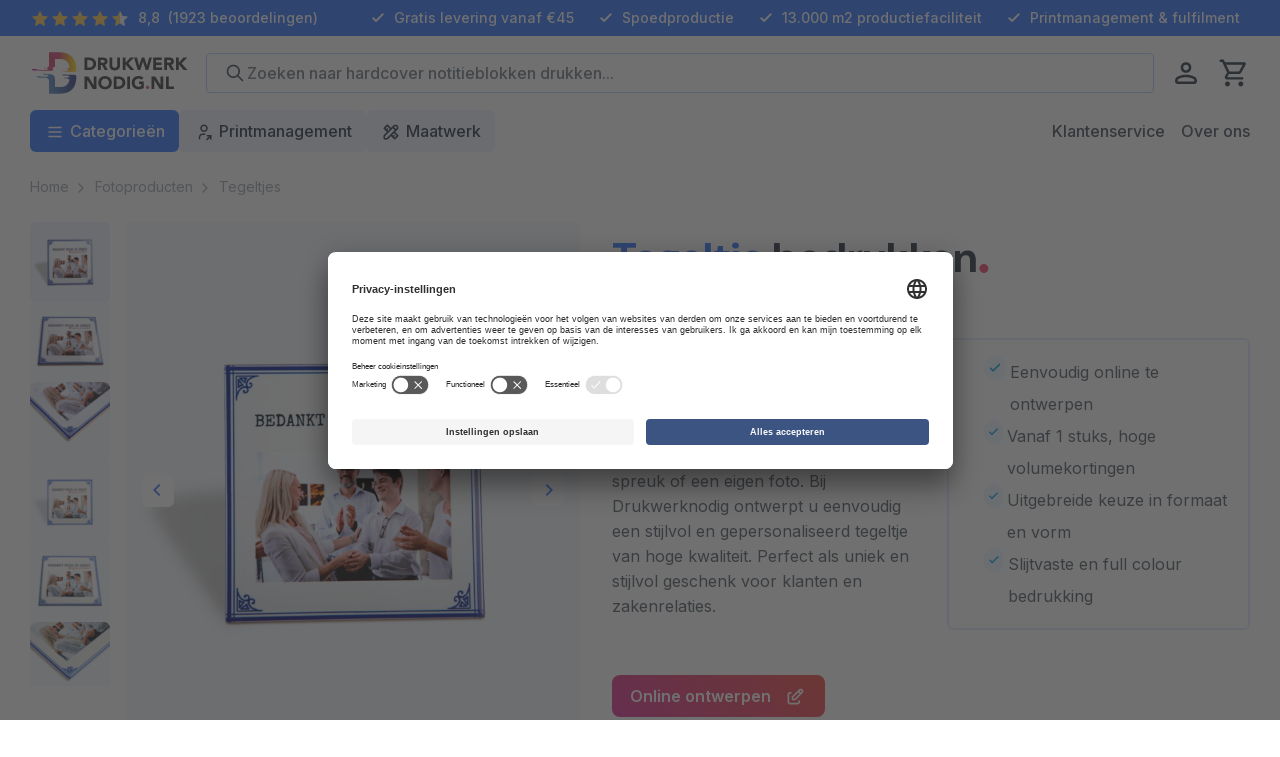

--- FILE ---
content_type: text/html; charset=utf-8
request_url: https://www.drukwerknodig.nl/fotoproducten/tegeltjes/
body_size: 345177
content:

<!DOCTYPE html>
<html lang="nl">
<head>
    <meta charset="utf-8">
    <meta name="viewport" content="width=device-width, initial-scale=1.0">
    <meta name="apple-mobile-web-app-title" content="Drukwerknodig.nl">
    <meta http-equiv="X-UA-Compatible" content="IE=EDGE" />
    <link rel="alternate" href="https://www.drukwerknodig.nl/fotoproducten/tegeltjes/" lang="nl-nl">

    
    <title>Tegeltje bedrukken | Bedrukte tegels maken</title><meta name=description content="Een oud-Hollands Delfts Blauw-tegeltje of een variant met een eigen tekst, afbeelding of spreuk online maken. ✅ Topkwaliteit ✈ Binnen 24 uur gedrukt "><meta name=robots content="index, follow"><link rel=canonical href="https://www.drukwerknodig.nl/fotoproducten/tegeltjes/"><meta name=twitter:title content="Tegeltje bedrukken | Bedrukte tegels maken"><meta name=twitter:card content=summary><meta name=twitter:description content="Een oud-Hollands Delfts Blauw-tegeltje of een variant met een eigen tekst, afbeelding of spreuk online maken. ✅ Topkwaliteit ✈ Binnen 24 uur gedrukt "><meta name=twitter:url content="https://www.drukwerknodig.nl/fotoproducten/tegeltjes/"><meta name=twitter:site content=@Drukwerknodig><meta property=og:title content="Tegeltje bedrukken | Bedrukte tegels maken"><meta property=og:description content="Een oud-Hollands Delfts Blauw-tegeltje of een variant met een eigen tekst, afbeelding of spreuk online maken. ✅ Topkwaliteit ✈ Binnen 24 uur gedrukt "><meta property=og:url content="https://www.drukwerknodig.nl/fotoproducten/tegeltjes/"><meta property=og:site_name content=Drukwerknodig.nl><meta name=twitter:image content="https://cdn.drukwerknodig.nl/dwn/nl/3826c60a78bc2/tegeltjes/tegeltje-bedrukken.png?v=1760622185"><meta property=og:image content="https://cdn.drukwerknodig.nl/dwn/nl/3826c60a78bc2/tegeltjes/tegeltje-bedrukken.png?v=1760622185"><script>window.__cms_specifications=[{"editorUrl":"https://editor.drukwerknodig.nl/create/tegeltje-hd","label":"None","price":7.20,"promotionPrice":0.0,"id":2181,"title":"Tegeltje 15x15 HD"},{"editorUrl":"https://editor.drukwerknodig.nl/create/tegel","label":"None","price":4.85,"promotionPrice":0.0,"id":150,"title":"Tegeltje 15x15"}]</script>
    
    <script type=application/ld+json>[{"@context":"https://schema.org/","@type":"LocalBusiness","name":"Drukwerknodig","address":{"@type":"PostalAddress","streetAddress":"Osloweg 75","postalCode":"9723 BJ","addressLocality":"Groningen","telephone":" 088 ‐ 310 8000","email":"info@drukwerknodig.nl"},"aggregateRating":{"@type":"AggregateRating","bestRating":10.0,"worstRating":0.0,"ratingValue":8.8,"reviewCount":1923}},{"@context":"https://schema.org/","@type":"BreadcrumbList","itemListElement":[{"@type":"ListItem","position":1,"item":{"@id":"https://www.drukwerknodig.nl/","name":"Snel en makkelijk drukwerk bestellen"}},{"@type":"ListItem","position":2,"item":{"@id":"https://www.drukwerknodig.nl/fotoproducten/","name":"Fotoproducten"}},{"@type":"ListItem","position":3,"item":{"@id":"https://www.drukwerknodig.nl/fotoproducten/tegeltjes/","name":"Tegeltje bedrukken"}}]},{"@context":"https://schema.org/","@type":"Product","image":"https://cdn.drukwerknodig.nl/dwn/nl/3826c60a78bc2/tegeltjes/tegeltje-bedrukken.png?v=1760622185","name":"Tegeltjes","url":"https://www.drukwerknodig.nl/fotoproducten/tegeltjes/","sku":"27","mpn":"27","productId":"27","description":"Een oud-Hollands Delfts Blauw-tegeltje of een variant met een eigen tekst, afbeelding of spreuk online maken. ✅ Topkwaliteit ✈ Binnen 24 uur gedrukt ","brand":{"@type":"Brand","name":"Drukwerknodig"},"offers":[{"@context":"https://schema.org/","@type":"Offer","sku":"27","mpn":"27","url":"https://www.drukwerknodig.nl/fotoproducten/tegeltjes/","priceCurrency":"EUR","price":13.00,"itemCondition":"https://schema.org/NewCondition","availability":"https://schema.org/InStock"}],"aggregateRating":{"@type":"AggregateRating","bestRating":10.0,"worstRating":0.0,"ratingValue":8.7,"reviewCount":69},"review":[{"@type":"Review","author":"Joost","datePublished":"2023-02-06","reviewBody":"Ik heb een eigen verzonnen spreuk op een tegeltje laten drukken","reviewRating":{"@type":"Rating","bestRating":10.0,"worstRating":0.0,"ratingValue":10.0}},{"@type":"Review","author":"Kitty","datePublished":"2021-03-09","reviewBody":"punctueel en gemakkelijk bereikbaar via chat","reviewRating":{"@type":"Rating","bestRating":10.0,"worstRating":0.0,"ratingValue":10.0}},{"@type":"Review","author":"Carla Hartog (en 11 collega's)","datePublished":"2021-02-15","reviewBody":"met een aantal collega's verschillende tegeltjes besteld","reviewRating":{"@type":"Rating","bestRating":10.0,"worstRating":0.0,"ratingValue":9.0}},{"@type":"Review","author":"Louella","datePublished":"2020-12-18","reviewBody":"Tegeltje is heel mooi bedrukt. Precies hoe ik het heb ontworpen","reviewRating":{"@type":"Rating","bestRating":10.0,"worstRating":0.0,"ratingValue":9.0}}],"isRelatedTo":[{"@context":"https://schema.org/","@type":"Product","image":"https://cdn.drukwerknodig.nl/dwn/nl/5440453712418/dibond/dibond-drukken.png?v=1738838413","name":"Aluminium / Dibond ","sku":"17","mpn":"17","productId":"17","description":"Aluminium bedrukken | Logo, of foto op dibond bedrukt ! ➤ In elke vorm te snijden. ✓ Lichtgewicht ✓ Goedkoop ✓ Al vanaf € 5,78!","brand":{"@type":"Brand","name":"Drukwerknodig"},"offers":[{"@context":"https://schema.org/","@type":"Offer","url":"https://www.drukwerknodig.nl/fotoproducten/aluminium-dibond/","priceCurrency":"EUR","price":6.78,"itemCondition":"https://schema.org/NewCondition","availability":"https://schema.org/InStock"}],"aggregateRating":{"@type":"AggregateRating","bestRating":10.0,"worstRating":0.0,"ratingValue":8.2,"reviewCount":25}},{"@context":"https://schema.org/","@type":"Product","image":"https://cdn.drukwerknodig.nl/dwn/nl/2b4b8d2895a58/plexiglas/plexiglas-drukken.png?v=1759400759","name":"Plexiglas bedrukken","sku":"15","mpn":"15","productId":"15","description":"Plexiglas bedrukken | Eigen ontwerp op acrylglas printen | Verschillende formaten | Hoge kleurechtheid en UV- en waterbestendig | Optioneel ophangsysteem ","brand":{"@type":"Brand","name":"Drukwerknodig"},"offers":[{"@context":"https://schema.org/","@type":"Offer","url":"https://www.drukwerknodig.nl/fotoproducten/plexiglas/","priceCurrency":"EUR","price":12.91,"itemCondition":"https://schema.org/NewCondition","availability":"https://schema.org/InStock"}],"aggregateRating":{"@type":"AggregateRating","bestRating":10.0,"worstRating":0.0,"ratingValue":9.0,"reviewCount":2}},{"@context":"https://schema.org/","@type":"Product","image":"https://cdn.drukwerknodig.nl/dwn/nl/565c70b008775/canvas/canvas-drukken.png?v=1744286102","name":"Canvas bedrukken","sku":"21","mpn":"21","productId":"21","description":"Canvas bedrukken voor de beste prijs in eigen formaat bij Drukwerknodig! ➥ Specialist in canvas drukken ✅ Hoge kleurechtheid ✅ Beste Service ✅ 100% katoen ","brand":{"@type":"Brand","name":"Drukwerknodig"},"offers":[{"@context":"https://schema.org/","@type":"Offer","url":"https://www.drukwerknodig.nl/fotoproducten/canvas/","priceCurrency":"EUR","price":15.33,"itemCondition":"https://schema.org/NewCondition","availability":"https://schema.org/InStock"}],"aggregateRating":{"@type":"AggregateRating","bestRating":10.0,"worstRating":0.0,"ratingValue":9.5,"reviewCount":13}},{"@context":"https://schema.org/","@type":"Product","image":"https://cdn.drukwerknodig.nl/dwn/nl/26944c5f7e5f5/banners/banners-drukken.png?v=1744380065","name":"Banner / Spandoek","sku":"9","mpn":"9","productId":"9","description":"Banners bedrukken | Spandoek ontwerpen met logo of tekst | Diverse formaten | UV- en waterbestendig bedrukt| Brandwerend bisonyldoek | Tot 30 meter lang!","brand":{"@type":"Brand","name":"Drukwerknodig"},"offers":[{"@context":"https://schema.org/","@type":"Offer","url":"https://www.drukwerknodig.nl/outdoor/banners/","priceCurrency":"EUR","price":19.75,"itemCondition":"https://schema.org/NewCondition","availability":"https://schema.org/InStock"}],"aggregateRating":{"@type":"AggregateRating","bestRating":10.0,"worstRating":0.0,"ratingValue":9.3,"reviewCount":14}}]}]</script>

    <link rel="stylesheet" href="https://www.drukwerknodig.nl/content/js/configurator/css/main.css?r=116">




    <meta name="content-language" content="nl-nl">
    <meta name="HandheldFriendly" content="true">
    <meta name="MobileOptimized" content="500">
    <meta name="viewport" content="width=device-width, initial-scale=1.0">

    <link rel="preconnect" href="https://app.usercentrics.eu">
    <link rel="dns-prefetch" href="https://app.usercentrics.eu">
    <link rel="preconnect" href="https://fonts.googleapis.com">
    <link rel="preconnect" href="https://fonts.gstatic.com" crossorigin>
    <link rel="preconnect" href="https://www.googletagmanager.com" />
    <link rel="preconnect" href="https://www.google-analytics.com" />
    <link rel="preconnect" href="https://static.hotjar.com" />
    <link rel="preconnect" href="https://fotofabriek.ladesk.com" />

    <link rel="preload" as="style" onload="this.onload=null;this.rel='stylesheet'" href="https://fonts.googleapis.com/css2?family=DM+Sans:opsz,wght@9..40,500;9..40,700&family=Inter:wght@300;400;500;600;700;800&display=swap">

    <link rel="preload" as="style" href="https://www.drukwerknodig.nl/content/css/style.min.css?r=116" />

    <link rel="preload" as="script" href="https://www.drukwerknodig.nl/content/js/site.min.js?r=116" />

    <link rel="shortcut icon" href="https://www.drukwerknodig.nl/content/images/favicon/favicon.ico" type="image/x-icon" />
    <link rel="apple-touch-icon" href="https://www.drukwerknodig.nl/content/images/favicon/apple-touch-icon.png">

    <link rel="stylesheet" href="https://www.drukwerknodig.nl/content/css/style.min.css?r=116">
    <script>
        if (/MSIE \d|Trident.*rv:/.test(navigator.userAgent)) {
            setTimeout(function () {
                window.location = 'https://go.microsoft.com/fwlink/?linkid=2135547';
            }, 16);
            window.location = 'microsoft-edge:' + window.location;
        }
    </script>

        <!-- e-commerce -->
        <!-- ga() holder to wait for function -->
        <script>
            window['GoogleAnalyticsObject'] = 'ga';
            window['ga'] = window['ga'] || function () {
                (window['ga'].q = window['ga'].q || []).push(arguments)
            };
        </script>
        <!-- end ga() holder -->
        <script type="text/javascript">
            window.dataLayer = window.dataLayer || [];
            function gtag() {
                dataLayer.push(arguments);
            }

            gtag("consent", "default", {
                ad_user_data: "denied",
                ad_personalization: "denied",
                ad_storage: "denied",
                analytics_storage: "denied",
                wait_for_update: 2000
            });

            gtag("set", "ads_data_redaction", true);
        </script>
        <!-- Google Tag Manager -->
        <script>
            (function (w, d, s, l, i) {
                w[l] = w[l] || []; w[l].push({
                    'gtm.start':
                        new Date().getTime(), event: 'gtm.js'
                }); var f = d.getElementsByTagName(s)[0],
                    j = d.createElement(s), dl = l != 'dataLayer' ? '&l=' + l : ''; j.async = true; j.src =
                        'https://www.googletagmanager.com/gtm.js?id=' + i + dl; f.parentNode.insertBefore(j, f);
            })(window, document, 'script', 'dataLayer', 'GTM-NPTT3J6');</script>
        <!-- End Google Tag Manager -->
        <!-- end e-commerce -->

    
<div style="position:absolute; width:0; height:0;">

    <!-- firefox gradient fix; doesnt work if gradient is inside symbol-->
    <svg xmlns="http://www.w3.org/2000/svg" viewBox="0 0 24 24"><defs> <linearGradient id="SVGID_1_" gradientUnits="userSpaceOnUse" x1="6" y1="128.0173" x2="570.4105" y2="128.0173"> <stop offset="0" style="stop-color:#C10092" /> <stop offset="0.2324" style="stop-color:#D0366F" /> <stop offset="0.6047" style="stop-color:#D34168" /> <stop offset="0.9618" style="stop-color:#FED905" /> <stop offset="1" style="stop-color:#FFE000" /> </linearGradient> <linearGradient id="SVGID_2_" gradientUnits="userSpaceOnUse" x1="63.3959" y1="404.55" x2="570.6699" y2="404.55"> <stop offset="0" style="stop-color:#62ACDA" /> <stop offset="1" style="stop-color:#2E3687" /> </linearGradient></defs></svg>

    <svg xmlns="http://www.w3.org/2000/svg" id="calculator" viewBox="0 0 24 24" xmlns="http://www.w3.org/2000/svg">
        <style>
            .anst0 {
                fill: url(#anSVGID_1_)
            }
        </style>
        <linearGradient id="anSVGID_1_" gradientUnits="userSpaceOnUse" x1=".292" y1="12" x2="23.708" y2="12"><stop offset=".2" stop-color="#f3386f" /><stop offset="1" stop-color="#ff904e" /></linearGradient>
        <path class="anst0" d="M18.8.3H5.2C2.5.3.3 2.5.3 5.2v13.7c0 2.7 2.2 4.9 4.9 4.9h13.7c2.7 0 4.9-2.2 4.9-4.9V5.2c-.1-2.7-2.3-4.9-5-4.9zM2.2 5.2c0-1.6 1.3-2.9 2.9-2.9H11V11H2.2V5.2zm0 13.6V13H11v8.8H5.2c-1.6 0-3-1.4-3-3zm19.6 0c0 1.6-1.3 2.9-2.9 2.9H13V13h8.8v5.8zm0-7.8H13V2.2h5.9c1.6 0 2.9 1.3 2.9 2.9V11zm-2 5.9h-4.9v-1h4.9v1zM14.9 6.1h4.9v1h-4.9v-1zm0 12.7v-1h4.9v1h-4.9zm-5.8-1.9v1h-2v2h-1v-2h-2v-1h2v-2h1v2h2zM7.3 6.6L8.7 8l-.7.7-1.4-1.4-1.3 1.4-.7-.7L6 6.6 4.6 5.3l.7-.7L6.7 6 8 4.6l.7.7-1.4 1.3zm9.6-1.9c0-.3.2-.5.5-.5s.5.2.5.5-.2.5-.5.5-.5-.2-.5-.5zm1 3.9c0 .3-.2.5-.5.5s-.5-.2-.5-.5.2-.5.5-.5.5.2.5.5z" /></symbol>



        <svg xmlns="http://www.w3.org/2000/svg" id="choice-calculator" xmlns:xlink="http://www.w3.org/1999/xlink" viewBox="0 0 30 30"><defs><style>
        .a {
            fill: #fff;
        }

        .b {
            fill: currentColor;
        }
        </style></defs><circle class="a" cx="15" cy="15" r="14" fill="url(#a)" /><rect class="b" x="11.5" y="10" width="7" height="2" /><path class="b" d="M19.5,8h-9a.5.5,0,0,0-.5.5v13a.5.5,0,0,0,.5.5h9a.5.5,0,0,0,.5-.5V8.5A.5.5,0,0,0,19.5,8ZM14.31,19.35a.5.5,0,0,1,0,.71.52.52,0,0,1-.71,0l-.6-.61-.6.61a.54.54,0,0,1-.36.14.52.52,0,0,1-.35-.14.5.5,0,0,1,0-.71l.6-.6-.6-.61a.48.48,0,0,1,0-.7.5.5,0,0,1,.71,0l.6.6.6-.6a.5.5,0,0,1,.71,0,.48.48,0,0,1,0,.7l-.6.61ZM14,15.25h-.5v.5a.5.5,0,0,1-1,0v-.5H12a.5.5,0,0,1,0-1h.5v-.5a.5.5,0,0,1,1,0v.5H14a.5.5,0,0,1,0,1Zm2,5a.5.5,0,0,1-.35-.85l2-2a.5.5,0,0,1,.7,0,.5.5,0,0,1,0,.71l-2,2A.51.51,0,0,1,16,20.25Zm-.49-2.5a.5.5,0,1,1,.5.5A.5.5,0,0,1,15.5,17.75Zm2.5,2.5a.5.5,0,1,1,.5-.5A.5.5,0,0,1,18,20.25Zm0-5H16a.5.5,0,0,1,0-1h2a.5.5,0,0,1,0,1ZM19,12a.5.5,0,0,1-.5.5h-7A.5.5,0,0,1,11,12V10a.5.5,0,0,1,.5-.5h7a.5.5,0,0,1,.5.5Z" /><path class="b" d="M15,3A12,12,0,1,0,27,15,12,12,0,0,0,15,3Zm6,18.5A1.5,1.5,0,0,1,19.5,23h-9A1.5,1.5,0,0,1,9,21.5V8.5A1.5,1.5,0,0,1,10.5,7h9A1.5,1.5,0,0,1,21,8.5Z" /></svg>


        <svg xmlns="http://www.w3.org/2000/svg" id="choice-editor" xmlns:xlink="http://www.w3.org/1999/xlink" viewBox="0 0 30 30"><defs><style>
        .a {
            fill: #fff;
        }

        .b {
            fill: currentColor;
        }
        </style></defs><circle class="a" cx="15" cy="15" r="14" /><path class="b" d="M15,3A12,12,0,1,0,27,15,12,12,0,0,0,15,3Zm-.36,15.17c1,2-1.42,4.33-4,4.33a4.36,4.36,0,0,1-3.19-1.4.32.32,0,0,1,.25-.54c2.12.1,1.74-1.81,2.51-2.85a2.59,2.59,0,0,1,3-.86l.66-.83,1.44,1.47Zm7.92-8.54L15.7,17l-1.48-1.52,6.26-7.89a.32.32,0,0,1,.25-.12c1.89,0,1.92.64,1.92,1.91A.36.36,0,0,1,22.56,9.63Z" /></svg>

        <svg xmlns="http://www.w3.org/2000/svg" id="choice-uploader" xmlns:xlink="http://www.w3.org/1999/xlink" viewBox="0 0 30 30"><defs><style>
        .a {
            fill: #fff;
        }

        .b {
            fill: currentColor;
        }
        </style></defs><circle class="a" cx="15" cy="15" r="14" /><path class="b" d="M15,3A12,12,0,1,0,27,15,12,12,0,0,0,15,3Zm-3.88,8.55L14.8,7.09a.27.27,0,0,1,.4,0l3.68,4.46a.26.26,0,0,1,0,.28.25.25,0,0,1-.23.15H16.84v6a.26.26,0,0,1-.26.26H13.42a.26.26,0,0,1-.26-.26V12H11.32a.25.25,0,0,1-.23-.15A.26.26,0,0,1,11.12,11.55Zm9.5,10.2a.25.25,0,0,1-.24.25H9.62a.25.25,0,0,1-.24-.25V20.41a.25.25,0,0,1,.24-.25H20.38a.25.25,0,0,1,.24.25Z" /></svg>

        <!-- inject:svgsprite -->
        <svg width="0" height="0" style="position:absolute" xmlns="http://www.w3.org/2000/svg"><symbol id="404" viewBox="0 0 187.7 255.1" xml:space="preserve" xmlns="http://www.w3.org/2000/svg"><style>.aast0{fill:#dedede}.aast1{fill:#ebebeb}.aast2{fill:#cacaca}.aast3{fill:#919191}</style><path class="aast0" d="M6 254.8L0 0l187 4z"/><path class="aast1" d="M127 254.8H6L4 2l183 2v190.8z"/><path class="aast2" d="M123 195.8l64-1-60 60z"/><path class="aast0" d="M127 254.8v-58l60-2z"/><path class="aast3" d="M45.2 107.9c-2.1-5.8 1.8-12.6 8.7-15.1s14.2.2 16.4 6c2.1 5.8-1.8 12.6-8.7 15.1s-14.2-.2-16.4-6z"/><ellipse transform="rotate(-70.001 135.23 103.284)" class="aast3" cx="135.2" cy="103.3" rx="11.1" ry="13.3"/><path class="aast3" d="M133.6 160.8c-1.3 0-2.6-.6-3.5-1.7-6-7.8-18.4-12.8-32.3-13-14.3-.2-27 4.7-34 13.1-1.5 1.9-4.3 2.1-6.2.6-1.9-1.5-2.1-4.3-.6-6.2 8.5-10.3 23.3-16.3 39.8-16.3h1c16.5.3 31.5 6.5 39.1 16.4 1.5 1.9 1.1 4.7-.8 6.2-.6.6-1.5.9-2.5.9z"/></symbol><symbol viewBox="0 0 24 24" id="account-editor" xmlns="http://www.w3.org/2000/svg"><path d="M15 21H6c-.8 0-1.55-.31-2.12-.88C3.31 19.55 3 18.8 3 18V9c0-.8.31-1.55.88-2.12C4.45 6.31 5.2 6 6 6h1c.55 0 1 .45 1 1s-.45 1-1 1H6c-.26 0-.52.11-.71.29-.18.19-.29.45-.29.71v9c0 .26.11.52.29.71.19.18.45.29.71.29h9c.26 0 .52-.11.71-.29s.29-.45.29-.71v-1c0-.55.45-1 1-1s1 .45 1 1v1c0 .8-.31 1.55-.88 2.12S15.8 21 15 21zm-3-5H9c-.55 0-1-.45-1-1v-3c0-.27.11-.52.29-.71l6.88-6.85c.03-.05.07-.1.12-.14.05-.05.09-.09.15-.12l1.27-1.27c1.17-1.17 3.21-1.17 4.38 0 .59.58.91 1.36.91 2.19 0 .83-.32 1.6-.91 2.19l-1.26 1.27-.12.15c-.04.05-.09.09-.14.12l-6.85 6.88c-.2.18-.45.29-.72.29zm-2-2h1.58l5.99-6.01-1.56-1.56L10 12.42V14zm7.43-8.99l1.56 1.56.69-.69c.2-.21.32-.49.32-.78 0-.29-.11-.57-.32-.78-.41-.41-1.14-.41-1.55 0l-.7.69z"/></symbol><symbol viewBox="0 0 24 24" id="account-orders" xmlns="http://www.w3.org/2000/svg"><path d="M17 22H7c-.8 0-1.55-.31-2.12-.88C4.31 20.55 4 19.8 4 19V7c0-.8.31-1.55.88-2.12C5.45 4.31 6.2 4 7 4h1.17c.15-.42.39-.8.71-1.12C9.45 2.31 10.2 2 11 2h2c.8 0 1.55.31 2.12.88.32.32.56.7.71 1.12H17c.8 0 1.55.31 2.12.88.57.57.88 1.32.88 2.12v12c0 .8-.31 1.55-.88 2.12S17.8 22 17 22zM7 6c-.26 0-.52.11-.71.29-.18.19-.29.45-.29.71v12c0 .26.11.52.29.71.19.18.45.29.71.29h10c.26 0 .52-.11.71-.29s.29-.45.29-.71V7c0-.26-.11-.52-.29-.71-.19-.18-.45-.29-.71-.29h-1.17c-.15.42-.39.8-.71 1.12-.57.57-1.32.88-2.12.88h-2c-.8 0-1.55-.31-2.12-.88-.32-.32-.56-.7-.71-1.12H7zm3-1c0 .26.11.52.29.71.19.18.45.29.71.29h2c.26 0 .52-.11.71-.29.18-.19.29-.45.29-.71s-.11-.52-.29-.71C13.52 4.11 13.26 4 13 4h-2c-.26 0-.52.11-.71.29-.18.19-.29.45-.29.71zm5 12h-2c-.55 0-1-.45-1-1s.45-1 1-1h2c.55 0 1 .45 1 1s-.45 1-1 1zm-5.99 0c-.55 0-1-.45-1-1s.44-1 1-1h.01c.55 0 1 .45 1 1s-.46 1-1.01 1zM15 13h-2c-.55 0-1-.45-1-1s.45-1 1-1h2c.55 0 1 .45 1 1s-.45 1-1 1zm-5.99 0c-.55 0-1-.45-1-1s.44-1 1-1h.01c.55 0 1 .45 1 1s-.46 1-1.01 1z"/></symbol><symbol viewBox="0 0 24 24" id="account-settings" xmlns="http://www.w3.org/2000/svg"><path d="M19 23.5c-.55 0-1-.45-1-1v-.67c-.34-.12-.67-.31-.95-.55l-.58.34c-.48.27-1.09.11-1.37-.37s-.11-1.09.37-1.37l.58-.33c-.03-.18-.05-.36-.05-.55s.02-.37.05-.55l-.58-.33a1.01 1.01 0 01-.37-1.37c.28-.48.89-.64 1.37-.37l.58.34c.28-.24.6-.43.95-.55v-.67c0-.55.45-1 1-1s1 .45 1 1v.67c.34.12.67.31.95.55l.58-.34c.48-.28 1.09-.11 1.37.37s.11 1.09-.37 1.37l-.58.33c.03.18.05.36.05.55s-.02.37-.05.55l.58.34c.48.28.64.89.37 1.37-.28.48-.89.64-1.37.37l-.58-.34c-.28.24-.6.43-.95.55v.67a1 1 0 01-1 .99zm0-5.5c-.26 0-.52.11-.71.29s-.29.45-.29.71.11.52.29.71c.37.37 1.04.37 1.41 0 .19-.19.3-.45.3-.71s-.11-.52-.29-.71S19.26 18 19 18zM6 22c-.55 0-1-.45-1-1v-2c0-1.34.52-2.59 1.46-3.54A5.01 5.01 0 0110 14h2.5c.55 0 1 .45 1 1s-.45 1-1 1H10c-.8 0-1.55.31-2.12.88C7.32 17.44 7 18.21 7 19v2c0 .55-.45 1-1 1zm6-10a5.01 5.01 0 01-3.54-1.46C7.52 9.59 7 8.33 7 7s.52-2.59 1.46-3.54A5.01 5.01 0 0112 2c1.34 0 2.59.52 3.54 1.46C16.48 4.41 17 5.67 17 7s-.52 2.59-1.46 3.54c-.95.94-2.2 1.46-3.54 1.46zm0-8c-.8 0-1.55.31-2.12.88C9.31 5.45 9 6.2 9 7s.31 1.55.88 2.12c1.12 1.13 3.12 1.12 4.24 0C14.69 8.55 15 7.8 15 7s-.31-1.55-.88-2.12C13.56 4.32 12.79 4 12 4z"/></symbol><symbol fill="none" viewBox="0 0 24 24" id="account-shoppingcart" xmlns="http://www.w3.org/2000/svg"><path d="M17 22c-.8 0-1.55-.31-2.12-.88-.57-.57-.88-1.32-.88-2.12 0-.35.06-.68.17-1H8.83c.11.32.17.65.17 1 0 .8-.31 1.55-.88 2.12-1.13 1.13-3.11 1.13-4.24 0C3.31 20.55 3 19.8 3 19s.31-1.55.88-2.12c.32-.32.7-.56 1.12-.71V5.01 4H4c-.55 0-1-.45-1-1s.45-1 1-1h2c.55 0 1 .45 1 1v1.07L20.07 5a.998.998 0 01.92 1.14l-1 7c-.07.49-.49.86-.99.86H7v2h10c.8 0 1.55.31 2.12.88.57.57.88 1.32.88 2.12s-.31 1.55-.88 2.12c-.57.57-1.32.88-2.12.88zm0-4c-.26 0-.52.11-.71.29A.99.99 0 0016 19c0 .26.11.52.29.71.37.37 1.04.37 1.41 0 .19-.19.3-.45.3-.71 0-.26-.11-.52-.29-.71A.99.99 0 0017 18zM6 18c-.26 0-.52.11-.71.29-.18.19-.29.45-.29.71 0 .26.11.52.29.71.37.37 1.04.37 1.41 0 .19-.19.3-.45.3-.71 0-.26-.11-.52-.29-.71-.19-.18-.45-.29-.71-.29zm1-6h11.13l.73-5.08L7 6.07V12z" fill="currentColor"/></symbol><symbol viewBox="0 0 24 24" id="account-uploads" xmlns="http://www.w3.org/2000/svg"><path d="M0 0h24v24H0V0z"/><path d="M19 20H5c-1.65 0-3-1.35-3-3V6c0-1.65 1.35-3 3-3h4c.27 0 .52.11.71.29L12.41 6H19c1.65 0 3 1.35 3 3v8c0 1.65-1.35 3-3 3zM5 5c-.55 0-1 .45-1 1v11c0 .55.45 1 1 1h14c.55 0 1-.45 1-1V9c0-.55-.45-1-1-1h-7c-.27 0-.52-.11-.71-.29L8.59 5H5z"/></symbol><symbol fill="none" viewBox="0 0 24 24" id="alert--error" xmlns="http://www.w3.org/2000/svg"><path d="M12 22c-1.32 0-2.61-.26-3.83-.76a9.718 9.718 0 01-3.24-2.17c-.93-.94-1.66-2.03-2.17-3.24C2.26 14.61 2 13.32 2 12c0-1.32.26-2.61.76-3.83C3.27 6.95 4 5.86 4.93 4.93 5.86 4 6.95 3.27 8.17 2.76c2.44-1.01 5.21-1.01 7.65 0 1.22.5 2.31 1.23 3.24 2.17.93.94 1.66 2.02 2.17 3.24.51 1.22.77 2.51.77 3.83 0 1.32-.26 2.61-.76 3.83a9.718 9.718 0 01-2.17 3.24c-.94.93-2.03 1.66-3.25 2.17-1.22.51-2.5.76-3.82.76zm0-18c-1.06 0-2.09.21-3.06.61-.98.4-1.85.99-2.6 1.73-.74.75-1.33 1.62-1.73 2.6a7.994 7.994 0 000 6.12c.4.97.99 1.85 1.73 2.6.75.75 1.62 1.33 2.6 1.73 1.95.81 4.18.81 6.12 0 .98-.4 1.85-.99 2.6-1.73.75-.75 1.33-1.62 1.73-2.6a7.994 7.994 0 000-6.12c-.4-.98-.99-1.85-1.73-2.6a7.841 7.841 0 00-2.6-1.73c-.98-.4-2-.61-3.06-.61zm2 11c-.26 0-.51-.1-.71-.29L12 13.41l-1.29 1.29a.996.996 0 11-1.41-1.41L10.59 12 9.3 10.71a.996.996 0 111.41-1.41L12 10.59l1.29-1.29a.996.996 0 111.41 1.41L13.41 12l1.29 1.29c.39.39.39 1.02 0 1.41-.19.2-.44.3-.7.3z" fill="currentColor"/></symbol><symbol fill="none" viewBox="0 0 24 24" id="alert--info" xmlns="http://www.w3.org/2000/svg"><path d="M12 22c-1.32 0-2.61-.26-3.83-.76a9.718 9.718 0 01-3.24-2.17c-.93-.94-1.66-2.03-2.17-3.24C2.26 14.61 2 13.32 2 12c0-2.67 1.04-5.18 2.93-7.07A9.932 9.932 0 0112 2c2.67 0 5.18 1.04 7.07 2.93A9.932 9.932 0 0122 12c0 1.32-.26 2.61-.76 3.83a9.718 9.718 0 01-2.17 3.24c-.94.93-2.03 1.66-3.25 2.17-1.22.51-2.5.76-3.82.76zm0-18c-2.14 0-4.15.83-5.66 2.34A7.949 7.949 0 004 12c0 1.06.21 2.09.61 3.06.4.97.99 1.85 1.73 2.6.75.75 1.62 1.33 2.6 1.73 1.95.81 4.18.81 6.12 0 .98-.4 1.85-.99 2.6-1.73.75-.75 1.33-1.62 1.73-2.6.4-.97.61-2 .61-3.06 0-2.14-.83-4.15-2.34-5.66A7.949 7.949 0 0012 4zm.01 13c-.55 0-1-.45-1-1s.44-1 1-1h.01c.55 0 1 .45 1 1s-.46 1-1.01 1zM12 13c-.55 0-1-.45-1-1V8c0-.55.45-1 1-1s1 .45 1 1v4c0 .55-.45 1-1 1z" fill="currentColor"/></symbol><symbol fill="none" viewBox="0 0 24 24" id="alert--success" xmlns="http://www.w3.org/2000/svg"><path d="M12 22c-1.32 0-2.61-.26-3.83-.76a9.718 9.718 0 01-3.24-2.17c-.93-.94-1.66-2.03-2.17-3.24C2.26 14.61 2 13.32 2 12c0-1.32.26-2.61.76-3.83C3.27 6.95 4 5.86 4.93 4.93 5.86 4 6.95 3.27 8.17 2.76c2.44-1.01 5.21-1.01 7.65 0 1.22.5 2.31 1.23 3.24 2.17.93.94 1.66 2.02 2.17 3.24.51 1.22.77 2.51.77 3.83 0 1.32-.26 2.61-.76 3.83a9.718 9.718 0 01-2.17 3.24c-.94.93-2.03 1.66-3.25 2.17-1.22.51-2.5.76-3.82.76zm0-18c-1.06 0-2.09.21-3.06.61-.98.4-1.85.99-2.6 1.73-.74.75-1.33 1.62-1.73 2.6a7.994 7.994 0 000 6.12c.4.97.99 1.85 1.73 2.6.75.75 1.62 1.33 2.6 1.73 1.95.81 4.18.81 6.12 0 .98-.4 1.85-.99 2.6-1.73.75-.75 1.33-1.62 1.73-2.6a7.994 7.994 0 000-6.12c-.4-.98-.99-1.85-1.73-2.6a7.841 7.841 0 00-2.6-1.73c-.98-.4-2-.61-3.06-.61zm-1 11c-.26 0-.51-.1-.71-.29l-2-2A.996.996 0 119.7 11.3l1.3 1.29 3.29-3.29a.996.996 0 111.41 1.41l-4 4c-.19.19-.44.29-.7.29z" fill="currentColor"/></symbol><symbol fill="none" viewBox="0 0 24 24" id="alert--warning" xmlns="http://www.w3.org/2000/svg"><path d="M12 22c-1.32 0-2.61-.26-3.83-.76a9.718 9.718 0 01-3.24-2.17c-.93-.94-1.66-2.03-2.17-3.24C2.26 14.61 2 13.32 2 12c0-2.67 1.04-5.18 2.93-7.07A9.932 9.932 0 0112 2c2.67 0 5.18 1.04 7.07 2.93A9.932 9.932 0 0122 12c0 1.32-.26 2.61-.76 3.83a9.718 9.718 0 01-2.17 3.24c-.94.93-2.03 1.66-3.25 2.17-1.22.51-2.5.76-3.82.76zm0-18c-2.14 0-4.15.83-5.66 2.34A7.949 7.949 0 004 12c0 1.06.21 2.09.61 3.06.4.97.99 1.85 1.73 2.6.75.75 1.62 1.33 2.6 1.73 1.95.81 4.18.81 6.12 0 .98-.4 1.85-.99 2.6-1.73.75-.75 1.33-1.62 1.73-2.6.4-.97.61-2 .61-3.06 0-2.14-.83-4.15-2.34-5.66A7.949 7.949 0 0012 4zm.01 13c-.55 0-1-.45-1-1s.44-1 1-1h.01c.55 0 1 .45 1 1s-.46 1-1.01 1zM12 13c-.55 0-1-.45-1-1V8c0-.55.45-1 1-1s1 .45 1 1v4c0 .55-.45 1-1 1z" fill="currentColor"/></symbol><symbol fill="none" viewBox="0 0 24 24" id="alert-circle" xmlns="http://www.w3.org/2000/svg"><path d="M12 22c-1.32 0-2.61-.26-3.83-.76a9.718 9.718 0 01-3.24-2.17c-.93-.94-1.66-2.03-2.17-3.24C2.26 14.61 2 13.32 2 12c0-2.67 1.04-5.18 2.93-7.07A9.932 9.932 0 0112 2c2.67 0 5.18 1.04 7.07 2.93A9.932 9.932 0 0122 12c0 1.32-.26 2.61-.76 3.83a9.718 9.718 0 01-2.17 3.24c-.94.93-2.03 1.66-3.25 2.17-1.22.51-2.5.76-3.82.76zm0-18c-2.14 0-4.15.83-5.66 2.34A7.949 7.949 0 004 12c0 1.06.21 2.09.61 3.06.4.97.99 1.85 1.73 2.6.75.75 1.62 1.33 2.6 1.73 1.95.81 4.18.81 6.12 0 .98-.4 1.85-.99 2.6-1.73.75-.75 1.33-1.62 1.73-2.6.4-.97.61-2 .61-3.06 0-2.14-.83-4.15-2.34-5.66A7.949 7.949 0 0012 4zm.01 13c-.55 0-1-.45-1-1s.44-1 1-1h.01c.55 0 1 .45 1 1s-.46 1-1.01 1zM12 13c-.55 0-1-.45-1-1V8c0-.55.45-1 1-1s1 .45 1 1v4c0 .55-.45 1-1 1z" fill="currentColor"/></symbol><symbol fill="none" viewBox="0 0 24 24" id="arrow--down" xmlns="http://www.w3.org/2000/svg"><path d="M12 16c-.26 0-.51-.1-.71-.29l-6-6A.996.996 0 116.7 8.3l5.3 5.29 5.29-5.29a.996.996 0 111.41 1.41l-6 6c-.19.19-.44.29-.7.29z" fill="currentColor"/></symbol><symbol fill="none" viewBox="0 0 24 24" id="arrow--left" xmlns="http://www.w3.org/2000/svg"><path d="M15 19c-.26 0-.51-.1-.71-.29l-6-6a.996.996 0 010-1.41l6-6a.996.996 0 111.41 1.41L10.41 12l5.29 5.29c.39.39.39 1.02 0 1.41-.19.2-.44.3-.7.3z" fill="currentColor"/></symbol><symbol fill="none" viewBox="0 0 24 24" id="arrow--right" xmlns="http://www.w3.org/2000/svg"><path d="M9 19c-.26 0-.51-.1-.71-.29a.996.996 0 010-1.41l5.3-5.3-5.3-5.29A.996.996 0 119.7 5.3l6 6c.39.39.39 1.02 0 1.41l-6 6c-.19.19-.44.29-.7.29z" fill="currentColor"/></symbol><symbol fill="none" viewBox="0 0 24 24" id="bubble-info" xmlns="http://www.w3.org/2000/svg"><path d="M12 22c-1.32 0-2.61-.26-3.83-.76a9.718 9.718 0 01-3.24-2.17c-.93-.94-1.66-2.03-2.17-3.24C2.26 14.61 2 13.32 2 12c0-2.67 1.04-5.18 2.93-7.07A9.932 9.932 0 0112 2c2.67 0 5.18 1.04 7.07 2.93A9.932 9.932 0 0122 12c0 1.32-.26 2.61-.76 3.83a9.718 9.718 0 01-2.17 3.24c-.94.93-2.03 1.66-3.25 2.17-1.22.51-2.5.76-3.82.76zm0-18c-2.14 0-4.15.83-5.66 2.34A7.949 7.949 0 004 12c0 1.06.21 2.09.61 3.06.4.97.99 1.85 1.73 2.6.75.75 1.62 1.33 2.6 1.73 1.95.81 4.18.81 6.12 0 .98-.4 1.85-.99 2.6-1.73.75-.75 1.33-1.62 1.73-2.6.4-.97.61-2 .61-3.06 0-2.14-.83-4.15-2.34-5.66A7.949 7.949 0 0012 4zm1 13h-1c-.55 0-1-.45-1-1v-3c-.55 0-1-.45-1-1s.45-1 1-1h1c.55 0 1 .45 1 1v3c.55 0 1 .45 1 1s-.45 1-1 1zm-.99-7c-.55 0-1-.45-1-1s.44-1 1-1h.01c.55 0 1 .45 1 1s-.46 1-1.01 1z" fill="currentColor"/></symbol><symbol fill="none" viewBox="0 0 24 24" id="building-store" xmlns="http://www.w3.org/2000/svg"><path d="M21 22H3c-.55 0-1-.45-1-1s.45-1 1-1h1v-8.53c-.3-.17-.58-.39-.83-.64A4.004 4.004 0 012 8v-.98c0-.08.01-.17.03-.25.02-.08.05-.16.09-.23l1.99-3.98A.97.97 0 015 2h14c.38 0 .72.21.89.55l1.99 3.98c.04.07.07.15.09.23.02.09.03.18.03.26V8a4.004 4.004 0 01-2 3.47V20h1c.55 0 1 .45 1 1s-.45 1-1 1zm-5-2h2v-8c-1.07 0-2.07-.42-2.83-1.17-.06-.06-.12-.12-.17-.18a4.004 4.004 0 01-5.83.18c-.06-.06-.11-.12-.17-.18-.06.06-.11.12-.17.18C8.07 11.58 7.07 12 6 12v8h2v-3c0-.8.31-1.55.88-2.12.57-.57 1.32-.88 2.12-.88h2c.8 0 1.55.31 2.12.88.57.57.88 1.32.88 2.12v3zm-6 0h4v-3c0-.26-.11-.52-.29-.71A.99.99 0 0013 16h-2c-.26 0-.52.11-.71.29-.18.19-.29.45-.29.71v3zm6-12c0 .53.21 1.04.59 1.41.76.76 2.07.76 2.83 0 .37-.37.58-.88.58-1.41h-4zm-6 0c0 .53.21 1.04.59 1.41.76.76 2.07.76 2.83 0 .37-.37.58-.88.58-1.41h-4zM4 8c0 .53.21 1.04.59 1.41.76.76 2.07.76 2.83 0C7.79 9.04 8 8.53 8 8H4zm11-2h4.38l-1-2H5.62l-1 2H15z" fill="currentColor"/></symbol><symbol viewBox="0 -960 960 960" id="check" xmlns="http://www.w3.org/2000/svg"><path d="M400-413.282l242.145-242.146q11.261-11.101 26.522-11.101t26.521 11.101q11.261 11.261 11.261 26.642 0 15.38-11.261 26.641L426.761-333.478Q415.406-322.123 400-322.123q-15.406 0-26.761-11.355L264.572-442.145q-11.101-11.261-11.061-26.641.04-15.381 11.301-26.642 11.26-11.101 26.641-11.101 15.38 0 26.641 11.101L400-413.282z"/></symbol><symbol fill="none" viewBox="0 0 24 24" id="chevron-down" xmlns="http://www.w3.org/2000/svg"><path d="M12 16c-.26 0-.51-.1-.71-.29l-6-6A.996.996 0 116.7 8.3l5.3 5.29 5.29-5.29a.996.996 0 111.41 1.41l-6 6c-.19.19-.44.29-.7.29z" fill="currentColor"/></symbol><symbol fill="none" viewBox="0 0 24 24" id="circle" xmlns="http://www.w3.org/2000/svg"><path d="M12 22c-1.32 0-2.61-.26-3.83-.76a9.718 9.718 0 01-3.24-2.17c-.93-.94-1.66-2.03-2.17-3.24C2.26 14.61 2 13.32 2 12c0-1.32.26-2.61.76-3.83C3.27 6.95 4 5.86 4.93 4.93 5.86 4 6.95 3.27 8.17 2.76c2.44-1.01 5.21-1.01 7.65 0 1.22.5 2.31 1.23 3.24 2.17.93.94 1.66 2.02 2.17 3.24.51 1.22.77 2.51.77 3.83 0 1.32-.26 2.61-.76 3.83a9.718 9.718 0 01-2.17 3.24c-.94.93-2.03 1.66-3.25 2.17-1.22.51-2.5.76-3.82.76zm0-18c-1.06 0-2.09.21-3.06.61-.98.4-1.85.99-2.6 1.73-.74.75-1.33 1.62-1.73 2.6a7.994 7.994 0 000 6.12c.4.97.99 1.85 1.73 2.6.75.75 1.62 1.33 2.6 1.73 1.95.81 4.18.81 6.12 0 .98-.4 1.85-.99 2.6-1.73.75-.75 1.33-1.62 1.73-2.6a7.994 7.994 0 000-6.12c-.4-.98-.99-1.85-1.73-2.6a7.841 7.841 0 00-2.6-1.73c-.98-.4-2-.61-3.06-.61z" fill="currentColor"/></symbol><symbol fill="none" viewBox="0 0 24 24" id="circle-check" xmlns="http://www.w3.org/2000/svg"><path d="M12 22c-1.32 0-2.61-.26-3.83-.76a9.718 9.718 0 01-3.24-2.17c-.93-.94-1.66-2.03-2.17-3.24C2.26 14.61 2 13.32 2 12c0-1.32.26-2.61.76-3.83C3.27 6.95 4 5.86 4.93 4.93 5.86 4 6.95 3.27 8.17 2.76c2.44-1.01 5.21-1.01 7.65 0 1.22.5 2.31 1.23 3.24 2.17.93.94 1.66 2.02 2.17 3.24.51 1.22.77 2.51.77 3.83 0 1.32-.26 2.61-.76 3.83a9.718 9.718 0 01-2.17 3.24c-.94.93-2.03 1.66-3.25 2.17-1.22.51-2.5.76-3.82.76zm0-18c-1.06 0-2.09.21-3.06.61-.98.4-1.85.99-2.6 1.73-.74.75-1.33 1.62-1.73 2.6a7.994 7.994 0 000 6.12c.4.97.99 1.85 1.73 2.6.75.75 1.62 1.33 2.6 1.73 1.95.81 4.18.81 6.12 0 .98-.4 1.85-.99 2.6-1.73.75-.75 1.33-1.62 1.73-2.6a7.994 7.994 0 000-6.12c-.4-.98-.99-1.85-1.73-2.6a7.841 7.841 0 00-2.6-1.73c-.98-.4-2-.61-3.06-.61zm-1 11c-.26 0-.51-.1-.71-.29l-2-2A.996.996 0 119.7 11.3l1.3 1.29 3.29-3.29a.996.996 0 111.41 1.41l-4 4c-.19.19-.44.29-.7.29z" fill="currentColor"/></symbol><symbol fill="none" viewBox="0 0 24 24" id="clock" xmlns="http://www.w3.org/2000/svg"><path d="M12 22c-1.32 0-2.61-.26-3.83-.76a9.718 9.718 0 01-3.24-2.17c-.93-.94-1.66-2.03-2.17-3.24C2.26 14.61 2 13.32 2 12c0-2.67 1.04-5.18 2.93-7.07A9.932 9.932 0 0112 2c2.67 0 5.18 1.04 7.07 2.93A9.932 9.932 0 0122 12c0 1.32-.26 2.61-.76 3.83a9.718 9.718 0 01-2.17 3.24c-.94.93-2.03 1.66-3.25 2.17-1.22.51-2.5.76-3.82.76zm0-18c-2.14 0-4.15.83-5.66 2.34A7.949 7.949 0 004 12c0 1.06.21 2.09.61 3.06.4.97.99 1.85 1.73 2.6.75.75 1.62 1.33 2.6 1.73 1.95.81 4.18.81 6.12 0 .98-.4 1.85-.99 2.6-1.73.75-.75 1.33-1.62 1.73-2.6.4-.97.61-2 .61-3.06 0-2.14-.83-4.15-2.34-5.66A7.949 7.949 0 0012 4zm3 12c-.26 0-.51-.1-.71-.29l-3-3c-.18-.19-.29-.44-.29-.71V7c0-.55.45-1 1-1s1 .45 1 1v4.59l2.71 2.71c.39.39.39 1.02 0 1.41-.2.19-.45.29-.71.29z" fill="currentColor"/></symbol><symbol fill="currentColor" viewBox="0 0 24 24" id="close" xmlns="http://www.w3.org/2000/svg"><path d="M18 19c-.26 0-.51-.1-.71-.29L12 13.41 6.71 18.7a.996.996 0 11-1.41-1.41L10.59 12l-5.3-5.29A.996.996 0 116.7 5.3l5.3 5.29 5.29-5.29a.996.996 0 111.41 1.41L13.41 12l5.29 5.29c.39.39.39 1.02 0 1.41-.19.2-.44.3-.7.3z"/></symbol><symbol fill="none" viewBox="0 0 24 24" id="close--small" xmlns="http://www.w3.org/2000/svg"><path d="M16 17c-.26 0-.51-.1-.71-.29L12 13.41 8.71 16.7a.996.996 0 11-1.41-1.41L10.59 12l-3.3-3.29A.996.996 0 118.7 7.3l3.3 3.29 3.29-3.29a.996.996 0 111.41 1.41L13.41 12l3.29 3.29c.39.39.39 1.02 0 1.41-.19.2-.44.3-.7.3z" fill="currentColor"/></symbol><symbol fill="none" viewBox="0 0 24 24" id="cogs" xmlns="http://www.w3.org/2000/svg"><path d="M12 22c-1.28 0-2.34-.84-2.65-2.08a.847.847 0 00-.15-.3.762.762 0 00-.27-.2.739.739 0 00-.33-.05c-.11.01-.23.04-.32.1-1.1.67-2.44.5-3.34-.4-.91-.91-1.07-2.25-.4-3.34a.748.748 0 00.05-.65.66.66 0 00-.2-.27.709.709 0 00-.3-.15C2.84 14.34 2 13.28 2 12c0-1.28.84-2.34 2.08-2.65.11-.02.22-.08.3-.15.08-.07.15-.17.2-.27a.739.739 0 00-.05-.65c-.67-1.09-.51-2.44.4-3.34.91-.91 2.25-1.07 3.34-.4.2.12.44.14.65.05.22-.09.37-.27.43-.5C9.66 2.84 10.72 2 12 2c1.28 0 2.34.84 2.65 2.08.03.11.08.21.15.3.07.09.17.15.27.2a.739.739 0 00.65-.05c1.09-.67 2.44-.51 3.34.4.91.91 1.07 2.25.4 3.34-.06.1-.1.21-.1.32-.01.11.01.23.05.33s.11.2.2.27c.09.08.19.13.3.15C21.16 9.66 22 10.72 22 12c0 1.28-.84 2.34-2.08 2.65-.11.03-.21.08-.3.15a.739.739 0 00-.25.61c.01.12.04.23.1.32.67 1.09.51 2.44-.4 3.34-.9.9-2.25 1.07-3.34.4-.1-.06-.21-.1-.32-.1a.739.739 0 00-.33.05c-.1.04-.2.11-.27.2-.07.09-.13.19-.15.3C14.34 21.16 13.28 22 12 22zm-3.35-4.64a2.743 2.743 0 012.65 2.09c.12.51.57.55.7.55s.58-.04.7-.55c.1-.42.3-.81.58-1.13.28-.32.63-.58 1.02-.74.4-.17.83-.23 1.25-.2.43.03.85.17 1.21.39.45.27.79-.01.89-.11.1-.1.38-.44.11-.89a2.7 2.7 0 01-.39-1.21c-.03-.42.04-.85.2-1.25.17-.4.42-.75.75-1.03.32-.28.71-.48 1.13-.58.51-.12.55-.57.55-.7s-.04-.58-.55-.7c-.42-.1-.81-.3-1.13-.58-.32-.27-.58-.63-.74-1.02-.16-.4-.23-.83-.2-1.25.03-.43.17-.85.39-1.21.27-.45-.01-.79-.11-.89-.09-.09-.44-.38-.89-.11a2.7 2.7 0 01-1.21.39c-.43.03-.86-.04-1.25-.2-.4-.16-.75-.42-1.03-.75-.28-.32-.48-.71-.58-1.13-.12-.51-.57-.55-.7-.55s-.58.04-.7.55c-.21.85-.79 1.54-1.6 1.87-.82.34-1.72.27-2.47-.18-.45-.28-.8.01-.89.11-.09.09-.38.43-.1.88.22.37.35.78.39 1.21.03.42-.04.86-.2 1.25-.16.4-.42.75-.75 1.03-.32.28-.71.48-1.13.58-.51.12-.55.57-.55.7s.04.58.55.7c.42.1.81.3 1.13.58.32.28.58.63.74 1.03.16.39.23.83.2 1.25-.03.42-.17.84-.39 1.21-.27.45.01.79.11.89.1.1.44.38.89.11a2.7 2.7 0 011.21-.39c.07-.01.14-.02.21-.02z" fill="currentColor"/><path d="M12 16c-1.07 0-2.07-.42-2.83-1.17a4.004 4.004 0 010-5.66 4.004 4.004 0 015.66 0 4.004 4.004 0 010 5.66C14.08 15.59 13.07 16 12 16zm0-6c-.53 0-1.04.21-1.41.59-.38.37-.59.88-.59 1.41 0 .53.21 1.04.59 1.41.75.74 2.08.74 2.83 0 .37-.37.58-.88.58-1.41 0-.53-.21-1.04-.59-1.41-.37-.38-.88-.59-1.41-.59z" fill="currentColor"/></symbol><symbol fill="none" viewBox="0 0 24 24" id="confetti" xmlns="http://www.w3.org/2000/svg"><path d="M4 22a1.983 1.983 0 01-1.41-.58c-.29-.29-.48-.66-.56-1.07-.07-.41-.02-.82.16-1.19l4.39-9.57c.14-.3.41-.51.73-.57.32-.06.65.05.88.28l6.52 6.52c.23.23.33.56.28.88a.97.97 0 01-.57.73l-9.58 4.39c-.26.12-.55.18-.84.18zm3.79-10.28L4 20l8.27-3.79-4.48-4.49zM19 21c-.55 0-1-.45-1-1-.55 0-1-.45-1-1s.45-1 1-1c0-.55.45-1 1-1s1 .45 1 1c.55 0 1 .45 1 1s-.45 1-1 1c0 .55-.45 1-1 1zm-1-7c-.45 0-.86-.3-.97-.76a.995.995 0 01.73-1.21l2-.5a.995.995 0 011.21.73.995.995 0 01-.73 1.21l-2 .5c-.08.02-.16.03-.24.03zm-4-3c-.26 0-.51-.1-.71-.29a.996.996 0 010-1.41l1-1a.996.996 0 111.41 1.41l-1 1c-.19.19-.44.29-.7.29zm-3-4a1 1 0 01-.97-1.24l.5-2a1 1 0 011.94.48l-.5 2c-.11.46-.52.76-.97.76zm8 0c-.55 0-1-.45-1-1-.55 0-1-.45-1-1s.45-1 1-1c0-.55.45-1 1-1s1 .45 1 1c.55 0 1 .45 1 1s-.45 1-1 1c0 .55-.45 1-1 1zM5 7c-.55 0-1-.45-1-1-.55 0-1-.45-1-1s.45-1 1-1c0-.55.45-1 1-1s1 .45 1 1c.55 0 1 .45 1 1s-.45 1-1 1c0 .55-.45 1-1 1z" fill="currentColor"/></symbol><symbol fill="none" viewBox="0 0 24 24" id="copy" xmlns="http://www.w3.org/2000/svg"><path d="M18 21h-8c-.8 0-1.55-.31-2.12-.88C7.31 19.55 7 18.8 7 18v-1H6c-.8 0-1.55-.31-2.12-.88C3.31 15.55 3 14.8 3 14V6c0-.8.31-1.55.88-2.12C4.45 3.31 5.2 3 6 3h8c.8 0 1.55.31 2.12.88.57.57.88 1.32.88 2.12v1h1c.8 0 1.55.31 2.12.88.57.57.88 1.32.88 2.12v8c0 .8-.31 1.55-.88 2.12-.57.57-1.32.88-2.12.88zm-9-5v2c0 .26.11.52.29.71.19.18.45.29.71.29h8c.26 0 .52-.11.71-.29A.99.99 0 0019 18v-8c0-.26-.11-.52-.29-.71-.19-.18-.45-.29-.71-.29h-8c-.26 0-.52.11-.71.29-.18.19-.29.45-.29.71v6zM6 5c-.26 0-.52.11-.71.29-.18.19-.29.45-.29.71v8c0 .26.11.52.29.71.19.18.45.29.71.29h1v-5c0-.8.31-1.55.88-2.12C8.45 7.31 9.2 7 10 7h5V6c0-.26-.11-.52-.29-.71-.19-.18-.45-.29-.71-.29H6z" fill="currentColor"/></symbol><symbol fill="none" viewBox="0 0 24 24" id="cross" xmlns="http://www.w3.org/2000/svg"><path d="M18 19c-.26 0-.51-.1-.71-.29L12 13.41 6.71 18.7a.996.996 0 11-1.41-1.41L10.59 12l-5.3-5.29A.996.996 0 116.7 5.3l5.3 5.29 5.29-5.29a.996.996 0 111.41 1.41L13.41 12l5.29 5.29c.39.39.39 1.02 0 1.41-.19.2-.44.3-.7.3z" fill="currentColor"/></symbol><symbol fill="none" viewBox="0 0 24 24" id="customer-service" xmlns="http://www.w3.org/2000/svg"><path d="M19 23.01c-.55 0-1-.45-1-1s.45-1 1-1 1 .44 1 1v.01a1 1 0 01-1 .99zM3 21c-.28 0-.55-.12-.75-.33a.978.978 0 01-.2-.98l1.15-3.45C.92 12.41 2 7.62 5.82 4.91c3.87-2.75 9.49-2.52 13.07.53 1.8 1.53 2.89 3.6 3.09 5.83a.992.992 0 01-.91 1.08c-.56.04-1.04-.36-1.08-.91-.15-1.7-1-3.29-2.4-4.48-2.9-2.48-7.47-2.66-10.62-.43-3.11 2.2-3.89 5.99-1.85 9 .17.26.22.58.12.88l-.74 2.25 2.99-.64c.22-.05.45-.02.65.08 2.02.98 4.41 1.15 6.58.46a1 1 0 011.25.65.992.992 0 01-.65 1.25c-2.54.8-5.34.64-7.74-.43l-4.37.93c-.07.03-.14.04-.21.04zm16-1c-.55 0-1-.45-1-1s.45-1 1-1a1.01 1.01 0 00.91-1.42.978.978 0 00-.45-.47.982.982 0 00-1.2.24 1 1 0 01-1.41.12 1.01 1.01 0 01-.12-1.41 2.972 2.972 0 013.63-.73c.6.31 1.08.81 1.36 1.42.28.61.34 1.3.19 1.95a2.99 2.99 0 01-1.06 1.65c-.52.42-1.18.65-1.85.65z" fill="currentColor"/></symbol><symbol fill="none" viewBox="0 0 24 24" id="dashboard" xmlns="http://www.w3.org/2000/svg"><path d="M17.6 21H6.4c-.23 0-.45-.08-.62-.22a9.949 9.949 0 01-3.38-5.05c-.58-2-.52-4.1.16-6.08A9.999 9.999 0 016.21 4.8c1.7-1.21 3.7-1.85 5.79-1.85s4.09.64 5.79 1.85a9.98 9.98 0 013.65 4.86c.69 1.97.74 4.07.17 6.08a9.99 9.99 0 01-3.38 5.05c-.19.13-.4.21-.63.21zM6.76 19h10.48a7.989 7.989 0 002.32-8.68 7.967 7.967 0 00-2.92-3.89c-2.72-1.93-6.54-1.93-9.26 0a7.927 7.927 0 00-2.93 3.89c-.55 1.58-.6 3.26-.13 4.86A7.93 7.93 0 006.76 19zM12 16c-.8 0-1.55-.31-2.12-.88C9.31 14.55 9 13.8 9 13s.31-1.55.88-2.12c.89-.89 2.31-1.12 3.42-.59l1.5-1.5a.996.996 0 111.41 1.41l-1.5 1.5c.19.4.29.84.29 1.3 0 .8-.31 1.55-.88 2.12-.57.57-1.32.88-2.12.88zm0-4c-.26 0-.52.11-.71.29-.18.19-.29.45-.29.71 0 .26.11.52.29.71.37.37 1.04.37 1.41 0 .19-.19.3-.45.3-.71 0-.26-.11-.52-.29-.71-.19-.18-.45-.29-.71-.29z" fill="currentColor"/></symbol><symbol id="discount-badge" viewBox="0 0 359.3 379" xml:space="preserve" xmlns="http://www.w3.org/2000/svg"><style>.bdst0{fill:url(#bdSVGID_1_)}.bdst1{fill:url(#bdSVGID_2_)}.bdst2{fill:url(#bdSVGID_3_)}</style><linearGradient id="bdSVGID_1_" gradientUnits="userSpaceOnUse" x1="180.835" y1="337.559" x2="180.835" y2="6.997"><stop offset="0" stop-color="#ffd500"/><stop offset="1" stop-color="#f5dc3d"/></linearGradient><path class="bdst0" d="M212.2 334.5c21.2-4 41.5-12.1 59.7-24.2 13.3-8.8 49.6-31.3 64.9-8.9 5.2-14.5 7.2-21.4 9.8-31.9 7.7-30.8 9.8-60.7 6.7-88.8-5.9-54-31.3-101.3-74.4-135.6-18.8-14.9-39.7-25.4-61.4-31.6-20.6-5.8-41.9-7.7-62.8-5.8-27.9 2.6-55 11.9-78.4 27.9C64 44.1 52.6 54.5 42.7 66.7 14 101.8 3 145.4 8.2 187.5c2.5 19.9 8.6 39.4 18.1 57.5 10.8 20.3 25.9 39 45.3 54.4 41.4 33 93.1 44.2 140.6 35.1z"/><linearGradient id="bdSVGID_2_" gradientUnits="userSpaceOnUse" x1="175.291" y1="348.703" x2="175.291" y2="13.451"><stop offset="0" stop-color="#ffab4f"/><stop offset="1" stop-color="#ffd500"/></linearGradient><path class="bdst1" d="M146.7 332.3c20.3 4.2 41.4 4.5 62 .5 15-2.9 55.6-9.6 60.9 15.9 9.9-11 14.2-16.3 20.4-24.7 18.2-24.6 31.1-50.4 38.7-76.5 14.6-50.1 9.4-101.5-16.3-147.9-11.2-20.2-25.9-37.2-42.9-50.6a166.56 166.56 0 00-53.6-28.3c-25.7-8-53.2-9.6-79.9-4-14.2 3-28.1 8-41.4 15.2-38.3 20.7-64.2 55.4-75.1 94.7-5.1 18.5-6.9 38.1-5 57.8 2.1 22 8.7 44.1 20.2 65 24.7 44.5 66.5 73.5 112 82.9z"/><linearGradient id="bdSVGID_3_" gradientUnits="userSpaceOnUse" x1="162.75" y1="371.255" x2="162.75" y2="19.884"><stop offset=".2" stop-color="#f85f34"/><stop offset="1" stop-color="#ff904e"/></linearGradient><path class="bdst2" d="M62.5 300.6c15.8 12.9 34.1 22.9 54.1 29 14.6 4.4 52.3 17.2 45.7 41.7 11.8-4.5 20.4-7.4 30-11.7 27.9-12.6 51.8-28.7 71.1-47.5C300.6 276 321 229.7 321 178.2c0-22.4-4.7-43.7-13-63-8-18.4-19.3-34.9-33.3-48.9-18.7-18.7-42-32.7-68.2-40.2-13.9-4-28.6-6.1-43.7-6.1-43.7 0-83.3 17.7-111.9 46.4-13.5 13.5-24.6 29.4-32.5 47.1-9 19.6-13.9 41.5-13.9 64.6 0 49.4 22.6 93.4 58 122.5z"/></symbol><symbol id="discount-badge--simple" viewBox="0 0 359.3 379" xml:space="preserve" xmlns="http://www.w3.org/2000/svg"><style>.best0{fill:url(#beSVGID_1_)}</style><linearGradient id="beSVGID_1_" gradientUnits="userSpaceOnUse" x1="92.85" y1="195.15" x2="422.95" y2="195.15" gradientTransform="rotate(-90 215.95 231.45)"><stop offset=".2" stop-color="#f85f34"/><stop offset="1" stop-color="#ff904e"/></linearGradient><circle class="best0" cx="179.6" cy="189.5" r="165"/></symbol><symbol fill="none" viewBox="0 0 24 24" id="download" xmlns="http://www.w3.org/2000/svg"><path d="M18 22H6c-.8 0-1.55-.31-2.12-.88C3.31 20.55 3 19.8 3 19v-2c0-.55.45-1 1-1s1 .45 1 1v2c0 .26.11.52.29.71.19.18.45.29.71.29h12c.26 0 .52-.11.71-.29A.99.99 0 0019 19v-2c0-.55.45-1 1-1s1 .45 1 1v2c0 .8-.31 1.55-.88 2.12-.57.57-1.32.88-2.12.88zm-6-5c-.14 0-.26-.03-.38-.08s-.23-.12-.33-.22l-5-5a.996.996 0 111.41-1.41l3.3 3.3V4c0-.55.45-1 1-1s1 .45 1 1v9.59l3.29-3.29a.996.996 0 111.41 1.41l-5 5c-.1.1-.21.17-.33.22-.11.04-.23.07-.37.07z" fill="currentColor"/></symbol><symbol fill="none" viewBox="0 0 24 24" id="edit" xmlns="http://www.w3.org/2000/svg"><path d="M8 21H4c-.55 0-1-.45-1-1v-4c0-.27.11-.52.29-.71l10.5-10.5c.71-.71 1.7-1.12 2.71-1.12s1.99.41 2.71 1.12c.72.72 1.12 1.68 1.12 2.71s-.4 1.98-1.12 2.71l-10.5 10.5c-.19.18-.44.29-.71.29zm-3-2h2.59l8.5-8.5-2.59-2.59-8.5 8.5V19zm9.91-12.5l2.59 2.59.29-.29c.34-.34.54-.81.54-1.29s-.2-.95-.54-1.29c-.68-.68-1.9-.68-2.59 0l-.29.28z" fill="currentColor"/></symbol><symbol fill="none" viewBox="0 0 24 24" id="external-link" xmlns="http://www.w3.org/2000/svg"><path d="M15 21H6c-.8 0-1.55-.31-2.12-.88C3.31 19.55 3 18.8 3 18V9c0-.8.31-1.55.88-2.12C4.45 6.31 5.2 6 6 6h5c.55 0 1 .45 1 1s-.45 1-1 1H6c-.26 0-.52.11-.71.29-.18.19-.29.45-.29.71v9c0 .26.11.52.29.71.19.18.45.29.71.29h9c.26 0 .52-.11.71-.29A.99.99 0 0016 18v-5c0-.55.45-1 1-1s1 .45 1 1v5c0 .8-.31 1.55-.88 2.12-.57.57-1.32.88-2.12.88zm-5-6c-.26 0-.51-.1-.71-.29a.996.996 0 010-1.41l8.3-8.3H15c-.55 0-1-.45-1-1s.45-1 1-1h5c.13 0 .26.03.38.08a1.004 1.004 0 01.55.55c.04.11.07.23.07.37v5c0 .55-.45 1-1 1s-1-.45-1-1V6.41l-8.29 8.29c-.2.2-.45.3-.71.3z" fill="currentColor"/></symbol><symbol fill="none" viewBox="0 0 24 24" id="eye" xmlns="http://www.w3.org/2000/svg"><path d="M12 15c-.8 0-1.55-.31-2.12-.88C9.31 13.55 9 12.8 9 12s.31-1.55.88-2.12c1.13-1.13 3.11-1.13 4.24 0 .57.57.88 1.32.88 2.12s-.31 1.55-.88 2.12c-.57.57-1.32.88-2.12.88zm0-4c-.26 0-.52.11-.71.29-.18.19-.29.45-.29.71 0 .26.11.52.29.71.37.37 1.04.37 1.41 0 .19-.19.3-.45.3-.71 0-.26-.11-.52-.29-.71-.19-.18-.45-.29-.71-.29z" fill="currentColor"/><path d="M12 19c-3.96 0-7.28-2.18-9.86-6.49-.19-.32-.19-.71 0-1.03C4.72 7.18 8.04 5 12 5c3.96 0 7.28 2.18 9.86 6.49.19.32.19.71 0 1.03C19.28 16.82 15.96 19 12 19zm-7.82-7c2.16 3.36 4.72 5 7.82 5 3.1 0 5.66-1.64 7.82-5C17.66 8.64 15.1 7 12 7c-3.1 0-5.66 1.64-7.82 5z" fill="currentColor"/></symbol><symbol viewBox="0 0 166.84 200" id="fsc" xmlns="http://www.w3.org/2000/svg"><path fill="#231F20" d="M97.631.735c-40.224 0-54.418 62.313-67.641 112.438-4.783-4.82-19.502-19.458-19.517-19.433-2.96-2.924-6.36-1.973-8.443.053-2.096 2.105-2.402 5.965 0 8.306.121.104 19.944 19.814 26.795 26.645 1.89 1.834 4.625 2.914 7.358 1.322 2.832-1.738 3.22-4.809 3.297-4.809C62.965 20.336 83.953 12.512 97.576 12.512c11.46 0 24.667 8.44 24.667 25.321 17.09 0 27.801 22.391 14.047 36.174 11.404 5.501 16.49 12.266 16.49 20.826 0 8.57-7.197 17.318-17.701 17.294-10.416 0-15.709-6.674-23.824-6.703-3.68 0-5.912 2.965-5.912 5.889v21.182H90.021v-21.104c-.042-3.307-2.484-5.908-5.525-5.908-.049 0-1.311.037-1.292.08l-20.521 2.521c-2.475.373-4.761 3.053-4.761 5.82 0 3.244 2.666 5.938 6.302 5.893.463 0 1.085 0 1.024-.053-.037 0 12.99-1.65 12.99-1.65v20.908c0 2.645 3.009 5.24 5.713 5.24h27.261c3.17 0 5.924-2.729 5.924-5.932v-19.094c5.705 3.469 13.639 4.814 17.709 4.814 15.293 0 29.879-11.984 29.836-29.564-.059-15.934-12.293-23.893-12.293-23.893 7.18-19.063-4.432-37.465-19.471-42.583C127.495 8.327 110.651.735 97.631.735"/><path fill="#231F20" d="M97.631.735c-40.224 0-54.418 62.313-67.641 112.438-4.783-4.82-19.502-19.458-19.517-19.433-2.96-2.924-6.36-1.973-8.443.053-2.096 2.105-2.402 5.965 0 8.306.121.104 19.944 19.814 26.795 26.645 1.89 1.834 4.625 2.914 7.358 1.322 2.832-1.738 3.22-4.809 3.297-4.809C62.965 20.336 83.953 12.512 97.576 12.512c11.46 0 24.667 8.44 24.667 25.321 17.09 0 27.801 22.391 14.047 36.174 11.404 5.501 16.49 12.266 16.49 20.826 0 8.57-7.197 17.318-17.701 17.294-10.416 0-15.709-6.674-23.824-6.703-3.68 0-5.912 2.965-5.912 5.889v21.182H90.021v-21.104c-.042-3.307-2.484-5.908-5.525-5.908-.049 0-1.311.037-1.292.08l-20.521 2.521c-2.475.373-4.761 3.053-4.761 5.82 0 3.244 2.666 5.938 6.302 5.893.463 0 1.085 0 1.024-.053-.037 0 12.99-1.65 12.99-1.65v20.908c0 2.645 3.009 5.24 5.713 5.24h27.261c3.17 0 5.924-2.729 5.924-5.932v-19.094c5.705 3.469 13.639 4.814 17.709 4.814 15.293 0 29.879-11.984 29.836-29.564-.059-15.934-12.293-23.893-12.293-23.893 7.18-19.063-4.432-37.465-19.471-42.583C127.495 8.327 110.651.735 97.631.735M80.462 167.559c0 4.926 5.513 7.898 14.597 12.205 7.205 3.359 11.348 6.92 11.348 9.783 0 4.627-4.988 6.266-9.665 6.266-7.235 0-11.506-2.875-13.875-9.328l-.207-.545h-.584c-1.271 0-2.284.059-2.848.744-.503.662-.361 1.529-.155 2.373-.016-.02 1.598 6.617 1.598 6.617.431 1.613 1.014 1.875 3.598 2.383 1.134.195 6.984 1.207 11.94 1.207 13.823 0 19.993-5.598 19.993-11.154 0-4.045-4.016-7.91-12.682-12.227l-3.937-1.893c-5.929-2.816-9.52-4.49-9.52-7.461 0-2.877 3.718-4.879 9.024-4.879 6.928 0 8.777 3.859 9.625 7.219l.15.631h.656c1.541 0 2.514-.127 3.084-.746.332-.352.467-.838.387-1.406l-.541-5.732c-.152-1.846-1.557-2.111-3.51-2.506-2.324-.412-5.102-.916-9.299-.916-12.01-.001-19.177 3.507-19.177 9.365M120.276 179.162c0 9.979 8.68 20.102 25.307 20.102 8.377 0 13.084-1.916 16.598-3.777l.947-.498-1.533-1.711.084.086c-.371-.51-.66-.613-1.223-.613l-.807.279c-1.26.582-5.104 2.359-12.08 2.359-8.598 0-17.848-5.588-17.848-17.895 0-11.707 10.041-15.844 18.598-15.844 6.168 0 9.447 2.191 10.057 6.732l.07.742h.766c.734 0 2.682 0 2.682-1.457v-6.822c0-1.682-1.932-1.912-2.738-2.033l-.805-.115c-1.971-.256-3.863-.504-8.867-.504-16.93 0-29.208 8.821-29.208 20.969M57.652 158.686l-14.97.121-9.975-.164-1.517-.035c-.889 0-1.528.637-1.528 1.559 0 .424 0 1.766 1.652 1.766 6.029 0 6.251.484 6.306 2.789l.058 1.451.094 6.15v13.229c0 2.189-.079 5.678-.222 8.49-.04.814-.081 1.578-5.404 1.578-1.51 0-2.402.303-2.402 1.76 0 .436 0 1.559 1.447 1.559h.334c.636-.031 2.323-.109 10.654-.109 8.874 0 10.654.092 11.258.109h.312c1.165 0 2.178-.109 2.178-1.559 0-1.625-1.346-1.76-3.597-1.76-5.347 0-5.39-.764-5.429-1.561-.127-2.582-.236-6.07-.236-8.508v-4.775h4.486c6.863 0 7.624.195 8.607 5.465.282 1.148 1.2 1.293 1.965 1.293 1.614 0 1.79-.879 1.79-1.271l-.136-1.979a41.79 41.79 0 01-.225-4.453v-8.109c0-1.215-1.468-1.215-2.251-1.215-1.294 0-1.595.82-2.417 4.654-.379 1.455-3.212 2.299-7.773 2.299h-4.046v-11.908c0-3.244.574-3.268 1.289-3.279 2.626-.121 8.986-.34 10.898-.34 1.819 0 3.493.416 4.561 1.121 3.403 2.098 5.141 3.529 6.196 4.391 1.032.824 1.61 1.311 2.448 1.311.498 0 1.941 0 1.941-1.248 0-.305-.137-.584-.601-1.615-.549-1.225-1.483-3.232-2.666-6.318-.343-.984-1.465-.984-3.564-.984l-9.515.095zM152.573 12.794h2.115c.967 0 1.637-.158 2.027-.431.373-.279.564-.676.564-1.197 0-.492-.191-.889-.543-1.171-.357-.273-1.082-.428-2.178-.428h-1.986v3.227zm7.305 6.023h-2.127c-1.33-2.417-2.217-3.773-2.611-4.091-.414-.304-.916-.452-1.537-.452h-1.029v4.543h-1.738V8.123h3.725c1.109 0 1.947.08 2.555.252.598.139 1.086.473 1.459.989.375.497.57 1.067.57 1.652 0 .731-.266 1.386-.807 1.987-.525.601-1.277.935-2.27 1.013v.03c.631.158 1.477 1.053 2.49 2.691l1.32 2.08zm-4.678 2.806c2.291 0 4.242-.8 5.871-2.432 1.629-1.635 2.461-3.585 2.475-5.89 0-2.284-.82-4.24-2.451-5.854-1.637-1.614-3.604-2.441-5.895-2.441-2.293 0-4.266.813-5.877 2.426-1.627 1.628-2.434 3.584-2.447 5.868 0 2.29.82 4.255 2.432 5.875 1.627 1.628 3.584 2.448 5.892 2.448m.041-18.261c2.717 0 5.053.967 7.01 2.899 1.973 1.956 2.949 4.304 2.949 7.039 0 2.742-.977 5.089-2.924 7.036-1.953 1.941-4.297 2.923-7.035 2.923-2.76 0-5.127-.958-7.07-2.898-1.973-1.956-2.949-4.305-2.949-7.061 0-2.735.977-5.068 2.949-7.024 1.943-1.947 4.31-2.914 7.07-2.914"/><path fill="#231F20" d="M155.243 23.782c-2.912 0-5.416-1.029-7.449-3.063-2.057-2.035-3.092-4.528-3.092-7.418 0-2.869 1.035-5.356 3.092-7.388 2.047-2.044 4.553-3.088 7.449-3.088 2.838 0 5.332 1.038 7.391 3.069 2.061 2.035 3.092 4.521 3.092 7.406 0 2.875-1.025 5.362-3.078 7.395-2.04 2.05-4.54 3.087-7.405 3.087m0-19.899c-2.6 0-4.857.929-6.703 2.775-1.875 1.862-2.795 4.031-2.795 6.642 0 2.632.92 4.816 2.795 6.67 1.824 1.825 4.09 2.759 6.703 2.759 2.611 0 4.797-.904 6.662-2.775 1.836-1.838 2.771-4.067 2.771-6.654 0-2.586-.941-4.833-2.785-6.663-1.851-1.831-4.093-2.754-6.648-2.754"/><path fill="#231F20" d="M155.206 22.154c-2.42 0-4.527-.874-6.266-2.603-1.723-1.723-2.598-3.828-2.598-6.251.021-2.442.898-4.537 2.613-6.245 1.707-1.704 3.809-2.578 6.25-2.578 2.418 0 4.525.874 6.262 2.592 1.736 1.708 2.611 3.813 2.611 6.23-.014 2.43-.898 4.534-2.635 6.266-1.712 1.724-3.819 2.589-6.237 2.589m0-16.624c-2.148 0-3.996.771-5.498 2.275-1.543 1.528-2.283 3.32-2.301 5.501 0 2.129.766 3.983 2.283 5.496 1.549 1.543 3.354 2.299 5.516 2.299 2.164 0 3.955-.75 5.498-2.29 1.541-1.538 2.299-3.345 2.324-5.52 0-2.151-.762-3.943-2.299-5.478-1.533-1.512-3.394-2.283-5.523-2.283"/><path fill="#231F20" d="M160.835 19.338h-3.391l-.152-.273c-1.826-3.312-2.379-3.857-2.475-3.933-.301-.212-.707-.336-1.209-.336h-.51v4.542h-2.791V7.596h4.252c1.213 0 2.068.084 2.697.254.707.183 1.301.58 1.75 1.195.439.598.66 1.261.66 1.962 0 .874-.318 1.663-.943 2.348a3.336 3.336 0 01-1.359.925c.502.485 1.041 1.201 1.652 2.175l1.819 2.883zm-2.772-1.052h.852l-.801-1.27c-1.301-2.102-1.99-2.409-2.162-2.445l-.283-.063c.512.552 1.303 1.816 2.394 3.778m-6.703 0h.686v-4.543h1.563c.721 0 1.352.188 1.848.555a.571.571 0 01.086.069v-.803l.486-.085c.855-.063 1.477-.336 1.906-.828.465-.506.684-1.034.684-1.644 0-.466-.16-.928-.465-1.34s-.689-.67-1.168-.785c-.539-.164-1.322-.233-2.426-.233h-3.199v9.637z"/><path fill="#231F20" d="M154.694 13.315h-2.645V9.037h2.514c1.213 0 2.025.179 2.498.545.494.382.75.935.75 1.584 0 .685-.264 1.231-.773 1.62-.502.365-1.271.529-2.344.529m-1.591-1.051h1.592c1.043 0 1.514-.188 1.723-.337.229-.179.344-.412.344-.761a.945.945 0 00-.344-.759c-.1-.069-.52-.318-1.854-.318h-1.461v2.175z"/></symbol><symbol fill="none" viewBox="0 0 24 24" id="hamburger" xmlns="http://www.w3.org/2000/svg"><path d="M20 19H4c-.55 0-1-.45-1-1s.45-1 1-1h16c.55 0 1 .45 1 1s-.45 1-1 1zm0-6H4c-.55 0-1-.45-1-1s.45-1 1-1h16c.55 0 1 .45 1 1s-.45 1-1 1zm0-6H4c-.55 0-1-.45-1-1s.45-1 1-1h16c.55 0 1 .45 1 1s-.45 1-1 1z" fill="currentColor"/></symbol><symbol fill="none" viewBox="0 0 24 24" id="help" xmlns="http://www.w3.org/2000/svg"><path d="M12 22c-1.32 0-2.61-.26-3.83-.76a9.718 9.718 0 01-3.24-2.17c-.93-.94-1.66-2.03-2.17-3.24C2.26 14.61 2 13.32 2 12c0-1.32.26-2.61.76-3.83C3.27 6.95 4 5.86 4.93 4.93 5.86 4 6.95 3.27 8.17 2.76c2.44-1.01 5.21-1.01 7.65 0 1.22.5 2.31 1.23 3.24 2.17.93.94 1.66 2.02 2.17 3.24.51 1.22.77 2.51.77 3.83 0 1.32-.26 2.61-.76 3.83a9.718 9.718 0 01-2.17 3.24c-.94.93-2.03 1.66-3.25 2.17-1.22.51-2.5.76-3.82.76zm0-18c-1.06 0-2.09.21-3.06.61-.98.4-1.85.99-2.6 1.73-.74.75-1.33 1.62-1.73 2.6a7.994 7.994 0 000 6.12c.4.97.99 1.85 1.73 2.6.75.75 1.62 1.33 2.6 1.73 1.95.81 4.18.81 6.12 0 .98-.4 1.85-.99 2.6-1.73.75-.75 1.33-1.62 1.73-2.6a7.994 7.994 0 000-6.12c-.4-.98-.99-1.85-1.73-2.6a7.841 7.841 0 00-2.6-1.73c-.98-.4-2-.61-3.06-.61zm0 14.01c-.55 0-1-.45-1-1s.45-1 1-1 1 .44 1 1v.01a1 1 0 01-1 .99zm0-3.51c-.53 0-.97-.41-1-.94a2.504 2.504 0 011.67-2.5c.2-.08.41-.22.58-.4.17-.18.29-.4.36-.64s.08-.49.04-.73a1.67 1.67 0 00-.29-.67c-.15-.2-.34-.36-.56-.47a1.81 1.81 0 00-.72-.17c-.25 0-.49.06-.71.17-.22.11-.42.27-.56.47-.35.42-.97.51-1.41.18-.44-.34-.53-.96-.2-1.4.33-.44.77-.81 1.27-1.05.49-.24 1.04-.37 1.59-.37h.01c.55 0 1.11.13 1.6.38.5.25.94.62 1.27 1.06.33.44.56.97.66 1.51.1.54.07 1.11-.08 1.65-.15.53-.43 1.03-.81 1.44-.38.41-.85.73-1.37.93-.13.04-.21.11-.27.2a.47.47 0 00-.08.3c.03.55-.39 1.02-.94 1.06-.01-.01-.03-.01-.05-.01z" fill="currentColor"/></symbol><symbol fill="none" viewBox="0 0 24 24" id="home" xmlns="http://www.w3.org/2000/svg"><path d="M17 22H7c-.8 0-1.55-.31-2.12-.88C4.31 20.55 4 19.8 4 19v-6H3c-.4 0-.77-.24-.92-.62-.15-.37-.07-.8.22-1.09l9-9a.996.996 0 011.41 0l9 9c.29.29.37.72.22 1.09-.16.38-.53.62-.93.62h-1v6c0 .8-.31 1.55-.88 2.12-.57.57-1.32.88-2.12.88zm-1-2h1c.26 0 .52-.11.71-.29A.99.99 0 0018 19v-7c0-.43.27-.79.65-.94L12 4.41l-6.65 6.65c.38.15.65.51.65.94v7c0 .26.11.52.29.71.19.18.45.29.71.29h1v-5c0-.8.31-1.55.88-2.12.57-.57 1.32-.88 2.12-.88h2c.8 0 1.55.31 2.12.88.57.57.88 1.32.88 2.12v5zm-6 0h4v-5c0-.26-.11-.52-.29-.71A.99.99 0 0013 14h-2c-.26 0-.52.11-.71.29-.18.19-.29.45-.29.71v5z" fill="currentColor"/></symbol><symbol fill="none" viewBox="0 0 24 24" id="info-circle" xmlns="http://www.w3.org/2000/svg"><path d="M12 22c-1.32 0-2.61-.26-3.83-.76a9.718 9.718 0 01-3.24-2.17c-.93-.94-1.66-2.03-2.17-3.24C2.26 14.61 2 13.32 2 12c0-2.67 1.04-5.18 2.93-7.07A9.932 9.932 0 0112 2c2.67 0 5.18 1.04 7.07 2.93A9.932 9.932 0 0122 12c0 1.32-.26 2.61-.76 3.83a9.718 9.718 0 01-2.17 3.24c-.94.93-2.03 1.66-3.25 2.17-1.22.51-2.5.76-3.82.76zm0-18c-2.14 0-4.15.83-5.66 2.34A7.949 7.949 0 004 12c0 1.06.21 2.09.61 3.06.4.97.99 1.85 1.73 2.6.75.75 1.62 1.33 2.6 1.73 1.95.81 4.18.81 6.12 0 .98-.4 1.85-.99 2.6-1.73.75-.75 1.33-1.62 1.73-2.6.4-.97.61-2 .61-3.06 0-2.14-.83-4.15-2.34-5.66A7.949 7.949 0 0012 4zm1 13h-1c-.55 0-1-.45-1-1v-3c-.55 0-1-.45-1-1s.45-1 1-1h1c.55 0 1 .45 1 1v3c.55 0 1 .45 1 1s-.45 1-1 1zm-.99-7c-.55 0-1-.45-1-1s.44-1 1-1h.01c.55 0 1 .45 1 1s-.46 1-1.01 1z" fill="currentColor"/></symbol><symbol fill="none" viewBox="0 0 24 24" id="interview" xmlns="http://www.w3.org/2000/svg"><path d="M8 22c-.17 0-.34-.04-.49-.13A.992.992 0 017 21v-2H6c-1.07 0-2.07-.42-2.83-1.17A4.004 4.004 0 012 15V7c0-1.07.42-2.07 1.17-2.83C3.93 3.42 4.93 3 6 3h12c1.07 0 2.07.42 2.83 1.17C21.58 4.93 22 5.93 22 7v8c0 1.07-.42 2.07-1.17 2.83-.75.76-1.76 1.17-2.83 1.17h-4.72l-4.76 2.86c-.16.09-.34.14-.52.14zM6 5c-.53 0-1.04.21-1.41.59C4.21 5.96 4 6.47 4 7v8c0 .53.21 1.04.59 1.41.37.38.88.59 1.41.59h2c.55 0 1 .45 1 1v1.23l3.49-2.09c.15-.09.33-.14.51-.14h5c.53 0 1.04-.21 1.41-.59.37-.38.59-.88.59-1.41V7c0-.53-.21-1.04-.59-1.41C19.04 5.21 18.53 5 18 5H6zm8 9H8c-.55 0-1-.45-1-1s.45-1 1-1h6c.55 0 1 .45 1 1s-.45 1-1 1zm2-4H8c-.55 0-1-.45-1-1s.45-1 1-1h8c.55 0 1 .45 1 1s-.45 1-1 1z" fill="currentColor"/></symbol><symbol fill="none" viewBox="0 0 24 24" id="invoice" xmlns="http://www.w3.org/2000/svg"><path d="M17 22H7c-.8 0-1.55-.31-2.12-.88C4.31 20.55 4 19.8 4 19V5c0-.8.31-1.55.88-2.12C5.45 2.31 6.2 2 7 2h7c.13 0 .26.03.38.08s.23.12.33.22l5 5c.1.1.17.21.22.33.04.11.07.23.07.37v11c0 .8-.31 1.55-.88 2.12-.57.57-1.32.88-2.12.88zM7 4c-.26 0-.52.11-.71.29-.18.19-.29.45-.29.71v14c0 .26.11.52.29.71.19.18.45.29.71.29h10c.26 0 .52-.11.71-.29A.99.99 0 0018 19V9h-3c-.53 0-1.04-.21-1.41-.59C13.22 8.03 13 7.53 13 7V4H7zm8 1.41V7h1.59L15 5.41zM11 18c-.26 0-.51-.1-.71-.29l-2-2A.996.996 0 119.7 14.3l1.3 1.29 3.29-3.29a.996.996 0 111.41 1.41l-4 4c-.19.19-.44.29-.7.29z" fill="currentColor"/></symbol><symbol fill="none" viewBox="0 0 24 24" id="ks--chat" xmlns="http://www.w3.org/2000/svg"><g clip-path="url(#bqclip0_436_2016)"><path d="M3 21c-.28 0-.55-.12-.75-.33a.978.978 0 01-.2-.98l1.15-3.45C.92 12.41 2 7.62 5.82 4.91c3.87-2.75 9.49-2.52 13.07.53 3.67 3.13 4.16 8.24 1.15 11.9-2.87 3.48-8.17 4.61-12.46 2.71l-4.37.93c-.07.01-.14.02-.21.02zm4.7-3c.15 0 .3.03.44.1 3.54 1.72 8 .84 10.37-2.03 2.34-2.83 1.95-6.66-.91-9.1-2.9-2.48-7.47-2.66-10.62-.43-3.11 2.2-3.88 5.99-1.85 9 .17.26.22.58.12.88l-.75 2.24 2.99-.64c.07-.01.14-.02.21-.02z" fill="currentColor"/></g><defs><clipPath id="bqclip0_436_2016"><path d="M0 0h24v24H0z"/></clipPath></defs></symbol><symbol fill="none" viewBox="0 0 24 24" id="ks--location" xmlns="http://www.w3.org/2000/svg"><path d="M12 23c-.55 0-1-.45-1-1s.45-1 1-1c1.99 0 3.5-.5 4.32-1.08a2.95 2.95 0 01-1.44-.8C14.31 18.55 14 17.8 14 17v-3c0-.8.31-1.55.88-2.12.57-.57 1.32-.88 2.12-.88h1c.35 0 .68.06 1 .17V11c0-1.87-.73-3.63-2.05-4.95A6.96 6.96 0 0012 4c-1.87 0-3.63.73-4.95 2.05A6.96 6.96 0 005 11v.17c.32-.11.65-.17 1-.17h1c.8 0 1.55.31 2.12.88.57.57.88 1.32.88 2.12v3c0 .8-.31 1.55-.88 2.12-.57.57-1.32.88-2.12.88H6c-.8 0-1.55-.31-2.12-.88C3.31 18.55 3 17.8 3 17v-6c0-2.4.94-4.66 2.64-6.36C7.34 2.94 9.6 2 12 2c2.4 0 4.66.94 6.36 2.64C20.06 6.34 21 8.6 21 11v6c0 .8-.31 1.55-.88 2.12-.36.36-.8.62-1.28.76C18.18 21.71 15.46 23 12 23zm5-10c-.26 0-.52.11-.71.29A.99.99 0 0016 14v3c0 .26.11.52.29.71.18.19.45.29.71.29h1c.26 0 .52-.11.71-.29A.99.99 0 0019 17v-3c0-.26-.11-.52-.29-.71A.99.99 0 0018 13h-1zM5 14v3c0 .26.11.52.29.71.19.18.45.29.71.29h1c.26 0 .52-.11.71-.29.18-.19.29-.45.29-.71v-3c0-.26-.11-.52-.29-.71-.19-.18-.45-.29-.71-.29H6c-.26 0-.52.11-.71.29-.18.19-.29.45-.29.71z" fill="currentColor"/></symbol><symbol fill="none" viewBox="0 0 24 24" id="ks--mail" xmlns="http://www.w3.org/2000/svg"><path d="M19 20H5c-.8 0-1.55-.31-2.12-.88C2.31 18.55 2 17.8 2 17V7.01v-.03c0-.79.32-1.54.88-2.1C3.45 4.31 4.2 4 5 4h14c.8 0 1.55.31 2.12.88.56.56.88 1.31.88 2.1V17c0 .8-.31 1.55-.88 2.12-.57.57-1.32.88-2.12.88zM4 8.87V17c0 .26.11.52.29.71.19.18.45.29.71.29h14c.26 0 .52-.11.71-.29A.99.99 0 0020 17V8.87l-7.45 4.96c-.34.22-.77.22-1.11 0L4 8.87zm.11-2.33L12 11.8l7.89-5.26c-.05-.09-.11-.17-.18-.25-.19-.18-.45-.29-.71-.29H5c-.26 0-.52.11-.71.29-.07.08-.13.16-.18.25z" fill="currentColor"/></symbol><symbol fill="none" viewBox="0 0 24 24" id="ks--phone" xmlns="http://www.w3.org/2000/svg"><path d="M18 22c-4.21-.25-8.11-2.01-11.05-4.95C4.01 14.11 2.25 10.21 2 6.06c0-.86.31-1.61.88-2.18C3.45 3.31 4.2 3 5 3h4a1 1 0 01.93.63l2 5a1 1 0 01-.41 1.23l-1.67 1c.82 1.34 1.96 2.47 3.3 3.3l1-1.67a1 1 0 011.23-.41l5 2c.37.14.62.51.62.92v4c0 .8-.31 1.55-.88 2.12-.57.57-1.32.88-2.12.88zM5 5c-.26 0-.52.11-.71.29-.18.19-.29.45-.29.71.22 3.6 1.77 7.04 4.36 9.64 2.59 2.6 6.04 4.14 9.7 4.37.2 0 .46-.11.65-.29s.29-.46.29-.72v-3.32l-3.58-1.43-1.06 1.77c-.27.45-.83.61-1.3.38-2.36-1.16-4.29-3.1-5.45-5.45-.23-.47-.06-1.03.38-1.3l1.77-1.06L8.32 5H5zm16 5c-.55 0-1-.45-1-1 0-1.34-.52-2.59-1.46-3.54A5.054 5.054 0 0015 4c-.55 0-1-.45-1-1s.45-1 1-1c1.87 0 3.63.73 4.95 2.05A6.96 6.96 0 0122 9c0 .55-.45 1-1 1zm-4 0c-.55 0-1-.45-1-1 0-.26-.11-.52-.29-.71-.19-.18-.45-.29-.71-.29-.55 0-1-.45-1-1s.45-1 1-1c.8 0 1.55.31 2.12.88.57.57.88 1.32.88 2.12 0 .55-.45 1-1 1z" fill="currentColor"/></symbol><symbol viewBox="0 -960 960 960" id="login--line" xmlns="http://www.w3.org/2000/svg"><path d="M479.968-484.094q-68.982 0-114.49-45.508-45.507-45.507-45.507-114.489t45.507-114.481q45.508-45.5 114.49-45.5 68.981 0 114.601 45.5 45.619 45.499 45.619 114.481t-45.619 114.489q-45.62 45.508-114.601 45.508zm250.974 334.217H229.058q-31.494 0-53.624-22.213-22.13-22.214-22.13-53.54v-31.42q0-38.413 19.525-67.525 19.524-29.112 50.888-44.294 65.892-30.573 129.012-45.899 63.121-15.326 127.228-15.326 64.566 0 127.326 15.62 62.76 15.619 128.28 45.655 32.274 15.045 51.783 44.077 19.509 29.032 19.509 67.692v31.42q0 31.326-22.177 53.54-22.176 22.213-53.736 22.213zM229.058-225.63h501.884v-30.384q0-14.153-8.166-26.672-8.167-12.519-20.501-18.77-59.55-28.87-112.579-40.798-53.028-11.927-109.775-11.927-56.269 0-110.283 11.927-54.015 11.928-112.512 40.773-12.402 6.252-20.235 18.779-7.833 12.526-7.833 26.688v30.384zm250.907-334.218q35.999 0 60.155-24.128 24.156-24.129 24.156-60.139 0-36.076-24.121-60.14t-60.12-24.064q-35.999 0-60.155 24.086t-24.156 60.036q0 36.05 24.121 60.2 24.121 24.149 60.12 24.149zm.035-84.275zm0 418.493z"/></symbol><symbol id="logo" viewBox="0 0 2000 536" xml:space="preserve" xmlns="http://www.w3.org/2000/svg"><style>.bvst0{fill:#333}.bvst1{fill:#db4f4f}.bvst2{fill:#f7723e}.bvst3{fill:url(#SVGID_1_)}.bvst4{fill:#ff3374}.bvst5{fill:url(#SVGID_2_)}.bvst6{fill:#43508e}</style><path class="bvst0" d="M674.5 71h53c12.8 0 25 1.4 36.6 4.3 11.5 2.9 21.6 7.5 30.2 13.9 8.6 6.4 15.4 14.8 20.5 25 5.1 10.3 7.6 22.7 7.6 37.4 0 13-2.5 24.4-7.4 34.3-4.9 9.9-11.5 18.2-19.8 24.9-8.3 6.7-17.9 11.8-28.7 15.3-10.9 3.5-22.3 5.2-34.2 5.2h-57.7V71zm35.3 127.7h18.3c8.1 0 15.7-.8 22.8-2.5 7-1.7 13.1-4.4 18.2-8.3 5.1-3.8 9.2-8.9 12.1-15.2 2.9-6.3 4.4-13.9 4.4-23 0-7.8-1.5-14.7-4.4-20.5-2.9-5.8-6.9-10.6-11.9-14.4-5-3.8-10.8-6.6-17.5-8.5-6.7-1.9-13.8-2.8-21.2-2.8h-20.8v95.2zM846.3 71h62c8.1 0 15.9.8 23.2 2.4 7.3 1.6 13.7 4.2 19.2 7.9s9.9 8.7 13.1 14.9c3.2 6.3 4.9 14.1 4.9 23.4 0 11.3-2.9 20.9-8.8 28.9s-14.5 12.9-25.8 15.1l40.7 67.7h-42.3L899 167.2h-17.4v64.1h-35.3V71zm35.3 66.3h20.8c3.2 0 6.5-.1 10.1-.3 3.5-.2 6.8-.9 9.6-2 2.9-1.1 5.2-2.9 7.1-5.3 1.9-2.4 2.8-5.8 2.8-10.2 0-4.1-.8-7.3-2.5-9.7-1.7-2.4-3.8-4.3-6.3-5.5-2.6-1.3-5.5-2.2-8.8-2.6-3.3-.5-6.6-.7-9.7-.7h-23.1v36.3zM1128.1 169.5c0 9.5-1.4 18.3-4.3 26.3s-7.1 14.9-12.8 20.8c-5.7 5.9-12.7 10.5-21.2 13.8-8.5 3.3-18.2 5-29.2 5-11.2 0-21-1.7-29.4-5-8.5-3.3-15.5-7.9-21.2-13.8-5.7-5.9-9.9-12.8-12.8-20.8-2.9-8-4.3-16.8-4.3-26.3V71h35.3v97.1c0 5 .8 9.6 2.4 13.8 1.6 4.2 3.8 7.9 6.7 11 2.9 3.1 6.3 5.5 10.3 7.2 4 1.7 8.3 2.6 13 2.6 4.7 0 9-.9 12.9-2.6 3.9-1.7 7.3-4.1 10.2-7.2 2.9-3.1 5.1-6.8 6.7-11 1.6-4.2 2.4-8.8 2.4-13.8V71h35.3v98.5zM1162 71h35.3v66.6l62.3-66.6h46.2l-71.3 74.5 77.4 85.8h-49.3l-65.2-76.1v76.1H1162V71zM1307.4 71h38.5l25.6 102.8h.5L1405.4 71h32.8l33.3 105.5h.5L1498.9 71h35.8l-46.9 160.3h-31.5L1421 120.4h-.5l-35.3 110.9h-30.3L1307.4 71zM1551.8 71h108.9v32.6h-73.6v29.9h69.5v32.6h-69.5v32.6h77.6v32.6h-113V71zM1693.1 71h62c8.1 0 15.9.8 23.2 2.4 7.3 1.6 13.7 4.2 19.2 7.9s9.9 8.7 13.1 14.9c3.2 6.3 4.9 14.1 4.9 23.4 0 11.3-2.9 20.9-8.8 28.9-5.9 7.9-14.5 12.9-25.8 15.1l40.7 67.7h-42.3l-33.5-64.1h-17.4v64.1h-35.3V71zm35.3 66.3h20.8c3.2 0 6.5-.1 10.1-.3 3.5-.2 6.8-.9 9.6-2 2.9-1.1 5.2-2.9 7.1-5.3 1.9-2.4 2.8-5.8 2.8-10.2 0-4.1-.8-7.3-2.5-9.7-1.7-2.4-3.8-4.3-6.3-5.5-2.6-1.3-5.5-2.2-8.8-2.6-3.3-.5-6.6-.7-9.7-.7h-23.1v36.3zM1841.1 71h35.3v66.6l62.3-66.6h46.2l-71.3 74.5 77.4 85.8h-49.3l-65.2-76.1v76.1h-35.3V71zM674.5 311.2h48l68.1 111.4h.5V311.2h35.3v160.3h-46.2l-69.9-114.1h-.5v114.1h-35.3V311.2zM850.3 391.4c0-12.8 2.1-24.4 6.5-34.9 4.3-10.4 10.3-19.3 18-26.6 7.7-7.3 16.8-12.9 27.4-16.9 10.6-3.9 22.1-5.9 34.6-5.9s24.1 2 34.6 5.9c10.6 3.9 19.7 9.5 27.4 16.9 7.7 7.3 13.7 16.2 18 26.6 4.3 10.4 6.5 22 6.5 34.9 0 12.8-2.1 24.4-6.5 34.9s-10.3 19.3-18 26.6c-7.7 7.3-16.8 12.9-27.4 16.9-10.6 3.9-22.1 5.9-34.6 5.9s-24.1-2-34.6-5.9c-10.6-3.9-19.7-9.5-27.4-16.9-7.7-7.3-13.7-16.2-18-26.6-4.3-10.5-6.5-22.1-6.5-34.9zm36.7 0c0 7.5 1.2 14.5 3.5 20.7 2.3 6.3 5.7 11.7 10.1 16.3 4.4 4.6 9.6 8.2 15.7 10.8 6.1 2.6 12.9 3.8 20.5 3.8 7.5 0 14.4-1.3 20.5-3.8 6.1-2.6 11.4-6.1 15.7-10.8 4.4-4.6 7.7-10 10.1-16.3 2.3-6.3 3.5-13.2 3.5-20.7 0-7.4-1.2-14.3-3.5-20.6-2.3-6.3-5.7-11.8-10.1-16.4-4.4-4.6-9.6-8.2-15.7-10.8-6.1-2.6-12.9-3.8-20.5-3.8-7.5 0-14.4 1.3-20.5 3.8-6.1 2.6-11.4 6.2-15.7 10.8-4.4 4.6-7.7 10.1-10.1 16.4-2.3 6.3-3.5 13.2-3.5 20.6zM1047.3 311.2h53c12.8 0 25 1.4 36.6 4.3 11.5 2.9 21.6 7.5 30.2 13.9 8.6 6.4 15.4 14.8 20.5 25 5.1 10.3 7.6 22.7 7.6 37.4 0 13-2.5 24.4-7.4 34.3-4.9 9.9-11.5 18.2-19.8 24.9-8.3 6.7-17.9 11.8-28.7 15.3-10.9 3.5-22.3 5.2-34.2 5.2h-57.7V311.2zm35.3 127.7h18.3c8.1 0 15.7-.8 22.8-2.5 7-1.7 13.1-4.4 18.2-8.3 5.1-3.8 9.2-8.9 12.1-15.2 2.9-6.3 4.4-13.9 4.4-23 0-7.8-1.5-14.7-4.4-20.5-2.9-5.8-6.9-10.6-11.9-14.4-5-3.8-10.8-6.6-17.5-8.5-6.7-1.9-13.8-2.8-21.2-2.8h-20.8v95.2zM1218.6 311.2h35.3v160.3h-35.3V311.2zM1431.2 460.2c-10.4 5.4-21.3 9.4-32.6 11.8-11.3 2.4-22.9 3.6-34.6 3.6-12.5 0-24.1-2-34.6-5.9-10.6-3.9-19.7-9.5-27.4-16.9-7.7-7.3-13.7-16.2-18-26.6s-6.5-22-6.5-34.9c0-12.8 2.1-24.4 6.5-34.9 4.3-10.4 10.3-19.3 18-26.6 7.7-7.3 16.8-12.9 27.4-16.9 10.6-3.9 22.1-5.9 34.6-5.9 12.8 0 24.6 1.5 35.4 4.6 10.8 3.1 20.3 8.4 28.4 16l-24.9 27.2c-4.8-5-10.3-8.8-16.3-11.3-6-2.6-13.6-3.8-22.6-3.8-7.5 0-14.4 1.3-20.5 3.8-6.1 2.6-11.4 6.2-15.7 10.8-4.4 4.6-7.7 10.1-10.1 16.4-2.3 6.3-3.5 13.2-3.5 20.6 0 7.5 1.2 14.5 3.5 20.7 2.3 6.3 5.7 11.7 10.1 16.3 4.4 4.6 9.6 8.2 15.7 10.8 6.1 2.6 12.9 3.8 20.5 3.8 7.7 0 14.3-.9 19.9-2.6 5.6-1.7 10-3.5 13.4-5.3v-26h-28.8v-32.6h62.7v83.8z"/><path class="bvst1" d="M1458.6 452c0-2.9.5-5.6 1.6-8.1 1.1-2.6 2.5-4.8 4.4-6.7 1.9-1.9 4.1-3.4 6.7-4.4 2.6-1.1 5.3-1.6 8.1-1.6 2.9 0 5.6.5 8.1 1.6 2.6 1.1 4.8 2.5 6.7 4.4 1.9 1.9 3.4 4.1 4.4 6.7 1.1 2.6 1.6 5.3 1.6 8.1 0 2.9-.5 5.6-1.6 8.1-1.1 2.6-2.5 4.8-4.4 6.7-1.9 1.9-4.1 3.4-6.7 4.4-2.6 1.1-5.3 1.6-8.1 1.6-2.9 0-5.6-.5-8.1-1.6-2.6-1.1-4.8-2.5-6.7-4.4-1.9-1.9-3.4-4.1-4.4-6.7-1.1-2.5-1.6-5.2-1.6-8.1z"/><path class="bvst0" d="M1529.2 311.2h48l68.1 111.4h.5V311.2h35.3v160.3h-46.2L1565 357.4h-.5v114.1h-35.3V311.2zM1715.1 311.2h35.3v127.7h65.4v32.6h-100.7V311.2z"/><g><path class="bvst2" d="M395.3 235c-4.5-.5-8.4 1.7-8.7 4.8-.3 3.1 3 6 7.5 6.5s8.4-1.7 8.7-4.8c.4-3.1-3-6-7.5-6.5z"/><path class="bvst3" d="M194.2 240.3c25.6.3 70.6 1.8 80.2-8.6 1-1.1 1.4-4.4.3-6.3-1.6-2.8-6.2-5.5-7.5-9.3-1.7-4.9.9-10.9 2.5-13.2 4-5.7 10.8-8.1 24.6-13.5 7.9-3.1 3.5-10 3.5-13V88h56c43.8 0 76.3 11.3 97.5 34 13.3 14.3 22.4 32.4 27.4 54.4 1.6 9.6 2.4 18.9.3 24-3.5 8.3-10 13.8-15.5 14.5-5.5.7-18.6-2.1-18.6 4.1 0 5 9.1 2.8 12.1 2.9 5.9.1 8.7 1.3 13 5.7 4.7 4.7 5 23.2-32.9 14.1-5.7-1.4-11.8-2.5-15.6-1.1-7.4 2.7-4.2 10.4 11.9 9.5 18.2-1 29.6 2.1 47.3 2.2 77.6.3 89.8 1.4 89.8-11.6 0-25.1.3-32.8-3.3-64.3-6.2-47.7-23.7-86.7-52.7-116.2-36.9-37.4-89.7-56.6-158.6-56.6H220.6v172.8c0 6.8-5.7 12.4-7.8 14.6-2.5 2.7-11.1 5.6-14.6 7.6-7.5 4.4-4.6 15 5.3 13.3 10.7-1.9 13.8 8.8 2 12-38.8 10.4-102.4 2.7-119.2 1.2-37-3.4-83.5-17-80.3-.2 3.1 16.2 49 12.4 69.9 11.9 18.6-.5 92.7 3.3 118.3 3.5z"/><path class="bvst4" d="M170.3 214.1c5.2-.5 9.1-3.8 8.8-7.4-.3-3.6-4.8-6.6-10-6.2-5.2.5-9.1 4.3-8.8 7.9.3 3.6 4.8 6.2 10 5.7z"/><g><path class="bvst5" d="M519.1 290.4c-28.3-1.2-50.9 0-76.3-1.8-29.9-2.2-50.6-3.1-49.5 6.9 1.1 10.4 18.8 2.3 52.5 3.9 14.1.6 17.6 2.3 24.7 4.5 17 5.4 16.9 22.4-7.4 21-28.8-1.7-18.7 16.7-2 18 23.6 1.9 18.8 8.8 18 22.8-4.9 22-14.1 37.5-27.5 51.5-21.2 22.1-51.4 30.6-90.8 30.6h-62.9v-82.1c0-7 2-36.5-11.1-58.9-12.9-22-52.3-25.5-77.4-26.1-22.7-.6-69.2-10.8-62.6 5.7 3.8 9.4 34.5.9 52.7 2.8 15.7 1.7 21.9 21.5-11.4 25-24.6 2.6-60.7 1.9-104.4-7.3-27-5.6-25.9 18.7-1.3 20.1 40.9 2.2 110-3 125.5 12 3.9 3.8 13.1 14.1 13.1 26.7v166.5h131.2c73.6 0 128.4-16.8 164.3-55.6 17.3-18.8 31-35.7 42-75.2 6.5-23.5 12.6-65.4 12.6-91.5-.4-16.9-10.5-17.7-52-19.5z"/><path class="bvst6" d="M428.1 338.1c4.7.2 8.6-2.3 8.7-5.5.1-3.2-3.2-6.9-7.9-7.1-4.7-.2-8.9 3.2-9 6.5-.2 3.1 3.5 5.9 8.2 6.1z"/></g></g></symbol><symbol id="logo-rp" viewBox="0 0 212 78" xml:space="preserve" xmlns="http://www.w3.org/2000/svg"><style>.bwst0{fill:#8b8b8b}.bwst1{fill:#777}.bwst2{fill:#fff}</style><path class="bwst0" d="M80.5 38.9H212v38.9H80.5z"/><path class="bwst1" d="M80.5 0h101.3v38.9H80.5zM55.6 31.7s4.3 4.7 11.9 4.7c7.4 0 11.5-4.7 11.5-10.2 0-10.3-14.7-9.6-14.7-13.7 0-1.8 1.8-2.6 3.5-2.6 3.9 0 7.2 2.9 7.2 2.9l3.4-6.5s-3.5-3.7-10.5-3.7c-6.5 0-11.6 4-11.6 10 0 10.1 14.7 9.9 14.7 13.8 0 2-1.8 2.6-3.4 2.6-4.1 0-7.8-3.4-7.8-3.4l-4.2 6.1zM8 17.9v-8h2.7c4 0 4.9 1.5 4.9 3.9 0 2.6-1.6 4-4.2 4H8zM0 35.8h8v-11h3.8l5.8 11h8.9l-6.4-11.4c-.8-1.4-1.2-2-1.2-2v-.1c3.3-1.6 4.9-5.4 4.9-8.9 0-4.8-2.3-8.1-6-9.5-1.4-.5-3-.8-6.4-.8H0v32.7zM26.9 23.8c0 7.4 5.4 12.6 13.7 12.6 8.2 0 13.6-5.2 13.6-12.6V3.1h-8v20.7c0 3.4-2.2 5.3-5.7 5.3-3.4 0-5.7-1.8-5.7-5.3V3.1h-8v20.7z"/><path class="bwst2" d="M157.7 35.8h21.4v-6.9h-13.4V3.1h-8v32.7zm-23.4 0h21.4v-6.9h-13.4V3.1h-8v32.7zm-24.6 0h21.1v-6.9h-13.1v-6.2h10v-6.9h-10v-6h12.5V3.1h-20.5v32.7zm-26.6-4.1s4.3 4.7 11.9 4.7c7.4 0 11.5-4.7 11.5-10.2 0-10.3-14.7-9.6-14.7-13.7 0-1.8 1.8-2.6 3.5-2.6 3.9 0 7.2 2.9 7.2 2.9l3.4-6.5s-3.5-3.7-10.5-3.7c-6.5 0-11.6 4-11.6 10 0 10.1 14.7 9.9 14.7 13.8 0 2-1.8 2.6-3.4 2.6-4.1 0-7.8-3.4-7.8-3.4l-4.2 6.1zM191.4 74.7h8V48.8h9.9V42h-27.9v6.9h9.9v25.8zm-39.3 0h8V59.4c0-2.1-.4-5.6-.4-5.6h.1s1.5 3.4 2.7 5.6l9.1 15.2h8.1V42h-8v15.3c0 2.1.4 5.6.4 5.6h-.1s-1.5-3.4-2.7-5.6L160.2 42h-8.1v32.7zm-13.4 0h8V42h-8v32.7zm-20.9-17.9v-8h2.7c4 0 4.9 1.5 4.9 3.9 0 2.6-1.6 4-4.2 4h-3.4zm-8 17.9h8v-11h3.8l5.8 11h8.9l-6.4-11.4c-.8-1.4-1.2-2-1.2-2v-.1c3.2-1.6 4.9-5.4 4.9-8.9 0-4.8-2.3-8.1-6-9.5-1.4-.5-3-.8-6.4-.8h-11.4v32.7zm-18.7-17v-8.9h4.1c2.7 0 4 1.8 4 4.4 0 2.6-1.4 4.5-4.2 4.5h-3.9zm-8 17h8V64.6h5.6c6.4 0 10.7-4.8 10.7-11.4 0-6.6-4.3-11.3-10.7-11.3H83.1v32.8z"/></symbol><symbol fill="none" viewBox="0 0 24 24" id="mac" xmlns="http://www.w3.org/2000/svg"><g clip-path="url(#bxclip0_436_2019)" fill="currentColor"><path d="M15.08 6l.24.01c1.43.1 3.43 1.01 4.51 2.59.31.46.19 1.08-.26 1.39-.03.02-.05.03-.08.05-.05.03-.37.16-.5.22-.25.12-.5.26-.72.43-.61.46-.95 1.01-.94 1.69.01.89.34 1.45.91 1.85.21.14.44.25.67.33.13.04.43.12.44.12.4.14.66.52.66.94 0 2.62-3.04 6.38-5.29 6.38-.79 0-1.27-.09-1.98-.32l-.1-.03c-.46-.15-.7-.19-1.13-.19-.52 0-.86.06-1.52.24l-.2.05c-.58.15-.97.23-1.5.25C5.54 22 3 16.91 3 12.93c0-3.87 1.79-6.92 5.29-6.92.3 0 .6.05.91.13.4.11.77.26 1.3.51.79.37.95.44 1.01.44h.02c.03 0 .13-.05 1.06-.46 1.06-.47 1.86-.68 2.75-.62L15.08 6zM14 1c.55 0 1 .45 1 1 0 1.66-1.34 3-3 3-.55 0-1-.45-1-1 0-1.66 1.34-3 3-3z"/></g><defs><clipPath id="bxclip0_436_2019"><path d="M0 0h24v24H0z"/></clipPath></defs></symbol><symbol fill="none" viewBox="0 0 24 24" id="mail" xmlns="http://www.w3.org/2000/svg"><path d="M19 20H5c-.8 0-1.55-.31-2.12-.88C2.31 18.55 2 17.8 2 17V7.01v-.03c0-.79.32-1.54.88-2.1C3.45 4.31 4.2 4 5 4h14c.8 0 1.55.31 2.12.88.56.56.88 1.31.88 2.1V17c0 .8-.31 1.55-.88 2.12-.57.57-1.32.88-2.12.88zM4 8.87V17c0 .26.11.52.29.71.19.18.45.29.71.29h14c.26 0 .52-.11.71-.29A.99.99 0 0020 17V8.87l-7.45 4.96c-.34.22-.77.22-1.11 0L4 8.87zm.11-2.33L12 11.8l7.89-5.26c-.05-.09-.11-.17-.18-.25-.19-.18-.45-.29-.71-.29H5c-.26 0-.52.11-.71.29-.07.08-.13.16-.18.25z" fill="currentColor"/></symbol><symbol fill="none" viewBox="0 0 24 24" id="map-pin" xmlns="http://www.w3.org/2000/svg"><path d="M12 15c-1.07 0-2.07-.42-2.83-1.17a4.004 4.004 0 010-5.66 4.004 4.004 0 015.66 0 4.004 4.004 0 010 5.66C14.08 14.59 13.07 15 12 15zm0-6c-.53 0-1.04.21-1.41.59-.38.37-.59.88-.59 1.41 0 .53.21 1.04.59 1.41.75.75 2.08.75 2.83 0 .37-.37.58-.88.58-1.41 0-.53-.21-1.04-.59-1.41C13.04 9.21 12.53 9 12 9z" fill="currentColor"/><path d="M12 22.49c-.8 0-1.55-.31-2.12-.88l-4.25-4.24a9 9 0 01-2.46-4.61C2.82 11 3 9.21 3.69 7.56A8.962 8.962 0 017 3.52c2.97-1.98 7.03-1.98 10 0 1.49.99 2.63 2.39 3.31 4.04.68 1.65.86 3.45.51 5.2a9.04 9.04 0 01-2.46 4.61l-4.24 4.24c-.57.56-1.32.88-2.12.88zM12 4a7.005 7.005 0 00-6.87 8.37c.27 1.36.93 2.6 1.92 3.58l4.24 4.24c.37.37 1.04.37 1.41 0l4.24-4.24c.98-.98 1.64-2.22 1.92-3.58.28-1.37.14-2.76-.39-4.05a6.944 6.944 0 00-2.58-3.14A7.005 7.005 0 0012 4z" fill="currentColor"/></symbol><symbol fill="none" viewBox="0 0 24 24" id="messages" xmlns="http://www.w3.org/2000/svg"><g clip-path="url(#caclip0_436_2031)"><path d="M3 21c-.28 0-.55-.12-.75-.33a.978.978 0 01-.2-.98l1.15-3.45C.92 12.41 2 7.62 5.82 4.91c3.87-2.75 9.49-2.52 13.07.53 3.67 3.13 4.16 8.24 1.15 11.9-2.87 3.48-8.17 4.61-12.46 2.71l-4.37.93c-.07.01-.14.02-.21.02zm4.7-3c.15 0 .3.03.44.1 3.54 1.72 8 .84 10.37-2.03 2.34-2.83 1.95-6.66-.91-9.1-2.9-2.48-7.47-2.66-10.62-.43-3.11 2.2-3.88 5.99-1.85 9 .17.26.22.58.12.88l-.75 2.24 2.99-.64c.07-.01.14-.02.21-.02z" fill="currentColor"/></g><defs><clipPath id="caclip0_436_2031"><path d="M0 0h24v24H0z"/></clipPath></defs></symbol><symbol fill="none" viewBox="0 0 24 24" id="minus" xmlns="http://www.w3.org/2000/svg"><path d="M19 13H5c-.55 0-1-.45-1-1s.45-1 1-1h14c.55 0 1 .45 1 1s-.45 1-1 1z" fill="currentColor"/></symbol><symbol fill="none" viewBox="0 0 24 24" id="my-invoice" xmlns="http://www.w3.org/2000/svg"><path d="M17 22H7c-.8 0-1.55-.31-2.12-.88C4.31 20.55 4 19.8 4 19V5c0-.8.31-1.55.88-2.12C5.45 2.31 6.2 2 7 2h7c.13 0 .26.03.38.08s.23.12.33.22l5 5c.1.1.17.21.22.33.04.11.07.23.07.37v11c0 .8-.31 1.55-.88 2.12-.57.57-1.32.88-2.12.88zM7 4c-.26 0-.52.11-.71.29-.18.19-.29.45-.29.71v14c0 .26.11.52.29.71.19.18.45.29.71.29h10c.26 0 .52-.11.71-.29A.99.99 0 0018 19V9h-3c-.53 0-1.04-.21-1.41-.59C13.22 8.03 13 7.53 13 7V4H7zm8 1.41V7h1.59L15 5.41zM15 18H9c-.55 0-1-.45-1-1s.45-1 1-1h6c.55 0 1 .45 1 1s-.45 1-1 1zm0-4H9c-.55 0-1-.45-1-1s.45-1 1-1h6c.55 0 1 .45 1 1s-.45 1-1 1zm-5-4H9c-.55 0-1-.45-1-1s.45-1 1-1h1c.55 0 1 .45 1 1s-.45 1-1 1z" fill="currentColor"/></symbol><symbol fill="none" viewBox="0 0 24 24" id="order" xmlns="http://www.w3.org/2000/svg"><path d="M12 22c-.09 0-.17-.01-.26-.03a.866.866 0 01-.24-.1h-.01l-7.98-4.49A1.02 1.02 0 013 16.5V7.52 7.5c0-.09.01-.17.03-.26.03-.08.06-.17.11-.24.04-.07.1-.14.16-.2s.13-.11.2-.16c.01-.01.02-.01.03-.02l7.98-4.49c.3-.17.68-.17.98 0l3.99 2.24c.01.01.02.01.03.02l3.97 2.23c.01 0 .02.01.02.01a.951.951 0 01.36.36c.04.08.08.16.1.25.03.09.04.17.04.26v9c0 .36-.2.69-.51.87l-7.98 4.49c-.08.05-.16.08-.25.1-.09.03-.18.04-.26.04zm1-9.42v6.71l6-3.38v-6.7l-6 3.37zm-8 3.34l6 3.38v-6.71l-3.48-1.96c-.01-.01-.02-.01-.03-.02L5 9.21v6.71zm5.04-6.17l1.96 1.1 5.96-3.35L16 6.4l-5.96 3.35zm-4-2.25L8 8.6l5.96-3.35L12 4.15 6.04 7.5z" fill="currentColor"/></symbol><symbol fill="none" viewBox="0 0 24 24" id="package" xmlns="http://www.w3.org/2000/svg"><path d="M12 22c-.09 0-.17-.01-.26-.03a.866.866 0 01-.24-.1h-.01l-7.98-4.49A1.02 1.02 0 013 16.5V7.52 7.5c0-.09.01-.17.03-.26.03-.08.06-.17.11-.24.04-.07.1-.14.16-.2s.13-.11.2-.16c.01-.01.02-.01.03-.02l7.98-4.49c.3-.17.68-.17.98 0l3.99 2.24c.01.01.02.01.03.02l3.97 2.23c.01 0 .02.01.02.01a.951.951 0 01.36.36c.04.08.08.16.1.25.03.09.04.17.04.26v9c0 .36-.2.69-.51.87l-7.98 4.49c-.08.05-.16.08-.25.1-.09.03-.18.04-.26.04zm1-9.42v6.71l6-3.38v-6.7l-6 3.37zm-8 3.34l6 3.38v-6.71l-3.48-1.96c-.01-.01-.02-.01-.03-.02L5 9.21v6.71zm5.04-6.17l1.96 1.1 5.96-3.35L16 6.4l-5.96 3.35zm-4-2.25L8 8.6l5.96-3.35L12 4.15 6.04 7.5z" fill="currentColor"/></symbol><symbol fill="none" viewBox="0 0 24 24" id="paper-plane" xmlns="http://www.w3.org/2000/svg"><path d="M14 22.32a1.559 1.559 0 01-1.41-.91l-3.34-6.67-6.7-3.35a1.53 1.53 0 01-.63-.56c-.16-.24-.24-.53-.24-.83 0-.3.08-.59.25-.84.16-.25.39-.45.66-.57l18.06-6.52c.05-.02.1-.03.14-.04.02-.01.05-.01.07-.01.05-.02.09-.02.14-.02.05 0 .09 0 .14.01.02 0 .05.01.07.01.11.02.22.07.32.13a.862.862 0 01.31.31c.06.1.11.21.13.32 0 .02.01.04.01.06.02.06.02.11.02.16s0 .1-.01.15c0 .02-.01.04-.01.06-.01.05-.03.1-.04.14l-6.49 17.98c-.16.35-.35.58-.61.74-.25.16-.54.25-.84.25zm.39-1.78l.01.01c-.01 0-.01-.01-.01-.01zm-3.17-6.34l2.72 5.44 4.6-12.76-7.32 7.32zm-6.85-4.13l5.43 2.72 7.32-7.32-12.75 4.6zm-.95-.48l.02.01s-.01 0-.02-.01z" fill="currentColor"/></symbol><symbol fill="none" viewBox="0 0 24 24" id="percent" xmlns="http://www.w3.org/2000/svg"><path d="M17 19c-.53 0-1.04-.21-1.41-.59-.37-.38-.59-.88-.59-1.41 0-.53.21-1.04.59-1.41.76-.76 2.07-.76 2.83 0 .37.37.58.88.58 1.41 0 .53-.21 1.04-.59 1.41-.38.37-.88.59-1.41.59zM6 19c-.26 0-.51-.1-.71-.29a.996.996 0 010-1.41l12-12a.996.996 0 111.41 1.41l-12 12c-.19.19-.44.29-.7.29zM7 9c-.53 0-1.04-.21-1.41-.59C5.22 8.03 5 7.53 5 7c0-.53.21-1.04.59-1.41.76-.76 2.07-.76 2.83 0 .37.37.58.88.58 1.41 0 .53-.21 1.04-.59 1.41C8.03 8.78 7.53 9 7 9z" fill="currentColor"/></symbol><symbol fill="none" viewBox="0 0 24 24" id="phone" xmlns="http://www.w3.org/2000/svg"><g clip-path="url(#chclip0_436_2051)"><path d="M18 22C9.37 21.48 2.52 14.63 2 6.06 2 4.35 3.35 3 5 3h4a1 1 0 01.93.63l2 5a1 1 0 01-.41 1.23l-1.67 1c.82 1.34 1.96 2.47 3.3 3.3l1-1.67a1 1 0 011.23-.41l5 2c.37.14.62.51.62.92v4c0 1.65-1.35 3-3 3zM5 5c-.55 0-1 .45-1 1 .46 7.5 6.5 13.54 14.06 14 .49 0 .94-.45.94-1v-3.32l-3.58-1.43-1.06 1.77c-.27.45-.83.61-1.3.38-2.36-1.16-4.29-3.1-5.45-5.45-.23-.47-.06-1.03.38-1.3l1.77-1.06L8.32 5H5z" fill="currentColor"/></g><defs><clipPath id="chclip0_436_2051"><path d="M0 0h24v24H0z"/></clipPath></defs></symbol><symbol fill="none" viewBox="0 0 24 24" id="pickup" xmlns="http://www.w3.org/2000/svg"><path d="M18 22c-.8 0-1.55-.31-2.12-.88-.57-.57-.88-1.32-.88-2.12 0-.35.06-.68.17-1h-3.34c.11.32.17.65.17 1 0 .8-.31 1.55-.88 2.12-1.13 1.13-3.11 1.13-4.24 0C6.31 20.55 6 19.8 6 19c0-.38.07-.76.21-1.1-.5-.14-.96-.4-1.33-.77C4.31 16.55 4 15.8 4 15V5c0-.26-.11-.52-.29-.71C3.52 4.11 3.26 4 3 4H2c-.55 0-1-.45-1-1s.45-1 1-1h1c.8 0 1.55.31 2.12.88C5.69 3.45 6 4.2 6 5v10c0 .26.11.52.29.71.19.18.45.29.71.29h15c.55 0 1 .45 1 1s-.45 1-1 1h-1.17c.11.32.17.65.17 1 0 .8-.31 1.55-.88 2.12-.57.57-1.32.88-2.12.88zm0-4c-.26 0-.52.11-.71.29A.99.99 0 0017 19c0 .26.11.52.29.71.37.37 1.04.37 1.41 0 .19-.19.3-.45.3-.71 0-.26-.11-.52-.29-.71A.99.99 0 0018 18zm-9 0c-.26 0-.52.11-.71.29-.18.19-.29.45-.29.71 0 .26.11.52.29.71.37.37 1.04.37 1.41 0 .19-.19.3-.45.3-.71 0-.26-.11-.52-.29-.71-.19-.18-.45-.29-.71-.29zm7-3h-4c-1.07 0-2.07-.42-2.83-1.17A4.004 4.004 0 018 11V9c0-1.07.42-2.07 1.17-2.83C9.93 5.42 10.93 5 12 5h4c1.07 0 2.07.42 2.83 1.17C19.58 6.93 20 7.93 20 9v2c0 1.07-.42 2.07-1.17 2.83-.75.76-1.76 1.17-2.83 1.17zm-4-8c-.53 0-1.04.21-1.41.59-.38.37-.59.88-.59 1.41v2c0 .53.21 1.04.59 1.41.37.38.88.59 1.41.59h4c.53 0 1.04-.21 1.41-.59.38-.37.59-.88.59-1.41V9c0-.53-.21-1.04-.59-1.41C17.04 7.21 16.53 7 16 7h-4z" fill="currentColor"/></symbol><symbol fill="none" viewBox="0 0 24 24" id="plus" xmlns="http://www.w3.org/2000/svg"><path d="M12 20c-.55 0-1-.45-1-1v-6H5c-.55 0-1-.45-1-1s.45-1 1-1h6V5c0-.55.45-1 1-1s1 .45 1 1v6h6c.55 0 1 .45 1 1s-.45 1-1 1h-6v6c0 .55-.45 1-1 1z" fill="currentColor"/></symbol><symbol fill="none" viewBox="0 0 24 24" id="plyr-enter-fullscreen" xmlns="http://www.w3.org/2000/svg"><path d="M18 21h-2c-.55 0-1-.45-1-1s.45-1 1-1h2c.26 0 .52-.11.71-.29A.99.99 0 0019 18v-2c0-.55.45-1 1-1s1 .45 1 1v2c0 .8-.31 1.55-.88 2.12-.57.57-1.32.88-2.12.88zM8 21H6c-.8 0-1.55-.31-2.12-.88C3.31 19.55 3 18.8 3 18v-2c0-.55.45-1 1-1s1 .45 1 1v2c0 .26.11.52.29.71.19.18.45.29.71.29h2c.55 0 1 .45 1 1s-.45 1-1 1zM20 9c-.55 0-1-.45-1-1V6c0-.26-.11-.52-.29-.71-.19-.18-.45-.29-.71-.29h-2c-.55 0-1-.45-1-1s.45-1 1-1h2c.8 0 1.55.31 2.12.88.57.57.88 1.32.88 2.12v2c0 .55-.45 1-1 1zM4 9c-.55 0-1-.45-1-1V6c0-.8.31-1.55.88-2.12C4.45 3.31 5.2 3 6 3h2c.55 0 1 .45 1 1s-.45 1-1 1H6c-.26 0-.52.11-.71.29-.18.19-.29.45-.29.71v2c0 .55-.45 1-1 1z" fill="currentColor"/></symbol><symbol fill="none" viewBox="0 0 24 24" id="plyr-exit-fullscreen" xmlns="http://www.w3.org/2000/svg"><path d="M15 20c-.55 0-1-.45-1-1v-2c0-.8.31-1.55.88-2.12.57-.57 1.32-.88 2.12-.88h2c.55 0 1 .45 1 1s-.45 1-1 1h-2c-.26 0-.52.11-.71.29A.99.99 0 0016 17v2c0 .55-.45 1-1 1zm-6 0c-.55 0-1-.45-1-1v-2c0-.26-.11-.52-.29-.71-.19-.18-.45-.29-.71-.29H5c-.55 0-1-.45-1-1s.45-1 1-1h2c.8 0 1.55.31 2.12.88.57.57.88 1.32.88 2.12v2c0 .55-.45 1-1 1zm10-10h-2c-.8 0-1.55-.31-2.12-.88C14.31 8.55 14 7.8 14 7V5c0-.55.45-1 1-1s1 .45 1 1v2c0 .26.11.52.29.71.19.18.45.29.71.29h2c.55 0 1 .45 1 1s-.45 1-1 1zM7 10H5c-.55 0-1-.45-1-1s.45-1 1-1h2c.26 0 .52-.11.71-.29.18-.19.29-.45.29-.71V5c0-.55.45-1 1-1s1 .45 1 1v2c0 .8-.31 1.55-.88 2.12C8.55 9.69 7.8 10 7 10z" fill="currentColor"/></symbol><symbol fill="none" viewBox="0 0 24 24" id="plyr-muted" xmlns="http://www.w3.org/2000/svg"><path d="M10.21 20.93a1.787 1.787 0 01-1.55-.88L5.51 16H4c-.53 0-1.04-.21-1.41-.59C2.22 15.03 2 14.53 2 14v-4c0-.53.21-1.04.59-1.41C2.97 8.22 3.47 8 4 8h1.51l3.15-4.06c.2-.34.51-.6.87-.75.39-.16.84-.18 1.25-.04.41.13.75.41.97.78.2.34.29.73.25 1.13v13.87c.04.39-.04.79-.25 1.13-.22.37-.57.64-.97.78-.18.06-.38.09-.57.09zM4 10v4h2c.31 0 .6.14.79.39L10 18.51V5.49L6.79 9.61c-.19.25-.48.39-.79.39H4zm16 5c-.26 0-.51-.1-.71-.29L18 13.41l-1.29 1.29a.996.996 0 11-1.41-1.41L16.59 12l-1.29-1.29a.996.996 0 111.41-1.41L18 10.59l1.29-1.29a.996.996 0 111.41 1.41L19.41 12l1.29 1.29c.39.39.39 1.02 0 1.41-.19.2-.44.3-.7.3z" fill="currentColor"/></symbol><symbol fill="none" viewBox="0 0 24 24" id="plyr-pause" xmlns="http://www.w3.org/2000/svg"><path d="M9 20H7c-.53 0-1.04-.21-1.41-.59C5.22 19.03 5 18.53 5 18V6c0-.53.21-1.04.59-1.41C5.97 4.22 6.47 4 7 4h2c.53 0 1.04.21 1.41.59.37.38.59.88.59 1.41v12c0 .53-.21 1.04-.59 1.41-.38.37-.88.59-1.41.59zM7 6v12h2V6H7zM17 20h-2c-.53 0-1.04-.21-1.41-.59-.37-.38-.59-.88-.59-1.41V6c0-.53.21-1.04.59-1.41.38-.37.88-.59 1.41-.59h2c.53 0 1.04.21 1.41.59.37.38.59.88.59 1.41v12c0 .53-.21 1.04-.59 1.41-.38.37-.88.59-1.41.59zM15 6v12h2V6h-2z" fill="currentColor"/></symbol><symbol fill="none" viewBox="0 0 24 24" id="plyr-play" xmlns="http://www.w3.org/2000/svg"><path d="M7 21c-.17 0-.34-.04-.49-.13A1 1 0 016 20V4c0-.36.2-.7.51-.87.31-.17.7-.17 1.01.02l13 8c.3.18.48.5.48.85s-.18.67-.48.85l-13 8A.98.98 0 017 21zM8 5.79v12.42L18.09 12 8 5.79z" fill="currentColor"/></symbol><symbol fill="none" viewBox="0 0 24 24" id="plyr-restart" xmlns="http://www.w3.org/2000/svg"><path d="M12 21A8.999 8.999 0 013.26 9.89a8.8 8.8 0 012.33-4.2 9.088 9.088 0 014.17-2.4c3.48-.9 7.08.38 9.24 3.03V4c0-.55.45-1 1-1s1 .45 1 1v5c0 .55-.45 1-1 1h-5c-.55 0-1-.45-1-1s.45-1 1-1h2.77a7.034 7.034 0 00-7.51-2.78 7.06 7.06 0 00-3.25 1.87 6.89 6.89 0 00-1.81 3.27 7.005 7.005 0 005.53 8.52c1.25.23 2.54.12 3.73-.33a7.081 7.081 0 003.03-2.2c.79-.99 1.29-2.19 1.46-3.45.07-.55.57-.93 1.12-.86.55.07.93.57.86 1.12a8.953 8.953 0 01-1.88 4.43 8.988 8.988 0 01-3.89 2.83c-1.02.39-2.09.58-3.16.58z" fill="currentColor"/></symbol><symbol fill="none" viewBox="0 0 24 24" id="plyr-settings" xmlns="http://www.w3.org/2000/svg"><path d="M12 22c-1.28 0-2.34-.84-2.65-2.08a.847.847 0 00-.15-.3.762.762 0 00-.27-.2.739.739 0 00-.33-.05c-.11.01-.23.04-.32.1-1.1.67-2.44.5-3.34-.4-.91-.91-1.07-2.25-.4-3.34a.748.748 0 00.05-.65.66.66 0 00-.2-.27.709.709 0 00-.3-.15C2.84 14.34 2 13.28 2 12c0-1.28.84-2.34 2.08-2.65.11-.02.22-.08.3-.15.08-.07.15-.17.2-.27a.739.739 0 00-.05-.65c-.67-1.09-.51-2.44.4-3.34.91-.91 2.25-1.07 3.34-.4.2.12.44.14.65.05.22-.09.37-.27.43-.5C9.66 2.84 10.72 2 12 2c1.28 0 2.34.84 2.65 2.08.03.11.08.21.15.3.07.09.17.15.27.2a.739.739 0 00.65-.05c1.09-.67 2.44-.51 3.34.4.91.91 1.07 2.25.4 3.34-.06.1-.1.21-.1.32-.01.11.01.23.05.33s.11.2.2.27c.09.08.19.13.3.15C21.16 9.66 22 10.72 22 12c0 1.28-.84 2.34-2.08 2.65-.11.03-.21.08-.3.15a.739.739 0 00-.25.61c.01.12.04.23.1.32.67 1.09.51 2.44-.4 3.34-.9.9-2.25 1.07-3.34.4-.1-.06-.21-.1-.32-.1a.739.739 0 00-.33.05c-.1.04-.2.11-.27.2-.07.09-.13.19-.15.3C14.34 21.16 13.28 22 12 22zm-3.35-4.64a2.743 2.743 0 012.65 2.09c.12.51.57.55.7.55s.58-.04.7-.55c.1-.42.3-.81.58-1.13.28-.32.63-.58 1.02-.74.4-.17.83-.23 1.25-.2.43.03.85.17 1.21.39.45.27.79-.01.89-.11.1-.1.38-.44.11-.89a2.7 2.7 0 01-.39-1.21c-.03-.42.04-.85.2-1.25.17-.4.42-.75.75-1.03.32-.28.71-.48 1.13-.58.51-.12.55-.57.55-.7s-.04-.58-.55-.7c-.42-.1-.81-.3-1.13-.58-.32-.27-.58-.63-.74-1.02-.16-.4-.23-.83-.2-1.25.03-.43.17-.85.39-1.21.27-.45-.01-.79-.11-.89-.09-.09-.44-.38-.89-.11a2.7 2.7 0 01-1.21.39c-.43.03-.86-.04-1.25-.2-.4-.16-.75-.42-1.03-.75-.28-.32-.48-.71-.58-1.13-.12-.51-.57-.55-.7-.55s-.58.04-.7.55c-.21.85-.79 1.54-1.6 1.87-.82.34-1.72.27-2.47-.18-.45-.28-.8.01-.89.11-.09.09-.38.43-.1.88.22.37.35.78.39 1.21.03.42-.04.86-.2 1.25-.16.4-.42.75-.75 1.03-.32.28-.71.48-1.13.58-.51.12-.55.57-.55.7s.04.58.55.7c.42.1.81.3 1.13.58.32.28.58.63.74 1.03.16.39.23.83.2 1.25-.03.42-.17.84-.39 1.21-.27.45.01.79.11.89.1.1.44.38.89.11a2.7 2.7 0 011.21-.39c.07-.01.14-.02.21-.02z" fill="currentColor"/><path d="M12 16c-1.07 0-2.07-.42-2.83-1.17a4.004 4.004 0 010-5.66 4.004 4.004 0 015.66 0 4.004 4.004 0 010 5.66C14.08 15.59 13.07 16 12 16zm0-6c-.53 0-1.04.21-1.41.59-.38.37-.59.88-.59 1.41 0 .53.21 1.04.59 1.41.75.74 2.08.74 2.83 0 .37-.37.58-.88.58-1.41 0-.53-.21-1.04-.59-1.41-.37-.38-.88-.59-1.41-.59z" fill="currentColor"/></symbol><symbol fill="none" viewBox="0 0 24 24" id="plyr-volume" xmlns="http://www.w3.org/2000/svg"><path d="M10.21 20.93a1.787 1.787 0 01-1.55-.88L5.51 16H4c-.53 0-1.04-.21-1.41-.59C2.22 15.03 2 14.53 2 14v-4c0-.53.21-1.04.59-1.41C2.97 8.22 3.47 8 4 8h1.51l3.15-4.06c.2-.34.51-.6.87-.75.39-.16.84-.18 1.25-.04.41.13.75.41.97.78.2.34.29.73.25 1.13v13.87c.04.39-.04.79-.25 1.13-.22.37-.57.64-.97.78-.18.06-.38.09-.57.09zM4 10v4h2c.31 0 .6.14.79.39L10 18.51V5.49L6.79 9.61c-.19.25-.48.39-.79.39H4zm13.7 10c-.29 0-.58-.13-.78-.37-.35-.43-.28-1.06.15-1.41.92-.75 1.68-1.71 2.19-2.77a8.025 8.025 0 000-6.9 7.996 7.996 0 00-2.19-2.77 1.002 1.002 0 111.26-1.56c1.15.93 2.1 2.13 2.74 3.47.64 1.34.98 2.83.98 4.31 0 1.48-.34 2.97-.98 4.31a9.964 9.964 0 01-2.74 3.47c-.19.15-.41.22-.63.22zM15 17c-.3 0-.6-.14-.8-.4-.33-.44-.24-1.07.2-1.4.49-.37.9-.86 1.18-1.41.27-.55.42-1.17.42-1.79 0-.62-.15-1.24-.42-1.79-.28-.55-.69-1.04-1.18-1.41-.44-.33-.53-.96-.2-1.4.33-.44.96-.53 1.4-.2.74.56 1.35 1.29 1.77 2.12.41.82.63 1.75.63 2.68 0 .93-.22 1.86-.63 2.68-.41.83-1.02 1.56-1.77 2.12-.18.13-.39.2-.6.2z" fill="currentColor"/></symbol><symbol fill="none" viewBox="0 0 24 24" id="postnl" xmlns="http://www.w3.org/2000/svg"><path d="M21 22H3c-.55 0-1-.45-1-1v-6.5c0-1.2.47-2.33 1.32-3.18C4.17 10.47 5.3 10 6.5 10H11V3c0-.55.45-1 1-1h4c.27 0 .52.11.71.29l2 2c.39.39.39 1.02 0 1.41l-2 2A1 1 0 0116 8h-3v2h4c1.34 0 2.59.52 3.54 1.46A5.01 5.01 0 0122 15v6c0 .55-.45 1-1 1zm-10-2h9v-5c0-.8-.31-1.55-.88-2.12-.56-.56-1.33-.88-2.12-.88h-6.76c.49.73.76 1.6.76 2.5V20zm-7 0h5v-5.5c0-.67-.26-1.3-.73-1.77-.94-.94-2.59-.94-3.54 0-.47.47-.73 1.1-.73 1.77V20zm9-14h2.59l1-1-1-1H13v2zM7 16H6c-.55 0-1-.45-1-1s.45-1 1-1h1c.55 0 1 .45 1 1s-.45 1-1 1z" fill="currentColor"/></symbol><symbol viewBox="0 0 24 24" id="print-management" xmlns="http://www.w3.org/2000/svg"><path fill="none" d="M0 0h24v24H0V0z"/><path d="M12 12c-2.76 0-5-2.24-5-5s2.24-5 5-5 5 2.24 5 5-2.24 5-5 5zm0-8c-1.65 0-3 1.35-3 3s1.35 3 3 3 3-1.35 3-3-1.35-3-3-3zM6 22c-.55 0-1-.45-1-1v-2c0-2.76 2.24-5 5-5h3c.55 0 1 .45 1 1s-.45 1-1 1h-3c-1.65 0-3 1.35-3 3v2c0 .55-.45 1-1 1zM16 23c-.26 0-.51-.1-.71-.29a.996.996 0 010-1.41l5-5a.996.996 0 111.41 1.41l-5 5c-.2.2-.45.29-.71.29z"/><path d="M21 22.5c-.55 0-1-.45-1-1V18h-3.5c-.55 0-1-.45-1-1s.45-1 1-1H21c.55 0 1 .45 1 1v4.5c0 .55-.45 1-1 1z"/></symbol><symbol fill="none" viewBox="0 0 24 24" id="projects" xmlns="http://www.w3.org/2000/svg"><path d="M12 13c-.15 0-.31-.04-.45-.11l-8-4A.977.977 0 013 8c0-.38.21-.73.55-.89l8-4c.28-.14.61-.14.89 0l8 4c.35.16.56.51.56.89s-.21.73-.55.89l-8 4c-.14.07-.3.11-.45.11zM6.24 8L12 10.88 17.76 8 12 5.12 6.24 8z" fill="currentColor"/><path d="M12 17c-.15 0-.31-.04-.45-.11l-8-4a1.01 1.01 0 01-.45-1.34c.25-.49.85-.7 1.34-.45L12 14.88l7.55-3.78a.993.993 0 011.34.45c.25.49.05 1.09-.45 1.34l-8 4c-.13.07-.29.11-.44.11z" fill="currentColor"/><path d="M12 21c-.15 0-.31-.04-.45-.11l-8-4a1.01 1.01 0 01-.45-1.34c.24-.49.85-.69 1.34-.45L12 18.88l7.55-3.78a.993.993 0 011.34.45c.25.49.05 1.09-.45 1.34l-8 4c-.13.07-.29.11-.44.11z" fill="currentColor"/></symbol><symbol fill="none" viewBox="0 0 24 24" id="psd-indd" xmlns="http://www.w3.org/2000/svg"><path d="M17 22H7c-.8 0-1.55-.31-2.12-.88C4.31 20.55 4 19.8 4 19V5c0-.8.31-1.55.88-2.12C5.45 2.31 6.2 2 7 2h7c.13 0 .26.03.38.08s.23.12.33.22l5 5c.1.1.17.21.22.33.04.11.07.23.07.37v11c0 .8-.31 1.55-.88 2.12-.57.57-1.32.88-2.12.88zM7 4c-.26 0-.52.11-.71.29-.18.19-.29.45-.29.71v14c0 .26.11.52.29.71.19.18.45.29.71.29h10c.26 0 .52-.11.71-.29A.99.99 0 0018 19V9h-3c-.53 0-1.04-.21-1.41-.59C13.22 8.03 13 7.53 13 7V4H7zm8 1.41V7h1.59L15 5.41zM15 18H9c-.55 0-1-.45-1-1s.45-1 1-1h6c.55 0 1 .45 1 1s-.45 1-1 1zm0-4H9c-.55 0-1-.45-1-1s.45-1 1-1h6c.55 0 1 .45 1 1s-.45 1-1 1zm-5-4H9c-.55 0-1-.45-1-1s.45-1 1-1h1c.55 0 1 .45 1 1s-.45 1-1 1z" fill="currentColor"/></symbol><symbol fill="none" viewBox="0 0 24 24" id="right--white" xmlns="http://www.w3.org/2000/svg"><path d="M9 19c-.26 0-.51-.1-.71-.29a.996.996 0 010-1.41l5.3-5.3-5.3-5.29A.996.996 0 119.7 5.3l6 6c.39.39.39 1.02 0 1.41l-6 6c-.19.19-.44.29-.7.29z" fill="currentColor"/></symbol><symbol fill="none" viewBox="0 0 24 24" id="search" xmlns="http://www.w3.org/2000/svg"><path d="M21 22c-.26 0-.51-.1-.71-.29l-5.39-5.39c-.56.44-1.18.79-1.84 1.07a8.01 8.01 0 01-6.12 0c-.98-.4-1.85-.99-2.6-1.73a7.903 7.903 0 01-1.73-2.59C2.2 12.09 2 11.06 2 10s.2-2.09.61-3.06c.4-.98.99-1.85 1.73-2.6a7.74 7.74 0 012.6-1.73 8.01 8.01 0 016.12 0c.98.4 1.85.99 2.59 1.73.75.75 1.33 1.62 1.73 2.6.41.97.62 2 .62 3.06a7.994 7.994 0 01-1.68 4.9l5.39 5.39c.39.39.39 1.02 0 1.41-.2.2-.45.3-.71.3zM10 4c-.79 0-1.56.15-2.3.46-.73.3-1.39.74-1.95 1.3s-1 1.21-1.3 1.95C4.15 8.44 4 9.21 4 10s.15 1.56.46 2.3c.3.73.74 1.39 1.3 1.95s1.21 1 1.95 1.3c1.46.61 3.13.61 4.59 0 .73-.3 1.39-.74 1.95-1.3s1-1.21 1.3-1.95c.3-.73.46-1.5.46-2.3 0-.8-.15-1.57-.46-2.3-.3-.73-.74-1.39-1.3-1.95s-1.21-1-1.95-1.3A6.08 6.08 0 0010 4z" fill="currentColor"/></symbol><symbol fill="none" stroke="currentColor" stroke-width="2" stroke-linecap="round" stroke-linejoin="round" class="cyicon cyicon-tabler cyicons-tabler-outline cyicon-tabler-send" viewBox="0 0 24 24" id="send" xmlns="http://www.w3.org/2000/svg"><path d="M0 0h24v24H0z" stroke="none"/><path d="M10 14L21 3M21 3l-6.5 18a.55.55 0 01-1 0L10 14l-7-3.5a.55.55 0 010-1L21 3"/></symbol><symbol fill="none" viewBox="0 0 24 24" id="service" xmlns="http://www.w3.org/2000/svg"><path d="M12 23c-.55 0-1-.45-1-1s.45-1 1-1c1.99 0 3.5-.5 4.32-1.08a2.95 2.95 0 01-1.44-.8C14.31 18.55 14 17.8 14 17v-3c0-.8.31-1.55.88-2.12.57-.57 1.32-.88 2.12-.88h1c.35 0 .68.06 1 .17V11c0-1.87-.73-3.63-2.05-4.95A6.96 6.96 0 0012 4c-1.87 0-3.63.73-4.95 2.05A6.96 6.96 0 005 11v.17c.32-.11.65-.17 1-.17h1c.8 0 1.55.31 2.12.88.57.57.88 1.32.88 2.12v3c0 .8-.31 1.55-.88 2.12-.57.57-1.32.88-2.12.88H6c-.8 0-1.55-.31-2.12-.88C3.31 18.55 3 17.8 3 17v-6c0-2.4.94-4.66 2.64-6.36C7.34 2.94 9.6 2 12 2c2.4 0 4.66.94 6.36 2.64C20.06 6.34 21 8.6 21 11v6c0 .8-.31 1.55-.88 2.12-.36.36-.8.62-1.28.76C18.18 21.71 15.46 23 12 23zm5-10c-.26 0-.52.11-.71.29A.99.99 0 0016 14v3c0 .26.11.52.29.71.18.19.45.29.71.29h1c.26 0 .52-.11.71-.29A.99.99 0 0019 17v-3c0-.26-.11-.52-.29-.71A.99.99 0 0018 13h-1zM5 14v3c0 .26.11.52.29.71.19.18.45.29.71.29h1c.26 0 .52-.11.71-.29.18-.19.29-.45.29-.71v-3c0-.26-.11-.52-.29-.71-.19-.18-.45-.29-.71-.29H6c-.26 0-.52.11-.71.29-.18.19-.29.45-.29.71z" fill="currentColor"/></symbol><symbol fill="none" viewBox="0 0 24 24" id="settings" xmlns="http://www.w3.org/2000/svg"><path d="M12 22c-1.28 0-2.34-.84-2.65-2.08a.847.847 0 00-.15-.3.762.762 0 00-.27-.2.739.739 0 00-.33-.05c-.11.01-.23.04-.32.1-1.1.67-2.44.5-3.34-.4-.91-.91-1.07-2.25-.4-3.34a.748.748 0 00.05-.65.66.66 0 00-.2-.27.709.709 0 00-.3-.15C2.84 14.34 2 13.28 2 12c0-1.28.84-2.34 2.08-2.65.11-.02.22-.08.3-.15.08-.07.15-.17.2-.27a.739.739 0 00-.05-.65c-.67-1.09-.51-2.44.4-3.34.91-.91 2.25-1.07 3.34-.4.2.12.44.14.65.05.22-.09.37-.27.43-.5C9.66 2.84 10.72 2 12 2c1.28 0 2.34.84 2.65 2.08.03.11.08.21.15.3.07.09.17.15.27.2a.739.739 0 00.65-.05c1.09-.67 2.44-.51 3.34.4.91.91 1.07 2.25.4 3.34-.06.1-.1.21-.1.32-.01.11.01.23.05.33s.11.2.2.27c.09.08.19.13.3.15C21.16 9.66 22 10.72 22 12c0 1.28-.84 2.34-2.08 2.65-.11.03-.21.08-.3.15a.739.739 0 00-.25.61c.01.12.04.23.1.32.67 1.09.51 2.44-.4 3.34-.9.9-2.25 1.07-3.34.4-.1-.06-.21-.1-.32-.1a.739.739 0 00-.33.05c-.1.04-.2.11-.27.2-.07.09-.13.19-.15.3C14.34 21.16 13.28 22 12 22zm-3.35-4.64a2.743 2.743 0 012.65 2.09c.12.51.57.55.7.55s.58-.04.7-.55c.1-.42.3-.81.58-1.13.28-.32.63-.58 1.02-.74.4-.17.83-.23 1.25-.2.43.03.85.17 1.21.39.45.27.79-.01.89-.11.1-.1.38-.44.11-.89a2.7 2.7 0 01-.39-1.21c-.03-.42.04-.85.2-1.25.17-.4.42-.75.75-1.03.32-.28.71-.48 1.13-.58.51-.12.55-.57.55-.7s-.04-.58-.55-.7c-.42-.1-.81-.3-1.13-.58-.32-.27-.58-.63-.74-1.02-.16-.4-.23-.83-.2-1.25.03-.43.17-.85.39-1.21.27-.45-.01-.79-.11-.89-.09-.09-.44-.38-.89-.11a2.7 2.7 0 01-1.21.39c-.43.03-.86-.04-1.25-.2-.4-.16-.75-.42-1.03-.75-.28-.32-.48-.71-.58-1.13-.12-.51-.57-.55-.7-.55s-.58.04-.7.55c-.21.85-.79 1.54-1.6 1.87-.82.34-1.72.27-2.47-.18-.45-.28-.8.01-.89.11-.09.09-.38.43-.1.88.22.37.35.78.39 1.21.03.42-.04.86-.2 1.25-.16.4-.42.75-.75 1.03-.32.28-.71.48-1.13.58-.51.12-.55.57-.55.7s.04.58.55.7c.42.1.81.3 1.13.58.32.28.58.63.74 1.03.16.39.23.83.2 1.25-.03.42-.17.84-.39 1.21-.27.45.01.79.11.89.1.1.44.38.89.11a2.7 2.7 0 011.21-.39c.07-.01.14-.02.21-.02z" fill="currentColor"/><path d="M12 16c-1.07 0-2.07-.42-2.83-1.17a4.004 4.004 0 010-5.66 4.004 4.004 0 015.66 0 4.004 4.004 0 010 5.66C14.08 15.59 13.07 16 12 16zm0-6c-.53 0-1.04.21-1.41.59-.38.37-.59.88-.59 1.41 0 .53.21 1.04.59 1.41.75.74 2.08.74 2.83 0 .37-.37.58-.88.58-1.41 0-.53-.21-1.04-.59-1.41-.37-.38-.88-.59-1.41-.59z" fill="currentColor"/></symbol><symbol fill="none" viewBox="0 0 24 24" id="shipping" xmlns="http://www.w3.org/2000/svg"><path d="M17 20c-.8 0-1.55-.31-2.12-.88-.32-.32-.56-.7-.71-1.12H9.83c-.15.42-.39.8-.71 1.12-1.13 1.13-3.11 1.13-4.24 0-.32-.32-.56-.7-.71-1.12H3c-.55 0-1-.45-1-1V6c0-.53.21-1.04.59-1.41C2.97 4.22 3.47 4 4 4h9c.55 0 1 .45 1 1h4c.35 0 .68.18.86.49l2.99 4.99c.05.08.09.17.12.26s.04.19.04.28V17c0 .55-.45 1-1 1h-1.17A3.01 3.01 0 0117 20zm-1-3c0 .26.11.52.29.71.37.37 1.04.37 1.41 0 .19-.19.3-.45.3-.71 0-.26-.11-.52-.29-.71-.37-.37-1.04-.37-1.41 0-.19.19-.3.45-.3.71zM6 17c0 .26.11.52.29.71.37.37 1.04.37 1.41 0 .19-.19.3-.45.3-.71 0-.26-.11-.52-.29-.71-.37-.37-1.04-.37-1.41 0-.19.19-.3.45-.3.71zm13.83-1H20v-4h-6v4h.17c.15-.42.39-.8.71-1.12 1.13-1.13 3.11-1.13 4.24 0 .32.32.56.7.71 1.12zm-10 0H12V6H4v10h.17c.15-.42.39-.8.71-1.12 1.13-1.13 3.11-1.13 4.24 0 .32.32.56.7.71 1.12zM14 10h5.23l-1.8-3H14v3z" fill="currentColor"/></symbol><symbol viewBox="0 0 235 40" id="shop-ff" xmlns="http://www.w3.org/2000/svg"><g fill="currentColor"><path class="dcst0" d="M54.1 17.7h-.9c-1 0-1.5-.5-1.5-1.5v-.6c0-1 .5-1.5 1.5-1.5h.9v-.8c0-5.7 5.1-6.6 6.9-6.6h.5c1 0 1.5.5 1.5 1.5v.9c0 1-.5 1.4-1.5 1.5-1.1.1-2.9.3-2.9 2.9v.7H61c1 0 1.5.5 1.5 1.5v.6c0 1-.5 1.5-1.5 1.5h-2.4v12.7c0 1-.5 1.5-1.5 1.5h-1.6c-1 0-1.5-.5-1.5-1.5V17.7zM73.5 13.5c5.5 0 10 3.9 10 9.5s-4.5 9.5-10 9.5-9.9-3.9-9.9-9.5c-.1-5.6 4.4-9.5 9.9-9.5zm0 15c2.9 0 5.4-2.3 5.4-5.6s-2.4-5.6-5.4-5.6c-2.9 0-5.3 2.3-5.3 5.6-.1 3.4 2.3 5.6 5.3 5.6zM87.5 17.7h-1c-1 0-1.5-.5-1.5-1.5v-.6c0-1 .5-1.5 1.5-1.5h1v-3.7c0-1 .5-1.5 1.5-1.5h1.4c1 0 1.5.5 1.5 1.5v3.7h2.6c1 0 1.5.5 1.5 1.5v.6c0 1-.5 1.5-1.5 1.5H92v7c0 2.7 1.7 3.2 2.9 3.4 1.1.1 1.5.5 1.5 1.5v1.1c0 1.1-.6 1.5-1.8 1.5-3.2 0-7-1.7-7-6.6v-7.9zM108 13.5c5.5 0 10 3.9 10 9.5s-4.5 9.5-10 9.5-9.9-3.9-9.9-9.5 4.4-9.5 9.9-9.5zm0 15c2.9 0 5.4-2.3 5.4-5.6s-2.4-5.6-5.4-5.6-5.3 2.3-5.3 5.6c0 3.4 2.4 5.6 5.3 5.6zM122.1 17.7h-.9c-1 0-1.5-.5-1.5-1.5v-.6c0-1 .5-1.5 1.5-1.5h.9v-.8c0-5.7 5.1-6.6 6.9-6.6h.5c1 0 1.5.5 1.5 1.5v.9c0 1-.5 1.4-1.5 1.5-1.1.1-2.9.3-2.9 2.9v.7h2.4c1 0 1.5.5 1.5 1.5v.6c0 1-.5 1.5-1.5 1.5h-2.4v12.7c0 1-.5 1.5-1.5 1.5h-1.6c-1 0-1.5-.5-1.5-1.5V17.7zM142.6 20.8h.7v-.4c0-2.4-1.5-3.2-3.4-3.2-1.5 0-2.9.6-3.8 1-.9.4-1.6.2-2-.6l-.4-.7c-.4-.8-.3-1.5.6-2 1.2-.6 3.2-1.5 5.9-1.5 4.7 0 7.5 2.6 7.5 7.2v9.8c0 1-.5 1.5-1.5 1.5H145c-1 0-1.5-.5-1.5-1.5v-.7c0-.5.1-.8.1-.8h-.1s-1.7 3.4-5.7 3.4c-3.3 0-6-2.1-6-5.4.2-5.2 6.7-6.1 10.8-6.1zm-3.4 8.1c2.5 0 4.1-2.6 4.1-4.7v-.7h-.7c-2.3 0-6.1.4-6.1 3 0 1.3.9 2.4 2.7 2.4zM152.4 8.3c0-1 .5-1.5 1.5-1.5h1.5c1 0 1.5.5 1.5 1.5v6.6c0 .9-.1 1.5-.1 1.5h.1s1.6-2.9 5.5-2.9c4.8 0 8 3.9 8 9.4 0 5.8-3.6 9.5-8.3 9.5-4.1 0-5.5-3-5.5-3h-.1s.1.3.1.8v.6c0 .8-.5 1.3-1.5 1.3h-1.2c-1 0-1.5-.5-1.5-1.5V8.3zm8.9 20.3c2.5 0 4.6-2 4.6-5.6 0-3.4-1.8-5.7-4.5-5.7-2.3 0-4.6 1.7-4.6 5.6 0 2.9 1.5 5.7 4.5 5.7zM174.2 15.4c0-1 .5-1.5 1.5-1.5h1.4c1 0 1.5.5 1.5 1.5v1.7c0 .7-.1 1.2-.1 1.2h.1c.7-2.2 2.7-4.6 5.2-4.6 1 0 1.3.5 1.3 1.5v1.4c0 1-.6 1.5-1.5 1.5-3.3 0-4.9 3.3-4.9 6.6v5.8c0 1-.5 1.5-1.5 1.5h-1.6c-1 0-1.5-.5-1.5-1.5V15.4zM187.9 15.4c0-1 .5-1.5 1.5-1.5h1.6c1 0 1.5.5 1.5 1.5v15.1c0 1-.5 1.5-1.5 1.5h-1.6c-1 0-1.5-.5-1.5-1.5V15.4zM205.3 13.5c5.1 0 8 3.6 8 8.6 0 .8-.7 1.5-1.6 1.5h-11c.3 3.3 2.7 5 5.4 5 1.7 0 3-.6 3.9-1.2.9-.4 1.5-.3 2 .5l.4.7c.4.8.3 1.5-.5 2-1.2.7-3.3 1.8-6.1 1.8-6 0-9.7-4.3-9.7-9.5.1-5.6 3.8-9.4 9.2-9.4zm3.6 7.4c-.1-2.5-1.6-4-3.6-4-2.3 0-3.9 1.6-4.4 4h8zM217 8.3c0-1 .5-1.5 1.5-1.5h1.5c1 0 1.5.5 1.5 1.5v12h2.2l3.8-5.4c.4-.7 1-1 1.8-1h1.7c1.2 0 1.6.8.9 1.8l-4.5 6.3 5.3 8.1c.6 1 .2 1.8-1 1.8h-1.9c-.8 0-1.3-.3-1.7-1l-4.2-6.9h-2.3v6.4c0 1-.5 1.5-1.5 1.5h-1.5c-1 0-1.5-.5-1.5-1.5V8.3z"/><circle class="dcst0" cx="190.1" cy="8.8" r="2.3"/><g><path class="dcst0" d="M20.4 1c-10.5 0-19 8.5-19 19s8.5 19 19 19 19-8.5 19-19-8.5-19-19-19zm16.4 19c0 9.1-7.4 16.4-16.4 16.4C11.3 36.4 4 29 4 20S11.3 3.6 20.4 3.6c9 0 16.4 7.4 16.4 16.4z"/><path class="dcst0" d="M20.4 6.4C12.8 6.4 6.7 12.5 6.7 20s6.1 13.7 13.7 13.7C27.9 33.7 34 27.5 34 20S27.9 6.4 20.4 6.4zm11 13.6c0 6.1-5 11-11 11-6.1 0-11-5-11-11s5-11 11-11 11 4.9 11 11z"/><path class="dcst0" d="M21.4 11.4c-.2-.2-.5-.4-.8-.4-3.9 0-7.3 2.5-8.2 6.1-.1.3 0 .5.1.8.2.3.5.4.8.5h.1c.4 0 .8-.2.9-.6 1.2-2.5 3.6-4.3 6.5-4.8.4-.1.8-.4.8-.9.1-.2 0-.4-.2-.7z"/></g></g></symbol><symbol viewBox="300 100 24 700" id="shop-sdw" xmlns="http://www.w3.org/2000/svg"><path fill="#ec6602" d="M-534.6 129.9h-217L-905 283.3h216.9zM-751.6 743.5h217l153.4-153.4h-217z"/><path fill="#f39100" d="M-905 283.3h216.9l306.9 306.8h-217zM-751.6 129.9h217l153.4 153.4h-217zM-534.6 743.5h-217L-905 590.1h216.9z"/><path fill="#282827" d="M-233.2 306.8l2.8 24.5c7.7 2.3 17.3 3.5 28.7 3.5 18.4 0 27.6-6.3 27.6-18.9 0-5.4-3.1-10-9.4-13.8-6.3-3.9-14-7.2-23.1-10-9.1-2.8-18.2-6.1-27.3-10-9.1-3.9-16.8-9.7-23.1-17.7-6.3-7.9-9.4-17.6-9.4-29.1 0-20.5 6.9-35.6 20.6-45.3 13.8-9.7 30.9-14.5 51.5-14.5 9.3 0 19.4.9 30.3 2.6 10.8 1.8 19.4 3.4 25.7 5.1l9.1 2.8c-.5 11.7-.9 29.2-1.4 52.5h-30.8l-5.2-22.8c-6.1-2.3-13.8-3.5-23.1-3.5-7.2 0-12.9 1.6-17.1 4.7-4.2 3.2-6.3 7.5-6.3 13.1 0 5.4 3.2 9.9 9.6 13.7 6.4 3.7 14.1 7 23.1 9.8 9 2.8 18 6 27.1 9.6 9.1 3.6 16.9 9.3 23.3 17 6.4 7.7 9.6 17.1 9.6 28.3 0 19.8-7.3 35.3-21.9 46.4-14.6 11.1-34.1 16.6-58.6 16.6-9.8 0-20.1-.6-30.8-1.9-10.7-1.3-19-2.5-24.8-3.7l-8.8-2.1v-57h32.1zM-18.7 371.6c-19.4 0-32.7-6.2-39.9-18.7-7.2-12.5-10.9-34.2-10.9-65.3v-65.5H-102v-33.2l32.5-4.5V136l51.5-9.5v57.8h49v37.8h-49v79.1c0 11.7 1.3 19.8 3.8 24.5 2.6 4.7 7.5 7 14.7 7 8.4 0 17.6-2.7 27.6-8.1l12.6 25.2C20.3 364.3.4 371.6-18.7 371.6zM76.2 308.9v-92.8l-25.5-6.3v-28L128 179v120c0 9.6 1.5 16.6 4.6 21.2 3 4.6 8.1 6.8 15.1 6.8 6.5 0 13.2-1.6 20.1-4.7 6.9-3.2 12.2-6.4 15.9-9.6l5.2-4.9v-91.7l-25.9-6.3v-28l77.4-2.8v152.2l26.6 7v27.3l-71.4 2.5-3.5-24.5c-.7.7-1.8 1.7-3.3 3-1.5 1.3-4.5 3.6-8.9 6.8-4.4 3.3-9 6.1-13.6 8.6-4.7 2.5-10.3 4.7-17 6.7-6.6 2-13 3-19.1 3-17.5 0-30.9-5.5-40.1-16.5-9.3-10.9-13.9-26.3-13.9-46.2zM486.7 365.6l-73.5 2.5-3.2-18.5c-14.7 14.7-32.3 22-52.8 22-24 0-42-8.2-53.9-24.5-11.9-16.3-17.8-39.3-17.8-69 0-33.1 8.3-58.5 25-76.1 16.7-17.6 41.4-26.4 74-26.4 7.7 0 15.3 1.2 22.8 3.5v-44.5l-28-7v-28l79.5-2.8v233.8l28 7v28zm-79.4-54.9v-89.6c-5.8-3.5-14.9-5.2-27.3-5.2-26.8 0-40.2 19.8-40.2 59.5 0 36.9 11.2 55.3 33.6 55.3 6.5 0 12.7-1.7 18.4-5.1 5.7-3.4 9.7-6.7 12.1-10l3.4-4.9zM676.4 284.1l-116.2 1c.9 14.5 5.2 25.7 12.8 33.6 7.6 7.9 17.3 11.9 29.2 11.9 8.6 0 17.8-1.3 27.6-4s17.4-5.4 22.8-8.2l8.4-4.2 15 28c-2.6 2.1-6.2 4.8-10.8 8.1-4.7 3.3-14 7.6-28 13.1s-27.7 8.2-41 8.2c-29.6 0-52.2-8.2-67.7-24.7s-23.3-39.7-23.3-69.8c0-31 8.3-55.7 24.8-74 16.6-18.3 39.4-27.5 68.6-27.5 25.7 0 45.4 7.3 59.1 22 13.8 14.7 20.7 34.8 20.7 60.2l-2 26.3zm-81.2-67.6c-9.6 0-17.3 3.3-23.3 9.8-6 6.5-9.6 15.3-11 26.2h63c0-24-9.6-36-28.7-36zM700.2 181.9l72.4-2.8 2.5 24.2c2.6-2.1 6-4.6 10.2-7.5 4.2-2.9 12-6.9 23.3-11.9s21.6-7.5 31-7.5c16.8 0 29.7 5.5 38.7 16.6 9 11.1 13.5 26.3 13.5 45.7v92.8c3 .9 7.4 2.5 13 4.5 5.6 2.1 9.5 3.5 11.5 4.2v28h-94.5v-28l18.6-8.8v-84.7c0-8.2-2.2-14.9-6.5-20.1-4.3-5.2-10.1-7.9-17.3-7.9-6.5 0-12.9 1.7-19.1 5.1-6.2 3.4-10.8 6.7-13.8 10l-4.5 4.9v92.8l18.2 8.8v28h-96.9v-28l26.9-8.8V216.9l-26.9-7v-28zM1013.4 371.6c-19.4 0-32.7-6.2-39.9-18.7-7.2-12.5-10.8-34.2-10.8-65.3v-65.5h-32.6v-33.2l32.6-4.5V136l51.4-9.5v57.8h49v37.8h-49v79.1c0 11.7 1.3 19.8 3.9 24.5 2.6 4.7 7.5 7 14.7 7 8.4 0 17.6-2.7 27.6-8.1l12.6 25.2c-20.5 14.5-40.3 21.8-59.5 21.8z"/><path fill="#ef7c00" d="M1260.5 284.1l-116.2 1c.9 14.5 5.2 25.7 12.8 33.6 7.6 7.9 17.3 11.9 29.2 11.9 8.6 0 17.8-1.3 27.7-4 9.8-2.7 17.4-5.4 22.8-8.2l8.4-4.2 15 28c-2.6 2.1-6.2 4.8-10.8 8.1-4.7 3.3-14 7.6-28 13.1s-27.7 8.2-41 8.2c-29.6 0-52.2-8.2-67.7-24.7s-23.3-39.7-23.3-69.8c0-31 8.3-55.7 24.9-74 16.6-18.3 39.4-27.5 68.6-27.5 25.7 0 45.4 7.3 59.2 22 13.8 14.7 20.6 34.8 20.6 60.2l-2.2 26.3zm-81.2-67.6c-9.6 0-17.3 3.3-23.3 9.8-5.9 6.5-9.6 15.3-11 26.2h63c0-24-9.5-36-28.7-36zM1284.3 181.9l72.5-2.8 2.5 24.2c2.6-2.1 6-4.6 10.2-7.5 4.2-2.9 12-6.9 23.3-11.9s21.6-7.5 31-7.5c16.8 0 29.7 5.5 38.7 16.6 9 11.1 13.5 26.3 13.5 45.7v92.8c3 .9 7.4 2.5 13 4.5 5.6 2.1 9.5 3.5 11.5 4.2v28H1406v-28l18.5-8.8v-84.7c0-8.2-2.2-14.9-6.5-20.1-4.3-5.2-10.1-7.9-17.3-7.9-6.5 0-12.9 1.7-19.1 5.1-6.2 3.4-10.8 6.7-13.8 10l-4.6 4.9v92.8l18.2 8.8v28h-97v-28l27-8.8V216.9l-27-7v-28z"/><g fill="#282827"><path d="M-73.8 739.1l-73.5 2.5-3.1-18.5c-14.7 14.7-32.3 22-52.9 22-24 0-42-8.2-53.9-24.5-11.9-16.3-17.9-39.3-17.9-69 0-33.1 8.3-58.5 25-76.1 16.7-17.6 41.4-26.4 74-26.4 7.7 0 15.3 1.2 22.8 3.5v-44.5l-28-7v-28l79.4-2.8v233.8l28 7v28zm-79.4-54.9v-89.6c-5.8-3.5-14.9-5.2-27.3-5.2-26.8 0-40.2 19.8-40.2 59.5 0 36.9 11.2 55.3 33.6 55.3 6.5 0 12.7-1.7 18.4-5.1 5.7-3.4 9.7-6.7 12.1-10l3.4-4.9zM-48.9 555.4l72.4-2.8 3.1 24.2c1.9-2.1 4.4-4.7 7.7-7.7s9.2-7.1 17.7-12.2 16.3-7.7 23.3-7.7c5.6 0 11 .5 16.3 1.6s9.2 2.2 11.7 3.3l3.5 1.4L104 622H73.6l-5.2-29.8c-6.1 0-12.2 1.6-18.6 4.9-6.3 3.3-11.1 6.5-14.4 9.8l-4.9 4.9v93.1l33.2 8.8v28H-48.9v-28l28-8.8V590.4l-28-7v-28zM147.8 682.4v-92.8l-25.5-6.3v-28l77.3-2.8v120c0 9.6 1.5 16.6 4.6 21.2 3 4.6 8 6.8 15 6.8 6.5 0 13.2-1.6 20.1-4.7 6.9-3.2 12.2-6.4 15.9-9.6l5.3-4.9v-91.7l-25.9-6.3v-28l77.4-2.8v152.2l26.6 7V739l-71.4 2.5-3.5-24.5c-.7.7-1.8 1.7-3.3 3-1.5 1.3-4.5 3.6-8.9 6.8-4.4 3.3-9 6.1-13.6 8.6-4.7 2.5-10.3 4.7-17 6.7-6.6 2-13 3-19.1 3-17.5 0-30.9-5.5-40.1-16.5-9.3-11-13.9-26.4-13.9-46.2zM360.9 473.1l79.5-2.8v153.3h22.8l24.2-37.1-15.4-4.9v-28l90.3-1.8v29.8l-24.5 4.5-32.5 46.6 39.2 72.4 26.6 8.4v28h-64.8l-43.4-85.8h-22.4v49l19.2 8.8v28H361v-28l28-8.8V508.1l-28-7v-28zM758.9 550.8l38.2 134 20.6-97.3-21.3-5.2v-28l89.6-1.8v29.8l-18.5 4.2-46.5 155h-53.5l-27.7-89.2-6.3-27.3-8.8 38.1-25.7 78.5h-53.2l-47.6-154.3-15.4-4.9v-28l91.7-1.8v29.8l-22 4.2 23.1 98.3 37.1-126.3 46.2-7.8zM1077.7 657.6l-116.2 1c.9 14.5 5.2 25.7 12.8 33.6 7.6 7.9 17.3 11.9 29.2 11.9 8.6 0 17.9-1.3 27.7-4s17.4-5.4 22.8-8.2l8.4-4.2 15.1 28c-2.6 2.1-6.2 4.8-10.9 8.1s-14 7.6-28 13.1-27.6 8.2-41 8.2c-29.6 0-52.2-8.2-67.7-24.7s-23.3-39.7-23.3-69.8c0-31 8.3-55.7 24.9-74 16.6-18.3 39.4-27.5 68.6-27.5 25.7 0 45.4 7.3 59.2 22 13.8 14.7 20.6 34.8 20.6 60.2l-2.2 26.3zM996.5 590c-9.6 0-17.3 3.3-23.3 9.8-6 6.5-9.6 15.3-11 26.2h63c0-24-9.6-36-28.7-36zM1107.8 555.4l72.4-2.8 3.2 24.2c1.9-2.1 4.4-4.7 7.7-7.7s9.2-7.1 17.7-12.2 16.3-7.7 23.3-7.7c5.6 0 11 .5 16.3 1.6s9.2 2.2 11.7 3.3l3.5 1.4-2.8 66.5h-30.4l-5.2-29.8c-6.1 0-12.2 1.6-18.6 4.9-6.3 3.3-11.1 6.5-14.3 9.8l-4.9 4.9v93.1l33.2 8.8v28h-112.7v-28l28-8.8V590.4l-28-7v-28zM1282.1 473.1l79.5-2.8v153.3h22.8l24.2-37.1-15.4-4.9v-28l90.3-1.8v29.8l-24.5 4.5-32.5 46.6 39.2 72.4 26.6 8.4v28h-64.8l-43.4-85.8h-22.4v49l19.2 8.8v28h-98.7v-28l28-8.8V508.1l-28-7v-28z"/></g></symbol><symbol viewBox="0 -960 960 960" id="shoppingcart--line" xmlns="http://www.w3.org/2000/svg"><path d="M284.525-77.717q-30.858 0-52.691-21.975Q210-121.667 210-152.525q0-30.859 21.975-52.692t52.833-21.833q30.859 0 52.692 21.974 21.833 21.975 21.833 52.834 0 30.858-21.975 52.691-21.974 21.834-52.833 21.834zm400 0q-30.858 0-52.691-21.975Q610-121.667 610-152.525q0-30.859 21.975-52.692t52.833-21.833q30.859 0 52.692 21.974 21.833 21.975 21.833 52.834 0 30.858-21.975 52.691-21.974 21.834-52.833 21.834zM243.688-731.051l100.79 209.58h284.537l114.739-209.58H243.688zm-35.855-72.565h581.731q26.486 0 40.305 23.783 13.819 23.782.479 47.971l-132.79 239.601q-11.478 19.891-29.937 31.743-18.458 11.851-40.715 11.851H327.428l-50.167 93.051H726q15.42 0 25.851 10.455 10.432 10.456 10.432 25.911 0 15.456-10.432 25.827Q741.42-283.051 726-283.051H278q-45.152 0-65.949-33.427-20.797-33.428-.094-71.116l59.949-109.739-147.739-313.051h-43.5q-15.42 0-25.852-10.456-10.43-10.455-10.43-25.91 0-15.456 10.43-25.828 10.432-10.371 25.852-10.371h65.884q11.022 0 20.335 5.608t13.73 15.863l27.217 57.862zm136.645 282.145h284.537-284.537z"/></symbol><symbol fill="none" viewBox="0 0 24 24" id="slider-left" xmlns="http://www.w3.org/2000/svg"><path d="M15 19c-.26 0-.51-.1-.71-.29l-6-6a.996.996 0 010-1.41l6-6a.996.996 0 111.41 1.41L10.41 12l5.29 5.29c.39.39.39 1.02 0 1.41-.19.2-.44.3-.7.3z" fill="currentColor"/></symbol><symbol fill="none" viewBox="0 0 24 24" id="slider-right" xmlns="http://www.w3.org/2000/svg"><path d="M9 19c-.26 0-.51-.1-.71-.29a.996.996 0 010-1.41l5.3-5.3-5.3-5.29A.996.996 0 119.7 5.3l6 6c.39.39.39 1.02 0 1.41l-6 6c-.19.19-.44.29-.7.29z" fill="currentColor"/></symbol><symbol viewBox="0 0 320 512" id="social--facebook" xmlns="http://www.w3.org/2000/svg"><path d="M80 299.3V512h116V299.3h86.5l18-97.8H196v-34.6c0-51.7 20.3-71.5 72.7-71.5 16.3 0 29.4.4 37 1.2V7.9C291.4 4 256.4 0 236.2 0 129.3 0 80 50.5 80 159.4v42.1H14v97.8h66z"/></symbol><symbol viewBox="0 0 200 200" id="social--googleplus" xmlns="http://www.w3.org/2000/svg"><path class="dist0" d="M64.8 87.2c0 .4-.1.7-.1 1v23.2h32.2c0 2.4-2.8 12-11.8 18.1-5.3 3.6-11.2 5.2-17.5 5.6-4.4.3-8.8-.2-13.1-1.5-13.4-4.3-23.4-16.5-24.8-31.3-.3-3.7-.1-7.3.7-10.9C34.4 73.9 51 60.9 70 63.7c8.4 1.2 13.3 4.7 17.7 8.5l17.5-17.5c-1.4-1-4.8-4.4-10.7-7.8-8.8-5.1-18.3-7.7-28.5-7.8-1.9 0-3.8.1-5.8.2-3.4.1-6.7.7-9.9 1.5C37.3 44.1 26.5 51 18 61.4 10 71.5 5.6 83 4.8 95.8c-.3 5.4.1 10.9 1.3 16.2 3.4 14.9 11.2 26.9 23.5 36 9.6 7 20.3 10.7 32.1 11.4 6.6.4 13.2-.3 19.7-1.9 12.1-3.2 22.1-9.4 29.6-19.5 10.9-14.5 13.5-33.1 10.3-50.7-18.8-.1-37.6-.1-56.5-.1zM194.1 88h-20.4V67h-16.4v21h-21v16.4h21v21h16.4v-21h21V88z"/></symbol><symbol viewBox="0 0 24 24" id="social--instagram" xmlns="http://www.w3.org/2000/svg"><path fill="currentColor" d="M17.318.077c1.218.056 2.06.235 2.838.537a5.36 5.36 0 011.956 1.274 5.36 5.36 0 011.274 1.956c.302.779.481 1.62.537 2.838C23.992 8.192 24 8.724 24 12s-.008 3.808-.077 5.318c-.056 1.218-.235 2.06-.537 2.839a5.36 5.36 0 01-1.274 1.955 5.359 5.359 0 01-1.956 1.274c-.779.302-1.62.481-2.838.537-1.51.069-2.041.077-5.318.077-3.277 0-3.809-.008-5.318-.077-1.218-.056-2.06-.235-2.839-.537a5.359 5.359 0 01-1.955-1.274 5.36 5.36 0 01-1.274-1.956c-.302-.779-.481-1.62-.537-2.838C.008 15.81 0 15.278 0 12c0-3.277.008-3.81.077-5.318.056-1.218.235-2.06.537-2.838a5.36 5.36 0 011.274-1.956A5.36 5.36 0 013.843.614C4.623.312 5.464.133 6.682.077 8.19.008 8.722 0 12 0c3.277 0 3.81.008 5.318.077M12 2.667c-3.24 0-3.736.007-5.197.074-.927.042-1.483.16-1.994.359a2.73 2.73 0 00-1.036.673A2.707 2.707 0 003.1 4.809c-.198.51-.317 1.067-.359 1.994C2.674 8.264 2.667 8.76 2.667 12s.007 3.736.074 5.197c.042.927.16 1.483.359 1.993.17.436.35.713.673 1.037.324.324.601.504 1.036.673.51.198 1.067.317 1.994.359 1.462.067 1.958.074 5.197.074 3.24 0 3.735-.007 5.197-.074.927-.042 1.483-.16 1.994-.359a2.73 2.73 0 001.036-.673c.324-.324.504-.601.673-1.036.198-.51.317-1.067.359-1.994.067-1.462.074-1.958.074-5.197s-.007-3.735-.074-5.197c-.042-.927-.16-1.483-.359-1.993a2.709 2.709 0 00-.673-1.037A2.708 2.708 0 0019.19 3.1c-.51-.198-1.067-.317-1.994-.359-1.461-.067-1.957-.074-5.197-.074m0 15.555a6.222 6.222 0 110-12.444 6.222 6.222 0 010 12.444m0-2.666a3.556 3.556 0 100-7.112 3.556 3.556 0 000 7.112m6.222-8.445a1.333 1.333 0 110-2.667 1.333 1.333 0 010 2.667"/></symbol><symbol viewBox="0 0 448 512" id="social--linkedin" xmlns="http://www.w3.org/2000/svg"><path d="M100.3 448H7.4V148.9h92.9zM53.8 108.1C24.1 108.1 0 83.5 0 53.8a53.8 53.8 0 01107.6 0c0 29.7-24.1 54.3-53.8 54.3zM447.9 448h-92.7V302.4c0-34.7-.7-79.2-48.3-79.2-48.3 0-55.7 37.7-55.7 76.7V448h-92.8V148.9h89.1v40.8h1.3c12.4-23.5 42.7-48.3 87.9-48.3 94 0 111.3 61.9 111.3 142.3V448z"/></symbol><symbol viewBox="0 0 200 200" id="social--twitter" xmlns="http://www.w3.org/2000/svg"><path class="dlst0" d="M174.4 52.7c-5.5 2.4-11.2 4-17.2 4.6 6.3-4.1 10.8-9.6 13.2-16.8h-.2c-.1.1-.3.1-.4.2-5.6 3.2-11.6 5.5-17.9 6.9-.7.2-1.1 0-1.6-.5-7.6-7.3-16.6-10.3-27-8.6-9 1.5-16 6.2-20.9 13.9-3.9 6.1-5.4 12.9-4.5 20.2.1 1.1.3 2.1.5 3.4-25.8-1.8-46.9-12.6-63.6-32.2-3.9 7-5.1 14.5-3.3 22.3 1.8 7.9 6.2 14 12.7 18.7-4.9-.1-9.4-1.4-13.7-3.7 0 6 1.4 11.4 4.5 16.4 4.6 7.5 11.3 12.1 20 14.1-.2.1-.3.2-.4.2-4.4 1.1-8.8 1.2-13.2.4C44 121.6 54 133.1 70 133.7c-4.6 3.6-9.4 6.4-14.7 8.5-9.8 4-20.1 5.4-30.8 4.2.3.2.5.3.7.5 15.1 9.3 31.5 13.8 49.3 13.2 5.8-.2 11.5-.8 17.2-2 16.5-3.6 30.6-11.5 42.4-23.6 6.9-7.1 12.4-15.3 16.7-24.3 4.1-8.7 6.8-17.9 7.9-27.4.6-4.5.7-9.1.6-13.7 0-.5.2-.7.5-1 4.2-3.1 7.9-6.6 11.2-10.6 1.2-1.5 2.4-3.1 3.5-4.6 0-.1 0-.1-.1-.2z"/></symbol><symbol viewBox="0 0 200 200" id="social--youtube" xmlns="http://www.w3.org/2000/svg"><path class="dmst0" d="M41.6 149.6c-5.6-1.8-9.3-5.5-11.4-11-4.9-13.5-6.4-70.1 3.1-81.2 3.2-3.8 7.4-6.1 12.4-6.6 25.5-2.7 104.4-2.4 113.4.9 5.3 1.9 9.1 5.4 11.2 10.7 5.4 14 5.6 64.8-.7 78.3-1.7 3.7-4.5 6.2-8 8.1-9.5 5-107.4 4.9-120 .8zm40.6-26.5c15.3-8 30.5-15.8 45.9-23.8-15.4-8.1-30.6-16-45.9-24v47.8z"/></symbol><symbol fill="none" viewBox="0 0 24 24" id="software--download" xmlns="http://www.w3.org/2000/svg"><path d="M18 22H6c-.8 0-1.55-.31-2.12-.88C3.31 20.55 3 19.8 3 19v-2c0-.55.45-1 1-1s1 .45 1 1v2c0 .26.11.52.29.71.19.18.45.29.71.29h12c.26 0 .52-.11.71-.29A.99.99 0 0019 19v-2c0-.55.45-1 1-1s1 .45 1 1v2c0 .8-.31 1.55-.88 2.12-.57.57-1.32.88-2.12.88zm-6-5c-.14 0-.26-.03-.38-.08s-.23-.12-.33-.22l-5-5a.996.996 0 111.41-1.41l3.3 3.3V4c0-.55.45-1 1-1s1 .45 1 1v9.59l3.29-3.29a.996.996 0 111.41 1.41l-5 5c-.1.1-.21.17-.33.22-.11.04-.23.07-.37.07z" fill="currentColor"/></symbol><symbol fill="none" viewBox="0 0 24 24" id="software--manual" xmlns="http://www.w3.org/2000/svg"><path d="M9 23c-.55 0-1-.45-1-1v-1H6c-.53 0-1.04-.21-1.41-.59C4.22 20.03 4 19.53 4 19V5c0-.53.21-1.04.59-1.41C4.97 3.22 5.47 3 6 3h11c.8 0 1.55.31 2.12.88.57.57.88 1.32.88 2.12v12c0 .8-.31 1.55-.88 2.12-.57.57-1.32.88-2.12.88h-7v1c0 .55-.45 1-1 1zm1-4h7c.26 0 .52-.11.71-.29A.99.99 0 0018 18V6c0-.26-.11-.52-.29-.71-.19-.18-.45-.29-.71-.29h-7v14zM6 5v14h2V5H6zm9 8h-2c-.55 0-1-.45-1-1s.45-1 1-1h2c.55 0 1 .45 1 1s-.45 1-1 1zm0-4h-2c-.55 0-1-.45-1-1s.45-1 1-1h2c.55 0 1 .45 1 1s-.45 1-1 1z" fill="currentColor"/></symbol><symbol fill="none" viewBox="0 0 24 24" id="software--offline-software" xmlns="http://www.w3.org/2000/svg"><path d="M14.5 22H8c-.55 0-1-.45-1-1s.45-1 1-1h.62l.25-2H4c-.53 0-1.04-.21-1.41-.59C2.22 17.03 2 16.53 2 16V4c0-.53.21-1.04.59-1.41C2.97 2.22 3.47 2 4 2h16c.53 0 1.04.21 1.41.59.37.38.59.88.59 1.41v12c0 .53-.21 1.04-.59 1.41-.38.37-.88.59-1.41.59h-4.87l.25 2H16c.55 0 1 .45 1 1s-.45 1-1 1h-1.5zm-3.87-2h2.73l-.25-2h-2.23l-.25 2zm3.39-4H20v-2H4v2h10.02zM4 12h16V4H4v8z" fill="currentColor"/></symbol><symbol fill="none" viewBox="0 0 24 24" id="software--online-editor-mac" xmlns="http://www.w3.org/2000/svg"><path d="M20 21h-6c-.53 0-1.04-.21-1.41-.59-.37-.38-.59-.88-.59-1.41H4c-.53 0-1.04-.21-1.41-.59C2.22 18.03 2 17.53 2 17V5c0-.53.21-1.04.59-1.41C2.97 3.22 3.47 3 4 3h13c.53 0 1.04.21 1.41.59.37.38.59.88.59 1.41v2h1c.53 0 1.04.21 1.41.59.37.38.59.88.59 1.41v10c0 .53-.21 1.04-.59 1.41-.38.37-.88.59-1.41.59zm-6-3v1h6V9h-1c0 .55-.45 1-1 1h-2c-.55 0-1-.45-1-1h-1v9zM4 5v12h8V9c0-.53.21-1.04.59-1.41.38-.37.88-.59 1.41-.59h3V5H4z" fill="currentColor"/></symbol><symbol fill="none" viewBox="0 0 24 24" id="software--quickguide" xmlns="http://www.w3.org/2000/svg"><path d="M5 20c-.26 0-.51-.1-.71-.29l-1.5-1.5A.996.996 0 114.2 16.8l.8.79 1.79-1.79a.996.996 0 111.41 1.41l-2.5 2.5c-.19.19-.44.29-.7.29zm15-1h-9c-.55 0-1-.45-1-1s.45-1 1-1h9c.55 0 1 .45 1 1s-.45 1-1 1zM5 14c-.26 0-.51-.1-.71-.29l-1.5-1.5A.996.996 0 114.2 10.8l.8.79L6.79 9.8a.996.996 0 111.41 1.41l-2.5 2.5c-.19.19-.44.29-.7.29zm15-1h-9c-.55 0-1-.45-1-1s.45-1 1-1h9c.55 0 1 .45 1 1s-.45 1-1 1zM5 8c-.26 0-.51-.1-.71-.29l-1.5-1.5A.996.996 0 114.2 4.8l.8.79L6.79 3.8A.996.996 0 118.2 5.21l-2.5 2.5C5.51 7.9 5.26 8 5 8zm15-1h-9c-.55 0-1-.45-1-1s.45-1 1-1h9c.55 0 1 .45 1 1s-.45 1-1 1z" fill="currentColor"/></symbol><symbol fill="none" viewBox="0 0 24 24" id="software--upload" xmlns="http://www.w3.org/2000/svg"><g clip-path="url(#dsclip0_436_1896)" fill="currentColor"><path d="M18 22H6c-1.65 0-3-1.35-3-3v-2c0-.55.45-1 1-1s1 .45 1 1v2c0 .55.45 1 1 1h12c.55 0 1-.45 1-1v-2c0-.55.45-1 1-1s1 .45 1 1v2c0 1.65-1.35 3-3 3zM17 10c-.26 0-.51-.1-.71-.29L12 5.41l-4.29 4.3A.996.996 0 116.3 8.3l5-5a.996.996 0 011.41 0l5 5c.39.39.39 1.02 0 1.41-.2.19-.45.29-.71.29z"/><path d="M12 17c-.55 0-1-.45-1-1V4c0-.55.45-1 1-1s1 .45 1 1v12c0 .55-.45 1-1 1z"/></g><defs><clipPath id="dsclip0_436_1896"><path d="M0 0h24v24H0z"/></clipPath></defs></symbol><symbol fill="none" viewBox="0 0 24 24" id="software-calculator" xmlns="http://www.w3.org/2000/svg"><path d="M18 22H6c-.8 0-1.55-.31-2.12-.88C3.31 20.55 3 19.8 3 19V5c0-.8.31-1.55.88-2.12C4.45 2.31 5.2 2 6 2h12c.8 0 1.55.31 2.12.88.57.57.88 1.32.88 2.12v14c0 .8-.31 1.55-.88 2.12-.57.57-1.32.88-2.12.88zM6 4c-.26 0-.52.11-.71.29-.18.19-.29.45-.29.71v14c0 .26.11.52.29.71.19.18.45.29.71.29h12c.26 0 .52-.11.71-.29A.99.99 0 0019 19V5c0-.26-.11-.52-.29-.71-.19-.18-.45-.29-.71-.29H6zm10 14.01c-.55 0-1-.45-1-1s.45-1 1-1 1 .44 1 1v.01a1 1 0 01-1 .99zm-4 0c-.55 0-1-.45-1-1s.45-1 1-1 1 .44 1 1v.01a1 1 0 01-1 .99zm-4 0c-.55 0-1-.45-1-1s.45-1 1-1 1 .44 1 1v.01a1 1 0 01-1 .99zm8-3c-.55 0-1-.45-1-1s.45-1 1-1 1 .44 1 1v.01a1 1 0 01-1 .99zm-4 0c-.55 0-1-.45-1-1s.45-1 1-1 1 .44 1 1v.01a1 1 0 01-1 .99zm-4 0c-.55 0-1-.45-1-1s.45-1 1-1 1 .44 1 1v.01a1 1 0 01-1 .99zM15 11H9c-.53 0-1.04-.21-1.41-.59C7.22 10.03 7 9.53 7 9V8c0-.53.21-1.04.59-1.41C7.97 6.22 8.47 6 9 6h6c.53 0 1.04.21 1.41.59.37.38.59.88.59 1.41v1c0 .53-.21 1.04-.59 1.41-.38.37-.88.59-1.41.59zM9 8v1h6V8H9z" fill="currentColor"/></symbol><symbol fill="none" viewBox="0 0 24 24" id="software-editor" xmlns="http://www.w3.org/2000/svg"><path d="M17 22c-.26 0-.51-.1-.71-.29L12 17.41 7.71 21.7A1 1 0 017 22H3c-.55 0-1-.45-1-1v-4c0-.27.11-.52.29-.71L6.59 12l-4.3-4.29a.996.996 0 010-1.41l4-4a.996.996 0 011.41 0L12 6.59l3.29-3.29c.71-.71 1.7-1.12 2.71-1.12s1.99.41 2.71 1.12c.72.72 1.12 1.68 1.12 2.71s-.4 1.98-1.12 2.71L17.41 12l4.29 4.29c.39.39.39 1.02 0 1.41l-4 4c-.19.2-.44.3-.7.3zM4 20h2.59l10.5-10.5-2.59-2.59L4 17.41V20zm11.91-1.5L17 19.59 19.59 17 16 13.41 13.41 16l1.09 1.09.79-.79a.996.996 0 111.41 1.41l-.79.79zm-9-9L8 10.59 10.59 8 7 4.41 4.41 7 5.5 8.09l.79-.79A.996.996 0 117.7 8.71l-.79.79zm9-4l2.59 2.59.79-.79c.34-.34.54-.81.54-1.29s-.2-.95-.54-1.29c-.68-.68-1.9-.68-2.59 0l-.79.78z" fill="currentColor"/></symbol><symbol viewBox="0 0 40 40" id="star" xmlns="http://www.w3.org/2000/svg"><path d="M14 30.7l6-3.6 6 3.6-1.6-6.8 5.2-4.5-6.9-.6-2.7-6.4-2.7 6.3-6.9.6 5.2 4.6z"/><path d="M20 30.8l-7.5 4.5c-.3.2-.6.3-.9.2-.3 0-.6-.1-.8-.3s-.4-.4-.5-.7-.1-.6-.1-.9l2-8.5-6.6-5.8c-.3-.2-.4-.5-.5-.8s-.1-.6 0-.9.2-.5.5-.7c.2-.2.5-.3.9-.3l8.7-.8 3.4-8.1c.1-.3.3-.6.6-.7.3-.2.6-.2.8-.2.3 0 .6.1.8.2.3.2.5.4.6.7l3.4 8.1 8.8.8c.4 0 .6.2.9.3.2.2.4.4.5.7.1.3.1.6 0 .9s-.2.6-.5.8l-6.6 5.8 2 8.5c.1.3 0 .7-.1.9-.1.3-.3.5-.5.7s-.5.3-.8.3-.6-.1-.9-.2L20 30.8z"/></symbol><symbol viewBox="0 0 40 40" fill="#EFF4FF" id="star--grey" xmlns="http://www.w3.org/2000/svg"><path d="M14 30.7l6-3.6 6 3.6-1.6-6.8 5.2-4.5-6.9-.6-2.7-6.4-2.7 6.3-6.9.6 5.2 4.6z"/><path d="M20 30.8l-7.5 4.5c-.3.2-.6.3-.9.2-.3 0-.6-.1-.8-.3s-.4-.4-.5-.7-.1-.6-.1-.9l2-8.5-6.6-5.8c-.3-.2-.4-.5-.5-.8s-.1-.6 0-.9.2-.5.5-.7c.2-.2.5-.3.9-.3l8.7-.8 3.4-8.1c.1-.3.3-.6.6-.7.3-.2.6-.2.8-.2.3 0 .6.1.8.2.3.2.5.4.6.7l3.4 8.1 8.8.8c.4 0 .6.2.9.3.2.2.4.4.5.7.1.3.1.6 0 .9s-.2.6-.5.8l-6.6 5.8 2 8.5c.1.3 0 .7-.1.9-.1.3-.3.5-.5.7s-.5.3-.8.3-.6-.1-.9-.2L20 30.8z"/></symbol><symbol viewBox="0 0 40 40" id="star--half" xmlns="http://www.w3.org/2000/svg"><style>#dxempty{fill:#eff4ff}</style><path d="M20 30.8l-7.5 4.5c-.3.2-.6.3-.9.2-.3 0-.6-.1-.8-.3s-.4-.4-.5-.7-.1-.6-.1-.9l2-8.5-6.6-5.8c-.3-.2-.4-.5-.5-.8s-.1-.6 0-.9.2-.5.5-.7c.2-.2.5-.3.9-.3l8.7-.8 3.4-8.1c.5-.9 1.4-.9 1.4-.9v24z" id="dxfilled" fill="#FEC84B"/><path d="M20 6.8s.9 0 1.4.9l3.4 8.1 8.7.8c.4 0 .7.1.9.3.3.2.4.4.5.7.1.3.1.6 0 .9-.1.3-.2.6-.5.8l-6.6 5.8 2 8.5c0 .3 0 .6-.1.9s-.3.5-.5.7c-.2.2-.5.3-.8.3-.3.1-.6 0-.9-.2L20 30.8v-24z" id="dxempty" fill="#EFF4FF"/></symbol><symbol fill="none" viewBox="0 0 24 24" id="thumb" xmlns="http://www.w3.org/2000/svg"><path d="M17.12 21c-.07 0-.13 0-.2-.01L10 21c-.88 0-1.71-.28-2.4-.8-.06.08-.12.15-.19.21-.37.38-.88.59-1.41.59H4c-.53 0-1.04-.21-1.41-.59C2.22 20.03 2 19.53 2 19v-7c0-.53.21-1.04.59-1.41.38-.37.88-.59 1.41-.59h3c.8 0 1.55-.31 2.12-.88C9.69 8.55 10 7.8 10 7V6c0-.8.31-1.55.88-2.12 1.13-1.13 3.11-1.13 4.24 0 .57.57.88 1.32.88 2.12v4h2c.8 0 1.55.31 2.12.88.57.57.88 1.32.88 2.12 0 .07-.01.13-.02.2l-1 5c-.19.83-.55 1.52-1.05 2.01-.52.52-1.16.79-1.81.79zM8 17c0 .53.21 1.04.59 1.41.37.38.88.59 1.41.59h7c.27.01.41-.1.52-.21.23-.23.41-.59.51-1.02l.97-4.85c-.02-.23-.12-.46-.29-.63-.19-.18-.45-.29-.71-.29h-3c-.55 0-1-.45-1-1V6c0-.26-.11-.52-.29-.71-.37-.37-1.04-.37-1.41 0-.19.19-.3.45-.3.71v1c0 1.33-.52 2.59-1.46 3.54-.71.7-1.59 1.17-2.54 1.36V17zm-4-5v7h2v-7H4z" fill="currentColor"/></symbol><symbol fill="none" viewBox="0 0 24 24" id="timer" xmlns="http://www.w3.org/2000/svg"><path d="M17.6 21H6.4c-.23 0-.45-.08-.62-.22a9.949 9.949 0 01-3.38-5.05c-.58-2-.52-4.1.16-6.08A9.999 9.999 0 016.21 4.8c1.7-1.21 3.7-1.85 5.79-1.85s4.09.64 5.79 1.85a9.98 9.98 0 013.65 4.86c.69 1.97.74 4.07.17 6.08a9.99 9.99 0 01-3.38 5.05c-.19.13-.4.21-.63.21zM6.76 19h10.48a7.989 7.989 0 002.32-8.68 7.967 7.967 0 00-2.92-3.89c-2.72-1.93-6.54-1.93-9.26 0a7.927 7.927 0 00-2.93 3.89c-.55 1.58-.6 3.26-.13 4.86A7.93 7.93 0 006.76 19zM12 16c-.8 0-1.55-.31-2.12-.88C9.31 14.55 9 13.8 9 13s.31-1.55.88-2.12c.89-.89 2.31-1.12 3.42-.59l1.5-1.5a.996.996 0 111.41 1.41l-1.5 1.5c.19.4.29.84.29 1.3 0 .8-.31 1.55-.88 2.12-.57.57-1.32.88-2.12.88zm0-4c-.26 0-.52.11-.71.29-.18.19-.29.45-.29.71 0 .26.11.52.29.71.37.37 1.04.37 1.41 0 .19-.19.3-.45.3-.71 0-.26-.11-.52-.29-.71-.19-.18-.45-.29-.71-.29z" fill="currentColor"/></symbol><symbol fill="none" viewBox="0 0 24 24" id="tools" xmlns="http://www.w3.org/2000/svg"><path d="M17 22c-.26 0-.51-.1-.71-.29L12 17.41 7.71 21.7A1 1 0 017 22H3c-.55 0-1-.45-1-1v-4c0-.27.11-.52.29-.71L6.59 12l-4.3-4.29a.996.996 0 010-1.41l4-4a.996.996 0 011.41 0L12 6.59l3.29-3.29c.71-.71 1.7-1.12 2.71-1.12s1.99.41 2.71 1.12c.72.72 1.12 1.68 1.12 2.71s-.4 1.98-1.12 2.71L17.41 12l4.29 4.29c.39.39.39 1.02 0 1.41l-4 4c-.19.2-.44.3-.7.3zM4 20h2.59l10.5-10.5-2.59-2.59L4 17.41V20zm11.91-1.5L17 19.59 19.59 17 16 13.41 13.41 16l1.09 1.09.79-.79a.996.996 0 111.41 1.41l-.79.79zm-9-9L8 10.59 10.59 8 7 4.41 4.41 7 5.5 8.09l.79-.79A.996.996 0 117.7 8.71l-.79.79zm9-4l2.59 2.59.79-.79c.34-.34.54-.81.54-1.29s-.2-.95-.54-1.29c-.68-.68-1.9-.68-2.59 0l-.79.78z" fill="currentColor"/></symbol><symbol fill="none" viewBox="0 0 24 24" id="trash-can" xmlns="http://www.w3.org/2000/svg"><path d="M16 22H8c-.8 0-1.55-.31-2.12-.88C5.31 20.55 5 19.8 5 19L4.08 8H4c-.55 0-1-.45-1-1s.45-1 1-1h4V4c0-.53.21-1.04.59-1.41C8.97 2.22 9.47 2 10 2h4c.53 0 1.04.21 1.41.59.37.38.59.88.59 1.41v2h4c.55 0 1 .45 1 1s-.45 1-1 1h-.08L19 19.08c0 .72-.31 1.47-.88 2.04-.57.57-1.32.88-2.12.88zM6.09 8L7 18.92c0 .35.11.6.3.79.18.18.44.29.7.29h8c.26 0 .52-.11.71-.29A.99.99 0 0017 19l.91-11H6.09zM10 6h4V4h-4v2zm4 12c-.55 0-1-.45-1-1v-6c0-.55.45-1 1-1s1 .45 1 1v6c0 .55-.45 1-1 1zm-4 0c-.55 0-1-.45-1-1v-6c0-.55.45-1 1-1s1 .45 1 1v6c0 .55-.45 1-1 1z" fill="currentColor"/></symbol><symbol fill="none" viewBox="0 0 24 24" id="treasure" xmlns="http://www.w3.org/2000/svg"><path d="M15 21c-.08 0-.16-.01-.23-.03a.917.917 0 01-.23-.09L9 18.12 3.45 20.9c-.31.15-.68.14-.97-.04-.3-.19-.48-.51-.48-.86V7c0-.38.21-.73.55-.89l5.98-2.99c.07-.04.15-.07.24-.09a.908.908 0 01.46 0c.08.02.16.05.23.09L15 5.88l5.55-2.78c.31-.15.68-.14.97.04.3.19.48.51.48.86v13c0 .38-.21.72-.55.89l-5.98 2.99c-.07.04-.15.07-.24.09-.08.02-.15.03-.23.03zm1-13.38v10.76l4-2V5.62l-4 2zm-6 8.76l4 2V7.62l-4-2v10.76zM4 7.62v10.76l4-2V5.62l-4 2z" fill="currentColor"/></symbol><symbol fill="none" viewBox="0 0 24 24" id="truck" xmlns="http://www.w3.org/2000/svg"><path d="M17 20c-.8 0-1.55-.31-2.12-.88-.32-.32-.56-.7-.71-1.12H9.83c-.15.42-.39.8-.71 1.12-1.13 1.13-3.11 1.13-4.24 0-.32-.32-.56-.7-.71-1.12H3c-.55 0-1-.45-1-1V6c0-.53.21-1.04.59-1.41C2.97 4.22 3.47 4 4 4h9c.55 0 1 .45 1 1h4c.35 0 .68.18.86.49l2.99 4.99c.05.08.09.17.12.26s.04.19.04.28V17c0 .55-.45 1-1 1h-1.17A3.01 3.01 0 0117 20zm-1-3c0 .26.11.52.29.71.37.37 1.04.37 1.41 0 .19-.19.3-.45.3-.71 0-.26-.11-.52-.29-.71-.37-.37-1.04-.37-1.41 0-.19.19-.3.45-.3.71zM6 17c0 .26.11.52.29.71.37.37 1.04.37 1.41 0 .19-.19.3-.45.3-.71 0-.26-.11-.52-.29-.71-.37-.37-1.04-.37-1.41 0-.19.19-.3.45-.3.71zm13.83-1H20v-4h-6v4h.17c.15-.42.39-.8.71-1.12 1.13-1.13 3.11-1.13 4.24 0 .32.32.56.7.71 1.12zm-10 0H12V6H4v10h.17c.15-.42.39-.8.71-1.12 1.13-1.13 3.11-1.13 4.24 0 .32.32.56.7.71 1.12zM14 10h5.23l-1.8-3H14v3z" fill="currentColor"/></symbol><symbol fill="none" viewBox="0 0 24 24" id="upload" xmlns="http://www.w3.org/2000/svg"><path d="M18 22H6c-.8 0-1.55-.31-2.12-.88C3.31 20.55 3 19.8 3 19v-2c0-.55.45-1 1-1s1 .45 1 1v2c0 .26.11.52.29.71.19.18.45.29.71.29h12c.26 0 .52-.11.71-.29A.99.99 0 0019 19v-2c0-.55.45-1 1-1s1 .45 1 1v2c0 .8-.31 1.55-.88 2.12-.57.57-1.32.88-2.12.88zm-6-5c-.55 0-1-.45-1-1V6.41l-3.29 3.3A.996.996 0 116.3 8.3l5-5c.1-.1.21-.17.33-.22.11-.05.23-.08.37-.08h.01c.13 0 .26.03.38.08s.23.12.33.22l5 5a.996.996 0 11-1.41 1.41L13 6.41V16c0 .55-.45 1-1 1z" fill="currentColor"/></symbol><symbol fill="none" viewBox="0 0 24 24" id="user-check" xmlns="http://www.w3.org/2000/svg"><path d="M17 22c-.26 0-.51-.1-.71-.29l-2-2a.996.996 0 111.41-1.41l1.3 1.29 3.29-3.29a.996.996 0 111.41 1.41l-4 4c-.19.19-.44.29-.7.29zM6 22c-.55 0-1-.45-1-1v-2c0-1.34.52-2.59 1.46-3.54A5.01 5.01 0 0110 14h4c.55 0 1 .45 1 1s-.45 1-1 1h-4c-.8 0-1.55.31-2.12.88C7.32 17.44 7 18.21 7 19v2c0 .55-.45 1-1 1zm6-10a5.01 5.01 0 01-3.54-1.46A5.01 5.01 0 017 7c0-1.33.52-2.59 1.46-3.54A5.01 5.01 0 0112 2c1.34 0 2.59.52 3.54 1.46A5.01 5.01 0 0117 7c0 1.33-.52 2.59-1.46 3.54-.95.94-2.2 1.46-3.54 1.46zm0-8c-.8 0-1.55.31-2.12.88C9.31 5.45 9 6.2 9 7s.31 1.55.88 2.12c1.12 1.13 3.12 1.12 4.24 0C14.69 8.55 15 7.8 15 7s-.31-1.55-.88-2.12C13.56 4.32 12.79 4 12 4z" fill="currentColor"/></symbol><symbol fill="none" viewBox="0 0 24 24" id="user-edit" xmlns="http://www.w3.org/2000/svg"><path d="M18 23h-3c-.55 0-1-.45-1-1v-3a1 1 0 01.3-.71l3.42-3.39c.29-.29.62-.51 1-.67.76-.31 1.62-.31 2.38 0 .38.16.72.39 1.01.67.29.28.51.62.67 1 .16.38.24.77.24 1.19 0 .42-.08.81-.24 1.19-.16.38-.38.71-.67 1l-3.39 3.42c-.2.19-.45.3-.72.3zm-2-2h1.58l3.1-3.12c.11-.11.19-.23.24-.36a1.162 1.162 0 000-.85c-.06-.14-.14-.26-.24-.36a.879.879 0 00-.36-.24 1.11 1.11 0 00-.84 0c-.13.06-.25.14-.36.24L16 19.42V21zM6 22c-.55 0-1-.45-1-1v-2c0-1.34.52-2.59 1.46-3.54A5.01 5.01 0 0110 14h3.5c.55 0 1 .45 1 1s-.45 1-1 1H10c-.8 0-1.55.31-2.12.88C7.32 17.44 7 18.21 7 19v2c0 .55-.45 1-1 1zm6-10a5.01 5.01 0 01-3.54-1.46A5.01 5.01 0 017 7c0-1.33.52-2.59 1.46-3.54A5.01 5.01 0 0112 2c1.34 0 2.59.52 3.54 1.46A5.01 5.01 0 0117 7c0 1.33-.52 2.59-1.46 3.54-.95.94-2.2 1.46-3.54 1.46zm0-8c-.8 0-1.55.31-2.12.88C9.31 5.45 9 6.2 9 7s.31 1.55.88 2.12c1.12 1.13 3.12 1.12 4.24 0C14.69 8.55 15 7.8 15 7s-.31-1.55-.88-2.12C13.56 4.32 12.79 4 12 4z" fill="currentColor"/></symbol><symbol fill="none" viewBox="0 0 24 24" id="user-menu--account" xmlns="http://www.w3.org/2000/svg"><path d="M18 22c-.55 0-1-.45-1-1v-2c0-.79-.32-1.56-.88-2.12S14.79 16 14 16h-4c-.8 0-1.55.31-2.12.88C7.32 17.44 7 18.21 7 19v2c0 .55-.45 1-1 1s-1-.45-1-1v-2c0-1.34.52-2.59 1.46-3.54A5.01 5.01 0 0110 14h4c1.33 0 2.59.52 3.54 1.46.95.94 1.46 2.21 1.46 3.54v2c0 .55-.45 1-1 1zm-6-10a5.01 5.01 0 01-3.54-1.46A5.01 5.01 0 017 7c0-1.33.52-2.59 1.46-3.54A5.01 5.01 0 0112 2c1.34 0 2.59.52 3.54 1.46A5.01 5.01 0 0117 7c0 1.33-.52 2.59-1.46 3.54-.95.94-2.2 1.46-3.54 1.46zm0-8c-.8 0-1.55.31-2.12.88C9.31 5.45 9 6.2 9 7s.31 1.55.88 2.12c1.12 1.13 3.12 1.12 4.24 0C14.69 8.55 15 7.8 15 7s-.31-1.55-.88-2.12C13.56 4.32 12.79 4 12 4z" fill="currentColor"/></symbol><symbol fill="none" viewBox="0 0 24 24" id="user-menu--cogs" xmlns="http://www.w3.org/2000/svg"><path d="M12 22c-1.28 0-2.34-.84-2.65-2.08a.847.847 0 00-.15-.3.762.762 0 00-.27-.2.739.739 0 00-.33-.05c-.11.01-.23.04-.32.1-1.1.67-2.44.5-3.34-.4-.91-.91-1.07-2.25-.4-3.34a.748.748 0 00.05-.65.66.66 0 00-.2-.27.709.709 0 00-.3-.15C2.84 14.34 2 13.28 2 12c0-1.28.84-2.34 2.08-2.65.11-.02.22-.08.3-.15.08-.07.15-.17.2-.27a.739.739 0 00-.05-.65c-.67-1.09-.51-2.44.4-3.34.91-.91 2.25-1.07 3.34-.4.2.12.44.14.65.05.22-.09.37-.27.43-.5C9.66 2.84 10.72 2 12 2c1.28 0 2.34.84 2.65 2.08.03.11.08.21.15.3.07.09.17.15.27.2a.739.739 0 00.65-.05c1.09-.67 2.44-.51 3.34.4.91.91 1.07 2.25.4 3.34-.06.1-.1.21-.1.32-.01.11.01.23.05.33s.11.2.2.27c.09.08.19.13.3.15C21.16 9.66 22 10.72 22 12c0 1.28-.84 2.34-2.08 2.65-.11.03-.21.08-.3.15a.739.739 0 00-.25.61c.01.12.04.23.1.32.67 1.09.51 2.44-.4 3.34-.9.9-2.25 1.07-3.34.4-.1-.06-.21-.1-.32-.1a.739.739 0 00-.33.05c-.1.04-.2.11-.27.2-.07.09-.13.19-.15.3C14.34 21.16 13.28 22 12 22zm-3.35-4.64a2.743 2.743 0 012.65 2.09c.12.51.57.55.7.55s.58-.04.7-.55c.1-.42.3-.81.58-1.13.28-.32.63-.58 1.02-.74.4-.17.83-.23 1.25-.2.43.03.85.17 1.21.39.45.27.79-.01.89-.11.1-.1.38-.44.11-.89a2.7 2.7 0 01-.39-1.21c-.03-.42.04-.85.2-1.25.17-.4.42-.75.75-1.03.32-.28.71-.48 1.13-.58.51-.12.55-.57.55-.7s-.04-.58-.55-.7c-.42-.1-.81-.3-1.13-.58-.32-.27-.58-.63-.74-1.02-.16-.4-.23-.83-.2-1.25.03-.43.17-.85.39-1.21.27-.45-.01-.79-.11-.89-.09-.09-.44-.38-.89-.11a2.7 2.7 0 01-1.21.39c-.43.03-.86-.04-1.25-.2-.4-.16-.75-.42-1.03-.75-.28-.32-.48-.71-.58-1.13-.12-.51-.57-.55-.7-.55s-.58.04-.7.55c-.21.85-.79 1.54-1.6 1.87-.82.34-1.72.27-2.47-.18-.45-.28-.8.01-.89.11-.09.09-.38.43-.1.88.22.37.35.78.39 1.21.03.42-.04.86-.2 1.25-.16.4-.42.75-.75 1.03-.32.28-.71.48-1.13.58-.51.12-.55.57-.55.7s.04.58.55.7c.42.1.81.3 1.13.58.32.28.58.63.74 1.03.16.39.23.83.2 1.25-.03.42-.17.84-.39 1.21-.27.45.01.79.11.89.1.1.44.38.89.11a2.7 2.7 0 011.21-.39c.07-.01.14-.02.21-.02z" fill="currentColor"/><path d="M12 16c-1.07 0-2.07-.42-2.83-1.17a4.004 4.004 0 010-5.66 4.004 4.004 0 015.66 0 4.004 4.004 0 010 5.66C14.08 15.59 13.07 16 12 16zm0-6c-.53 0-1.04.21-1.41.59-.38.37-.59.88-.59 1.41 0 .53.21 1.04.59 1.41.75.74 2.08.74 2.83 0 .37-.37.58-.88.58-1.41 0-.53-.21-1.04-.59-1.41-.37-.38-.88-.59-1.41-.59z" fill="currentColor"/></symbol><symbol fill="none" viewBox="0 0 24 24" id="user-menu--details" xmlns="http://www.w3.org/2000/svg"><path d="M8 21H4c-.55 0-1-.45-1-1v-4c0-.27.11-.52.29-.71l10.5-10.5c.71-.71 1.7-1.12 2.71-1.12s1.99.41 2.71 1.12c.72.72 1.12 1.68 1.12 2.71s-.4 1.98-1.12 2.71l-10.5 10.5c-.19.18-.44.29-.71.29zm-3-2h2.59l8.5-8.5-2.59-2.59-8.5 8.5V19zm9.91-12.5l2.59 2.59.29-.29c.34-.34.54-.81.54-1.29s-.2-.95-.54-1.29c-.68-.68-1.9-.68-2.59 0l-.29.28z" fill="currentColor"/></symbol><symbol fill="none" viewBox="0 0 24 24" id="user-menu--location" xmlns="http://www.w3.org/2000/svg"><path d="M12 15c-1.07 0-2.07-.42-2.83-1.17a4.004 4.004 0 010-5.66 4.004 4.004 0 015.66 0 4.004 4.004 0 010 5.66C14.08 14.59 13.07 15 12 15zm0-6c-.53 0-1.04.21-1.41.59-.38.37-.59.88-.59 1.41 0 .53.21 1.04.59 1.41.75.75 2.08.75 2.83 0 .37-.37.58-.88.58-1.41 0-.53-.21-1.04-.59-1.41C13.04 9.21 12.53 9 12 9z" fill="currentColor"/><path d="M12 22.49c-.8 0-1.55-.31-2.12-.88l-4.25-4.24a9 9 0 01-2.46-4.61C2.82 11 3 9.21 3.69 7.56A8.962 8.962 0 017 3.52c2.97-1.98 7.03-1.98 10 0 1.49.99 2.63 2.39 3.31 4.04.68 1.65.86 3.45.51 5.2a9.04 9.04 0 01-2.46 4.61l-4.24 4.24c-.57.56-1.32.88-2.12.88zM12 4a7.005 7.005 0 00-6.87 8.37c.27 1.36.93 2.6 1.92 3.58l4.24 4.24c.37.37 1.04.37 1.41 0l4.24-4.24c.98-.98 1.64-2.22 1.92-3.58.28-1.37.14-2.76-.39-4.05a6.944 6.944 0 00-2.58-3.14A7.005 7.005 0 0012 4z" fill="currentColor"/></symbol><symbol fill="none" viewBox="0 0 24 24" id="user-menu--logout" xmlns="http://www.w3.org/2000/svg"><path d="M12 21H5c-.8 0-1.55-.31-2.12-.88C2.31 19.55 2 18.8 2 18V6c0-.8.31-1.55.88-2.12C3.45 3.31 4.2 3 5 3h7c.8 0 1.55.31 2.12.88.57.57.88 1.32.88 2.12v2c0 .55-.45 1-1 1s-1-.45-1-1V6c0-.26-.11-.52-.29-.71-.19-.18-.45-.29-.71-.29H5c-.26 0-.52.11-.71.29-.18.19-.29.45-.29.71v12c0 .26.11.52.29.71.19.18.45.29.71.29h7c.26 0 .52-.11.71-.29.18-.19.29-.45.29-.71v-2c0-.55.45-1 1-1s1 .45 1 1v2c0 .8-.31 1.55-.88 2.12-.57.57-1.32.88-2.12.88zm6-5c-.26 0-.51-.1-.71-.29a.996.996 0 010-1.41l1.3-1.3H7c-.55 0-1-.45-1-1s.45-1 1-1h11.59L17.3 9.71a.996.996 0 111.41-1.41l3 3c.1.1.17.21.22.33.04.11.07.23.07.37v.01c0 .13-.03.26-.08.38s-.12.23-.22.33l-3 3c-.19.18-.44.28-.7.28z" fill="currentColor"/></symbol><symbol fill="none" viewBox="0 0 24 24" id="user-menu--online-editor" xmlns="http://www.w3.org/2000/svg"><path d="M17 22c-.26 0-.51-.1-.71-.29L12 17.41 7.71 21.7A1 1 0 017 22H3c-.55 0-1-.45-1-1v-4c0-.27.11-.52.29-.71L6.59 12l-4.3-4.29a.996.996 0 010-1.41l4-4a.996.996 0 011.41 0L12 6.59l3.29-3.29c.71-.71 1.7-1.12 2.71-1.12s1.99.41 2.71 1.12c.72.72 1.12 1.68 1.12 2.71s-.4 1.98-1.12 2.71L17.41 12l4.29 4.29c.39.39.39 1.02 0 1.41l-4 4c-.19.2-.44.3-.7.3zM4 20h2.59l10.5-10.5-2.59-2.59L4 17.41V20zm11.91-1.5L17 19.59 19.59 17 16 13.41 13.41 16l1.09 1.09.79-.79a.996.996 0 111.41 1.41l-.79.79zm-9-9L8 10.59 10.59 8 7 4.41 4.41 7 5.5 8.09l.79-.79A.996.996 0 117.7 8.71l-.79.79zm9-4l2.59 2.59.79-.79c.34-.34.54-.81.54-1.29s-.2-.95-.54-1.29c-.68-.68-1.9-.68-2.59 0l-.79.78z" fill="currentColor"/></symbol><symbol fill="none" viewBox="0 0 24 24" id="user-menu--orders" xmlns="http://www.w3.org/2000/svg"><g clip-path="url(#enclip0_436_1932)" fill="currentColor"><path d="M20 7H9c-.55 0-1-.45-1-1s.45-1 1-1h11c.55 0 1 .45 1 1s-.45 1-1 1zM20 13H9c-.55 0-1-.45-1-1s.45-1 1-1h11c.55 0 1 .45 1 1s-.45 1-1 1zM20 19H9c-.55 0-1-.45-1-1s.45-1 1-1h11c.55 0 1 .45 1 1s-.45 1-1 1zM5 7.01c-.55 0-1-.45-1-1s.45-1 1-1 1 .44 1 1v.01a1 1 0 01-1 .99zM5 13.01c-.55 0-1-.45-1-1s.45-1 1-1 1 .44 1 1v.01a1 1 0 01-1 .99zM5 19.01c-.55 0-1-.45-1-1s.45-1 1-1 1 .44 1 1v.01a1 1 0 01-1 .99z"/></g><defs><clipPath id="enclip0_436_1932"><path d="M0 0h24v24H0z"/></clipPath></defs></symbol><symbol fill="none" viewBox="0 0 24 24" id="user-menu--shoppingcart" xmlns="http://www.w3.org/2000/svg"><path d="M17 22c-.8 0-1.55-.31-2.12-.88-.57-.57-.88-1.32-.88-2.12 0-.35.06-.68.17-1H8.83c.11.32.17.65.17 1 0 .8-.31 1.55-.88 2.12-1.13 1.13-3.11 1.13-4.24 0C3.31 20.55 3 19.8 3 19s.31-1.55.88-2.12c.32-.32.7-.56 1.12-.71V5.01 4H4c-.55 0-1-.45-1-1s.45-1 1-1h2c.55 0 1 .45 1 1v1.07L20.07 5a.998.998 0 01.92 1.14l-1 7c-.07.49-.49.86-.99.86H7v2h10c.8 0 1.55.31 2.12.88.57.57.88 1.32.88 2.12s-.31 1.55-.88 2.12c-.57.57-1.32.88-2.12.88zm0-4c-.26 0-.52.11-.71.29A.99.99 0 0016 19c0 .26.11.52.29.71.37.37 1.04.37 1.41 0 .19-.19.3-.45.3-.71 0-.26-.11-.52-.29-.71A.99.99 0 0017 18zM6 18c-.26 0-.52.11-.71.29-.18.19-.29.45-.29.71 0 .26.11.52.29.71.37.37 1.04.37 1.41 0 .19-.19.3-.45.3-.71 0-.26-.11-.52-.29-.71-.19-.18-.45-.29-.71-.29zm1-6h11.13l.73-5.08L7 6.07V12z" fill="currentColor"/></symbol><symbol viewBox="-1 -1 19 19" fill="currentColor" id="user-menu--uploads" xmlns="http://www.w3.org/2000/svg"><path d="M2.795 15.126c-.388 0-.721-.142-1-.426a1.373 1.373 0 01-.42-.995v-9.41c0-.38.14-.712.42-.997.279-.284.612-.427 1-.427h4.323c.192 0 .376.039.551.115.176.076.329.179.459.31l.886.884h6.191c.38 0 .712.142.997.426.284.284.427.615.427.994v8.105c0 .38-.143.71-.427.995a1.367 1.367 0 01-.997.426H2.795zm0-1.42h12.41V5.6H8.424L7.118 4.295H2.795v9.41z"/></symbol><symbol fill="none" viewBox="0 0 24 24" id="windows" xmlns="http://www.w3.org/2000/svg"><g clip-path="url(#eqclip0_436_1929)"><path d="M21 13v5c0 1.57-1.25 2.83-2.72 2.92h-.11l-.04.02c-.11.04-.22.06-.34.06l-.12-.01-4.67-.58V13h8zm-10 0v7.16l-5.3-.66C4.19 19.34 3 18.11 3 16.6V13h8zm0-9.16V11H3V7.4c0-1.45 1.1-2.65 2.51-2.87L11 3.84zM21 5.9V11h-8V3.59L17.72 3C19.48 2.86 21 4.19 21 5.9z" fill="currentColor"/></g><defs><clipPath id="eqclip0_436_1929"><path d="M0 0h24v24H0z"/></clipPath></defs></symbol><symbol fill="none" viewBox="0 0 24 24" id="x" xmlns="http://www.w3.org/2000/svg"><path d="M18 19c-.26 0-.51-.1-.71-.29L12 13.41 6.71 18.7a.996.996 0 11-1.41-1.41L10.59 12l-5.3-5.29A.996.996 0 116.7 5.3l5.3 5.29 5.29-5.29a.996.996 0 111.41 1.41L13.41 12l5.29 5.29c.39.39.39 1.02 0 1.41-.19.2-.44.3-.7.3z" fill="currentColor"/></symbol></svg>
        <!-- endinject -->
</div>
</head>

<body>
    <!-- Google Tag Manager (noscript) -->
    <noscript>
        <iframe src="https://www.googletagmanager.com/ns.html?id=GTM-NPTT3J6"
                height="0" width="0" style="display:none;visibility:hidden"></iframe>
    </noscript>
    <!-- End Google Tag Manager (noscript) -->
    <header class="js-header header ">

        <div class=background-indigo><div class=container><div class=usp-bar><div class=usps><a class=usp href="https://www.drukwerknodig.nl/verzending/" title="Gratis levering vanaf €45"> <svg class=usp-icon><use xlink:href="https://www.drukwerknodig.nl/content/images/sprite.svg?v=84#check" /></svg> Gratis levering vanaf &#x20AC;45 </a> <a class=usp href="https://www.drukwerknodig.nl/levertijden/" title=Spoedproductie> <svg class=usp-icon><use xlink:href="https://www.drukwerknodig.nl/content/images/sprite.svg?v=84#check" /></svg> Spoedproductie </a> <a class=usp href="https://www.drukwerknodig.nl/over-ons/" title="13.000 m2 productiefaciliteit"> <svg class=usp-icon><use xlink:href="https://www.drukwerknodig.nl/content/images/sprite.svg?v=84#check" /></svg> 13.000 m2 productiefaciliteit </a> <a class=usp href="https://www.drukwerknodig.nl/maatwerk/" title="Printmanagement &amp; fulfilment"> <svg class=usp-icon><use xlink:href="https://www.drukwerknodig.nl/content/images/sprite.svg?v=84#check" /></svg> Printmanagement &amp; fulfilment </a></div><a class=header-reviews href="https://www.feedbackcompany.com/nl-nl/reviews/drukwerknodig/" title="Feedback Company" rel=nofollow target=_blank><div class=feedback-stars><svg class='feedback-star feedback-star--full'><use xlink:href='https://www.drukwerknodig.nl/content/images/sprite.svg?v=84#star' /></svg><svg class='feedback-star feedback-star--full'><use xlink:href='https://www.drukwerknodig.nl/content/images/sprite.svg?v=84#star' /></svg><svg class='feedback-star feedback-star--full'><use xlink:href='https://www.drukwerknodig.nl/content/images/sprite.svg?v=84#star' /></svg><svg class='feedback-star feedback-star--full'><use xlink:href='https://www.drukwerknodig.nl/content/images/sprite.svg?v=84#star' /></svg><svg class='feedback-star feedback-star--half'><use xlink:href='https://www.drukwerknodig.nl/content/images/sprite.svg?v=84#star--half' /></svg></div><p class=header-reviews-aggregate>8,8<p class=header-reviews-count>(1923 beoordelingen)</p></a></div></div></div>

        <div class="container">
            <div class="menu-bar">
                <div class="menu-header">
                    <button class="previous-button js-previous">
                        <svg class="icon icon--small">
                            <use xlink:href="https://www.drukwerknodig.nl/content/images/sprite.svg?v=116#slider-left"></use>
                        </svg>
                    </button>

                    <span class="current-category js-category-name">Menu</span>

                    <button class="close-button js-menu-close">
                        <svg class="icon icon--small">
                            <use xlink:href="https://www.drukwerknodig.nl/content/images/sprite.svg?v=116#close"></use>
                        </svg>
                    </button>
                </div>

                <button class="js-hamburger hamburger show-ms" type="button">
                    <svg class="hamburger-icon icon">
                        <use xlink:href="https://www.drukwerknodig.nl/content/images/sprite.svg?v=116#hamburger" />
                    </svg>
                </button>

                <a href="https://www.drukwerknodig.nl/" title="Drukwerknodig.nl" class="logo">
                    <svg class="logo">
                        <use xlink:href="#logo" />
                    </svg>
                </a>

                <div class="search-bar">
                    <button class="search-button js-activate-search" id="search-button">
                        <svg class="search-icon icon icon--action">
                            <use xlink:href="https://www.drukwerknodig.nl/content/images/sprite.svg?v=116#search" />
                        </svg>
                    </button>
                    <div class="js-search search__input-holder">
                        <input type="text" id="search__bar" class="js-search__input search__input"
                               placeholder="Zoeken naar hardcover notitieblokken drukken...">

                        <button class="search__close-button hide" id="search-close-button">
                            <svg class="search-icon search__close-icon icon">
                                <use xlink:href="https://www.drukwerknodig.nl/content/images/sprite.svg?v=116#cross" />
                            </svg>
                        </button>
                    </div>
                </div>

                

                <div class="user-options">
                        <div class="user-option user-option--login user-menu__container">
                            <a href="https://www.drukwerknodig.nl/account/aanmelden/" class="user-menu__button" title="Inloggen">
                                <svg class="icon icon--action">
                                    <use xlink:href="https://www.drukwerknodig.nl/content/images/sprite.svg?v=116#login--line" />
                                </svg>
                            </a>
                        </div>

                    <div class="user-option user-option--shoppingcart">
                        <a href="https://www.drukwerknodig.nl/winkelwagen/" class="navigation-shoppingcart" title="Winkelwagen">
                            <svg class="icon icon--action">
                                <use xlink:href="https://www.drukwerknodig.nl/content/images/sprite.svg?v=116#shoppingcart--line" />
                            </svg>

                        </a>
                    </div>
                </div>

                <div class=navigation-bar><button target=#all-products class="navigation-button button" title=Categorieën> <svg class="navigation-button__icon icon"><use xlink:href="https://www.drukwerknodig.nl/content/images/sprite.svg?v=84#hamburger" /></svg> <span class=button-text>Categorieën</span> </button> <a href=https://www.drukwerknodig.nl/printmanagement class="navigation-button button" title=Printmanagement> <svg class="navigation-button__icon icon"><use xlink:href="https://www.drukwerknodig.nl/content/images/sprite.svg?v=84#print-management" /></svg> <span class=button-text>Printmanagement</span> </a> <a href=https://www.drukwerknodig.nl/maatwerk class="navigation-button button" title=Maatwerk> <svg class="navigation-button__icon icon"><use xlink:href="https://www.drukwerknodig.nl/content/images/sprite.svg?v=84#tools" /></svg> <span class=button-text>Maatwerk</span> </a></div><div class=quick-links><a href="https://www.drukwerknodig.nl/account/aanmelden/" class=link title=Inloggen> Inloggen </a> <a href="https://www.drukwerknodig.nl/winkelwagen/" class=link title=Winkelwagen> Winkelwagen </a> <a href="https://www.drukwerknodig.nl/Klantenservice/" class=link title=Klantenservice> Klantenservice </a> <a href="https://www.drukwerknodig.nl/over-ons/" class=link title="Over ons"> Over ons </a></div>

                <style>:root{--category-items:8}</style><div class=navigation-flyout><div class=categories><a href="https://www.drukwerknodig.nl/drukwerk/" title="Alle producten" class=category-item--all> Alle producten <svg class="category-item__icon icon"><use xlink:href="https://www.drukwerknodig.nl/content/images/sprite.svg?v=84#arrow--right" /></svg> </a> <a href="https://www.drukwerknodig.nl/boeken/" title=Boeken data-category=#books class=category-item> Boeken <svg class="category-item__icon icon"><use xlink:href="https://www.drukwerknodig.nl/content/images/sprite.svg?v=84#arrow--right" /></svg> </a> <a href="https://www.drukwerknodig.nl/fotoproducten/" title=Fotoproducten data-category=#photo-products class=category-item> Fotoproducten <svg class="category-item__icon icon"><use xlink:href="https://www.drukwerknodig.nl/content/images/sprite.svg?v=84#arrow--right" /></svg> </a> <a href="https://www.drukwerknodig.nl/horeca/" title=Horeca data-category=#catering class=category-item> Horeca <svg class="category-item__icon icon"><use xlink:href="https://www.drukwerknodig.nl/content/images/sprite.svg?v=84#arrow--right" /></svg> </a> <a href="https://www.drukwerknodig.nl/huisstijl/" title=Huisstijl data-category=#branding class=category-item> Huisstijl <svg class="category-item__icon icon"><use xlink:href="https://www.drukwerknodig.nl/content/images/sprite.svg?v=84#arrow--right" /></svg> </a> <a href="https://www.drukwerknodig.nl/outdoor/" title=Outdoor data-category=#outdoor class=category-item> Outdoor <svg class="category-item__icon icon"><use xlink:href="https://www.drukwerknodig.nl/content/images/sprite.svg?v=84#arrow--right" /></svg> </a> <a href="https://www.drukwerknodig.nl/presentatie/" title=Presentatie data-category=#presentation class=category-item> Presentatie <svg class="category-item__icon icon"><use xlink:href="https://www.drukwerknodig.nl/content/images/sprite.svg?v=84#arrow--right" /></svg> </a> <a href="https://www.drukwerknodig.nl/promotie/" title=Promotie data-category=#promotion class=category-item> Promotie <svg class="category-item__icon icon"><use xlink:href="https://www.drukwerknodig.nl/content/images/sprite.svg?v=84#arrow--right" /></svg> </a> <a href="https://www.drukwerknodig.nl/relatiegeschenken/" title=Relatiegeschenken data-category=#relatiegeschenken-menu class=category-item> Relatiegeschenken <svg class="category-item__icon icon"><use xlink:href="https://www.drukwerknodig.nl/content/images/sprite.svg?v=84#arrow--right" /></svg> </a></div><div class=category-items id=books><div class=product-item-container><a class=product-item href="https://www.drukwerknodig.nl/boeken/hardcover/" title="Boek (hardcover)"><figure class=product-item__figure><picture class=product-item__picture max-size-src="https://cdn.drukwerknodig.nl/dwn/nl/435c622358baa/hardcover/hardcover-boek-drukken-1440.png?v=1767002488"><source data-srcset="https://cdn.drukwerknodig.nl:443/dwn/nl/435c622358baa/hardcover/hardcover-boek-drukken-100.webp?v=1767002488" type=image/webp><img alt=hardcover-boek-drukken class="product-item__image lazy-load" data-src="https://cdn.drukwerknodig.nl/dwn/nl/435c622358baa/hardcover/hardcover-boek-drukken-100.png?v=1767002488" draggable=false height=100 loading=lazy title="hardcover boek drukken" width=100><link rel=preload as=image href="https://cdn.drukwerknodig.nl:443/dwn/nl/435c622358baa/hardcover/hardcover-boek-drukken-100.webp?v=1767002488" type=image/webp></picture><div class=product-item__info><figcaption class=product-item__figcaption>Boek (hardcover)</figcaption><div class=badge-container><span class="badge badge--menu badge--popular"> Populair </span></div></div></figure></a> <a class=product-item href="https://www.drukwerknodig.nl/boeken/softcover-boek/" title="Boek (softcover)"><figure class=product-item__figure><picture class=product-item__picture max-size-src="https://cdn.drukwerknodig.nl/dwn/nl/43dba6b7cacfc/softcover-boek/softcover-boek-1440.png?v=1761054477"><source data-srcset="https://cdn.drukwerknodig.nl:443/dwn/nl/43dba6b7cacfc/softcover-boek/softcover-boek-100.webp?v=1761054477" type=image/webp><img alt=softcover-boek class="product-item__image lazy-load" data-src="https://cdn.drukwerknodig.nl/dwn/nl/43dba6b7cacfc/softcover-boek/softcover-boek-100.png?v=1761054477" draggable=false height=100 loading=lazy title="softcover boek" width=100><link rel=preload as=image href="https://cdn.drukwerknodig.nl:443/dwn/nl/43dba6b7cacfc/softcover-boek/softcover-boek-100.webp?v=1761054477" type=image/webp></picture><div class=product-item__info><figcaption class=product-item__figcaption>Boek (softcover)</figcaption></div></figure></a> <a class=product-item href="https://www.drukwerknodig.nl/boeken/vlakliggend/" title="Boek (vlakliggend)"><figure class=product-item__figure><picture class=product-item__picture max-size-src="https://cdn.drukwerknodig.nl/dwn/nl/755a51563b872/vlakliggend/vlakliggende-boeken-drukken-1440.png?v=1763032576"><source data-srcset="https://cdn.drukwerknodig.nl:443/dwn/nl/755a51563b872/vlakliggend/vlakliggende-boeken-drukken-100.webp?v=1763032576" type=image/webp><img alt="Vlakliggend boek drukken" class="product-item__image lazy-load" data-src="https://cdn.drukwerknodig.nl/dwn/nl/755a51563b872/vlakliggend/vlakliggende-boeken-drukken-100.png?v=1763032576" draggable=false height=100 loading=lazy title="Vlakliggend boek drukken" width=100><link rel=preload as=image href="https://cdn.drukwerknodig.nl:443/dwn/nl/755a51563b872/vlakliggend/vlakliggende-boeken-drukken-100.webp?v=1763032576" type=image/webp></picture><div class=product-item__info><figcaption class=product-item__figcaption>Boek (vlakliggend)</figcaption></div></figure></a> <a class=product-item href="https://www.drukwerknodig.nl/boeken/hardcover-wire-o-boek-drukken/" title="Boek (hardcover Wire-O)"><figure class=product-item__figure><picture class=product-item__picture max-size-src="https://cdn.drukwerknodig.nl/dwn/nl/4bb59e89c0ec4/hardcover-wire-o-boek-drukken/hardcover-wire-o-1440.png?v=1744292158"><source data-srcset="https://cdn.drukwerknodig.nl:443/dwn/nl/4bb59e89c0ec4/hardcover-wire-o-boek-drukken/hardcover-wire-o-100.webp?v=1744292158" type=image/webp><img alt="Hardcover Wire-O" class="product-item__image lazy-load" data-src="https://cdn.drukwerknodig.nl/dwn/nl/4bb59e89c0ec4/hardcover-wire-o-boek-drukken/hardcover-wire-o-100.png?v=1744292158" draggable=false height=100 loading=lazy title="Hardcover Wire-O" width=100><link rel=preload as=image href="https://cdn.drukwerknodig.nl:443/dwn/nl/4bb59e89c0ec4/hardcover-wire-o-boek-drukken/hardcover-wire-o-100.webp?v=1744292158" type=image/webp></picture><div class=product-item__info><figcaption class=product-item__figcaption>Boek (hardcover Wire-O)</figcaption></div></figure></a> <a class=product-item href="https://www.drukwerknodig.nl/boeken/geniet-gebrocheerdboek/" title="Boek (geniet)"><figure class=product-item__figure><picture class=product-item__picture max-size-src="https://cdn.drukwerknodig.nl/dwn/nl/7df3639c145f/geniet-gebrocheerdboek/geniet-boek-drukken-1440.png?v=1744292083"><source data-srcset="https://cdn.drukwerknodig.nl:443/dwn/nl/7df3639c145f/geniet-gebrocheerdboek/geniet-boek-drukken-100.webp?v=1744292083" type=image/webp><img alt=geniet-gebrocheerd-boek-drukken class="product-item__image lazy-load" data-src="https://cdn.drukwerknodig.nl/dwn/nl/7df3639c145f/geniet-gebrocheerdboek/geniet-boek-drukken-100.png?v=1744292083" draggable=false height=100 loading=lazy title="Geniet gebrocheerd boek drukken" width=100><link rel=preload as=image href="https://cdn.drukwerknodig.nl:443/dwn/nl/7df3639c145f/geniet-gebrocheerdboek/geniet-boek-drukken-100.webp?v=1744292083" type=image/webp></picture><div class=product-item__info><figcaption class=product-item__figcaption>Boek (geniet)</figcaption></div></figure></a> <a class=product-item href="https://www.drukwerknodig.nl/boeken/wire-o-boek/" title="Boek (Wire-O)"><figure class=product-item__figure><picture class=product-item__picture max-size-src="https://cdn.drukwerknodig.nl/dwn/nl/4bb5885e55698/wire-o-boek/boek-wire-o-drukken-1440.png?v=1754658005"><source data-srcset="https://cdn.drukwerknodig.nl:443/dwn/nl/4bb5885e55698/wire-o-boek/boek-wire-o-drukken-100.webp?v=1754658005" type=image/webp><img alt=boek-wire-o-drukken class="product-item__image lazy-load" data-src="https://cdn.drukwerknodig.nl/dwn/nl/4bb5885e55698/wire-o-boek/boek-wire-o-drukken-100.png?v=1754658005" draggable=false height=100 loading=lazy title="boek wire-o drukken" width=100><link rel=preload as=image href="https://cdn.drukwerknodig.nl:443/dwn/nl/4bb5885e55698/wire-o-boek/boek-wire-o-drukken-100.webp?v=1754658005" type=image/webp></picture><div class=product-item__info><figcaption class=product-item__figcaption>Boek (Wire-O)</figcaption></div></figure></a> <a class=product-item href="https://www.drukwerknodig.nl/boeken/monsterbox/" title="Gratis Monsterbox (samples)"><figure class=product-item__figure><picture class=product-item__picture max-size-src="https://cdn.drukwerknodig.nl/dwn/nl/25ef9071af67d/monsterbox/monsterbox-print-sign-1440.png?v=1744985827"><source data-srcset="https://cdn.drukwerknodig.nl:443/dwn/nl/25ef9071af67d/monsterbox/monsterbox-print-sign-100.webp?v=1744985827" type=image/webp><img alt="Monsterboxen print &amp; sign" class="product-item__image lazy-load" data-src="https://cdn.drukwerknodig.nl/dwn/nl/25ef9071af67d/monsterbox/monsterbox-print-sign-100.png?v=1744985827" draggable=false height=100 loading=lazy title="Monsterboxen print &amp; sign" width=100><link rel=preload as=image href="https://cdn.drukwerknodig.nl:443/dwn/nl/25ef9071af67d/monsterbox/monsterbox-print-sign-100.webp?v=1744985827" type=image/webp></picture><div class=product-item__info><figcaption class=product-item__figcaption>Gratis Monsterbox (samples)</figcaption><div class=badge-container><span class="badge badge--menu badge--popular"> Populair </span></div></div></figure></a> <a class=product-item href="https://www.drukwerknodig.nl/boeken/hardcover-bedrukte-schutbladen/" title="Boek (hardcover met bedrukte schutbladen)"><figure class=product-item__figure><picture class=product-item__picture max-size-src="https://cdn.drukwerknodig.nl/dwn/nl/41d45adac67d1/hardcover-bedrukte-schutbladen/hardcover-boek-bedrukte-schutbladen-1440.png?v=1768385206"><source data-srcset="https://cdn.drukwerknodig.nl:443/dwn/nl/41d45adac67d1/hardcover-bedrukte-schutbladen/hardcover-boek-bedrukte-schutbladen-100.webp?v=1768385206" type=image/webp><img alt=" Hardcover boeken drukken met bedrukte schutbladen" class="product-item__image lazy-load" data-src="https://cdn.drukwerknodig.nl/dwn/nl/41d45adac67d1/hardcover-bedrukte-schutbladen/hardcover-boek-bedrukte-schutbladen-100.png?v=1768385206" draggable=false height=100 loading=lazy title="Hardcover boeken drukken met bedrukte schutbladen" width=100><link rel=preload as=image href="https://cdn.drukwerknodig.nl:443/dwn/nl/41d45adac67d1/hardcover-bedrukte-schutbladen/hardcover-boek-bedrukte-schutbladen-100.webp?v=1768385206" type=image/webp></picture><div class=product-item__info><figcaption class=product-item__figcaption>Boek (hardcover met bedrukte schutbladen)</figcaption></div></figure></a></div><div class=product-header><span class=category-title>Boeken</span> <a href="https://www.drukwerknodig.nl/boeken/" title=Boeken class="category-item__link button"> Alle boeken <svg class="category-item__icon icon"><use xlink:href="https://www.drukwerknodig.nl/content/images/sprite.svg?v=84#arrow--right" /></svg> </a></div></div><div class=category-items id=photo-products><div class=product-item-container><a class=product-item href="https://www.drukwerknodig.nl/fotoproducten/aluminium-dibond/" title=Aluminium/Dibond><figure class=product-item__figure><picture class=product-item__picture max-size-src="https://cdn.drukwerknodig.nl/dwn/nl/5440453712418/dibond/dibond-drukken-1440.png?v=1738838413"><source data-srcset="https://cdn.drukwerknodig.nl:443/dwn/nl/5440453712418/dibond/dibond-drukken-100.webp?v=1738838413" type=image/webp><img alt="Aluminium/dibond drukken" class="product-item__image lazy-load" data-src="https://cdn.drukwerknodig.nl/dwn/nl/5440453712418/dibond/dibond-drukken-100.png?v=1738838413" draggable=false height=100 loading=lazy title="Aluminium/dibond drukken" width=100><link rel=preload as=image href="https://cdn.drukwerknodig.nl:443/dwn/nl/5440453712418/dibond/dibond-drukken-100.webp?v=1738838413" type=image/webp></picture><div class=product-item__info><figcaption class=product-item__figcaption>Aluminium/Dibond</figcaption></div></figure></a> <a class=product-item href="https://www.drukwerknodig.nl/fotoproducten/canvas/" title=Canvas><figure class=product-item__figure><picture class=product-item__picture max-size-src="https://cdn.drukwerknodig.nl/dwn/nl/565c70b008775/canvas/canvas-drukken-1440.png?v=1744286102"><source data-srcset="https://cdn.drukwerknodig.nl:443/dwn/nl/565c70b008775/canvas/canvas-drukken-100.webp?v=1744286102" type=image/webp><img alt=canvas-drukken class="product-item__image lazy-load" data-src="https://cdn.drukwerknodig.nl/dwn/nl/565c70b008775/canvas/canvas-drukken-100.png?v=1744286102" draggable=false height=100 loading=lazy title="canvas drukken" width=100><link rel=preload as=image href="https://cdn.drukwerknodig.nl:443/dwn/nl/565c70b008775/canvas/canvas-drukken-100.webp?v=1744286102" type=image/webp></picture><div class=product-item__info><figcaption class=product-item__figcaption>Canvas</figcaption></div></figure></a> <a class=product-item href="https://www.drukwerknodig.nl/fotoproducten/forex/" title=Forex><figure class=product-item__figure><picture class=product-item__picture max-size-src="https://cdn.drukwerknodig.nl/dwn/nl/3b4b2fd6d09a6/forex/forex-drukken-1440.png?v=1768208385"><source data-srcset="https://cdn.drukwerknodig.nl:443/dwn/nl/3b4b2fd6d09a6/forex/forex-drukken-100.webp?v=1768208385" type=image/webp><img alt="Forex drukken" class="product-item__image lazy-load" data-src="https://cdn.drukwerknodig.nl/dwn/nl/3b4b2fd6d09a6/forex/forex-drukken-100.png?v=1768208385" draggable=false height=100 loading=lazy title="Forex drukken" width=100><link rel=preload as=image href="https://cdn.drukwerknodig.nl:443/dwn/nl/3b4b2fd6d09a6/forex/forex-drukken-100.webp?v=1768208385" type=image/webp></picture><div class=product-item__info><figcaption class=product-item__figcaption>Forex</figcaption><div class=badge-container><span class="badge badge--menu badge--popular"> Populair </span></div></div></figure></a> <a class=product-item href="https://www.drukwerknodig.nl/fotoproducten/fotobehang/" title=Fotobehang><figure class=product-item__figure><picture class=product-item__picture max-size-src="https://cdn.drukwerknodig.nl/dwn/nl/2c5123392ff9c/fotobehang/fotobehang-drukken-1440.png?v=1744291831"><source data-srcset="https://cdn.drukwerknodig.nl:443/dwn/nl/2c5123392ff9c/fotobehang/fotobehang-drukken-100.webp?v=1744291831" type=image/webp><img alt=fotobehang-drukken class="product-item__image lazy-load" data-src="https://cdn.drukwerknodig.nl/dwn/nl/2c5123392ff9c/fotobehang/fotobehang-drukken-100.png?v=1744291831" draggable=false height=100 loading=lazy title="fotobehang drukken" width=100><link rel=preload as=image href="https://cdn.drukwerknodig.nl:443/dwn/nl/2c5123392ff9c/fotobehang/fotobehang-drukken-100.webp?v=1744291831" type=image/webp></picture><div class=product-item__info><figcaption class=product-item__figcaption>Fotobehang</figcaption></div></figure></a> <a class=product-item href="https://www.drukwerknodig.nl/fotoproducten/fotoframe/" title=Fotoframe><figure class=product-item__figure><picture class=product-item__picture max-size-src="https://cdn.drukwerknodig.nl/dwn/nl/3786fdde1d7f8/fotoframe/fotoframe-drukken-1440.png?v=1744291879"><source data-srcset="https://cdn.drukwerknodig.nl:443/dwn/nl/3786fdde1d7f8/fotoframe/fotoframe-drukken-100.webp?v=1744291879" type=image/webp><img alt=fotoframe-drukken class="product-item__image lazy-load" data-src="https://cdn.drukwerknodig.nl/dwn/nl/3786fdde1d7f8/fotoframe/fotoframe-drukken-100.png?v=1744291879" draggable=false height=100 loading=lazy title="fotoframe drukken" width=100><link rel=preload as=image href="https://cdn.drukwerknodig.nl:443/dwn/nl/3786fdde1d7f8/fotoframe/fotoframe-drukken-100.webp?v=1744291879" type=image/webp></picture><div class=product-item__info><figcaption class=product-item__figcaption>Fotoframe</figcaption></div></figure></a> <a class=product-item href="https://www.drukwerknodig.nl/fotoproducten/foto-afdrukken/" title=Fotoprints><figure class=product-item__figure><picture class=product-item__picture max-size-src="https://cdn.drukwerknodig.nl/dwn/nl/543ed686c23f3/foto-afdrukken/fotoprints-drukken-1440.png?v=1744291961"><source data-srcset="https://cdn.drukwerknodig.nl:443/dwn/nl/543ed686c23f3/foto-afdrukken/fotoprints-drukken-100.webp?v=1744291961" type=image/webp><img alt=fotoprints-drukken class="product-item__image lazy-load" data-src="https://cdn.drukwerknodig.nl/dwn/nl/543ed686c23f3/foto-afdrukken/fotoprints-drukken-100.png?v=1744291961" draggable=false height=100 loading=lazy title="fotoprints drukken" width=100><link rel=preload as=image href="https://cdn.drukwerknodig.nl:443/dwn/nl/543ed686c23f3/foto-afdrukken/fotoprints-drukken-100.webp?v=1744291961" type=image/webp></picture><div class=product-item__info><figcaption class=product-item__figcaption>Fotoprints</figcaption></div></figure></a> <a class=product-item href="https://www.drukwerknodig.nl/fotoproducten/fotovergroting/" title=Fotovergroting><figure class=product-item__figure><picture class=product-item__picture max-size-src="https://cdn.drukwerknodig.nl/dwn/nl/223580e43b8f6/fotovergroting/fotovergroting-drukken-1440.png?v=1744292016"><source data-srcset="https://cdn.drukwerknodig.nl:443/dwn/nl/223580e43b8f6/fotovergroting/fotovergroting-drukken-100.webp?v=1744292016" type=image/webp><img alt=fotovergroting-drukken class="product-item__image lazy-load" data-src="https://cdn.drukwerknodig.nl/dwn/nl/223580e43b8f6/fotovergroting/fotovergroting-drukken-100.png?v=1744292016" draggable=false height=100 loading=lazy title="fotovergroting drukken" width=100><link rel=preload as=image href="https://cdn.drukwerknodig.nl:443/dwn/nl/223580e43b8f6/fotovergroting/fotovergroting-drukken-100.webp?v=1744292016" type=image/webp></picture><div class=product-item__info><figcaption class=product-item__figcaption>Fotovergroting</figcaption></div></figure></a> <a class=product-item href="https://www.drukwerknodig.nl/fotoproducten/foto-in-lijst/" title="Foto in lijst"><figure class=product-item__figure><picture class=product-item__picture max-size-src="https://cdn.drukwerknodig.nl/dwn/nl/4004623f0a126/foto-in-lijst/foto-in-lijst-1440.png?v=1744291719"><source data-srcset="https://cdn.drukwerknodig.nl:443/dwn/nl/4004623f0a126/foto-in-lijst/foto-in-lijst-100.webp?v=1744291719" type=image/webp><img alt="foto in lijst" class="product-item__image lazy-load" data-src="https://cdn.drukwerknodig.nl/dwn/nl/4004623f0a126/foto-in-lijst/foto-in-lijst-100.png?v=1744291719" draggable=false height=100 loading=lazy title="foto in lijst" width=100><link rel=preload as=image href="https://cdn.drukwerknodig.nl:443/dwn/nl/4004623f0a126/foto-in-lijst/foto-in-lijst-100.webp?v=1744291719" type=image/webp></picture><div class=product-item__info><figcaption class=product-item__figcaption>Foto in lijst</figcaption></div></figure></a> <a class=product-item href="https://www.drukwerknodig.nl/fotoproducten/foto-op-hout/" title="Foto op hout"><figure class=product-item__figure><picture class=product-item__picture max-size-src="https://cdn.drukwerknodig.nl/dwn/nl/11e426fffe568/foto-op-hout/foto-op-hout-1440.png?v=1744290541"><source data-srcset="https://cdn.drukwerknodig.nl:443/dwn/nl/11e426fffe568/foto-op-hout/foto-op-hout-100.webp?v=1744290541" type=image/webp><img alt=foto-op-hout class="product-item__image lazy-load" data-src="https://cdn.drukwerknodig.nl/dwn/nl/11e426fffe568/foto-op-hout/foto-op-hout-100.png?v=1744290541" draggable=false height=100 loading=lazy title="foto op hout" width=100><link rel=preload as=image href="https://cdn.drukwerknodig.nl:443/dwn/nl/11e426fffe568/foto-op-hout/foto-op-hout-100.webp?v=1744290541" type=image/webp></picture><div class=product-item__info><figcaption class=product-item__figcaption>Foto op hout</figcaption></div></figure></a> <a class=product-item href="https://www.drukwerknodig.nl/fotoproducten/kurk/" title=Kurk><figure class=product-item__figure><picture class=product-item__picture max-size-src="https://cdn.drukwerknodig.nl/dwn/nl/52fb600541aae/kurk/kurk-drukken-1440.png?v=1744288342"><source data-srcset="https://cdn.drukwerknodig.nl:443/dwn/nl/52fb600541aae/kurk/kurk-drukken-100.webp?v=1744288342" type=image/webp><img alt=kurk-drukken class="product-item__image lazy-load" data-src="https://cdn.drukwerknodig.nl/dwn/nl/52fb600541aae/kurk/kurk-drukken-100.png?v=1744288342" draggable=false height=100 loading=lazy title="kurk drukken" width=100><link rel=preload as=image href="https://cdn.drukwerknodig.nl:443/dwn/nl/52fb600541aae/kurk/kurk-drukken-100.webp?v=1744288342" type=image/webp></picture><div class=product-item__info><figcaption class=product-item__figcaption>Kurk</figcaption><div class=badge-container><span class="badge badge--menu badge--sustainable"> Duurzaam </span></div></div></figure></a> <a class=product-item href="https://www.drukwerknodig.nl/fotoproducten/plexiglas/" title=Plexiglas><figure class=product-item__figure><picture class=product-item__picture max-size-src="https://cdn.drukwerknodig.nl/dwn/nl/2b4b8d2895a58/plexiglas/plexiglas-drukken-1440.png?v=1759400759"><source data-srcset="https://cdn.drukwerknodig.nl:443/dwn/nl/2b4b8d2895a58/plexiglas/plexiglas-drukken-100.webp?v=1759400759" type=image/webp><img alt=plexiglas-drukken class="product-item__image lazy-load" data-src="https://cdn.drukwerknodig.nl/dwn/nl/2b4b8d2895a58/plexiglas/plexiglas-drukken-100.png?v=1759400759" draggable=false height=100 loading=lazy title="plexiglas drukken" width=100><link rel=preload as=image href="https://cdn.drukwerknodig.nl:443/dwn/nl/2b4b8d2895a58/plexiglas/plexiglas-drukken-100.webp?v=1759400759" type=image/webp></picture><div class=product-item__info><figcaption class=product-item__figcaption>Plexiglas</figcaption><div class=badge-container><span class="badge badge--menu badge--sustainable"> Duurzaam </span></div></div></figure></a> <a class=product-item href="https://www.drukwerknodig.nl/fotoproducten/tegeltjes/" title=Tegeltjes><figure class=product-item__figure><picture class=product-item__picture max-size-src="https://cdn.drukwerknodig.nl/dwn/nl/3826c60a78bc2/tegeltjes/tegeltje-bedrukken-1440.png?v=1760622185"><source data-srcset="https://cdn.drukwerknodig.nl:443/dwn/nl/3826c60a78bc2/tegeltjes/tegeltje-bedrukken-100.webp?v=1760622185" type=image/webp><img alt="tegeltje-bedrukken " class="product-item__image lazy-load" data-src="https://cdn.drukwerknodig.nl/dwn/nl/3826c60a78bc2/tegeltjes/tegeltje-bedrukken-100.png?v=1760622185" draggable=false height=100 loading=lazy title="tegeltje bedrukken" width=100><link rel=preload as=image href="https://cdn.drukwerknodig.nl:443/dwn/nl/3826c60a78bc2/tegeltjes/tegeltje-bedrukken-100.webp?v=1760622185" type=image/webp></picture><div class=product-item__info><figcaption class=product-item__figcaption>Tegeltjes</figcaption><div class=badge-container><span class="badge badge--menu badge--popular"> Populair </span></div></div></figure></a> <a class=product-item href="https://www.drukwerknodig.nl/fotoproducten/foto-op-textielposter/" title=Textielposter><figure class=product-item__figure><picture class=product-item__picture max-size-src="https://cdn.drukwerknodig.nl/dwn/nl/de00aa2d6b6a/foto-op-textielposter/textielposter-drukken-1440.png?v=1744291764"><source data-srcset="https://cdn.drukwerknodig.nl:443/dwn/nl/de00aa2d6b6a/foto-op-textielposter/textielposter-drukken-100.webp?v=1744291764" type=image/webp><img alt=textielposter-drukken class="product-item__image lazy-load" data-src="https://cdn.drukwerknodig.nl/dwn/nl/de00aa2d6b6a/foto-op-textielposter/textielposter-drukken-100.png?v=1744291764" draggable=false height=100 loading=lazy title="textielposter drukken" width=100><link rel=preload as=image href="https://cdn.drukwerknodig.nl:443/dwn/nl/de00aa2d6b6a/foto-op-textielposter/textielposter-drukken-100.webp?v=1744291764" type=image/webp></picture><div class=product-item__info><figcaption class=product-item__figcaption>Textielposter</figcaption></div></figure></a></div><div class=product-header><span class=category-title>Fotoproducten</span> <a href="https://www.drukwerknodig.nl/fotoproducten/" title=Fotoproducten class="category-item__link button"> Alle fotoproducten <svg class="category-item__icon icon"><use xlink:href="https://www.drukwerknodig.nl/content/images/sprite.svg?v=84#arrow--right" /></svg> </a></div></div><div class=category-items id=catering><div class=product-item-container><a class=product-item href="https://www.drukwerknodig.nl/horeca/bierglas/" title=Bierglas><figure class=product-item__figure><picture class=product-item__picture max-size-src="https://cdn.drukwerknodig.nl/dwn/nl/3e30f00ba41b8/bierglas/bierglas-1440.png?v=1744291460"><source data-srcset="https://cdn.drukwerknodig.nl:443/dwn/nl/3e30f00ba41b8/bierglas/bierglas-100.webp?v=1744291460" type=image/webp><img alt="Bierglas " class="product-item__image lazy-load" data-src="https://cdn.drukwerknodig.nl/dwn/nl/3e30f00ba41b8/bierglas/bierglas-100.png?v=1744291460" draggable=false height=100 loading=lazy title="Bierglas graveren" width=100><link rel=preload as=image href="https://cdn.drukwerknodig.nl:443/dwn/nl/3e30f00ba41b8/bierglas/bierglas-100.webp?v=1744291460" type=image/webp></picture><div class=product-item__info><figcaption class=product-item__figcaption>Bierglas</figcaption></div></figure></a> <a class=product-item href="https://www.drukwerknodig.nl/horeca/bierpul/" title=Bierpul><figure class=product-item__figure><picture class=product-item__picture max-size-src="https://cdn.drukwerknodig.nl/dwn/nl/5dfb7987a45a8/bierpul/bierpul-graveren-1440.png?v=1744291499"><source data-srcset="https://cdn.drukwerknodig.nl:443/dwn/nl/5dfb7987a45a8/bierpul/bierpul-graveren-100.webp?v=1744291499" type=image/webp><img alt="Bierpul graveren" class="product-item__image lazy-load" data-src="https://cdn.drukwerknodig.nl/dwn/nl/5dfb7987a45a8/bierpul/bierpul-graveren-100.png?v=1744291499" draggable=false height=100 loading=lazy title="Bierpul graveren" width=100><link rel=preload as=image href="https://cdn.drukwerknodig.nl:443/dwn/nl/5dfb7987a45a8/bierpul/bierpul-graveren-100.webp?v=1744291499" type=image/webp></picture><div class=product-item__info><figcaption class=product-item__figcaption>Bierpul</figcaption></div></figure></a> <a class=product-item href="https://www.drukwerknodig.nl/horeca/bierviltjes/" title=Bierviltjes><figure class=product-item__figure><picture class=product-item__picture max-size-src="https://cdn.drukwerknodig.nl/dwn/nl/e918fb25dfa2/bierviltjes/bierviltjes-bedrukken-1440.png?v=1752154586"><source data-srcset="https://cdn.drukwerknodig.nl:443/dwn/nl/e918fb25dfa2/bierviltjes/bierviltjes-bedrukken-100.webp?v=1752154586" type=image/webp><img alt=bierviltjes-bedrukken class="product-item__image lazy-load" data-src="https://cdn.drukwerknodig.nl/dwn/nl/e918fb25dfa2/bierviltjes/bierviltjes-bedrukken-100.png?v=1752154586" draggable=false height=100 loading=lazy title="bierviltjes bedrukken" width=100><link rel=preload as=image href="https://cdn.drukwerknodig.nl:443/dwn/nl/e918fb25dfa2/bierviltjes/bierviltjes-bedrukken-100.webp?v=1752154586" type=image/webp></picture><div class=product-item__info><figcaption class=product-item__figcaption>Bierviltjes</figcaption><div class=badge-container><span class="badge badge--menu badge--popular"> Populair </span></div></div></figure></a> <a class=product-item href="https://www.drukwerknodig.nl/horeca/draagtray/" title="Draagtray "><figure class=product-item__figure><picture class=product-item__picture max-size-src="https://cdn.drukwerknodig.nl/dwn/nl/22201a879d0c/draagtray/draagtray-bedrukken-1440.png?v=1744291606"><source data-srcset="https://cdn.drukwerknodig.nl:443/dwn/nl/22201a879d0c/draagtray/draagtray-bedrukken-100.webp?v=1744291606" type=image/webp><img alt="Draagtray bedrukken" class="product-item__image lazy-load" data-src="https://cdn.drukwerknodig.nl/dwn/nl/22201a879d0c/draagtray/draagtray-bedrukken-100.png?v=1744291606" draggable=false height=100 loading=lazy title="Draagtray bedrukken" width=100><link rel=preload as=image href="https://cdn.drukwerknodig.nl:443/dwn/nl/22201a879d0c/draagtray/draagtray-bedrukken-100.webp?v=1744291606" type=image/webp></picture><div class=product-item__info><figcaption class=product-item__figcaption>Draagtray</figcaption></div></figure></a> <a class=product-item href="https://www.drukwerknodig.nl/horeca/flesetiketten/" title=Flesetiketten><figure class=product-item__figure><picture class=product-item__picture max-size-src="https://cdn.drukwerknodig.nl/dwn/nl/2160c36b49023/flesetiketten/flesetiketten-drukken-1440.png?v=1749110770"><source data-srcset="https://cdn.drukwerknodig.nl:443/dwn/nl/2160c36b49023/flesetiketten/flesetiketten-drukken-100.webp?v=1749110770" type=image/webp><img alt=flesetiketten-drukken class="product-item__image lazy-load" data-src="https://cdn.drukwerknodig.nl/dwn/nl/2160c36b49023/flesetiketten/flesetiketten-drukken-100.png?v=1749110770" draggable=false height=100 loading=lazy title="flesetiketten drukken" width=100><link rel=preload as=image href="https://cdn.drukwerknodig.nl:443/dwn/nl/2160c36b49023/flesetiketten/flesetiketten-drukken-100.webp?v=1749110770" type=image/webp></picture><div class=product-item__info><figcaption class=product-item__figcaption>Flesetiketten</figcaption></div></figure></a> <a class=product-item href="https://www.drukwerknodig.nl/horeca/menukaarten/" title=Menukaarten><figure class=product-item__figure><picture class=product-item__picture max-size-src="https://cdn.drukwerknodig.nl/dwn/nl/806394c3a1ca/menukaarten/menukaarten-bedrukken-1440.png?v=1761035236"><source data-srcset="https://cdn.drukwerknodig.nl:443/dwn/nl/806394c3a1ca/menukaarten/menukaarten-bedrukken-100.webp?v=1761035236" type=image/webp><img alt=menukaarten-bedrukken class="product-item__image lazy-load" data-src="https://cdn.drukwerknodig.nl/dwn/nl/806394c3a1ca/menukaarten/menukaarten-bedrukken-100.png?v=1761035236" draggable=false height=100 loading=lazy title="menukaarten bedrukken" width=100><link rel=preload as=image href="https://cdn.drukwerknodig.nl:443/dwn/nl/806394c3a1ca/menukaarten/menukaarten-bedrukken-100.webp?v=1761035236" type=image/webp></picture><div class=product-item__info><figcaption class=product-item__figcaption>Menukaarten</figcaption><div class=badge-container><span class="badge badge--menu badge--popular"> Populair </span></div></div></figure></a> <a class=product-item href="https://www.drukwerknodig.nl/horeca/onderzetters/" title=Onderzetters><figure class=product-item__figure><picture class=product-item__picture max-size-src="https://cdn.drukwerknodig.nl/dwn/nl/269431275d29c/onderzetters/onderzetters1-1440.png?v=1744290603"><source data-srcset="https://cdn.drukwerknodig.nl:443/dwn/nl/269431275d29c/onderzetters/onderzetters1-100.webp?v=1744290603" type=image/webp><img alt=Onderzetters class="product-item__image lazy-load" data-src="https://cdn.drukwerknodig.nl/dwn/nl/269431275d29c/onderzetters/onderzetters1-100.png?v=1744290603" draggable=false height=100 loading=lazy title=Onderzetters width=100><link rel=preload as=image href="https://cdn.drukwerknodig.nl:443/dwn/nl/269431275d29c/onderzetters/onderzetters1-100.webp?v=1744290603" type=image/webp></picture><div class=product-item__info><figcaption class=product-item__figcaption>Onderzetters</figcaption></div></figure></a> <a class=product-item href="https://www.drukwerknodig.nl/horeca/tafelkaarten/" title=Tafelkaarten><figure class=product-item__figure><picture class=product-item__picture max-size-src="https://cdn.drukwerknodig.nl/dwn/nl/430209dd22e37/tafelkaarten/tafelkaarten-bedrukken-1440.png?v=1744290818"><source data-srcset="https://cdn.drukwerknodig.nl:443/dwn/nl/430209dd22e37/tafelkaarten/tafelkaarten-bedrukken-100.webp?v=1744290818" type=image/webp><img alt=tafelkaarten-bedrukken class="product-item__image lazy-load" data-src="https://cdn.drukwerknodig.nl/dwn/nl/430209dd22e37/tafelkaarten/tafelkaarten-bedrukken-100.png?v=1744290818" draggable=false height=100 loading=lazy title="tafelkaarten bedrukken" width=100><link rel=preload as=image href="https://cdn.drukwerknodig.nl:443/dwn/nl/430209dd22e37/tafelkaarten/tafelkaarten-bedrukken-100.webp?v=1744290818" type=image/webp></picture><div class=product-item__info><figcaption class=product-item__figcaption>Tafelkaarten</figcaption></div></figure></a> <a class=product-item href="https://www.drukwerknodig.nl/horeca/tafelkleed/" title="Tafelkleed "><figure class=product-item__figure><picture class=product-item__picture max-size-src="https://cdn.drukwerknodig.nl/dwn/nl/52fb22a36b8b6/tafelkleed/tafelkleed-1440.png?v=1744290998"><source data-srcset="https://cdn.drukwerknodig.nl:443/dwn/nl/52fb22a36b8b6/tafelkleed/tafelkleed-100.webp?v=1744290998" type=image/webp><img alt=tafelkleed class="product-item__image lazy-load" data-src="https://cdn.drukwerknodig.nl/dwn/nl/52fb22a36b8b6/tafelkleed/tafelkleed-100.png?v=1744290998" draggable=false height=100 loading=lazy title=tafelkleed width=100><link rel=preload as=image href="https://cdn.drukwerknodig.nl:443/dwn/nl/52fb22a36b8b6/tafelkleed/tafelkleed-100.webp?v=1744290998" type=image/webp></picture><div class=product-item__info><figcaption class=product-item__figcaption>Tafelkleed</figcaption></div></figure></a> <a class=product-item href="https://www.drukwerknodig.nl/horeca/theeglas/" title=Theeglas><figure class=product-item__figure><picture class=product-item__picture max-size-src="https://cdn.drukwerknodig.nl/dwn/nl/4bf4562fbfee9/theeglas/theeglas-graveren-1440.png?v=1744291107"><source data-srcset="https://cdn.drukwerknodig.nl:443/dwn/nl/4bf4562fbfee9/theeglas/theeglas-graveren-100.webp?v=1744291107" type=image/webp><img alt="Theeglas graveren" class="product-item__image lazy-load" data-src="https://cdn.drukwerknodig.nl/dwn/nl/4bf4562fbfee9/theeglas/theeglas-graveren-100.png?v=1744291107" draggable=false height=100 loading=lazy title="Theeglas graveren" width=100><link rel=preload as=image href="https://cdn.drukwerknodig.nl:443/dwn/nl/4bf4562fbfee9/theeglas/theeglas-graveren-100.webp?v=1744291107" type=image/webp></picture><div class=product-item__info><figcaption class=product-item__figcaption>Theeglas</figcaption></div></figure></a> <a class=product-item href="https://www.drukwerknodig.nl/horeca/wijnglas/" title=Wijnglas><figure class=product-item__figure><picture class=product-item__picture max-size-src="https://cdn.drukwerknodig.nl/dwn/nl/3e310bca179fc/wijnglas/wijnglas-graveren-1440.png?v=1744291395"><source data-srcset="https://cdn.drukwerknodig.nl:443/dwn/nl/3e310bca179fc/wijnglas/wijnglas-graveren-100.webp?v=1744291395" type=image/webp><img alt="Laat uw eigen wijnglazen graveren!" class="product-item__image lazy-load" data-src="https://cdn.drukwerknodig.nl/dwn/nl/3e310bca179fc/wijnglas/wijnglas-graveren-100.png?v=1744291395" draggable=false height=100 loading=lazy title="Laat uw eigen wijnglazen graveren!" width=100><link rel=preload as=image href="https://cdn.drukwerknodig.nl:443/dwn/nl/3e310bca179fc/wijnglas/wijnglas-graveren-100.webp?v=1744291395" type=image/webp></picture><div class=product-item__info><figcaption class=product-item__figcaption>Wijnglas</figcaption></div></figure></a> <a class=product-item href="https://www.drukwerknodig.nl/horeca/champagneglas/" title=Champagneglas><figure class=product-item__figure><picture class=product-item__picture max-size-src="https://cdn.drukwerknodig.nl/dwn/nl/3e30f9784ea94/champagneglas/champagneglas-graveren-1440.png?v=1744291570"><source data-srcset="https://cdn.drukwerknodig.nl:443/dwn/nl/3e30f9784ea94/champagneglas/champagneglas-graveren-100.webp?v=1744291570" type=image/webp><img alt="Champagneglas graveren met naam of logo!" class="product-item__image lazy-load" data-src="https://cdn.drukwerknodig.nl/dwn/nl/3e30f9784ea94/champagneglas/champagneglas-graveren-100.png?v=1744291570" draggable=false height=100 loading=lazy title="Champagneglas graveren met naam of logo!" width=100><link rel=preload as=image href="https://cdn.drukwerknodig.nl:443/dwn/nl/3e30f9784ea94/champagneglas/champagneglas-graveren-100.webp?v=1744291570" type=image/webp></picture><div class=product-item__info><figcaption class=product-item__figcaption>Champagneglas</figcaption></div></figure></a> <a class=product-item href="https://www.drukwerknodig.nl/horeca/placemats/" title=Placemats><figure class=product-item__figure><picture class=product-item__picture max-size-src="https://cdn.drukwerknodig.nl/dwn/nl/34aa7a560807d/placemats/placemats-drukken1-1440.png?v=1744290760"><source data-srcset="https://cdn.drukwerknodig.nl:443/dwn/nl/34aa7a560807d/placemats/placemats-drukken1-100.webp?v=1744290760" type=image/webp><img alt=placemats-drukken1 class="product-item__image lazy-load" data-src="https://cdn.drukwerknodig.nl/dwn/nl/34aa7a560807d/placemats/placemats-drukken1-100.png?v=1744290760" draggable=false height=100 loading=lazy title="placemats drukken1" width=100><link rel=preload as=image href="https://cdn.drukwerknodig.nl:443/dwn/nl/34aa7a560807d/placemats/placemats-drukken1-100.webp?v=1744290760" type=image/webp></picture><div class=product-item__info><figcaption class=product-item__figcaption>Placemats</figcaption></div></figure></a></div><div class=product-header><span class=category-title>Horeca</span> <a href="https://www.drukwerknodig.nl/horeca/" title=Horeca class="category-item__link button"> Alle horeca <svg class="category-item__icon icon"><use xlink:href="https://www.drukwerknodig.nl/content/images/sprite.svg?v=84#arrow--right" /></svg> </a></div></div><div class=category-items id=branding><div class=product-item-container><a class=product-item href="https://www.drukwerknodig.nl/huisstijl/hardcover-agenda/" title="Agenda (hardcover)"><figure class=product-item__figure><picture class=product-item__picture max-size-src="https://cdn.drukwerknodig.nl/dwn/nl/7fa08deea9dc/hardcover-agenda/drukwerknodig-agenda-hardcover-1440.png?v=1754654572"><source data-srcset="https://cdn.drukwerknodig.nl:443/dwn/nl/7fa08deea9dc/hardcover-agenda/drukwerknodig-agenda-hardcover-100.webp?v=1754654572" type=image/webp><img alt="Hardcover agenda drukken" class="product-item__image lazy-load" data-src="https://cdn.drukwerknodig.nl/dwn/nl/7fa08deea9dc/hardcover-agenda/drukwerknodig-agenda-hardcover-100.png?v=1754654572" draggable=false height=100 loading=lazy title="Hardcover agenda drukken" width=100><link rel=preload as=image href="https://cdn.drukwerknodig.nl:443/dwn/nl/7fa08deea9dc/hardcover-agenda/drukwerknodig-agenda-hardcover-100.webp?v=1754654572" type=image/webp></picture><div class=product-item__info><figcaption class=product-item__figcaption>Agenda (hardcover)</figcaption><div class=badge-container><span class="badge badge--menu badge--popular"> Populair </span></div></div></figure></a> <a class=product-item href="https://www.drukwerknodig.nl/huisstijl/softcover-agenda/" title="Agenda (softcover)"><figure class=product-item__figure><picture class=product-item__picture max-size-src="https://cdn.drukwerknodig.nl/dwn/nl/2ac1c859971b1/softcover-agenda/agenda-drukken-1-1440.png?v=1754658718"><source data-srcset="https://cdn.drukwerknodig.nl:443/dwn/nl/2ac1c859971b1/softcover-agenda/agenda-drukken-1-100.webp?v=1754658718" type=image/webp><img alt=agenda-drukken class="product-item__image lazy-load" data-src="https://cdn.drukwerknodig.nl/dwn/nl/2ac1c859971b1/softcover-agenda/agenda-drukken-1-100.png?v=1754658718" draggable=false height=100 loading=lazy title="Agenda Drukken" width=100><link rel=preload as=image href="https://cdn.drukwerknodig.nl:443/dwn/nl/2ac1c859971b1/softcover-agenda/agenda-drukken-1-100.webp?v=1754658718" type=image/webp></picture><div class=product-item__info><figcaption class=product-item__figcaption>Agenda (softcover)</figcaption></div></figure></a> <a class=product-item href="https://www.drukwerknodig.nl/huisstijl/wire-o-agenda/" title="Agenda (Wire-O)"><figure class=product-item__figure><picture class=product-item__picture max-size-src="https://cdn.drukwerknodig.nl/dwn/nl/543e95c796487/wire-o-agenda/wire-o-agenda-1-1440.png?v=1754658533"><source data-srcset="https://cdn.drukwerknodig.nl:443/dwn/nl/543e95c796487/wire-o-agenda/wire-o-agenda-1-100.webp?v=1754658533" type=image/webp><img alt=agenda class="product-item__image lazy-load" data-src="https://cdn.drukwerknodig.nl/dwn/nl/543e95c796487/wire-o-agenda/wire-o-agenda-1-100.png?v=1754658533" draggable=false height=100 loading=lazy title=Agenda width=100><link rel=preload as=image href="https://cdn.drukwerknodig.nl:443/dwn/nl/543e95c796487/wire-o-agenda/wire-o-agenda-1-100.webp?v=1754658533" type=image/webp></picture><div class=product-item__info><figcaption class=product-item__figcaption>Agenda (Wire-O)</figcaption></div></figure></a> <a class=product-item href="https://www.drukwerknodig.nl/huisstijl/afsprakenkaarten/" title=Afsprakenkaarten><figure class=product-item__figure><picture class=product-item__picture max-size-src="https://cdn.drukwerknodig.nl/dwn/nl/263005d59ad84/afsprakenkaarten/afsprakenkaart-1-1440.png?v=1744292563"><source data-srcset="https://cdn.drukwerknodig.nl:443/dwn/nl/263005d59ad84/afsprakenkaarten/afsprakenkaart-1-100.webp?v=1744292563" type=image/webp><img alt=afsprakenkaarten-drukken class="product-item__image lazy-load" data-src="https://cdn.drukwerknodig.nl/dwn/nl/263005d59ad84/afsprakenkaarten/afsprakenkaart-1-100.png?v=1744292563" draggable=false height=100 loading=lazy title="Afsprakenkaarten Drukken" width=100><link rel=preload as=image href="https://cdn.drukwerknodig.nl:443/dwn/nl/263005d59ad84/afsprakenkaarten/afsprakenkaart-1-100.webp?v=1744292563" type=image/webp></picture><div class=product-item__info><figcaption class=product-item__figcaption>Afsprakenkaarten</figcaption></div></figure></a> <a class=product-item href="https://www.drukwerknodig.nl/huisstijl/boekenleggers/" title=Boekenleggers><figure class=product-item__figure><picture class=product-item__picture max-size-src="https://cdn.drukwerknodig.nl/dwn/nl/85dcb6a1c4f2/boekenleggers/boekenlegger-maken-1440.png?v=1744380225"><source data-srcset="https://cdn.drukwerknodig.nl:443/dwn/nl/85dcb6a1c4f2/boekenleggers/boekenlegger-maken-100.webp?v=1744380225" type=image/webp><img alt=boekenlegger-drukken class="product-item__image lazy-load" data-src="https://cdn.drukwerknodig.nl/dwn/nl/85dcb6a1c4f2/boekenleggers/boekenlegger-maken-100.png?v=1744380225" draggable=false height=100 loading=lazy title="boekenlegger drukken" width=100><link rel=preload as=image href="https://cdn.drukwerknodig.nl:443/dwn/nl/85dcb6a1c4f2/boekenleggers/boekenlegger-maken-100.webp?v=1744380225" type=image/webp></picture><div class=product-item__info><figcaption class=product-item__figcaption>Boekenleggers</figcaption></div></figure></a> <a class=product-item href="https://www.drukwerknodig.nl/huisstijl/briefpapier/" title=Briefpapier><figure class=product-item__figure><picture class=product-item__picture max-size-src="https://cdn.drukwerknodig.nl/dwn/nl/3ba5dc77f67ae/briefpapier/briefpapier-drukken-1440.png?v=1748951144"><source data-srcset="https://cdn.drukwerknodig.nl:443/dwn/nl/3ba5dc77f67ae/briefpapier/briefpapier-drukken-100.webp?v=1748951144" type=image/webp><img alt=briefpapier-drukken class="product-item__image lazy-load" data-src="https://cdn.drukwerknodig.nl/dwn/nl/3ba5dc77f67ae/briefpapier/briefpapier-drukken-100.png?v=1748951144" draggable=false height=100 loading=lazy title="briefpapier drukken" width=100><link rel=preload as=image href="https://cdn.drukwerknodig.nl:443/dwn/nl/3ba5dc77f67ae/briefpapier/briefpapier-drukken-100.webp?v=1748951144" type=image/webp></picture><div class=product-item__info><figcaption class=product-item__figcaption>Briefpapier</figcaption></div></figure></a> <a class=product-item href="https://www.drukwerknodig.nl/huisstijl/bureauleggers/" title=Bureauleggers><figure class=product-item__figure><picture class=product-item__picture max-size-src="https://cdn.drukwerknodig.nl/dwn/nl/262f7890a9028/bureauleggers/bureaulegger-drukken-1440.png?v=1744293499"><source data-srcset="https://cdn.drukwerknodig.nl:443/dwn/nl/262f7890a9028/bureauleggers/bureaulegger-drukken-100.webp?v=1744293499" type=image/webp><img alt=bureaulegger-drukken class="product-item__image lazy-load" data-src="https://cdn.drukwerknodig.nl/dwn/nl/262f7890a9028/bureauleggers/bureaulegger-drukken-100.png?v=1744293499" draggable=false height=100 loading=lazy title="bureaulegger drukken" width=100><link rel=preload as=image href="https://cdn.drukwerknodig.nl:443/dwn/nl/262f7890a9028/bureauleggers/bureaulegger-drukken-100.webp?v=1744293499" type=image/webp></picture><div class=product-item__info><figcaption class=product-item__figcaption>Bureauleggers</figcaption></div></figure></a> <a class=product-item href="https://www.drukwerknodig.nl/huisstijl/bureaukalender/" title=Bureaukalender><figure class=product-item__figure><picture class=product-item__picture max-size-src="https://cdn.drukwerknodig.nl/dwn/nl/52fac4bf6feec/bureaukalender/bureaukalender-1-1440.png?v=1744720720"><source data-srcset="https://cdn.drukwerknodig.nl:443/dwn/nl/52fac4bf6feec/bureaukalender/bureaukalender-1-100.webp?v=1744720720" type=image/webp><img alt=bureaukalender class="product-item__image lazy-load" data-src="https://cdn.drukwerknodig.nl/dwn/nl/52fac4bf6feec/bureaukalender/bureaukalender-1-100.png?v=1744720720" draggable=false height=100 loading=lazy title=Bureaukalender width=100><link rel=preload as=image href="https://cdn.drukwerknodig.nl:443/dwn/nl/52fac4bf6feec/bureaukalender/bureaukalender-1-100.webp?v=1744720720" type=image/webp></picture><div class=product-item__info><figcaption class=product-item__figcaption>Bureaukalender</figcaption></div></figure></a> <a class=product-item href="https://www.drukwerknodig.nl/huisstijl/doosjes/" title=Doosjes><figure class=product-item__figure><picture class=product-item__picture max-size-src="https://cdn.drukwerknodig.nl/dwn/nl/56425acfb4015/doosjes/doosje-ontwerpen-1440.png?v=1744293619"><source data-srcset="https://cdn.drukwerknodig.nl:443/dwn/nl/56425acfb4015/doosjes/doosje-ontwerpen-100.webp?v=1744293619" type=image/webp><img alt=doosje-ontwerpen class="product-item__image lazy-load" data-src="https://cdn.drukwerknodig.nl/dwn/nl/56425acfb4015/doosjes/doosje-ontwerpen-100.png?v=1744293619" draggable=false height=100 loading=lazy title="doosje ontwerpen" width=100><link rel=preload as=image href="https://cdn.drukwerknodig.nl:443/dwn/nl/56425acfb4015/doosjes/doosje-ontwerpen-100.webp?v=1744293619" type=image/webp></picture><div class=product-item__info><figcaption class=product-item__figcaption>Doosjes</figcaption></div></figure></a> <a class=product-item href="https://www.drukwerknodig.nl/huisstijl/enveloppen/" title=Enveloppen><figure class=product-item__figure><picture class=product-item__picture max-size-src="https://cdn.drukwerknodig.nl/dwn/nl/742c387bc9576/enveloppen/enveloppen-drukken-1440.png?v=1760956111"><source data-srcset="https://cdn.drukwerknodig.nl:443/dwn/nl/742c387bc9576/enveloppen/enveloppen-drukken-100.webp?v=1760956111" type=image/webp><img alt=enveloppen-drukken class="product-item__image lazy-load" data-src="https://cdn.drukwerknodig.nl/dwn/nl/742c387bc9576/enveloppen/enveloppen-drukken-100.png?v=1760956111" draggable=false height=100 loading=lazy title="enveloppen drukken" width=100><link rel=preload as=image href="https://cdn.drukwerknodig.nl:443/dwn/nl/742c387bc9576/enveloppen/enveloppen-drukken-100.webp?v=1760956111" type=image/webp></picture><div class=product-item__info><figcaption class=product-item__figcaption>Enveloppen</figcaption></div></figure></a> <a class=product-item href="https://www.drukwerknodig.nl/huisstijl/losbladig/" title=Losbladig><figure class=product-item__figure><picture class=product-item__picture max-size-src="https://cdn.drukwerknodig.nl/dwn/nl/d30b0f59f7f2/losbladig/losbladig-printen-1440.png?v=1763396326"><source data-srcset="https://cdn.drukwerknodig.nl:443/dwn/nl/d30b0f59f7f2/losbladig/losbladig-printen-100.webp?v=1763396326" type=image/webp><img alt=losbladig-printen class="product-item__image lazy-load" data-src="https://cdn.drukwerknodig.nl/dwn/nl/d30b0f59f7f2/losbladig/losbladig-printen-100.png?v=1763396326" draggable=false height=100 loading=lazy title=losbladig-printen width=100><link rel=preload as=image href="https://cdn.drukwerknodig.nl:443/dwn/nl/d30b0f59f7f2/losbladig/losbladig-printen-100.webp?v=1763396326" type=image/webp></picture><div class=product-item__info><figcaption class=product-item__figcaption>Losbladig</figcaption></div></figure></a> <a class=product-item href="https://www.drukwerknodig.nl/huisstijl/multomappen/" title="Multomappen / Ringbanden"><figure class=product-item__figure><picture class=product-item__picture max-size-src="https://cdn.drukwerknodig.nl/dwn/nl/30e2cbcc6b027/multomappen/multomap-bedrukken-1440.png?v=1744294126"><source data-srcset="https://cdn.drukwerknodig.nl:443/dwn/nl/30e2cbcc6b027/multomappen/multomap-bedrukken-100.webp?v=1744294126" type=image/webp><img alt=multomap-bedrukken class="product-item__image lazy-load" data-src="https://cdn.drukwerknodig.nl/dwn/nl/30e2cbcc6b027/multomappen/multomap-bedrukken-100.png?v=1744294126" draggable=false height=100 loading=lazy title="multomap bedrukken" width=100><link rel=preload as=image href="https://cdn.drukwerknodig.nl:443/dwn/nl/30e2cbcc6b027/multomappen/multomap-bedrukken-100.webp?v=1744294126" type=image/webp></picture><div class=product-item__info><figcaption class=product-item__figcaption>Multomappen / Ringbanden</figcaption></div></figure></a> <a class=product-item href="https://www.drukwerknodig.nl/huisstijl/notitieboeken-hardcover/" title="Notitieboeken (hardcover)"><figure class=product-item__figure><picture class=product-item__picture max-size-src="https://cdn.drukwerknodig.nl/dwn/nl/52fae9e0450e3/notitieboeken-hardcover/notitieboek-hardcover-1440.png?v=1744294394"><source data-srcset="https://cdn.drukwerknodig.nl:443/dwn/nl/52fae9e0450e3/notitieboeken-hardcover/notitieboek-hardcover-100.webp?v=1744294394" type=image/webp><img alt=notitieboek-hardcover class="product-item__image lazy-load" data-src="https://cdn.drukwerknodig.nl/dwn/nl/52fae9e0450e3/notitieboeken-hardcover/notitieboek-hardcover-100.png?v=1744294394" draggable=false height=100 loading=lazy title=notitieboek-hardcover width=100><link rel=preload as=image href="https://cdn.drukwerknodig.nl:443/dwn/nl/52fae9e0450e3/notitieboeken-hardcover/notitieboek-hardcover-100.webp?v=1744294394" type=image/webp></picture><div class=product-item__info><figcaption class=product-item__figcaption>Notitieboeken (hardcover)</figcaption></div></figure></a> <a class=product-item href="https://www.drukwerknodig.nl/huisstijl/notitieboeken-softcover/" title="Notitieboeken (softcover)"><figure class=product-item__figure><picture class=product-item__picture max-size-src="https://cdn.drukwerknodig.nl/dwn/nl/543f02edeb3f1/notitieboeken-softcover/notitieboek-drukken-1440.png?v=1744294456"><source data-srcset="https://cdn.drukwerknodig.nl:443/dwn/nl/543f02edeb3f1/notitieboeken-softcover/notitieboek-drukken-100.webp?v=1744294456" type=image/webp><img alt=notitieboek-drukken class="product-item__image lazy-load" data-src="https://cdn.drukwerknodig.nl/dwn/nl/543f02edeb3f1/notitieboeken-softcover/notitieboek-drukken-100.png?v=1744294456" draggable=false height=100 loading=lazy title="notitieboek drukken" width=100><link rel=preload as=image href="https://cdn.drukwerknodig.nl:443/dwn/nl/543f02edeb3f1/notitieboeken-softcover/notitieboek-drukken-100.webp?v=1744294456" type=image/webp></picture><div class=product-item__info><figcaption class=product-item__figcaption>Notitieboeken (softcover)</figcaption></div></figure></a> <a class=product-item href="https://www.drukwerknodig.nl/huisstijl/notitieblokken/" title=Notitieblokken><figure class=product-item__figure><picture class=product-item__picture max-size-src="https://cdn.drukwerknodig.nl/dwn/nl/3ba5c9032d58a/notitieblokken/notitieblokken-bedrukken-1440.png?v=1762331783"><source data-srcset="https://cdn.drukwerknodig.nl:443/dwn/nl/3ba5c9032d58a/notitieblokken/notitieblokken-bedrukken-100.webp?v=1762331783" type=image/webp><img alt=notitieblokken-bedrukken class="product-item__image lazy-load" data-src="https://cdn.drukwerknodig.nl/dwn/nl/3ba5c9032d58a/notitieblokken/notitieblokken-bedrukken-100.png?v=1762331783" draggable=false height=100 loading=lazy title="notitieblokken bedrukken" width=100><link rel=preload as=image href="https://cdn.drukwerknodig.nl:443/dwn/nl/3ba5c9032d58a/notitieblokken/notitieblokken-bedrukken-100.webp?v=1762331783" type=image/webp></picture><div class=product-item__info><figcaption class=product-item__figcaption>Notitieblokken</figcaption></div></figure></a> <a class=product-item href="https://www.drukwerknodig.nl/huisstijl/offertemappen/" title=Offertemappen><figure class=product-item__figure><picture class=product-item__picture max-size-src="https://cdn.drukwerknodig.nl/dwn/nl/3ba622ffc2f87/offertemappen/offertemappen-bedrukken-1440.png?v=1761737625"><source data-srcset="https://cdn.drukwerknodig.nl:443/dwn/nl/3ba622ffc2f87/offertemappen/offertemappen-bedrukken-100.webp?v=1761737625" type=image/webp><img alt=offertemappen-bedrukken class="product-item__image lazy-load" data-src="https://cdn.drukwerknodig.nl/dwn/nl/3ba622ffc2f87/offertemappen/offertemappen-bedrukken-100.png?v=1761737625" draggable=false height=100 loading=lazy title="offertemappen bedrukken" width=100><link rel=preload as=image href="https://cdn.drukwerknodig.nl:443/dwn/nl/3ba622ffc2f87/offertemappen/offertemappen-bedrukken-100.webp?v=1761737625" type=image/webp></picture><div class=product-item__info><figcaption class=product-item__figcaption>Offertemappen</figcaption></div></figure></a> <a class=product-item href="https://www.drukwerknodig.nl/huisstijl/schriften/" title=Schriften><figure class=product-item__figure><picture class=product-item__picture max-size-src="https://cdn.drukwerknodig.nl/dwn/nl/216080ff44cbb/schriften/schriften-bedrukken-1440.png?v=1744294704"><source data-srcset="https://cdn.drukwerknodig.nl:443/dwn/nl/216080ff44cbb/schriften/schriften-bedrukken-100.webp?v=1744294704" type=image/webp><img alt=schriften-bedrukken class="product-item__image lazy-load" data-src="https://cdn.drukwerknodig.nl/dwn/nl/216080ff44cbb/schriften/schriften-bedrukken-100.png?v=1744294704" draggable=false height=100 loading=lazy title="schriften bedrukken" width=100><link rel=preload as=image href="https://cdn.drukwerknodig.nl:443/dwn/nl/216080ff44cbb/schriften/schriften-bedrukken-100.webp?v=1744294704" type=image/webp></picture><div class=product-item__info><figcaption class=product-item__figcaption>Schriften</figcaption></div></figure></a> <a class=product-item href="https://www.drukwerknodig.nl/huisstijl/tabbladen/" title=Tabbladen><figure class=product-item__figure><picture class=product-item__picture max-size-src="https://cdn.drukwerknodig.nl/dwn/nl/18df10d61bea2/tabbladen/tabbladen-drukken-1440.png?v=1744294760"><source data-srcset="https://cdn.drukwerknodig.nl:443/dwn/nl/18df10d61bea2/tabbladen/tabbladen-drukken-100.webp?v=1744294760" type=image/webp><img alt=tabbladen class="product-item__image lazy-load" data-src="https://cdn.drukwerknodig.nl/dwn/nl/18df10d61bea2/tabbladen/tabbladen-drukken-100.png?v=1744294760" draggable=false height=100 loading=lazy title=tabbladen width=100><link rel=preload as=image href="https://cdn.drukwerknodig.nl:443/dwn/nl/18df10d61bea2/tabbladen/tabbladen-drukken-100.webp?v=1744294760" type=image/webp></picture><div class=product-item__info><figcaption class=product-item__figcaption>Tabbladen</figcaption></div></figure></a> <a class=product-item href="https://www.drukwerknodig.nl/huisstijl/bedrukte-verzenddozen/" title="Verzenddozen (bedrukt)"><figure class=product-item__figure><picture class=product-item__picture max-size-src="https://cdn.drukwerknodig.nl/dwn/nl/262f8f5711da6/bedrukte-verzenddozen/verzenddozen-bedrukken-1440.png?v=1744292688"><source data-srcset="https://cdn.drukwerknodig.nl:443/dwn/nl/262f8f5711da6/bedrukte-verzenddozen/verzenddozen-bedrukken-100.webp?v=1744292688" type=image/webp><img alt=verzenddozen-bedrukken class="product-item__image lazy-load" data-src="https://cdn.drukwerknodig.nl/dwn/nl/262f8f5711da6/bedrukte-verzenddozen/verzenddozen-bedrukken-100.png?v=1744292688" draggable=false height=100 loading=lazy title="verzenddozen bedrukken" width=100><link rel=preload as=image href="https://cdn.drukwerknodig.nl:443/dwn/nl/262f8f5711da6/bedrukte-verzenddozen/verzenddozen-bedrukken-100.webp?v=1744292688" type=image/webp></picture><div class=product-item__info><figcaption class=product-item__figcaption>Verzenddozen (bedrukt)</figcaption></div></figure></a> <a class=product-item href="https://www.drukwerknodig.nl/huisstijl/onbedrukte-verzenddozen/" title="Verzenddozen (onbedrukt)"><figure class=product-item__figure><picture class=product-item__picture max-size-src="https://cdn.drukwerknodig.nl/dwn/nl/a761df83721/onbedrukte-verzenddozen/verzenddozen-onbedrukt-1440.png?v=1744294650"><source data-srcset="https://cdn.drukwerknodig.nl:443/dwn/nl/a761df83721/onbedrukte-verzenddozen/verzenddozen-onbedrukt-100.webp?v=1744294650" type=image/webp><img alt=verzenddozen-onbedrukt class="product-item__image lazy-load" data-src="https://cdn.drukwerknodig.nl/dwn/nl/a761df83721/onbedrukte-verzenddozen/verzenddozen-onbedrukt-100.png?v=1744294650" draggable=false height=100 loading=lazy title="verzenddozen onbedrukt" width=100><link rel=preload as=image href="https://cdn.drukwerknodig.nl:443/dwn/nl/a761df83721/onbedrukte-verzenddozen/verzenddozen-onbedrukt-100.webp?v=1744294650" type=image/webp></picture><div class=product-item__info><figcaption class=product-item__figcaption>Verzenddozen (onbedrukt)</figcaption></div></figure></a> <a class=product-item href="https://www.drukwerknodig.nl/huisstijl/visitekaartjes/" title=Visitekaartjes><figure class=product-item__figure><picture class=product-item__picture max-size-src="https://cdn.drukwerknodig.nl/dwn/nl/6c03b318f709b/visitekaartjes/visitekaartjes-printen-1440.png?v=1768382458"><source data-srcset="https://cdn.drukwerknodig.nl:443/dwn/nl/6c03b318f709b/visitekaartjes/visitekaartjes-printen-100.webp?v=1768382458" type=image/webp><img alt="visitekaartjes drukken" class="product-item__image lazy-load" data-src="https://cdn.drukwerknodig.nl/dwn/nl/6c03b318f709b/visitekaartjes/visitekaartjes-printen-100.png?v=1768382458" draggable=false height=100 loading=lazy title="Visitekaartjes drukken" width=100><link rel=preload as=image href="https://cdn.drukwerknodig.nl:443/dwn/nl/6c03b318f709b/visitekaartjes/visitekaartjes-printen-100.webp?v=1768382458" type=image/webp></picture><div class=product-item__info><figcaption class=product-item__figcaption>Visitekaartjes</figcaption><div class=badge-container><span class="badge badge--menu badge--popular"> Populair </span></div></div></figure></a> <a class=product-item href="https://www.drukwerknodig.nl/huisstijl/with-compliments-cards/" title="With Compliments Cards"><figure class=product-item__figure><picture class=product-item__picture max-size-src="https://cdn.drukwerknodig.nl/dwn/nl/5642a28af6cc1/with-compliments-cards/with-compliment-card-1-1440.png?v=1744295340"><source data-srcset="https://cdn.drukwerknodig.nl:443/dwn/nl/5642a28af6cc1/with-compliments-cards/with-compliment-card-1-100.webp?v=1744295340" type=image/webp><img alt=with-compliments-card class="product-item__image lazy-load" data-src="https://cdn.drukwerknodig.nl/dwn/nl/5642a28af6cc1/with-compliments-cards/with-compliment-card-1-100.png?v=1744295340" draggable=false height=100 loading=lazy title="With Compliments Card" width=100><link rel=preload as=image href="https://cdn.drukwerknodig.nl:443/dwn/nl/5642a28af6cc1/with-compliments-cards/with-compliment-card-1-100.webp?v=1744295340" type=image/webp></picture><div class=product-item__info><figcaption class=product-item__figcaption>With Compliments Cards</figcaption></div></figure></a></div><div class=product-header><span class=category-title>Huisstijl</span> <a href="https://www.drukwerknodig.nl/huisstijl/" title=Huisstijl class="category-item__link button"> Alle huisstijl <svg class="category-item__icon icon"><use xlink:href="https://www.drukwerknodig.nl/content/images/sprite.svg?v=84#arrow--right" /></svg> </a></div></div><div class=category-items id=outdoor><div class=product-item-container><a class=product-item href="https://www.drukwerknodig.nl/outdoor/banners/" title="Banner / Spandoek"><figure class=product-item__figure><picture class=product-item__picture max-size-src="https://cdn.drukwerknodig.nl/dwn/nl/26944c5f7e5f5/banners/banners-drukken-1440.png?v=1744380065"><source data-srcset="https://cdn.drukwerknodig.nl:443/dwn/nl/26944c5f7e5f5/banners/banners-drukken-100.webp?v=1744380065" type=image/webp><img alt=banners-drukken class="product-item__image lazy-load" data-src="https://cdn.drukwerknodig.nl/dwn/nl/26944c5f7e5f5/banners/banners-drukken-100.png?v=1744380065" draggable=false height=100 loading=lazy title="banners drukken" width=100><link rel=preload as=image href="https://cdn.drukwerknodig.nl:443/dwn/nl/26944c5f7e5f5/banners/banners-drukken-100.webp?v=1744380065" type=image/webp></picture><div class=product-item__info><figcaption class=product-item__figcaption>Banner / Spandoek</figcaption><div class=badge-container><span class="badge badge--menu badge--popular"> Populair </span></div></div></figure></a> <a class=product-item href="https://www.drukwerknodig.nl/outdoor/flag-110-grams-baniervlag/" title="Baniervlag (flag 110 grams)"><figure class=product-item__figure><picture class=product-item__picture max-size-src="https://cdn.drukwerknodig.nl/dwn/nl/544059501ce82/flag-110-grams-baniervlag/baniervlag-drukken-1440.png?v=1747731892"><source data-srcset="https://cdn.drukwerknodig.nl:443/dwn/nl/544059501ce82/flag-110-grams-baniervlag/baniervlag-drukken-100.webp?v=1747731892" type=image/webp><img alt=baniervlag-drukken class="product-item__image lazy-load" data-src="https://cdn.drukwerknodig.nl/dwn/nl/544059501ce82/flag-110-grams-baniervlag/baniervlag-drukken-100.png?v=1747731892" draggable=false height=100 loading=lazy title="baniervlag drukken" width=100><link rel=preload as=image href="https://cdn.drukwerknodig.nl:443/dwn/nl/544059501ce82/flag-110-grams-baniervlag/baniervlag-drukken-100.webp?v=1747731892" type=image/webp></picture><div class=product-item__info><figcaption class=product-item__figcaption>Baniervlag (flag 110 grams)</figcaption></div></figure></a> <a class=product-item href="https://www.drukwerknodig.nl/outdoor/longlife-115-grams-baniervlag/" title="Baniervlag (longlife 115 grams)"><figure class=product-item__figure><picture class=product-item__picture max-size-src="https://cdn.drukwerknodig.nl/dwn/nl/544061f95bf45/longlife-115-grams-baniervlag/baniervlag-drukken-1440.png?v=1747731796"><source data-srcset="https://cdn.drukwerknodig.nl:443/dwn/nl/544061f95bf45/longlife-115-grams-baniervlag/baniervlag-drukken-100.webp?v=1747731796" type=image/webp><img alt=baniervlag-drukken class="product-item__image lazy-load" data-src="https://cdn.drukwerknodig.nl/dwn/nl/544061f95bf45/longlife-115-grams-baniervlag/baniervlag-drukken-100.png?v=1747731796" draggable=false height=100 loading=lazy title="baniervlag drukken" width=100><link rel=preload as=image href="https://cdn.drukwerknodig.nl:443/dwn/nl/544061f95bf45/longlife-115-grams-baniervlag/baniervlag-drukken-100.webp?v=1747731796" type=image/webp></picture><div class=product-item__info><figcaption class=product-item__figcaption>Baniervlag (longlife 115 grams)</figcaption></div></figure></a> <a class=product-item href="https://www.drukwerknodig.nl/outdoor/straightflag-beachflag/" title="Beachflag (straight)"><figure class=product-item__figure><picture class=product-item__picture max-size-src="https://cdn.drukwerknodig.nl/dwn/nl/4976116f31c3/straightflag-beachflag/beachflag-drukken-1440.png?v=1759405978"><source data-srcset="https://cdn.drukwerknodig.nl:443/dwn/nl/4976116f31c3/straightflag-beachflag/beachflag-drukken-100.webp?v=1759405978" type=image/webp><img alt=beachflags-drukken class="product-item__image lazy-load" data-src="https://cdn.drukwerknodig.nl/dwn/nl/4976116f31c3/straightflag-beachflag/beachflag-drukken-100.png?v=1759405978" draggable=false height=100 loading=lazy title="beachflags drukken" width=100><link rel=preload as=image href="https://cdn.drukwerknodig.nl:443/dwn/nl/4976116f31c3/straightflag-beachflag/beachflag-drukken-100.webp?v=1759405978" type=image/webp></picture><div class=product-item__info><figcaption class=product-item__figcaption>Beachflag (straight)</figcaption></div></figure></a> <a class=product-item href="https://www.drukwerknodig.nl/outdoor/waveflag-beachflag/" title="Beachflag (wave)"><figure class=product-item__figure><picture class=product-item__picture max-size-src="https://cdn.drukwerknodig.nl/dwn/nl/5440699dfe374/waveflag-beachflag/beachflag-wave-1440.png?v=1750076530"><source data-srcset="https://cdn.drukwerknodig.nl:443/dwn/nl/5440699dfe374/waveflag-beachflag/beachflag-wave-100.webp?v=1750076530" type=image/webp><img alt=beachflags-drukken class="product-item__image lazy-load" data-src="https://cdn.drukwerknodig.nl/dwn/nl/5440699dfe374/waveflag-beachflag/beachflag-wave-100.png?v=1750076530" draggable=false height=100 loading=lazy title="beachflags drukken" width=100><link rel=preload as=image href="https://cdn.drukwerknodig.nl:443/dwn/nl/5440699dfe374/waveflag-beachflag/beachflag-wave-100.webp?v=1750076530" type=image/webp></picture><div class=product-item__info><figcaption class=product-item__figcaption>Beachflag (wave)</figcaption></div></figure></a> <a class=product-item href="https://www.drukwerknodig.nl/outdoor/gevelbord-drukken/" title=Gevelbord><figure class=product-item__figure><picture class=product-item__picture max-size-src="https://cdn.drukwerknodig.nl/dwn/nl/164fe6010d3e3/gevelbord-drukken/gevelbord-drukken1-1440.png?v=1744296072"><source data-srcset="https://cdn.drukwerknodig.nl:443/dwn/nl/164fe6010d3e3/gevelbord-drukken/gevelbord-drukken1-100.webp?v=1744296072" type=image/webp><img alt=gevelbord-drukken class="product-item__image lazy-load" data-src="https://cdn.drukwerknodig.nl/dwn/nl/164fe6010d3e3/gevelbord-drukken/gevelbord-drukken1-100.png?v=1744296072" draggable=false height=100 loading=lazy title="gevelbord drukken1" width=100><link rel=preload as=image href="https://cdn.drukwerknodig.nl:443/dwn/nl/164fe6010d3e3/gevelbord-drukken/gevelbord-drukken1-100.webp?v=1744296072" type=image/webp></picture><div class=product-item__info><figcaption class=product-item__figcaption>Gevelbord</figcaption><div class=badge-container><span class="badge badge--menu badge--popular"> Populair </span></div></div></figure></a> <a class=product-item href="https://www.drukwerknodig.nl/outdoor/raamborden/" title=Raamborden><figure class=product-item__figure><picture class=product-item__picture max-size-src="https://cdn.drukwerknodig.nl/dwn/nl/5c8028224bf76/raamborden/raambord-bedrukken-1440.png?v=1744296184"><source data-srcset="https://cdn.drukwerknodig.nl:443/dwn/nl/5c8028224bf76/raamborden/raambord-bedrukken-100.webp?v=1744296184" type=image/webp><img alt=raambord-bedrukken class="product-item__image lazy-load" data-src="https://cdn.drukwerknodig.nl/dwn/nl/5c8028224bf76/raamborden/raambord-bedrukken-100.png?v=1744296184" draggable=false height=100 loading=lazy title="raambord bedrukken" width=100><link rel=preload as=image href="https://cdn.drukwerknodig.nl:443/dwn/nl/5c8028224bf76/raamborden/raambord-bedrukken-100.webp?v=1744296184" type=image/webp></picture><div class=product-item__info><figcaption class=product-item__figcaption>Raamborden</figcaption></div></figure></a> <a class=product-item href="https://www.drukwerknodig.nl/outdoor/sandwichborden/" title=Sandwichborden><figure class=product-item__figure><picture class=product-item__picture max-size-src="https://cdn.drukwerknodig.nl/dwn/nl/2b18b1d65014e/sandwichborden/sandwichborden-bedrukken-1440.png?v=1744296359"><source data-srcset="https://cdn.drukwerknodig.nl:443/dwn/nl/2b18b1d65014e/sandwichborden/sandwichborden-bedrukken-100.webp?v=1744296359" type=image/webp><img alt="Sandwichborden bedrukken" class="product-item__image lazy-load" data-src="https://cdn.drukwerknodig.nl/dwn/nl/2b18b1d65014e/sandwichborden/sandwichborden-bedrukken-100.png?v=1744296359" draggable=false height=100 loading=lazy title="Sandwichborden bedrukken" width=100><link rel=preload as=image href="https://cdn.drukwerknodig.nl:443/dwn/nl/2b18b1d65014e/sandwichborden/sandwichborden-bedrukken-100.webp?v=1744296359" type=image/webp></picture><div class=product-item__info><figcaption class=product-item__figcaption>Sandwichborden</figcaption></div></figure></a> <a class=product-item href="https://www.drukwerknodig.nl/outdoor/dropflag-beachflag/" title="Beachflag (drop)"><figure class=product-item__figure><picture class=product-item__picture max-size-src="https://cdn.drukwerknodig.nl/dwn/nl/49767775dc38/dropflag-beachflag/beachflags-bedrukken-1440.png?v=1759405777"><source data-srcset="https://cdn.drukwerknodig.nl:443/dwn/nl/49767775dc38/dropflag-beachflag/beachflags-bedrukken-100.webp?v=1759405777" type=image/webp><img alt=beachflags-drukken class="product-item__image lazy-load" data-src="https://cdn.drukwerknodig.nl/dwn/nl/49767775dc38/dropflag-beachflag/beachflags-bedrukken-100.png?v=1759405777" draggable=false height=100 loading=lazy title="beachflags drukken" width=100><link rel=preload as=image href="https://cdn.drukwerknodig.nl:443/dwn/nl/49767775dc38/dropflag-beachflag/beachflags-bedrukken-100.webp?v=1759405777" type=image/webp></picture><div class=product-item__info><figcaption class=product-item__figcaption>Beachflag (drop)</figcaption></div></figure></a></div><div class=product-header><span class=category-title>Outdoor</span> <a href="https://www.drukwerknodig.nl/outdoor/" title=Outdoor class="category-item__link button"> Alle outdoor <svg class="category-item__icon icon"><use xlink:href="https://www.drukwerknodig.nl/content/images/sprite.svg?v=84#arrow--right" /></svg> </a></div></div><div class=category-items id=presentation><div class=product-item-container><a class=product-item href="https://www.drukwerknodig.nl/presentatie/baliebordjes/" title=Baliebordjes><figure class=product-item__figure><picture class=product-item__picture max-size-src="https://cdn.drukwerknodig.nl/dwn/nl/56421da99516f/baliebordjes/baliebordje-drukken-1440.png?v=1750315509"><source data-srcset="https://cdn.drukwerknodig.nl:443/dwn/nl/56421da99516f/baliebordjes/baliebordje-drukken-100.webp?v=1750315509" type=image/webp><img alt=baliebordje-drukken class="product-item__image lazy-load" data-src="https://cdn.drukwerknodig.nl/dwn/nl/56421da99516f/baliebordjes/baliebordje-drukken-100.png?v=1750315509" draggable=false height=100 loading=lazy title="baliebordje drukken" width=100><link rel=preload as=image href="https://cdn.drukwerknodig.nl:443/dwn/nl/56421da99516f/baliebordjes/baliebordje-drukken-100.webp?v=1750315509" type=image/webp></picture><div class=product-item__info><figcaption class=product-item__figcaption>Baliebordjes</figcaption></div></figure></a> <a class=product-item href="https://www.drukwerknodig.nl/presentatie/baliedisplays/" title=Baliedisplays><figure class=product-item__figure><picture class=product-item__picture max-size-src="https://cdn.drukwerknodig.nl/dwn/nl/262f801e52ec7/baliedisplays/baliedisplay-ontwerpen-1440.png?v=1744297308"><source data-srcset="https://cdn.drukwerknodig.nl:443/dwn/nl/262f801e52ec7/baliedisplays/baliedisplay-ontwerpen-100.webp?v=1744297308" type=image/webp><img alt=baliedisplay-ontwerpen class="product-item__image lazy-load" data-src="https://cdn.drukwerknodig.nl/dwn/nl/262f801e52ec7/baliedisplays/baliedisplay-ontwerpen-100.png?v=1744297308" draggable=false height=100 loading=lazy title="baliedisplay ontwerpen" width=100><link rel=preload as=image href="https://cdn.drukwerknodig.nl:443/dwn/nl/262f801e52ec7/baliedisplays/baliedisplay-ontwerpen-100.webp?v=1744297308" type=image/webp></picture><div class=product-item__info><figcaption class=product-item__figcaption>Baliedisplays</figcaption></div></figure></a> <a class=product-item href="https://www.drukwerknodig.nl/presentatie/beurswand/" title=Beurswand><figure class=product-item__figure><picture class=product-item__picture max-size-src="https://cdn.drukwerknodig.nl/dwn/nl/262fb403225ea/beurswand/beurswand-bedrukken-1440.png?v=1744297402"><source data-srcset="https://cdn.drukwerknodig.nl:443/dwn/nl/262fb403225ea/beurswand/beurswand-bedrukken-100.webp?v=1744297402" type=image/webp><img alt=beurswand-bedrukken class="product-item__image lazy-load" data-src="https://cdn.drukwerknodig.nl/dwn/nl/262fb403225ea/beurswand/beurswand-bedrukken-100.png?v=1744297402" draggable=false height=100 loading=lazy title="beurswand bedrukken" width=100><link rel=preload as=image href="https://cdn.drukwerknodig.nl:443/dwn/nl/262fb403225ea/beurswand/beurswand-bedrukken-100.webp?v=1744297402" type=image/webp></picture><div class=product-item__info><figcaption class=product-item__figcaption>Beurswand</figcaption><div class=badge-container><span class="badge badge--menu badge--sustainable"> Duurzaam </span></div></div></figure></a> <a class=product-item href="https://www.drukwerknodig.nl/presentatie/green-screen-kopen/" title="Green screen"><figure class=product-item__figure><picture class=product-item__picture max-size-src="https://cdn.drukwerknodig.nl/dwn/nl/2622f5300c348/green-screen-kopen/green-screen-1440.png?v=1748441695"><source data-srcset="https://cdn.drukwerknodig.nl:443/dwn/nl/2622f5300c348/green-screen-kopen/green-screen-100.webp?v=1748441695" type=image/webp><img alt=green-screen class="product-item__image lazy-load" data-src="https://cdn.drukwerknodig.nl/dwn/nl/2622f5300c348/green-screen-kopen/green-screen-100.png?v=1748441695" draggable=false height=100 loading=lazy title=green-screen width=100><link rel=preload as=image href="https://cdn.drukwerknodig.nl:443/dwn/nl/2622f5300c348/green-screen-kopen/green-screen-100.webp?v=1748441695" type=image/webp></picture><div class=product-item__info><figcaption class=product-item__figcaption>Green screen</figcaption></div></figure></a> <a class=product-item href="https://www.drukwerknodig.nl/presentatie/langdurige-plafondhangers/" title="Plafondhangers (langdurig)"><figure class=product-item__figure><picture class=product-item__picture max-size-src="https://cdn.drukwerknodig.nl/dwn/nl/54417c8ed9bb6/langdurige-plafondhangers/plafondhanger-bedrukken-1440.png?v=1747732899"><source data-srcset="https://cdn.drukwerknodig.nl:443/dwn/nl/54417c8ed9bb6/langdurige-plafondhangers/plafondhanger-bedrukken-100.webp?v=1747732899" type=image/webp><img alt=plafondhanger-bedrukken class="product-item__image lazy-load" data-src="https://cdn.drukwerknodig.nl/dwn/nl/54417c8ed9bb6/langdurige-plafondhangers/plafondhanger-bedrukken-100.png?v=1747732899" draggable=false height=100 loading=lazy title="plafondhanger bedrukken" width=100><link rel=preload as=image href="https://cdn.drukwerknodig.nl:443/dwn/nl/54417c8ed9bb6/langdurige-plafondhangers/plafondhanger-bedrukken-100.webp?v=1747732899" type=image/webp></picture><div class=product-item__info><figcaption class=product-item__figcaption>Plafondhangers (langdurig)</figcaption></div></figure></a> <a class=product-item href="https://www.drukwerknodig.nl/presentatie/tijdelijke-plafondhangers/" title="Plafondhangers (tijdelijk)"><figure class=product-item__figure><picture class=product-item__picture max-size-src="https://cdn.drukwerknodig.nl/dwn/nl/544183fcc6405/tijdelijke-plafondhangers/tijdelijke-plafondhanger-1440.png?v=1747813184"><source data-srcset="https://cdn.drukwerknodig.nl:443/dwn/nl/544183fcc6405/tijdelijke-plafondhangers/tijdelijke-plafondhanger-100.webp?v=1747813184" type=image/webp><img alt=tijdelijke-plafondhanger class="product-item__image lazy-load" data-src="https://cdn.drukwerknodig.nl/dwn/nl/544183fcc6405/tijdelijke-plafondhangers/tijdelijke-plafondhanger-100.png?v=1747813184" draggable=false height=100 loading=lazy title="Tijdelijke plafondhanger" width=100><link rel=preload as=image href="https://cdn.drukwerknodig.nl:443/dwn/nl/544183fcc6405/tijdelijke-plafondhangers/tijdelijke-plafondhanger-100.webp?v=1747813184" type=image/webp></picture><div class=product-item__info><figcaption class=product-item__figcaption>Plafondhangers (tijdelijk)</figcaption></div></figure></a> <a class=product-item href="https://www.drukwerknodig.nl/presentatie/prijskaartjes/" title=Prijskaartjes><figure class=product-item__figure><picture class=product-item__picture max-size-src="https://cdn.drukwerknodig.nl/dwn/nl/4bce9cca15eac/prijskaartjes/prijskaartjes-maken-1440.png?v=1744297690"><source data-srcset="https://cdn.drukwerknodig.nl:443/dwn/nl/4bce9cca15eac/prijskaartjes/prijskaartjes-maken-100.webp?v=1744297690" type=image/webp><img alt="Prijskaartjes maken" class="product-item__image lazy-load" data-src="https://cdn.drukwerknodig.nl/dwn/nl/4bce9cca15eac/prijskaartjes/prijskaartjes-maken-100.png?v=1744297690" draggable=false height=100 loading=lazy title="Prijskaartjes maken" width=100><link rel=preload as=image href="https://cdn.drukwerknodig.nl:443/dwn/nl/4bce9cca15eac/prijskaartjes/prijskaartjes-maken-100.webp?v=1744297690" type=image/webp></picture><div class=product-item__info><figcaption class=product-item__figcaption>Prijskaartjes</figcaption></div></figure></a> <a class=product-item href="https://www.drukwerknodig.nl/presentatie/roll-up-banners/" title="Roll-up banners"><figure class=product-item__figure><picture class=product-item__picture max-size-src="https://cdn.drukwerknodig.nl/dwn/nl/67f3f506f240e/roll-up-banners/roll-up-banners-bedrukken2-1440.png?v=1744892277"><source data-srcset="https://cdn.drukwerknodig.nl:443/dwn/nl/67f3f506f240e/roll-up-banners/roll-up-banners-bedrukken2-100.webp?v=1744892277" type=image/webp><img alt=roll-up-banners-bedrukken class="product-item__image lazy-load" data-src="https://cdn.drukwerknodig.nl/dwn/nl/67f3f506f240e/roll-up-banners/roll-up-banners-bedrukken2-100.png?v=1744892277" draggable=false height=100 loading=lazy title="roll-up banners bedrukken" width=100><link rel=preload as=image href="https://cdn.drukwerknodig.nl:443/dwn/nl/67f3f506f240e/roll-up-banners/roll-up-banners-bedrukken2-100.webp?v=1744892277" type=image/webp></picture><div class=product-item__info><figcaption class=product-item__figcaption>Roll-up banners</figcaption><div class=badge-container><span class="badge badge--menu badge--popular"> Populair </span></div></div></figure></a> <a class=product-item href="https://www.drukwerknodig.nl/presentatie/statafel/" title=Statafel><figure class=product-item__figure><picture class=product-item__picture max-size-src="https://cdn.drukwerknodig.nl/dwn/nl/2c1e945b4de32/statafel/statafel-bedrukken-1440.png?v=1744297908"><source data-srcset="https://cdn.drukwerknodig.nl:443/dwn/nl/2c1e945b4de32/statafel/statafel-bedrukken-100.webp?v=1744297908" type=image/webp><img alt=statafel-bedrukken class="product-item__image lazy-load" data-src="https://cdn.drukwerknodig.nl/dwn/nl/2c1e945b4de32/statafel/statafel-bedrukken-100.png?v=1744297908" draggable=false height=100 loading=lazy title="statafel bedrukken" width=100><link rel=preload as=image href="https://cdn.drukwerknodig.nl:443/dwn/nl/2c1e945b4de32/statafel/statafel-bedrukken-100.webp?v=1744297908" type=image/webp></picture><div class=product-item__info><figcaption class=product-item__figcaption>Statafel</figcaption><div class=badge-container><span class="badge badge--menu badge--sustainable"> Duurzaam </span></div></div></figure></a> <a class=product-item href="https://www.drukwerknodig.nl/presentatie/x-board/" title=X-board><figure class=product-item__figure><picture class=product-item__picture max-size-src="https://cdn.drukwerknodig.nl/dwn/nl/2622f308885d3/x-board/x-board-bedrukken-1440.png?v=1744297976"><source data-srcset="https://cdn.drukwerknodig.nl:443/dwn/nl/2622f308885d3/x-board/x-board-bedrukken-100.webp?v=1744297976" type=image/webp><img alt=x-board-bedrukken class="product-item__image lazy-load" data-src="https://cdn.drukwerknodig.nl/dwn/nl/2622f308885d3/x-board/x-board-bedrukken-100.png?v=1744297976" draggable=false height=100 loading=lazy title="x-board bedrukken" width=100><link rel=preload as=image href="https://cdn.drukwerknodig.nl:443/dwn/nl/2622f308885d3/x-board/x-board-bedrukken-100.webp?v=1744297976" type=image/webp></picture><div class=product-item__info><figcaption class=product-item__figcaption>X-board</figcaption><div class=badge-container><span class="badge badge--menu badge--sustainable"> Duurzaam </span></div></div></figure></a></div><div class=product-header><span class=category-title>Presentatie</span> <a href="https://www.drukwerknodig.nl/presentatie/" title=Presentatie class="category-item__link button"> Alle presentatie <svg class="category-item__icon icon"><use xlink:href="https://www.drukwerknodig.nl/content/images/sprite.svg?v=84#arrow--right" /></svg> </a></div></div><div class=category-items id=promotion><div class=product-item-container><a class=product-item href="https://www.drukwerknodig.nl/promotie/brochures/" title=Brochures><figure class=product-item__figure><picture class=product-item__picture max-size-src="https://cdn.drukwerknodig.nl/dwn/nl/679bb87cf107b/brochures/brochures-drukken-1440.png?v=1744296437"><source data-srcset="https://cdn.drukwerknodig.nl:443/dwn/nl/679bb87cf107b/brochures/brochures-drukken-100.webp?v=1744296437" type=image/webp><img alt=brochures-drukken class="product-item__image lazy-load" data-src="https://cdn.drukwerknodig.nl/dwn/nl/679bb87cf107b/brochures/brochures-drukken-100.png?v=1744296437" draggable=false height=100 loading=lazy title="brochures drukken" width=100><link rel=preload as=image href="https://cdn.drukwerknodig.nl:443/dwn/nl/679bb87cf107b/brochures/brochures-drukken-100.webp?v=1744296437" type=image/webp></picture><div class=product-item__info><figcaption class=product-item__figcaption>Brochures</figcaption><div class=badge-container><span class="badge badge--menu badge--popular"> Populair </span></div></div></figure></a> <a class=product-item href="https://www.drukwerknodig.nl/promotie/buttons/" title=Buttons><figure class=product-item__figure><picture class=product-item__picture max-size-src="https://cdn.drukwerknodig.nl/dwn/nl/4432fcb6beff7/buttons/button-bedrukken-1440.png?v=1744296573"><source data-srcset="https://cdn.drukwerknodig.nl:443/dwn/nl/4432fcb6beff7/buttons/button-bedrukken-100.webp?v=1744296573" type=image/webp><img alt=button-bedrukken class="product-item__image lazy-load" data-src="https://cdn.drukwerknodig.nl/dwn/nl/4432fcb6beff7/buttons/button-bedrukken-100.png?v=1744296573" draggable=false height=100 loading=lazy title="button bedrukken" width=100><link rel=preload as=image href="https://cdn.drukwerknodig.nl:443/dwn/nl/4432fcb6beff7/buttons/button-bedrukken-100.webp?v=1744296573" type=image/webp></picture><div class=product-item__info><figcaption class=product-item__figcaption>Buttons</figcaption></div></figure></a> <a class=product-item href="https://www.drukwerknodig.nl/promotie/deurhangers/" title=Deurhangers><figure class=product-item__figure><picture class=product-item__picture max-size-src="https://cdn.drukwerknodig.nl/dwn/nl/468cc5d2e7f74/deurhangers/deurhangers-drukken1-1440.png?v=1744297534"><source data-srcset="https://cdn.drukwerknodig.nl:443/dwn/nl/468cc5d2e7f74/deurhangers/deurhangers-drukken1-100.webp?v=1744297534" type=image/webp><img alt=deurhangers-drukken class="product-item__image lazy-load" data-src="https://cdn.drukwerknodig.nl/dwn/nl/468cc5d2e7f74/deurhangers/deurhangers-drukken1-100.png?v=1744297534" draggable=false height=100 loading=lazy title="deurhangers drukken" width=100><link rel=preload as=image href="https://cdn.drukwerknodig.nl:443/dwn/nl/468cc5d2e7f74/deurhangers/deurhangers-drukken1-100.webp?v=1744297534" type=image/webp></picture><div class=product-item__info><figcaption class=product-item__figcaption>Deurhangers</figcaption></div></figure></a> <a class=product-item href="https://www.drukwerknodig.nl/promotie/flyers/" title=Flyers><figure class=product-item__figure><picture class=product-item__picture max-size-src="https://cdn.drukwerknodig.nl/dwn/nl/2ac161e50e040/flyers/flyers-drukken-1440.png?v=1744296836"><source data-srcset="https://cdn.drukwerknodig.nl:443/dwn/nl/2ac161e50e040/flyers/flyers-drukken-100.webp?v=1744296836" type=image/webp><img alt=flyers-drukken class="product-item__image lazy-load" data-src="https://cdn.drukwerknodig.nl/dwn/nl/2ac161e50e040/flyers/flyers-drukken-100.png?v=1744296836" draggable=false height=100 loading=lazy title="flyers drukken" width=100><link rel=preload as=image href="https://cdn.drukwerknodig.nl:443/dwn/nl/2ac161e50e040/flyers/flyers-drukken-100.webp?v=1744296836" type=image/webp></picture><div class=product-item__info><figcaption class=product-item__figcaption>Flyers</figcaption><div class=badge-container><span class="badge badge--menu badge--popular"> Populair </span></div></div></figure></a> <a class=product-item href="https://www.drukwerknodig.nl/promotie/folders/" title=Folders><figure class=product-item__figure><picture class=product-item__picture max-size-src="https://cdn.drukwerknodig.nl/dwn/nl/8063da32ded7/folders/folder-maken-1440.png?v=1758619806"><source data-srcset="https://cdn.drukwerknodig.nl:443/dwn/nl/8063da32ded7/folders/folder-maken-100.webp?v=1758619806" type=image/webp><img alt=folder-maken class="product-item__image lazy-load" data-src="https://cdn.drukwerknodig.nl/dwn/nl/8063da32ded7/folders/folder-maken-100.png?v=1758619806" draggable=false height=100 loading=lazy title="folder maken" width=100><link rel=preload as=image href="https://cdn.drukwerknodig.nl:443/dwn/nl/8063da32ded7/folders/folder-maken-100.webp?v=1758619806" type=image/webp></picture><div class=product-item__info><figcaption class=product-item__figcaption>Folders</figcaption><div class=badge-container><span class="badge badge--menu badge--popular"> Populair </span></div></div></figure></a> <a class=product-item href="https://www.drukwerknodig.nl/promotie/gondeldoosjes/" title=Gondeldoosjes><figure class=product-item__figure><picture class=product-item__picture max-size-src="https://cdn.drukwerknodig.nl/dwn/nl/4785e8ea112bf/gondeldoosjes/gondeldoosje-bedrukken-1440.png?v=1739957314"><source data-srcset="https://cdn.drukwerknodig.nl:443/dwn/nl/4785e8ea112bf/gondeldoosjes/gondeldoosje-bedrukken-100.webp?v=1739957314" type=image/webp><img alt=gondeldoosje-bedrukken class="product-item__image lazy-load" data-src="https://cdn.drukwerknodig.nl/dwn/nl/4785e8ea112bf/gondeldoosjes/gondeldoosje-bedrukken-100.png?v=1739957314" draggable=false height=100 loading=lazy title="Gondeldoosje bedrukken" width=100><link rel=preload as=image href="https://cdn.drukwerknodig.nl:443/dwn/nl/4785e8ea112bf/gondeldoosjes/gondeldoosje-bedrukken-100.webp?v=1739957314" type=image/webp></picture><div class=product-item__info><figcaption class=product-item__figcaption>Gondeldoosjes</figcaption></div></figure></a> <a class=product-item href="https://www.drukwerknodig.nl/promotie/hoodies/" title=Hoodies><figure class=product-item__figure><picture class=product-item__picture max-size-src="https://cdn.drukwerknodig.nl/dwn/nl/33a2c6a38fe49/hoodies/hoodies-bedrukken-1440.png?v=1744298114"><source data-srcset="https://cdn.drukwerknodig.nl:443/dwn/nl/33a2c6a38fe49/hoodies/hoodies-bedrukken-100.webp?v=1744298114" type=image/webp><img alt="Laat direct eigen hoodies bedrukken!" class="product-item__image lazy-load" data-src="https://cdn.drukwerknodig.nl/dwn/nl/33a2c6a38fe49/hoodies/hoodies-bedrukken-100.png?v=1744298114" draggable=false height=100 loading=lazy title="Laat direct eigen hoodies bedrukken!" width=100><link rel=preload as=image href="https://cdn.drukwerknodig.nl:443/dwn/nl/33a2c6a38fe49/hoodies/hoodies-bedrukken-100.webp?v=1744298114" type=image/webp></picture><div class=product-item__info><figcaption class=product-item__figcaption>Hoodies</figcaption></div></figure></a> <a class=product-item href="https://www.drukwerknodig.nl/promotie/kaart-op-hout/" title="Kaart (hout)"><figure class=product-item__figure><picture class=product-item__picture max-size-src="https://cdn.drukwerknodig.nl/dwn/nl/550b166d64e9b/kaart-op-hout/kaart-van-hout-1440.png?v=1744298277"><source data-srcset="https://cdn.drukwerknodig.nl:443/dwn/nl/550b166d64e9b/kaart-op-hout/kaart-van-hout-100.webp?v=1744298277" type=image/webp><img alt="Kaart van hout" class="product-item__image lazy-load" data-src="https://cdn.drukwerknodig.nl/dwn/nl/550b166d64e9b/kaart-op-hout/kaart-van-hout-100.png?v=1744298277" draggable=false height=100 loading=lazy title="Kaart van hout " width=100><link rel=preload as=image href="https://cdn.drukwerknodig.nl:443/dwn/nl/550b166d64e9b/kaart-op-hout/kaart-van-hout-100.webp?v=1744298277" type=image/webp></picture><div class=product-item__info><figcaption class=product-item__figcaption>Kaart (hout)</figcaption></div></figure></a> <a class=product-item href="https://www.drukwerknodig.nl/promotie/kofferlabels/" title=Kofferlabels><figure class=product-item__figure><picture class=product-item__picture max-size-src="https://cdn.drukwerknodig.nl/dwn/nl/5cc9eb3f94988/kofferlabels/bagagelabels-maken-1440.png?v=1744298364"><source data-srcset="https://cdn.drukwerknodig.nl:443/dwn/nl/5cc9eb3f94988/kofferlabels/bagagelabels-maken-100.webp?v=1744298364" type=image/webp><img alt="bagagelabels maken" class="product-item__image lazy-load" data-src="https://cdn.drukwerknodig.nl/dwn/nl/5cc9eb3f94988/kofferlabels/bagagelabels-maken-100.png?v=1744298364" draggable=false height=100 loading=lazy title="bagagelabels maken" width=100><link rel=preload as=image href="https://cdn.drukwerknodig.nl:443/dwn/nl/5cc9eb3f94988/kofferlabels/bagagelabels-maken-100.webp?v=1744298364" type=image/webp></picture><div class=product-item__info><figcaption class=product-item__figcaption>Kofferlabels</figcaption></div></figure></a> <a class=product-item href="https://www.drukwerknodig.nl/promotie/magneetfolie/" title=Magneetfolie><figure class=product-item__figure><picture class=product-item__picture max-size-src="https://cdn.drukwerknodig.nl/dwn/nl/52fb114360742/magneetfolie/magneetfolie-bedrukken-1440.png?v=1744298408"><source data-srcset="https://cdn.drukwerknodig.nl:443/dwn/nl/52fb114360742/magneetfolie/magneetfolie-bedrukken-100.webp?v=1744298408" type=image/webp><img alt="magneetfolie bedrukken" class="product-item__image lazy-load" data-src="https://cdn.drukwerknodig.nl/dwn/nl/52fb114360742/magneetfolie/magneetfolie-bedrukken-100.png?v=1744298408" draggable=false height=100 loading=lazy title="magneetfolie bedrukken" width=100><link rel=preload as=image href="https://cdn.drukwerknodig.nl:443/dwn/nl/52fb114360742/magneetfolie/magneetfolie-bedrukken-100.webp?v=1744298408" type=image/webp></picture><div class=product-item__info><figcaption class=product-item__figcaption>Magneetfolie</figcaption></div></figure></a> <a class=product-item href="https://www.drukwerknodig.nl/promotie/posters/" title=Posters><figure class=product-item__figure><picture class=product-item__picture max-size-src="https://cdn.drukwerknodig.nl/dwn/nl/7ebfd205d30d/posters/posters-drukken-1440.png?v=1763987990"><source data-srcset="https://cdn.drukwerknodig.nl:443/dwn/nl/7ebfd205d30d/posters/posters-drukken-100.webp?v=1763987990" type=image/webp><img alt=posters-drukken class="product-item__image lazy-load" data-src="https://cdn.drukwerknodig.nl/dwn/nl/7ebfd205d30d/posters/posters-drukken-100.png?v=1763987990" draggable=false height=100 loading=lazy title="posters drukken" width=100><link rel=preload as=image href="https://cdn.drukwerknodig.nl:443/dwn/nl/7ebfd205d30d/posters/posters-drukken-100.webp?v=1763987990" type=image/webp></picture><div class=product-item__info><figcaption class=product-item__figcaption>Posters</figcaption></div></figure></a> <a class=product-item href="https://www.drukwerknodig.nl/promotie/schapkaarten/" title=Schapkaarten><figure class=product-item__figure><picture class=product-item__picture max-size-src="https://cdn.drukwerknodig.nl/dwn/nl/d30b5b363dc5/schapkaarten/schapkaart-drukken-1440.png?v=1744298728"><source data-srcset="https://cdn.drukwerknodig.nl:443/dwn/nl/d30b5b363dc5/schapkaarten/schapkaart-drukken-100.webp?v=1744298728" type=image/webp><img alt=schapkaart-drukken class="product-item__image lazy-load" data-src="https://cdn.drukwerknodig.nl/dwn/nl/d30b5b363dc5/schapkaarten/schapkaart-drukken-100.png?v=1744298728" draggable=false height=100 loading=lazy title="schapkaart drukken" width=100><link rel=preload as=image href="https://cdn.drukwerknodig.nl:443/dwn/nl/d30b5b363dc5/schapkaarten/schapkaart-drukken-100.webp?v=1744298728" type=image/webp></picture><div class=product-item__info><figcaption class=product-item__figcaption>Schapkaarten</figcaption></div></figure></a> <a class=product-item href="https://www.drukwerknodig.nl/promotie/stickers/" title=Stickers><figure class=product-item__figure><picture class=product-item__picture max-size-src="https://cdn.drukwerknodig.nl/dwn/nl/67d837274f42b/stickers/stickers-soorten-1440.jpg?v=1744209317"><source data-srcset="https://cdn.drukwerknodig.nl:443/dwn/nl/67d837274f42b/stickers/stickers-soorten-100.webp?v=1744209317" type=image/webp><img alt="Alle soorten stickers" class="product-item__image lazy-load" data-src="https://cdn.drukwerknodig.nl/dwn/nl/67d837274f42b/stickers/stickers-soorten-100.jpg?v=1744209317" draggable=false height=100 loading=lazy title="Alle soorten stickers" width=100><link rel=preload as=image href="https://cdn.drukwerknodig.nl:443/dwn/nl/67d837274f42b/stickers/stickers-soorten-100.webp?v=1744209317" type=image/webp></picture><div class=product-item__info><figcaption class=product-item__figcaption>Stickers</figcaption><div class=badge-container><span class="badge badge--menu badge--popular"> Populair </span></div></div></figure></a> <a class=product-item href="https://www.drukwerknodig.nl/promotie/tshirts/" title=T-shirts><figure class=product-item__figure><picture class=product-item__picture max-size-src="https://cdn.drukwerknodig.nl/dwn/nl/338a86ea18f9d/tshirts/t-shirt-1440.png?v=1749062759"><source data-srcset="https://cdn.drukwerknodig.nl:443/dwn/nl/338a86ea18f9d/tshirts/t-shirt-100.webp?v=1749062759" type=image/webp><img alt=t-shirt-bedrukken class="product-item__image lazy-load" data-src="https://cdn.drukwerknodig.nl/dwn/nl/338a86ea18f9d/tshirts/t-shirt-100.png?v=1749062759" draggable=false height=100 loading=lazy title="t-shirt bedrukken" width=100><link rel=preload as=image href="https://cdn.drukwerknodig.nl:443/dwn/nl/338a86ea18f9d/tshirts/t-shirt-100.webp?v=1749062759" type=image/webp></picture><div class=product-item__info><figcaption class=product-item__figcaption>T-shirts</figcaption></div></figure></a> <a class=product-item href="https://www.drukwerknodig.nl/promotie/wobblers/" title=Wobblers><figure class=product-item__figure><picture class=product-item__picture max-size-src="https://cdn.drukwerknodig.nl/dwn/nl/5595397770fc7/wobblers/wobbler-drukken-1440.png?v=1744298500"><source data-srcset="https://cdn.drukwerknodig.nl:443/dwn/nl/5595397770fc7/wobblers/wobbler-drukken-100.webp?v=1744298500" type=image/webp><img alt=wobbler-drukken class="product-item__image lazy-load" data-src="https://cdn.drukwerknodig.nl/dwn/nl/5595397770fc7/wobblers/wobbler-drukken-100.png?v=1744298500" draggable=false height=100 loading=lazy title="wobbler drukken" width=100><link rel=preload as=image href="https://cdn.drukwerknodig.nl:443/dwn/nl/5595397770fc7/wobblers/wobbler-drukken-100.webp?v=1744298500" type=image/webp></picture><div class=product-item__info><figcaption class=product-item__figcaption>Wobblers</figcaption></div></figure></a> <a class=product-item href="https://www.drukwerknodig.nl/promotie/magneten/" title=Magneten><figure class=product-item__figure><picture class=product-item__picture max-size-src="https://cdn.drukwerknodig.nl/dwn/nl/6d5aef15efabd/magneten/magneten-bedrukken-1440.png?v=1751959184"><source data-srcset="https://cdn.drukwerknodig.nl:443/dwn/nl/6d5aef15efabd/magneten/magneten-bedrukken-100.webp?v=1751959184" type=image/webp><img alt="magneten bedrukken" class="product-item__image lazy-load" data-src="https://cdn.drukwerknodig.nl/dwn/nl/6d5aef15efabd/magneten/magneten-bedrukken-100.png?v=1751959184" draggable=false height=100 loading=lazy title="magneten bedrukken" width=100><link rel=preload as=image href="https://cdn.drukwerknodig.nl:443/dwn/nl/6d5aef15efabd/magneten/magneten-bedrukken-100.webp?v=1751959184" type=image/webp></picture><div class=product-item__info><figcaption class=product-item__figcaption>Magneten</figcaption></div></figure></a></div><div class=product-header><span class=category-title>Promotie</span> <a href="https://www.drukwerknodig.nl/promotie/" title=Promotie class="category-item__link button"> Alle promotie <svg class="category-item__icon icon"><use xlink:href="https://www.drukwerknodig.nl/content/images/sprite.svg?v=84#arrow--right" /></svg> </a></div></div><div class=category-items id=relatiegeschenken-menu><div class=product-item-container><a class=product-item href="https://www.drukwerknodig.nl/relatiegeschenken/cadeaubonnen/" title="Cadeaubonnen "><figure class=product-item__figure><picture class=product-item__picture max-size-src="https://cdn.drukwerknodig.nl/dwn/nl/c32114281ea/cadeaubonnen/cadeaubonnen-drukken-1440.png?v=1744297142"><source data-srcset="https://cdn.drukwerknodig.nl:443/dwn/nl/c32114281ea/cadeaubonnen/cadeaubonnen-drukken-100.webp?v=1744297142" type=image/webp><img alt="Cadeaubonnen-drukken " class="product-item__image lazy-load" data-src="https://cdn.drukwerknodig.nl/dwn/nl/c32114281ea/cadeaubonnen/cadeaubonnen-drukken-100.png?v=1744297142" draggable=false height=100 loading=lazy title="Cadeaubonnen drukken" width=100><link rel=preload as=image href="https://cdn.drukwerknodig.nl:443/dwn/nl/c32114281ea/cadeaubonnen/cadeaubonnen-drukken-100.webp?v=1744297142" type=image/webp></picture><div class=product-item__info><figcaption class=product-item__figcaption>Cadeaubonnen</figcaption></div></figure></a> <a class=product-item href="https://www.drukwerknodig.nl/relatiegeschenken/champagne-cadeaupakket/" title="Champagne cadeaupakket"><figure class=product-item__figure><picture class=product-item__picture max-size-src="https://cdn.drukwerknodig.nl/dwn/nl/4bf3fba18884f/champagne-cadeaupakket/champagne-cadeaupakket-icon-1440.png?v=1755081147"><source data-srcset="https://cdn.drukwerknodig.nl:443/dwn/nl/4bf3fba18884f/champagne-cadeaupakket/champagne-cadeaupakket-icon-100.webp?v=1755081147" type=image/webp><img alt="Champagne cadeaupakket met gegraveerde glazen!" class="product-item__image lazy-load" data-src="https://cdn.drukwerknodig.nl/dwn/nl/4bf3fba18884f/champagne-cadeaupakket/champagne-cadeaupakket-icon-100.png?v=1755081147" draggable=false height=100 loading=lazy title="Champagne cadeaupakket met gegraveerde glazen!" width=100><link rel=preload as=image href="https://cdn.drukwerknodig.nl:443/dwn/nl/4bf3fba18884f/champagne-cadeaupakket/champagne-cadeaupakket-icon-100.webp?v=1755081147" type=image/webp></picture><div class=product-item__info><figcaption class=product-item__figcaption>Champagne cadeaupakket</figcaption><div class=badge-container><span class="badge badge--menu badge--new"> Nieuw </span></div></div></figure></a> <a class=product-item href="https://www.drukwerknodig.nl/relatiegeschenken/flessendoos/" title=Flessendoos><figure class=product-item__figure><picture class=product-item__picture max-size-src="https://cdn.drukwerknodig.nl/dwn/nl/56424a797c469/flessendoos/flessendozen-drukken-1440.png?v=1744296993"><source data-srcset="https://cdn.drukwerknodig.nl:443/dwn/nl/56424a797c469/flessendoos/flessendozen-drukken-100.webp?v=1744296993" type=image/webp><img alt=Flessendozen-drukken class="product-item__image lazy-load" data-src="https://cdn.drukwerknodig.nl/dwn/nl/56424a797c469/flessendoos/flessendozen-drukken-100.png?v=1744296993" draggable=false height=100 loading=lazy title="Flessendozen drukken" width=100><link rel=preload as=image href="https://cdn.drukwerknodig.nl:443/dwn/nl/56424a797c469/flessendoos/flessendozen-drukken-100.webp?v=1744296993" type=image/webp></picture><div class=product-item__info><figcaption class=product-item__figcaption>Flessendoos</figcaption></div></figure></a> <a class=product-item href="https://www.drukwerknodig.nl/relatiegeschenken/flessenhangers/" title=Flessenhangers><figure class=product-item__figure><picture class=product-item__picture max-size-src="https://cdn.drukwerknodig.nl/dwn/nl/45f73bf13bdbf/flessenhangers/flessenhanger-drukken-1440.png?v=1744296942"><source data-srcset="https://cdn.drukwerknodig.nl:443/dwn/nl/45f73bf13bdbf/flessenhangers/flessenhanger-drukken-100.webp?v=1744296942" type=image/webp><img alt=flessenhanger-drukken class="product-item__image lazy-load" data-src="https://cdn.drukwerknodig.nl/dwn/nl/45f73bf13bdbf/flessenhangers/flessenhanger-drukken-100.png?v=1744296942" draggable=false height=100 loading=lazy title="flessenhanger drukken" width=100><link rel=preload as=image href="https://cdn.drukwerknodig.nl:443/dwn/nl/45f73bf13bdbf/flessenhangers/flessenhanger-drukken-100.webp?v=1744296942" type=image/webp></picture><div class=product-item__info><figcaption class=product-item__figcaption>Flessenhangers</figcaption></div></figure></a> <a class=product-item href="https://www.drukwerknodig.nl/relatiegeschenken/fotopuzzels/" title=Fotopuzzels><figure class=product-item__figure><picture class=product-item__picture max-size-src="https://cdn.drukwerknodig.nl/dwn/nl/2200d43f820a8/fotopuzzel/fotopuzzel-1440.png?v=1739957766"><source data-srcset="https://cdn.drukwerknodig.nl:443/dwn/nl/2200d43f820a8/fotopuzzel/fotopuzzel-100.webp?v=1739957766" type=image/webp><img alt="Bestel je fotopuzzel! " class="product-item__image lazy-load" data-src="https://cdn.drukwerknodig.nl/dwn/nl/2200d43f820a8/fotopuzzel/fotopuzzel-100.png?v=1739957766" draggable=false height=100 loading=lazy title="Maak je eigen fotopuzzel! " width=100><link rel=preload as=image href="https://cdn.drukwerknodig.nl:443/dwn/nl/2200d43f820a8/fotopuzzel/fotopuzzel-100.webp?v=1739957766" type=image/webp></picture><div class=product-item__info><figcaption class=product-item__figcaption>Fotopuzzels</figcaption></div></figure></a> <a class=product-item href="https://www.drukwerknodig.nl/relatiegeschenken/inpakpapier/" title=Inpakpapier><figure class=product-item__figure><picture class=product-item__picture max-size-src="https://cdn.drukwerknodig.nl/dwn/nl/522388d5e4e78/inpakpapier/inpakpapier-bedrukken-1440.png?v=1744380368"><source data-srcset="https://cdn.drukwerknodig.nl:443/dwn/nl/522388d5e4e78/inpakpapier/inpakpapier-bedrukken-100.webp?v=1744380368" type=image/webp><img alt=inpakpapier-bedrukken class="product-item__image lazy-load" data-src="https://cdn.drukwerknodig.nl/dwn/nl/522388d5e4e78/inpakpapier/inpakpapier-bedrukken-100.png?v=1744380368" draggable=false height=100 loading=lazy title=inpakpapier-bedrukken width=100><link rel=preload as=image href="https://cdn.drukwerknodig.nl:443/dwn/nl/522388d5e4e78/inpakpapier/inpakpapier-bedrukken-100.webp?v=1744380368" type=image/webp></picture><div class=product-item__info><figcaption class=product-item__figcaption>Inpakpapier</figcaption></div></figure></a> <a class=product-item href="https://www.drukwerknodig.nl/relatiegeschenken/kalenders/" title=Kalenders><figure class=product-item__figure><picture class=product-item__picture max-size-src="https://cdn.drukwerknodig.nl/dwn/nl/2bbd1773c8cd4/kalenders/kalenders-drukken1-1440.png?v=1754659194"><source data-srcset="https://cdn.drukwerknodig.nl:443/dwn/nl/2bbd1773c8cd4/kalenders/kalenders-drukken1-100.webp?v=1754659194" type=image/webp><img alt=kalenders-drukken class="product-item__image lazy-load" data-src="https://cdn.drukwerknodig.nl/dwn/nl/2bbd1773c8cd4/kalenders/kalenders-drukken1-100.png?v=1754659194" draggable=false height=100 loading=lazy title="kalenders drukken" width=100><link rel=preload as=image href="https://cdn.drukwerknodig.nl:443/dwn/nl/2bbd1773c8cd4/kalenders/kalenders-drukken1-100.webp?v=1754659194" type=image/webp></picture><div class=product-item__info><figcaption class=product-item__figcaption>Kalenders</figcaption></div></figure></a> <a class=product-item href="https://www.drukwerknodig.nl/relatiegeschenken/kaarten-drukken/" title=Kaarten><figure class=product-item__figure><picture class=product-item__picture max-size-src="https://cdn.drukwerknodig.nl/dwn/nl/717ac8e824246/kaarten-drukken/gevouwen-kaarten-drukken-1440.png?v=1765549316"><source data-srcset="https://cdn.drukwerknodig.nl:443/dwn/nl/717ac8e824246/kaarten-drukken/gevouwen-kaarten-drukken-100.webp?v=1765549316" type=image/webp><img alt="Gevouwen kaarten drukken" class="product-item__image lazy-load" data-src="https://cdn.drukwerknodig.nl/dwn/nl/717ac8e824246/kaarten-drukken/gevouwen-kaarten-drukken-100.png?v=1765549316" draggable=false height=100 loading=lazy title="Gevouwen kaarten drukken" width=100><link rel=preload as=image href="https://cdn.drukwerknodig.nl:443/dwn/nl/717ac8e824246/kaarten-drukken/gevouwen-kaarten-drukken-100.webp?v=1765549316" type=image/webp></picture><div class=product-item__info><figcaption class=product-item__figcaption>Kaarten</figcaption><div class=badge-container><span class="badge badge--menu badge--popular"> Populair </span></div></div></figure></a> <a class=product-item href="https://www.drukwerknodig.nl/relatiegeschenken/katoenen-tas/" title="Katoenen tas"><figure class=product-item__figure><picture class=product-item__picture max-size-src="https://cdn.drukwerknodig.nl/dwn/nl/34468a54c3666/katoenen-tas/katoenen-tas-bedrukken-icon-1440.png?v=1744295284"><source data-srcset="https://cdn.drukwerknodig.nl:443/dwn/nl/34468a54c3666/katoenen-tas/katoenen-tas-bedrukken-icon-100.webp?v=1744295284" type=image/webp><img alt="Laat een katoenen tas bedrukken!" class="product-item__image lazy-load" data-src="https://cdn.drukwerknodig.nl/dwn/nl/34468a54c3666/katoenen-tas/katoenen-tas-bedrukken-icon-100.png?v=1744295284" draggable=false height=100 loading=lazy title="Laat een katoenen tas bedrukken!" width=100><link rel=preload as=image href="https://cdn.drukwerknodig.nl:443/dwn/nl/34468a54c3666/katoenen-tas/katoenen-tas-bedrukken-icon-100.webp?v=1744295284" type=image/webp></picture><div class=product-item__info><figcaption class=product-item__figcaption>Katoenen tas</figcaption><div class=badge-container><span class="badge badge--menu badge--sustainable"> Duurzaam </span></div></div></figure></a> <a class=product-item href="https://www.drukwerknodig.nl/relatiegeschenken/kerstballen/" title=Kerstballen><figure class=product-item__figure><picture class=product-item__picture max-size-src="https://cdn.drukwerknodig.nl/dwn/nl/2ec692887e33a/kerstballen/kerstballen-bedrukken-1440.png?v=1739957770"><source data-srcset="https://cdn.drukwerknodig.nl:443/dwn/nl/2ec692887e33a/kerstballen/kerstballen-bedrukken-100.webp?v=1739957770" type=image/webp><img alt="Kerstballen bedrukken" class="product-item__image lazy-load" data-src="https://cdn.drukwerknodig.nl/dwn/nl/2ec692887e33a/kerstballen/kerstballen-bedrukken-100.png?v=1739957770" draggable=false height=100 loading=lazy title="Kerstballen bedrukken" width=100><link rel=preload as=image href="https://cdn.drukwerknodig.nl:443/dwn/nl/2ec692887e33a/kerstballen/kerstballen-bedrukken-100.webp?v=1739957770" type=image/webp></picture><div class=product-item__info><figcaption class=product-item__figcaption>Kerstballen</figcaption></div></figure></a> <a class=product-item href="https://www.drukwerknodig.nl/relatiegeschenken/magneetdozen/" title=Magneetdozen><figure class=product-item__figure><picture class=product-item__picture max-size-src="https://cdn.drukwerknodig.nl/dwn/nl/43e665bd8580d/magneetdozen/magneetdozen-bedrukken-1440.png?v=1744296776"><source data-srcset="https://cdn.drukwerknodig.nl:443/dwn/nl/43e665bd8580d/magneetdozen/magneetdozen-bedrukken-100.webp?v=1744296776" type=image/webp><img alt="Luxe magneetdozen bedrukken" class="product-item__image lazy-load" data-src="https://cdn.drukwerknodig.nl/dwn/nl/43e665bd8580d/magneetdozen/magneetdozen-bedrukken-100.png?v=1744296776" draggable=false height=100 loading=lazy title="Luxe magneetdozen bedrukken" width=100><link rel=preload as=image href="https://cdn.drukwerknodig.nl:443/dwn/nl/43e665bd8580d/magneetdozen/magneetdozen-bedrukken-100.webp?v=1744296776" type=image/webp></picture><div class=product-item__info><figcaption class=product-item__figcaption>Magneetdozen</figcaption></div></figure></a> <a class=product-item href="https://www.drukwerknodig.nl/relatiegeschenken/merci-chocolade/" title="Merci chocolade"><figure class=product-item__figure><picture class=product-item__picture max-size-src="https://cdn.drukwerknodig.nl/dwn/nl/2691c97e62a80/merci-chocolade/merci-1440.png?v=1744296661"><source data-srcset="https://cdn.drukwerknodig.nl:443/dwn/nl/2691c97e62a80/merci-chocolade/merci-100.webp?v=1744296661" type=image/webp><img alt=merci class="product-item__image lazy-load" data-src="https://cdn.drukwerknodig.nl/dwn/nl/2691c97e62a80/merci-chocolade/merci-100.png?v=1744296661" draggable=false height=100 loading=lazy title=merci width=100><link rel=preload as=image href="https://cdn.drukwerknodig.nl:443/dwn/nl/2691c97e62a80/merci-chocolade/merci-100.webp?v=1744296661" type=image/webp></picture><div class=product-item__info><figcaption class=product-item__figcaption>Merci chocolade</figcaption></div></figure></a> <a class=product-item href="https://www.drukwerknodig.nl/relatiegeschenken/mokken/" title=Mokken><figure class=product-item__figure><picture class=product-item__picture max-size-src="https://cdn.drukwerknodig.nl/dwn/nl/5c8e6cb92b345/mok-bedrukken/mokken-drukken-1440.png?v=1750080822"><source data-srcset="https://cdn.drukwerknodig.nl:443/dwn/nl/5c8e6cb92b345/mok-bedrukken/mokken-drukken-100.webp?v=1750080822" type=image/webp><img alt=mokken-bedrukken class="product-item__image lazy-load" data-src="https://cdn.drukwerknodig.nl/dwn/nl/5c8e6cb92b345/mok-bedrukken/mokken-drukken-100.png?v=1750080822" draggable=false height=100 loading=lazy title="mokken bedrukken" width=100><link rel=preload as=image href="https://cdn.drukwerknodig.nl:443/dwn/nl/5c8e6cb92b345/mok-bedrukken/mokken-drukken-100.webp?v=1750080822" type=image/webp></picture><div class=product-item__info><figcaption class=product-item__figcaption>Mokken</figcaption><div class=badge-container><span class="badge badge--menu badge--popular"> Populair </span></div></div></figure></a> <a class=product-item href="https://www.drukwerknodig.nl/relatiegeschenken/muismat-bedrukken/" title=Muismat><figure class=product-item__figure><picture class=product-item__picture max-size-src="https://cdn.drukwerknodig.nl/dwn/nl/27286269ad121/muismat-bedrukken/muismat-bedrukken-1440.png?v=1744296457"><source data-srcset="https://cdn.drukwerknodig.nl:443/dwn/nl/27286269ad121/muismat-bedrukken/muismat-bedrukken-100.webp?v=1744296457" type=image/webp><img alt=muismat-bedrukken class="product-item__image lazy-load" data-src="https://cdn.drukwerknodig.nl/dwn/nl/27286269ad121/muismat-bedrukken/muismat-bedrukken-100.png?v=1744296457" draggable=false height=100 loading=lazy title="muismat bedrukken" width=100><link rel=preload as=image href="https://cdn.drukwerknodig.nl:443/dwn/nl/27286269ad121/muismat-bedrukken/muismat-bedrukken-100.webp?v=1744296457" type=image/webp></picture><div class=product-item__info><figcaption class=product-item__figcaption>Muismat</figcaption><div class=badge-container><span class="badge badge--menu badge--popular"> Populair </span></div></div></figure></a> <a class=product-item href="https://www.drukwerknodig.nl/relatiegeschenken/thermosflessen/" title=Thermosflessen><figure class=product-item__figure><picture class=product-item__picture max-size-src="https://cdn.drukwerknodig.nl/dwn/nl/4ed701a88ab2d/thermosflessen/thermosfles-bedrukken-1440.png?v=1750678376"><source data-srcset="https://cdn.drukwerknodig.nl:443/dwn/nl/4ed701a88ab2d/thermosflessen/thermosfles-bedrukken-100.webp?v=1750678376" type=image/webp><img alt="thermosfles bedrukken" class="product-item__image lazy-load" data-src="https://cdn.drukwerknodig.nl/dwn/nl/4ed701a88ab2d/thermosflessen/thermosfles-bedrukken-100.png?v=1750678376" draggable=false height=100 loading=lazy title="thermosfles bedrukken" width=100><link rel=preload as=image href="https://cdn.drukwerknodig.nl:443/dwn/nl/4ed701a88ab2d/thermosflessen/thermosfles-bedrukken-100.webp?v=1750678376" type=image/webp></picture><div class=product-item__info><figcaption class=product-item__figcaption>Thermosflessen</figcaption></div></figure></a> <a class=product-item href="https://www.drukwerknodig.nl/relatiegeschenken/tony-chocolonely/" title="Tony's Chocolonely"><figure class=product-item__figure><picture class=product-item__picture max-size-src="https://cdn.drukwerknodig.nl/dwn/nl/2728501c8ad16/tony-chocolonely-wikkel-maken/tony-chocolonely-wikkel-maken-1440.png?v=1744296513"><source data-srcset="https://cdn.drukwerknodig.nl:443/dwn/nl/2728501c8ad16/tony-chocolonely-wikkel-maken/tony-chocolonely-wikkel-maken-100.webp?v=1744296513" type=image/webp><img alt=tony-chocolonely-wikkel-maken class="product-item__image lazy-load" data-src="https://cdn.drukwerknodig.nl/dwn/nl/2728501c8ad16/tony-chocolonely-wikkel-maken/tony-chocolonely-wikkel-maken-100.png?v=1744296513" draggable=false height=100 loading=lazy title="tony chocolonely wikkel maken" width=100><link rel=preload as=image href="https://cdn.drukwerknodig.nl:443/dwn/nl/2728501c8ad16/tony-chocolonely-wikkel-maken/tony-chocolonely-wikkel-maken-100.webp?v=1744296513" type=image/webp></picture><div class=product-item__info><figcaption class=product-item__figcaption>Tony&#x27;s Chocolonely</figcaption></div></figure></a> <a class=product-item href="https://www.drukwerknodig.nl/relatiegeschenken/wijnkisten/" title=Wijnkisten><figure class=product-item__figure><picture class=product-item__picture max-size-src="https://cdn.drukwerknodig.nl/dwn/nl/3ef1584a89e44/wijnkisten/wijnkist-1440.png?v=1755080848"><source data-srcset="https://cdn.drukwerknodig.nl:443/dwn/nl/3ef1584a89e44/wijnkisten/wijnkist-100.webp?v=1755080848" type=image/webp><img alt=wijnkisten-bedrukken class="product-item__image lazy-load" data-src="https://cdn.drukwerknodig.nl/dwn/nl/3ef1584a89e44/wijnkisten/wijnkist-100.png?v=1755080848" draggable=false height=100 loading=lazy title="wijnkisten bedrukken" width=100><link rel=preload as=image href="https://cdn.drukwerknodig.nl:443/dwn/nl/3ef1584a89e44/wijnkisten/wijnkist-100.webp?v=1755080848" type=image/webp></picture><div class=product-item__info><figcaption class=product-item__figcaption>Wijnkisten</figcaption><div class=badge-container><span class="badge badge--menu badge--popular"> Populair </span></div></div></figure></a></div><div class=product-header><span class=category-title>Relatiegeschenken</span> <a href="https://www.drukwerknodig.nl/relatiegeschenken/" title=Relatiegeschenken class="category-item__link button"> Alle relatiegeschenken <svg class="category-item__icon icon"><use xlink:href="https://www.drukwerknodig.nl/content/images/sprite.svg?v=84#arrow--right" /></svg> </a></div></div></div>
            </div>
        </div>

        <div class="search__container search__container--result">
            <div class="container">
                <div id="search__result" class="grid grid--gutters grid--1-2 grid--m-full search__holder"></div>
            </div>
        </div>
    </header>

    <main class="main">
        <div class="js-sooqr__holder"></div>

<div class=container><div class=content-header><div class="content-header__block breadcrumbs"><div class="breadcrumb breadcrumb--previous-page"><a href="https://www.drukwerknodig.nl/" class="link link--inverted"> <span>Home</span> </a></div><div class="breadcrumb breadcrumb--previous-page"><svg class=icon><use xlink:href="https://www.drukwerknodig.nl/content/images/sprite.svg?v=84#arrow--right" /></svg> <a href="https://www.drukwerknodig.nl/fotoproducten/" class="link link--inverted"> <span>Fotoproducten</span> </a></div><li class=breadcrumb><svg class=icon><use xlink:href="https://www.drukwerknodig.nl/content/images/sprite.svg?v=84#arrow--right" /></svg> <span> Tegeltjes </span></li></div></div></div><div class="container product-page"><section id=27 itemscope itemtype=http://schema.org/Product><meta content=Drukwerknodig.nl itemprop=brand><meta content="Bent u op zoek naar een origineel relatiegeschenk? Laat een tegeltje bedrukken met uw logo, klassieke spreuk of een eigen foto. Bij Drukwerknodig ontwerpt u eenvoudig een stijlvol en gepersonaliseerd tegeltje van hoge kwaliteit. Perfect als uniek en stijlvol geschenk voor klanten en zakenrelaties.
" itemprop=description><meta content="https://cdn.drukwerknodig.nl/dwn/nl/3826c60a78bc2/tegeltjes/tegeltje-bedrukken.png?v=1760622185" itemprop=image><div class=product-page-grid><div class=product-page__sliders><div class=thumbnail-carousel><div class="carousel-cell cursor-pointer is-nav-selected"><picture max-size-src="https://cdn.drukwerknodig.nl/dwn/nl/2a4cf7250229f/tegeltjes/tegeltje-drukken-hd-voor-1440.png?v=1760622185"><source srcset="https://cdn.drukwerknodig.nl:443/dwn/nl/2a4cf7250229f/tegeltjes/tegeltje-drukken-hd-voor-100.webp?v=1760622185" type=image/webp><img alt=tegeltje-drukken class="thumbnail-carousel__image thumbnail-carousel--product__image carousel-cell__image" draggable=false loading=eager src="https://cdn.drukwerknodig.nl/dwn/nl/2a4cf7250229f/tegeltjes/tegeltje-drukken-hd-voor-100.png?v=1760622185" title="Tegeltje bedrukken"><link rel=preload as=image href="https://cdn.drukwerknodig.nl:443/dwn/nl/2a4cf7250229f/tegeltjes/tegeltje-drukken-hd-voor-100.webp?v=1760622185" type=image/webp></picture></div><div class="carousel-cell cursor-pointer"><picture max-size-src="https://cdn.drukwerknodig.nl/dwn/nl/2a4cf7250229f/tegeltjes/tegeltje-maken-1440.png?v=1760622185"><source srcset="https://cdn.drukwerknodig.nl:443/dwn/nl/2a4cf7250229f/tegeltjes/tegeltje-maken-100.webp?v=1760622185" type=image/webp><img alt=tegeltje-maken class="thumbnail-carousel__image thumbnail-carousel--product__image carousel-cell__image" draggable=false loading=eager src="https://cdn.drukwerknodig.nl/dwn/nl/2a4cf7250229f/tegeltjes/tegeltje-maken-100.png?v=1760622185" title="tegeltje maken"><link rel=preload as=image href="https://cdn.drukwerknodig.nl:443/dwn/nl/2a4cf7250229f/tegeltjes/tegeltje-maken-100.webp?v=1760622185" type=image/webp></picture></div><div class="carousel-cell cursor-pointer"><picture max-size-src="https://cdn.drukwerknodig.nl/dwn/nl/2a4cf7250229f/tegeltjes/tegeltje-online-opmaken-1440.png?v=1760622185"><source srcset="https://cdn.drukwerknodig.nl:443/dwn/nl/2a4cf7250229f/tegeltjes/tegeltje-online-opmaken-100.webp?v=1760622185" type=image/webp><img alt="HD tegeltje met glans" class="thumbnail-carousel__image thumbnail-carousel--product__image carousel-cell__image" draggable=false loading=eager src="https://cdn.drukwerknodig.nl/dwn/nl/2a4cf7250229f/tegeltjes/tegeltje-online-opmaken-100.png?v=1760622185" title="HD tegeltje met glans"><link rel=preload as=image href="https://cdn.drukwerknodig.nl:443/dwn/nl/2a4cf7250229f/tegeltjes/tegeltje-online-opmaken-100.webp?v=1760622185" type=image/webp></picture></div><div class="carousel-cell cursor-pointer"><picture max-size-src="https://cdn.drukwerknodig.nl/dwn/nl/2a4cf7250229f/tegeltjes/tegeltje-bedrukken-normaal-1440.png?v=1760622185"><source srcset="https://cdn.drukwerknodig.nl:443/dwn/nl/2a4cf7250229f/tegeltjes/tegeltje-bedrukken-normaal-100.webp?v=1760622185" type=image/webp><img alt="Tegeltje bedrukken" class="thumbnail-carousel__image thumbnail-carousel--product__image carousel-cell__image" draggable=false loading=eager src="https://cdn.drukwerknodig.nl/dwn/nl/2a4cf7250229f/tegeltjes/tegeltje-bedrukken-normaal-100.png?v=1760622185" title="Tegeltje bedrukken"><link rel=preload as=image href="https://cdn.drukwerknodig.nl:443/dwn/nl/2a4cf7250229f/tegeltjes/tegeltje-bedrukken-normaal-100.webp?v=1760622185" type=image/webp></picture></div><div class="carousel-cell cursor-pointer"><picture max-size-src="https://cdn.drukwerknodig.nl/dwn/nl/2a4cf7250229f/tegeltjes/tegeltje-bedrukken-vooraanzicht-1440.png?v=1760622185"><source srcset="https://cdn.drukwerknodig.nl:443/dwn/nl/2a4cf7250229f/tegeltjes/tegeltje-bedrukken-vooraanzicht-100.webp?v=1760622185" type=image/webp><img alt="Tegeltje bedrukken met eigen foto" class="thumbnail-carousel__image thumbnail-carousel--product__image carousel-cell__image" draggable=false loading=eager src="https://cdn.drukwerknodig.nl/dwn/nl/2a4cf7250229f/tegeltjes/tegeltje-bedrukken-vooraanzicht-100.png?v=1760622185" title="Tegeltje bedrukken met eigen foto"><link rel=preload as=image href="https://cdn.drukwerknodig.nl:443/dwn/nl/2a4cf7250229f/tegeltjes/tegeltje-bedrukken-vooraanzicht-100.webp?v=1760622185" type=image/webp></picture></div><div class="carousel-cell cursor-pointer"><picture max-size-src="https://cdn.drukwerknodig.nl/dwn/nl/2a4cf7250229f/tegeltjes/standaard-tegeltje-detail-1440.png?v=1760622185"><source srcset="https://cdn.drukwerknodig.nl:443/dwn/nl/2a4cf7250229f/tegeltjes/standaard-tegeltje-detail-100.webp?v=1760622185" type=image/webp><img alt="Standaard tegeltje detail" class="thumbnail-carousel__image thumbnail-carousel--product__image carousel-cell__image" draggable=false loading=eager src="https://cdn.drukwerknodig.nl/dwn/nl/2a4cf7250229f/tegeltjes/standaard-tegeltje-detail-100.png?v=1760622185" title="Standaard tegeltje detail"><link rel=preload as=image href="https://cdn.drukwerknodig.nl:443/dwn/nl/2a4cf7250229f/tegeltjes/standaard-tegeltje-detail-100.webp?v=1760622185" type=image/webp></picture></div><div class="carousel-cell cursor-pointer"><picture max-size-src="https://cdn.drukwerknodig.nl/dwn/nl/2a4cf7250229f/tegeltjes/tegel-vs-tegel-hd-1440.png?v=1760622185"><source srcset="https://cdn.drukwerknodig.nl:443/dwn/nl/2a4cf7250229f/tegeltjes/tegel-vs-tegel-hd-100.webp?v=1760622185" type=image/webp><img alt="Links: standaard tegeltje. Rechts: HD tegeltje" class="thumbnail-carousel__image thumbnail-carousel--product__image carousel-cell__image" draggable=false loading=eager src="https://cdn.drukwerknodig.nl/dwn/nl/2a4cf7250229f/tegeltjes/tegel-vs-tegel-hd-100.png?v=1760622185" title="Links: standaard tegeltje. Rechts: HD tegeltje"><link rel=preload as=image href="https://cdn.drukwerknodig.nl:443/dwn/nl/2a4cf7250229f/tegeltjes/tegel-vs-tegel-hd-100.webp?v=1760622185" type=image/webp></picture></div></div><div class="thumbnail-slider thumbnail-slider--product" id=slider><div class=carousel-cell><picture max-size-src="https://cdn.drukwerknodig.nl/dwn/nl/2a4cf7250229f/tegeltjes/tegeltje-drukken-hd-voor-1440.png?v=1760622185"><source media="(max-width: 100px)" srcset="https://cdn.drukwerknodig.nl:443/dwn/nl/2a4cf7250229f/tegeltjes/tegeltje-drukken-hd-voor-100.webp?v=1760622185" type=image/webp><source media="(max-width: 100px)" srcset="https://cdn.drukwerknodig.nl/dwn/nl/2a4cf7250229f/tegeltjes/tegeltje-drukken-hd-voor-100.png?v=1760622185" type=image/png><source media="(min-width: 101px) and (max-width: 320px)" srcset="https://cdn.drukwerknodig.nl:443/dwn/nl/2a4cf7250229f/tegeltjes/tegeltje-drukken-hd-voor-320.webp?v=1760622185" type=image/webp><source media="(min-width: 101px) and (max-width: 320px)" srcset="https://cdn.drukwerknodig.nl/dwn/nl/2a4cf7250229f/tegeltjes/tegeltje-drukken-hd-voor-320.png?v=1760622185" type=image/png><source media="(min-width: 321px) and (max-width: 480px)" srcset="https://cdn.drukwerknodig.nl:443/dwn/nl/2a4cf7250229f/tegeltjes/tegeltje-drukken-hd-voor-480.webp?v=1760622185" type=image/webp><source media="(min-width: 321px) and (max-width: 480px)" srcset="https://cdn.drukwerknodig.nl/dwn/nl/2a4cf7250229f/tegeltjes/tegeltje-drukken-hd-voor-480.png?v=1760622185" type=image/png><source srcset="https://cdn.drukwerknodig.nl:443/dwn/nl/2a4cf7250229f/tegeltjes/tegeltje-drukken-hd-voor-720.webp?v=1760622185" type=image/webp><img alt=tegeltje-drukken class="carousel-cell__image js-threesixty-dimensions" draggable=false loading=eager src="https://cdn.drukwerknodig.nl/dwn/nl/2a4cf7250229f/tegeltjes/tegeltje-drukken-hd-voor-720.png?v=1760622185" title="Tegeltje bedrukken"><link rel=preload as=image href="https://cdn.drukwerknodig.nl:443/dwn/nl/2a4cf7250229f/tegeltjes/tegeltje-drukken-hd-voor-720.webp?v=1760622185" type=image/webp></picture></div><div class=carousel-cell><picture max-size-src="https://cdn.drukwerknodig.nl/dwn/nl/2a4cf7250229f/tegeltjes/tegeltje-maken-1440.png?v=1760622185"><source media="(max-width: 100px)" srcset="https://cdn.drukwerknodig.nl:443/dwn/nl/2a4cf7250229f/tegeltjes/tegeltje-maken-100.webp?v=1760622185" type=image/webp><source media="(max-width: 100px)" srcset="https://cdn.drukwerknodig.nl/dwn/nl/2a4cf7250229f/tegeltjes/tegeltje-maken-100.png?v=1760622185" type=image/png><source media="(min-width: 101px) and (max-width: 320px)" srcset="https://cdn.drukwerknodig.nl:443/dwn/nl/2a4cf7250229f/tegeltjes/tegeltje-maken-320.webp?v=1760622185" type=image/webp><source media="(min-width: 101px) and (max-width: 320px)" srcset="https://cdn.drukwerknodig.nl/dwn/nl/2a4cf7250229f/tegeltjes/tegeltje-maken-320.png?v=1760622185" type=image/png><source media="(min-width: 321px) and (max-width: 480px)" srcset="https://cdn.drukwerknodig.nl:443/dwn/nl/2a4cf7250229f/tegeltjes/tegeltje-maken-480.webp?v=1760622185" type=image/webp><source media="(min-width: 321px) and (max-width: 480px)" srcset="https://cdn.drukwerknodig.nl/dwn/nl/2a4cf7250229f/tegeltjes/tegeltje-maken-480.png?v=1760622185" type=image/png><source srcset="https://cdn.drukwerknodig.nl:443/dwn/nl/2a4cf7250229f/tegeltjes/tegeltje-maken-720.webp?v=1760622185" type=image/webp><img alt=tegeltje-maken class=carousel-cell__image draggable=false loading=eager src="https://cdn.drukwerknodig.nl/dwn/nl/2a4cf7250229f/tegeltjes/tegeltje-maken-720.png?v=1760622185" title="tegeltje maken"><link rel=preload as=image href="https://cdn.drukwerknodig.nl:443/dwn/nl/2a4cf7250229f/tegeltjes/tegeltje-maken-720.webp?v=1760622185" type=image/webp></picture></div><div class=carousel-cell><picture max-size-src="https://cdn.drukwerknodig.nl/dwn/nl/2a4cf7250229f/tegeltjes/tegeltje-online-opmaken-1440.png?v=1760622185"><source media="(max-width: 100px)" srcset="https://cdn.drukwerknodig.nl:443/dwn/nl/2a4cf7250229f/tegeltjes/tegeltje-online-opmaken-100.webp?v=1760622185" type=image/webp><source media="(max-width: 100px)" srcset="https://cdn.drukwerknodig.nl/dwn/nl/2a4cf7250229f/tegeltjes/tegeltje-online-opmaken-100.png?v=1760622185" type=image/png><source media="(min-width: 101px) and (max-width: 320px)" srcset="https://cdn.drukwerknodig.nl:443/dwn/nl/2a4cf7250229f/tegeltjes/tegeltje-online-opmaken-320.webp?v=1760622185" type=image/webp><source media="(min-width: 101px) and (max-width: 320px)" srcset="https://cdn.drukwerknodig.nl/dwn/nl/2a4cf7250229f/tegeltjes/tegeltje-online-opmaken-320.png?v=1760622185" type=image/png><source media="(min-width: 321px) and (max-width: 480px)" srcset="https://cdn.drukwerknodig.nl:443/dwn/nl/2a4cf7250229f/tegeltjes/tegeltje-online-opmaken-480.webp?v=1760622185" type=image/webp><source media="(min-width: 321px) and (max-width: 480px)" srcset="https://cdn.drukwerknodig.nl/dwn/nl/2a4cf7250229f/tegeltjes/tegeltje-online-opmaken-480.png?v=1760622185" type=image/png><source srcset="https://cdn.drukwerknodig.nl:443/dwn/nl/2a4cf7250229f/tegeltjes/tegeltje-online-opmaken-720.webp?v=1760622185" type=image/webp><img alt="HD tegeltje met glans" class=carousel-cell__image draggable=false loading=eager src="https://cdn.drukwerknodig.nl/dwn/nl/2a4cf7250229f/tegeltjes/tegeltje-online-opmaken-720.png?v=1760622185" title="HD tegeltje met glans"><link rel=preload as=image href="https://cdn.drukwerknodig.nl:443/dwn/nl/2a4cf7250229f/tegeltjes/tegeltje-online-opmaken-720.webp?v=1760622185" type=image/webp></picture></div><div class=carousel-cell><picture max-size-src="https://cdn.drukwerknodig.nl/dwn/nl/2a4cf7250229f/tegeltjes/tegeltje-bedrukken-normaal-1440.png?v=1760622185"><source media="(max-width: 100px)" srcset="https://cdn.drukwerknodig.nl:443/dwn/nl/2a4cf7250229f/tegeltjes/tegeltje-bedrukken-normaal-100.webp?v=1760622185" type=image/webp><source media="(max-width: 100px)" srcset="https://cdn.drukwerknodig.nl/dwn/nl/2a4cf7250229f/tegeltjes/tegeltje-bedrukken-normaal-100.png?v=1760622185" type=image/png><source media="(min-width: 101px) and (max-width: 320px)" srcset="https://cdn.drukwerknodig.nl:443/dwn/nl/2a4cf7250229f/tegeltjes/tegeltje-bedrukken-normaal-320.webp?v=1760622185" type=image/webp><source media="(min-width: 101px) and (max-width: 320px)" srcset="https://cdn.drukwerknodig.nl/dwn/nl/2a4cf7250229f/tegeltjes/tegeltje-bedrukken-normaal-320.png?v=1760622185" type=image/png><source media="(min-width: 321px) and (max-width: 480px)" srcset="https://cdn.drukwerknodig.nl:443/dwn/nl/2a4cf7250229f/tegeltjes/tegeltje-bedrukken-normaal-480.webp?v=1760622185" type=image/webp><source media="(min-width: 321px) and (max-width: 480px)" srcset="https://cdn.drukwerknodig.nl/dwn/nl/2a4cf7250229f/tegeltjes/tegeltje-bedrukken-normaal-480.png?v=1760622185" type=image/png><source srcset="https://cdn.drukwerknodig.nl:443/dwn/nl/2a4cf7250229f/tegeltjes/tegeltje-bedrukken-normaal-720.webp?v=1760622185" type=image/webp><img alt="Tegeltje bedrukken" class=carousel-cell__image draggable=false loading=eager src="https://cdn.drukwerknodig.nl/dwn/nl/2a4cf7250229f/tegeltjes/tegeltje-bedrukken-normaal-720.png?v=1760622185" title="Tegeltje bedrukken"><link rel=preload as=image href="https://cdn.drukwerknodig.nl:443/dwn/nl/2a4cf7250229f/tegeltjes/tegeltje-bedrukken-normaal-720.webp?v=1760622185" type=image/webp></picture></div><div class=carousel-cell><picture max-size-src="https://cdn.drukwerknodig.nl/dwn/nl/2a4cf7250229f/tegeltjes/tegeltje-bedrukken-vooraanzicht-1440.png?v=1760622185"><source media="(max-width: 100px)" srcset="https://cdn.drukwerknodig.nl:443/dwn/nl/2a4cf7250229f/tegeltjes/tegeltje-bedrukken-vooraanzicht-100.webp?v=1760622185" type=image/webp><source media="(max-width: 100px)" srcset="https://cdn.drukwerknodig.nl/dwn/nl/2a4cf7250229f/tegeltjes/tegeltje-bedrukken-vooraanzicht-100.png?v=1760622185" type=image/png><source media="(min-width: 101px) and (max-width: 320px)" srcset="https://cdn.drukwerknodig.nl:443/dwn/nl/2a4cf7250229f/tegeltjes/tegeltje-bedrukken-vooraanzicht-320.webp?v=1760622185" type=image/webp><source media="(min-width: 101px) and (max-width: 320px)" srcset="https://cdn.drukwerknodig.nl/dwn/nl/2a4cf7250229f/tegeltjes/tegeltje-bedrukken-vooraanzicht-320.png?v=1760622185" type=image/png><source media="(min-width: 321px) and (max-width: 480px)" srcset="https://cdn.drukwerknodig.nl:443/dwn/nl/2a4cf7250229f/tegeltjes/tegeltje-bedrukken-vooraanzicht-480.webp?v=1760622185" type=image/webp><source media="(min-width: 321px) and (max-width: 480px)" srcset="https://cdn.drukwerknodig.nl/dwn/nl/2a4cf7250229f/tegeltjes/tegeltje-bedrukken-vooraanzicht-480.png?v=1760622185" type=image/png><source srcset="https://cdn.drukwerknodig.nl:443/dwn/nl/2a4cf7250229f/tegeltjes/tegeltje-bedrukken-vooraanzicht-720.webp?v=1760622185" type=image/webp><img alt="Tegeltje bedrukken met eigen foto" class=carousel-cell__image draggable=false loading=eager src="https://cdn.drukwerknodig.nl/dwn/nl/2a4cf7250229f/tegeltjes/tegeltje-bedrukken-vooraanzicht-720.png?v=1760622185" title="Tegeltje bedrukken met eigen foto"><link rel=preload as=image href="https://cdn.drukwerknodig.nl:443/dwn/nl/2a4cf7250229f/tegeltjes/tegeltje-bedrukken-vooraanzicht-720.webp?v=1760622185" type=image/webp></picture></div><div class=carousel-cell><picture max-size-src="https://cdn.drukwerknodig.nl/dwn/nl/2a4cf7250229f/tegeltjes/standaard-tegeltje-detail-1440.png?v=1760622185"><source media="(max-width: 100px)" srcset="https://cdn.drukwerknodig.nl:443/dwn/nl/2a4cf7250229f/tegeltjes/standaard-tegeltje-detail-100.webp?v=1760622185" type=image/webp><source media="(max-width: 100px)" srcset="https://cdn.drukwerknodig.nl/dwn/nl/2a4cf7250229f/tegeltjes/standaard-tegeltje-detail-100.png?v=1760622185" type=image/png><source media="(min-width: 101px) and (max-width: 320px)" srcset="https://cdn.drukwerknodig.nl:443/dwn/nl/2a4cf7250229f/tegeltjes/standaard-tegeltje-detail-320.webp?v=1760622185" type=image/webp><source media="(min-width: 101px) and (max-width: 320px)" srcset="https://cdn.drukwerknodig.nl/dwn/nl/2a4cf7250229f/tegeltjes/standaard-tegeltje-detail-320.png?v=1760622185" type=image/png><source media="(min-width: 321px) and (max-width: 480px)" srcset="https://cdn.drukwerknodig.nl:443/dwn/nl/2a4cf7250229f/tegeltjes/standaard-tegeltje-detail-480.webp?v=1760622185" type=image/webp><source media="(min-width: 321px) and (max-width: 480px)" srcset="https://cdn.drukwerknodig.nl/dwn/nl/2a4cf7250229f/tegeltjes/standaard-tegeltje-detail-480.png?v=1760622185" type=image/png><source srcset="https://cdn.drukwerknodig.nl:443/dwn/nl/2a4cf7250229f/tegeltjes/standaard-tegeltje-detail-720.webp?v=1760622185" type=image/webp><img alt="Standaard tegeltje detail" class=carousel-cell__image draggable=false loading=eager src="https://cdn.drukwerknodig.nl/dwn/nl/2a4cf7250229f/tegeltjes/standaard-tegeltje-detail-720.png?v=1760622185" title="Standaard tegeltje detail"><link rel=preload as=image href="https://cdn.drukwerknodig.nl:443/dwn/nl/2a4cf7250229f/tegeltjes/standaard-tegeltje-detail-720.webp?v=1760622185" type=image/webp></picture></div><div class=carousel-cell><picture max-size-src="https://cdn.drukwerknodig.nl/dwn/nl/2a4cf7250229f/tegeltjes/tegel-vs-tegel-hd-1440.png?v=1760622185"><source media="(max-width: 100px)" srcset="https://cdn.drukwerknodig.nl:443/dwn/nl/2a4cf7250229f/tegeltjes/tegel-vs-tegel-hd-100.webp?v=1760622185" type=image/webp><source media="(max-width: 100px)" srcset="https://cdn.drukwerknodig.nl/dwn/nl/2a4cf7250229f/tegeltjes/tegel-vs-tegel-hd-100.png?v=1760622185" type=image/png><source media="(min-width: 101px) and (max-width: 320px)" srcset="https://cdn.drukwerknodig.nl:443/dwn/nl/2a4cf7250229f/tegeltjes/tegel-vs-tegel-hd-320.webp?v=1760622185" type=image/webp><source media="(min-width: 101px) and (max-width: 320px)" srcset="https://cdn.drukwerknodig.nl/dwn/nl/2a4cf7250229f/tegeltjes/tegel-vs-tegel-hd-320.png?v=1760622185" type=image/png><source media="(min-width: 321px) and (max-width: 480px)" srcset="https://cdn.drukwerknodig.nl:443/dwn/nl/2a4cf7250229f/tegeltjes/tegel-vs-tegel-hd-480.webp?v=1760622185" type=image/webp><source media="(min-width: 321px) and (max-width: 480px)" srcset="https://cdn.drukwerknodig.nl/dwn/nl/2a4cf7250229f/tegeltjes/tegel-vs-tegel-hd-480.png?v=1760622185" type=image/png><source srcset="https://cdn.drukwerknodig.nl:443/dwn/nl/2a4cf7250229f/tegeltjes/tegel-vs-tegel-hd-720.webp?v=1760622185" type=image/webp><img alt="Links: standaard tegeltje. Rechts: HD tegeltje" class=carousel-cell__image draggable=false loading=eager src="https://cdn.drukwerknodig.nl/dwn/nl/2a4cf7250229f/tegeltjes/tegel-vs-tegel-hd-720.png?v=1760622185" title="Links: standaard tegeltje. Rechts: HD tegeltje"><link rel=preload as=image href="https://cdn.drukwerknodig.nl:443/dwn/nl/2a4cf7250229f/tegeltjes/tegel-vs-tegel-hd-720.webp?v=1760622185" type=image/webp></picture></div></div></div><div class=product-title><h1 class=title--dot itemprop=name><span>Tegeltje</span> bedrukken</h1><div class=feedback-rating><div class=feedback-stars><svg class='feedback-star feedback-star--full'><use xlink:href='https://www.drukwerknodig.nl/content/images/sprite.svg?v=84#star' /></svg><svg class='feedback-star feedback-star--full'><use xlink:href='https://www.drukwerknodig.nl/content/images/sprite.svg?v=84#star' /></svg><svg class='feedback-star feedback-star--full'><use xlink:href='https://www.drukwerknodig.nl/content/images/sprite.svg?v=84#star' /></svg><svg class='feedback-star feedback-star--full'><use xlink:href='https://www.drukwerknodig.nl/content/images/sprite.svg?v=84#star' /></svg><svg class='feedback-star feedback-star--half'><use xlink:href='https://www.drukwerknodig.nl/content/images/sprite.svg?v=84#star--half' /></svg></div><p class=feedback-rating__value>8,7<p class=feedback-rating__amount>(69 beoordelingen)</div></div><div class="product-summary product-page__summary"><div itemprop=offers itemscope itemtype=http://schema.org/AggregateOffer><meta content=10.74 itemprop=lowPrice><meta content=EUR itemprop=priceCurrency><div itemprop=offers itemscope itemtype=http://schema.org/Offer><meta content=EUR itemprop=priceCurrency><span class=price-holder><meta content=10.74 itemprop=price><span class="js-product-price price">&#x20AC; 10,74</span> </span></div></div><div class=product-page__description><div class=cms-content><p>Bent u op zoek naar een origineel relatiegeschenk? Laat een tegeltje bedrukken met uw logo, klassieke spreuk of een eigen foto. Bij Drukwerknodig ontwerpt u eenvoudig een stijlvol en gepersonaliseerd tegeltje van hoge kwaliteit. Perfect als uniek en stijlvol geschenk voor klanten en zakenrelaties.</div></div></div><div class=product-usps><ul><li><svg class='icon icon--check'><use xlink:href=#check /></svg>Eenvoudig online te ontwerpen<li><svg class='icon icon--check'><use xlink:href=#check /></svg>Vanaf 1 stuks, hoge volumekortingen<li><svg class='icon icon--check'><use xlink:href=#check /></svg>Uitgebreide keuze in formaat en vorm<li><svg class='icon icon--check'><use xlink:href=#check /></svg>Slijtvaste en full colour bedrukking</ul></div><div class=product-cta><div class=button-container><a class="button button--inline button--cta js-editor-url" href=https://editor.drukwerknodig.nl/menu/fotoproducten/tegel> Online ontwerpen <svg class=icon><use xlink:href="https://www.drukwerknodig.nl/content/images/sprite.svg?v=84#account-editor"></use></svg> </a> <button class="button button--inline button--white js-upload-button" id=upload-button> PDF uploaden </button></div></div></div></section></div><section class=content-block><div class=container><h2 class="content-block__title title--dot mb-s"><span>Tegeltjes</span> samenstellen</h2><div class="grid grid--gutters grid--m-full"><div class="cell cell--70"><div id=product-configurator data-config-id=null data-product-front-id=27 data-is-copy=false data-has-cover=False data-has-editor="https://editor.drukwerknodig.nl/menu/fotoproducten/tegel != null" data-editor-url=https://editor.drukwerknodig.nl/menu/fotoproducten/tegel></div></div><div class=cell><section class="contact-block-grid-mobile grid background-indigo-075 border-radius-l cell flex-space--center"><picture><source srcset=https://www.drukwerknodig.nl/content/images/layout/team.webp type=image/webp><img src=https://www.drukwerknodig.nl/content/images/layout/team.png alt="" role=presentation class="contact-block-grid__image pt-s" loading=lazy width=320 height=auto> </picture><div class="contact-block-grid-mobile__text p-m background-indigo-050"><h3 class="content-block__title mb-xs">Advies nodig?</h3><p class=mb-s>Neem direct contact op met onze klantenservice. Wij helpen u graag!<div class="grid contact-block-grid-mobile__buttons"><button class="button button--indigo js-chat-open button--medium button--inline"> <svg class="icon icon--button icon--white"><use xlink:href="https://www.drukwerknodig.nl/content/images/sprite.svg?v=84#messages" xmlns:xlink=http://www.w3.org/1999/xlink></use></svg> <span class=mr-xs>Chatten</span> </button> <a href="https://www.drukwerknodig.nl/klantenservice/" class="button button--fit-content button--line-indigo button--medium button--inline contact-block-grid__contact-form-button"> Andere contactopties </a></div></div></section><div class="product-reviews-slider-wrapper pv-s"><div class="product-reviews-slider mv-s"><div class=review-wrapper><figure class=review><div class=review__head><p class=review__title>Joost<div class=feedback-rating><div class=feedback-stars><svg class='feedback-star feedback-star--full'><use xlink:href='https://www.drukwerknodig.nl/content/images/sprite.svg?v=84#star' /></svg><svg class='feedback-star feedback-star--full'><use xlink:href='https://www.drukwerknodig.nl/content/images/sprite.svg?v=84#star' /></svg><svg class='feedback-star feedback-star--full'><use xlink:href='https://www.drukwerknodig.nl/content/images/sprite.svg?v=84#star' /></svg><svg class='feedback-star feedback-star--full'><use xlink:href='https://www.drukwerknodig.nl/content/images/sprite.svg?v=84#star' /></svg><svg class='feedback-star feedback-star--full'><use xlink:href='https://www.drukwerknodig.nl/content/images/sprite.svg?v=84#star' /></svg></div><div class=feedback-rating__value>10,0</div></div></div><blockquote class=review__description review-description data-content="Ik heb een eigen verzonnen spreuk op een tegeltje laten drukken">Ik heb een eigen verzonnen spreuk op een tegeltje laten drukken</blockquote></figure><div class="product-review__button product-review__button--left"><svg class="icon icon--small color-indigo"><use xlink:href="https://www.drukwerknodig.nl/content/images/sprite.svg?v=84#arrow--left" xmlns:xlink=http://www.w3.org/1999/xlink></use></svg></div><div class="product-review__button product-review__button--right"><svg class="icon icon--small color-indigo"><use xlink:href="https://www.drukwerknodig.nl/content/images/sprite.svg?v=84#arrow--right" xmlns:xlink=http://www.w3.org/1999/xlink></use></svg></div></div><div class=review-wrapper><figure class=review><div class=review__head><p class=review__title>Kitty<div class=feedback-rating><div class=feedback-stars><svg class='feedback-star feedback-star--full'><use xlink:href='https://www.drukwerknodig.nl/content/images/sprite.svg?v=84#star' /></svg><svg class='feedback-star feedback-star--full'><use xlink:href='https://www.drukwerknodig.nl/content/images/sprite.svg?v=84#star' /></svg><svg class='feedback-star feedback-star--full'><use xlink:href='https://www.drukwerknodig.nl/content/images/sprite.svg?v=84#star' /></svg><svg class='feedback-star feedback-star--full'><use xlink:href='https://www.drukwerknodig.nl/content/images/sprite.svg?v=84#star' /></svg><svg class='feedback-star feedback-star--full'><use xlink:href='https://www.drukwerknodig.nl/content/images/sprite.svg?v=84#star' /></svg></div><div class=feedback-rating__value>10,0</div></div></div><blockquote class=review__description review-description data-content="punctueel en gemakkelijk bereikbaar via chat">punctueel en gemakkelijk bereikbaar via chat</blockquote></figure><div class="product-review__button product-review__button--left"><svg class="icon icon--small color-indigo"><use xlink:href="https://www.drukwerknodig.nl/content/images/sprite.svg?v=84#arrow--left" xmlns:xlink=http://www.w3.org/1999/xlink></use></svg></div><div class="product-review__button product-review__button--right"><svg class="icon icon--small color-indigo"><use xlink:href="https://www.drukwerknodig.nl/content/images/sprite.svg?v=84#arrow--right" xmlns:xlink=http://www.w3.org/1999/xlink></use></svg></div></div><div class=review-wrapper><figure class=review><div class=review__head><p class=review__title>Louella<div class=feedback-rating><div class=feedback-stars><svg class='feedback-star feedback-star--full'><use xlink:href='https://www.drukwerknodig.nl/content/images/sprite.svg?v=84#star' /></svg><svg class='feedback-star feedback-star--full'><use xlink:href='https://www.drukwerknodig.nl/content/images/sprite.svg?v=84#star' /></svg><svg class='feedback-star feedback-star--full'><use xlink:href='https://www.drukwerknodig.nl/content/images/sprite.svg?v=84#star' /></svg><svg class='feedback-star feedback-star--full'><use xlink:href='https://www.drukwerknodig.nl/content/images/sprite.svg?v=84#star' /></svg><svg class='feedback-star feedback-star--half'><use xlink:href='https://www.drukwerknodig.nl/content/images/sprite.svg?v=84#star--half' /></svg></div><div class=feedback-rating__value>9,0</div></div></div><blockquote class=review__description review-description data-content="Tegeltje is heel mooi bedrukt. Precies hoe ik het heb ontworpen">Tegeltje is heel mooi bedrukt. Precies hoe ik het heb ontworpen</blockquote></figure><div class="product-review__button product-review__button--left"><svg class="icon icon--small color-indigo"><use xlink:href="https://www.drukwerknodig.nl/content/images/sprite.svg?v=84#arrow--left" xmlns:xlink=http://www.w3.org/1999/xlink></use></svg></div><div class="product-review__button product-review__button--right"><svg class="icon icon--small color-indigo"><use xlink:href="https://www.drukwerknodig.nl/content/images/sprite.svg?v=84#arrow--right" xmlns:xlink=http://www.w3.org/1999/xlink></use></svg></div></div><div class=review-wrapper><figure class=review><div class=review__head><p class=review__title>Carla Hartog (en 11 collega&#x27;s)<div class=feedback-rating><div class=feedback-stars><svg class='feedback-star feedback-star--full'><use xlink:href='https://www.drukwerknodig.nl/content/images/sprite.svg?v=84#star' /></svg><svg class='feedback-star feedback-star--full'><use xlink:href='https://www.drukwerknodig.nl/content/images/sprite.svg?v=84#star' /></svg><svg class='feedback-star feedback-star--full'><use xlink:href='https://www.drukwerknodig.nl/content/images/sprite.svg?v=84#star' /></svg><svg class='feedback-star feedback-star--full'><use xlink:href='https://www.drukwerknodig.nl/content/images/sprite.svg?v=84#star' /></svg><svg class='feedback-star feedback-star--half'><use xlink:href='https://www.drukwerknodig.nl/content/images/sprite.svg?v=84#star--half' /></svg></div><div class=feedback-rating__value>9,0</div></div></div><blockquote class=review__description review-description data-content="met een aantal collega's verschillende tegeltjes besteld">met een aantal collega&#x27;s verschillende tegeltjes besteld</blockquote></figure><div class="product-review__button product-review__button--left"><svg class="icon icon--small color-indigo"><use xlink:href="https://www.drukwerknodig.nl/content/images/sprite.svg?v=84#arrow--left" xmlns:xlink=http://www.w3.org/1999/xlink></use></svg></div><div class="product-review__button product-review__button--right"><svg class="icon icon--small color-indigo"><use xlink:href="https://www.drukwerknodig.nl/content/images/sprite.svg?v=84#arrow--right" xmlns:xlink=http://www.w3.org/1999/xlink></use></svg></div></div></div></div></div></div></div></section><section class=content-block><div class=container><div class=product-details><div class=product-info-holder><div class=product-info><input class=read-more-trigger id=read-description type=checkbox hidden formnovalidate> <label class="product-info__read-more button button--read-more" for=read-description> Lees meer <svg class=icon><use xlink:href="https://www.drukwerknodig.nl/content/images/sprite.svg?v=84#arrow--down" /></svg> </label><div class=product-info__content><div class="grid grid--gutters grid--m-full"><div class=cell><div class=cms-content><h2>Tegeltje laten bedrukken</h2><p>Een tegeltje laten bedrukken op &eacute;cht keramiek? Bij Drukwerknodig kunt u voordelig en snel tegeltjes laten bedrukken met eigen ontwerp. Via onze <a href="https://editor.drukwerknodig.nl/menu/fotoproducten/tegel?products=products" title="Tegel online ontwerpen">Online Editor</a> kunt u in een paar klikken een tegeltje ontwerpen. Daarnaast is het ook mogelijk om eigen PDF-bestanden aan te leveren.<p>Bij Drukwerknodig laat u moeiteloos een tegeltje bedrukken met een eigen spreuk, afbeelding of bedrijfslogo. Dit maakt het een ideaal product voor uiteenlopende toepassingen, zoals jubileumgeschenken, relatiegeschenken, kantoorinrichting, promotionele acties, of als origineel verjaardagscadeau of kraamcadeau.<p>Een tegeltje aan de muur hangen of in de vensterbank zetten? Bij het afronden van de bestelling kan er gekozen worden voor een tegelhanger of een tegelhouder. U kunt kiezen uit twee verschillende tegeltjes om te laten bedrukken. Wilt u een premium tegeltje ontvangen? Dan raden wij zeker de HD-tegel aan. Lees hieronder de eigenschappen van de verschillende tegeltjes:<table style=width:100%><tbody><tr><td><strong>Type tegeltje</strong><td><strong>HD tegetje</strong><td><strong>Standaard tegeltje</strong><tr><td><strong>Afwerking</strong><td>Glans<td>Mat<tr><td><strong>Formaat</strong><td>15,23 x 15,23 cm<td>15 x 15 cm&nbsp;<tr><td><strong>Waterbestendig</strong><td>Ja<td>Nee</table><p>&nbsp;<h2>Delfts blauw tegeltje maken</h2><p>Een Delfts blauw tegeltje staat bekend om zijn authentieke uitstraling en culturele waarde. Bij Drukwerknodig behoudt u deze klassieke stijl, maar geeft u het ontwerp een eigentijdse invulling. U kiest eenvoudig een template met Delfts blauw decor, waaraan u bijvoorbeeld een logo, naam, jaartal of treffende spreuk toevoegt. Daarmee ontstaat er een professioneel relatiegeschenk dat traditie en personalisatie op smaakvolle wijze combineert.<h2>Verschillende varianten tegeltjes bedrukken</h2><p>Een tegeltje is tijdloos, herkenbaar en krachtig door zijn eenvoud. Bij ons kunt u eenvoudig een tegeltje bedrukken met een eigen spreuk, afbeelding of uw bedrijfslogo. Dit maakt het product uitermate geschikt voor zakelijke toepassingen, zoals (jubileum)geschenken, kantoorinrichting of promotionele doeleinden. Wij bieden verschillende tegels aan in allerlei vormen en maten:<ul><li>15x15 standaard tegels<li>15x15 HD tegels<li>20x20 XL formaat tegels<li>Hexagon tegels<li>Rechthoekige tegels</ul><h2>Hoe maak ik een eigen tegeltje?</h2><p>Via onze Online Editor kunt u in een paar klikken een eigen tegeltje maken. Kies uit kant-en-klare ontwerpen of maak het tegeltje volledig naar eigen smaak op. Volg de onderstaande stappen en start direct met het maken van een tegeltje:<ol><li>Open de <a href="https://editor.drukwerknodig.nl/menu/fotoproducten/tegel?products=products" title="Tegel online ontwerpen">Online Editor</a><li>Kies uit kant-en-klare ontwerpen of start met een blanco project<li>Upload uw foto&rsquo;s of PDF-bestand en plaats deze op het tegeltje<li>Voeg een leuke tekst toe zoals een spreuk, naam of geboortedatum<li>Maak het ontwerp nog mooier met verschillende filters en cliparts<li>Klaar met ontwerpen? Voeg het tegeltje toe aan de winkelwagen en rond de bestelling af.</ol><p>Liever een tegeltje maken via een ontwerpprogramma naar keuze? Bekijk dan onze <a href="https://www.drukwerknodig.nl/specificaties/" title="Aanleverspecificaties tegels">aanleverspecificaties</a> of onze <a href="https://www.drukwerknodig.nl/productspecificaties/" title="Indesign-sjablonen en specifcaties">Indesign-sjablonen</a> om een eigen PDF-bestand aan te leveren.<p>Tip: Het is ook mogelijk om PDF-bestanden drukklaar te maken in onze Online Editor. Upload het PDF-bestand onder het kopje &lsquo;&rsquo;Foto&rsquo;s&rsquo;&rsquo; en plaats het ontwerp op het tegeltje.<h2>Delfts blauwe tegels met snelle levertijden</h2><p>Doordat we onze tegeltjes in eigen huis bedrukken, kunnen we niet alleen voordelige prijzen bieden, maar kunnen we ook enorm snel leveren! Daarnaast is het ook mogelijk om tegeltjes extra snel te laten bedrukken met onze spoedproductie-optie, zodat uw bestelling nog eerder wordt verzonden. Bekijk onze <a href="https://www.drukwerknodig.nl/levertijden/" title="Actuele levertijden">levertijden</a> voor de meest actuele leverinformatie.<h2>Volumekorting voor tegeltjes</h2><p>Wilt u meerdere tegeltjes laten bedrukken? Bij Drukwerknodig profiteert u al vanaf 5 stuks van aantrekkelijke volumekortingen. Met de prijscalculator berekent u eenvoudig de prijs voor uw gewenste oplage. Gaat het om een grotere bestelling? Vraag dan direct een vrijblijvende offerte aan via de calculator.<br> Heeft u vragen of specifieke wensen? Neem <a href="https://www.drukwerknodig.nl/contact/" title="Contact opnemen">contact</a> op en onze specialisten staan voor u klaar met persoonlijk advies.<br> &nbsp;</div></div></div></div></div><div class=product-info><h3 class=product-info__title>Aanleverspecificaties</h3><input class=read-more-trigger id=read-specs type=checkbox hidden formnovalidate> <label class="product-info__read-more button button--read-more" for=read-specs> Lees meer <svg class=icon><use xlink:href="https://www.drukwerknodig.nl/content/images/sprite.svg?v=84#arrow--down" /></svg> </label><div class=product-info__content><div class=cms-content><p>Hier vindt u alle specificaties van Tegel. Om uw product te kunnen leveren binnen de levertijd, is het belangrijk dat u het ontwerp correct aanlevert. Drukwerknodig is niet verantwoordelijk voor de kwaliteit van de aangeleverde bestanden. Moeite met het aanleveren van uw PDF-bestand? <a href=https://editor.drukwerknodig.nl/menu/fotoproducten/tegel class=link>Upload uw PDF-bestand in onze Online Editor</a> en maak het bestand in een paar klikken drukklaar.</div><h4 class=mt-s>Tegel</h4><div class="grid grid--1-3 grid--m-1-2 grid--ms-full"><div class=cell><a class=link data-modal=#8dedb7b0c61346779d8410eea53e1f7e title="Tegel 15x15 standaard">Tegel 15x15 standaard</a></div><div id=8dedb7b0c61346779d8410eea53e1f7e class=modal role=dialog aria-hidden=true><div class=modal-container><div class="modal-dialog animated"><div class=modal__close-container><svg class="js-modal__close modal__close cursor-pointer"><use xlink:href="https://www.drukwerknodig.nl/content/images/sprite.svg?v=84#close"></use></svg></div><div class=modal-content><h2 class="title--dot mb-m">Tegel 15x15 standaard</h2><div class="grid grid--gutters grid--1-2 grid--ms-full"><div class="cell cms-content"><a href=/content/shop/catalogus/tegeltjes/tegel/15x15-standaard/s-tegel-15x15-standaard.pdf target=_blank class="button button--cta"> Specificatie </a><p>Bekijk de aanleverspecificaties van dit product.</div><div class="cell cms-content"><a href=/content/shop/catalogus/tegeltjes/tegel/15x15-standaard/s-tegel-15x15-standaard-indesign.zip target=_blank class=button> Sjabloon </a><p>Download hier een InDesign document met het juiste stramien.</div></div></div></div></div></div><div class=cell><a class=link data-modal=#e26435f540a444d28a803dcce437531e title="Tegel 15x15 HD">Tegel 15x15 HD</a></div><div id=e26435f540a444d28a803dcce437531e class=modal role=dialog aria-hidden=true><div class=modal-container><div class="modal-dialog animated"><div class=modal__close-container><svg class="js-modal__close modal__close cursor-pointer"><use xlink:href="https://www.drukwerknodig.nl/content/images/sprite.svg?v=84#close"></use></svg></div><div class=modal-content><h2 class="title--dot mb-m">Tegel 15x15 HD</h2><div class="grid grid--gutters grid--1-2 grid--ms-full"><div class="cell cms-content"><a href=/content/shop/catalogus/tegeltjes/tegel/15x15-hd/s-tegel-15x15-hd.pdf target=_blank class="button button--cta"> Specificatie </a><p>Bekijk de aanleverspecificaties van dit product.</div><div class="cell cms-content"><a href=/content/shop/catalogus/tegeltjes/tegel/15x15-hd/s-tegel-15x15-hd-indesign.zip target=_blank class=button> Sjabloon </a><p>Download hier een InDesign document met het juiste stramien.</div></div></div></div></div></div><div class=cell><a class=link data-modal=#807516ed52fa4739a1c1511504303a3a title="Tegel Hexagon Standaard">Tegel Hexagon Standaard</a></div><div id=807516ed52fa4739a1c1511504303a3a class=modal role=dialog aria-hidden=true><div class=modal-container><div class="modal-dialog animated"><div class=modal__close-container><svg class="js-modal__close modal__close cursor-pointer"><use xlink:href="https://www.drukwerknodig.nl/content/images/sprite.svg?v=84#close"></use></svg></div><div class=modal-content><h2 class="title--dot mb-m">Tegel Hexagon Standaard</h2><div class="grid grid--gutters grid--1-2 grid--ms-full"><div class="cell cms-content"><a href=/content/shop/catalogus/tegeltjes/tegel/hexagon-standaard/s-tegel-hexagon-standaard.pdf target=_blank class="button button--cta"> Specificatie </a><p>Bekijk de aanleverspecificaties van dit product.</div><div class="cell cms-content"><a href=/content/shop/catalogus/tegeltjes/tegel/hexagon-standaard/s-tegel-hexagon-standaard-indesign.zip target=_blank class=button> Sjabloon </a><p>Download hier een InDesign document met het juiste stramien.</div></div></div></div></div></div><div class=cell><a class=link data-modal=#0e576503b3b145ed90c0a3597d8cbdef title="Tegel Rechthoek Standaard">Tegel Rechthoek Standaard</a></div><div id=0e576503b3b145ed90c0a3597d8cbdef class=modal role=dialog aria-hidden=true><div class=modal-container><div class="modal-dialog animated"><div class=modal__close-container><svg class="js-modal__close modal__close cursor-pointer"><use xlink:href="https://www.drukwerknodig.nl/content/images/sprite.svg?v=84#close"></use></svg></div><div class=modal-content><h2 class="title--dot mb-m">Tegel Rechthoek Standaard</h2><div class="grid grid--gutters grid--1-2 grid--ms-full"><div class="cell cms-content"><a href=/content/shop/catalogus/tegeltjes/tegel/rechthoek-standaard/s-tegel-rechthoek-standaard.pdf target=_blank class="button button--cta"> Specificatie </a><p>Bekijk de aanleverspecificaties van dit product.</div><div class="cell cms-content"><a href=/content/shop/catalogus/tegeltjes/tegel/rechthoek-standaard/s-tegel-rechthoek-standaard-indesign.zip target=_blank class=button> Sjabloon </a><p>Download hier een InDesign document met het juiste stramien.</div></div></div></div></div></div><div class=cell><a class=link data-modal=#3cb1cc1e20704211aacbae65fe295fcf title="Tegel XL 20x20 Standaard">Tegel XL 20x20 Standaard</a></div><div id=3cb1cc1e20704211aacbae65fe295fcf class=modal role=dialog aria-hidden=true><div class=modal-container><div class="modal-dialog animated"><div class=modal__close-container><svg class="js-modal__close modal__close cursor-pointer"><use xlink:href="https://www.drukwerknodig.nl/content/images/sprite.svg?v=84#close"></use></svg></div><div class=modal-content><h2 class="title--dot mb-m">Tegel XL 20x20 Standaard</h2><div class="grid grid--gutters grid--1-2 grid--ms-full"><div class="cell cms-content"><a href=/content/shop/catalogus/tegeltjes/tegel/xl-20x20-standaard/s-tegel-xl-20x20-standaard.pdf target=_blank class="button button--cta"> Specificatie </a><p>Bekijk de aanleverspecificaties van dit product.</div><div class="cell cms-content"><a href=/content/shop/catalogus/tegeltjes/tegel/xl-20x20-standaard/s-tegel-xl-20x20-standaard-indesign.zip target=_blank class=button> Sjabloon </a><p>Download hier een InDesign document met het juiste stramien.</div></div></div></div></div></div></div></div></div><div class=product-info><h3 class=product-info__title>Levering</h3><div class=product-info__content><table class=product-info__option><thead class=product-info__option-head><tr class=product-info__table-row><th class=product-info__option-data>Productiemethode<th class=product-info__option-data>Verwachte levertijd*<tbody class=product-info__option-delivery-date><tr class=product-info__table-row><td class=product-info__table-data>Normaal<td class=product-info__table-data>3 werkdagen<tr class=product-info__table-row><td class=product-info__table-data>Spoed<td class=product-info__table-data>2 werkdagen<tfoot><tr><td><p class="text--gray-100 text--italic text--small">* Waarvan één werkdag levering, levertijd kan afwijken bij hogere oplages of wanneer gekozen is voor bestandscontrole.</table></div></div><div class=product-info><h3 class=product-info__title>Productopties</h3><div class=product-info__content><table class=product-info__option><thead class="product-info__option-head js-collapse"><tr class=product-info__table-row><th class=product-info__table-data>Formaten <svg class=icon><use xlink:href="https://www.drukwerknodig.nl/content/images/sprite.svg?v=84#arrow--down" /></svg><th class=product-info__table-data>Vanaf<tbody class="product-info__option-content js-collapse-content"><tr class=product-info__table-row><td class=product-info__table-data data-label=Vanaf>15x15 standaard<td class=product-info__table-data>&#x20AC; 12,99<tr class=product-info__table-row><td class=product-info__table-data data-label=Vanaf>15x15 HD<td class=product-info__table-data>&#x20AC; 12,24<tr class=product-info__table-row><td class=product-info__table-data data-label=Vanaf>Hexagon Standaard<td class=product-info__table-data>&#x20AC; 13,21<tr class=product-info__table-row><td class=product-info__table-data data-label=Vanaf>Rechthoek Standaard<td class=product-info__table-data>&#x20AC; 10,74<tr class=product-info__table-row><td class=product-info__table-data data-label=Vanaf>XL 20x20 Standaard<td class=product-info__table-data>&#x20AC; 13,21</table><table class=product-info__option><thead class="product-info__option-head js-collapse"><tr class=product-info__table-row><th class=product-info__table-data>Ophangsysteem <svg class=icon><use xlink:href="https://www.drukwerknodig.nl/content/images/sprite.svg?v=84#arrow--down" /></svg><th class=product-info__table-data>Omschrijving<tbody class="product-info__option-content js-collapse-content"><tr class=product-info__table-row><td class=product-info__table-data>Geen ophangsysteem<td class=product-info__table-data>-<tr class=product-info__table-row><td class=product-info__table-data>Met ophangsysteem<td class=product-info__table-data>-</table><table class=product-info__option><thead class="product-info__option-head js-collapse"><tr class=product-info__table-row><th class=product-info__table-data>PDFs aanleveren <svg class=icon><use xlink:href="https://www.drukwerknodig.nl/content/images/sprite.svg?v=84#arrow--down" /></svg><th class=product-info__table-data>Omschrijving<tbody class="product-info__option-content js-collapse-content"><tr class=product-info__table-row><td class=product-info__table-data>Bestand laten controleren (&#x2B;&#x20AC;20)<td class=product-info__table-data>Twijfelt u of het bestand is gemaakt volgens de aanleverspecificaties en/of wilt u graag een extra check op je bestanden? Laat dan de PDF door ons controleren. U krijgt van ons via de mail feedback hoe u het beste het bestand kunt aanpassen. Zo bent u zeker van een optimaal resultaat! &#xD;&#xA;&#xD;&#xA;Spelling en grammatica worden niet gecontroleerd.&#xD;&#xA;&#xD;&#xA;Let op: wanneer u kiest voor een controle kan dit invloed hebben op de productietijd van uw bestelling. De productietijd geldt vanaf het moment dat de PDF-controle is uitgevoerd en is goedgekeurd.<tr class=product-info__table-row><td class=product-info__table-data>Bestand is drukklaar<td class=product-info__table-data>Het bestand is conform de aanleverspecificaties aangeleverd en hoeft niet meer gecontroleerd te worden.</table><table class=product-info__option><thead class="product-info__option-head js-collapse"><tr class=product-info__table-row><th class=product-info__table-data>Tegelhouder <svg class=icon><use xlink:href="https://www.drukwerknodig.nl/content/images/sprite.svg?v=84#arrow--down" /></svg><th class=product-info__table-data>Omschrijving<tbody class="product-info__option-content js-collapse-content"><tr class=product-info__table-row><td class=product-info__table-data>Zonder houder<td class=product-info__table-data>Er wordt geen tegelhouder meegeleverd.<tr class=product-info__table-row><td class=product-info__table-data>Tegelhouder<td class=product-info__table-data>Met de tegelhouder kan het tegeltje gemakkelijk ergens neergezet worden.</table><table class=product-info__option><thead class="product-info__option-head js-collapse"><tr class=product-info__table-row><th class=product-info__table-data>Materiaal <svg class=icon><use xlink:href="https://www.drukwerknodig.nl/content/images/sprite.svg?v=84#arrow--down" /></svg><th class=product-info__table-data>Omschrijving<tbody class="product-info__option-content js-collapse-content"><tr class=product-info__table-row><td class=product-info__table-data>Tegel 15x15<td class=product-info__table-data>Keramieken tegel 15x15cm</table></div></div></div><section class=product-reviews><div class=product-reviews><h3 class="product-reviews__title title--large mb-xs">Reviews van onze klanten</h3><div class=cms-content><p>Wij willen meer leveren dan u als klant verwacht! Lees hier de ervaringen van klanten die u voor gingen.</div><div class=reviews-container><figure class=review><div class=review__head><a href="https://www.feedbackcompany.com/nl-nl/review/drukwerknodig/8139817/" target=_blank rel=nofollow class=review__title> Joost </a><div class=feedback-rating><div class=feedback-stars><svg class='feedback-star feedback-star--full'><use xlink:href='https://www.drukwerknodig.nl/content/images/sprite.svg?v=84#star' /></svg><svg class='feedback-star feedback-star--full'><use xlink:href='https://www.drukwerknodig.nl/content/images/sprite.svg?v=84#star' /></svg><svg class='feedback-star feedback-star--full'><use xlink:href='https://www.drukwerknodig.nl/content/images/sprite.svg?v=84#star' /></svg><svg class='feedback-star feedback-star--full'><use xlink:href='https://www.drukwerknodig.nl/content/images/sprite.svg?v=84#star' /></svg><svg class='feedback-star feedback-star--full'><use xlink:href='https://www.drukwerknodig.nl/content/images/sprite.svg?v=84#star' /></svg></div><div class=feedback-rating__value>10,0</div></div></div><blockquote class=review__description review-description data-content="Ik heb een eigen verzonnen spreuk op een tegeltje laten drukken">Ik heb een eigen verzonnen spreuk op een tegeltje laten drukken</blockquote></figure><figure class=review><div class=review__head><a href="https://www.feedbackcompany.com/nl-nl/review/drukwerknodig/6412193/" target=_blank rel=nofollow class=review__title> Kitty </a><div class=feedback-rating><div class=feedback-stars><svg class='feedback-star feedback-star--full'><use xlink:href='https://www.drukwerknodig.nl/content/images/sprite.svg?v=84#star' /></svg><svg class='feedback-star feedback-star--full'><use xlink:href='https://www.drukwerknodig.nl/content/images/sprite.svg?v=84#star' /></svg><svg class='feedback-star feedback-star--full'><use xlink:href='https://www.drukwerknodig.nl/content/images/sprite.svg?v=84#star' /></svg><svg class='feedback-star feedback-star--full'><use xlink:href='https://www.drukwerknodig.nl/content/images/sprite.svg?v=84#star' /></svg><svg class='feedback-star feedback-star--full'><use xlink:href='https://www.drukwerknodig.nl/content/images/sprite.svg?v=84#star' /></svg></div><div class=feedback-rating__value>10,0</div></div></div><blockquote class=review__description review-description data-content="punctueel en gemakkelijk bereikbaar via chat">punctueel en gemakkelijk bereikbaar via chat</blockquote></figure><figure class=review><div class=review__head><a href="https://www.feedbackcompany.com/nl-nl/review/drukwerknodig/6350813/" target=_blank rel=nofollow class=review__title> Carla Hartog (en 11 collega&#x27;s) </a><div class=feedback-rating><div class=feedback-stars><svg class='feedback-star feedback-star--full'><use xlink:href='https://www.drukwerknodig.nl/content/images/sprite.svg?v=84#star' /></svg><svg class='feedback-star feedback-star--full'><use xlink:href='https://www.drukwerknodig.nl/content/images/sprite.svg?v=84#star' /></svg><svg class='feedback-star feedback-star--full'><use xlink:href='https://www.drukwerknodig.nl/content/images/sprite.svg?v=84#star' /></svg><svg class='feedback-star feedback-star--full'><use xlink:href='https://www.drukwerknodig.nl/content/images/sprite.svg?v=84#star' /></svg><svg class='feedback-star feedback-star--half'><use xlink:href='https://www.drukwerknodig.nl/content/images/sprite.svg?v=84#star--half' /></svg></div><div class=feedback-rating__value>9,0</div></div></div><blockquote class=review__description review-description data-content="met een aantal collega's verschillende tegeltjes besteld">met een aantal collega&#x27;s verschillende tegeltjes besteld</blockquote></figure><figure class=review><div class=review__head><a href="https://www.feedbackcompany.com/nl-nl/review/drukwerknodig/6188998/" target=_blank rel=nofollow class=review__title> Louella </a><div class=feedback-rating><div class=feedback-stars><svg class='feedback-star feedback-star--full'><use xlink:href='https://www.drukwerknodig.nl/content/images/sprite.svg?v=84#star' /></svg><svg class='feedback-star feedback-star--full'><use xlink:href='https://www.drukwerknodig.nl/content/images/sprite.svg?v=84#star' /></svg><svg class='feedback-star feedback-star--full'><use xlink:href='https://www.drukwerknodig.nl/content/images/sprite.svg?v=84#star' /></svg><svg class='feedback-star feedback-star--full'><use xlink:href='https://www.drukwerknodig.nl/content/images/sprite.svg?v=84#star' /></svg><svg class='feedback-star feedback-star--half'><use xlink:href='https://www.drukwerknodig.nl/content/images/sprite.svg?v=84#star--half' /></svg></div><div class=feedback-rating__value>9,0</div></div></div><blockquote class=review__description review-description data-content="Tegeltje is heel mooi bedrukt. Precies hoe ik het heb ontworpen">Tegeltje is heel mooi bedrukt. Precies hoe ik het heb ontworpen</blockquote></figure></div><a class="button button--inline" href="https://www.feedbackcompany.com/nl-nl/reviews/drukwerknodig/" target=_blank rel="nofollow noopener"> Alle reviews </a></div></section></div></div></section><section class="content-block pv-s"><div class=container><h3 class="content-block__title h2 content-block__title--center title--dot"><span>Gerelateerde</span> producten</h3><div class="category-grid category-grid--center"><a class=category-item href="https://www.drukwerknodig.nl/outdoor/banners/"><div class=category-item__holder><div class="picture category-item__image-container"><picture max-size-src="https://cdn.drukwerknodig.nl/dwn/nl/26944c5f7e5f5/banners/banners-drukken-1440.png?v=1744380065"><source data-srcset="https://cdn.drukwerknodig.nl:443/dwn/nl/26944c5f7e5f5/banners/banners-drukken-100.webp?v=1744380065" media="(max-width: 100px)" type=image/webp><source data-srcset="https://cdn.drukwerknodig.nl/dwn/nl/26944c5f7e5f5/banners/banners-drukken-100.png?v=1744380065" media="(max-width: 100px)" type=image/png><source data-srcset="https://cdn.drukwerknodig.nl:443/dwn/nl/26944c5f7e5f5/banners/banners-drukken-320.webp?v=1744380065" media="(min-width: 101px) and (max-width: 320px)" type=image/webp><source data-srcset="https://cdn.drukwerknodig.nl/dwn/nl/26944c5f7e5f5/banners/banners-drukken-320.png?v=1744380065" media="(min-width: 101px) and (max-width: 320px)" type=image/png><source data-srcset="https://cdn.drukwerknodig.nl:443/dwn/nl/26944c5f7e5f5/banners/banners-drukken-480.webp?v=1744380065" type=image/webp><img alt=banners-drukken class="category-item__image lazy-load" data-src="https://cdn.drukwerknodig.nl/dwn/nl/26944c5f7e5f5/banners/banners-drukken-480.png?v=1744380065" draggable=false loading=lazy title="banners drukken"><link rel=preload as=image href="https://cdn.drukwerknodig.nl:443/dwn/nl/26944c5f7e5f5/banners/banners-drukken-480.webp?v=1744380065" type=image/webp></picture></div><h3 class=category__title>Banner / Spandoek</h3><span class="category-item__label badge badge--popular"> Populair </span><div class=category-item__pricing itemprop=offers itemscope itemtype=http://schema.org/Offer><meta content=10.40 itemprop=lowPrice><meta content=18.82 itemprop=highPrice><div itemprop=offers itemscope itemtype=https://schema.org/Offer><meta content=EUR itemprop=priceCurrency><meta content=10.40 itemprop=price><span class="category-item__price category-item__price--normal"> <span>&#x20AC; 10,40</span> <span class=category-item__price-text> - </span> <span> &#x20AC; 18,82 </span> <span class=category-item__price-text> per stuk </span> </span></div></div></div></a> <a class=category-item href="https://www.drukwerknodig.nl/fotoproducten/canvas/"><div class=category-item__holder><div class="picture category-item__image-container"><picture max-size-src="https://cdn.drukwerknodig.nl/dwn/nl/565c70b008775/canvas/canvas-drukken-1440.png?v=1744286102"><source data-srcset="https://cdn.drukwerknodig.nl:443/dwn/nl/565c70b008775/canvas/canvas-drukken-100.webp?v=1744286102" media="(max-width: 100px)" type=image/webp><source data-srcset="https://cdn.drukwerknodig.nl/dwn/nl/565c70b008775/canvas/canvas-drukken-100.png?v=1744286102" media="(max-width: 100px)" type=image/png><source data-srcset="https://cdn.drukwerknodig.nl:443/dwn/nl/565c70b008775/canvas/canvas-drukken-320.webp?v=1744286102" media="(min-width: 101px) and (max-width: 320px)" type=image/webp><source data-srcset="https://cdn.drukwerknodig.nl/dwn/nl/565c70b008775/canvas/canvas-drukken-320.png?v=1744286102" media="(min-width: 101px) and (max-width: 320px)" type=image/png><source data-srcset="https://cdn.drukwerknodig.nl:443/dwn/nl/565c70b008775/canvas/canvas-drukken-480.webp?v=1744286102" type=image/webp><img alt=canvas-drukken class="category-item__image lazy-load" data-src="https://cdn.drukwerknodig.nl/dwn/nl/565c70b008775/canvas/canvas-drukken-480.png?v=1744286102" draggable=false loading=lazy title="canvas drukken"><link rel=preload as=image href="https://cdn.drukwerknodig.nl:443/dwn/nl/565c70b008775/canvas/canvas-drukken-480.webp?v=1744286102" type=image/webp></picture></div><h3 class=category__title>Canvas</h3><div class=category-item__pricing itemprop=offers itemscope itemtype=http://schema.org/Offer><meta content=6.25 itemprop=lowPrice><meta content=12.67 itemprop=highPrice><div itemprop=offers itemscope itemtype=https://schema.org/Offer><meta content=EUR itemprop=priceCurrency><meta content=6.25 itemprop=price><span class="category-item__price category-item__price--normal"> <span>&#x20AC; 6,25</span> <span class=category-item__price-text> - </span> <span> &#x20AC; 12,67 </span> <span class=category-item__price-text> per stuk </span> </span></div></div></div></a> <a class=category-item href="https://www.drukwerknodig.nl/fotoproducten/aluminium-dibond/"><div class=category-item__holder><div class="picture category-item__image-container"><picture max-size-src="https://cdn.drukwerknodig.nl/dwn/nl/5440453712418/dibond/dibond-drukken-1440.png?v=1738838413"><source data-srcset="https://cdn.drukwerknodig.nl:443/dwn/nl/5440453712418/dibond/dibond-drukken-100.webp?v=1738838413" media="(max-width: 100px)" type=image/webp><source data-srcset="https://cdn.drukwerknodig.nl/dwn/nl/5440453712418/dibond/dibond-drukken-100.png?v=1738838413" media="(max-width: 100px)" type=image/png><source data-srcset="https://cdn.drukwerknodig.nl:443/dwn/nl/5440453712418/dibond/dibond-drukken-320.webp?v=1738838413" media="(min-width: 101px) and (max-width: 320px)" type=image/webp><source data-srcset="https://cdn.drukwerknodig.nl/dwn/nl/5440453712418/dibond/dibond-drukken-320.png?v=1738838413" media="(min-width: 101px) and (max-width: 320px)" type=image/png><source data-srcset="https://cdn.drukwerknodig.nl:443/dwn/nl/5440453712418/dibond/dibond-drukken-480.webp?v=1738838413" type=image/webp><img alt="Aluminium/dibond drukken" class="category-item__image lazy-load" data-src="https://cdn.drukwerknodig.nl/dwn/nl/5440453712418/dibond/dibond-drukken-480.png?v=1738838413" draggable=false loading=lazy title="Aluminium/dibond drukken"><link rel=preload as=image href="https://cdn.drukwerknodig.nl:443/dwn/nl/5440453712418/dibond/dibond-drukken-480.webp?v=1738838413" type=image/webp></picture></div><h3 class=category__title>Aluminium/Dibond</h3><div class=category-item__pricing itemprop=offers itemscope itemtype=http://schema.org/Offer><meta content=4.20 itemprop=lowPrice><meta content=10.14 itemprop=highPrice><div itemprop=offers itemscope itemtype=https://schema.org/Offer><meta content=EUR itemprop=priceCurrency><meta content=4.20 itemprop=price><span class="category-item__price category-item__price--normal"> <span>&#x20AC; 4,20</span> <span class=category-item__price-text> - </span> <span> &#x20AC; 10,14 </span> <span class=category-item__price-text> per stuk </span> </span></div></div></div></a> <a class=category-item href="https://www.drukwerknodig.nl/fotoproducten/plexiglas/"><div class=category-item__holder><div class="picture category-item__image-container"><picture max-size-src="https://cdn.drukwerknodig.nl/dwn/nl/2b4b8d2895a58/plexiglas/plexiglas-drukken-1440.png?v=1759400759"><source data-srcset="https://cdn.drukwerknodig.nl:443/dwn/nl/2b4b8d2895a58/plexiglas/plexiglas-drukken-100.webp?v=1759400759" media="(max-width: 100px)" type=image/webp><source data-srcset="https://cdn.drukwerknodig.nl/dwn/nl/2b4b8d2895a58/plexiglas/plexiglas-drukken-100.png?v=1759400759" media="(max-width: 100px)" type=image/png><source data-srcset="https://cdn.drukwerknodig.nl:443/dwn/nl/2b4b8d2895a58/plexiglas/plexiglas-drukken-320.webp?v=1759400759" media="(min-width: 101px) and (max-width: 320px)" type=image/webp><source data-srcset="https://cdn.drukwerknodig.nl/dwn/nl/2b4b8d2895a58/plexiglas/plexiglas-drukken-320.png?v=1759400759" media="(min-width: 101px) and (max-width: 320px)" type=image/png><source data-srcset="https://cdn.drukwerknodig.nl:443/dwn/nl/2b4b8d2895a58/plexiglas/plexiglas-drukken-480.webp?v=1759400759" type=image/webp><img alt=plexiglas-drukken class="category-item__image lazy-load" data-src="https://cdn.drukwerknodig.nl/dwn/nl/2b4b8d2895a58/plexiglas/plexiglas-drukken-480.png?v=1759400759" draggable=false loading=lazy title="plexiglas drukken"><link rel=preload as=image href="https://cdn.drukwerknodig.nl:443/dwn/nl/2b4b8d2895a58/plexiglas/plexiglas-drukken-480.webp?v=1759400759" type=image/webp></picture></div><h3 class=category__title>Plexiglas</h3><span class="category-item__label badge badge--sustainable"> Duurzaam </span><div class=category-item__pricing itemprop=offers itemscope itemtype=http://schema.org/Offer><meta content=4.64 itemprop=lowPrice><meta content=10.67 itemprop=highPrice><div itemprop=offers itemscope itemtype=https://schema.org/Offer><meta content=EUR itemprop=priceCurrency><meta content=4.64 itemprop=price><span class="category-item__price category-item__price--normal"> <span>&#x20AC; 4,64</span> <span class=category-item__price-text> - </span> <span> &#x20AC; 10,67 </span> <span class=category-item__price-text> per stuk </span> </span></div></div></div></a></div></div></section>

<div id="quotationFormModal" class="modal" role="dialog" aria-hidden="true">
    <div class="modal-container">
        <div class="modal-dialog animated">
            <div class="modal__close-container">
                <svg class="js-modal__close modal__close cursor-pointer">
                    <use xlink:href="https://www.drukwerknodig.nl/content/images/sprite.svg?v=116#close" />
                </svg>
            </div>
            <div class="modal-content">

                <div class="modal-content__form">

                    <h2>Printwens op maat?</h2>

                    <p class="mt-s mb-s">
                        Op zoek naar een maatwerkoplossing of specifieke printvoorziening die u niet op onze website kunt vinden?
                    </p>
                    <p class="mb-s">
                        Beschrijf hieronder zo duidelijk mogelijk wat u nodig heeft.
                        Op basis van uw wensen stellen wij graag een vrijblijvende en passende offerte voor u op.
                        Laat uw contactgegevens achter en &eacute;&eacute;n van onze printspecialisten neemt zo snel mogelijk contact met u op om de mogelijkheden met u door te nemen.
                    </p>

<form action="/contact/api/askquotation/" class="contact-page__contact-form" id="quotationForm" method="post"><input name="__RequestVerificationToken" type="hidden" value="7zdpPSFEZOB9ibNB5Ot1OxjE6qSjKvzL2GEycaJYqKbZlK8ouMLco4OvJokHF3vNnFh5iPqynkABVwblBxrm7lsWhDJf_c4G6RqdZLKoOe41" /><label class="input-label" for="Content">Aanvraag</label><span class="required">*</span>
<textarea class="input-field input-field--border modal-content__form-text-area mb-s" cols="20" data-val="true" data-val-required="Het berichtveld is leeg" id="Content" name="Content" required="required" rows="2">
</textarea><span class="field-validation-valid" data-valmsg-for="Content" data-valmsg-replace="true"></span><label class="input-label" for="EmailAddress">E-mailadres</label><span class="required">*</span>
<input class="input-field input-field--border modal-content__form-text-area mb-s text-box single-line" data-val="true" data-val-required="Er moet een geldig e-mailadres ingevuld worden." id="emailInput" name="EmailAddress" required="required" type="text" value="" /><span class="field-validation-valid" data-valmsg-for="EmailAddress" data-valmsg-replace="true"></span>                        <p class="field-validation-error hide js-email-error">Voer een geldig e-mailadres in</p>
<label class="input-label" for="Phone">Telefoonnummer</label><span class="required">*</span>
                        <div class="grid grid--gutters grid--ms-full mb-s">
                            <div class="cell cell--fit">
                                <input class="input-field input-field--border text-box single-line" data-val="true" data-val-required="Er moet een geldig telefoonnummer ingevuld worden." id="phoneInput" name="Phone" required="required" type="text" value="" />
                            </div>
                            <div class="cell cell--auto">
                                <button type="submit" class="button button--cta button--icon button--full-width button--full-height js-modal-content__submit-button">
                                    Versturen
                                    <span class="button-loader"></span>
                                </button>
                            </div>
                        </div>
<span class="field-validation-valid" data-valmsg-for="Phone" data-valmsg-replace="true"></span>                        <p class="field-validation-error hide js-phone-error">Voer een geldig telefoonnummer in</p>
                        <p class="field-validation-error hide js-field-error">Alle velden moeten worden ingevuld</p>
                        <p class="pv-s">
                            Zelf een e-mail sturen? Verstuur uw mail naar:
                            <a href="mailto:partners@drukwerknodig.nl">partners@drukwerknodig.nl</a>
                        </p>
</form>                </div>

                <div class="modal-content__form-succes hide">
                    <div class="modal-content__icon-holder">
                        <svg class="icon">
                            <use xlink:href="https://www.drukwerknodig.nl/content/images/sprite.svg?v=116#circle-check" />
                        </svg>
                    </div>

                    <h2 class="title text--center">Bedankt voor uw bericht!</h2>

                    <p class="mv-s text--center">We nemen zo snel mogelijk contact met u op.</p>

                    <div class="grid flex-space flex-space--between mt-m">
                        <button type="button" class="button button--cta js-modal__close ml-auto">
                            Sluiten
                        </button>
                    </div>
                </div>

                <div class="modal-content__form-fail hide">
                    <div class="modal-content__icon-holder">
                        <svg class="icon">
                            <use xlink:href="https://www.drukwerknodig.nl/content/images/sprite.svg?v=116#info-circle" />
                        </svg>
                    </div>

                    <h2 class="title text--center">Er is iets misgegaan</h2>

                    <p class="mv-s text--center">
                        Zelf een e-mail sturen? Verstuur uw mail naar:
                        <a href="mailto:partners@drukwerknodig.nl">partners@drukwerknodig.nl</a>
                    </p>

                    <div class="grid flex-space flex-space--between mt-m">
                        <button type="button" class="button button--cta js-modal__close ml-auto">
                            Sluiten
                        </button>
                    </div>
                </div>

            </div>
        </div>
    </div>
</div>

<script>
    var quotationCallback;

    document.addEventListener('DOMContentLoaded', function () {
        const form = document.getElementById("quotationForm");
        const fieldErrorElement = document.querySelector(".js-field-error");
        const formContainer = document.querySelector("#quotationFormModal .modal-content__form");
        const formSuccesContainer = document.querySelector("#quotationFormModal .modal-content__form-succes");
        const formErrorContainer = document.querySelector("#quotationFormModal .modal-content__form-fail");
        const closeButtons = document.querySelectorAll("#quotationFormModal .js-modal__close");
        const submitButtonLoader = document.querySelector("#quotationFormModal .js-modal-content__submit-button .button-loader");

        let validEmail = true;
        let validPhoneNumber = true;

        const resetModalForm = () => {
            formContainer.classList.remove("hide");
            formSuccesContainer.classList.add("hide");
            formErrorContainer.classList.add("hide");
            submitButtonLoader.classList.remove("loading");
        }

        const handleContactForm = () => {
            formContainer.classList.add("hide");
            formSuccesContainer.classList.remove("hide");
        }

        const handleContactFormError = () => {
            formContainer.classList.add("hide");
            formErrorContainer.classList.remove("hide");
        }

        emailInput.addEventListener('input', function () {
            validEmail = validAddress(this.value);
        });

        phoneInput.addEventListener('input', function () {
            validPhoneNumber = validatePhoneNumber(this.value);
        });

        form.addEventListener('submit', function (e) {
            e.preventDefault();
            let formIsComplete = true;
            const requiredInputfields = form.querySelectorAll("[required]");

            fieldErrorElement.classList.add("hide");

            requiredInputfields.forEach((inputField) => {
                if (inputField.value.trim() === "") {
                    formIsComplete = false;
                    inputField.style.borderColor = "#f04438";
                    fieldErrorElement.classList.remove("hide");
                } else {
                    inputField.style.borderColor = "";
                }
            });

            if (!formIsComplete || !validEmail || !validPhoneNumber) {
                e.stopImmediatePropagation(); // prevent recaptcha call
            }
        });

        quotationCallback = function (formWithToken, token) {

            submitButtonLoader.classList.add("loading");
            const formData = new FormData(form);

            fetch(form.action, {
                method: 'POST',
                body: formData,
                headers: {
                    'X-Requested-With': 'XMLHttpRequest'
                }
            })
            .then((response) => {
                if (!response.ok) {
                    handleContactFormError();
                    throw new Error('Network response was not ok');
                }

                handleContactForm();
            })
            .catch((error) => {
                submitButtonLoader.classList.remove("loading");
                handleContactFormError(error);
            })
            .finally(() => {
                submitButtonLoader.classList.remove("loading");
                document.querySelector("input[name='g-recaptcha-response']").remove();
            });
        }

        closeButtons.forEach(button => button.addEventListener("click", resetModalForm));
        document.querySelector("#quotationFormModal").addEventListener("click", resetModalForm);
    });
</script>

<section class="content-block customer-service-section"><div class=container><div class="grid grid--gutters grid--m-full"><div class="cell cell--40"><div class="customer-service-section__block background-indigo border-radius-l"><div class="customer-service-section__text-block p-m"><div class=customer-service-section__text><p class="h3 mb-xs color-white">Advies nodig?<p class="mb-s color-white">Neem direct contact op met onze klantenservice. Wij helpen u graag!</div><div class=button-container><button class="button button--inline button--white js-chat-open"> <svg class="icon ml-0 mr-xs"><use xlink:href="https://www.drukwerknodig.nl/content/images/sprite.svg?v=84#messages" /></svg> Chatten </button> <a href="https://www.drukwerknodig.nl/klantenservice/" class="button button--inline button--line-white"> Andere contactopties </a></div></div></div></div><div class="cell cell--60"><div class="customer-service-section__block background-indigo-075 border-radius-l color-purple"><picture><source srcset=https://www.drukwerknodig.nl/content/images/layout/customerservice.png type=image/png><img src=https://www.drukwerknodig.nl/content/images/layout/customerservice.png alt="" role=presentation class=customer-service-section__image loading=lazy width=240 height=auto> </picture><div class="customer-service-section__text-block p-m"><div class=customer-service-section__text><p class="h3 color-gray-800 mb-xs">Maatwerk nodig?<p class=mb-s>Staat uw wens er niet tussen? Bij Drukwerknodig hebben we jarenlange ervaring in het maken van uiteenlopend drukwerk.</div><div class=button-container><a data-modal=#quotationFormModal class="button button--inline button--indigo" title="Offerte aanvragen"> Offerte aanvragen </a></div></div></div></div></div></div></section>
<section class=background-indigo-orange><div class=container><div class="usp-section color-white pv-m js-usp-section-slider"><div class=usp><picture max-size-src="https://cdn.drukwerknodig.nl/dwn/nl/68870fdbfc570/usp-icon-delivering-100.png?v=1768298599"><source data-srcset="https://cdn.drukwerknodig.nl:443/dwn/nl/68870fdbfc570/usp-icon-delivering-100.webp?v=1768298599" type=image/webp><img alt="USP icon delivering" class="usp-icon lazy-load" data-src="https://cdn.drukwerknodig.nl/dwn/nl/68870fdbfc570/usp-icon-delivering-100.png?v=1768298599" draggable=false loading=lazy title="USP icon delivering"><link rel=preload as=image href="https://cdn.drukwerknodig.nl:443/dwn/nl/68870fdbfc570/usp-icon-delivering-100.webp?v=1768298599" type=image/webp></picture><h5 class="mt-s usp-title">Gratis levering vanaf &#x20AC;45</h5></div><div class=usp><picture max-size-src="https://cdn.drukwerknodig.nl/dwn/nl/68870fdbfc570/usp-icon-shipping-100.png?v=1768298599"><source data-srcset="https://cdn.drukwerknodig.nl:443/dwn/nl/68870fdbfc570/usp-icon-shipping-100.webp?v=1768298599" type=image/webp><img alt="USP icon shipping" class="usp-icon lazy-load" data-src="https://cdn.drukwerknodig.nl/dwn/nl/68870fdbfc570/usp-icon-shipping-100.png?v=1768298599" draggable=false loading=lazy title="USP icon shipping"><link rel=preload as=image href="https://cdn.drukwerknodig.nl:443/dwn/nl/68870fdbfc570/usp-icon-shipping-100.webp?v=1768298599" type=image/webp></picture><h5 class="mt-s usp-title">Snelle levertijden</h5></div><div class=usp><picture max-size-src="https://cdn.drukwerknodig.nl/dwn/nl/6946baa31bad9/usp-icon-management-100.png?v=1768298599"><source data-srcset="https://cdn.drukwerknodig.nl:443/dwn/nl/6946baa31bad9/usp-icon-management-100.webp?v=1768298599" type=image/webp><img alt="USP icon management" class="usp-icon lazy-load" data-src="https://cdn.drukwerknodig.nl/dwn/nl/6946baa31bad9/usp-icon-management-100.png?v=1768298599" draggable=false loading=lazy title="USP icon management"><link rel=preload as=image href="https://cdn.drukwerknodig.nl:443/dwn/nl/6946baa31bad9/usp-icon-management-100.webp?v=1768298599" type=image/webp></picture><h5 class="mt-s usp-title">Printmanagement op maat</h5></div><div class=usp><picture max-size-src="https://cdn.drukwerknodig.nl/dwn/nl/68870fdbfc570/usp-icon-speed-100.png?v=1768298599"><source data-srcset="https://cdn.drukwerknodig.nl:443/dwn/nl/68870fdbfc570/usp-icon-speed-100.webp?v=1768298599" type=image/webp><img alt="USP icon speed" class="usp-icon lazy-load" data-src="https://cdn.drukwerknodig.nl/dwn/nl/68870fdbfc570/usp-icon-speed-100.png?v=1768298599" draggable=false loading=lazy title="USP icon speed"><link rel=preload as=image href="https://cdn.drukwerknodig.nl:443/dwn/nl/68870fdbfc570/usp-icon-speed-100.webp?v=1768298599" type=image/webp></picture><h5 class="mt-s usp-title">Spoedproductie</h5></div><div class=usp><picture max-size-src="https://cdn.drukwerknodig.nl/dwn/nl/68870fdbfc570/usp-icon-production-100.png?v=1768298599"><source data-srcset="https://cdn.drukwerknodig.nl:443/dwn/nl/68870fdbfc570/usp-icon-production-100.webp?v=1768298599" type=image/webp><img alt="USP icon production" class="usp-icon lazy-load" data-src="https://cdn.drukwerknodig.nl/dwn/nl/68870fdbfc570/usp-icon-production-100.png?v=1768298599" draggable=false loading=lazy title="USP icon production"><link rel=preload as=image href="https://cdn.drukwerknodig.nl:443/dwn/nl/68870fdbfc570/usp-icon-production-100.webp?v=1768298599" type=image/webp></picture><h5 class="mt-s usp-title">13.000 m2 productiefacilliteit</h5></div></div></div></section>
<section class=content-block><div class=container><div class="background-indigo-050 newsletter"><img src=https://www.drukwerknodig.nl/content/images/layout/newsletter.png height=220 width=220 class="lazy-load newsletter__image" loading=lazy alt="Nieuw bij Drukwerknodig.nl?"><div class=newsletter__text><h4 class="h3 pb-s">Nieuw bij Drukwerknodig.nl?</h4><p class=cms-content>Bent u nieuw bij Drukwerknodig.nl? Schrijf u in voor de nieuwsbrief en ontvang €15,- korting op uw eerste bestelling!*</p><small class=newsletter-form__terms> * Minimale orderbedrag €75,- </small></div><form method=post action=/contact/api/subscribetonewsletter class="js-newsletter-form newsletter__form"><input type=hidden name=75982 value=on> <input id=mail-input type=text name=Email placeholder="Uw e-mailadres" class="input-field js-newsletter-input newsletter-form__input" required> <button type=submit class="button newsletter-form__submit"> Inschrijven </button></form></div></div></section>


    </main>

    <footer class=footer><section class="pv-l background-indigo-600"><div class=container><div class="footer-menu color-white"><section class=footer-menu-block><h5 class="h3 footer-menu-block__title js-dropdown-trigger">Populaire producten <svg class="icon show-s"><use xlink:href="https://www.drukwerknodig.nl/content/images/sprite.svg?v=84#arrow--down" /></svg></h5><div class="footer-content js-dropdown-content"><a class="footer__link link link--inverted" href="https://www.drukwerknodig.nl/presentatie/roll-up-banners/" title="Roll-up banner" data-ga data-ga-a="Footer link"> Roll-up banner </a> <a class="footer__link link link--inverted" href="https://www.drukwerknodig.nl/boeken/hardcover/" title="Hardcover boek" data-ga data-ga-a="Footer link"> Hardcover boek </a> <a class="footer__link link link--inverted" href="https://www.drukwerknodig.nl/boeken/softcover-boek/" title="Softcover boek" data-ga data-ga-a="Footer link"> Softcover boek </a> <a class="footer__link link link--inverted" href="https://www.drukwerknodig.nl/huisstijl/visitekaartjes/" title=Visitekaartjes data-ga data-ga-a="Footer link"> Visitekaartjes </a> <a class="footer__link link link--inverted" href="https://www.drukwerknodig.nl/promotie/flyers/" title=Flyers data-ga data-ga-a="Footer link"> Flyers </a> <a class="footer__link link link--inverted" href="https://www.drukwerknodig.nl/promotie/stickers/" title=Stickers data-ga data-ga-a="Footer link"> Stickers </a> <a class="footer__link link link--inverted" href="https://www.drukwerknodig.nl/relatiegeschenken/kaarten-drukken/" title=Kaarten data-ga data-ga-a="Footer link"> Kaarten </a> <a class="footer__link link link--inverted" href="https://www.drukwerknodig.nl/relatiegeschenken/mokken/" title=Mokken data-ga data-ga-a="Footer link"> Mokken </a> <a class="footer__link link link--inverted" href="https://www.drukwerknodig.nl/fotoproducten/tegeltjes/" title=Tegeltje data-ga data-ga-a="Footer link"> Tegeltje </a> <a class="footer__link link link--inverted" href="https://www.drukwerknodig.nl/horeca/bierviltjes/" title=Bierviltjes data-ga data-ga-a="Footer link"> Bierviltjes </a> <a class="footer__link link link--inverted" href="https://www.drukwerknodig.nl/promotie/tshirts/" title=T-shirts data-ga data-ga-a="Footer link"> T-shirts </a> <a class="footer__link link link--inverted" href="https://www.drukwerknodig.nl/promotie/hoodies/" title=Hoodies data-ga data-ga-a="Footer link"> Hoodies </a> <a class="footer__link link link--inverted" href="https://www.drukwerknodig.nl/promotie/posters/" title=Posters data-ga data-ga-a="Footer link"> Posters </a> <a class="footer__link link link--inverted" href="https://www.drukwerknodig.nl/fotoproducten/forex/" title=Forex data-ga data-ga-a="Footer link"> Forex </a></div></section><section class=footer-menu-block><h5 class="h3 footer-menu-block__title js-dropdown-trigger">Algemeen <svg class="icon show-s"><use xlink:href="https://www.drukwerknodig.nl/content/images/sprite.svg?v=84#arrow--down" /></svg></h5><div class="footer-content js-dropdown-content"><a class="footer__link link link--inverted" href="https://www.drukwerknodig.nl/algemene-voorwaarden/" title="Algemene voorwaarden" data-ga data-ga-a="Footer link"> Algemene voorwaarden </a> <a class="footer__link link link--inverted" href="https://www.drukwerknodig.nl/betaling/" title=Betaling data-ga data-ga-a="Footer link"> Betaling </a> <a class="footer__link link link--inverted" href="https://www.drukwerknodig.nl/contact/" title=Contact data-ga data-ga-a="Footer link"> Contact </a> <a class="footer__link link link--inverted" href="https://www.drukwerknodig.nl/sitemap/" title=Sitemap data-ga data-ga-a="Footer link"> Sitemap </a> <a class="footer__link link link--inverted" href="https://www.drukwerknodig.nl/duurzaam/" title=Duurzaamheid data-ga data-ga-a="Footer link"> Duurzaamheid </a> <a class="footer__link link link--inverted" href="https://www.drukwerknodig.nl/klantenservice/" title=Klantenservice data-ga data-ga-a="Footer link"> Klantenservice </a> <a class="footer__link link link--inverted" href="https://www.drukwerknodig.nl/kennisbank/" title=Kennisbank data-ga data-ga-a="Footer link"> Kennisbank </a> <a class="footer__link link link--inverted" href="https://www.drukwerknodig.nl/maatwerk/" title=Maatwerk data-ga data-ga-a="Footer link"> Maatwerk </a> <a class="footer__link link link--inverted" href="https://www.drukwerknodig.nl/levertijden/" title=Levertijden data-ga data-ga-a="Footer link"> Levertijden </a> <a class="footer__link link link--inverted" href="https://www.drukwerknodig.nl/specificaties/" title=Aanleverspecificaties data-ga data-ga-a="Footer link"> Aanleverspecificaties </a> <a class="footer__link link link--inverted" href="https://www.drukwerknodig.nl/over-ons/" title="Over ons" data-ga data-ga-a="Footer link"> Over ons </a> <a class="footer__link link link--inverted" href="https://www.drukwerknodig.nl/print-on-demand/" title="Print on demand" data-ga data-ga-a="Footer link"> Print on demand </a> <a class="footer__link link link--inverted" href="https://www.drukwerknodig.nl/faq/" title="Veelgestelde vragen" data-ga data-ga-a="Footer link"> Veelgestelde vragen </a></div></section><section class=footer-menu-block><h5 class="h3 footer-menu-block__title js-dropdown-trigger">Mijn account <svg class="icon show-s"><use xlink:href="https://www.drukwerknodig.nl/content/images/sprite.svg?v=84#arrow--down" /></svg></h5><div class="footer-content js-dropdown-content"><a class="footer__link link link--inverted" href="https://www.drukwerknodig.nl/account/aanmelden/" title=Inloggen data-ga data-ga-a="Footer link"> Inloggen </a> <a class="footer__link link link--inverted" href="https://www.drukwerknodig.nl/account/registreren/" title=Registreren data-ga data-ga-a="Footer link"> Registreren </a> <a class="footer__link link link--inverted" href="https://www.drukwerknodig.nl/account/wachtwoord-vergeten/" title="Wachtwoord vergeten" data-ga data-ga-a="Footer link"> Wachtwoord vergeten </a></div></section><div class=social-links><a href="https://www.facebook.com/drukwerknodig/" target=_blank rel=noopener title=Facebook> <svg class="icon icon--socials"><use xlink:href="https://www.drukwerknodig.nl/content/images/sprite.svg?v=84#social--facebook" /></svg> </a> <a href="https://www.linkedin.com/company/drukwerknodig/" target=_blank rel=noopener title=LinkedIn> <svg class="icon icon--socials"><use xlink:href="https://www.drukwerknodig.nl/content/images/sprite.svg?v=84#social--linkedin" /></svg> </a> <a href="https://www.instagram.com/drukwerknodig/" target=_blank rel=noopener title=Instagram> <svg class="icon icon--socials"><use xlink:href="https://www.drukwerknodig.nl/content/images/sprite.svg?v=84#social--instagram" /></svg> </a></div></div></div></section><section class="safety-garantuee-section background-indigo-050"><div class=container><a class="footer-logo footer-logo--center pv-s" href="https://www.keurmerk.info/nl/consumenten/webwinkel?key=14425" rel=nofollow target=_blank title="Webshop keurmerk"> <img height=32 src=https://www.drukwerknodig.nl/content/images/layout/footer-webshop-keurmerk.png class="lazy-load footer-logo-image--webshop-keurmerk" alt="Webshop keurmerk"><p class=footer-logo__text>Veilig en betrouwbaar bestellen bij Drukwerknodig.nl</p></a></div></section><section class=container><div class=footer-logos><div class="footer-logo footer-logo--left"><img height=35 src=https://www.drukwerknodig.nl/content/images/layout/footer-payment-icons.png class="lazy-load footer-logo-image--payment-methods" alt=Betaalmethoden></div><div class="footer-logo footer-logo--right"><a href="https://www.fotofabriek.nl/" target=_blank title=Fotofabriek> <svg class="icon icon--crosslink icon--fotofabriek footer-logo-image--fotofabriek"><use xlink:href="https://www.drukwerknodig.nl/content/images/sprite.svg?v=84#shop-ff" /></svg> </a> <a href="https://www.studentendrukwerk.nl/" target=_blank title=Studentendrukwerk> <svg class="icon icon--crosslink footer-logo-image--studenten-drukwerk"><use xlink:href="https://www.drukwerknodig.nl/content/images/sprite.svg?v=84#shop-sdw" /></svg> </a></div></div></section><section class=copyright-section><div class=container><aside class="copyright pv-s"><p class=copyright__text>&copy; Drukwerknodig 2026 - Alle rechten voorbehouden. Afbeeldingen en teksten kunnen niet vrij worden gebruikt. Drukwerknodig gebruikt cookies ter verbetering van de website. <a class="link link--inverted footer__link" href="https://www.drukwerknodig.nl/privacy/" title=Privacyverklaring> Bekijk de privacyverklaring </a></aside></div></section></footer>

    <script src="https://www.drukwerknodig.nl/content/js/site.min.js?r=116"></script>

    <script>
        _site.jsVersion = '116';
        document.cookie = ".AspNetCore.Culture=c=nl|uic=nl;domain=drukwerknodig.nl;path=/";
    </script>
    
    <script src="https://www.drukwerknodig.nl/content/js/configurator/js/manifest.js?r=116"></script>
    <script src="https://www.drukwerknodig.nl/content/js/configurator/js/vendor.js?r=116"></script>
    <script src="https://www.drukwerknodig.nl/content/js/configurator/js/main.js?r=116"></script>

    
    <script>(()=>{const reviews=document.querySelectorAll(".review");reviews.forEach((review)=>{const reviewDescription=review.querySelector("[review-description]");const reviewButton=review.querySelector("[review-button]");if(!reviewButton||!reviewDescription){return;}
let clipped=true;const clippedContent=reviewDescription.textContent;const originalContent=reviewDescription.dataset.content;reviewButton.addEventListener("click",()=>{review.classList.toggle("clipped",!clipped);reviewButton.classList.toggle("active",clipped);if(clipped){reviewDescription.textContent=originalContent;clipped=false;}else{reviewDescription.textContent=clippedContent;clipped=true;}});});})();</script>

    
</body>
</html>

--- FILE ---
content_type: text/css
request_url: https://www.drukwerknodig.nl/content/js/configurator/css/main.css?r=116
body_size: 45734
content:
.button--opaque{opacity:.3!important;-webkit-filter:grayscale(.7)!important;filter:grayscale(.7)!important}.configurator__holder{display:block;position:relative;width:100%;min-height:250px;overflow:visible}.configurator__holder small{font-size:70%;font-weight:300}.configurator__loader{position:absolute;top:0;left:0;right:0;bottom:0;vertical-align:middle}.configurator__loader--overlay{background:hsla(0,0%,100%,.7)}#loader{display:block;position:relative;left:50%;top:50%;width:100px;height:100px;margin:-50px 0 0 -50px;border-radius:50%;border:3px solid transparent;border-top-color:#3498db;-webkit-animation:spin 1.8s linear infinite;animation:spin 1.8s linear infinite}#loader:before{content:"";position:absolute;top:5px;left:5px;right:5px;bottom:5px;border-radius:50%;border:3px solid transparent;border-top-color:#f85e33;-webkit-animation:spin 3s linear infinite;animation:spin 3s linear infinite}#loader:after{content:"";position:absolute;top:15px;left:15px;right:15px;bottom:15px;border-radius:50%;border:3px solid transparent;border-top-color:#f9c922;-webkit-animation:spin 1.5s linear infinite;animation:spin 1.5s linear infinite}.configurator-options__wrapper{display:-webkit-box;display:-ms-flexbox;display:flex;position:relative;-webkit-box-align:stretch;-ms-flex-align:stretch;align-items:stretch}.configurator-option__list-image{display:inherit;min-width:170px;margin:0 auto;width:100%;max-width:200px}.configurator-options__image{position:relative;max-width:100px;height:100px;-o-object-fit:contain;object-fit:contain}@media (-ms-high-contrast:active),(-ms-high-contrast:none){.configurator-options__image{width:100px}}.configurator-options__image-holder{max-height:100px;margin-top:11px}.configurator-options__item{display:-webkit-box;display:-ms-flexbox;display:flex;position:relative;border-radius:8px;padding:56px 26px 0;gap:8px;border:1px solid #d1e0ff;-webkit-box-orient:vertical;-webkit-box-direction:normal;-ms-flex-direction:column;flex-direction:column;-webkit-box-align:center;-ms-flex-align:center;align-items:center;-webkit-box-pack:center;-ms-flex-pack:center;justify-content:center;gap:12px;-webkit-box-flex:1;-ms-flex:1;flex:1}.configurator-options__item:hover{background-color:#f5f8ff}.configurator-options__item--active{border-color:#2970ff;-webkit-box-shadow:none;box-shadow:none;background:#f5f8ff}.configurator-options__item--active .orientation{border-color:#2970ff}.configurator-options__item--deferred .configurator-block__label{font-weight:400;color:#555}.configurator-options__item--list{margin-bottom:5px;display:-webkit-box;display:-ms-flexbox;display:flex;-webkit-box-align:center;-ms-flex-align:center;align-items:center}.configurator-options__item--unmet-requirements .configurator-block__label,.configurator-options__item--unmet-requirements .configurator-options__shape{opacity:.3;cursor:default;pointer-events:none}.configurator-options__item--light .configurator-options__shape{background:#fff;border-color:#e4e4e4}.best-choice--text{color:#ff3571;font-size:1rem;text-transform:uppercase;font-weight:900;display:block}.best-choice--label{padding:3px 6px;color:#fff;background:#f63d68;font-size:1.2rem;line-height:1.2;font-weight:700;display:block;text-align:center;z-index:1;border-radius:0 0 4px 4px}.scroll-hook{position:absolute;top:-100px;width:100%}@-webkit-keyframes spin{0%{-webkit-transform:rotate(0deg);transform:rotate(0deg)}to{-webkit-transform:rotate(1turn);transform:rotate(1turn)}}@keyframes spin{0%{-webkit-transform:rotate(0deg);transform:rotate(0deg)}to{-webkit-transform:rotate(1turn);transform:rotate(1turn)}}.configurator-options__shape{-webkit-transition:border-color .2s ease;transition:border-color .2s ease;position:relative}.configurator-options__shape--circle,.configurator-options__shape--square{border:2px solid #d1e0ff}.configurator-options__shape--square{border-radius:5px}.configurator-options__shape--circle{border-radius:50%}.configurator-options__shape--border-white{border:2px solid #fff}.configurator-options__shape--background-blue{background:#d9e6ef}.configurator-options__shape--background-white{background:#fff}.tool-tip__label{display:-webkit-box;display:-ms-flexbox;display:flex;width:20px;height:20px;top:8px;left:8px;background:#b2ccff;border:2px solid #b2ccff;border-radius:100%;-webkit-box-pack:center;-ms-flex-pack:center;justify-content:center;-webkit-box-align:center;-ms-flex-align:center;align-items:center;color:#fff;font-size:1.4rem;font-weight:700;cursor:pointer;-webkit-user-select:none;-moz-user-select:none;-ms-user-select:none;user-select:none;z-index:1}.tool-tip__label:not(.tool-tip__label--large):before,.tool-tip__wrapper--active .tool-tip__arrow-hook:before{content:"";position:absolute;width:0;height:0;left:50%;top:-10px;margin-left:-10px;border-left:10px solid transparent;border-right:10px solid transparent;border-top:10px solid rgba(40,40,40,.95);z-index:3}.tool-tip__label--large{border-radius:15px;padding:0 10px;font-size:1.3rem;font-weight:500;width:auto}.tool-tip__label--absolute{position:absolute}.tool-tip__label:hover{background:#2970ff;border-color:#2970ff;color:#fff}.configurator-block__label{font-size:1.6rem;line-height:1.4;font-weight:600;letter-spacing:.2px;text-align:center;word-break:break-word;height:56px}.configurator-block__label--inline{display:inline}.configurator-block__label--inner{display:-webkit-box;display:-ms-flexbox;display:flex;position:absolute;bottom:0;right:0;left:0;top:auto;padding:20px 0;background:rgba(0,0,0,.4);color:#fff;-webkit-box-align:center;-ms-flex-align:center;align-items:center;-webkit-box-pack:center;-ms-flex-pack:center;justify-content:center}.configurator-overview__table{line-height:2.3rem;margin-top:10px}.configurator-overview__table tr>td:nth-child(2){padding-left:20px}.configurator-overview__table-title{font-size:1.4rem;font-weight:700}.configurator-overview__table-text{font-size:1.4rem}.configurator__input-selectable{position:absolute;top:8px;right:8px;width:20px;height:20px;border-radius:10px;border:2px solid #b2ccff}.configurator-options__item--active .configurator__input-selectable{border-color:#2970ff}.configurator-options__item--active .configurator__input-selectable:after{content:"";position:absolute;top:2px;left:6px;width:5px;height:10px;border-color:transparent #2970ff #2970ff transparent;border-style:solid;border-width:2px;-webkit-transform:rotate(45deg);transform:rotate(45deg)}.amount-input{display:-webkit-box;display:-ms-flexbox;display:flex;margin-left:8px}.amount-input--table{margin:0 auto}.amount-holder{display:-webkit-box;display:-ms-flexbox;display:flex}.amount-field{padding:5px;width:60px;height:32px;border-radius:0;border:1px solid #eff4ff;background:#fff;-webkit-box-shadow:none;box-shadow:none;text-align:center;font-size:1.7rem;font-weight:600}select.amount-field{width:100px}.amount-field[type=number]{-moz-appearance:textfield}.amount-field::-webkit-inner-spin-button,.amount-field::-webkit-outer-spin-button{-webkit-appearance:none}.amount-field--invalid{border-color:red}.amount-button{height:32px;min-width:32px;max-width:32px;background:#eff4ff;color:#155eef;font-size:15px;font-weight:900;-webkit-transition:background .1s ease;transition:background .1s ease;cursor:pointer}.amount-button:first-child{border-right:none;border-radius:4px 0 0 4px}.amount-button:last-child{border-left:none;border-radius:0 4px 4px 0}.amount-button:hover{background:#155eef;color:#eff4ff}.configurator-step__page-selector{padding:16px;border-radius:8px;border:1px solid #b2ccff;background:#f5f8ff}.configurator-step__page-selector .amount-field{font-family:Inter,serif;color:#1f2a37}.amount-input__range{position:relative;width:100%;max-width:320px;height:8px;border:none;background:#fff;border-radius:4px;-webkit-appearance:none;-moz-appearance:none;appearance:none;outline:none;opacity:.9;-webkit-transition:.2s;-webkit-transition:opacity .2s;transition:opacity .2s}.amount-input__range:hover{opacity:1}.amount-input__range::-ms-track{background:transparent;border-color:transparent;height:8px}.amount-input__range::-ms-thumb{width:25px;height:25px;border-radius:999px;background:#fff;border:2px solid #155eef;-webkit-appearance:none;appearance:none;cursor:pointer}.amount-input__range::-moz-range-thumb,.amount-input__range::-webkit-slider-thumb{width:25px;height:25px;border-radius:999px;background:#fff;border:2px solid #155eef;-webkit-appearance:none;-moz-appearance:none;appearance:none;cursor:pointer}.error-message,.success-message{display:-webkit-box;display:-ms-flexbox;display:flex;-webkit-box-align:center;-ms-flex-align:center;align-items:center;-ms-flex-wrap:wrap;flex-wrap:wrap;font-weight:700;color:#60bd6f}.error-message{color:#fc4d4e}.checkmark__circle,.error__circle{stroke-dasharray:166;stroke-dashoffset:166;stroke-width:2;stroke-miterlimit:10;fill:none;-webkit-animation:stroke .6s cubic-bezier(.65,0,.45,1) forwards;animation:stroke .6s cubic-bezier(.65,0,.45,1) forwards}.checkmark__circle{stroke:#60bd6f}.error__circle{stroke:#fc4d4e}.checkmark,.error{display:inline-block;width:50px;height:50px;border-radius:50%;stroke-width:5;stroke:#fff;stroke-miterlimit:10;margin-right:1.5rem}.checkmark{-webkit-box-shadow:inset 0 0 0 #7ac142;box-shadow:inset 0 0 0 #7ac142;-webkit-animation:fill-green .4s ease-in-out .4s forwards,scale .3s ease-in-out .9s both;animation:fill-green .4s ease-in-out .4s forwards,scale .3s ease-in-out .9s both}.error{stroke:inset 0 0 0 #fc4d4e;-webkit-animation:fill-red .4s ease-in-out .4s forwards,scale .3s ease-in-out .9s both;animation:fill-red .4s ease-in-out .4s forwards,scale .3s ease-in-out .9s both}.checkmark__check,.error__cross{-webkit-transform-origin:50% 50%;transform-origin:50% 50%;stroke-dasharray:48;stroke-dashoffset:48;stroke:#fff;-webkit-animation:stroke .4s cubic-bezier(.65,0,.45,1) .8s forwards;animation:stroke .4s cubic-bezier(.65,0,.45,1) .8s forwards}.error-message__text,.success-message__text{font-size:1.7rem;opacity:0;-webkit-animation:fade .3s cubic-bezier(.65,0,.45,1) 1s forwards;animation:fade .3s cubic-bezier(.65,0,.45,1) 1s forwards}.error-message__holder{display:block;max-width:100%;margin-top:15px;padding:10px 20px;background:#f5f5f5;border-radius:4px;clear:both;-webkit-box-flex:1;-ms-flex:1 0 100%;flex:1 0 100%}.orientation__svg{width:100%;height:100%;padding:3px}.orientation{display:-webkit-box;display:-ms-flexbox;display:flex;position:absolute;bottom:-5px;left:-5px;height:35px;width:35px;background:#fff;border-radius:50px;border:4px solid #ccc;-webkit-box-align:center;-ms-flex-align:center;align-items:center;-webkit-box-pack:center;-ms-flex-pack:center;justify-content:center;-webkit-user-select:none;-moz-user-select:none;-ms-user-select:none;user-select:none}.orientation--relative{position:relative;bottom:auto;left:auto;display:-webkit-inline-box;display:-ms-inline-flexbox;display:inline-flex}.orientation--indicator{height:25px;width:25px;margin:-15px 0;border-radius:5px;border:2px solid #ccc}.orientation--indicator .orientation__svg{padding:2px}.configurator-step .orientation-indicator{display:none}.configurator-step--active .orientation-indicator{display:-webkit-box;display:-ms-flexbox;display:flex;-webkit-box-pack:center;-ms-flex-pack:center;justify-content:center;-webkit-box-align:center;-ms-flex-align:center;align-items:center;padding-bottom:10px}.orientation-indicator__text{padding-left:10px;font-size:58%;font-weight:300}.indicator-container{position:absolute}.indicator-container--top{display:-webkit-box;display:-ms-flexbox;display:flex;-webkit-box-pack:end;-ms-flex-pack:end;justify-content:flex-end;width:100%;top:0;left:0;padding:0 36px}.indicator-container--bottom{bottom:0;right:0}.indicator-container .indicator{width:24px;height:24px}.indicator-container .indicator__icon{margin:3px;width:18px;height:18px}.indicator-container .svg{color:#fff}.indicator-container .tool-tip__wrapper--offset .indicator__icon{width:14px;height:14px;margin:5px}.offset-indicator__icon{display:inline-block;position:relative;padding:1px 4px 4px}.configurator__block{position:relative}.svg{display:inline-block;width:100%;height:100%;fill:currentColor}.fade-enter-active,.fade-leave-active{-webkit-transition:opacity .15s;transition:opacity .15s}.fade-enter-active+.tool-tip__label:before{opacity:1}.fade-enter,.fade-leave-active+.tool-tip__label:before,.fade-leave-to{opacity:0}@-webkit-keyframes fade{0%{opacity:0}to{opacity:1}}@keyframes fade{0%{opacity:0}to{opacity:1}}@-webkit-keyframes stroke{to{stroke-dashoffset:0}}@keyframes stroke{to{stroke-dashoffset:0}}@-webkit-keyframes scale{0%,to{-webkit-transform:none;transform:none}50%{-webkit-transform:scale3d(1.1,1.1,1);transform:scale3d(1.1,1.1,1)}}@keyframes scale{0%,to{-webkit-transform:none;transform:none}50%{-webkit-transform:scale3d(1.1,1.1,1);transform:scale3d(1.1,1.1,1)}}@-webkit-keyframes fill-green{to{-webkit-box-shadow:inset 0 0 0 30px #60bd6f;box-shadow:inset 0 0 0 30px #60bd6f}}@keyframes fill-green{to{-webkit-box-shadow:inset 0 0 0 30px #60bd6f;box-shadow:inset 0 0 0 30px #60bd6f}}@-webkit-keyframes fill-red{to{-webkit-box-shadow:inset 0 0 0 30px #fc4d4e;box-shadow:inset 0 0 0 30px #fc4d4e}}@keyframes fill-red{to{-webkit-box-shadow:inset 0 0 0 30px #fc4d4e;box-shadow:inset 0 0 0 30px #fc4d4e}}hr{margin:3em 0;background:none;border:1px solid #f5f5f5;color:transparent}@media screen and (max-width:1000px){.tool-tip__label--large{font-size:1.4rem}.orientation{bottom:-5px;left:-5px;border-width:3px;height:25px;width:25px}.orientation--relative{position:relative;bottom:auto;left:auto;display:-webkit-inline-box;display:-ms-inline-flexbox;display:inline-flex}.orientation--indicator{border:2px solid #ccc;height:25px;width:25px;margin:-10px 0;border-radius:5px}.orientation__svg{padding:3px}}@media screen and (max-width:725px){.configurator__holder{padding:0;-webkit-box-shadow:none;box-shadow:none;border-radius:0;overflow:visible}.tool-tip__label--large{font-size:1.3rem;padding:0 7px;height:25px}.configurator-option__list-image{max-width:150px}.configurator-options-wrapper{-webkit-box-pack:start;-ms-flex-pack:start;justify-content:flex-start}small.orientation-indicator__text{font-size:60%}.configurator-options__image{max-width:100px;height:75px!important;margin:0}}@media screen and (max-width:600px){.price-overview-row .amount-input{-webkit-box-orient:vertical;-webkit-box-direction:normal;-ms-flex-direction:column;flex-direction:column;-webkit-box-align:stretch;-ms-flex-align:stretch;align-items:stretch}.price-overview-row .amount-input .amount-button{max-width:100%}.price-overview-row .amount-input .amount-button:first-child{border-radius:4px 4px 0 0}.price-overview-row .amount-input .amount-button:last-child{border-radius:0 0 4px 4px}}@media screen and (max-width:480px){.loading--smaller{margin:0!important}.configurator-price-holder-wrapper,.loading--smaller{display:-webkit-box;display:-ms-flexbox;display:flex;-webkit-box-align:center;-ms-flex-align:center;align-items:center}.configurator-price-holder-wrapper{height:53px}.configurator-price-holder__side--right{-webkit-box-pack:start!important;-ms-flex-pack:start!important;justify-content:start!important}.orientation-indicator{display:none!important}.configurator-options__item{display:grid;grid-template-rows:-webkit-min-content -webkit-min-content;grid-template-rows:min-content min-content;-webkit-box-align:start;-ms-flex-align:start;align-items:start;gap:4px;padding:40px 16px 0}.configurator-options__additional-icon,.configurator-options__image{margin:0 auto}.configurator-block__label{height:unset;font-size:1.4rem;line-height:1.2;margin-bottom:8px}}.configurator{-webkit-box-flex:1;-ms-flex:1 0 0px;flex:1 0 0}.configurator-step,.configurator__container{position:relative}.configurator-step .configurator-step__count{width:20px}.configurator-step .configurator-step__title{position:relative;display:-webkit-box;display:-ms-flexbox;display:flex;-webkit-box-align:center;-ms-flex-align:center;align-items:center;gap:6px;width:100%;padding:16px 60px 16px 16px;margin:6px 0;background:#eff4ff;font-size:2rem;line-height:2.2rem;color:#155eef;border-radius:8px}.configurator-step .configurator-step__count--valid{position:relative;display:inline-block;width:20px;height:20px;border-radius:10px}.configurator-step .configurator-step__count--valid:after{content:"";position:absolute;top:2px;left:6px;width:5px;height:10px;border-color:transparent #155eef #155eef transparent;border-style:solid;border-width:2px;-webkit-transform:rotate(45deg);transform:rotate(45deg)}.configurator-step .configurator-step__item{font-weight:400;color:#1d2939;font-size:1.5rem;-ms-flex-item-align:end;align-self:flex-end}.configurator-step .configurator-step__semi-colon{margin-left:-6px}.configurator-step--validstate{position:relative}.configurator-step--validstate .configurator-step__identifier{background:#f5f8ff;border-radius:8px;padding:16px}.configurator-step--validstate .configurator-step__title{position:relative;display:-webkit-box;display:-ms-flexbox;display:flex;-webkit-box-align:center;-ms-flex-align:center;align-items:center;gap:6px;width:100%;padding:16px 60px 16px 16px;margin:6px 0;font-size:2rem;line-height:2.2rem;background:#f9fafb;border-radius:8px;color:#667085}.configurator-step--active .configurator-step__holder{padding-top:10px}.configurator-step--validstate.configurator-step--valid .configurator-step__title{color:#155eef;background:#eff4ff}.configurator-step--validstate.configurator-step--valid .configurator-step__line:before{max-height:100%}.configurator-step--validstate.configurator-step--active .configurator-step__title{color:#1d2939;background:#eff4ff}.configurator-step--validstate.configurator-step--active .configurator-step__count--valid:after{border-color:transparent #1d2939 #1d2939 transparent}.configurator-step--validstate.configurator-step--active .configurator-step__icon{top:-5px;height:30px;width:30px;font-size:18px;line-height:30px;background:#505050;-webkit-box-shadow:0 0 5px -1px rgba(0,0,0,.4);box-shadow:0 0 5px -1px rgba(0,0,0,.4)}.configurator-step--validstate.configurator-step--active.configurator-step--valid .configurator-step__icon{background:#43a047!important}.configurator-step--inline{margin-top:30px;padding:15px;background:#e4edf4}.configurator-step__icon{display:inline-block;position:relative;top:-5px;height:30px;width:30px;background:#d3d3d3;border-radius:30px;font-size:18px;color:#fff;font-weight:700;text-align:center;line-height:30px;-webkit-transition:.2s ease;transition:.2s ease;z-index:1}.configurator-step__icon--valid{background:#4caf50!important}.configurator-step__identifier{position:relative}.configurator-step__line{display:inline-block;width:5px;margin:auto;border-radius:10px;background:#d3d3d3;z-index:0;overflow:hidden}.configurator-step__line,.configurator-step__line:before{position:absolute;top:0;bottom:0;left:0;right:0;height:100%}.configurator-step__line:before{content:"";max-height:0;width:100%;background:#4caf50!important;-webkit-transition:max-height .5s ease;transition:max-height .5s ease}.configurator-step__line--fade{background:-webkit-gradient(linear,left top,left bottom,from(#d3d3d3),color-stop(70%,#fff));background:linear-gradient(#d3d3d3,#fff 70%)}.configurator-step__inner{position:relative;display:block;padding:15px 20px}.configurator-step__inner--light-blue{background:#f5f8ff;border-radius:4px}.configurator-step__inner--light-grey{background:#f5f5f5;border-radius:4px}.configurator-step__inner--light-blue.configurator-step__inner--valid,.configurator-step__inner--light-grey.configurator-step__inner--valid{background:#d9efda}.configurator-step__inner--horizontal-row{padding:20px 0 0;position:relative}.configurator-step__inner--horizontal-row:before{content:"";position:absolute;height:4px;left:0;right:0;top:0;background:#f5f5f5;border-radius:10px}@media only screen and (max-width:725px){.configurator-step--validstate .configurator-step__title{font-size:1.8rem;-ms-flex-wrap:wrap;flex-wrap:wrap;padding:12px}.configurator-step--validstate .configurator-step__item{width:100%;margin-top:-2px;padding-left:26px}}@media only screen and (max-width:480px){.configurator-step--active .configurator-step__not-active-mobile{display:none}}.button--icon-small{padding:8px 40px 8px 18px!important;font-size:1.5rem!important;line-height:1.7rem!important}.button--icon-small .icon--button{width:24px;height:23px;padding:5px;right:8px;top:5px}.configurator-price-holder{display:grid;grid-template-columns:1fr 2px 1fr;gap:16px}.configurator-price-holder__side{display:-webkit-box;display:-ms-flexbox;display:flex;-webkit-box-pack:center;-ms-flex-pack:center;justify-content:center}.configurator-price-holder__side--left{-webkit-box-pack:end;-ms-flex-pack:end;justify-content:flex-end}.configurator-price-holder__side--right{-webkit-box-orient:vertical;-webkit-box-direction:normal;-ms-flex-direction:column;flex-direction:column;-webkit-box-align:start;-ms-flex-align:start;align-items:flex-start;-webkit-box-pack:center;-ms-flex-pack:center;justify-content:center}.configurator-navigation-divider{height:100%;background:#ccc;display:block;width:2px}.configurator-additional-info{font-size:1.3rem;font-weight:300;line-height:1.8rem}.configurator-navigation__wrapper{display:-webkit-box;display:-ms-flexbox;display:flex;-webkit-box-orient:vertical;-webkit-box-direction:normal;-ms-flex-direction:column;flex-direction:column;margin:15px 0 10px;padding:15px 0;gap:24px}.configurator-navigation-sticky-flex-container{position:relative;display:contents}.configurator-navigation__wrapper--sticky{position:fixed;width:100%;margin:15px 0 0;bottom:0;left:0;z-index:1;background-color:#fff;-webkit-box-shadow:0 0 20px 0 rgba(0,0,0,.08);box-shadow:0 0 20px 0 rgba(0,0,0,.08)}.configurator-navigation__wrapper--sticky .configurator-navigation-sticky-flex-container{display:-webkit-box;display:-ms-flexbox;display:flex;-webkit-box-orient:vertical;-webkit-box-direction:normal;-ms-flex-direction:column;flex-direction:column;gap:24px;width:var(--configurator-sticky-width);left:var(--configurator-sticky-left)}.configurator-navigation{min-height:136px}.configurator-navigation__button-container{display:-webkit-box;display:-ms-flexbox;display:flex;-ms-flex-wrap:wrap-reverse;flex-wrap:wrap-reverse;-webkit-box-pack:center;-ms-flex-pack:center;justify-content:center;-webkit-box-align:center;-ms-flex-align:center;align-items:center;gap:12px;min-height:40px}.configurator-navigation__button{border-width:2px!important;min-width:200px}.configurator-navigation__button--previous{border-color:#b2ccff!important}.configurator-navigation__button,.configurator-navigation__button:after{-webkit-transition:background .2s ease;transition:background .2s ease}.loading{margin:21px 0;display:inline-block;text-align:left}.loading>div{display:inline-block;width:20px;height:20px;margin-right:5px;background-color:#3a4678;border-radius:100%;vertical-align:middle;-webkit-animation:pulse .8s ease-in-out infinite;animation:pulse .8s ease-in-out infinite}.loading>div:first-child,.loading>div:nth-child(3){-webkit-animation-delay:-.2s;animation-delay:-.2s;width:12px;height:12px;opacity:.6}.loading--smaller,.loading--table{margin:2px 0}.loading--table{text-align:center;width:100%}.loading--table>div{width:15px;height:15px}.loading--table>div:first-child,.loading--table>div:nth-child(3){width:8px;height:8px}.table__data--active .loading>div,.table__row--custom-active .loading>div{background-color:#fff}@media screen and (max-width:600px){.configurator-navigation{padding:0}.loading{margin:20px 0 16px}.loading--table{margin:9px 0 8px}.loading--smaller{margin:2px 0}.configurator-navigation__wrapper,.configurator-navigation__wrapper--sticky .configurator-navigation-sticky-flex-container{gap:14px}}@media screen and (max-width:480px){.configurator-navigation__button-container{min-height:53px}}@media screen and (max-width:445px){.configurator-navigation{min-height:177px}}.configurator-modal{position:fixed;z-index:200;width:100%;left:0;right:0;top:0;bottom:0;display:-webkit-box;display:-ms-flexbox;display:flex;overflow-y:auto;-webkit-box-pack:center;-ms-flex-pack:center;justify-content:center}.configurator-modal--styled .modal-holder{max-width:720px;width:100%}.modal-content--styled{padding:0}.modal-backdrop{background:rgba(0,0,0,.6);width:100%;height:100%;position:fixed}.modal-holder{z-index:200;padding:30px 15px;position:relative;display:-webkit-box;display:-ms-flexbox;display:flex;-webkit-box-align:start;-ms-flex-align:start;align-items:flex-start}.modal-inner{background:#fff;border-radius:5px;padding:25px 30px 30px;max-width:1000px;width:100%;position:relative}.modal-header{display:-webkit-box;display:-ms-flexbox;display:flex;-webkit-box-pack:justify;-ms-flex-pack:justify;justify-content:space-between;-webkit-box-align:center;-ms-flex-align:center;align-items:center;border-bottom:1px solid #eee;padding-bottom:15px;margin-bottom:15px}.modal-header--plain{border-bottom:none;margin-bottom:0;padding-bottom:0}.modal-title{margin-bottom:20px}.modal-footer{display:-webkit-box;display:-ms-flexbox;display:flex;-webkit-box-pack:end;-ms-flex-pack:end;justify-content:flex-end;margin-top:15px}.modal-close{padding:10px;font-size:30px;line-height:20px;font-weight:900;color:#999;justify-self:flex-end;cursor:pointer}.modal-close:hover{color:#505050}.table__data{padding:5px 0}.price-holder__cell{display:-webkit-box;display:-ms-flexbox;display:flex;-webkit-box-pack:start;-ms-flex-pack:start;justify-content:flex-start;padding-right:8px;max-width:45%!important}.price-holder__price-large{font-size:1.6rem;line-height:normal;font-weight:700;letter-spacing:.15px;color:#1d2939}.price-holder__price{font-size:1.3rem;font-weight:500;line-height:1.5;color:#475467}.price-holder__price--btw{font-size:1rem;line-height:1.5;font-weight:500;color:#98a2b3}.configurator-options__item.disabled:not(.configurator-options__item--active),.configurator-options__item.disabled:not(.configurator-options__item--active) input{pointer-events:none}.configurator-options__item.disabled:not(.configurator-options__item--active) .configurator-options__shape{opacity:.2}.content-block__preview-image-holder{width:100%;height:0!important;padding-top:100%;position:relative;background:#ebf1f5}.preview-image-wrapper{position:absolute;width:100%;height:100%;left:0;top:0;display:-webkit-box;display:-ms-flexbox;display:flex;-webkit-box-pack:center;-ms-flex-pack:center;justify-content:center;-webkit-box-align:center;-ms-flex-align:center;align-items:center;padding:15px}.preview-image-wrapper img{width:auto;max-height:100%;max-width:100%;-webkit-box-shadow:-3px 3px 10px 2px rgba(0,0,0,.15);box-shadow:-3px 3px 10px 2px rgba(0,0,0,.15)}.tool-tip{background:rgba(40,40,40,.95);position:absolute;padding:12px;font-size:1.1rem;border-radius:4px;bottom:100%;cursor:pointer;margin-bottom:9px;color:#fff;-webkit-box-shadow:6px 7px 6px -5px rgba(0,0,0,.4);box-shadow:6px 7px 6px -5px rgba(0,0,0,.4);left:0;white-space:nowrap;z-index:100;-webkit-transition-property:none;transition-property:none;-webkit-transition-timing-function:ease;transition-timing-function:ease;-webkit-transition-duration:333ms;transition-duration:333ms}.tool-tip span{display:block;line-height:1.4}.indicator-container .tool-tip__wrapper:last-child{border-bottom-right-radius:6px;border-top-right-radius:0}.tool-tip__wrapper{position:relative;border-top-left-radius:4px}.tool-tip__wrapper--list .tool-tip__label{top:auto;border-width:1px;display:-webkit-inline-box;display:-ms-inline-flexbox;display:inline-flex;height:20px;width:20px;font-size:14px}.tool-tip__wrapper:not(.tool-tip__wrapper--list){position:absolute;top:0;left:0;right:0;bottom:0}.tool-tip__wrapper:not(.tool-tip__wrapper--list) .tool-tip{margin-bottom:0}.tool-tip__wrapper:not(.tool-tip__wrapper--relative) .tool-tip__wrapper-inner{top:0;position:absolute}.tool-tip__wrapper--rounded .tool-tip__label{top:0;right:0}.tool-tip__wrapper.tool-tip__wrapper--extra-delivery-days{top:14px;right:25px}.tool-tip__wrapper.tool-tip__wrapper--relative{position:relative}.tool-tip__wrapper.tool-tip__wrapper--orientation .tool-tip{margin-bottom:36px;left:12px}.tool-tip__wrapper.tool-tip__wrapper--offset .tool-tip{margin-bottom:10px;left:12px}.tool-tip__wrapper--offset{background:#0ba5ec}.tool-tip__wrapper--sustainable{background:#32d583}.tool-tip__wrapper--absolute{position:absolute;top:0;left:0}.tool-tip__label--unmet{background:#ee8b8c}.tool-tip__label:before{opacity:0;visibility:hidden}.tool-tip__label--active:before{opacity:1;visibility:visible}@media screen and (max-width:1000px){.tool-tip__wrapper.tool-tip__wrapper--orientation .tool-tip{margin-bottom:26px;left:12px}}@media screen and (max-width:725px){.tool-tip__wrapper.tool-tip__wrapper--table{margin-top:11px;margin-right:11px}}input[type=range]:disabled{pointer-events:none;opacity:.5}.description{margin-bottom:20px;padding:12px 16px;color:#155eef;background:#f5f8ff;display:-webkit-box;display:-ms-flexbox;display:flex;-webkit-box-align:center;-ms-flex-align:center;align-items:center;-webkit-box-pack:justify;-ms-flex-pack:justify;justify-content:space-between;gap:16px;border:1px solid #b2ccff;border-radius:8px}.description--vertical{-webkit-box-orient:vertical;-webkit-box-direction:normal;-ms-flex-direction:column;flex-direction:column;-webkit-box-pack:start;-ms-flex-pack:start;justify-content:flex-start;-webkit-box-align:start;-ms-flex-align:start;align-items:flex-start}.description__link-container{width:100%;-webkit-columns:200px;-moz-columns:200px;columns:200px}.description__link,.description__link.link{font-family:Inter;font-size:1.3rem;font-weight:400;line-height:160%}.description__icon{width:20px;height:20px;-ms-flex-negative:0;flex-shrink:0;fill:#155eef;color:#155eef}.description__text{color:#475467;font-family:Inter;font-size:16px;font-weight:400;line-height:160%}.description__button{display:block;padding:8px 16px;border-radius:8px;background:none;font-size:16px;font-weight:600;line-height:140%;text-align:center;vertical-align:middle;color:#155eef;cursor:pointer;border:2px solid #b2ccff}.description__button:hover{opacity:.8}@media screen and (max-width:600px){.description{-webkit-box-orient:vertical;-webkit-box-direction:normal;-ms-flex-direction:column;flex-direction:column}}.configurator-options__additional-icon{background:#f0f0f0;color:#ccc;display:-webkit-inline-box;display:-ms-inline-flexbox;display:inline-flex;-webkit-box-pack:center;-ms-flex-pack:center;justify-content:center;-webkit-box-align:center;-ms-flex-align:center;align-items:center;height:25px;border-radius:50px;line-height:0;font-size:20px;width:25px}.configurator-options__additional-text{color:#999}.configurator-options__info-label{background:#7dc8ff;position:absolute;right:5%;top:5%;width:30px;height:30px;border-radius:100%;z-index:1;display:-webkit-box;display:-ms-flexbox;display:flex;-webkit-box-pack:center;-ms-flex-pack:center;justify-content:center;-webkit-box-align:center;-ms-flex-align:center;align-items:center;color:#fff;font-size:1.8rem;font-weight:700;cursor:pointer;border:2px solid #fff;-webkit-box-shadow:0 1px 5px 0 rgba(0,0,0,.2);box-shadow:0 1px 5px 0 rgba(0,0,0,.2)}.configurator-options__info-label:hover{background:#a1d9ff}.configurator-options-wrapper .configurator-options__item--active .input-field__selectable:after{content:"";position:absolute;display:block!important;width:25px!important;height:25px!important;border-radius:100%;background:#e73467;top:-2px;left:-2px}.configurator-options-wrapper .configurator-options__item--active .input-field__selectable:before{content:"";position:absolute;display:block!important;width:7px!important;height:7px!important;border-radius:100%;background:#f0f0f0;z-index:100;top:7px;left:7px}.configurator-options__item--unmet-requirements .input-field__selectable{cursor:default}.configurator-options__item--unmet-requirements .input-field__selectable:after{display:none!important}.not-available-with-offset{font-weight:600;font-size:1rem;text-transform:uppercase;color:#ccc}.price-info{padding:25px 30px;margin:25px 25px 25px 0;border-radius:5px;background:#fff}.configurator-overview__table-icon{vertical-align:middle}.configurator-overview__table tr>td:nth-child(2){padding-left:10px}.configurator-overview__table tr>td:nth-child(3){padding-left:20px}.icon-holder{width:16px;height:16px;background:#fff;border-radius:50%;fill:#438db4}.overview-main-image{-webkit-box-flex:0;-ms-flex:0 1 36%;flex:0 1 36%;max-width:36%;padding:25px}.overview-main-information{padding:3rem}.configurator-options__holder{position:relative;border-radius:5px}.configurator-options__holder-inner{overflow:hidden}.specifications-button{font-size:1.3rem;padding:8px 15px;display:block;width:100%}.configurator-overview__option .icon{width:16px;height:16px;color:#84adff}.configurator-overview__option--active:hover .icon{color:#2970ff}.configurator-overview__option--active:hover .configurator-overview__option-name{text-decoration:underline}.configurator-overview__image-holder{display:-webkit-box;display:-ms-flexbox;display:flex;-webkit-box-align:center;-ms-flex-align:center;align-items:center;-webkit-box-pack:center;-ms-flex-pack:center;justify-content:center;height:100%;background:#f5f8ff;border-radius:8px}.configurator-overview__image{width:100%;max-width:210px;margin:35px auto;display:block}.configurator-overview__price-row--discount:hover{text-decoration:underline}@media screen and (max-width:725px){.configurator-overview__image{width:100%;max-width:125px;margin:24px auto;display:block}}@media screen and (max-width:1200px){.price-info{margin:0 25px 25px}}.price-overview-grid .price-overview-row{border-bottom:1px solid #eff4ff}.price-overview-grid .price-overview-row--active,.price-overview-grid .price-overview-row:hover{background-color:#f5f8ff}.price-overview-grid .price-overview-row__field{display:-webkit-box;display:-ms-flexbox;display:flex;-webkit-box-align:center;-ms-flex-align:center;align-items:center;padding:16px 0 16px 16px;color:#1d2939;font-size:15px;line-height:160%;cursor:pointer}.price-overview-grid .price-overview-row__input{position:relative;display:inline-block;width:24px;min-width:24px;height:24px;border-radius:12px;border:2px solid #b2ccff;margin-right:32px}.price-overview-grid .price-overview-row--active .price-overview-row__input{border-color:#2970ff}.price-overview-grid .price-overview-row--active .price-overview-row__input:after{content:"";position:absolute;top:3px;left:7px;width:6px;height:12px;border-color:transparent #2970ff #2970ff transparent;border-style:solid;border-width:2px;-webkit-transform:rotate(45deg);transform:rotate(45deg)}.price-overview-grid .price-overview__title{color:#51525c;font-size:16px;font-style:normal;font-weight:600;line-height:150%;letter-spacing:.25px}.price-overview-grid .price-overview__exclbtw{color:#98a2b3;font-size:11px;font-weight:400;line-height:160%}.price-overview-table{border-radius:5px;overflow:hidden;background:#f5f5f5;border:none}.price-overview-table .table__row{border-bottom:none}.price-overview-table .table__row--custom{background:#e5e5e5}.price-overview-table .table__row--custom .table__data--amount{background:#e5e5e5;vertical-align:middle}.price-overview-table .table__row--custom.table__row--active .table__data--amount{background:#e5e5e5}.price-overview-table .table__row--active{background:#f185a4!important;color:#fff}.price-overview-table .table__row--active .table__data--amount{background:#d45478;color:#fff}.price-overview-table .table__row--border-top{border-radius:4px 4px 0 0;overflow:hidden}.price-overview-table .table__row--no-border-top{border-top:none!important}.price-overview-table .table__row--no-border-bottom{border-bottom:none!important}.price-overview-table .table__row--spacer{background-color:#fff;height:30px;width:100%}.price-overview-table .table__data{position:relative;cursor:pointer;padding:0;vertical-align:top}.price-overview-table .table__data--amount{cursor:auto;vertical-align:middle}.price-overview-table .table__data--active{background:#e73467;color:#fff}.price-overview-table .table__data--active .table__data-holder--main{background:#e73467}.price-overview-table .table__data-holder{display:-webkit-box;display:-ms-flexbox;display:flex}.price-overview-table .table__data-holder--main{background:#f185a4;color:#fff}.price-overview-table .table__head{border-bottom:none}.price-overview-table .table__head-item{padding:7px 15px;color:#fff;font-weight:300;text-align:center;background-color:#438db4}.price-overview-table .table__head-item--border-top-left-radius{border-top-left-radius:5px}.price-overview-table .table__head-item--border-top-right-radius{border-top-right-radius:5px}.price-overview-table .table__data--disabled{pointer-events:none;cursor:disabled;opacity:.6;background:#eee;text-align:center}.price-overview-table .table__head-item--amount{background:#2a7eaa;vertical-align:middle;text-align:center;text-transform:uppercase}.price-overview-table .table__data--amount{background:#e5e5e5;text-align:center;color:#353535;font-weight:700}.price-overview-table .table__data--quotation{background:#f3f3f3;text-align:center;color:#555;padding:10px}.price-overview-table .table__data--quotation strong{font-weight:700}.price-overview-table .price-overview__title{text-transform:uppercase;font-weight:700;color:#fff;font-size:15px}.price-overview-table .price-overview__title small{clear:both;display:block;padding-top:10px;font-size:12px;color:#fddd05;line-height:12px;font-weight:400}.price-overview-table .price-overview__span{font-size:13px}.price-overview-table .price-overview__price{text-align:center;-webkit-box-flex:1;-ms-flex:1;flex:1;display:-webkit-box;display:-ms-flexbox;display:flex;-webkit-box-pack:center;-ms-flex-pack:center;justify-content:center;-webkit-box-align:center;-ms-flex-align:center;align-items:center;font-size:1.5rem;font-weight:700}.price-overview-table .price-overview__piece{line-height:11px;display:inline-block;font-size:11px;background:rgba(0,0,0,.03);padding:5px 0;text-align:center;width:75px}.price-overview-table .price-overview__excl-vat{font-weight:300;font-size:13px;margin-left:1rem}.price-overview-table .price-overview__piece-text{font-size:11px;display:block;line-height:11px}.price-overview-table tbody .table__row:not(:last-child){border-bottom:1px solid #ccc;background:#fff}.price-overview-table .table__row:nth-child(2n):not(:last-child){background:#ebf1f5}.configurator-choice{position:relative;display:-webkit-box;display:-ms-flexbox;display:flex;-webkit-box-align:center;-ms-flex-align:center;align-items:center;gap:12px;padding:24px;border:2px solid #d1e0ff;border-radius:8px}.configurator-choice:hover{background:#eff4ff}.configurator-choice--selected{border-color:#2970ff;background:#eff4ff}.configurator-choice--selected .configurator__input-selectable{border-color:#2970ff}.configurator-choice--selected .configurator__input-selectable:after{content:"";position:absolute;top:2px;left:6px;width:5px;height:10px;border-color:transparent #2970ff #2970ff transparent;border-style:solid;border-width:2px;-webkit-transform:rotate(45deg);transform:rotate(45deg)}.configurator__icon-container{padding:8px;background:#eff4ff;border-radius:8px}@media screen and (max-width:725px){.price-overview-grid .price-overview-row__input{margin-right:16px}.price-overview-table .table:not(.table--initial) .table__data:not(.table__data--amount):before{content:attr(data-name);font-size:10px;background:rgba(0,0,0,.1);border-radius:5px;padding:12px;line-height:0;vertical-align:10px;display:inline-block;margin:3px 0 0 6px;position:absolute;left:0;width:70px;text-align:center}.price-overview-table .table__row--custom-active .table__data:not(.table__data--amount):before{color:#fff}.price-overview-table .table__row:not(:first-child){border-top:10px solid #fff}.price-overview-table .table__row--active{background:transparent}.price-overview-table .table:not(.table--initial) .table__data.table__data--small-head{font-size:18px;text-align:center}.price-overview-table .table:not(.table--initial) .table__data.table__data--ms-hidden{display:none}.price-overview-table .price-overview__price{font-size:12px;padding-left:75px}.price-overview-table .price-overview__piece{font-size:11px}.price-overview-table .price-overview__excl-vat{font-weight:300;font-size:11px}.price-overview-table .price-overview__piece-text{font-size:10px}.price-overview-table .price-overview-table .table .table__row,.price-overview-table .table:not(.table--initial) .table__data{border-bottom:none}.price-overview-table .table__row:not(.table__row--custom) [data-name=Offset],.price-overview-table .table__row:not(.table__row--custom) [data-name=Spoed]{border-top:1px solid #ccc}.price-overview-table .table.table--show-head.table--auto .table__head .table__row .table__head-item,.price-overview-table .table__head-item--offset{display:block;width:100%}.price-overview-table .table__head-item .price-overview__title{font-size:15px}.price-overview-table .table--standard-only.table:not(.table--initial) .table__data:not(.table__data--amount):before,.price-overview-table .table.table--show-head.table--auto .table__head .table__row .table__head-item--amount{display:none}.price-overview-table .table__data.table__data--quotation{display:none!important}}.amount-title{display:inline-block}.amount-title--overview{color:#3a4678;font-size:2.3rem;margin-bottom:0;padding-right:10px}.quotation-modal__image{max-width:200px;margin-top:64px}@media screen and (max-width:1000px){.quotation-modal__image{margin-top:0}}.separate-cover-label{font-size:1.6rem;font-weight:300;cursor:pointer;display:-webkit-box;display:-ms-flexbox;display:flex;-webkit-box-align:center;-ms-flex-align:center;align-items:center}.wetransfer-upload{padding:30px;background-color:#f0f0f0;border-radius:5px;margin-top:20px}.click-here-to-choose-product{font-size:1.3rem;text-decoration:underline}.upload-field{-webkit-box-orient:vertical;-webkit-box-direction:normal;-ms-flex-direction:column;flex-direction:column}.upload-field,.upload-field--wrapper{display:-webkit-box;display:-ms-flexbox;display:flex;height:100%}.file-upload-field{display:-webkit-box!important;display:-ms-flexbox!important;display:flex!important;-webkit-box-orient:vertical;-webkit-box-direction:normal;-ms-flex-direction:column;flex-direction:column;-webkit-box-align:center;-ms-flex-align:center;align-items:center;-webkit-box-pack:center;-ms-flex-pack:center;justify-content:center;gap:8px;min-height:125px;width:100%;padding:24px;border:2px dashed #d1e0ff;border-radius:8px;-webkit-box-flex:1;-ms-flex:1;flex:1;color:#26272b;-webkit-user-select:none;-moz-user-select:none;-ms-user-select:none;user-select:none;font-weight:700;font-size:1.4rem;text-align:center;line-height:normal;cursor:pointer;-webkit-transition:background .15s ease-out;transition:background .15s ease-out}.file-upload-field:hover{background:#f5f8ff}.file-upload-field--disabled{cursor:not-allowed;border:2px solid #f9fafb;background:#f9fafb}.file-upload-field--disabled:hover{background:#f9fafb}.file-upload-field--valid{border:2px solid #2970ff;background:#eff4ff}.file-upload-field--valid .configurator__icon-container{background:#e0eaff}.file-upload-field .configurator__icon-container{height:41px}.file-upload-field .configurator__icon-container svg{height:25px}.upload-field--error .file-upload-field--valid{border:2px dashed #f04438;background:#fef3f2}.upload-field--error .file-upload-field--valid .configurator__icon-container{background:#fef3f2}.upload-field--error .file-upload-field--valid .configurator__icon-container svg path{stroke:#f04438}.upload-field__spine:empty{display:none}.file-upload-field__progress{display:-webkit-box;display:-ms-flexbox;display:flex;-webkit-box-align:center;-ms-flex-align:center;align-items:center;gap:6px}.file-upload-field__progress-animation{display:inline-grid;width:40px;aspect-ratio:1;border-radius:50%;border:2px solid transparent;border-right-color:#3498db;-webkit-animation:spinning 1s linear infinite;animation:spinning 1s linear infinite}.file-upload-field__progress-animation:after,.file-upload-field__progress-animation:before{content:"";grid-area:1/1;margin:8px;border:inherit;border-right-color:#f85e33;border-radius:50%;-webkit-animation:spinning 2s infinite;animation:spinning 2s infinite}.file-upload-field__progress-animation:after{margin:3px;border-right-color:#f9c922;-webkit-animation-duration:3s;animation-duration:3s}@-webkit-keyframes spinning{to{-webkit-transform:rotate(1turn);transform:rotate(1turn)}}@keyframes spinning{to{-webkit-transform:rotate(1turn);transform:rotate(1turn)}}.file-upload-field__copy{font-size:13px;font-weight:400;line-height:1.5}.file-upload-field__copy--browse{font-size:15px;font-weight:600;line-height:1.4;letter-spacing:.2px;color:#2970ff}.file-upload-field__inline-copy-container{width:100%;text-align:center;text-decoration:underline}.files{margin:0;padding:0;text-align:left}.document-icon{width:80px;height:80px}.progress-bar{width:100%;height:6px;background:#eee;position:relative}.progress-filler{content:"";position:absolute;height:100%;width:0;background:#ff3571;-webkit-transition:all .5s ease;transition:all .5s ease}.progress-percentage{font-weight:900;color:#ff3571;font-size:2.5rem;position:relative;z-index:1}.new-upload-button{font-size:1.6rem;color:#404040;cursor:pointer;font-weight:300}.configurator-canvas{max-width:100%}.configurator-canvas__holder{position:relative}.switch-sides{text-align:center;position:absolute;bottom:50%;-webkit-transform:translateY(50%);transform:translateY(50%);right:0;left:0;color:#666;font-size:1rem;-webkit-user-select:none;-moz-user-select:none;-ms-user-select:none;user-select:none;font-weight:300}.switch-sides--light{color:#fff}.switch-sides--large{font-size:1.3rem}.switch-sides span{display:block}.switch-sides__link{text-decoration:underline}.custom-size-checkbox{display:-webkit-box;display:-ms-flexbox;display:flex;margin-bottom:15px;-webkit-box-align:center;-ms-flex-align:center;align-items:center}.configurator-step--inactive{background:#f9fafb!important;color:#667085!important}
/*# sourceMappingURL=main.css.map */

--- FILE ---
content_type: text/css
request_url: https://www.drukwerknodig.nl/content/css/style.min.css?r=116
body_size: 207101
content:
.button,.navigation-button,.social-button{position:relative;display:block;padding:8px 16px;vertical-align:middle;border-radius:4px;border:solid 2px transparent;font-size:16px;font-weight:600;color:#fff;line-height:140%;text-align:center;cursor:pointer}.cms-content table{table-layout:fixed;text-align:left;border-radius:4px}.cms-content th{border-bottom:1px solid #dcdfe4;background-color:#e5e7eb;border-radius:4px 4px 0 0;padding:10px}.cms-content td{text-align:left;padding:16px;font-weight:400}.ratio{position:relative;width:100%;height:0}.ratio__content{position:absolute;inset:0;width:100%;height:100%}.ratio--1\/1{padding-bottom:100%}.ratio--16\/9{padding-bottom:56.25%}.mh-auto{margin:0 auto!important}.ph-auto{padding:0 auto!important}.mv-auto{margin:auto 0!important}.pv-auto{padding:auto 0!important}.m-auto{margin:auto!important}.p-auto{padding:auto!important}.mh-0{margin:0 0!important}.ph-0{padding:0 0!important}.mv-0{margin:0 0!important}.pv-0{padding:0 0!important}.m-0{margin:0!important}.p-0{padding:0!important}.mh-xs{margin:0 8px!important}.ph-xs{padding:0 8px!important}.mv-xs{margin:8px 0!important}.pv-xs{padding:8px 0!important}.m-xs{margin:8px!important}.p-xs{padding:8px!important}.mh-s{margin:0 16px!important}.ph-s{padding:0 16px!important}.mv-s{margin:16px 0!important}.pv-s{padding:16px 0!important}.m-s{margin:16px!important}.p-s{padding:16px!important}.mh-ms{margin:0 24px!important}.ph-ms{padding:0 24px!important}.mv-ms{margin:24px 0!important}.pv-ms{padding:24px 0!important}.m-ms{margin:24px!important}.p-ms{padding:24px!important}.mh-m{margin:0 32px!important}.ph-m{padding:0 32px!important}.mv-m{margin:32px 0!important}.pv-m{padding:32px 0!important}.m-m{margin:32px!important}.p-m{padding:32px!important}.mh-l{margin:0 48px!important}.ph-l{padding:0 48px!important}.mv-l{margin:48px 0!important}.pv-l{padding:48px 0!important}.m-l{margin:48px!important}.p-l{padding:48px!important}.mh-xl{margin:0 64px!important}.ph-xl{padding:0 64px!important}.mv-xl{margin:64px 0!important}.pv-xl{padding:64px 0!important}.m-xl{margin:64px!important}.p-xl{padding:64px!important}.mt-auto{margin-top:auto!important}.pt-auto{padding-top:auto!important}.mb-auto{margin-bottom:auto!important}.pb-auto{padding-bottom:auto!important}.ml-auto{margin-left:auto!important}.pl-auto{padding-left:auto!important}.mr-auto{margin-right:auto!important}.pr-auto{padding-right:auto!important}.mt-0{margin-top:0!important}.pt-0{padding-top:0!important}.mb-0{margin-bottom:0!important}.pb-0{padding-bottom:0!important}.ml-0{margin-left:0!important}.pl-0{padding-left:0!important}.mr-0{margin-right:0!important}.pr-0{padding-right:0!important}.mt-xs{margin-top:8px!important}.pt-xs{padding-top:8px!important}.mb-xs{margin-bottom:8px!important}.pb-xs{padding-bottom:8px!important}.ml-xs{margin-left:8px!important}.pl-xs{padding-left:8px!important}.mr-xs{margin-right:8px!important}.pr-xs{padding-right:8px!important}.mt-s{margin-top:16px!important}.pt-s{padding-top:16px!important}.mb-s{margin-bottom:16px!important}.pb-s{padding-bottom:16px!important}.ml-s{margin-left:16px!important}.pl-s{padding-left:16px!important}.mr-s{margin-right:16px!important}.pr-s{padding-right:16px!important}.mt-ms{margin-top:24px!important}.pt-ms{padding-top:24px!important}.mb-ms{margin-bottom:24px!important}.pb-ms{padding-bottom:24px!important}.ml-ms{margin-left:24px!important}.pl-ms{padding-left:24px!important}.mr-ms{margin-right:24px!important}.pr-ms{padding-right:24px!important}.mt-m{margin-top:32px!important}.pt-m{padding-top:32px!important}.mb-m{margin-bottom:32px!important}.pb-m{padding-bottom:32px!important}.ml-m{margin-left:32px!important}.pl-m{padding-left:32px!important}.mr-m{margin-right:32px!important}.pr-m{padding-right:32px!important}.mt-l{margin-top:48px!important}.pt-l{padding-top:48px!important}.mb-l{margin-bottom:48px!important}.pb-l{padding-bottom:48px!important}.ml-l{margin-left:48px!important}.pl-l{padding-left:48px!important}.mr-l{margin-right:48px!important}.pr-l{padding-right:48px!important}.mt-xl{margin-top:64px!important}.pt-xl{padding-top:64px!important}.mb-xl{margin-bottom:64px!important}.pb-xl{padding-bottom:64px!important}.ml-xl{margin-left:64px!important}.pl-xl{padding-left:64px!important}.mr-xl{margin-right:64px!important}.pr-xl{padding-right:64px!important}.background-white{background-color:#fff!important}.background-text-primary{background-color:#1f2a37!important}.background-gray-050{background-color:#f9fafb!important}.background-gray-100{background-color:#f3f4f6!important}.background-gray-500{background-color:#6c737f!important}.background-gray-600{background-color:#4d5761!important}.background-gray-700{background-color:#384250!important}.background-gray-800{background-color:#1f2a37!important}.background-indigo-025{background-color:#f5f8ff!important}.background-indigo-050{background-color:#eff4ff!important}.background-indigo-075{background-color:#e0eaff!important}.background-indigo-100{background-color:#d1e0ff!important}.background-indigo{background-color:#2970ff!important}.background-indigo-600{background-color:#155eef!important}.background-indigo-700{background-color:#004eeb!important}.background-pink-050{background-color:#fff1f3!important}.background-pink{background-color:#f63d68!important}.background-pink-600{background-color:#e31b54!important}.background-info-050{background-color:#f0f9ff!important}.background-info{background-color:#0ba5ec!important}.background-info-600{background-color:#0086c9!important}.background-warning-050{background-color:#fffaeb!important}.background-warning{background-color:#f79009!important}.background-warning-600{background-color:#dc6803!important}.background-error-050{background-color:#fef3f2!important}.background-error{background-color:#f04438!important}.background-error-600{background-color:#d92d20!important}.background-success-050{background-color:#ecfdf3!important}.background-success{background-color:#12b76a!important}.background-success-600{background-color:#039855!important}.background-indigo-orange{background:linear-gradient(32deg,#2970ff 0,#dd2590 80%,#f97066 100%)!important}.background-indigo-blue{background:linear-gradient(32deg,#2970ff 0,#0ba5ec 100%)!important}.background-transparent{background-color:transparent}.color-white{color:#fff}.color-white *{color:#fff}.color-text-primary{color:#1f2a37}.color-text-primary *{color:#1f2a37}.color-gray-050{color:#f9fafb}.color-gray-050 *{color:#f9fafb}.color-gray-100{color:#f3f4f6}.color-gray-100 *{color:#f3f4f6}.color-gray-500{color:#6c737f}.color-gray-500 *{color:#6c737f}.color-gray-600{color:#4d5761}.color-gray-600 *{color:#4d5761}.color-gray-700{color:#384250}.color-gray-700 *{color:#384250}.color-gray-800{color:#1f2a37}.color-gray-800 *{color:#1f2a37}.color-indigo-025{color:#f5f8ff}.color-indigo-025 *{color:#f5f8ff}.color-indigo-050{color:#eff4ff}.color-indigo-050 *{color:#eff4ff}.color-indigo-075{color:#e0eaff}.color-indigo-075 *{color:#e0eaff}.color-indigo-100{color:#d1e0ff}.color-indigo-100 *{color:#d1e0ff}.color-indigo{color:#2970ff}.color-indigo *{color:#2970ff}.color-indigo-600{color:#155eef}.color-indigo-600 *{color:#155eef}.color-indigo-700{color:#004eeb}.color-indigo-700 *{color:#004eeb}.color-pink-050{color:#fff1f3}.color-pink-050 *{color:#fff1f3}.color-pink{color:#f63d68}.color-pink *{color:#f63d68}.color-pink-600{color:#e31b54}.color-pink-600 *{color:#e31b54}.color-info-050{color:#f0f9ff}.color-info-050 *{color:#f0f9ff}.color-info{color:#0ba5ec}.color-info *{color:#0ba5ec}.color-info-600{color:#0086c9}.color-info-600 *{color:#0086c9}.color-warning-050{color:#fffaeb}.color-warning-050 *{color:#fffaeb}.color-warning{color:#f79009}.color-warning *{color:#f79009}.color-warning-600{color:#dc6803}.color-warning-600 *{color:#dc6803}.color-error-050{color:#fef3f2}.color-error-050 *{color:#fef3f2}.color-error{color:#f04438}.color-error *{color:#f04438}.color-error-600{color:#d92d20}.color-error-600 *{color:#d92d20}.color-success-050{color:#ecfdf3}.color-success-050 *{color:#ecfdf3}.color-success{color:#12b76a}.color-success *{color:#12b76a}.color-success-600{color:#039855}.color-success-600 *{color:#039855}a,abbr,acronym,address,applet,article,aside,audio,b,big,blockquote,body,button,canvas,caption,center,cite,code,dd,del,details,dfn,div,dl,dt,em,embed,fieldset,figcaption,figure,footer,form,h1,h2,h3,h4,h5,h6,header,hgroup,html,i,iframe,img,ins,kbd,label,legend,li,mark,menu,nav,object,ol,output,p,pre,q,ruby,s,samp,section,small,span,strike,strong,sub,summary,sup,table,tbody,td,tfoot,th,thead,time,tr,tt,u,ul,var,video{margin:0;padding:0;border:0;font-size:100%;font:inherit;vertical-align:baseline;list-style:none}*,:after,:before{-webkit-box-sizing:border-box;box-sizing:border-box}button,input,optgroup,select{border:none;background-image:none;background-color:transparent;-webkit-box-shadow:none;box-shadow:none;outline:0;margin:0;font-family:Inter}input[type=submit]{-webkit-appearance:none}article,aside,details,figcaption,figure,footer,header,hgroup,menu,nav,section{display:block}figure{margin:0!important}blockquote,q{quotes:none}blockquote:after,blockquote:before,q:after,q:before{content:"";content:none}table{border-collapse:collapse;border-spacing:0}picture{line-height:0;display:block}html{min-width:320px;font-family:Inter;color:#384250;font-size:59%;-moz-osx-font-smoothing:grayscale;-webkit-font-smoothing:antialiased;-webkit-text-size-adjust:100%}body,html{max-width:100%;overflow-x:hidden;scroll-behavior:smooth}img{height:auto}video{max-width:100%}.link,.normal-link,.text-link{text-decoration:underline}.link:hover,.normal-link:hover,.text-link:hover{text-decoration:none}.link--white,.normal-link--white,.text-link--white{color:#fff}.link--indigo,.normal-link--indigo,.text-link--indigo{color:#2970ff}.link--inverted,.normal-link--inverted,.text-link--inverted{text-decoration:none}.link--inverted:hover,.normal-link--inverted:hover,.text-link--inverted:hover{text-decoration:underline}.link--no-decoration,.normal-link--no-decoration,.text-link--no-decoration{text-decoration:none}.link--no-decoration:hover,.normal-link--no-decoration:hover,.text-link--no-decoration:hover{text-decoration:none;cursor:default}.link--back,.normal-link--back,.text-link--back{-webkit-transition:margin .3s ease-in-out;transition:margin .3s ease-in-out;margin-left:20px}.link--back:before,.normal-link--back:before,.text-link--back:before{content:"«";padding:0 16px 0 0;text-decoration:none;position:absolute;margin-top:-1px;left:0;font-size:20px}.link--back:hover,.normal-link--back:hover,.text-link--back:hover{margin-left:24px}.link--center,.normal-link--center,.text-link--center{text-align:center}.link--small,.normal-link--small,.text-link--small{font-size:14px}.link--margin-top,.normal-link--margin-top,.text-link--margin-top{display:block;margin-top:32px}.link--margin-top-l,.normal-link--margin-top-l,.text-link--margin-top-l{margin-top:25px}.link--nowrap,.normal-link--nowrap,.text-link--nowrap{white-space:nowrap}.link--block,.normal-link--block,.text-link--block{display:block}.link--inherit,.normal-link--inherit,.text-link--inherit{font-size:inherit;line-height:inherit}.link--underline-red,.normal-link--underline-red,.text-link--underline-red{-webkit-transition:none;transition:none;text-decoration:none;background-image:-webkit-gradient(linear,left top,right top,from(#f04438),to(#ff784f));background-image:linear-gradient(to right,#f04438,#ff784f);background-repeat:repeat-x;background-position:0 100%;background-size:100% 3px;padding-bottom:6px}.link--underline-red:hover,.normal-link--underline-red:hover,.text-link--underline-red:hover{background-image:-webkit-gradient(linear,left top,right top,from(#b4180e),to(#e83600));background-image:linear-gradient(to right,#b4180e,#e83600);background-size:100% 1px;padding-bottom:5px}.link .icon,.normal-link .icon,.text-link .icon{width:1em;height:1em;margin-top:-100%;margin-bottom:-100%;margin-left:4px;font-size:inherit;vertical-align:middle;stroke:currentColor;stroke-width:2px;padding:2px}.link.link--underline{text-decoration:underline}.no-scroll{position:fixed;width:100%;overflow-y:hidden}.cursor-pointer{cursor:pointer}.cursor-not-allowed{cursor:not-allowed}.border-radius{border-radius:6px}.border-radius-s{border-radius:4px}.border-radius-m{border-radius:8px}.border-radius-l{border-radius:16px}.lazy-load{color:transparent}.body-spacing-top{padding-top:168px}.block{display:block}.h1,h1{font-size:42px}.h2,h2{font-size:36px}.h3,h3{font-size:26px}.h4,h4{font-size:20px}.h5,h5{font-size:16px}.h1,.h2,.h3,h1,h2,h3{font-family:"DM Sans",Arial;font-weight:700;line-height:125%}.h4,.h5,.h6,h4,h5,h6{font-family:Inter;font-weight:600;line-height:auto}h1,h2,h3,h4,h5,h6{color:#1f2a37}h1.title--small,h2.title--small,h3.title--small,h4.title--small,h5.title--small,h6.title--small{font-size:18px}h1.title--medium,h2.title--medium,h3.title--medium,h4.title--medium,h5.title--medium,h6.title--medium{font-size:24px}h1.title--large,h2.title--large,h3.title--large,h4.title--large,h5.title--large,h6.title--large{font-size:36px}h1.title--center,h2.title--center,h3.title--center,h4.title--center,h5.title--center,h6.title--center{text-align:center}h1.title--dot,h2.title--dot,h3.title--dot,h4.title--dot,h5.title--dot,h6.title--dot{position:relative}h1.title--dot,h1.title--dot>*,h2.title--dot,h2.title--dot>*,h3.title--dot,h3.title--dot>*,h4.title--dot,h4.title--dot>*,h5.title--dot,h5.title--dot>*,h6.title--dot,h6.title--dot>*{font-weight:700}h1.title--dot span,h2.title--dot span,h3.title--dot span,h4.title--dot span,h5.title--dot span,h6.title--dot span{color:#2970ff}h1.title--dot:after,h2.title--dot:after,h3.title--dot:after,h4.title--dot:after,h5.title--dot:after,h6.title--dot:after{font-family:serif;content:".";color:#f63d68;font-size:130%}a,blockquote,li,p,td,th{font-family:Inter;color:#4d5761;line-height:160%}.link,blockquote,li,p,td,th{font-weight:400;font-size:16px}.link.tooltip-link,blockquote.tooltip-link,li.tooltip-link,p.tooltip-link,td.tooltip-link,th.tooltip-link{color:#fff;font-size:16px;text-decoration:underline}.link.tooltip-link:hover,blockquote.tooltip-link:hover,li.tooltip-link:hover,p.tooltip-link:hover,td.tooltip-link:hover,th.tooltip-link:hover{text-decoration:none}a{text-decoration:none;cursor:pointer}strong{font-weight:700}table{line-height:200%}th{margin-bottom:8px;text-align:start;font-weight:600}li{line-height:200%}.text--large{font-size:18px}.text--medium{font-size:16px}.text--small{font-size:14px}.text--italic{font-style:italic}.text--bold{font-weight:700}.text--center{text-align:center}.text--left{text-align:left}.text--right{text-align:right}.text--capitalize{text-transform:capitalize}.text--uppercase{text-transform:uppercase}.text--line-through{text-decoration:line-through}a,blockquote,li,p,strong,table,td,th,ul{font-family:sans-serif;letter-spacing:.5px}ol,ul{-webkit-padding-start:2em;padding-inline-start:2em}body.fonts-ready a,body.fonts-ready blockquote,body.fonts-ready li,body.fonts-ready p,body.fonts-ready strong,body.fonts-ready table,body.fonts-ready td,body.fonts-ready th,body.fonts-ready ul{font-family:Inter,sans-serif;letter-spacing:0}.slide-down{-webkit-animation-name:slideDown;animation-name:slideDown;-webkit-animation-duration:.7s;animation-duration:.7s}.slide-in-left{-webkit-animation-name:slideInLeft;animation-name:slideInLeft;-webkit-animation-duration:.7s;animation-duration:.7s}.slide-out-right{-webkit-animation-name:slideOutRight;animation-name:slideOutRight;-webkit-animation-duration:.7s;animation-duration:.7s}.fade-in{-webkit-animation-name:fade;animation-name:fade;-webkit-animation-duration:.2s;animation-duration:.2s}.fade-in-slower{-webkit-animation-name:fade-slow;animation-name:fade-slow;-webkit-animation-duration:.2s;animation-duration:.2s}.bounce{-webkit-animation-name:bounce;animation-name:bounce;-webkit-animation-duration:8s;animation-duration:8s;-webkit-animation-iteration-count:infinite;animation-iteration-count:infinite;-webkit-transform-origin:center bottom;transform-origin:center bottom}.grow{-webkit-animation:grow;animation:grow;-webkit-animation-duration:.2s;animation-duration:.2s}body .show-m,body .show-ms,body .show-s{display:none}body .hide{display:none}body .show{display:block}body .show--inline{display:inline-block}body .invisible{visibility:hidden}body .visible{visibility:visible}body .visible--inline{visibility:visible}.white-space-normal{white-space:normal}.icon{width:35px;height:35px;fill:currentColor;vertical-align:middle;display:inline-block}.icon--logo{height:100%;width:auto;max-width:100%}.icon--action{width:32px;height:32px;color:#1f2a37}.icon--edit-name{width:15px;height:15px;margin-left:5px}.icon--right{position:relative;width:15px;height:15px;-webkit-transition:ease .3s;transition:ease .3s;top:-1px}.icon--slider{height:62px;width:62px;margin-top:-10px;margin-left:-10px;color:#fff;stroke:#fff;stroke-width:.5px}.icon--check{width:35px;height:35px;margin-right:5px;color:#0ba5ec}.icon--cross{color:#384250}.icon--modal-close{height:24px;width:24px;color:#9da4ae}.icon--help{color:#0ba5ec;width:25px;height:25px;margin-right:10px}.icon--close{height:20px;width:20px}.icon--white{color:#fff}.icon--social{width:15px;height:15px}.icon--social-login{width:23px;height:23px;color:#fff}.icon--user-menu{width:20px;height:20px;color:inherit}.icon--user-menu-arrow{width:18px;height:18px;color:#d1e0ff}.icon--sidebar-menu{vertical-align:bottom;height:30px;width:30px;margin-right:10px}.icon--sidebar-support{height:25px;width:25px}.icon--small{width:24px;height:24px}.icon--smaller{width:15px;height:15px}.icon--big{width:50px;height:50px}.icon--bigger{height:70px;width:100%}.icon--biggest{width:100%;height:90px}.icon--info{width:20px;height:20px;color:#36bffa;margin-top:-10px;cursor:pointer}.icon--info-warning{color:#fffaeb}.icon--free-shipping{width:25px;height:25px;vertical-align:-.8rem}.icon--timer{width:25px;height:25px;min-width:25px;color:#f63d68}.icon--crumb{height:22px;width:22px;-webkit-transition:ease .1s;transition:ease .1s}.icon--crumb:hover{color:#155eef}.icon--circle-check{height:20px;width:20px}.icon--dropdown{width:10px;height:10px;color:#1f2a37;margin-left:5px;-webkit-transform:rotate(0);transform:rotate(0)}.icon--margin-m{margin:35px auto}.icon--margin-top-m{margin-top:35px}.icon--socials{width:20px;height:20px}.icon--calculator{width:50px;height:50px}.icon--crosslink{width:140px}.icon--fotofabriek{color:#52ba69}.icon--product-choice{height:17px;width:17px;margin-top:-1px;stroke:#fff;stroke-width:2px}.icon--software-icon{height:55px;width:55px;color:#155eef}.button{overflow:hidden;-webkit-backface-visibility:hidden;backface-visibility:hidden;-webkit-transform:translateZ(0);transform:translateZ(0);-webkit-transition:all .15s ease-out;transition:all .15s ease-out;border-radius:8px;background:linear-gradient(45deg,#2970ff,#0ba5ec) border-box;color:#fff}.button:active,.button:hover{opacity:85%}.button--line{border:2px solid transparent;background:linear-gradient(#fff,#fff) padding-box,linear-gradient(45deg,#2970ff,#0ba5ec) border-box;font-weight:600;color:#2970ff}.button--line:active,.button--line:hover{background:linear-gradient(45deg,#2970ff,#0ba5ec) border-box;color:#fff}.button--white{background:#fff border-box;color:#2970ff}.button--line-white{border:2px solid #fff;background-clip:text;font-weight:600;color:#fff}.button--line-white:active,.button--line-white:hover{background:#fff border-box;color:#fff}.button--line-white:active,.button--line-white:hover{color:#2970ff}.button--cta{background:linear-gradient(45deg,#dd2590,#f04438) border-box;color:#fff}.button--line-cta{border:2px solid transparent;background:linear-gradient(#fff,#fff) padding-box,linear-gradient(45deg,#dd2590,#f04438) border-box;font-weight:600;color:#dd2590}.button--line-cta:active,.button--line-cta:hover{background:linear-gradient(45deg,#dd2590,#f04438) border-box;color:#fff}.button--gray{background:#1f2a37 border-box;color:#fff}.button--line-gray{border:2px solid #1f2a37;background-clip:text;font-weight:600;color:#1f2a37}.button--line-gray:active,.button--line-gray:hover{background:#1f2a37 border-box;color:#fff}.button--gray-light{background:#9da4ae border-box;color:#fff}.button--line-gray-light{border:2px solid #9da4ae;background-clip:text;font-weight:600;color:#9da4ae}.button--line-gray-light:active,.button--line-gray-light:hover{background:#9da4ae border-box;color:#fff}.button--pink{background:#f63d68 border-box;color:#fff}.button--line-pink{border:2px solid #f63d68;background-clip:text;font-weight:600;color:#f63d68}.button--line-pink:active,.button--line-pink:hover{background:#f63d68 border-box;color:#fff}.button--error{background:#f04438 border-box;color:#fff}.button--line-error{border:2px solid #f04438;background-clip:text;font-weight:600;color:#f04438}.button--line-error:active,.button--line-error:hover{background:#f04438 border-box;color:#fff}.button--warning-500{background:#f79009 border-box;color:#fff}.button--line-warning-500{border:2px solid #f79009;background-clip:text;font-weight:600;color:#f79009}.button--line-warning-500:active,.button--line-warning-500:hover{background:#f79009 border-box;color:#fff}.button--success{background:#12b76a border-box;color:#fff}.button--line-success{border:2px solid #12b76a;background-clip:text;font-weight:600;color:#12b76a}.button--line-success:active,.button--line-success:hover{background:#12b76a border-box;color:#fff}.button--indigo{background:#2970ff border-box;color:#fff}.button--line-indigo{border:2px solid #2970ff;background-clip:text;font-weight:600;color:#2970ff}.button--line-indigo:active,.button--line-indigo:hover{background:#2970ff border-box;color:#fff}.button--indigo-light{background:#d1e0ff border-box;color:#2970ff}.button--line-indigo-light{border:2px solid #d1e0ff;background-clip:text;font-weight:600;color:#2970ff}.button--line-indigo-light:active,.button--line-indigo-light:hover{background:#d1e0ff border-box;color:#fff}.button--indigo{background:#2970ff border-box;color:#fff}.button--line-indigo{border:2px solid #2970ff;background-clip:text;font-weight:600;color:#2970ff}.button--line-indigo:active,.button--line-indigo:hover{background:#2970ff border-box;color:#fff}.button--indigo-050{background:#eff4ff border-box;color:#fff;color:#155eef}.button--line-indigo-050{border:2px solid #eff4ff;background-clip:text;font-weight:600;color:#eff4ff}.button--line-indigo-050:active,.button--line-indigo-050:hover{background:#eff4ff border-box;color:#fff}.button--white-with-border{background:#fff border-box;color:#2970ff;border-color:#d1e0ff}.button--line-white-with-border{border:2px solid #fff;background-clip:text;font-weight:600;color:#fff}.button--line-white-with-border:active,.button--line-white-with-border:hover{background:#fff border-box;color:#fff}.button--white-with-border:focus,.button--white-with-border:hover{background:#eff4ff;border-color:#eff4ff}.button--border-indigo-200{border-color:#b2ccff}.button--back{background:#fff;color:#2970ff;border:2px solid #b2ccff}.button--transparent{background:0 0;color:#2970ff;border:2px solid #b2ccff}.button--disabled,.button:disabled{cursor:not-allowed;color:#fff}.button--disabled:not(.button--no-change),.button:not(.button--no-change):disabled{background:#f3f4f6;border-color:#f3f4f6}.button--disabled:not(.button--no-change):hover,.button:not(.button--no-change):disabled:hover{background:#f3f4f6;border-color:#f3f4f6}.button--disabled:not(.button--no-change):after,.button:not(.button--no-change):disabled:after{background:0 0}.button--inline{display:inline-block}.button--rounded{border-radius:50px}.button--small{padding:5px 10px;font-size:14px;line-height:15px;border-radius:4px}.button--medium{padding:6px 12px;font-size:16px;line-height:17px;border-radius:6px}.button--full-width{width:100%}.button--full-height{height:100%}.button--fit-content{width:-webkit-fit-content;width:-moz-fit-content;width:fit-content}.button--center{display:block;margin:0 auto}.button .button-loader,.button .icon{width:calc(1em + 8px);height:calc(1em + 8px);margin-top:calc(-100% - 1px);margin-bottom:-100%;margin-left:8px;font-size:inherit;vertical-align:middle;fill:currentColor;padding:2px}.button .button-loader--large,.button .icon--large{width:32px;height:32px}.button .button-loader--my-uploads,.button .icon--my-uploads{stroke-width:2px;-webkit-transform:translateY(-1px);transform:translateY(-1px);margin-left:0}.button--read-more{display:-webkit-inline-box;display:-ms-inline-flexbox;display:inline-flex;-webkit-box-pack:end;-ms-flex-pack:end;justify-content:end;-webkit-box-align:center;-ms-flex-align:center;align-items:center;padding:10px 0;background:0 0;color:#2970ff;font-size:14px;font-weight:600;vertical-align:middle;line-height:160%;cursor:pointer}.button--read-more .icon{padding:3px;margin-left:0;margin-top:calc(-100% + 1px)}.button--read-more.active .icon{-webkit-transform:rotate(180deg);transform:rotate(180deg)}.button .button-loader{display:none;margin-left:10px}.button .button-loader.loading{display:inline-block}.button .button-loader:after{content:"";display:block;width:100%;height:100%;margin:0 auto;border:2px solid transparent;border-radius:100%;border-top-color:#fff;-webkit-animation:spin 1s linear infinite;animation:spin 1s linear infinite;border-radius:999px}.button .button-loader--indigo.loading:after{border-top-color:#2970ff}.button--orderline,.button--uploadline{display:-webkit-inline-box;display:-ms-inline-flexbox;display:inline-flex;-webkit-box-pack:end;-ms-flex-pack:end;justify-content:end;-webkit-box-align:center;-ms-flex-align:center;align-items:center;padding:4px 12px;background:#f5f8ff;color:#2970ff;font-size:14px;font-weight:600;vertical-align:middle;line-height:140%;cursor:pointer}.button--orderline .icon--right,.button--uploadline .icon--right{margin-right:0;margin-left:6px}.button--orderline .icon--left,.button--uploadline .icon--left{margin-right:6px;margin-left:0}.button--orderline .icon,.button--uploadline .icon{margin-top:calc(-100% + 1px)}.button--orderline.active .icon,.button--uploadline.active .icon{-webkit-transform:rotate(180deg);transform:rotate(180deg)}.button-container{display:-webkit-box;display:-ms-flexbox;display:flex;-ms-flex-wrap:wrap;flex-wrap:wrap;-webkit-box-align:center;-ms-flex-align:center;align-items:center;grid-gap:8px;gap:8px}.button-container--center{-webkit-box-pack:center;-ms-flex-pack:center;justify-content:center}.button-form--next{background:#f63d68;margin-left:auto}.button-form--prev{border:1.5px solid #b2ccff;background-color:#fff;color:#2970ff}.button__badge-container{position:relative;width:-webkit-fit-content;width:-moz-fit-content;width:fit-content}.button__badge{position:absolute;top:-4px;right:-4px;width:14px;height:14px;border:2px solid #fff;background-color:#6ce9a6;border-radius:100%;-webkit-filter:drop-shadow(0 .875px 1.75px rgba(16, 24, 40, .06)) drop-shadow(0 .875px 2.625px rgba(16, 24, 40, .1));filter:drop-shadow(0 .875px 1.75px rgba(16, 24, 40, .06)) drop-shadow(0 .875px 2.625px rgba(16, 24, 40, .1));pointer-events:none}.breadcrumbs{margin:0;overflow:hidden;margin-top:8px}.breadcrumb{position:relative;display:inline-block;font-size:14px;letter-spacing:.2px;line-height:160%}.breadcrumb .link,.breadcrumb span{font-size:14px;color:#9da4ae}.breadcrumb .icon{margin:0 2px 0 4px;width:16px;height:16px;color:#9da4ae}.content-header__block.breadcrumbs{padding-left:0}.card-dwn{padding:32px;background:#eff4ff;margin-bottom:45px;border-radius:4px;position:relative}.card-dwn--padding-big{padding:64px}.card-dwn--white{background:#fff}.feedback{margin-bottom:30px}.feedback-stars{display:-webkit-inline-box;display:-ms-inline-flexbox;display:inline-flex}.feedback-star{display:inline-block;width:20px;height:20px;margin-right:0;background-size:cover;fill:#fec84b}#czempty,.feedback-star--empty{fill:#e0eaff!important}.feedback-star--half #dpfilled{fill:#fec84b}.feedback-star--half #dpempty{fill:#e0eaff!important}.feedback-star--big{height:30px;width:33px;margin:0 2px}#star--half #dvfilled{fill:#fec84b}#star--half #dvempty{fill:#e0eaff!important}.content-header__block .feedback-rating{font-size:16px}.feedback-rating{display:-webkit-inline-box;display:-ms-inline-flexbox;display:inline-flex;-webkit-box-align:center;-ms-flex-align:center;align-items:center;grid-gap:5px;gap:5px;padding-bottom:2px}.feedback-rating__amount,.feedback-rating__value{display:inline-block;line-height:20px;color:#384250}.feedback-rating__value{font-weight:600;font-size:1.5rem}.feedback-rating__amount{font-size:1.3rem;font-weight:400}.flavor-figure{width:100%}.flavor-figure__caption{font-size:18px;font-weight:700;margin-top:5px}.flavor-figure__image{width:100%;border-radius:5px}.input-field,.input-row{position:relative}.input-row--margin{margin:30px 0}.input-form-dropdown{overflow:hidden;border-radius:4px}.input-label{font-size:16px;line-height:160%;color:#1f2a37;font-weight:600}.input-label+.required{font-size:14px;font-weight:700;color:#f04438;margin-left:5px}.input-field{width:100%;padding:16px;margin:0;font-size:16px;letter-spacing:.5px;border-radius:4px;border:1px solid #b2ccff;background-color:#fff}.input-field:hover{border:1px solid #84adff;-webkit-transition:.1s ease-in-out;transition:.1s ease-in-out}.input-field:focus{border:1px solid #155eef}.input-field:focus+.dropdown-container__button{background-color:#d1e0ff;border:1px solid #528bff;border-left:0}.input-field::-webkit-input-placeholder{color:#9da4ae;font-family:Inter;font-weight:400}.input-field::-moz-placeholder{color:#9da4ae;font-family:Inter;font-weight:400}.input-field::-ms-input-placeholder{color:#9da4ae;font-family:Inter;font-weight:400}.input-field::placeholder{color:#9da4ae;font-family:Inter;font-weight:400}.input-field--small{padding:8px 16px}.input-field--border{border:solid 1px #b2ccff}.input-field--border:focus{border:solid 1px #155eef}.input-field--full-width{width:100%}.input-field--block{display:block}.input-field--margin{margin:5px 0 10px 0}.input-field--white~.input-field__selectable{background-color:#fff!important}.input-field--custom[type=checkbox],.input-field--custom[type=radio]{position:absolute;opacity:0;display:none}.input-field--custom[type=checkbox]~.input-field__selectable,.input-field--custom[type=radio]~.input-field__selectable{position:relative;display:-webkit-inline-box;display:-ms-inline-flexbox;display:inline-flex;height:20px;width:20px;min-width:20px;-webkit-transition:.1s background ease-out;transition:.1s background ease-out;-webkit-box-pack:center;-ms-flex-pack:center;justify-content:center;-webkit-box-align:center;-ms-flex-align:center;align-items:center;background-color:#f3f4f6}.input-field--custom[type=checkbox]~.input-field__selectable:after,.input-field--custom[type=radio]~.input-field__selectable:after{content:"";position:absolute;display:none}.input-field--custom[type=checkbox]:checked~.input-field__selectable:after,.input-field--custom[type=radio]:checked~.input-field__selectable:after{display:block}.input-field--custom[type=checkbox]~.input-field__selectable{background-color:#fff;-webkit-box-shadow:0 0 0 2px #d1e0ff;box-shadow:0 0 0 2px #d1e0ff;border-radius:4px}.input-field--custom[type=checkbox]~.input-field__selectable:after{left:8px;top:5.5px;width:5px;height:8px;border:solid #fff;border-width:0 2px 2px 0;-webkit-transform:rotate(45deg);transform:rotate(45deg)}.input-field--custom[type=checkbox]:hover~.input-field__selectable{-webkit-box-shadow:0 0 0 2px #2970ff;box-shadow:0 0 0 2px #2970ff}.input-field--custom[type=checkbox]:checked~.input-field__selectable{background-color:#2970ff;-webkit-box-shadow:0 0 0 2px #2970ff;box-shadow:0 0 0 2px #2970ff}.input-field--custom[type=radio]~.input-field__selectable{border-radius:50%;border:2px solid #b2ccff;background-color:#fff}.input-field--custom[type=radio]~.input-field__selectable:after{left:5.5px;top:3px;width:5px;height:8px;-webkit-transform:rotate(45deg);transform:rotate(45deg)}.input-field--custom[type=checkbox]:checked:hover~.input-field__selectable{background:#2970ff}.input-field--custom[type=radio]:hover~.input-field__selectable{border-color:#2970ff;background-color:#f5f8ff}.input-field--custom[type=radio]:checked~.input-field__selectable{border-color:#2970ff;background-color:#f5f8ff}.input-field--custom[type=radio]:checked~.input-field__selectable:after{display:block;border:solid #2970ff;border-width:0 2px 2px 0;background-color:#f5f8ff}.input-field[type=range]{background:0 0;-webkit-appearance:none;margin:0 auto;width:100%}.input-field[type=range]:focus{outline:0}.input-field[type=range]::-webkit-slider-runnable-track{width:100%;height:5px;cursor:pointer;animate:.2s;background:#505050;border-radius:3px}.input-field[type=range]::-webkit-slider-thumb{border:2px solid #505050;height:20px;width:20px;border-radius:50%;background:#fff;cursor:pointer;-webkit-appearance:none;margin-top:-8px}.input-field[type=range]:focus::-webkit-slider-runnable-track{background:#505050}.input-field[type=range]::-moz-range-track{width:100%;height:5px;cursor:pointer;animate:.2s;background:#505050;border-radius:3px}.input-field[type=range]::-moz-range-thumb{border:2px solid #505050;height:20px;width:20px;border-radius:50%;background:#fff;cursor:pointer}.input-field[type=range]::-ms-track{width:100%;height:5px;cursor:pointer;animate:.2s;background:0 0;border-color:transparent;border-width:20px 0;color:transparent}.input-field[type=range]::-ms-fill-lower{background:#505050;border-radius:2.6px}.input-field[type=range]::-ms-fill-upper{background:#505050;border-radius:2.6px}.input-field[type=range]::-ms-thumb{border:2px solid #505050;height:20px;width:20px;border-radius:50%;background:#fff;cursor:pointer}.input-field[type=range]:focus::-ms-fill-lower{background:#505050}.input-field[type=range]:focus::-ms-fill-upper{background:#505050}.dropdown-container{position:relative}.dropdown-container:after{content:"";position:absolute;width:16px;height:17px;top:50%;right:10px;-webkit-transform:translateY(-50%);transform:translateY(-50%);background:url("data:image/svg+xml,%3Csvg%20xmlns='http://www.w3.org/2000/svg'%20width='16'%20height='17'%20viewBox='0%200%2016%2017'%20fill='none'%3E%3Cpath%20d='M4%206.30957L8%2010.3096L12%206.30957'%20stroke='%2398A2B3'%20stroke-width='2'%20stroke-linecap='round'%20stroke-linejoin='round'/%3E%3C/svg%3E") no-repeat center;pointer-events:none}select.input-field{-webkit-appearance:none;-moz-appearance:none;appearance:none}input[type=checkbox],input[type=radio]{margin-right:10px}textarea{font-family:Arial}.password-check{position:relative}.input-textarea{resize:vertical;width:100%;padding:16px;margin:0;font-size:16px;border-radius:var(--spacing-xxs,4px);border:1px solid #d1e0ff;background:var(--color-white-white,#fff)}.input-textarea:focus{background:#fff;border:1px solid #2970ff}.input-textarea:focus+.dropdown-container__button{background-color:#f5f8ff;border:1px solid #2970ff;border-left:0}.input-textarea--margin{margin:5px 0 10px 0}label{font-size:16px;font-weight:400;line-height:160%}label .input-field__selectable{margin-right:8px}.label-checkmark{width:100%;margin-bottom:8px;display:-webkit-inline-box;display:-ms-inline-flexbox;display:inline-flex;-webkit-box-align:center;-ms-flex-align:center;align-items:center;cursor:pointer}.label-checkmark .checkbox-slider{position:relative;display:inline-block;-webkit-box-align:center;-ms-flex-align:center;align-items:center;width:36px;min-width:36px;height:20px;padding:2px;margin:0 8px;border-radius:999px;background:#d1e0ff;border:2px solid #d1e0ff;-webkit-transition:all .3s ease-in-out;transition:all .3s ease-in-out}.label-checkmark .checkbox-slider::before{content:"";position:absolute;height:16px;width:16px;top:0;left:0;border-radius:999px;background-color:#fff;-webkit-transition:.3s -webkit-transform ease-in-out;transition:.3s -webkit-transform ease-in-out;transition:.3s transform ease-in-out;transition:.3s transform ease-in-out,.3s -webkit-transform ease-in-out}.label-checkmark .input-field--slider:checked+.checkbox-slider{background-color:#2970ff;border:2px solid #2970ff}.label-checkmark .input-field--slider:checked+.checkbox-slider::before{-webkit-transform:translateX(16px);transform:translateX(16px)}.list__item{list-style:disc}.list{padding-left:2em}.list--svg{padding-left:0}.list--svg .list__item{list-style:none}.picture{position:relative;max-width:100%}.picture--center{text-align:center}.alertbox{display:-webkit-box;display:-ms-flexbox;display:flex;-webkit-box-align:center;-ms-flex-align:center;align-items:center;position:relative;min-height:50px;padding:16px;border-radius:4px;margin-bottom:16px;border:1px solid currentColor}.alertbox,.alertbox *{color:inherit}.alertbox--inline{display:-webkit-inline-box;display:-ms-inline-flexbox;display:inline-flex}.alertbox--flex{display:-webkit-box;display:-ms-flexbox;display:flex;-webkit-box-align:center;-ms-flex-align:center;align-items:center}.alertbox--margin{margin:15px 0}.alertbox--margin-bottom{margin-bottom:10px}.alertbox--margin-top{margin-top:10px}.alertbox--error{--color:#F97066;--color-dark:color-mix(in srgb, #F97066, #000000 20%);--color-light:color-mix(in srgb, #F97066 6%, #FFFFFF);color:#f04438;background-color:#fef3f2;border-color:#f04438}.alertbox--warning{--color:#FDB022;--color-dark:color-mix(in srgb, #FDB022, #000000 20%);--color-light:color-mix(in srgb, #FDB022 6%, #FFFFFF);color:#f79009;background-color:#fffaeb;border-color:#fdb022}.alertbox--notification{--color:#36BFFA;--color-dark:color-mix(in srgb, #36BFFA, #000000 20%);--color-light:color-mix(in srgb, #36BFFA 6%, #FFFFFF);color:#155eef;background-color:#f5f8ff;border-color:#b2ccff}.alertbox--notification .alertbox__icon{fill:#155eef}.alertbox--success{--color:#32D583;--color-dark:color-mix(in srgb, #32D583, #000000 20%);--color-light:color-mix(in srgb, #32D583 6%, #FFFFFF);color:var(--color-dark);background-color:var(--color-light);border-color:#32d583}.alertbox--shoppingcart{padding-left:120px}.alertbox--hide,.alertbox--validation{display:none}.alertbox .button{color:#fff}.alertbox .button--transparent{color:#2970ff}.cms-content .alertbox p{margin:0}.alertbox__icon{display:inline-block;position:relative;width:25px;height:25px;margin-right:8px;color:inherit;-ms-flex-negative:0;flex-shrink:0;fill:currentColor}.alertbox__text{display:inline;vertical-align:middle;font-size:16px;line-height:140%}.alertbox__text,.alertbox__text *{color:inherit}.alertbox__text .button{color:#fff}.alertbox__text a{font-size:16px;line-height:140%;text-decoration:underline}.alertbox__text a:hover{text-decoration:none}.alertbox .alertbox__button,.alertbox__button{background:#fff;color:#2970ff}.alertbox .alertbox__button--indigo,.alertbox__button--indigo{background:#2970ff;color:#fff}.alertbox-button-container{margin-left:auto;display:-webkit-inline-box;display:-ms-inline-flexbox;display:inline-flex;gap:16px;-ms-flex-wrap:wrap;flex-wrap:wrap;-webkit-box-align:end;-ms-flex-align:end;align-items:flex-end;-webkit-box-pack:end;-ms-flex-pack:end;justify-content:flex-end;-ms-flex-negative:0;flex-shrink:0}.input-row input.valid{position:relative;border-bottom:2px solid #ecfdf3;border-radius:5px 5px 0 0}.input-row input.valid+span.field-validation-valid{display:inline-block;position:absolute;right:-11px;bottom:25px;background-color:#ecfdf3;width:25px;height:25px;border-radius:999px}.input-row input.valid+span.field-validation-valid:before{content:"";height:3px;width:6px;background-color:#fff;position:absolute;top:12px;left:6px;-webkit-transform:rotate(50deg);transform:rotate(50deg)}.input-row input.valid+span.field-validation-valid:after{content:"";height:3px;width:12px;background-color:#fff;position:absolute;top:12px;left:9px;-webkit-transform:rotate(-41deg);transform:rotate(-41deg)}.input-row input.valid+span.field-validation-valid.hide{display:none}.input-row input.input-validation-error{border-bottom:2px solid #f04438;border-radius:5px 5px 0 0}.input-row textarea.input-validation-error{border-bottom:2px solid #f04438;border-radius:5px 5px 0 0}.field-validation-error{display:inline-block;position:relative;left:0;bottom:0;width:100%;font-size:16px;line-height:140%;color:#f04438;text-align:left;margin-bottom:16px}.field-validation-error>a{color:#f04438;text-decoration:underline}.field-validation-error .alertbox__text,.field-validation-error span{color:#f04438;font-size:16px;line-height:140%}.password-check .indicator{position:absolute;right:45px;top:0;width:50%;padding:16px 0;display:-webkit-box;display:-ms-flexbox;display:flex;-webkit-box-align:center;-ms-flex-align:center;align-items:center}.password-check .progress{height:3px;-webkit-transition:all .2s ease-in-out;transition:all .2s ease-in-out;margin-top:3px}.password-check .progress:after{content:"";position:absolute;top:7px;right:-45px;padding-left:16px;font-size:13px;color:#1f2a37}.password-check .progress.weak{width:10%;background-color:#f04438}.password-check .progress.weak:after{content:"Zeer zwak"}.password-check .progress.fair{width:25%;background-color:orange}.password-check .progress.fair:after{content:"Zwak"}.password-check .progress.mediocre{width:40%;background-color:#cc0}.password-check .progress.mediocre:after{content:"Redelijk"}.password-check .progress.good{width:65%;background-color:#04ca71}.password-check .progress.good:after{content:"Goed"}.password-check .progress.strong{width:100%;background-color:#12b76a}.password-check .progress.strong:after{content:"Sterk"}.tab__content .password-check .indicator{width:30%}.newsletter .subscribe input:focus{outline:0;outline-width:0}.newsletter .subscribe input.newsletter-check--invalid{border:solid 1px #f04438}.newsletter .subscribe input.newsletter-check--valid{position:relative;border:solid 1px #12b76a}.modal{display:none;-webkit-box-orient:vertical;-webkit-box-direction:normal;-ms-flex-direction:column;flex-direction:column;-webkit-box-pack:center;-ms-flex-pack:center;justify-content:center;-webkit-box-align:center;-ms-flex-align:center;align-items:center;position:fixed;top:0;left:0;bottom:0;right:0;z-index:500;overflow-y:scroll;-webkit-overflow-scrolling:touch}.modal-show{display:-webkit-box;display:-ms-flexbox;display:flex}.modal-head{text-align:right}.modal-overlay{position:fixed;display:none;background:rgba(0,0,0,.8);width:100%;height:100%;z-index:400;top:0;left:0;top:0;bottom:0}.modal-container{width:100%;top:50px;right:0;bottom:0;left:0;z-index:500}.modal-container:before{content:"";position:fixed;background:rgba(0,0,0,.6);left:0;right:0;top:0;bottom:0;z-index:-1;pointer-events:none}.modal-dialog{display:none;width:90%;max-width:600px;padding:16px 24px 24px 24px;margin:30px auto;background:#fff;border-radius:12px;z-index:500;-webkit-box-shadow:0 2px 15px rgba(0,0,0,.2);box-shadow:0 2px 15px rgba(0,0,0,.2)}.modal-dialog--small{width:65%;max-width:500px}.modal__close-container{text-align:right}.modal__close{width:30px;height:30px;fill:#9da4ae;background-color:#fff;border-radius:999px;z-index:500}.modal-content{width:100%;padding:0 5px 20px;color:#1f2a37;background:#fff}.modal-content .customer-service{margin-bottom:32px;font-size:2.3em;text-align:center}.modal-content .modal__title{margin:10px 0}.modal-content .modal__title-text{margin-bottom:30px}.modal-content .modal-content__icon-holder{display:-webkit-box;display:-ms-flexbox;display:flex;-webkit-box-pack:center;-ms-flex-pack:center;justify-content:center;-webkit-box-align:center;-ms-flex-align:center;align-items:center;color:#2970ff}.modal-msg{padding:16px 0;font-size:1.4em;text-align:center}.modal-input input{width:100%}.show{display:block}.overflow{overflow:initial;padding-right:15px}.animated{display:block;-webkit-animation-duration:.2s;animation-duration:.2s;-webkit-animation-fill-mode:both;animation-fill-mode:both}.slideInDown{-webkit-animation-name:slideInDown;animation-name:slideInDown}.slideOutUp{-webkit-animation-name:slideOutUp;animation-name:slideOutUp}.accordion-item{border-bottom:2px solid #f3f4f6}.accordion-item__content{display:grid;grid-template-rows:200px;overflow:hidden;-webkit-transition:grid-template-rows .3s ease-out;transition:grid-template-rows .3s ease-out;transition:grid-template-rows .3s ease-out,-ms-grid-rows .3s ease-out;position:relative}.accordion-item__content .cms-content{margin-bottom:0}.accordion-item__content::after{content:"";position:absolute;bottom:0;left:0;right:0;height:80px;background:linear-gradient(to bottom,transparent,#fff calc(100% - 12px),#fff);pointer-events:none;opacity:1;-webkit-transition:opacity .3s ease-out;transition:opacity .3s ease-out}.accordion-item__toggle{width:100%;padding:8px 0;text-align:end;font-size:16px;font-weight:700;color:#2970ff;cursor:pointer}.accordion-item__toggle .icon{-webkit-transform:rotate(0);transform:rotate(0);-webkit-transition:-webkit-transform .3s ease-out;transition:-webkit-transform .3s ease-out;transition:transform .3s ease-out;transition:transform .3s ease-out,-webkit-transform .3s ease-out;padding:3px;width:25px;height:25px}.accordion-item__title{padding-top:8px}.accordion-item__inner{min-height:0;overflow:hidden;padding-top:8px}.accordion-item[data-expanded=true] .accordion-item__toggle .icon{-webkit-transform:rotate(180deg);transform:rotate(180deg)}.accordion-item[data-expanded=true] .accordion-item__content{grid-template-rows:1fr}.accordion-item[data-expanded=true] .accordion-item__content::after{opacity:0}.input-special__container{display:-webkit-box;display:-ms-flexbox;display:flex;-webkit-box-align:center;-ms-flex-align:center;align-items:center}.input-special__container .input-loader{display:none;margin-right:5px}.input-special__container .input-loader.loading{display:inline-block}.input-special__container .input-loader:after{content:"";display:block;width:15px;height:15px;margin:0 auto;border:3px solid transparent;border-radius:100%;border-top-color:#2970ff;-webkit-animation:spin 1s linear infinite;animation:spin 1s linear infinite}.input-special__input{text-align:center;font-weight:700;color:#384250;width:20px;-moz-appearance:textfield}.input-special__input::-webkit-inner-spin-button,.input-special__input::-webkit-outer-spin-button{-webkit-appearance:none;margin:0}.input-special__icon{padding:5px;width:25px;height:25px;color:#2970ff;border-radius:4px;background:#eff4ff;-webkit-transition:ease .3s;transition:ease .3s}.input-special__icon:hover{background-color:#d1e0ff}.input-special__amount{padding:6px 6px 4px 6px;min-width:55px;border:1px solid #d1e0ff;border-radius:4px;color:#1f2a37;font-size:16px;font-weight:400}.tooltip{position:absolute;max-width:400px;margin:5px;padding:32px 16px 16px;font-size:14px;text-align:center;color:#fff;background:rgba(40,40,40,.9);z-index:500;border-radius:3px;opacity:.8}.tooltip:after{width:0;height:0;border-left:10px solid transparent;border-right:10px solid transparent;border-top:10px solid rgba(40,40,40,.9);content:"";position:absolute;left:50%;bottom:-10px;margin-left:-10px}.tooltip--top:after{border-top-color:transparent;border-bottom:10px solid rgba(40,40,40,.9);top:-20px;bottom:auto}.tooltip--left:after{left:50px;margin:0}.tooltip--right:after{right:50px;left:auto;margin:0}.tooltip__close{position:absolute;top:10px;right:10px;width:30px;height:30px;padding:8px}.tooltip__close .icon--close{height:17px;width:17px}.tooltip ul{padding:0;margin:0;text-align:left}.tooltip li{margin:3px 0;list-style:none}.tooltip table{text-align:left;border:0}.tooltip tr:nth-child(even),.tooltip tr:nth-child(odd){background:0 0}.tooltip td{border:0}.tooltip-content strong{display:inline-block;margin-right:20px;padding-top:10px}.tooltip-content p{font-size:15px;line-height:22px;margin:15px 0;margin-right:20px;color:#fff}.slide-content{-webkit-transform:scaleY(0);transform:scaleY(0);max-height:0;overflow:hidden;padding:0 32px;-webkit-transform-origin:top;transform-origin:top;-webkit-transition:max-height .2s ease-in-out,-webkit-transform 150ms ease-in-out;transition:max-height .2s ease-in-out,-webkit-transform 150ms ease-in-out;transition:max-height .2s ease-in-out,transform 150ms ease-in-out;transition:max-height .2s ease-in-out,transform 150ms ease-in-out,-webkit-transform 150ms ease-in-out}.slide-content--active{-webkit-transform:scaleY(1);transform:scaleY(1);max-height:9999px}.slide-content__inner.cms-content h2{font-size:1.9rem}.slide-trigger{padding:16px 0;display:-webkit-box;display:-ms-flexbox;display:flex;-webkit-box-pack:justify;-ms-flex-pack:justify;justify-content:space-between;-webkit-box-align:center;-ms-flex-align:center;align-items:center;cursor:pointer;position:relative}.select-list{position:relative;display:block}.select-list--active .select-list__selected{border-radius:4px 4px 0 0}.select-list--active .select-list__options{display:block}.select-list__selected{display:block;cursor:pointer}.select-list__options{position:absolute;top:100%;left:0;width:100%;z-index:200;border-width:0 1px 1px;border-style:solid;border-color:#9da4ae;border-radius:0 0 4px 4px;overflow:hidden;background:#fff;display:none;margin:0}.select-list__option{margin:0;cursor:pointer;display:block;padding:6px 16px;list-style:none;text-align:left;font-size:14px;line-height:140%}.select-list__option:hover{background:#f3f4f6}.select-list__option:first-child{padding-top:10px}.select-list__option:last-child{padding-bottom:10px}.select-list__additional{float:right;display:inline-block;font-size:13px}.select-list__additional--price{font-weight:700}.select-list__additional--price-old{text-decoration:line-through;padding-right:5px;font-weight:400;font-size:14px}.select-list__additional--price-action{color:#2970ff;font-weight:800}.loader-container{display:inline-block;width:100%;text-align:center}.loader-container--hidden{display:none}.loader{margin:0 auto;width:80px;text-align:center}.loader--white>div{background-color:#fff}.loader--margin{margin:20px auto}.loader>div{display:inline-block;width:18px;height:18px;margin-right:3px;background-color:#1f2a37;border-radius:100%;-webkit-animation:pulse 1.4s infinite ease-in-out;animation:pulse 1.4s infinite ease-in-out;-webkit-animation-fill-mode:both;animation-fill-mode:both}.loader .loader__bounce--first{-webkit-animation-delay:-.32s;animation-delay:-.32s}.loader .loader__bounce--second{-webkit-animation-delay:-.16s;animation-delay:-.16s}.product-category-banner{display:grid;position:relative;grid-template-columns:1fr 1fr;-webkit-box-align:center;-ms-flex-align:center;align-items:center;margin-bottom:-24px;min-height:310px;overflow:hidden;border-radius:16px}.product-category-banner--gradient-pink-red{background:-webkit-gradient(linear,left top,right top,from(#c11574),to(#f04438));background:linear-gradient(90deg,#c11574,#f04438)}.product-category-banner--gradient-pink-orange{background:-webkit-gradient(linear,left top,right top,from(#f04438),to(#fdb022));background:linear-gradient(90deg,#f04438,#fdb022)}.product-category-banner--gradient-indigo-orange{background:-webkit-gradient(linear,left top,right top,from(#2970ff),color-stop(80%,#dd2590),to(#f63d68));background:linear-gradient(90deg,#2970ff 0,#dd2590 80%,#f63d68 100%)}.product-category-banner--gradient-indigo-blue{background:-webkit-gradient(linear,left top,right top,from(#004eeb),to(#0ba5ec));background:linear-gradient(90deg,#004eeb,#0ba5ec)}.product-category-banner__usps{display:grid;min-width:250px;-webkit-box-pack:center;-ms-flex-pack:center;justify-content:center}.product-category-banner__text{padding:48px}.product-category-banner__text--light .icon,.product-category-banner__text--light h1::after,.product-category-banner__text--light h1>span,.product-category-banner__text--light li,.product-category-banner__text--light p,.product-category-banner__text--light p *,.product-category-banner__text--light>h1{color:#fff}.product-category-banner__text-usps{display:grid;min-width:250px}.product-category-banner__image{display:-webkit-box;display:-ms-flexbox;display:flex;position:relative;height:100%;width:100%;-webkit-box-pack:center;-ms-flex-pack:center;justify-content:center;-webkit-box-align:center;-ms-flex-align:center;align-items:center}.product-category-banner__image>picture>img{position:absolute;width:100%;height:100%;top:0;left:0;-o-object-fit:cover;object-fit:cover}.product-category-banner__fold-action{display:none;justify-self:start;font-size:15px;font-weight:600;color:#155eef}.product-category-banner__fold-action>span>svg{-webkit-transform:rotate(90deg);transform:rotate(90deg)}.product-category-banner:has(>.product-category-banner__text):not(:has(>.product-category-banner__image)){grid-template-columns:1fr;min-height:unset;background:0 0}.product-category-banner:has(>.product-category-banner__text):not(:has(>.product-category-banner__image)) .product-category-banner__text{padding:0}.product-category-banner:has(>.product-category-banner__text):not(:has(>.product-category-banner__image)) .product-category-banner__text--light h1::after,.product-category-banner:has(>.product-category-banner__text):not(:has(>.product-category-banner__image)) .product-category-banner__text--light li,.product-category-banner:has(>.product-category-banner__text):not(:has(>.product-category-banner__image)) .product-category-banner__text--light p,.product-category-banner:has(>.product-category-banner__text):not(:has(>.product-category-banner__image)) .product-category-banner__text--light p *,.product-category-banner:has(>.product-category-banner__text):not(:has(>.product-category-banner__image)) .product-category-banner__text--light>h1{color:unset}.product-category-banner:has(>.product-category-banner__text):not(:has(>.product-category-banner__image)) .product-category-banner__text--light .icon,.product-category-banner:has(>.product-category-banner__text):not(:has(>.product-category-banner__image)) .product-category-banner__text--light>h1>span{color:#0ba5ec}.product-category-banner:has(>.product-category-banner__text):not(:has(>.product-category-banner__image)) .product-category-banner__text--light>h1::after{color:#f63d68}.product-category-banner:has(>.product-category-banner__image):not(:has(>.product-category-banner__text)){grid-template-columns:1fr}.badge{-ms-flex-line-pack:center;align-content:center;height:24px;padding:0 8px;border-radius:999px;font-size:14px;font-weight:700;color:#fff;line-height:16px;background-color:#528bff}.badge--menu{position:relative;display:inline-block}.badge--inline{position:relative;display:inline;margin:0 10px;padding:1px 5px;white-space:nowrap}.badge--ready-for-pickup,.badge--sent{background-color:#36bffa}.badge--featured{background-color:#0086c9}.badge--new,.badge--popular{background-color:#2970ff}.badge--expert{background-color:#155eef}.badge--cancelled{background-color:#f97066}.badge--valentine{background-color:#f04438}.badge--discount,.badge--in-production{background-color:#f63d68}.badge--gift{background-color:#e31b54}.badge--delivered,.badge--picked-up{background-color:#32d583}.badge--sustainable{background-color:#12b76a}.badge--lowered-in-price,.badge--waiting{background-color:#f79009}.progress-tracker{display:grid;gap:16px;grid-template-columns:-webkit-min-content 1fr -webkit-min-content 1fr -webkit-min-content 1fr -webkit-min-content 1fr -webkit-min-content;grid-template-columns:min-content 1fr min-content 1fr min-content 1fr min-content 1fr min-content;grid-auto-flow:column;width:100%;-webkit-box-align:center;-ms-flex-align:center;align-items:center}.progress-step{display:-webkit-box;display:-ms-flexbox;display:flex;gap:8px;width:40px;-webkit-box-orient:vertical;-webkit-box-direction:normal;-ms-flex-direction:column;flex-direction:column;-webkit-box-align:center;-ms-flex-align:center;align-items:center;-ms-flex-item-align:stretch;align-self:stretch;white-space:nowrap}.progress-step:first-of-type>span{-ms-flex-item-align:start;align-self:flex-start}.progress-step:last-of-type>span{-ms-flex-item-align:end;align-self:flex-end}.progress-tracker>:first-child>.progress-step__label{-ms-flex-item-align:start;align-self:start}.progress-tracker>:last-child>.progress-step__label{-ms-flex-item-align:end;align-self:end}.progress-step__icon-container{padding:8px;border-radius:8px;background-color:#eff4ff;color:#2970ff}.step--active>.progress-step__icon-container{color:#eff4ff;background-color:#2970ff}.progress-line{height:2px;width:100%;margin-bottom:24px;border-radius:1px;background-color:#eff4ff}.progress-line.step--active{background-color:#2970ff}.delivery-times__head,.delivery-times__row{display:grid;grid-template-columns:1fr 1fr 1fr;gap:16px}.delivery-times__row{border-bottom:1px solid #eff4ff;padding:16px 0}.chip{display:-webkit-box;display:-ms-flexbox;display:flex;grid-area:status;gap:6px;-webkit-box-align:center;-ms-flex-align:center;align-items:center;height:30px;width:-webkit-fit-content;width:-moz-fit-content;width:fit-content;padding:6px 16px;border-radius:100px;font-size:14px;font-weight:600}.chip__circle{height:8px;width:8px;border-radius:4px}.chip--online{color:#12b76a;background-color:#ecfdf3}.chip--online :first-child{background-color:#12b76a}.chip--online :last-child::before{content:"Online"}.header{display:-webkit-box;display:-ms-flexbox;display:flex;-webkit-box-orient:vertical;-webkit-box-direction:normal;-ms-flex-direction:column;flex-direction:column;position:fixed;top:0;width:100%;background:#fff;z-index:200;-webkit-transition:top .1s ease-in-out,-webkit-filter .1s ease-in-out;transition:top .1s ease-in-out,-webkit-filter .1s ease-in-out;transition:top .1s ease-in-out,filter .1s ease-in-out;transition:top .1s ease-in-out,filter .1s ease-in-out,-webkit-filter .1s ease-in-out}.header--up .menu-bar{row-gap:0;grid-template-rows:auto 0fr;grid-template-areas:"navigation logo       searchbar   searchbar   actions" "quicklinks quicklinks quicklinks  quicklinks  quicklinks";grid-template-columns:-webkit-min-content -webkit-min-content 1fr -webkit-max-content -webkit-min-content;grid-template-columns:min-content min-content 1fr max-content min-content}.header--up .quick-links{display:none}.header--up .navigation-button{display:none}.header--up .navigation-bar button:nth-of-type(1){display:unset;padding:8px}.header--up .navigation-bar button:nth-of-type(1) .navigation-button__icon{width:24px;height:24px}.header--up .navigation-bar button:nth-of-type(1) .button-text{display:none}.header.menu-bar{grid-template-areas:"logo       searchbar   searchbar   actions" "navigation navigation  quicklinks  quicklinks";grid-template-columns:-webkit-min-content 1fr -webkit-max-content -webkit-min-content;grid-template-columns:min-content 1fr max-content min-content}.header--has-scrolled{-webkit-filter:drop-shadow(0 2px 12px rgba(0, 0, 0, .1));filter:drop-shadow(0 2px 12px rgba(0, 0, 0, .1));top:-36px}.header-reviews{display:-webkit-inline-box;display:-ms-inline-flexbox;display:inline-flex;-webkit-box-align:center;-ms-flex-align:center;align-items:center;color:#fff;white-space:nowrap}.header-reviews-count{font-size:14px;line-height:18px;color:#fff;font-weight:500}.header-reviews-aggregate{color:#fff;font-size:14px;line-height:26px;padding:0 8px;font-weight:500}.navigation-bar{grid-area:navigation;display:-webkit-box;display:-ms-flexbox;display:flex;gap:16px}.navigation-bar .button .icon{margin-left:0}.navigation-bar button.navigation-button:first-of-type{background-color:#2970ff;color:#fff}.navigation-button{margin:0;padding:8px 12px;text-align:left;color:#1f2a37;background:#eff4ff;border-radius:6px}.navigation-button:hover{background:#e0eaff}.navigation-button .button-text{font-weight:500}.navigation-button .navigation-button__icon{width:22px;height:22px}.menu-bar.active .navigation-flyout{display:grid;grid-area:navigation-flyout}.navigation-flyout{position:absolute;background:#fff;z-index:2;display:none;top:100%;left:0;right:0;width:-webkit-max-content;width:-moz-max-content;width:max-content;grid-template-columns:250px 1fr;padding:0 8px 8px 8px;-webkit-box-shadow:0 8px 12px 0 rgba(0,0,0,.08);box-shadow:0 8px 12px 0 rgba(0,0,0,.08);border-radius:0 0 8px 8px;grid-template-areas:"categories items";grid-auto-rows:1fr}.navigation-flyout ::-webkit-scrollbar{width:8px}.navigation-flyout ::-webkit-scrollbar-track{border-radius:10px}.navigation-flyout ::-webkit-scrollbar-thumb{background:#9da4ae;border-radius:4px}.navigation-flyout ::-webkit-scrollbar-thumb:hover{background:#9da4ae}.navigation-flyout .categories{grid-area:categories;overflow:hidden;background:#fff;height:-webkit-fit-content;height:-moz-fit-content;height:fit-content;z-index:1}.navigation-flyout .category-item,.navigation-flyout .category-item--all{position:relative;display:-webkit-box;display:-ms-flexbox;display:flex;height:64px;padding:0 16px;-webkit-box-pack:justify;-ms-flex-pack:justify;justify-content:space-between;-webkit-box-align:center;-ms-flex-align:center;align-items:center;color:#1f2a37;font-size:16px;line-height:26px;font-weight:500}.navigation-flyout .category-item__icon{height:16px;width:16px;color:#b2ccff;stroke:currentColor;stroke-width:1px}.navigation-flyout .category-items{display:none;width:0;overflow:hidden}.navigation-flyout .category-items.active{grid-area:items;display:grid;position:relative;grid-template-rows:auto;height:-webkit-max-content;height:-moz-max-content;height:max-content;max-height:calc((var(--category-items) + 1) * 62px);width:100%;margin-right:-16px}.navigation-flyout .category-items.active .product-header{display:-webkit-box;display:-ms-flexbox;display:flex;position:absolute;height:64px;width:100%;z-index:1;-webkit-box-align:center;-ms-flex-align:center;align-items:center;background:#fff}.navigation-flyout .category-items.active .category-title{font-size:20px;font-weight:600;color:#1f2a37}.navigation-flyout .category-items.active .category-item__link{display:block;background:0 0;color:#155eef;font-weight:600;font-size:16px;-webkit-box-pack:end;-ms-flex-pack:end;justify-content:flex-end;padding:16px;line-height:24px;margin-left:auto}.navigation-flyout .category-items.active .category-item__link:hover{opacity:80%}.navigation-flyout .category-items.active .category-item__icon{color:#2970ff;padding:0}.navigation-flyout .category-items.active .product-item-container{display:grid;grid-template-columns:repeat(auto-fit,minmax(344px,1fr));grid-template-rows:-webkit-max-content;grid-template-rows:max-content;grid-gap:0 16px;gap:0 16px;margin-top:62px;overflow-y:auto;max-height:calc((var(--category-items) + 1) * 62px - 62px)}.navigation-flyout .product-item{font-size:16px;line-height:30px;position:relative;padding:8px 0}.navigation-flyout .product-item:hover{background:#f5f8ff}.navigation-flyout .product-item:hover .product-item__figcaption{color:#155eef}.navigation-flyout .product-item:hover .product-item__image,.navigation-flyout .product-item:hover .product-item__picture{background:#eff4ff}.navigation-flyout .category-item--all::after,.navigation-flyout .category-item--all::before,.navigation-flyout .category-item:not(:last-child)::after,.navigation-flyout .category-item:not(:last-child)::before,.navigation-flyout .product-header::after,.navigation-flyout .product-item::after,.navigation-flyout .product-item::before{position:absolute;content:"";left:0;right:0;bottom:0;height:2px;background:#eff4ff}.navigation-flyout .product-item__figure{display:grid;grid-template-columns:-webkit-max-content 1fr -webkit-max-content;grid-template-columns:max-content 1fr max-content;-webkit-box-align:center;-ms-flex-align:center;align-items:center;grid-gap:8px;gap:8px;padding:0 8px}.navigation-flyout .product-item__image,.navigation-flyout .product-item__picture{width:100px;border-radius:4px;background:#f5f8ff}.navigation-flyout .product-item__info{display:-webkit-box;display:-ms-flexbox;display:flex;-webkit-box-align:center;-ms-flex-align:center;align-items:center}.navigation-flyout .product-item__figcaption{line-height:20px;width:100%;color:#1f2a37;font-weight:500}.navigation-flyout .hidden{display:none}.navigation-flyout.active{width:auto;grid-gap:16px;gap:16px}.navigation-flyout .categories{width:auto}.navigation-flyout .category-item--all:hover,.navigation-flyout .category-item:hover{background:#f5f8ff;color:#155eef}.navigation-flyout .category-item--all:hover .category-item__icon,.navigation-flyout .category-item:hover .category-item__icon{color:#2970ff}.navigation-flyout .category-item--all.active,.navigation-flyout .category-item.active{background:#eff4ff;color:#1f2a37}.navigation-flyout .category-item--all.active .category-item__icon,.navigation-flyout .category-item.active .category-item__icon{color:#84adff}.navigation-flyout .label-container{width:100%;display:-webkit-box;display:-ms-flexbox;display:flex;-webkit-box-pack:end;-ms-flex-pack:end;justify-content:flex-end}.navigation-flyout .category-item--all::after,.navigation-flyout .category-item--all::before,.navigation-flyout .category-item:not(:last-child)::after,.navigation-flyout .category-item:not(:last-child)::before,.navigation-flyout .product-header::after,.navigation-flyout .product-item::after,.navigation-flyout .product-item::before{position:absolute;content:"";left:0;right:0;bottom:0;height:2px;background:#eff4ff}.menu-bar{display:grid;-webkit-box-align:center;-ms-flex-align:center;align-items:center;-webkit-box-pack:justify;-ms-flex-pack:justify;justify-content:space-between;position:relative;grid-template-areas:"logo       searchbar   searchbar  actions" "navigation navigation  quicklinks    quicklinks";grid-template-columns:minmax(0,-webkit-min-content) 1fr fit-content(500px) auto;grid-template-columns:minmax(0,min-content) 1fr fit-content(500px) auto;grid-gap:16px;gap:16px;padding:16px 0}.menu-header{display:none;grid-area:menu-header}.menu-header .close-button,.menu-header .previous-button{cursor:pointer;color:#1f2a37}.menu-header .current-category{-webkit-box-pack:center;-ms-flex-pack:center;justify-content:center;font-size:14px;line-height:160%;font-weight:500;color:#9da4ae}.usp-bar{padding:5px 0;display:-webkit-box;display:-ms-flexbox;display:flex;-webkit-box-pack:justify;-ms-flex-pack:justify;justify-content:space-between;-webkit-box-orient:horizontal;-webkit-box-direction:reverse;-ms-flex-direction:row-reverse;flex-direction:row-reverse}.usp-bar .usps{display:-webkit-inline-box;display:-ms-inline-flexbox;display:inline-flex;-webkit-box-align:center;-ms-flex-align:center;align-items:center;-webkit-box-pack:end;-ms-flex-pack:end;justify-content:flex-end;-ms-flex-wrap:wrap;flex-wrap:wrap;overflow:hidden;max-height:26px}.usp-bar .usp{color:#fff;font-size:14px;font-weight:500;line-height:26px;padding:0 10px}.usp-bar .usp:first-child{padding:0 10px 0 0}.usp-bar .usp-icon{fill:#fff;height:24px;width:24px;vertical-align:middle;margin-top:-2px}.usp-bar .usp-description{text-align:center}.hamburger{grid-area:hamburger;display:none;position:relative;width:auto;margin:0;overflow:visible;border:solid 2px transparent;cursor:pointer;text-transform:none;background-color:#eff4ff;padding:4px;border-radius:4px;color:#1f2a37}.hamburger:hover{background-color:#d1e0ff}.hamburger-icon{height:24px;width:24px}.dropdown-menu__container{padding:50px 0}.dropdown-menu{background:#6c737f;max-height:0;-webkit-transition:ease-out 250ms;transition:ease-out 250ms;overflow-y:hidden}.dropdown-menu--active{max-height:calc(100vh - 111px)}.dropdown-menu--overflow-scroll{overflow-y:auto;-webkit-overflow-scrolling:touch}.dropdown-menu__categories{width:100%;opacity:0}.dropdown-menu__categories--active{opacity:1}.dropdown-menu__category{margin-bottom:30px;padding-right:30px}.dropdown-menu__category:last-child{margin-bottom:0}.dropdown-menu__category .icon-dropdown{top:0;left:6px}.dropdown-menu__category.active .icon-dropdown{top:-4px;left:6px}.dropdown-menu__title{margin-bottom:15px;display:inline-block;font-size:18px}.dropdown-menu__title--white{color:#fff}.dropdown-menu__list-item{line-height:200%}.dropdown-menu__small{font-size:16px;color:#f3f4f6;padding-bottom:5px;display:inline-block}.dropdown-menu__link{position:relative;color:#fff;font-size:16px;line-height:200%}.quick-links{grid-area:quicklinks;display:-webkit-box;display:-ms-flexbox;display:flex;-webkit-box-pack:end;-ms-flex-pack:end;justify-content:flex-end}.quick-links .link{text-decoration:none;color:#384250;margin-left:16px;font-weight:500}.quick-links .link:nth-child(1),.quick-links .link:nth-child(2){display:none}.user-menu__list{position:absolute;z-index:1;right:0;padding:8px;margin-top:8px;visibility:hidden;opacity:0;-webkit-box-shadow:0 4px 8px -2px rgba(16,24,40,.1),0 2px 4px -2px rgba(16,24,40,.06);box-shadow:0 4px 8px -2px rgba(16,24,40,.1),0 2px 4px -2px rgba(16,24,40,.06);border-radius:6px;background:#fff;-webkit-transition:opacity 250ms ease-in-out;transition:opacity 250ms ease-in-out}.user-menu__list--active{visibility:visible;opacity:1}.user-menu__link{position:relative;padding:12px;display:-webkit-box;display:-ms-flexbox;display:flex;-webkit-box-align:center;-ms-flex-align:center;align-items:center;border-radius:6px;grid-gap:10px;gap:10px;font-size:16px;font-weight:500;text-wrap:nowrap;color:#1f2a37}.user-menu__link .icon--user-menu-arrow{margin-left:auto}.user-menu__link:hover{background-color:#f5f8ff;color:#2970ff}.user-menu__link:hover .icon--user-menu-arrow{color:#2970ff}.user-menu__link:before{position:absolute;content:"";bottom:0;left:0;right:0;height:2px;background:#f5f8ff}.grid{display:-webkit-box;display:-ms-flexbox;display:flex;display:-webkit-flex;-ms-flex-wrap:wrap;flex-wrap:wrap;list-style:none}.grid--top{-webkit-box-align:start;-ms-flex-align:start;align-items:flex-start}.grid--center,.grid--center-horizontal{-webkit-box-pack:center;-ms-flex-pack:center;justify-content:center}.grid--center,.grid--center-vertical{-webkit-box-align:center;-ms-flex-align:center;align-items:center}.grid--bottom{-webkit-box-align:end;-ms-flex-align:end;align-items:flex-end}.grid--align-start{-ms-flex-line-pack:start;align-content:flex-start}.grid--nowrap{-ms-flex-wrap:nowrap;flex-wrap:nowrap}.grid--padding-top{padding-top:35px}.grid--padding-top-small{padding-top:15px}.grid--padding-bottom{padding-bottom:35px}.grid--padding{padding:35px 0}.grid--column{-webkit-box-orient:vertical;-webkit-box-direction:normal;-ms-flex-direction:column;flex-direction:column}.grid--column-reverse{-webkit-box-orient:vertical;-webkit-box-direction:reverse;-ms-flex-direction:column-reverse;flex-direction:column-reverse}.grid--row-reverse{-webkit-box-orient:horizontal;-webkit-box-direction:reverse;-ms-flex-direction:row-reverse;flex-direction:row-reverse}.grid--wrap-reverse{-ms-flex-wrap:wrap-reverse;flex-wrap:wrap-reverse}.cell{-webkit-box-flex:1;-ms-flex:1;flex:1}.cell--top{-ms-flex-item-align:start;align-self:flex-start}.cell--center-vertical{-ms-flex-item-align:center;align-self:center}.cell--center-horizontal{display:-webkit-box;display:-ms-flexbox;display:flex;display:-webkit-flex;-webkit-box-pack:center;-ms-flex-pack:center;justify-content:center}.cell--bottom{-ms-flex-item-align:end;align-self:flex-end}.cell--right{display:-webkit-box;display:-ms-flexbox;display:flex;display:-webkit-flex;-webkit-box-pack:end;-ms-flex-pack:end;justify-content:flex-end}.cell--hide-content{padding:0!important}.cell--hide-content>*{display:none}.cell--setfirst{-webkit-box-ordinal-group:0;-ms-flex-order:-1;order:-1}.grid .cell.cell--fit{-webkit-box-flex:1;-ms-flex:1;flex:1;max-width:100%}.flex-space{display:-webkit-box;display:-ms-flexbox;display:flex;display:-webkit-flex}.flex-space--around{-ms-flex-pack:distribute;justify-content:space-around}.flex-space--between{-webkit-box-pack:justify;-ms-flex-pack:justify;justify-content:space-between}.flex-space--center{-webkit-box-pack:center;-ms-flex-pack:center;justify-content:center}.flex-space .cell{-webkit-box-flex:0;-ms-flex:none;flex:none}.flex-space .cell--grow{-webkit-box-flex:1;-ms-flex:1 1 auto;flex:1 1 auto}.flex-wrap{-ms-flex-wrap:wrap;flex-wrap:wrap}.flex-wrap--reverse{-ms-flex-wrap:wrap-reverse;flex-wrap:wrap-reverse}.flex-justify--start{-webkit-box-pack:start;-ms-flex-pack:start;justify-content:flex-start}.flex-justify--end{-webkit-box-pack:end;-ms-flex-pack:end;justify-content:flex-end}.flex-direction--column{-webkit-box-orient:vertical;-webkit-box-direction:normal;-ms-flex-direction:column;flex-direction:column}.flex-direction--row{-webkit-box-orient:horizontal;-webkit-box-direction:normal;-ms-flex-direction:row;flex-direction:row}.flex-align--stretch{-webkit-box-align:stretch;-ms-flex-align:stretch;align-items:stretch}.flex-align--center{-webkit-box-align:center;-ms-flex-align:center;align-items:center}.flex-align--start{-webkit-box-align:start;-ms-flex-align:start;align-items:flex-start}.flex-align--end{-webkit-box-align:end;-ms-flex-align:end;align-items:flex-end}.flex-gap--xs{gap:8px}.flex-gap--s{gap:16px}.flex-gap--ms{gap:24px}.flex-gap--m{gap:32px}.flex-gap--l{gap:48px}.flex-end{-webkit-box-flex:0;-ms-flex:0 0 100%;flex:0 0 100%}.flex-end--horizontal{-webkit-box-pack:end;-ms-flex-pack:end;justify-content:flex-end}.flex-end--vertical{-webkit-box-align:end;-ms-flex-align:end;align-items:flex-end}.grid--fit>.cell{-webkit-box-flex:1;-ms-flex:1;flex:1}.grid--100>.cell,.grid--full>.cell{-webkit-box-flex:0;-ms-flex:0 0 100%;flex:0 0 100%;max-width:100%}.grid--5-8>.cell{-webkit-box-flex:0;-ms-flex:0 0 47%;flex:0 0 47%;max-width:47%}.grid--1-2>.cell{-webkit-box-flex:0;-ms-flex:0 0 50%;flex:0 0 50%;max-width:50%}.grid--1-3>.cell{-webkit-box-flex:0;-ms-flex:0 0 33.33333%;flex:0 0 33.33333%;max-width:33.33333%}.grid--1-4>.cell{-webkit-box-flex:0;-ms-flex:0 0 25%;flex:0 0 25%;max-width:25%}.grid--1-5>.cell{-webkit-box-flex:0;-ms-flex:0 0 20%;flex:0 0 20%;max-width:20%}.grid--1-6>.cell{-webkit-box-flex:0;-ms-flex:0 0 16.66666667%;flex:0 0 16.66666667%;max-width:16.66666667%}.grid--1-8>.cell{-webkit-box-flex:0;-ms-flex:0 0 12.5%;flex:0 0 12.5%;max-width:12.5%}.grid--gutters{margin:-32px 0 0 -32px}.grid--gutters>.cell{padding:32px 0 0 32px}.grid--gutters-inline{margin:0 0 0 -32px}.grid--gutters-inline>.cell{padding:0 0 0 32px}.grid--gutters-s{margin:-24px 0 0 -24px}.grid--gutters-s>.cell{padding:24px 0 0 24px}.grid--gutters-l{margin:-64px 0 0 -64px}.grid--gutters-l>.cell{padding:64px 0 0 64px}.grid--no-margin{margin:0}.grid--no-margin-bottom{margin-bottom:0}.grid--no-margin-horizontal{margin-top:0;margin-bottom:0}.cell--disable{-webkit-box-flex:0;-ms-flex:0;flex:0}.grid .cell--auto{-webkit-box-flex:0;-ms-flex:0 1 auto;flex:0 1 auto}.grid .cell--100,.grid .cell--full{-webkit-box-flex:0;-ms-flex:0 0 100%;flex:0 0 100%;max-width:100%}.grid .cell--80{-webkit-box-flex:0;-ms-flex:0 0 80%;flex:0 0 80%;max-width:80%}.grid .cell--70{-webkit-box-flex:0;-ms-flex:0 0 70%;flex:0 0 70%;max-width:70%}.grid .cell--60{-webkit-box-flex:0;-ms-flex:0 0 60%;flex:0 0 60%;max-width:60%}.grid .cell--55{-webkit-box-flex:0;-ms-flex:0 0 55%;flex:0 0 55%;max-width:55%}.grid .cell--50{-webkit-box-flex:0;-ms-flex:0 0 50%;flex:0 0 50%;max-width:50%}.grid .cell--45{-webkit-box-flex:0;-ms-flex:0 0 45%;flex:0 0 45%;max-width:45%}.grid .cell--40{-webkit-box-flex:0;-ms-flex:0 0 40%;flex:0 0 40%;max-width:40%}.grid .cell--35{-webkit-box-flex:0;-ms-flex:0 0 35%;flex:0 0 35%;max-width:35%}.grid .cell--30{-webkit-box-flex:0;-ms-flex:0 0 30%;flex:0 0 30%;max-width:30%}.grid .cell--25{-webkit-box-flex:0;-ms-flex:0 0 25%;flex:0 0 25%;max-width:25%}.grid .cell--20{-webkit-box-flex:0;-ms-flex:0 0 20%;flex:0 0 20%;max-width:20%}.grid .cell--15{-webkit-box-flex:0;-ms-flex:0 0 15%;flex:0 0 15%;max-width:15%}.grid .cell--10{-webkit-box-flex:0;-ms-flex:0 0 10%;flex:0 0 10%;max-width:10%}.container{position:relative;width:100%;max-width:1440px;margin:0 auto}.container--small{max-width:1000px}.container--padding-small{padding-top:16px;padding-bottom:16px}.container--padding-medium{padding-top:15px;padding-bottom:15px}.container--padding-top-large{padding-top:35px!important}.container--margin-top-medium{margin-top:45px}.container--border-top{border-top:1px solid #f3f4f6}.container--static{position:static}.container--overflow{overflow:hidden}.content-block{margin:48px 0;background-color:#fff}.content-block--center{text-align:center}.content-block--margin{padding:0;margin:32px}.content-block--margin-top{margin-top:32px}.content-block--margin-top-small{margin-top:16px}.content-block--margin-top-large{margin-top:48px}.content-block--margin-bottom{margin-bottom:32px}.content-block--margin-bottom-small{margin-bottom:16px}.content-block--margin-bottom-large{margin-bottom:48px}.content-block--no-padding{padding:0}.content-block--no-padding-top{padding-top:0}.content-block--padding-small{padding:16px 0}.content-block--padding-large{padding:48px 0}.content-block--padding-extra-large{padding:64px 0}.content-block--no-padding-bottom{padding-bottom:0}.content-block--padding-bottom-small{padding-bottom:16px}.content-block--padding-horizontal{padding-left:32px;padding-right:32px}.content-block--padding-horizontal-small{padding:16px 0!important}.content-block--fade-in{opacity:0;-webkit-transition:opacity .6s;transition:opacity .6s}.content-block--recommended{background-color:#fff;position:relative;-webkit-box-sizing:border-box;box-sizing:border-box;border:solid 3px #039855}.content-block--relative{position:relative}.content-block--transparent{background-color:transparent}.content-block:first-of-type{margin-top:24px!important}.content-block__title{margin-bottom:32px}.content-block__title--light{font-weight:500}.content-block__title--no-padding{padding:0}.content-block__title--no-margin{margin:0!important}.content-block__title--padding-small{padding:16px 0}.content-block__title--padding-bottom{padding-bottom:32px}.content-block__title--padding-small-top{padding-top:16px}.content-block__title--padding-top{padding-top:32px}.content-block__title--center{text-align:center}.content-block__title--dot{font-weight:700}.content-block__image{width:100%}.content-block__image--max-width{margin:32px auto;display:block;max-width:1000px}.content-block__image--fullwidth{max-width:1920px}.content-block__image--shape{border-radius:8px 40% 8px 8px}.content-block__image-holder{width:100%;overflow:hidden;position:relative}.content-block__image-holder--contain,.content-block__image-holder--cover{height:100%;-webkit-box-flex:1;-ms-flex:1 0 auto;flex:1 0 auto;max-width:100%;overflow:hidden;display:-webkit-box;display:-ms-flexbox;display:flex;-webkit-box-pack:center;-ms-flex-pack:center;justify-content:center;-webkit-box-align:center;-ms-flex-align:center;align-items:center}.content-block__image-holder--contain:before,.content-block__image-holder--cover:before{content:"";float:left;padding-top:100%}.content-block__image-holder--contain>img{-o-object-fit:contain;object-fit:contain;left:0;right:0}.content-block__list{margin-left:24px}.content-block__list-item{list-style:disc}.content-block__text{padding:16px 0;margin-bottom:16px}.content-block__text--background-grey{background-color:#f3f4f6}.content-block__text--margin-top{margin-top:16px}.content-block__video{position:relative}.faded-in{opacity:1!important}.bordered-box{border:2px solid #e0eaff;padding:32px;border-radius:16px}.main{clear:both;position:relative;overflow:hidden;margin-top:168px}.copyright-section{text-align:center;background-color:#f5f8ff}.copyright__text{font-size:14px;line-height:140%}.footer-menu{display:grid;grid-template-columns:2fr 2fr -webkit-max-content;grid-template-columns:2fr 2fr max-content;grid-template-rows:1fr 0;grid-gap:0 16px;gap:0 16px}.footer-menu-block:not(:last-of-type) .footer-content{grid-template-columns:1fr 1fr}.footer-menu-block__title{padding-bottom:16px;display:-webkit-box;display:-ms-flexbox;display:flex;-webkit-box-align:center;-ms-flex-align:center;align-items:center;-webkit-box-pack:justify;-ms-flex-pack:justify;justify-content:space-between;font-size:24px}.footer-menu-block__title .icon{height:20px;width:20px}.footer-content{display:grid;grid-gap:4px 8px;gap:4px 8px}.footer__link{font-size:13px;font-weight:500;line-height:150%}.social-links{grid-column:3;display:-webkit-box;display:-ms-flexbox;display:flex;grid-gap:16px;gap:16px;-webkit-box-align:center;-ms-flex-align:center;align-items:center;-webkit-transform:translateY(-12px);transform:translateY(-12px);position:relative}.footer-logos{display:grid;grid-template-columns:1fr 1fr;width:100%;padding:24px 0}.footer-logo{display:-webkit-box;display:-ms-flexbox;display:flex;-webkit-box-align:center;-ms-flex-align:center;align-items:center;gap:24px}.footer-logo--left{-webkit-box-pack:start;-ms-flex-pack:start;justify-content:flex-start}.footer-logo--center{-webkit-box-pack:center;-ms-flex-pack:center;justify-content:center}.footer-logo--right{-webkit-box-pack:end;-ms-flex-pack:end;justify-content:flex-end}.footer-logo-image--payment-methods{width:225px}.footer-logo-image--studenten-drukwerk{width:119px;height:32px}.footer-logo-image--fotofabriek{width:146px;height:24px}.footer-logo-image--fsc{width:32px;height:35px}.footer-logo-image--webshop-keurmerk{width:102px;height:32px;margin-right:-12px}.footer-logo__text{line-height:120%}.usp-section{display:grid;grid-gap:32px;gap:32px;grid-template-columns:repeat(auto-fit,minmax(160px,1fr));-webkit-box-align:start;-ms-flex-align:start;align-items:start}.usp-section .usp{text-align:center;line-height:unset}.usp-section .usp h4{font-size:18px!important}.usp-section .usp-icon{height:32px;width:32px}.usp-section.js-usp-section-slider{grid-template-columns:1fr}.usp-section.js-usp-section-slider .usp{min-height:68px;width:calc(20% - 24px);margin-left:12px;margin-right:12px}.usp-section.js-usp-section-slider .flickity-prev-next-button{background:rgba(0,0,0,0);color:#fff}.usp-section.js-usp-section-slider .flickity-prev-next-button.next{right:-32px}.usp-section.js-usp-section-slider .flickity-prev-next-button.previous{left:-32px}.usp-section.js-usp-section-slider .flickity-prev-next-button .flickity-button-icon{fill:#fff}.usp-section-home-container .usp-section{min-height:68px;max-height:68px;overflow:hidden}.flickity-enabled{position:relative}.flickity-enabled:focus{outline:0}.flickity-viewport{overflow:hidden;position:relative}.product-page__sliders .flickity-viewport{height:100%!important}.flickity-slider{position:absolute;width:100%;height:100%}.flickity-enabled.is-draggable{-webkit-tap-highlight-color:transparent;tap-highlight-color:transparent;-webkit-user-select:none;-moz-user-select:none;-ms-user-select:none;user-select:none}.flickity-enabled.is-draggable .flickity-viewport{cursor:move;cursor:-webkit-grab;cursor:grab}.flickity-enabled.is-draggable .flickity-viewport.is-pointer-down{cursor:-webkit-grabbing;cursor:grabbing}.flickity-button{position:absolute;background:#fff;border:none;color:#155eef}.flickity-button:hover{opacity:80%;cursor:pointer}.flickity-button:focus{outline:0;-webkit-box-shadow:0 0 0 5px #19f;box-shadow:0 0 0 5px #19f}.flickity-button:active{opacity:.6}.flickity-button:disabled{opacity:.3;cursor:auto;pointer-events:none}.flickity-button-icon{fill:#2970ff}.flickity-prev-next-button{top:50%;width:32px;height:32px;border-radius:6px;-webkit-transform:translateY(-50%);transform:translateY(-50%)}.flickity-prev-next-button.previous{left:16px}.flickity-prev-next-button.next{right:16px}.flickity-navigation-outside .flickity-prev-next-button.previous{left:auto;right:100%}.flickity-navigation-outside .flickity-prev-next-button.next{right:auto;left:100%}.flickity-rtl .flickity-prev-next-button.previous{left:auto;right:10px}.flickity-rtl .flickity-prev-next-button.next{right:auto;left:10px}.flickity-prev-next-button .flickity-button-icon{width:12px;height:12px}.flickity-page-dots{position:absolute;width:100%;bottom:-25px;padding:0;margin:0;list-style:none;text-align:center;line-height:1}.flickity-rtl .flickity-page-dots{direction:rtl}.flickity-page-dots .dot{display:inline-block;width:10px;height:10px;margin:0 8px;background:#333;border-radius:50%;opacity:.25;cursor:pointer}.flickity-page-dots .dot.is-selected{opacity:1}.product-slider .flickity-button{opacity:0;-webkit-transition:all .4s ease-out;transition:all .4s ease-out}.product-slider:hover .flickity-button{opacity:1}.flickity-enabled.is-fullscreen{position:fixed;left:0;top:0;width:100%;height:100%;background:rgba(0,0,0,.9);padding-bottom:35px;z-index:1}.flickity-enabled.is-fullscreen .flickity-page-dots{bottom:10px}.flickity-enabled.is-fullscreen .flickity-page-dots .dot{background:#fff}html.is-flickity-fullscreen{overflow:hidden}.flickity-fullscreen-button{display:block;right:10px;top:10px;width:24px;height:24px;border-radius:4px}.flickity-rtl .flickity-fullscreen-button{right:auto;left:10px}.flickity-fullscreen-button-exit{display:none}.flickity-enabled.is-fullscreen .flickity-fullscreen-button-exit{display:block}.flickity-enabled.is-fullscreen .flickity-fullscreen-button-view{display:none}.flickity-fullscreen-button .flickity-button-icon{position:absolute;width:16px;height:16px;left:4px;top:4px}.flickity-enabled.is-fade .flickity-slider>*{pointer-events:none;z-index:0}.flickity-enabled.is-fade .flickity-slider>.is-selected{pointer-events:auto;z-index:1}.flickity-fade-in{visibility:hidden;opacity:0;-webkit-transition:all .5s ease;transition:all .5s ease}.flickity-fade-in.flickity-enabled{display:block;visibility:visible}.flickity-fade-in.flickity-resize{opacity:1}.sooqrSearchContainer{-webkit-box-shadow:0 8px 12px 0 rgba(0,0,0,.08)!important;box-shadow:0 8px 12px 0 rgba(0,0,0,.08)!important;background-color:#fff!important;border-radius:0!important;max-height:640px!important;min-height:unset!important;overflow:hidden!important}.sooqrSearchFilters{position:sticky!important}.sqr-results.sqr-detail{max-height:590px!important;overflow-y:scroll}.sooqrSearchContainer .sqr-text a[rel=title]{color:#1f2a37!important}.sqr-resultItem:hover{background-color:#f5f8ff!important}.sqr-resultItem:hover .sqr-text a[rel=title]{color:#155eef!important}.sqr-button,.sqr-price,.sqr-views{display:none!important}.sqr-image{background:#f5f8ff!important;border-radius:4px!important;overflow:hidden!important}.sqr-closeButton{font-size:0!important;padding:24px 22px 8px 12px!important;border-radius:32px!important;background-color:#f3f4f6!important;padding:7.5px 11px!important}.sqr-closeButton::after{content:"✕";font-size:14px!important;font-weight:700!important;color:#4d5761!important}.sqr-options{background:#fff!important}.ui-slider-range{background-color:#155eef!important}.sooqrSearchMobileTabs{background-color:#f5f8ff!important}div.sooqrSearchMobileTabs a>span{font-weight:700!important;color:#1f2a37!important}div.sooqrSearchMobileTabs a{font-weight:700!important;color:#1f2a37!important}.share-holder{display:block;margin-top:10px}.share-holder--basic{margin-top:0;display:inline-block}.share-holder__title{line-height:120%;font-size:16px;vertical-align:top;display:inline-block;padding:7px 0;margin-right:5px}.share-holder--basic .share-holder__buttons{-webkit-filter:grayscale(.3);filter:grayscale(.3);min-width:83px;opacity:.75;-webkit-transition:opacity .2s ease,-webkit-filter .2s ease;transition:opacity .2s ease,-webkit-filter .2s ease;transition:filter .2s ease,opacity .2s ease;transition:filter .2s ease,opacity .2s ease,-webkit-filter .2s ease}.share-holder--basic .share-holder__buttons:hover{-webkit-filter:grayscale(0);filter:grayscale(0);opacity:1}.content-header__block.share-holder--basic{padding-right:0}.share-holder__buttons{display:inline-block}.share-holder__buttons .at-share-btn{margin-bottom:0!important;margin-right:2px!important}.share-holder__buttons--large .share-button{height:50px;width:50px;padding:10px 0}.share-holder__buttons--large .share-button .icon--social{height:30px;width:30px}.share-button{display:inline-block;border-radius:50px;line-height:0;text-align:center;color:#fff;height:25px;width:25px;padding:5px 0;-webkit-transition:-webkit-transform .2s ease;transition:-webkit-transform .2s ease;transition:transform .2s ease;transition:transform .2s ease,-webkit-transform .2s ease}.share-button+.share-button{margin-left:4px}.share-button--facebook{background-color:#3b5998}.share-button--twitter{background-color:#1da1f2}.share-button--whatsapp{display:none;background-color:#25d366}.share-button--email{background-color:#848484}.share-button:hover{-webkit-transform:translateY(-2px);transform:translateY(-2px)}.logo{grid-area:logo;display:block;width:160px;height:42px}.action-block{margin-bottom:48px;padding-top:32px}.action-block:first-of-type{padding-top:0;border-top:0}.action-block__title{display:block;width:100%;-webkit-box-flex:0;-ms-flex:0 0 100%;flex:0 0 100%}.action-block__text{text-align:center;-webkit-box-flex:0;-ms-flex:0 0 100%;flex:0 0 100%}.action-block__image{width:100%}.action-block__content{padding:32px 0}.action-block__conditions{padding:48px;background:#f3f4f6;margin-top:32px;margin-bottom:48px}.action-block__list{list-style-type:disc;margin-left:32px;padding:16px 0}.action-block__voucher-code{display:block;margin:10px auto;padding:16px 32px;font-size:28px;color:#039855;text-align:center;background-color:#f3f4f6;border-radius:7px;-webkit-box-orient:vertical;-webkit-box-direction:normal;-ms-flex-direction:column;flex-direction:column;width:100%}.action-block__button{margin-bottom:10px}.action-bar{display:none}.search-bar{grid-area:searchbar;position:relative}.search-icon{position:absolute;height:100%;width:32px;left:8px;bottom:0;padding:10px 0;margin:0 5px;color:#384250}.search-button{cursor:pointer;display:block}.search__close-button{position:absolute;right:2px;top:0;bottom:0;color:#384250}.search__close-icon{position:relative;height:100%;width:22px;bottom:0;right:0;cursor:pointer;margin:0 5px;left:-8px}.search__input{width:100%;border-radius:4px;border:1px solid #b2ccff;padding:8px 16px 8px 40px;font-size:16px;line-height:140%;font-family:Inter;font-weight:400}.search__input::-webkit-input-placeholder{color:#6c737f;font-weight:500}.search__input::-moz-placeholder{color:#6c737f;font-weight:500}.search__input::-ms-input-placeholder{color:#6c737f;font-weight:500}.search__input::placeholder{color:#6c737f;font-weight:500}.search__container--result{overflow-y:auto;max-height:calc(100vh - 168px);-webkit-box-shadow:0 12px 12px -12px rgba(0,0,0,.1);box-shadow:0 12px 12px -12px rgba(0,0,0,.1)}.header--has-scrolled .search__container--result{max-height:calc(100vh - 132px);-webkit-box-shadow:unset;box-shadow:unset}.header--has-scrolled.header--up .search__container--result{max-height:calc(100vh - 72px)}.search-item__info{white-space:initial}.search-item__title{margin-bottom:5px}.search-item__container{border-bottom:1px solid #eff4ff}.search-item__image{display:-webkit-box;display:-ms-flexbox;display:flex;-webkit-box-align:center;-ms-flex-align:center;align-items:center;line-height:0;max-width:135px;background:#f5f8ff;-webkit-transition:background .2s ease;transition:background .2s ease}.search-item__page{position:relative;width:5px;height:100%;background:#0086c9}.search-item__page--faq{display:-webkit-box;display:-ms-flexbox;display:flex;-webkit-box-align:center;-ms-flex-align:center;align-items:center;-webkit-box-pack:center;-ms-flex-pack:center;justify-content:center;background:#000;color:#fff;margin-left:10px}.search-item__page--faq:before{position:absolute;content:"?";top:0;width:25px;height:25px;border-radius:100px;font-size:18px;background:#000;font-weight:700;text-align:center;line-height:160%}.search-item{overflow:hidden;position:relative;display:block}.search-item:hover .search-item__image{background:#f5f8ff}.search-item:hover .search-item__title{text-decoration:underline}.search-item:hover .search-item__page{background:#2658b2}.search-item:hover .search-item__page--faq,.search-item:hover .search-item__page--faq:before{background:#ff2465}.search__holder:not(:empty){padding:16px 0 40px 0}.user-options{grid-area:actions;justify-self:right;display:-webkit-box;display:-ms-flexbox;display:flex}.user-option{display:inline-block}.user-option:not(:last-child){padding-right:16px}.user-option__link{text-decoration:none;position:relative;font-size:16px;padding:8px 0}.user-menu__label{border-radius:100px;color:#fff;background-color:#2970ff;width:25px;height:25px;margin-left:10px;font-weight:700;font-size:14px;text-align:center}.user-menu__label--info{background-color:#0ba5ec;color:#fff}.user-menu__label--error{background-color:#f04438;color:#fff}.user-menu__button--logged-in{position:relative}.user-menu__button--logged-in:after{content:"";position:absolute;top:0;right:2px;width:8px;height:8px;background:#12b76a;border-radius:100%}.user-option__text{font-size:16px;font-weight:500}.banner-slider{overflow:hidden;height:100%}.banner-slider .flickity-prev-next-button{background:rgba(255,255,255,.25);display:grid;-webkit-box-pack:center;-ms-flex-pack:center;justify-content:center;-webkit-box-align:center;-ms-flex-align:center;align-items:center}.banner-slider .flickity-prev-next-button .flickity-button-icon{fill:#fff;margin:auto}.banner-slide{display:-webkit-box;display:-ms-flexbox;display:flex;-webkit-box-align:center;-ms-flex-align:center;align-items:center;overflow:hidden;position:relative;height:auto;width:100%;min-height:100%}.banner-slide--gradient-pink-red{background:-webkit-gradient(linear,left top,right top,from(#c11574),to(#f04438));background:linear-gradient(90deg,#c11574,#f04438)}.banner-slide--gradient-pink-orange{background:-webkit-gradient(linear,left top,right top,from(#f04438),to(#fdb022));background:linear-gradient(90deg,#f04438,#fdb022)}.banner-slide--gradient-indigo-orange{background:-webkit-gradient(linear,left top,right top,from(#2970ff),color-stop(80%,#dd2590),to(#f63d68));background:linear-gradient(90deg,#2970ff 0,#dd2590 80%,#f63d68 100%)}.banner-slide--gradient-indigo-blue{background:-webkit-gradient(linear,left top,right top,from(#004eeb),to(#0ba5ec));background:linear-gradient(90deg,#004eeb,#0ba5ec)}.banner-image{position:absolute;height:auto;width:auto;min-height:100%;min-width:100%;top:0;bottom:0}.banner-slide__content{display:grid;grid-template-areas:"intro usps picture" "cta   usps picture";grid-template-columns:1fr 1fr -webkit-min-content;grid-template-columns:1fr 1fr min-content;grid-template-rows:auto auto;-webkit-box-pack:center;-ms-flex-pack:center;justify-content:center;-webkit-box-align:center;-ms-flex-align:center;align-items:center;gap:24px;padding:24px 0}.banner-slide__intro{grid-area:intro;max-width:400px;min-width:300px;-ms-flex-item-align:end;align-self:end}.banner-slide__intro .cms-content{height:-webkit-min-content;height:-moz-min-content;height:min-content;margin-top:20px}.banner-slide__intro .cms-content>:last-of-type{margin-bottom:0}.banner-slide__usps{grid-area:usps;display:grid;-webkit-box-pack:center;-ms-flex-pack:center;justify-content:center;min-width:250px}.banner-slide__cta{grid-area:cta;-ms-flex-item-align:start;align-self:start}.banner-slide__picture{grid-area:picture}.banner-slide__title{font-size:36px;font-weight:700!important;line-height:120%}.banner-slide__image{height:320px;max-width:450px;-o-object-fit:contain;object-fit:contain}.banner-slide--dark :not(.button){color:#1f2a37!important}.banner-slide--light :not(.button){color:#fff!important}.banner-slide--light .icon--check{color:#fff}.banner-usps{display:-webkit-box;display:-ms-flexbox;display:flex;-ms-flex-wrap:wrap;flex-wrap:wrap;-webkit-box-pack:justify;-ms-flex-pack:justify;justify-content:space-between;grid-gap:16px;gap:16px;max-height:24px;overflow:hidden}.banner-usp{display:-webkit-box;display:-ms-flexbox;display:flex;-webkit-box-align:center;-ms-flex-align:center;align-items:center;grid-gap:8px;gap:8px}.banner-usp .usp-icon-thumb,.banner-usp:nth-child(1) .banner-usp-icon,.usp .usp-icon-thumb,.usp:nth-child(1) .banner-usp-icon{color:#f63d68;fill:#f63d68}.banner-usp .usp-icon-shipping,.banner-usp:nth-child(2) .banner-usp-icon,.usp .usp-icon-shipping,.usp:nth-child(2) .banner-usp-icon{color:#f79009;fill:#f79009}.banner-usp .usp-icon-timer,.banner-usp:nth-child(3) .banner-usp-icon,.usp .usp-icon-timer,.usp:nth-child(3) .banner-usp-icon{color:#12b76a;fill:#12b76a}.banner-usp .usp-icon-account-editor,.banner-usp:nth-child(4) .banner-usp-icon,.usp .usp-icon-account-editor,.usp:nth-child(4) .banner-usp-icon{color:#0ba5ec;fill:#0ba5ec}.banner-usp .usp-icon-cogs,.banner-usp:nth-child(5) .banner-usp-icon,.usp .usp-icon-cogs,.usp:nth-child(5) .banner-usp-icon{color:#2970ff;fill:#2970ff}.banner-usp-title{font-size:14px;font-weight:500;color:#384250}.banner-usp-icon{height:24px;width:24px}.usp-section-home-container .flickity-button-icon{fill:#fff!important}.header:has(.menu-bar.active) .usp-bar{display:none}.category-grid{display:grid;gap:32px;grid-template-columns:repeat(auto-fit,minmax(215px,-webkit-max-content));grid-template-columns:repeat(auto-fit,minmax(215px,max-content))}.category-grid .category-item{max-width:300px}.category-grid--center{-webkit-box-pack:center;-ms-flex-pack:center;justify-content:center}.category-grid--large{grid-template-columns:repeat(auto-fit,minmax(270px,-webkit-max-content));grid-template-columns:repeat(auto-fit,minmax(270px,max-content))}.category-grid--large .category-item{max-width:400px}.category-item__holder,.category-item__image-container{position:relative;overflow:hidden}.category-item__tile{position:relative;height:0;padding-bottom:100%}.category-item__image-container{position:relative;display:block;margin-bottom:16px;-ms-flex-line-pack:center;align-content:center;background:#f5f8ff;border-radius:8px;-webkit-transform:scale(.99);transform:scale(.99);-webkit-transition:.2s ease-in-out;transition:.2s ease-in-out}.category-item__image-container:hover{background:#eff4ff;-webkit-transform:scale(1);transform:scale(1)}.category-item__image-container:active{background:#e0eaff}.category-item__image-container--small{min-height:auto}.category-item__image-container--full{padding:0;margin-bottom:16px}.category-item__image{-o-object-fit:contain;object-fit:contain;width:100%;height:auto}.category-item__image--full{width:100%;margin-top:0;-o-object-fit:cover;object-fit:cover}.category-item__label{position:absolute;right:8px;top:8px;border-radius:15px;z-index:100}.category-item__title{margin:10px 0}.category-item__pricing{margin:0;font-size:18px;line-height:1em;margin-top:5px}.category-item__price{font-weight:500;color:#e31b54;font-size:16px}.category-item__price--action{color:#2970ff;font-size:22px;margin-left:10px}.category-item__price--line-through{text-decoration:line-through}.category-item__price .category-item__price-text{font-weight:500}.category-item__holder:hover .category__title{text-decoration:underline}.category-grid:not(.category-grid--large):has(.category-item__image-container) .category-item__image-container{aspect-ratio:1/1}.category-grid:not(.category-grid--large):has(.category-item__holder) .category-item__holder{height:100%}.category-grid:not(.category-grid--large):has(.category-item__image) .category-item__image{aspect-ratio:1/1;width:100%;-o-object-fit:contain;object-fit:contain}.category-grid:not(.category-grid--large):has(.category-item) .category-item{overflow:hidden;width:auto}.category-grid--large .category-item{width:100%}.category-grid--large .category-item__image-container{aspect-ratio:3/2}.category-grid--large .category-item__image{aspect-ratio:16/9}.category-item__slider{position:absolute;top:0;left:0;right:0;bottom:0;width:100%;height:100%;margin:0 auto;padding:20%}.category-item__title--grid{font-size:16px;position:absolute!important;margin:0;padding:10px 5px 0;width:100%;z-index:1}.category-item__button{display:inline-block;z-index:1;width:auto;font-size:16px}.category-item__button--margin{margin:0 20px 25px}.category-item__button--center{margin:10px;font-size:16px;line-height:17px;padding:8px 16px}.category-item__button--right{position:absolute;right:10px;bottom:10px;font-size:16px;line-height:17px;padding:8px 16px}.category-item__text-container{height:100%;display:-webkit-box;display:-ms-flexbox;display:flex;-webkit-box-orient:vertical;-webkit-box-direction:normal;-ms-flex-direction:column;flex-direction:column;-webkit-box-pack:center;-ms-flex-pack:center;justify-content:center;-webkit-box-align:center;-ms-flex-align:center;align-items:center;padding:10px}.category-item__text{width:100%}.category-item__text p{padding:10px;font-size:16px;line-height:24px}.category-item__pricing--float{position:absolute;left:10px;bottom:10px}.grid-product-slider .flickity-slider{height:auto}.featured-grid>.cell:first-child .category-item__slider{padding:10%}.grid--alternating .cell:nth-child(6n+1),.grid--alternating .cell:nth-child(6n+6){-webkit-box-flex:0;-ms-flex:0 0 50%;flex:0 0 50%;max-width:50%}.grid--alternating .cell:nth-child(6n+1) .category-item__title,.grid--alternating .cell:nth-child(6n+6) .category-item__title{font-size:22px}.grid--alternating .cell:nth-child(6n+1) .category-item__slider,.grid--alternating .cell:nth-child(6n+6) .category-item__slider{padding:10%}.grid--alternating .cell:nth-child(6n+1) .category-item__tile,.grid--alternating .cell:nth-child(6n+6) .category-item__tile{padding-bottom:48%}.grid--alternating .cell:nth-child(6n+1) .carousel-cell__image,.grid--alternating .cell:nth-child(6n+6) .carousel-cell__image{height:100%;width:auto}.featured-grid>.cell:first-child .category-item__title--grid{font-size:24px}.customer-service-section__block{display:-webkit-box;display:-ms-flexbox;display:flex;height:100%}.customer-service-section__block picture{margin-top:-64px}.customer-service-section__image{height:100%;max-width:240px;-o-object-fit:contain;object-fit:contain;-o-object-position:bottom;object-position:bottom}.navigation-shoppingcart{position:relative;display:block}.navigation-shoppingcart__icon{width:30px;height:30px}.navigation-shoppingcart__amount{position:absolute;width:20px;height:20px;top:-5px;right:-10px;border-radius:100%;background-color:#f63d68;font-size:11px;line-height:20px;text-align:center;color:#fff;text-decoration:none;-webkit-animation:pop .3s linear 150ms;animation:pop .3s linear 150ms;font-weight:700}.placeholder{padding:15%;background:repeating-linear-gradient(-45deg,#000,#000 30px,#ff0 30px,#ff0 60px);border-radius:10px;max-height:100%;width:100%;color:#fff;font-size:30px;font-weight:900;text-shadow:0 0 5px #000;display:-webkit-box;display:-ms-flexbox;display:flex;-webkit-box-align:center;-ms-flex-align:center;align-items:center;-webkit-box-pack:center;-ms-flex-pack:center;justify-content:center;text-align:center;opacity:10%}.product-feature{background-color:#eff4ff}.product-feature__image{width:100%}.product-feature__title,.product-featured__title{padding:10px 0 30px;background-color:#fff;font-weight:700}.reviews-container{margin:16px 0}.review{display:block;margin-bottom:16px!important;padding:24px;background:#fff;border:2px solid #e0eaff;border-radius:8px;-webkit-transform:scale(.98);transform:scale(.98);-webkit-transition:.2s ease-in-out;transition:.2s ease-in-out}.review.clipped{padding-bottom:8px}.review:hover{background:#f5f8ff;border:2px solid #f5f8ff;-webkit-transform:scale(1);transform:scale(1)}.review:hover .feedback-star{-webkit-animation:bounce .2s ease-in-out;animation:bounce .2s ease-in-out}.review:hover .feedback-star:nth-child(1){-webkit-animation-delay:0s;animation-delay:0s}.review:hover .feedback-star:nth-child(2){-webkit-animation-delay:.1s;animation-delay:.1s}.review:hover .feedback-star:nth-child(3){-webkit-animation-delay:.2s;animation-delay:.2s}.review:hover .feedback-star:nth-child(4){-webkit-animation-delay:.3s;animation-delay:.3s}.review:hover .feedback-star:nth-child(5){-webkit-animation-delay:.4s;animation-delay:.4s}.review:active{background:#eff4ff}.review__head{display:-webkit-box;display:-ms-flexbox;display:flex;-ms-flex-wrap:wrap-reverse;flex-wrap:wrap-reverse;-webkit-box-pack:justify;-ms-flex-pack:justify;justify-content:space-between;-webkit-box-align:center;-ms-flex-align:center;align-items:center;gap:16px}.review__title{font-weight:600;font-size:18px}.review__description{margin-top:16px;white-space:wrap;word-break:break-word}.review__description p:last-child{margin-bottom:0!important}.product-review-date{display:block;font-weight:400;font-size:12px;line-height:1.6;color:#9da4ae}.reviews-slider .flickity-prev-next-button.previous{left:-48px}.reviews-slider .flickity-prev-next-button.next{right:-48px}.reviews-slider .flickity-prev-next-button{background-color:#eff4ff}.reviews-slider .review-wrapper{width:calc(33% - 20px);display:-webkit-box;display:-ms-flexbox;display:flex;-ms-flex-item-align:anchor-center;align-self:anchor-center;padding:0 8px}.reviews-slider .review-wrapper .review{width:100%;padding:24px 24px 8px 24px}.reviews-slider .review__description{display:-webkit-box;margin-top:8px;-webkit-line-clamp:4;-webkit-box-orient:vertical;overflow:hidden}.reviews-slider .reviews-slide{width:30%;margin:1.6666%;min-height:100%}.reviews-slider .review__head{-ms-flex-wrap:nowrap;flex-wrap:nowrap;-webkit-box-align:start;-ms-flex-align:start;align-items:flex-start;-webkit-box-orient:vertical;-webkit-box-direction:normal;-ms-flex-direction:column;flex-direction:column;gap:8px}.reviews-slider .feedback-rating{-webkit-box-align:start;-ms-flex-align:start;align-items:flex-start}.reviews-slider .feedback-rating__value{margin-top:2px}.reviews-slider .review__title{word-wrap:break-word;word-break:break-all;-webkit-box-flex:1;-ms-flex:1 1 auto;flex:1 1 auto;line-height:1.2;color:#1f2a37}.review-slider__read-more-button{width:-webkit-fit-content;width:-moz-fit-content;width:fit-content;margin:auto}.product-reviews-slider-wrapper{visibility:hidden;opacity:0;-webkit-transition:opacity .3s ease-in-out;transition:opacity .3s ease-in-out}.configurator--loaded .product-reviews-slider-wrapper{visibility:visible;opacity:1}.product-reviews-slider .review-wrapper{position:relative;width:100%}.product-reviews-slider .review{width:100%;height:100%;padding-left:32px;padding-right:32px;margin-bottom:0!important}.product-reviews-slider .flickity-prev-next-button{top:0;width:32px;height:100%;bottom:0;background:0 0;-webkit-transform:none;transform:none}.product-reviews-slider .flickity-prev-next-button:focus{-webkit-box-shadow:none;box-shadow:none}.product-reviews-slider .flickity-prev-next-button .flickity-button-icon{display:none}.product-reviews-slider .flickity-prev-next-button.previous{left:0}.product-reviews-slider .flickity-prev-next-button.next{right:0}.product-reviews-slider .product-review__button{position:absolute;top:0;bottom:0;width:40px;display:-webkit-box;display:-ms-flexbox;display:flex;-webkit-box-align:center;-ms-flex-align:center;align-items:center;-webkit-box-pack:center;-ms-flex-pack:center;justify-content:center}.product-reviews-slider .product-review__button--left{left:0}.product-reviews-slider .product-review__button--right{right:0}.product-reviews-slider .product-review__button .icon{width:32px;height:32px}.product-reviews-slider__button{display:block;width:-webkit-fit-content;width:-moz-fit-content;width:fit-content;margin:0 auto}.icon-dropdown{display:block}.icon-dropdown:after,.icon-dropdown:before{-webkit-transform-origin:50%;transform-origin:50%;content:"";height:20px;width:4px;position:absolute;top:19px;right:35px;background:#fff;line-height:0;-webkit-transition:-webkit-transform .5s ease;transition:-webkit-transform .5s ease;transition:transform .5s ease;transition:transform .5s ease,-webkit-transform .5s ease;border-radius:2px}.icon-dropdown--small:after,.icon-dropdown--small:before{height:12px;width:3px}.icon-dropdown--relative{display:inline-block;line-height:0;width:8px;vertical-align:60px;height:0;top:-7px;margin-right:15px;position:relative}.icon-dropdown--relative:after,.icon-dropdown--relative:before{top:0;right:0}.icon-dropdown:after{-webkit-transform:rotate(90deg);transform:rotate(90deg);margin-top:0}.icon-dropdown--white-indigo:after,.icon-dropdown--white-indigo:before{background:#fff}.icon-dropdown--gray:after,.icon-dropdown--gray:before{background:#1f2a37}.icon-dropdown--indigo-white:after,.icon-dropdown--indigo-white:before,.icon-dropdown--indigo:after,.icon-dropdown--indigo:before{background:#155eef}.icon-dropdown--info-dark:after,.icon-dropdown--info-dark:before{background:#0ba5ec}.active .icon-dropdown.icon-dropdown--indigo:after,.active .icon-dropdown.icon-dropdown--indigo:before,.active .icon-dropdown.icon-dropdown--white-blue:after,.active .icon-dropdown.icon-dropdown--white-blue:before{background:#155eef}.active .icon-dropdown.icon-dropdown--indigo-white:after,.active .icon-dropdown.icon-dropdown--indigo-white:before{background:#fff}.active .icon-dropdown:before{-webkit-transform:rotate(90deg);transform:rotate(90deg)}.active .icon-dropdown:after{-webkit-transform:rotate(-90deg);transform:rotate(-90deg)}.support-block .icon-dropdown,.tabs .icon-dropdown{position:absolute;right:0;top:8px}.js-collapse,.js-dropdown-trigger{cursor:pointer}.steps-blocks--payment{counter-reset:stepsCounter}.steps-block{display:-webkit-box;display:-ms-flexbox;display:flex;margin-top:25px;counter-increment:stepsCounter}.steps-block__indicator{-webkit-box-flex:0;-ms-flex:0 0 60px;flex:0 0 60px;display:inline-block;position:relative;margin-right:25px}.steps-block__indicator:after{height:calc(100% - 20px);width:3px;background:#155eef;content:"";position:absolute;margin:3px auto;top:0;left:0;right:0;bottom:0}.steps-block__indicator-number{background-color:#155eef;height:60px;width:60px;font-size:26px;line-height:200%;position:relative;z-index:100;text-align:center;border-radius:100px;color:#fff;font-weight:700}.steps-block__indicator-number--payment:before{content:counter(stepsCounter)}.steps-block__title{padding:16px 0 32px}.sooqrSearchContainer{right:0!important;left:0!important;margin:0 auto!important;width:1440px!important}.sqr-detail{display:grid!important;grid-template-columns:1fr 1fr!important}.sqr-resultItem{margin-left:12px!important}.sqr-left{left:0!important}.searchFilter,.sooqrFilterText,.sqr-options,.sqr-resultItem{border-bottom:2px solid #eff4ff!important}.sqr-options{width:calc(100% - 24px)!important;margin-left:12px!important;padding-left:0!important;padding-bottom:6px!important}.sqr-closeButton{margin-right:-12px!important}.sooqrFilterText{display:-webkit-box;display:-ms-flexbox;display:flex;-webkit-box-pack:justify;-ms-flex-pack:justify;justify-content:space-between}.sooqrFilterText p:last-child{display:none!important}.sqr-powered-by-branding{display:none!important}.searchFilter:last-child{border-bottom:none!important}.searchFilterFieldMultiselect label{margin-left:8px!important}.searchFilterFieldMultiselect label.active,.sqr-reset-filters a{color:#2970ff!important;border-bottom:none!important}.searchFilterFieldMultiselect span.active{background-color:#2970ff!important}.sooqrSearchResultsContainer{border-left:2px solid #eff4ff!important}.sqr-resultItem h3 a:hover{text-decoration:none!important}.sooqrSearchContainer *,.sooqrSearchContainer :after,.sooqrSearchContainer :before{font-family:Inter,sans-serif!important}.sidebar-reviews{margin-bottom:1rem;min-height:100px}.sidebar-review{padding-top:15px}.sidebar-reviews-slider{height:0;visibility:hidden}.sidebar-reviews-slider.flickity-enabled{visibility:visible;height:auto}.sidebar-reviews-slider .flickity-viewport{-webkit-transition:height .2s ease;transition:height .2s ease}.sidebar-reviews-slider .flickity-slider{-webkit-transform:none!important;transform:none!important}.sidebar-reviews-slider .sidebar-review{left:0!important;opacity:0;-webkit-transition:opacity .3s ease-in-out;transition:opacity .3s ease-in-out;z-index:-1}.sidebar-reviews-slider .sidebar-review.is-selected{opacity:1;z-index:0}.social-buttons{max-width:300px}.social-buttons--center{margin:0 auto}.social-button{width:100%;margin-bottom:10px;padding:16px 15px;background-repeat:no-repeat;background-size:55px;background-position:left center;text-align:left;font-size:16px}.social-button--facebook{background-color:#3b5998}.social-button--google{background-color:#d34836}.social-button--twitter{background-color:#55acee}.social-button__text{text-align:center;display:inline-block;width:calc(100% - 30px)}.price-holder{font-size:18px;color:#e31b54;font-family:"DM Sans",Arial;display:inline-block}.price-holder,.price-holder>*{font-weight:700}.price-holder .price-text{display:inline-block}.price--line-through{text-decoration:line-through;margin-right:10px}.price--action{color:#f04438}.price--gray{color:#1f2a37}.price-separator{margin-right:2px}.pricing__free-shipping{color:#f04438;font-weight:600;margin-left:2px;white-space:nowrap;vertical-align:super;font-size:13px}.threesixty-image{cursor:-webkit-grab;cursor:grab;-webkit-user-select:none;-moz-user-select:none;-ms-user-select:none;user-select:none}.threesixty-image:active{cursor:-webkit-grabbing;cursor:grabbing}.threesixty-image-thumbnail__container{position:relative;overflow:hidden}.threesixty-image,.threesixty-image__placeholder{margin:0 auto;-webkit-transform:scale(1.1);transform:scale(1.1)}.threesixty-image__overlay{background-color:rgba(235,241,245,.65);-webkit-user-select:none;-moz-user-select:none;-ms-user-select:none;user-select:none;top:2px;left:2px;border-radius:3px;right:2px;bottom:2px;position:absolute;-webkit-transition:opacity .5s ease;transition:opacity .5s ease;opacity:1}.threesixty-image__icon{display:block;-webkit-user-select:none;-moz-user-select:none;-ms-user-select:none;user-select:none;width:100%;height:100%;background-position:50%;background-size:50%;background-repeat:no-repeat;background-image:url(../../../../content/images/layout/threesixty.png);-webkit-transition:opacity .5s ease;transition:opacity .5s ease;opacity:1}.product-carousel__slide--threesixty.flex-active-slide{-webkit-user-select:none;-moz-user-select:none;-ms-user-select:none;user-select:none}.product-carousel__slide--threesixty.flex-active-slide .threesixty-image__overlay{opacity:0}.product-carousel__slide--threesixty.flex-active-slide .threesixty-image__icon{opacity:0}.threesixty-image--hide{display:none}.picture--hide{display:none}.threesixty-image__icon--gallery{position:absolute;-webkit-user-select:none;-moz-user-select:none;-ms-user-select:none;user-select:none;width:100%;height:30px;bottom:30px;z-index:100;background-size:40px;background-position:50% 20%;text-align:center}.stamp{width:10rem;height:10rem;position:absolute;left:70%;top:2rem;z-index:4;-webkit-transition:-webkit-transform 80ms ease-in;transition:-webkit-transform 80ms ease-in;transition:transform 80ms ease-in;transition:transform 80ms ease-in,-webkit-transform 80ms ease-in}.stamp:hover{-webkit-transform:scale(1.05);transform:scale(1.05)}.stamp__circle{border:rgba(59,84,130,.97) solid 3px;background-color:#fff;border-radius:100%;height:100%;width:100%}.stamp__content{margin:5px;border-radius:100%;position:absolute;top:0;left:0;height:calc(100% - 10px);width:calc(100% - 10px);background-color:rgba(59,84,130,.97);display:-webkit-box;display:-ms-flexbox;display:flex;-webkit-box-orient:vertical;-webkit-box-direction:normal;-ms-flex-direction:column;flex-direction:column;-webkit-box-align:center;-ms-flex-align:center;align-items:center;-webkit-box-pack:center;-ms-flex-pack:center;justify-content:center}.stamp__description,.stamp__value{color:#fff;line-height:1.1}.stamp__value{font-size:2.5rem}.stamp__description{text-align:center;font-size:1.2rem;font-weight:600}.content-header{margin:0;display:-webkit-box;display:-ms-flexbox;display:flex;-ms-flex-wrap:wrap;flex-wrap:wrap;-webkit-box-align:center;-ms-flex-align:center;align-items:center;-webkit-box-pack:justify;-ms-flex-pack:justify;justify-content:space-between}.content-header__block{padding:0 10px;z-index:100}.about-section{display:grid;grid-template-columns:1fr 1fr;gap:48px;-webkit-box-align:center;-ms-flex-align:center;align-items:center}.about-content{display:grid;gap:8px}.about-paragraphs{display:grid;grid-template-columns:1fr 1fr;gap:24px}.about-paragraphs__title{font-weight:700}.content-block--people-intro{width:100%;max-width:800px;margin:48px auto 0}.about-us__people-image-holder{aspect-ratio:1/1;background:#f5f8ff;border-radius:8px}.about-us__people-image{width:100%;height:100%;-o-object-fit:cover;object-fit:cover;-o-object-position:bottom;object-position:bottom}.cms-content .about-us__people-title{margin:8px auto 0;font-size:18px;font-weight:700;line-height:140%}.cms-content .about-us__people-role{margin:0 auto;font-size:16px;font-weight:400;line-height:140%}.cms-content.about-us__card ul{padding-left:0}.cms-content.about-us__card ul svg{fill:#2970ff}.about-us__image-holder{aspect-ratio:3/2;width:100%;border-radius:8px}.blog-posts{display:grid;grid-template-columns:repeat(auto-fill,minmax(350px,1fr));gap:32px;position:relative}.blog-posts.loading:before{display:block;position:absolute;content:"";top:-5px;left:-5px;right:-5px;bottom:-5px;-webkit-backdrop-filter:blur(3px);backdrop-filter:blur(3px)}.blog-post{overflow:hidden;border-radius:8px;-webkit-transition:all .1s ease;transition:all .1s ease}.blog-post:hover{background:rgba(41,112,255,.1)}.blog-post:hover .blog-post__image{-webkit-transform:scale(1.05);transform:scale(1.05)}.blog-post__content{padding:24px;display:grid;gap:16px}.blog-post__title{line-height:140%}.blog-post__picture{overflow:hidden}.blog-post__picture-icon .content-block__image{aspect-ratio:16/9;-o-object-fit:cover;object-fit:cover;border-top-right-radius:200px}.blog-post__image{-webkit-transition:all .1s ease;transition:all .1s ease;width:100%;-o-object-fit:cover;object-fit:cover;aspect-ratio:23/15}.blog-pagination{display:-webkit-box;display:-ms-flexbox;display:flex;grid-gap:8px;gap:8px;-webkit-box-pack:center;-ms-flex-pack:center;justify-content:center;-webkit-box-align:center;-ms-flex-align:center;align-items:center;margin-top:16px}.blog-pagination__button{font-size:10px!important;padding:8px}.blog-pagination__button .icon{margin-left:0}.blog-pagination__pages{display:-webkit-box;display:-ms-flexbox;display:flex;grid-gap:8px;gap:8px}.blog-pagination__page{color:#6c737f}.blog-pagination__page:hover:not(.active){background:#d1e0ff}.blog-pagination__page.active{color:#2970ff;cursor:not-allowed}.category-description{text-align:left;background:#f3f4f6;padding:48px;max-width:1050px;margin:55px auto 35px}.category__title{font-size:18px;margin:12px 0 4px 0;line-height:160%}.category-cell{position:relative}.category-cell:hover .category-item__button{background:#0f53db;border-color:#0f53db}.category-page__grid{display:grid;grid-template-areas:"sidebar content";grid-template-columns:1fr 4fr;gap:32px}.category-page__products{grid-area:content}.category-sidebar{grid-area:sidebar}.category-sidebar__link{position:relative;display:-webkit-box;display:-ms-flexbox;display:flex;height:64px;padding:0 16px;-webkit-box-pack:justify;-ms-flex-pack:justify;justify-content:space-between;-webkit-box-align:center;-ms-flex-align:center;align-items:center;color:#1f2a37;font-size:16px;line-height:26px;font-weight:500}.category-sidebar__link:hover{background:#f5f8ff;color:#155eef}.category-sidebar__link:hover .category-sidebar__link-icon{color:#2970ff}.category-sidebar__link:not(:last-child):after{position:absolute;content:"";left:0;right:0;bottom:0;height:2px;background:#eff4ff}.category-sidebar__link-icon{height:16px;width:16px;margin-left:16px;color:#b2ccff;stroke:currentColor;stroke-width:1px}.category-page__grid--sidebar-hidden{grid-template-columns:1fr}.error-icon-holder{width:200px;height:270px;position:relative}.error-icon-holder .error-icon{position:absolute;top:0;left:0;width:100%;height:100%}.error__description{max-width:500px}h2.title--error{font-size:10rem;line-height:8rem}h2.title--error:after{width:18px;height:18px;margin-left:5px}.landing-block__image{width:100%}.landing-block__image--indigo-background{background-color:#0ba5ec}.landing-block__divided{position:relative;padding-bottom:48px}.landing-block__divided:not(:last-child):after{content:"";position:absolute;bottom:0;height:1px;background-color:#9da4ae;right:0;left:30px}.landing-block{position:relative}.even{-webkit-box-orient:horizontal;-webkit-box-direction:reverse;-ms-flex-direction:row-reverse;flex-direction:row-reverse}.landing-catalog{background:#155eef;padding:64px}.landing-catalog h2{margin-right:6rem;color:#fff}.landing-catalog--darker{background:#155eef}.landing-usp{margin:10px 0}.landing-usp__item{font-size:21px;line-height:200%;font-weight:500;margin:10px 0}.main-landing-grid{margin-bottom:60px}#product-configurator{min-height:250px}.product-details{display:grid;grid-template-columns:3fr 2fr;gap:32px}.product-info{display:grid;grid-template-areas:"title" "content" "button";border-bottom:2px solid #f3f4f6}.product-info:not(:last-child){margin-bottom:16px}.product-info__title{grid-area:title;font-size:24px}.product-info__content{grid-area:content;padding:8px 0 16px;position:relative}.product-info__read-more{grid-area:button;display:-webkit-box;display:-ms-flexbox;display:flex;-webkit-box-pack:end;-ms-flex-pack:end;justify-content:end;color:#2970ff;font-size:16px;font-weight:700;vertical-align:middle;line-height:160%;padding:10px 0;cursor:pointer}.product-info__read-more .icon{margin-left:5px;height:25px;width:25px}.product-info__option{display:grid;grid-template-rows:auto 0fr;overflow:hidden;-webkit-transition:grid-template-rows .5s ease-in-out;transition:grid-template-rows .5s ease-in-out;transition:grid-template-rows .5s ease-in-out,-ms-grid-rows .5s ease-in-out;width:100%}.product-info__option:not(:last-child){border-bottom:2px solid #f3f4f6}.product-info__option:has(.product-info__option-content.active){grid-template-rows:auto 1fr}.product-info__option-content{overflow:hidden;display:grid}.product-info__table{display:grid;grid-template-columns:1fr;gap:10px}.product-info__table-row{display:grid;grid-template-columns:1fr 3fr;text-align:left;gap:30px;position:relative}.product-info__option-head .product-info__table-data{visibility:hidden;margin-bottom:0;opacity:0;-webkit-transition:opacity .3s ease-in-out;transition:opacity .3s ease-in-out}.product-info__option-head .product-info__table-data:first-child{color:#2970ff}.product-info__option-head .product-info__table-data .icon{position:absolute;height:25px;width:25px;right:0;top:0;bottom:0;margin:auto 0;color:#9da4ae}.product-info__option-head.active .product-info__table-data .icon{-webkit-transform:rotate(180deg);transform:rotate(180deg)}.product-info__option-head .product-info__table-data:first-child,.product-info__option-head.active .product-info__table-data{visibility:visible;opacity:1}.product-info__table-data{padding:10px 0}.product-info .read-more-trigger:not(:checked)~.product-info__content{height:200px;overflow:hidden}.product-info .read-more-trigger:not(:checked)~.product-info__content:after{content:"";width:100%;position:absolute;height:50px;background:-webkit-gradient(linear,left top,left bottom,from(rgba(255,255,255,0)),to(white));background:linear-gradient(to bottom,rgba(255,255,255,0),#fff);left:0;right:0;bottom:0;pointer-events:none}.product-info .read-more-trigger:checked~.product-info__content{height:100%}.product-info .read-more-trigger:checked~.product-info__read-more .icon{-webkit-transform:rotate(180deg);transform:rotate(180deg)}.product-page__summary .price-holder{margin-bottom:32px}.product-page__sliders{position:relative}.product-page__title{overflow-wrap:break-word;word-wrap:break-word;word-break:initial;font-size:35px}.product-page__help{font-size:16px}.product-page__help:hover{text-decoration:underline}.product-page__help .product-page__help-support{text-decoration:underline}.product-page__order-before{font-weight:700;font-size:1.5rem;margin-left:1rem}.time-left{white-space:nowrap;color:#155eef}.order-before{display:none}.configurator__holder{margin-bottom:20px}.product-page__action-label{z-index:100;top:20px}.product-page__action-label--premium{position:absolute;z-index:100;top:25px;left:15px;right:auto}.product-page__action-label-image{height:auto;max-width:100%}.product-page__action-label-link{color:#fff;font-weight:700;font-size:19px;line-height:160%}.product-page-grid{display:grid;grid-gap:32px;grid-template-areas:"slider title   title" "slider summary usps" "slider cta     usps";grid-template-columns:550px 2fr 2fr;grid-template-rows:1fr auto 1fr;-ms-flex-line-pack:center;align-content:center;margin-top:24px}.product-summary{grid-area:summary}.product-usps{grid-area:usps}.product-title{grid-area:title;display:grid;-ms-flex-line-pack:end;align-content:end}.product-cta{grid-area:cta}.product-page__sliders{grid-area:slider;display:grid;grid-template-columns:80px calc(100% - 80px - 16px);gap:16px;max-height:-webkit-min-content;max-height:-moz-min-content;max-height:min-content;overflow:hidden}.thumbnail-carousel{height:464px;overflow:hidden}.thumbnail-slider{max-height:100%;width:100%;aspect-ratio:1/1}.grid-product-slider .carousel-cell,.thumbnail-slider .carousel-cell{background-color:#f5f8ff;border-radius:6px;height:0}.grid-product-slider .carousel-cell,.grid-product-slider .carousel-cell picture,.thumbnail-slider .carousel-cell,.thumbnail-slider .carousel-cell picture{max-height:100%;width:100%;display:-webkit-box;display:-ms-flexbox;display:flex;-webkit-box-align:center;-ms-flex-align:center;align-items:center;-webkit-box-pack:center;-ms-flex-pack:center;justify-content:center;overflow:hidden}.grid-product-slider .carousel-cell.is-selected .carousel-cell__image,.thumbnail-slider .carousel-cell.is-selected .carousel-cell__image{opacity:1}.grid-product-slider.flickity-enabled .carousel-cell,.thumbnail-slider.flickity-enabled .carousel-cell{height:100%}.grid-product-slider .carousel-cell__image,.thumbnail-slider .carousel-cell__image{display:inline-block;max-width:100%;max-height:100%;opacity:0;-webkit-transition:opacity .1s ease;transition:opacity .1s ease}.thumbnail-carousel{display:-webkit-box;display:-ms-flexbox;display:flex;-webkit-box-orient:vertical;-webkit-box-direction:normal;-ms-flex-direction:column;flex-direction:column;gap:16px}.thumbnail-carousel .carousel-cell{line-height:0;height:-webkit-fit-content;height:-moz-fit-content;height:fit-content}.thumbnail-carousel .carousel-cell.is-nav-selected .carousel-cell__image{background-color:#eff4ff}.thumbnail-carousel .carousel-cell__image{display:inline-block;position:relative;border-radius:6px;background-color:#f5f8ff;width:80px}.product-usps{padding:16px;height:-webkit-max-content;height:-moz-max-content;height:max-content;border-radius:6px;border:2px solid #e0eaff}.product-usps .icon{width:24px;height:24px;margin-right:4px;border-radius:48px;background:#f0f9ff}.product-usps ul{display:-webkit-box;display:-ms-flexbox;display:flex;-webkit-box-orient:vertical;-webkit-box-direction:normal;-ms-flex-direction:column;flex-direction:column;gap:12px}.product-usps li{display:-webkit-box;display:-ms-flexbox;display:flex;-webkit-box-orient:horizontal;-webkit-box-direction:normal;-ms-flex-direction:row;flex-direction:row;gap:4px}.product-specification__search-block{padding:16px;background-color:#eff4ff;border-radius:8px}.product-specification__block{padding:12px;border-bottom:1px solid #d1e0ff}.product-specification__search-input-wrapper{position:relative;margin:0;padding:0}.product-specification__search-input-wrapper:after{content:"";position:absolute;top:0;bottom:0;left:0;aspect-ratio:1/1;background:url(data:image/svg+xml,%3Csvg%20width%3D%2220%22%20height%3D%2220%22%20viewBox%3D%220%200%2020%2020%22%20fill%3D%22none%22%20xmlns%3D%22http%3A//www.w3.org/2000/svg%22%3E%3Cpath%20d%3D%22M17.5%2017.5L12.5%2012.5M2.5%208.33333C2.5%209.09938%202.65088%209.85792%202.94404%2010.5657C3.23719%2011.2734%203.66687%2011.9164%204.20854%2012.4581C4.75022%2012.9998%205.39328%2013.4295%206.10101%2013.7226C6.80875%2014.0158%207.56729%2014.1667%208.33333%2014.1667C9.09938%2014.1667%209.85792%2014.0158%2010.5657%2013.7226C11.2734%2013.4295%2011.9164%2012.9998%2012.4581%2012.4581C12.9998%2011.9164%2013.4295%2011.2734%2013.7226%2010.5657C14.0158%209.85792%2014.1667%209.09938%2014.1667%208.33333C14.1667%207.56729%2014.0158%206.80875%2013.7226%206.10101C13.4295%205.39328%2012.9998%204.75022%2012.4581%204.20854C11.9164%203.66687%2011.2734%203.23719%2010.5657%202.94404C9.85792%202.65088%209.09938%202.5%208.33333%202.5C7.56729%202.5%206.80875%202.65088%206.10101%202.94404C5.39328%203.23719%204.75022%203.66687%204.20854%204.20854C3.66687%204.75022%203.23719%205.39328%202.94404%206.10101C2.65088%206.80875%202.5%207.56729%202.5%208.33333Z%22%20stroke%3D%22%23475467%22%20stroke-width%3D%222%22%20stroke-linecap%3D%22round%22%20stroke-linejoin%3D%22round%22/%3E%3C/svg%3E);background-size:20px 20px;background-position:center center;background-repeat:no-repeat}.product-specification__search-input{height:44px;padding-left:42px}.product-specification__found-title,.product-specification__letter{font-size:26px;font-weight:700;letter-spacing:.25px}.product-specification__found-title:not(:first-child),.product-specification__letter:not(:first-child){margin-top:24px}.product-specification__title{position:relative;font-size:18px;font-weight:500;line-height:160%;cursor:pointer}.product-specification__title:after{content:"";position:absolute;top:0;bottom:0;right:0;aspect-ratio:1/1;background:url(data:image/svg+xml,%3Csvg%20width%3D%2216%22%20height%3D%2216%22%20viewBox%3D%220%200%2016%2016%22%20fill%3D%22none%22%20xmlns%3D%22http%3A//www.w3.org/2000/svg%22%3E%3Cpath%20d%3D%22M4%206L8%2010L12%206%22%20stroke%3D%22%232970FF%22%20stroke-width%3D%222%22%20stroke-linecap%3D%22round%22%20stroke-linejoin%3D%22round%22/%3E%3C/svg%3E);background-size:16px 16px;background-position:center center;background-repeat:no-repeat;-webkit-transition:.2s ease-in-out;transition:.2s ease-in-out}.product-specification__panel{-webkit-columns:300px;-moz-columns:300px;columns:300px;height:-webkit-fit-content;height:-moz-fit-content;height:fit-content;max-height:0;overflow:hidden}.product-specification__item{margin-top:8px}.product-specification__item .link{font-size:16px}.product-specification__block--open .product-specification__title::after{-webkit-transform:scaleY(-1);transform:scaleY(-1)}.product-specification__block--open .product-specification__panel{max-height:-webkit-fit-content;max-height:-moz-fit-content;max-height:fit-content;padding-top:8px;padding-bottom:8px}.product-specification__search-error{margin-top:8px;color:#f04438}.contact-info ul li{font-size:18px}.contact__button{display:block;max-width:350px;margin:20px 0 10px}.contact-map__iframe{background-color:#eff4ff;height:100%;width:100%;min-height:300px}.contact-form{background:#f5f8ff;padding:35px}.contact-form .input-field{background:#fff}.contact-form .dropdown-container__button{background-color:#f5f8ff;border:solid 1px #f5f8ff}section.content-block.contact-section{margin-top:0!important}.contact-info__highlighted{display:-webkit-box;display:-ms-flexbox;display:flex;-webkit-box-align:center;-ms-flex-align:center;align-items:center}.modal-content__form-text-area{resize:vertical;max-width:100%;min-width:100%;width:100%}.contact-section .chat-widget__paragraph{display:none}.sitemap{-webkit-column-count:2;-moz-column-count:2;column-count:2;padding-left:16px}.sitemap__list-item{list-style:disc}.sitemap>.sitemap__list-item>a{font-weight:600}.sitemap__subcategory{padding-left:16px}.sitemap__subcategory .sitemap__list-item{list-style:circle}.support-contact{-webkit-box-flex:2;-ms-flex:2;flex:2;display:block}.support-contact__block{margin-bottom:30px;text-align:center}.support-contact__icon{height:65px;margin-right:25px;fill:#fff;position:relative;top:5px}.support-contact__phone{display:block;color:#fff;font-weight:700;text-align:left}.support-contact__phone--indigo{color:#0086c9}.support-contact__phone-country{color:#fff}.support-contact__phone-country--gray{color:#1f2a37}.support-contact__button{margin-top:10px;display:block;margin-bottom:20px}.support-contact__button--offline{background:#9da4ae;border-radius:4px;color:#fff;padding:11px 5px}.support-contact__text{font-size:16px;line-height:140%;font-weight:700;text-align:left}.support-block{display:inline-block}.support-contact{display:-webkit-box;display:-ms-flexbox;display:flex}.support-contact__two-thirds{width:66.33%}.support-contact__one-third{width:33.33%}.support-block__content .support-times__buttons{max-width:400px;margin:0 auto 25px}li.support-times__list-item{display:-webkit-box;display:-ms-flexbox;display:flex;-webkit-box-pack:justify;-ms-flex-pack:justify;justify-content:space-between;padding:8px 0;margin-left:0;line-height:160%;color:#fff;max-width:400px;margin:auto}.faq-page{display:grid;grid-template-areas:"categories categories" "subcategories content";grid-template-columns:2fr 3fr;gap:64px}.faq-page--home{grid-template-areas:"categories" "subcategories";grid-template-columns:1fr}.faq-categories{grid-area:categories;display:-webkit-box;display:-ms-flexbox;display:flex;-ms-flex-wrap:wrap;flex-wrap:wrap;grid-gap:16px;gap:16px}.faq-categories__button{-webkit-box-flex:1;-ms-flex:1 0 auto;flex:1 0 auto;display:-webkit-box;display:-ms-flexbox;display:flex;-webkit-box-align:center;-ms-flex-align:center;align-items:center;-webkit-box-pack:center;-ms-flex-pack:center;justify-content:center;grid-gap:4px;gap:10px;font-size:16px;font-weight:500;color:#2970ff;background:#fff;border-radius:6px;border:2px solid #eff4ff;padding:16px;-webkit-transition:background .2s ease;transition:background .2s ease}.faq-categories__button.current-page-item,.faq-categories__button:focus,.faq-categories__button:hover{background:#eff4ff}.faq-categories__button .faq-icon{width:30px;height:30px}.faq-menu{grid-area:subcategories;margin:0;font-size:1.4em}.faq-content{grid-area:content}.faq-menu__item.current-page-item{background:#f5f8ff!important;border-radius:8px;border-top:0}.faq-menu__item.current-page-item+.faq-menu__item{border-top:0}.faq-menu__link{display:-webkit-box;display:-ms-flexbox;display:flex;-webkit-box-pack:justify;-ms-flex-pack:justify;justify-content:space-between;-webkit-box-align:center;-ms-flex-align:center;align-items:center;padding:16px 12px;border-bottom:1.5px solid #d1e0ff;align-items:center;-webkit-user-select:none;-moz-user-select:none;-ms-user-select:none;user-select:none}.faq-menu__link>a{display:-webkit-box;display:-ms-flexbox;display:flex;-webkit-box-align:center;-ms-flex-align:center;align-items:center;-webkit-box-pack:justify;-ms-flex-pack:justify;justify-content:space-between}.faq-menu__link .icon{color:#2970ff;-ms-flex-negative:0;flex-shrink:0;width:24px;height:24px}.faq-menu__link:hover{background-color:#f5f8ff;cursor:pointer}.faq-menu__subcategory{background-color:#fff;border-top:0}.faq-page--home .faq-menu__subcategory{-webkit-column-count:2;-moz-column-count:2;column-count:2;-webkit-column-gap:16px;-moz-column-gap:16px;column-gap:16px}.faq-menu__subcategory .faq-menu__subcategory{-webkit-column-count:1;-moz-column-count:1;column-count:1}.faq-menu__item .faq-menu__subcategory .faq-menu__item .faq-menu__link{border:none}.accessories-block{width:100%;background:#fff;-webkit-box-shadow:0 14px 20px 0 rgba(130,130,128,.39);box-shadow:0 14px 20px 0 rgba(130,130,128,.39);margin-bottom:20px;color:#1f2a37}.configurator-block__title{padding:20px;background:#f0f9ff;border-radius:6px 6px 0 0}.accessories-block__content{padding:25px;position:relative}.accessories-block__content table{text-align:left}.accessories-item-wrapper{position:relative;width:25%;display:inline-block;margin-right:-3px;padding:10px;-webkit-box-sizing:border-box;box-sizing:border-box;vertical-align:top}.accessories-item{position:relative;width:100%;border:2px solid transparent;border-radius:4px;font-size:1.5rem}.accessories-item label{cursor:pointer}.accessories-item:hover{border:2px solid #fddd05}.accessories-item__image-holder{width:100%;position:relative;text-align:center}.accessories-item__image{width:80%;max-width:150px;padding:10%;-webkit-transition:all .2s ease-in-out;transition:all .2s ease-in-out;z-index:1}.accessories-item__title{text-align:center;margin:0 10px 10px;min-height:40px}.accessories-item__close{-webkit-transition:all .2s ease-in-out;transition:all .2s ease-in-out;position:absolute;width:0;height:0;right:10px;top:10px;z-index:2;cursor:pointer}.accessories-item-wrapper .active{border:2px solid #fddd05;cursor:default}.accessories-item-wrapper .active .accessories-item__close{width:22px;height:22px;opacity:1}.accessories-item__remove{position:relative;top:2px;width:14px;height:14px;cursor:pointer}.specification-and-amount{width:100%;font-size:1.5rem}.specification-and-amount th{font-weight:700;padding:10px 0}.specification-and-amount td{padding:10px 0;padding-right:1rem}.specification-and-amount--responsive:not(:last-child){padding-bottom:20px;margin-bottom:15px;border-bottom:1px solid #dadada}.table-title{font-size:2rem}.table-remove{font-size:1.5rem;font-weight:400;cursor:pointer;margin-left:4px}.table-remove:hover{text-decoration:underline}.accessories-item__remove--responsive{top:4px}.table-key{font-weight:700;width:30%}.total-price{width:100%;text-align:right;font-weight:700}.total-price--excl{margin:3rem 0 1rem}.total-price__value{display:inline-block;min-width:120px;font-size:3rem}.specification-and-amount__remove{width:30px}.specification-and-amount__name{width:200px}.specification-and-amount__amount{width:100px}.specification-and-amount__price{width:55px}.accessories__size-select{min-width:150px;padding:.5rem;border:1px solid #9da4ae;color:#1f2a37;border-radius:4px;font-size:1.5rem}.accessories-block--overview,.accessories-block--size-and-amount{display:none}.accessories__choice-input{display:none}.accessories__amount-input{border:1px solid #9da4ae;padding:.5rem;max-width:60px;color:#1f2a37;border-radius:4px;font-size:1.5rem}.accessories-add-to-shoppingcart{margin-bottom:80px}.intro-mobile-banner{display:none;width:100%;height:168px;border-radius:8px}.support-intro{display:-webkit-box;display:-ms-flexbox;display:flex;-webkit-box-orient:horizontal;-webkit-box-direction:normal;-ms-flex-direction:row;flex-direction:row}.support-intro__picture-container{width:100%;max-width:576px}.support-self-service-link{padding:20px;border-radius:8px;background-color:#eff4ff;-webkit-user-select:none;-moz-user-select:none;-ms-user-select:none;user-select:none}.support-self-service-link>span{vertical-align:middle;font-size:16px;font-weight:600}.support-faq__item-link{padding:16px 12px;border-bottom:1.5px solid #d1e0ff;-webkit-box-align:center;-ms-flex-align:center;align-items:center;-webkit-user-select:none;-moz-user-select:none;-ms-user-select:none;user-select:none}.support-faq__item-link>a{display:-webkit-box;display:-ms-flexbox;display:flex;-webkit-box-align:center;-ms-flex-align:center;align-items:center;-webkit-box-pack:justify;-ms-flex-pack:justify;justify-content:space-between}.support-faq__item-link .icon{-webkit-box-flex:0;-ms-flex:none;flex:none;width:24px;height:24px}.support-faq__item-link:hover{background-color:#f5f8ff;cursor:pointer}.support-faq-link{max-width:-webkit-fit-content;max-width:-moz-fit-content;max-width:fit-content}.support-faq>.cell:nth-of-type(even){padding-left:32px}.container-footer-wrapper{margin-top:32px;background-color:#f5f8ff}.reviews__intro-text{max-width:700px;margin:0 auto}.usp__bar{position:relative;width:100%}.usp__bar--small{display:-webkit-box;display:-ms-flexbox;display:flex;-webkit-box-pack:center;-ms-flex-pack:center;justify-content:center;margin-bottom:15px}.about-us-slider .flickity-slider{top:0}.about-us-slider .flickity-viewport{position:relative;width:100%}.about-us-slider__slide{width:100%;display:-webkit-box;display:-ms-flexbox;display:flex;-webkit-box-align:center;-ms-flex-align:center;align-items:center}.about-us-slider__slide img,.about-us-slider__slide picture{width:100%;height:100%}.about-us-slider__slide img{-o-object-fit:contain;object-fit:contain;-o-object-position:center;object-position:center}.plyr{width:100%;-ms-flex-item-align:center;align-self:center}.plyr .plyr--video{width:100%}.plyr .plyr__poster{background-size:cover}.about-us-slider__image{width:100%;border-radius:8px}.contact-footer{display:grid;grid-template-columns:1fr;grid-template-areas:"information" "times" "map";gap:32px;padding:32px 0}.contact-footer__maps-iframe{grid-area:map;height:100%;min-height:260px;width:100%;border-radius:16px}.contact-footer__card-title{max-height:-webkit-min-content;max-height:-moz-min-content;max-height:min-content}.address-information{display:-webkit-box;display:-ms-flexbox;display:flex;-webkit-box-orient:vertical;-webkit-box-direction:normal;-ms-flex-direction:column;flex-direction:column;-webkit-box-pack:justify;-ms-flex-pack:justify;justify-content:space-between;gap:24px}.address-information__address-grid{display:grid;grid-template-columns:-webkit-min-content 1fr;grid-template-columns:min-content 1fr;grid-column-gap:12px}.opening-times-table{width:100%}.customer-support-contact-card{height:100%;width:100%;gap:12px;border:1px solid #d1e0ff;border-radius:16px}.support-card__icon-status-header{width:100%}.chat-widget .chat-widget__paragraph{display:grid;grid-area:paragraph;gap:16px}.newsletter{border-radius:16px;padding:8px 32px;display:grid;grid-template-columns:220px 1fr 1fr;grid-template-rows:auto;-webkit-box-align:center;-ms-flex-align:center;align-items:center;grid-template-areas:"newsletterImage newsletterText newsletterForm";gap:48px}.newsletter-validation-text{margin-top:2px;color:#fff;font-size:16px}.newsletter__image{width:100%;max-width:220px;grid-area:newsletterImage}.newsletter__text{grid-area:newsletterText;margin-top:32px;margin-bottom:32px}.newsletter__form{grid-area:newsletterForm;display:-webkit-box;display:-ms-flexbox;display:flex;gap:16px}.newsletter-form__terms{display:block;margin-top:16px;font-size:14px;text-align:start}.newsletter-form__submit{-ms-flex-negative:0;flex-shrink:0}.custom-dropdown.active .custom-dropdown__list{visibility:visible;opacity:1;z-index:3}.custom-dropdown.active .icon{-webkit-transform:rotate(-180deg);transform:rotate(-180deg)}.custom-dropdown__list{visibility:hidden;opacity:0;position:absolute;margin-top:10px;border:2px solid #f3f4f6;background-color:#fff;border-radius:6px;-webkit-transition:opacity .1s ease-in-out;transition:opacity .1s ease-in-out;max-width:calc(100vw - 32px)}.custom-dropdown__link{position:relative;display:-webkit-box;display:-ms-flexbox;display:flex;gap:8px;grid-gap:8px;-webkit-box-align:center;-ms-flex-align:center;align-items:center;line-height:normal;-webkit-transition:background .1s ease-in-out;transition:background .1s ease-in-out;padding:12px;border-radius:6px;color:#1f2a37}.custom-dropdown__link:hover{background-color:#f5f8ff;color:#2970ff}.custom-dropdown__link:hover .icon--user-menu-arrow{color:#2970ff}.custom-dropdown__link:not(:first-child)::before{position:absolute;content:"";top:0;left:0;right:0;height:2px;background:#f3f4f6}.custom-dropdown__title{text-align:left;max-width:220px;width:auto;font-size:13px}.custom-dropdown__link .badge{font-size:13px}.custom-dropdown__price{margin-left:auto;white-space:nowrap;text-align:right;color:#f63d68;font-size:13px;font-weight:500}.custom-dropdown__price s{color:#384250}.contact-block-grid{display:grid;grid-template-columns:-webkit-min-content 1fr;grid-template-columns:min-content 1fr}.contact-block-grid__contact-form{place-self:center}.contact-block-grid__contact-form-button{max-height:-webkit-max-content;max-height:-moz-max-content;max-height:max-content}.contact-block-grid__chat{max-width:365px}.contact-block-grid .contact-block-grid__image{max-width:270px}.contact-block-grid picture{margin-left:10px;-ms-flex-item-align:end;align-self:end;margin-top:-50px}.contact-block-grid__phone-number-link{font-size:16px;color:#4d5761}.contact-block-grid__phone-number-title{font-size:16px;font-weight:600;color:#1f2a37}.contact-block-grid--show-as-banner{display:none}.contact-block-grid-mobile{border-top-left-radius:12px;border-top-right-radius:12px}.contact-block-grid-mobile__text{border-bottom-left-radius:12px;border-bottom-right-radius:12px}.contact-block-grid-mobile picture{justify-self:center;max-width:343px;margin-top:-52px}.contact-block-grid-mobile__buttons{gap:12px}.cms-content{margin-bottom:24px}.cms-content--padding-top{padding-top:20px}.cms-content--max-width{max-width:800px;display:inline-block}.cms-content ol,.cms-content ul{margin-bottom:32px}.cms-content ol li{list-style-type:decimal}.cms-content li{list-style:disc;-webkit-box-align:center;-ms-flex-align:center;align-items:center}.cms-content ul li{white-space:normal;word-wrap:break-word;overflow-wrap:break-word}.cms-content ul li svg{position:relative;top:6px;-ms-flex-negative:0;flex-shrink:0;margin-right:8px}.cms-content .checkmark-list li svg{display:inline-block;width:24px;height:24px;fill:#0ba5ec;stroke:#fff;stroke-width:4px}.background-indigo-025 .cms-content .checkmark-list li svg,.background-indigo-025 .cms-content ul li svg{stroke:#f5f8ff}.background-success-050 .cms-content .checkmark-list li svg,.background-success-050 .cms-content ul li svg{stroke:#ecfdf3;fill:#12b76a}.cms-content table{width:100%}.cms-content tr:not(:last-child){border-bottom:1px solid #959ca7}.cms-content h1,.cms-content h2,.cms-content h3,.cms-content h4,.cms-content h5{margin-bottom:16px}.cms-content p{margin-bottom:24px}.cms-content a:not(.button){text-decoration:underline;color:inherit}.cms-content blockquote{position:relative;font-family:Inter;display:block;text-align:center;padding:24px 32px;min-height:100px;-webkit-box-pack:center;-ms-flex-pack:center;justify-content:center;-webkit-box-align:center;-ms-flex-align:center;align-items:center}.cms-content blockquote:after,.cms-content blockquote:before{content:'"';position:absolute;font-size:3em;padding:24px 16px 0 16px;color:#0a3894}.cms-content blockquote:before{top:0;left:0}.cms-content blockquote:after{bottom:0;right:0}.cms-content blockquote>*{font-size:1.7em;margin:0;line-height:140%}.cms-content .content-block__title{margin:0}.cms-content iframe{max-width:100%}@media only screen and (min-width:481px){.js-usp-section-slider .usp{width:100%!important}}@media only screen and (min-width:551px){.js-usp-section-slider .usp{width:50%!important}}@media only screen and (min-width:726px){.banner-slider:not(.flickity-enabled){height:580px}}@media only screen and (min-width:751px){.js-usp-section-slider .usp{width:33%!important}}@media (min-width:900px){.tab__content .password-check .indicator{width:40%}}@media only screen and (min-width:1001px){.banner-slider:not(.flickity-enabled){height:380px}.contact-footer{grid-template-areas:"information times" "map         map";grid-template-columns:1fr 1fr}.chat-widget{grid-template-columns:1fr 1fr;grid-template-areas:"paragraph paragraph" "chat      contact"}.chat-widget>.customer-support-contact-card>.button{width:-webkit-fit-content;width:-moz-fit-content;width:fit-content}}@media only screen and (min-width:1201px){.js-usp-section-slider .usp{width:20%!important}}@media screen and (min-width:1439px){.cell--xl-auto{-webkit-box-flex:1;-ms-flex:1;flex:1}.cell--xl-full{-webkit-box-flex:0;-ms-flex:0 0 100%;flex:0 0 100%;max-width:100%}.cell--xl-80{-webkit-box-flex:0;-ms-flex:0 0 80%;flex:0 0 80%}.cell--xl-70{-webkit-box-flex:0;-ms-flex:0 0 70%;flex:0 0 70%}.cell--xl-60{-webkit-box-flex:0;-ms-flex:0 0 60%;flex:0 0 60%}.cell--xl-55{-webkit-box-flex:0;-ms-flex:0 0 55%;flex:0 0 55%}.cell--xl-45{-webkit-box-flex:0;-ms-flex:0 0 45%;flex:0 0 45%}.cell--xl-40{-webkit-box-flex:0;-ms-flex:0 0 40%;flex:0 0 40%}.cell--xl-30{-webkit-box-flex:0;-ms-flex:0 0 30%;flex:0 0 30%}.cell--xl-25{-webkit-box-flex:0;-ms-flex:0 0 25%;flex:0 0 25%;max-width:25%}.cell--xl-20{-webkit-box-flex:0;-ms-flex:0 0 20%;flex:0 0 20%;max-width:20%}.cell--xl-15{-webkit-box-flex:0;-ms-flex:0 0 15%;flex:0 0 15%;max-width:15%}.cell--xl-10{-webkit-box-flex:0;-ms-flex:0 0 10%;flex:0 0 10%;max-width:10%}.cell--xl-2-3,.grid--xl-2-3>.cell{-webkit-box-flex:0;-ms-flex:0 0 66.66666%;flex:0 0 66.66666%;max-width:66.66666%}.cell--xl-5-8{-webkit-box-flex:0;-ms-flex:0 0 47%;flex:0 0 47%;max-width:47%}.cell--xl-1-2{-webkit-box-flex:0;-ms-flex:0 0 50%;flex:0 0 50%;max-width:50%}.cell--xl-1-3{-webkit-box-flex:0;-ms-flex:0 0 33.33333%;flex:0 0 33.33333%;max-width:33.33333%}.cell--xl-1-4{-webkit-box-flex:0;-ms-flex:0 0 25%;flex:0 0 25%;max-width:25%}.cell--xl-1-5{-webkit-box-flex:0;-ms-flex:0 0 20%;flex:0 0 20%;max-width:20%}.cell--xl-1-6{-webkit-box-flex:0;-ms-flex:0 0 16.66666667%;flex:0 0 16.66666667%;max-width:16.66666667%}.cell--xl-1-8{-webkit-box-flex:0;-ms-flex:0 0 12.5%;flex:0 0 12.5%;max-width:12.5%}}@media only screen and (min-width:1441px){.banner-slider:not(.flickity-enabled){height:368px}.all-products-grid{grid-template-columns:repeat(5,1fr)}.all-products-category-container .cms-content{min-height:120px}.all-products-category-container .category-grid{grid-template-columns:repeat(4,1fr)}.all-products-category-container .category-grid .category-item{aspect-ratio:1.292/1;width:100%}.contact-footer{grid-template-areas:"map information times";grid-template-columns:1fr 1fr 1fr;gap:64px;padding:64px 0}}@media only screen and (max-width:1575px){.banner-slide__content{padding-left:40px;padding-right:40px}}@media only screen and (max-width:1500px){.navigation-flyout{margin:0 -30px;padding:0 16px 8px 30px}.container{width:100%;padding-right:30px;padding-left:30px;max-width:100%}.container--padding-small{padding:16px 48px}.container--padding-medium{padding:16px 48px}.footer-menu{padding:0 16px}}@media only screen and (max-width:1440px){.body-spacing-top{padding-top:191px}body .hide-l{display:none}body .invisible-l{visibility:hidden}.icon--search{width:15px;height:15px}.icon--sidebar-support{width:20px;height:20px}.picture--full-width{margin:0 -30px;max-width:none}.picture--full-width img{border-radius:0}.alertbox-button-container{-ms-flex-negative:initial;flex-shrink:initial}.product-category-banner__text{padding:32px}.cell--l-fit,.grid--l-fit>.cell{-webkit-box-flex:1;-ms-flex:1;flex:1;max-width:auto}.cell--l-full,.grid--l-full>.cell{-webkit-box-flex:0;-ms-flex:0 0 100%;flex:0 0 100%;max-width:100%}.cell--l-2-3,.grid--l-2-3>.cell{-webkit-box-flex:0;-ms-flex:0 0 66.66666%;flex:0 0 66.66666%;max-width:66.66666%}.cell--l-5-8,.grid--l-5-8>.cell{-webkit-box-flex:0;-ms-flex:0 0 47%;flex:0 0 47%;max-width:47%}.cell--l-1-2,.grid--l-1-2>.cell{-webkit-box-flex:0;-ms-flex:0 0 50%;flex:0 0 50%;max-width:50%}.cell--l-1-3,.grid--l-1-3>.cell{-webkit-box-flex:0;-ms-flex:0 0 33.33333%;flex:0 0 33.33333%;max-width:33.33333%}.cell--l-1-4,.grid--l-1-4>.cell{-webkit-box-flex:0;-ms-flex:0 0 25%;flex:0 0 25%;max-width:25%}.cell--l-1-5,.grid--l-1-5>.cell{-webkit-box-flex:0;-ms-flex:0 0 20%;flex:0 0 20%;max-width:20%}.cell--l-1-6,.grid--l-1-6>.cell{-webkit-box-flex:0;-ms-flex:0 0 16.66666667%;flex:0 0 16.66666667%;max-width:16.66666667%}.cell--l-1-8,.grid--l-1-8>.cell{-webkit-box-flex:0;-ms-flex:0 0 12.5%;flex:0 0 12.5%;max-width:12.5%}.grid--l-reverse-columns{-webkit-box-orient:vertical;-webkit-box-direction:reverse;-ms-flex-direction:column-reverse;flex-direction:column-reverse}.grid--l-wrap-reverse{-ms-flex-wrap:wrap-reverse;flex-wrap:wrap-reverse}.cell--disable{-webkit-box-flex:inherit;-ms-flex:inherit;flex:inherit}.usp-section{grid-template-columns:repeat(auto-fit,minmax(300px,1fr))}.usp-section.js-usp-section-slider{grid-template-columns:1fr}.search__container--result{max-height:calc(100vh - 191px)}.user-option--login.active:after{top:3px;right:3px;width:7px;height:7px}.category-item__button--center,.category-item__button--right{padding:2px 8px;font-size:14px}.customer-service-section__block picture{margin-top:0}.sooqrSearchContainer{width:100%!important}.about-section{display:grid;grid-template-columns:1fr 1fr;gap:48px;-webkit-box-align:center;-ms-flex-align:center;align-items:center}.about-paragraphs{grid-template-columns:1fr 1fr}.product-page__cta--margin-right{margin:0 0 20px 0}.product-prebuy__button{margin-top:10px}.product-page-choice{padding:7px 15px}.product-page-choice h3{margin-bottom:0}.product-page-choice p{font-size:13px;line-height:16px}.support-contact__half{-webkit-box-flex:1;-ms-flex:1;flex:1}.support-contact__block{padding-right:48px}.support-contact{display:-webkit-box;display:-ms-flexbox;display:flex}.support-contact__one-third,.support-contact__two-thirds{width:100%}.newsletter__form{-webkit-box-orient:vertical;-webkit-box-direction:normal;-ms-flex-direction:column;flex-direction:column}.newsletter__text{margin:unset}}@media only screen and (max-width:1400px){.banner-slide__image{max-width:375px}}@media only screen and (max-width:1300px){.banner-slide__image{max-width:300px}}@media only screen and (max-width:1280px){.about-paragraphs{grid-template-columns:1fr}}@media only screen and (max-width:1264px){.contact-block-grid--hide-inline{display:none}.contact-block-grid--show-as-banner{display:block;-webkit-box-flex:0;-ms-flex:0 0 100%;flex:0 0 100%;max-width:100%}.contact-block-grid--show-as-banner picture{margin-left:25px;margin-right:auto;width:300px}.contact-block-grid--show-as-banner .contact-block-grid__image{margin-top:-50px;max-width:100%}}@media only screen and (max-width:1200px){.banner-slide__content{grid-template-columns:1fr auto;grid-template-areas:"intro picture" "usps  picture" "cta   picture"}.banner-slide__intro{margin-top:0}.banner-slide__usps{-webkit-box-pack:left;-ms-flex-pack:left;justify-content:left}.banner-slide__content{padding:48px}.banner-slide__image{max-width:450px}.usp-section-home-container .flickity-button-icon{fill:#2970ff!important}.product-page-grid{display:grid;grid-gap:16px 32px;grid-template-areas:"slider title" "slider summary" "slider usps" "slider cta";grid-template-columns:1fr 1fr;grid-template-rows:auto auto auto 1fr}.product-page__summary .price-holder{margin-bottom:16px}section.contact-block-grid-mobile{background-color:#eff4ff!important;-webkit-box-pack:start;-ms-flex-pack:start;justify-content:flex-start;padding-left:32px}section.contact-block-grid-mobile picture{-ms-flex-item-align:end;align-self:end}.contact-block-grid-mobile picture{margin-top:-48px}}@media only screen and (max-width:1024px){.banner-slide--gradient-indigo-orange{background:-webkit-gradient(linear,left top,right top,from(#2970ff),to(#dd2590));background:linear-gradient(to right,#2970ff 0,#dd2590 100%)}}@media only screen and (max-width:1000px){.body-spacing-top{padding-top:116px}.h1,h1{font-size:36px}.h2,h2{font-size:32px}.h3,h3{font-size:24px;letter-spacing:.25px}.h4,h4{font-size:18px;letter-spacing:.2px}.h5,h5{font-size:16px;letter-spacing:.15px}body .show-m{display:block}body .show-m--inline{display:inline-block}body .hide-m{display:none}body .visible-m{visibility:visible}body .visible-m--inline{visibility:visible}body .invisible-m{visibility:hidden}.icon--action{width:28px;height:28px}.icon--login,.icon--shoppingcart{width:22px;height:22px}.picture--full-width{margin:0 -20px}.product-category-banner{grid-template-columns:1fr;grid-template-areas:"img" "p" "button";min-height:unset;-webkit-box-align:start;-ms-flex-align:start;align-items:start;margin-bottom:-32px;border-radius:unset;overflow:unset;background:0 0}.product-category-banner__text{grid-area:p;display:-webkit-box;padding:24px 0 0 0;-webkit-line-clamp:4;-webkit-box-orient:vertical;overflow:hidden;text-overflow:ellipsis;visibility:visible}.product-category-banner__text--light h1::after,.product-category-banner__text--light li,.product-category-banner__text--light p,.product-category-banner__text--light p *,.product-category-banner__text--light>h1{color:unset}.product-category-banner__text--light .icon,.product-category-banner__text--light>h1>span{color:#0ba5ec}.product-category-banner__text--light>h1::after{color:#f63d68}.product-category-banner__text .h1{display:none}.product-category-banner__text--open{-webkit-line-clamp:unset}.product-category-banner__image{grid-area:img;height:200px;border-radius:12px;background:-webkit-gradient(linear,left top,right top,from(#004eeb),to(#0ba5ec));background:linear-gradient(90deg,#004eeb,#0ba5ec)}.product-category-banner--gradient-pink-red .product-category-banner__image{background:-webkit-gradient(linear,left top,right top,from(#c11574),to(#f04438));background:linear-gradient(90deg,#c11574,#f04438)}.product-category-banner--gradient-pink-orange .product-category-banner__image{background:-webkit-gradient(linear,left top,right top,from(#f04438),to(#fdb022));background:linear-gradient(90deg,#f04438,#fdb022)}.product-category-banner--gradient-indigo-orange .product-category-banner__image{background:-webkit-gradient(linear,left top,right top,from(#2970ff),color-stop(80%,#dd2590),to(#f63d68));background:linear-gradient(90deg,#2970ff 0,#dd2590 80%,#f63d68 100%)}.product-category-banner--gradient-indigo-blue .product-category-banner__image{background:-webkit-gradient(linear,left top,right top,from(#004eeb),to(#0ba5ec));background:linear-gradient(90deg,#004eeb,#0ba5ec)}.product-category-banner__fold-action{grid-area:button}.product-category-banner__fold-action--open>span>svg{-webkit-transform:rotate(270deg);transform:rotate(270deg)}.product-category-banner__fold-action--visible{display:block}.progress-tracker{gap:4px}.progress-line{margin-bottom:17px}.progress-step{width:34px}.progress-step__icon-container{padding:6px;border-radius:4px}.progress-step__icon-container>.icon{height:20px;width:20px}.navigation-button{padding:8px 12px}.navigation-button .button-text{font-size:14px}.navigation-button .navigation-button__icon{width:20px;height:20px}.navigation-flyout{margin:0 -20px;padding:0 20px 8px 20px}.navigation-flyout .category-item,.navigation-flyout .category-item--all{padding:12px}.menu-bar{grid-template-areas:"logo       searchbar  searchbar  searchbar   actions" "navigation navigation    quicklinks    quicklinks  quicklinks";grid-template-columns:-webkit-min-content 1fr -webkit-max-content -webkit-min-content -webkit-min-content;grid-template-columns:min-content 1fr max-content min-content min-content}.usp-bar{padding:4px 0}.usp-bar .usp{font-size:14px}.usp-bar .usp-icon{width:20px;height:20px}.quick-links .link{font-size:14px}.cell--m-center-horizontal{display:-webkit-box;display:-ms-flexbox;display:flex;-webkit-box-pack:center;-ms-flex-pack:center;justify-content:center}.cell--m-left{display:-webkit-box;display:-ms-flexbox;display:flex;-webkit-box-pack:start;-ms-flex-pack:start;justify-content:flex-start}.cell--m-fit,.grid--m-fit>.cell{-webkit-box-flex:1;-ms-flex:1;flex:1;max-width:auto}.grid .cell--m-full,.grid--m-full>.cell{-webkit-box-flex:0;-ms-flex:0 0 100%;flex:0 0 100%;max-width:100%}.cell--m-2-3,.grid--m-2-3>.cell{-webkit-box-flex:0;-ms-flex:0 0 66.66666%;flex:0 0 66.66666%;max-width:66.66666%}.cell--m-5-8,.grid--m-5-8>.cell{-webkit-box-flex:0;-ms-flex:0 0 47%;flex:0 0 47%;max-width:47%}.grid .cell--m-1-2,.grid--m-1-2>.cell{-webkit-box-flex:0;-ms-flex:0 0 50%;flex:0 0 50%;max-width:50%}.grid .cell--m-1-3,.grid--m-1-3>.cell{-webkit-box-flex:0;-ms-flex:0 0 33.33333%;flex:0 0 33.33333%;max-width:33.33333%}.grid .cell--m-1-4,.grid--m-1-4>.cell{-webkit-box-flex:0;-ms-flex:0 0 25%;flex:0 0 25%;max-width:25%}.cell--m-1-5,.grid--m-1-5>.cell{-webkit-box-flex:0;-ms-flex:0 0 20%;flex:0 0 20%;max-width:20%}.cell--m-1-6,.grid--m-1-6>.cell{-webkit-box-flex:0;-ms-flex:0 0 16.66666667%;flex:0 0 16.66666667%;max-width:16.66666667%}.cell--m-1-8,.grid--m-1-8>.cell{-webkit-box-flex:0;-ms-flex:0 0 12.5%;flex:0 0 12.5%;max-width:12.5%}.grid--m-row{-webkit-box-orient:horizontal;-webkit-box-direction:normal;-ms-flex-direction:row;flex-direction:row}.grid--m-reverse-columns{-webkit-box-orient:vertical;-webkit-box-direction:reverse;-ms-flex-direction:column-reverse;flex-direction:column-reverse}.grid--m-wrap-reverse{-ms-flex-wrap:wrap-reverse;flex-wrap:wrap-reverse}.grid--m-wrap{-ms-flex-wrap:wrap;flex-wrap:wrap}.container{width:100%;padding-right:20px;padding-left:20px}.content-block__image--max-width{margin:0}.content-block--no-padding{padding:0}.content-block--no-padding-top{padding-top:0}.content-block--no-padding-bottom{padding-bottom:0}.main{margin-top:191px}.footer-menu{padding:0 24px}.footer-menu-block:not(:last-of-type) .footer-content{grid-template-columns:1fr}.footer-logo-image--payment-methods{width:200px}.footer-logo-image--studenten-drukwerk{width:82px;height:22px}.footer-logo-image--fotofabriek{width:110px;height:18px}.usp-section{grid-template-columns:repeat(auto-fit,minmax(220px,1fr))}.usp-section.js-usp-section-slider{grid-template-columns:1fr}.usp-section.js-usp-section-slider .usp{width:calc(33.3333333333% - 24px)}.usp-section.js-usp-section-slider .flickity-prev-next-button{width:20px;height:20px}.usp-section.js-usp-section-slider .flickity-prev-next-button.next{right:-16px}.usp-section.js-usp-section-slider .flickity-prev-next-button.previous{left:-16px}.logo{width:138px;height:40px}.action-block,.action-block__conditions{margin-bottom:0}.search-icon{height:100%}.search__container--result{max-height:calc(100vh - 116px)}.header--has-scrolled .search__container--result{max-height:calc(100vh - 52px)}.header--has-scrolled.header--up .search__container--result{max-height:calc(100vh - 2px)}.user-option--login.active:after{right:12px}.user-menu__label{font-size:11px}.banner-slide__title{font-size:26px}.banner-slide__image{max-width:300px}.category-grid{gap:16px}.category-grid .category-item{max-width:100%!important}.grid--alternating .cell:nth-child(6n+1) .category-item__title,.grid--alternating .cell:nth-child(6n+6) .category-item__title{font-size:18px}.category-item__title--grid{font-size:16px}.customer-service-section__text-block{width:100%;display:-webkit-box;display:-ms-flexbox;display:flex;-webkit-box-align:center;-ms-flex-align:center;align-items:center;-webkit-box-pack:justify;-ms-flex-pack:justify;justify-content:space-between;gap:24px}.customer-service-section__text-block .button-container{-webkit-box-orient:vertical;-webkit-box-direction:normal;-ms-flex-direction:column;flex-direction:column;-webkit-box-align:stretch;-ms-flex-align:stretch;align-items:stretch}.customer-service-section__text-block .button-container .button{text-wrap:nowrap}.navigation-shoppingcart:before{display:none}.product-feature__title,.product-featured__title{text-align:center}.reviews-slider .review-wrapper{width:calc(50% - 16px)}.product-reviews-slider-wrapper{display:none}.about-section{grid-template-columns:1fr}.category-page__sidebar{display:none}.category-page__grid{grid-template-areas:"content";grid-template-columns:1fr}.landing-catalog h2{width:100%;text-align:center;margin-bottom:3rem;margin-right:0}.product-info__table-row{grid-template-columns:1fr 2fr}.product-details{grid-template-columns:1fr}.product-page__action-label--premium{width:80px}.product-page-choice--margin{margin-bottom:15px}.faq-page,.faq-page--home{grid-template-areas:"content" "categories" "subcategories";grid-template-columns:1fr;gap:16px}.faq-page--home .faq-menu__subcategory{-webkit-column-count:1;-moz-column-count:1;column-count:1}.faq-categories__button{-webkit-box-orient:horizontal;-webkit-box-direction:normal;-ms-flex-direction:row;flex-direction:row;min-width:30%}.faq-categories__button .faq-icon{height:20px;width:20px}.newsletter{grid-template-columns:220px 1fr;grid-template-areas:"newsletterImage newsletterText" "newsletterImage newsletterForm";gap:32px;padding:32px}.contact-block-grid--show-as-banner picture{margin-left:25px;width:250px}section.contact-block-grid-mobile{background-color:#e0eaff!important;padding-left:0;-webkit-box-pack:center;-ms-flex-pack:center;justify-content:center}section.contact-block-grid-mobile .contact-block-grid-mobile__text{width:100%}}@media (max-width:1000px){h1.title--small,h2.title--small,h3.title--small,h4.title--small,h5.title--small,h6.title--small{font-size:16px}h1.title--medium,h2.title--medium,h3.title--medium,h4.title--medium,h5.title--medium,h6.title--medium{font-size:20px}h1.title--large,h2.title--large,h3.title--large,h4.title--large,h5.title--large,h6.title--large{font-size:32px}}@media only screen and (max-width:950px){.category-item__title--grid{font-size:14px}}@media only screen and (max-width:850px){.product-page-grid{display:grid;grid-gap:16px 32px;grid-template-areas:"title" "slider" "summary" "usps" "cta";grid-template-columns:1fr;grid-template-rows:-webkit-max-content;grid-template-rows:max-content}.product-page__summary .price-holder{margin-bottom:16px}.thumbnail-slider{max-height:464px;aspect-ratio:unset}}@media only screen and (max-width:800px){.banner-slide__image{max-width:250px}.customer-service-section__text-block{display:unset}.customer-service-section__text-block .button-container{-webkit-box-orient:horizontal;-webkit-box-direction:normal;-ms-flex-direction:row;flex-direction:row}.customer-service-section__image{width:150px}}@media only screen and (max-width:768px){.banner-slide--gradient-indigo-orange{background:-webkit-gradient(linear,left top,right top,from(#2970ff),to(#dd2590));background:linear-gradient(to right,#2970ff 0,#dd2590 100%)}.sqr-detail{grid-template-columns:1fr!important}}@media only screen and (max-width:725px){.mh-auto{margin:0 auto!important}.ph-auto{padding:0 auto!important}.mv-auto{margin:auto 0!important}.pv-auto{padding:auto 0!important}.m-auto{margin:auto!important}.p-auto{padding:auto!important}.mh-0{margin:0 0!important}.ph-0{padding:0 0!important}.mv-0{margin:0 0!important}.pv-0{padding:0 0!important}.m-0{margin:0!important}.p-0{padding:0!important}.mh-xs{margin:0 6px!important}.ph-xs{padding:0 6px!important}.mv-xs{margin:6px 0!important}.pv-xs{padding:6px 0!important}.m-xs{margin:6px!important}.p-xs{padding:6px!important}.mh-s{margin:0 12px!important}.ph-s{padding:0 12px!important}.mv-s{margin:12px 0!important}.pv-s{padding:12px 0!important}.m-s{margin:12px!important}.p-s{padding:12px!important}.mh-ms{margin:0 17px!important}.ph-ms{padding:0 17px!important}.mv-ms{margin:17px 0!important}.pv-ms{padding:17px 0!important}.m-ms{margin:17px!important}.p-ms{padding:17px!important}.mh-m{margin:0 23px!important}.ph-m{padding:0 23px!important}.mv-m{margin:23px 0!important}.pv-m{padding:23px 0!important}.m-m{margin:23px!important}.p-m{padding:23px!important}.mh-l{margin:0 34px!important}.ph-l{padding:0 34px!important}.mv-l{margin:34px 0!important}.pv-l{padding:34px 0!important}.m-l{margin:34px!important}.p-l{padding:34px!important}.mh-xl{margin:0 45px!important}.ph-xl{padding:0 45px!important}.mv-xl{margin:45px 0!important}.pv-xl{padding:45px 0!important}.m-xl{margin:45px!important}.p-xl{padding:45px!important}.mt-auto{margin-top:auto!important}.pt-auto{padding-top:auto!important}.mb-auto{margin-bottom:auto!important}.pb-auto{padding-bottom:auto!important}.ml-auto{margin-left:auto!important}.pl-auto{padding-left:auto!important}.mr-auto{margin-right:auto!important}.pr-auto{padding-right:auto!important}.mt-0{margin-top:0!important}.pt-0{padding-top:0!important}.mb-0{margin-bottom:0!important}.pb-0{padding-bottom:0!important}.ml-0{margin-left:0!important}.pl-0{padding-left:0!important}.mr-0{margin-right:0!important}.pr-0{padding-right:0!important}.mt-xs{margin-top:6px!important}.pt-xs{padding-top:6px!important}.mb-xs{margin-bottom:6px!important}.pb-xs{padding-bottom:6px!important}.ml-xs{margin-left:6px!important}.pl-xs{padding-left:6px!important}.mr-xs{margin-right:6px!important}.pr-xs{padding-right:6px!important}.mt-s{margin-top:12px!important}.pt-s{padding-top:12px!important}.mb-s{margin-bottom:12px!important}.pb-s{padding-bottom:12px!important}.ml-s{margin-left:12px!important}.pl-s{padding-left:12px!important}.mr-s{margin-right:12px!important}.pr-s{padding-right:12px!important}.mt-ms{margin-top:17px!important}.pt-ms{padding-top:17px!important}.mb-ms{margin-bottom:17px!important}.pb-ms{padding-bottom:17px!important}.ml-ms{margin-left:17px!important}.pl-ms{padding-left:17px!important}.mr-ms{margin-right:17px!important}.pr-ms{padding-right:17px!important}.mt-m{margin-top:23px!important}.pt-m{padding-top:23px!important}.mb-m{margin-bottom:23px!important}.pb-m{padding-bottom:23px!important}.ml-m{margin-left:23px!important}.pl-m{padding-left:23px!important}.mr-m{margin-right:23px!important}.pr-m{padding-right:23px!important}.mt-l{margin-top:34px!important}.pt-l{padding-top:34px!important}.mb-l{margin-bottom:34px!important}.pb-l{padding-bottom:34px!important}.ml-l{margin-left:34px!important}.pl-l{padding-left:34px!important}.mr-l{margin-right:34px!important}.pr-l{padding-right:34px!important}.mt-xl{margin-top:45px!important}.pt-xl{padding-top:45px!important}.mb-xl{margin-bottom:45px!important}.pb-xl{padding-bottom:45px!important}.ml-xl{margin-left:45px!important}.pl-xl{padding-left:45px!important}.mr-xl{margin-right:45px!important}.pr-xl{padding-right:45px!important}.body-spacing-top{padding-top:112px}.h1,h1{font-size:32px}.h2,h2{font-size:24px}.h3,h3{font-size:20px;letter-spacing:.5px}.h4,h4{font-size:18px}.h5,h5{font-size:16px}.h1.title--large,.h2.title--large,.h3.title--large,.h4.title--large,.h5.title--large,.h6.title--large,h1.title--large,h2.title--large,h3.title--large,h4.title--large,h5.title--large,h6.title--large{font-size:36px}.h1.title--margin,.h2.title--margin,.h3.title--margin,.h4.title--margin,.h5.title--margin,.h6.title--margin,h1.title--margin,h2.title--margin,h3.title--margin,h4.title--margin,h5.title--margin,h6.title--margin{margin:16px 0}.h1.title--margin-bottom,.h2.title--margin-bottom,.h3.title--margin-bottom,.h4.title--margin-bottom,.h5.title--margin-bottom,.h6.title--margin-bottom,h1.title--margin-bottom,h2.title--margin-bottom,h3.title--margin-bottom,h4.title--margin-bottom,h5.title--margin-bottom,h6.title--margin-bottom{margin-bottom:16px}table{font-size:14px;line-height:200%}body .show-ms{display:block}body .show-ms--inline{display:inline-block}body .hide-ms{display:none}body .visible-ms{visibility:visible}body .visible-ms--inline{visibility:visible}body .invisible-ms{visibility:hidden}.icon--sidebar-menu{height:25px;width:25px;margin:-5px 10px 0 0}.icon--sidebar-shoppingcart{height:19px}.button{font-size:16px;line-height:21px}.button--small{font-size:14px;line-height:12px}.button--medium{font-size:16px;line-height:13px}.breadcrumb{font-size:12px}.breadcrumb .link,.breadcrumb span{font-size:12px}.breadcrumb .icon{margin:0 0 0 2px;width:14px;height:14px}.card-dwn--not-ms{padding:0;background:0 0;margin-bottom:20px}.feedback-stars{height:13px;font-size:2px}.feedback-star{display:inline-block;width:13px;height:13px}.feedback-star--big{height:20px;width:23px;margin:0 2px}.content-header__block .feedback-rating{line-height:120%;font-size:14px}.flavor-figure__caption{font-size:16px;text-align:center}.mail-input__container{position:relative}.mail-input__container.valid{display:block}.mail-input__container.valid:after{top:20px;right:15px}.password-check .indicator{width:40%}.modal-dialog{width:90%}.tooltip table{min-width:100%}.product-category-banner{margin-bottom:-16px}.product-category-banner__text{padding:16px 0 0 0}.product-category-banner__image{height:120px}.badge--menu{margin:0}.badge-container{margin:5px 0}.delivery-times__head{display:none}.delivery-times__row{display:-webkit-box;display:-ms-flexbox;display:flex;-webkit-box-orient:vertical;-webkit-box-direction:normal;-ms-flex-direction:column;flex-direction:column;padding:24px 0}.delivery-times__copy:before{font-size:14px;font-weight:600}.delivery-times__copy--standard::before{content:"Standaard levering"}.delivery-times__copy--speed::before{content:"Spoedlevering"}.header--up .menu-bar,.menu-bar{grid-template-areas:"hamburger  logo    searchbar   actions";grid-template-columns:-webkit-min-content 1fr -webkit-max-content -webkit-max-content;grid-template-columns:min-content 1fr max-content max-content;grid-gap:8px;grid-template-rows:auto;gap:8px}.header--up .menu-bar.active,.menu-bar.active{grid-template-areas:"menu-header" "navigation-flyout" "navigation" "navigation" "quicklinks";grid-template-columns:1fr}.header--has-scrolled{top:-30px}.navigation-button .button-text{font-size:16px}.menu-bar:not(.active) .navigation-bar{display:none}.navigation-bar button.navigation-button:first-of-type{display:none}.navigation-flyout{grid-template-areas:"content";grid-template-columns:auto;position:relative;margin:0 auto;padding:0;-webkit-box-shadow:none;box-shadow:none;top:0;overflow-y:auto;z-index:0}.navigation-flyout .categories{grid-area:content}.navigation-flyout .category-item,.navigation-flyout .category-item--all{-ms-flex-wrap:wrap;flex-wrap:wrap;height:52px;padding:0 8px}.navigation-flyout .category-item--all:hover,.navigation-flyout .category-item:hover{background:0 0}.navigation-flyout .category-item--all:hover .category-item__icon,.navigation-flyout .category-item:hover .category-item__icon{color:#1f2a37}.navigation-flyout .category-items{grid-gap:0;gap:0}.navigation-flyout .category-items .category-item::before{display:none}.navigation-flyout .category-items.active{grid-area:content;height:100%;max-height:100%;padding:62px 0 40px}.navigation-flyout .category-items.active .product-item-container{margin-top:0;grid-template-columns:auto;height:100%;max-height:100%;padding-right:0}.navigation-flyout .category-items.active .category-item__link button{padding:16px 10px;-ms-flex-wrap:nowrap;flex-wrap:nowrap;font-size:16px!important}.navigation-flyout .category-items.active .product-header::after,.navigation-flyout .category-items.active .product-header::before{content:none}.navigation-flyout .category-title{display:none}.navigation-flyout .product-item{font-size:16px;line-height:26px}.navigation-flyout .product-item:hover{background:0 0}.navigation-flyout .product-item__figure{grid-gap:0 8px;gap:0 8px;padding:0}.navigation-flyout .product-item__info{display:block}.navigation-flyout .category-item--all::after,.navigation-flyout .category-item--all::before,.navigation-flyout .category-item:not(:last-child)::after,.navigation-flyout .category-item:not(:last-child)::before,.navigation-flyout .product-item::after,.navigation-flyout .product-item::before{position:absolute;content:"";left:0;right:0;bottom:0;height:2px;background:#eff4ff}.navigation-flyout .category-item:first-child::before,.navigation-flyout .product-item:first-child::before{top:0}.menu-bar{grid-template-areas:"hamburger    logo         searchbar    actions";grid-template-columns:-webkit-min-content 1fr -webkit-max-content -webkit-max-content;grid-template-columns:min-content 1fr max-content max-content;padding:8px 0;grid-gap:8px;gap:8px}.menu-bar .show-s{display:block}.menu-bar .action-bar{margin:0;padding:4px}.menu-bar.active{grid-template-columns:1fr;grid-template-areas:"menu-header" "navigation-flyout" "navigation" "quicklinks";grid-template-rows:-webkit-max-content -webkit-min-content -webkit-max-content minmax(-webkit-min-content,auto);grid-template-rows:max-content min-content max-content minmax(min-content,auto);overflow-y:auto;grid-gap:0;gap:0;height:calc(100dvh - 60px);padding:16px 0}.menu-bar.active .hamburger,.menu-bar.active .logo,.menu-bar.active .search-bar,.menu-bar.active .user-options{display:none}.menu-bar.active .navigation-flyout{width:100%;height:auto;padding:8px 0}.menu-bar.active .navigation-flyout .category-item::before{position:absolute;content:"";left:0;right:0;bottom:0;height:2px;background:#e8f2fd}.menu-bar.active .navigation-flyout .category-items.active{max-height:100%}.menu-bar.active .navigation-flyout .category-items.active .product-item-container{max-height:100%}.menu-bar.active .action-bar{display:-webkit-box;display:-ms-flexbox;display:flex;margin:0 16px 8px 16px;padding:4px;width:calc(100% - 32px);border-radius:4px}.menu-bar.active .action-bar .action-bar__text{white-space:normal;line-height:16px}.menu-bar.active .navigation-bar{-webkit-box-orient:vertical;-webkit-box-direction:normal;-ms-flex-direction:column;flex-direction:column;margin:8px 0 16px 0}.menu-bar.active .quick-links{-webkit-box-orient:vertical;-webkit-box-direction:normal;-ms-flex-direction:column;flex-direction:column;max-height:unset;margin:0;color:#4d5761;-ms-flex-item-align:end;align-self:flex-end}.menu-bar.active .quick-links .link{margin:8px 0;display:block}.menu-bar.active.navigation{display:grid;grid-template-columns:1fr;grid-template-areas:"menu-header" "navigation-flyout";grid-template-rows:-webkit-min-content -webkit-max-content;grid-template-rows:min-content max-content;margin-right:-16px;padding-right:16px}.menu-bar.active.navigation .action-bar,.menu-bar.active.navigation .navigation-bar,.menu-bar.active.navigation .quick-links{display:none}.menu-bar.active .menu-header,.menu-bar.active.navigation .menu-header{display:-webkit-box;display:-ms-flexbox;display:flex;-webkit-box-pack:justify;-ms-flex-pack:justify;justify-content:space-between}.usp-bar{padding:2px 0}.dropdown-menu__container{padding:56px 0 0}.dropdown-menu__container .container{padding:0}.dropdown-menu{position:fixed;width:100%;height:100%;top:0;right:0;bottom:0;z-index:500;-webkit-transition:-webkit-transform .2s ease;transition:-webkit-transform .2s ease;transition:transform .2s ease;transition:transform .2s ease,-webkit-transform .2s ease;-webkit-transform:translateX(100%);transform:translateX(100%);overflow-y:auto;-webkit-overflow-scrolling:touch;visibility:visible}.dropdown-menu--active{-webkit-transform:translateX(0);transform:translateX(0)}.dropdown-menu__categories{opacity:1}.dropdown-menu__category{margin:0;padding:0;text-align:left}.dropdown-menu__category.active .dropdown-menu__title--white{background-color:#78808c}.dropdown-menu__category.active .dropdown-menu__list--white{background-color:#7e8591}.dropdown-menu__title{margin-bottom:0;display:block;padding:16px 32px;font-size:16px;line-height:140%}.dropdown-menu__title:hover{cursor:pointer}.dropdown-menu__list{max-height:0;-webkit-transition:ease-out 250ms;transition:ease-out 250ms;overflow-y:hidden;padding:0 32px}.dropdown-menu__list--gray{background-color:#9ca1ab}.dropdown-menu__list--active{max-height:1000px;padding:10px 32px}.dropdown-menu__list-item{padding:10px 0}.quick-links{max-width:100%;min-width:-webkit-min-content;min-width:-moz-min-content;min-width:min-content;margin-left:auto;-ms-flex-wrap:wrap;flex-wrap:wrap;overflow:hidden;max-height:26px}.menu-bar:not(.active) .quick-links{display:none}.user-menu__list{width:100%;margin:0}.cell--ms-center-horizontal,.grid--ms-center-horizontal{display:-webkit-box;display:-ms-flexbox;display:flex;-webkit-box-pack:center;-ms-flex-pack:center;justify-content:center}.grid--ms-center-vertical{-webkit-box-align:center;-ms-flex-align:center;align-items:center}.cell--ms-fit,.grid--ms-fit>.cell{-webkit-box-flex:1;-ms-flex:1;flex:1;max-width:auto}.grid .cell--ms-full,.grid--ms-full>.cell{-webkit-box-flex:0;-ms-flex:0 0 100%;flex:0 0 100%;max-width:100%}.grid .cell--ms-3-4,.grid--ms-3-4>.cell{-webkit-box-flex:0;-ms-flex:0 0 75%;flex:0 0 75%;max-width:75%}.grid .cell--ms-5-8,.grid--ms-5-8>.cell{-webkit-box-flex:0;-ms-flex:0 0 47%;flex:0 0 47%;max-width:47%}.grid .cell--ms-1-2,.grid--ms-1-2>.cell{-webkit-box-flex:0;-ms-flex:0 0 50%;flex:0 0 50%;max-width:50%}.grid .cell--ms-1-3,.grid--ms-1-3>.cell{-webkit-box-flex:0;-ms-flex:0 0 33.33333%;flex:0 0 33.33333%;max-width:33.33333%}.grid .cell--ms-1-4,.grid--ms-1-4>.cell{-webkit-box-flex:0;-ms-flex:0 0 25%;flex:0 0 25%;max-width:25%}.cell--ms-1-5,.grid--ms-1-5>.cell{-webkit-box-flex:0;-ms-flex:0 0 20%;flex:0 0 20%;max-width:20%}.cell--ms-1-6,.grid--ms-1-6>.cell{-webkit-box-flex:0;-ms-flex:0 0 16.66666667%;flex:0 0 16.66666667%;max-width:16.66666667%}.cell--ms-1-8,.grid--ms-1-8>.cell{-webkit-box-flex:0;-ms-flex:0 0 12.5%;flex:0 0 12.5%;max-width:12.5%}.grid--ms-column{-webkit-box-orient:vertical;-webkit-box-direction:normal;-ms-flex-direction:column;flex-direction:column}.grid--ms-reverse-columns{-webkit-box-orient:vertical;-webkit-box-direction:reverse;-ms-flex-direction:column-reverse;flex-direction:column-reverse}.grid--ms-wrap-reverse{-ms-flex-wrap:wrap-reverse;flex-wrap:wrap-reverse}.cell--ms-disable{-webkit-box-flex:0;-ms-flex:0;flex:0}.grid--padding-top{padding-top:10px}.grid--gutters{margin:-24px 0 0 -24px}.grid--gutters>.cell{padding:24px 0 0 24px}.grid--gutters-s{margin:-16px 0 0 -16px}.grid--gutters-s>.cell{padding:16px 0 0 16px}.grid--gutters-l{margin:-48px 0 0 -48px}.grid--gutters-l>.cell{padding:48px 0 0 48px}.container--padding-small{padding:0 48px}.container--padding-medium{padding:0 48px}.container--padding-top-large{padding-top:15px!important}.container--margin-top-medium{margin-top:25px}.content-block{margin:16px 0}.content-block--margin{margin:32px}.content-block--margin-top-large{margin-top:48px}.content-block--padding-horizontal{padding-left:32px;padding-right:32px}.content-block--padding-small{padding:16px}.content-block--no-padding{padding:0}.content-block--no-padding-top{padding-top:0}.content-block--no-padding-bottom{padding-bottom:0}.content-block--white{background:#fff}.content-block--white p{color:#1f2a37}.content-block--white .button--line-white{border:2px solid #155eef;color:#155eef}.content-block--white .button--line-white:hover{background:0 0;border-color:#004eeb;color:#004eeb}.content-block--white .button--line-white-fill{border:2px solid #2970ff}.content-block--white .button--line-white-fill.active{border:2px solid #2970ff;background:#2970ff;color:#fff}.content-block__title{margin-bottom:32px}.content-block__title--no-padding{padding:0}.content-block__title--padding-small{padding:16px 0}.content-block__title--padding-top{padding-top:32px}.content-block__image--margin-bottom{margin-bottom:32px}.main{margin-top:116px}.footer-menu{grid-template-columns:1fr;grid-template-rows:-webkit-max-content -webkit-max-content -webkit-max-content -webkit-max-content;grid-template-rows:max-content max-content max-content max-content;grid-auto-flow:column;grid-gap:32px;gap:32px;padding:0 24px}.social-links{grid-column:initial;-webkit-transform:none;transform:none}.footer-menu-block:not(:last-of-type) .footer-content{grid-template-columns:1fr 1fr}.footer-logos{display:-webkit-box;display:-ms-flexbox;display:flex;-ms-flex-wrap:wrap;flex-wrap:wrap;-webkit-box-pack:center;-ms-flex-pack:center;justify-content:center;-webkit-box-align:center;-ms-flex-align:center;align-items:center;gap:16px;-webkit-column-gap:48px;-moz-column-gap:48px;column-gap:48px}.footer-logo{gap:16px}.usp-section.js-usp-section-slider .usp .usp-title{font-size:14px}.usp-section.js-usp-section-slider .usp .usp-content *{font-size:14px}.share-holder__title{font-size:14px}.share-button--whatsapp{display:inline-block}.logo{width:122px;height:36px}.menu-bar.active .logo,.menu-bar.navigation .logo{display:none}.action-block__title{font-size:24px}.search-bar{display:-webkit-box;display:-ms-flexbox;display:flex;-webkit-box-pack:end;-ms-flex-pack:end;justify-content:flex-end;position:unset}.search-icon{position:relative;height:28px;width:28px;padding:0;margin:0 8px}.search__close-button{right:20px;height:calc(100% - 8px)}.search__close-icon{width:22px;margin:0}.header--has-scrolled .search__container--result,.header--has-scrolled.header--up .search__container--result,.search__container--result{max-height:calc(100vh - 82px)}.search-item__image{max-width:100px;min-height:100px}.search__input{display:none;padding:8px 16px 8px}.search__input::-webkit-input-placeholder{font-size:1.3rem}.search__input::-moz-placeholder{font-size:1.3rem}.search__input::-ms-input-placeholder{font-size:1.3rem}.search__input::placeholder{font-size:1.3rem}.search__holder:not(:empty){padding-top:60px}.search__input-holder.active{display:-webkit-box;display:-ms-flexbox;display:flex;-webkit-box-pack:center;-ms-flex-pack:center;justify-content:center;position:absolute;top:52px;bottom:0;right:0;left:0;z-index:1;height:-webkit-max-content;height:-moz-max-content;height:max-content;-webkit-transform:translateX(0);transform:translateX(0);background:#fff;padding-bottom:8px;margin:0 -20px}.search__input-holder.active .search__input{display:block;width:calc(100vw - 40px)}.user-option{position:initial}.user-option--login.active{position:relative}.user-option--login.active:after{right:2px;top:-1px}.user-option__link{padding:0}.user-option__text{line-height:160%}.category-item__pricing{margin:5px 0 16px 0}.category-item__title--grid{font-size:16px}.category-item__button--center{margin:5px}.category-item__button--margin{margin-bottom:20px}.grid--alternating .cell:nth-child(6n+1),.grid--alternating .cell:nth-child(6n+6){-webkit-box-flex:0;-ms-flex:0 0 100%;flex:0 0 100%;max-width:100%}.grid--alternating .cell:nth-child(6n+1) .category-item__title--grid,.grid--alternating .cell:nth-child(6n+6) .category-item__title--grid{font-size:24px}.grid--alternating .cell:nth-child(6n+1) .category-item__tile,.grid--alternating .cell:nth-child(6n+6) .category-item__tile{padding-bottom:100%}.navigation-shoppingcart__text{position:relative;padding:0 0 0 48px}.reviews-slider .review-wrapper{width:calc(100% - 16px)}.cta-banner{-webkit-box-pack:center;-ms-flex-pack:center;justify-content:center;text-align:center;margin:5px 0 10px 0}.cta-banner__title{margin-bottom:10px}.social-buttons{max-width:275px}.pricing{margin-bottom:15px;text-align:center}.content-header__block:not(:first-child):last-child{margin-left:auto}.landing-cta{margin:auto}.main-landing-grid{padding-top:48px}.landing-banner{display:none}.product-page__action-label--premium{top:8%;left:8%}.product-page__action-label-link{color:#fff;font-weight:700;font-size:16px;line-height:140%}.product-page__cta,.product-prebuy__button{max-width:100%}.product-page__help{margin-bottom:10px}.product-prebuy__button{margin-top:0}.product-page-choice{padding:5px 17px 5px 7px}.product-page-choice--margin{margin-bottom:0}.product-page-choice p{font-size:14px;line-height:120%}.product-page__sliders{grid-column:1;-ms-flex-item-align:center;align-self:center}.sitemap{-webkit-column-count:1;-moz-column-count:1;column-count:1}.support-contact__half{-webkit-box-flex:0;-ms-flex:0 0 100%;flex:0 0 100%}.support-contact__block{padding-right:0}.content-block--faq{padding-bottom:20px}.support-contact__phone,.support-contact__text,.support-times__text{text-align:center}.support-times__icon{margin-right:0}.support-contact__icon{fill:#1f2a37}.support-contact__phone,.support-contact__phone-country,li.support-times__list-item{color:#1f2a37}.support-contact__phone--modal{color:#155eef}.support-contact__button--center{margin:0 auto 20px}.support-block{margin-bottom:20px}.support-block__title{background-color:#9da4ae;position:relative;font-size:21px;font-weight:700;padding:25px}.support-block__content{background-color:#f3f4f6;padding:48px}.accessories-item-wrapper{width:50%}.support-self-service-link{-webkit-box-pack:start;-ms-flex-pack:start;justify-content:start}.support-intro__picture-container{display:none}.intro-mobile-banner{display:block;-o-object-fit:cover;object-fit:cover}.support-faq>.cell:nth-of-type(1)>.support-faq__item-link{border-top:1.5px solid #d1e0ff}.support-faq>.cell:nth-of-type(even){padding-left:unset}.support-faq__item-link{-webkit-box-flex:0;-ms-flex:0 1 50%;flex:0 1 50%}.support-faq-link{max-width:unset}.container-footer-wrapper{margin-top:64px}.reviews__intro-text{width:100%}.newsletter{grid-template-columns:1fr 125px;grid-template-areas:"newsletterText newsletterImage" "newsletterForm newsletterForm"}.contact-block-grid--show-as-banner{margin-top:50px}.contact-block-grid--show-as-banner picture{margin-left:auto;margin-right:auto}.cms-content table{width:100%}.cms-content table{border:0}.cms-content th{display:none}.cms-content tr{border-top:none;display:block;border-top:0;margin-bottom:30px}.cms-content tr:before{content:attr(data-label);float:left}.cms-content tr:first-child{text-align:left}.cms-content tr:not(:last-child){border-bottom:1px solid #959ca7}}@media only screen and (max-width:720px){.sooqrSearchContainer{top:128px!important}}@media only screen and (max-width:700px){.banner-slide__content{grid-template-columns:1fr;grid-template-areas:"picture" "intro" "usps" "cta";width:100%;max-width:500px;margin:0 auto;padding:24px 0}.banner-slider .flickity-prev-next-button{top:182px;-webkit-transform:translateY(0);transform:translateY(0)}.banner-slide__image{height:150px;width:100%;max-width:100%}.banner-slide__intro{width:100%;min-width:100%}.banner-slide{-webkit-box-align:start;-ms-flex-align:start;align-items:flex-start}.banner-slide__title{font-size:28px;margin-top:26px;line-height:130%}}@media only screen and (max-width:650px){.header--has-scrolled{top:0}.menu-bar.active{height:100dvh}.usp-bar{-webkit-box-orient:horizontal;-webkit-box-direction:normal;-ms-flex-direction:row;flex-direction:row}.usp-bar .usps{display:none}.header--up .usp-bar{display:none}.main{margin-top:86px}}@media only screen and (max-width:600px){.product-page-choice__holder{-webkit-box-orient:vertical;-webkit-box-direction:normal;-ms-flex-direction:column;flex-direction:column}.product-page__sliders{grid-template-columns:1fr}.thumbnail-carousel{height:80px;-webkit-box-orient:horizontal;-webkit-box-direction:normal;-ms-flex-direction:row;flex-direction:row;-webkit-box-ordinal-group:3;-ms-flex-order:2;order:2;width:100%}.thumbnail-carousel .carousel-cell{width:calc(16.6666666667% - 13.3333333333px);height:auto;aspect-ratio:1/1}.thumbnail-carousel .carousel-cell__image{width:100%}.thumbnail-slider{width:100%;height:360px;-webkit-box-ordinal-group:2;-ms-flex-order:1;order:1}.thumbnail-slider .carousel-cell{height:100%}.grid-product-slider .carousel-cell__image,.thumbnail-slider .carousel-cell__image{height:auto}}@media only screen and (max-width:580px){.cell--mms-full,.grid--mms-full>.cell{-webkit-box-flex:0;-ms-flex:0 0 100%;flex:0 0 100%;max-width:100%}.featured-grid>.cell:first-child .category-item__slider{padding:10%}.category-item__slider,.grid--alternating .cell:nth-child(6n+1) .category-item__slider,.grid--alternating .cell:nth-child(6n+6) .category-item__slider{padding:20%}}@media only screen and (max-width:560px){.user-options{margin-left:0;-webkit-box-align:center;-ms-flex-align:center;align-items:center}.user-options .user-option:not(:last-child){padding-right:8px}.menu-bar.active .user-options,.menu-bar.navigation .user-options{display:none}}@media only screen and (max-width:500px){.thumbnail-carousel .carousel-cell{width:calc(20% - 12.8px)}}@media only screen and (max-width:480px){.mh-auto{margin:0 auto!important}.ph-auto{padding:0 auto!important}.mv-auto{margin:auto 0!important}.pv-auto{padding:auto 0!important}.m-auto{margin:auto!important}.p-auto{padding:auto!important}.mh-0{margin:0 0!important}.ph-0{padding:0 0!important}.mv-0{margin:0 0!important}.pv-0{padding:0 0!important}.m-0{margin:0!important}.p-0{padding:0!important}.mh-xs{margin:0 4px!important}.ph-xs{padding:0 4px!important}.mv-xs{margin:4px 0!important}.pv-xs{padding:4px 0!important}.m-xs{margin:4px!important}.p-xs{padding:4px!important}.mh-s{margin:0 8px!important}.ph-s{padding:0 8px!important}.mv-s{margin:8px 0!important}.pv-s{padding:8px 0!important}.m-s{margin:8px!important}.p-s{padding:8px!important}.mh-ms{margin:0 12px!important}.ph-ms{padding:0 12px!important}.mv-ms{margin:12px 0!important}.pv-ms{padding:12px 0!important}.m-ms{margin:12px!important}.p-ms{padding:12px!important}.mh-m{margin:0 16px!important}.ph-m{padding:0 16px!important}.mv-m{margin:16px 0!important}.pv-m{padding:16px 0!important}.m-m{margin:16px!important}.p-m{padding:16px!important}.mh-l{margin:0 24px!important}.ph-l{padding:0 24px!important}.mv-l{margin:24px 0!important}.pv-l{padding:24px 0!important}.m-l{margin:24px!important}.p-l{padding:24px!important}.mh-xl{margin:0 32px!important}.ph-xl{padding:0 32px!important}.mv-xl{margin:32px 0!important}.pv-xl{padding:32px 0!important}.m-xl{margin:32px!important}.p-xl{padding:32px!important}.mt-auto{margin-top:auto!important}.pt-auto{padding-top:auto!important}.mb-auto{margin-bottom:auto!important}.pb-auto{padding-bottom:auto!important}.ml-auto{margin-left:auto!important}.pl-auto{padding-left:auto!important}.mr-auto{margin-right:auto!important}.pr-auto{padding-right:auto!important}.mt-0{margin-top:0!important}.pt-0{padding-top:0!important}.mb-0{margin-bottom:0!important}.pb-0{padding-bottom:0!important}.ml-0{margin-left:0!important}.pl-0{padding-left:0!important}.mr-0{margin-right:0!important}.pr-0{padding-right:0!important}.mt-xs{margin-top:4px!important}.pt-xs{padding-top:4px!important}.mb-xs{margin-bottom:4px!important}.pb-xs{padding-bottom:4px!important}.ml-xs{margin-left:4px!important}.pl-xs{padding-left:4px!important}.mr-xs{margin-right:4px!important}.pr-xs{padding-right:4px!important}.mt-s{margin-top:8px!important}.pt-s{padding-top:8px!important}.mb-s{margin-bottom:8px!important}.pb-s{padding-bottom:8px!important}.ml-s{margin-left:8px!important}.pl-s{padding-left:8px!important}.mr-s{margin-right:8px!important}.pr-s{padding-right:8px!important}.mt-ms{margin-top:12px!important}.pt-ms{padding-top:12px!important}.mb-ms{margin-bottom:12px!important}.pb-ms{padding-bottom:12px!important}.ml-ms{margin-left:12px!important}.pl-ms{padding-left:12px!important}.mr-ms{margin-right:12px!important}.pr-ms{padding-right:12px!important}.mt-m{margin-top:16px!important}.pt-m{padding-top:16px!important}.mb-m{margin-bottom:16px!important}.pb-m{padding-bottom:16px!important}.ml-m{margin-left:16px!important}.pl-m{padding-left:16px!important}.mr-m{margin-right:16px!important}.pr-m{padding-right:16px!important}.mt-l{margin-top:24px!important}.pt-l{padding-top:24px!important}.mb-l{margin-bottom:24px!important}.pb-l{padding-bottom:24px!important}.ml-l{margin-left:24px!important}.pl-l{padding-left:24px!important}.mr-l{margin-right:24px!important}.pr-l{padding-right:24px!important}.mt-xl{margin-top:32px!important}.pt-xl{padding-top:32px!important}.mb-xl{margin-bottom:32px!important}.pb-xl{padding-bottom:32px!important}.ml-xl{margin-left:32px!important}.pl-xl{padding-left:32px!important}.mr-xl{margin-right:32px!important}.pr-xl{padding-right:32px!important}.h1.title--large,.h2.title--large,.h3.title--large,.h4.title--large,.h5.title--large,.h6.title--large,h1.title--large,h2.title--large,h3.title--large,h4.title--large,h5.title--large,h6.title--large{font-size:24px}.exclamation:before{height:.45em}.exclamation:after{height:6px;width:6px}body .show-s{display:block}body .show-s--inline{display:inline-block}body .hide-s{display:none}body .visible-s{visibility:visible}body .visible-s--inline{visibility:visible}body .invisible-s{visibility:hidden}.icon--user-menu{width:18px;height:18px}.flavor-figure__caption{font-size:16px}.picture--full-width{margin:0 -16px}.alertbox,.alertbox--notification{-webkit-box-orient:vertical;-webkit-box-direction:normal;-ms-flex-direction:column;flex-direction:column}.alertbox .alertbox__icon,.alertbox--notification .alertbox__icon{display:none}.alertbox .alertbox__text,.alertbox .alertbox__text a,.alertbox--notification .alertbox__text,.alertbox--notification .alertbox__text a{font-size:14px}.alertbox-button-container{margin:auto;-webkit-box-pack:center;-ms-flex-pack:center;justify-content:center;-webkit-box-align:center;-ms-flex-align:center;align-items:center}.password-check .indicator{-webkit-box-pack:end;-ms-flex-pack:end;justify-content:flex-end}.password-check .indicator .progress{margin-right:-45px;margin-top:0;width:10px;height:10px;border-radius:12px}.password-check .indicator .progress:after{margin-right:22px}.modal-dialog{width:95%;height:100%;margin:10px auto;padding:16px;text-align:center}.modal-dialog--small{height:auto}.modal-content{padding:0 10px 10px}.modal-content .modal__title{text-align:center}.slide-content{padding:0 8px}.progress-step>.progress-step__label{visibility:hidden}.step--active:not(.step--active:has(~.step--active)) .progress-step__label{visibility:visible}.cell--s-fit,.grid--s-fit>.cell{-webkit-box-flex:1;-ms-flex:1;flex:1;max-width:auto}.cell--s-full,.grid--s-full>.cell{-webkit-box-flex:0;-ms-flex:0 0 100%;flex:0 0 100%;max-width:100%}.cell--s-5-8,.grid--s-5-8>.cell{-webkit-box-flex:0;-ms-flex:0 0 47%;flex:0 0 47%;max-width:47%}.cell--s-1-2,.grid--s-1-2>.cell{-webkit-box-flex:0;-ms-flex:0 0 50%;flex:0 0 50%;max-width:50%}.cell--s-1-3,.grid--s-1-3>.cell{-webkit-box-flex:0;-ms-flex:0 0 33.33333%;flex:0 0 33.33333%;max-width:33.33333%}.cell--s-1-4,.grid--s-1-4>.cell{-webkit-box-flex:0;-ms-flex:0 0 25%;flex:0 0 25%;max-width:25%}.cell--s-1-5,.grid--s-1-5>.cell{-webkit-box-flex:0;-ms-flex:0 0 20%;flex:0 0 20%;max-width:20%}.cell--s-1-6,.grid--s-1-6>.cell{-webkit-box-flex:0;-ms-flex:0 0 16.66666667%;flex:0 0 16.66666667%;max-width:16.66666667%}.cell--s-1-8,.grid--s-1-8>.cell{-webkit-box-flex:0;-ms-flex:0 0 12.5%;flex:0 0 12.5%;max-width:12.5%}.cell--s-disable{-webkit-box-flex:0;-ms-flex:0;flex:0}.cell--s-enable{-webkit-box-flex:1;-ms-flex:1;flex:1;max-width:auto}.container{padding-left:16px;padding-right:16px}.container--small{padding:0 5px}.content-block{margin:32px 0}.content-block--margin{margin:32px 0}.content-block--margin-top-large{margin-top:32px}.content-block--padding-small{padding:16px 0}.content-block--padding-horizontal{padding-left:16px;padding-right:16px}.content-block--no-padding-top{padding-top:0}.content-block--no-padding{padding:0}.content-block--no-padding-bottom{padding-bottom:0}.content-block__title--no-padding{padding:0}.content-block__title--padding-small{padding:16px 0}.content-block__title--padding-top{padding-top:32px}.main{margin-top:82px}.footer-menu{display:-webkit-box;display:-ms-flexbox;display:flex;-ms-flex-wrap:wrap;flex-wrap:wrap;grid-gap:0;gap:0;padding:8px 0}.footer-menu-block{width:100%;border-bottom:2px solid #2970ff}.social-links{-webkit-box-pack:end;-ms-flex-pack:end;justify-content:flex-end;width:100%;margin-top:16px}.footer-menu-block .footer-menu-block__title{font-size:16px;font-weight:500;padding:16px 0}.footer-menu-block .footer-menu-block__title.active .icon{-webkit-transform:rotate(180deg);transform:rotate(180deg)}.footer-menu-block .footer-content,.footer-menu-block:not(:last-of-type) .footer-content{max-height:0;overflow:hidden;grid-template-columns:1fr}.footer-menu-block .footer-content.active,.footer-menu-block:not(:last-of-type) .footer-content.active{max-height:-webkit-max-content;max-height:-moz-max-content;max-height:max-content;padding-bottom:16px}.footer-logos{display:-webkit-box;display:-ms-flexbox;display:flex;-webkit-box-orient:vertical;-webkit-box-direction:normal;-ms-flex-direction:column;flex-direction:column}.usp-section.js-usp-section-slider .usp{width:100%;margin-left:0;margin-right:0}.usp-section.js-usp-section-slider .usp .usp-title{font-size:16px}.usp-section.js-usp-section-slider .usp .usp-content *{font-size:16px}.usp-section.js-usp-section-slider .flickity-prev-next-button{width:16px;height:16px}.usp-section.js-usp-section-slider .flickity-prev-next-button.next{right:-10px}.usp-section.js-usp-section-slider .flickity-prev-next-button.previous{left:-10px}.share-holder__title{display:none}.share-button--twitter{display:none}.search__input-holder.active{margin:0 -16px}.search__input-holder.active .search__close-button{right:16px}.search__input-holder.active .search__input{display:block;width:calc(100vw - 32px)}.search-item__description,.search-item__description .link,.search-item__description a,.search-item__description p{font-size:14px}.featured-grid>.cell:first-child .category-item__slider{padding:12%}.grid--alternating .cell:nth-child(6n+1),.grid--alternating .cell:nth-child(6n+6){-webkit-box-flex:0;-ms-flex:0 0 100%;flex:0 0 100%;max-width:100%}.grid--alternating .cell:nth-child(6n+1) .category-item__slider,.grid--alternating .cell:nth-child(6n+6) .category-item__slider{padding:12%}.grid--alternating .cell:nth-child(6n+1) .category-item__tile,.grid--alternating .cell:nth-child(6n+6) .category-item__tile{padding-bottom:100%}.category-item__slider{padding:12%}.category-item__title--grid,.featured-grid>.cell:first-child .category-item__title--grid{font-size:19px}.customer-service-section__block{-webkit-box-orient:vertical;-webkit-box-direction:reverse;-ms-flex-direction:column-reverse;flex-direction:column-reverse}.customer-service-section__image{display:block;height:auto;margin-left:auto;margin-top:-75px}.customer-service-section__image{display:none}.steps-block__title{padding:0 0 32px}.steps-block__indicator{-webkit-box-flex:0;-ms-flex:0 0 45px;flex:0 0 45px;margin-right:15px}.steps-block__indicator:after{width:2px}.steps-block__indicator-number{background-color:#155eef;height:45px;width:45px;font-size:22px;line-height:200%}.pricing{margin:15px 0}.stamp{width:10rem;height:10rem}.stamp__value{font-size:2.5rem}.stamp__description{font-size:1.2rem}.content-header__block{padding:0 5px}.cms-content .about-us__people-title{font-size:16px}.cms-content .about-us__people-role{font-size:14px}h2.title--error{font-size:8rem;line-height:6rem}h2.title--error:after{width:16px;height:16px;margin-left:4px}.landing-block__divided:after{left:20px}.product-page #js-h1-hook #upload-button,.product-page #js-h1-hook li{font-size:14px}.product-page__action-label--premium{top:5%;left:0;width:60px}.product-page .product-usp{line-height:140%}.support-contact__content{padding:0}.support-block__content{padding:32px}.accessories-item-wrapper{width:100%}.contact-footer__opening-hours-table h5{font-size:14px}.contact-footer__opening-hours-table td{font-size:12px}.newsletter{grid-template-columns:1fr;grid-template-areas:"newsletterImage" "newsletterText" "newsletterForm"}.newsletter__image{max-width:125px;margin-top:-24px;margin-bottom:-24px}}@media only screen and (max-width:400px){.thumbnail-carousel .carousel-cell{width:calc(25% - 12px)}}@media only screen and (max-width:375px){.banner-slide--gradient-indigo-orange{background:-webkit-gradient(linear,left top,right top,from(#2970ff),to(#dd2590));background:linear-gradient(to right,#2970ff 0,#dd2590 100%)}.customer-service-section__block{-webkit-box-orient:vertical;-webkit-box-direction:reverse;-ms-flex-direction:column-reverse;flex-direction:column-reverse}}@media (max-width:360px){.password-check .indicator .progress{background-color:transparent}.password-check .indicator .progress:after{margin-right:0}}@media only screen and (max-width:330px){.support-block__content{padding:32px 16px}}@-webkit-keyframes pulse{0%,100%,80%{-webkit-transform:scale(0);transform:scale(0)}40%{-webkit-transform:scale(1);transform:scale(1)}}@keyframes pulse{0%,100%,80%{-webkit-transform:scale(0);transform:scale(0)}40%{-webkit-transform:scale(1);transform:scale(1)}}@-webkit-keyframes pop{50%{-webkit-transform:scale(1.2);transform:scale(1.2)}}@keyframes pop{50%{-webkit-transform:scale(1.2);transform:scale(1.2)}}@-webkit-keyframes pulse-loader{0%,100%,80%{-webkit-transform:scale(0);transform:scale(0)}40%{-webkit-transform:scale(1);transform:scale(1)}}@keyframes pulse-loader{0%,100%,80%{-webkit-transform:scale(0);transform:scale(0)}40%{-webkit-transform:scale(1);transform:scale(1)}}@-webkit-keyframes slideDown{0%{top:-40px}100%{top:0}}@keyframes slideDown{0%{top:-40px}100%{top:0}}@-webkit-keyframes slideInLeft{0%{right:-100%}100%{right:-50%}}@keyframes slideInLeft{0%{right:-100%}100%{right:-50%}}@-webkit-keyframes slideOutRight{0%{right:-50%}100%{right:-100%}}@keyframes slideOutRight{0%{right:-50%}100%{right:-100%}}@-webkit-keyframes slideOutTop{0%{top:0}100%{top:-100%}}@keyframes slideOutTop{0%{top:0}100%{top:-100%}}@-webkit-keyframes slideInTop{0%{top:-100%}100%{top:0}}@keyframes slideInTop{0%{top:-100%}100%{top:0}}@-webkit-keyframes slideOutBottom{0%{top:0}100%{top:100%}}@keyframes slideOutBottom{0%{top:0}100%{top:100%}}@-webkit-keyframes slideInBottom{0%{top:100%}100%{top:0}}@keyframes slideInBottom{0%{top:100%}100%{top:0}}@-webkit-keyframes zoomIn{0%{opacity:0;-webkit-transform:scale3d(.3,.3,.3);transform:scale3d(.3,.3,.3)}50%{opacity:1}}@keyframes zoomIn{0%{opacity:0;-webkit-transform:scale3d(.3,.3,.3);transform:scale3d(.3,.3,.3)}50%{opacity:1}}@-webkit-keyframes transformMiddle{0%{opacity:0;-webkit-transform:rotate(0);transform:rotate(0)}40%{opacity:.7;-webkit-transform:rotate(-20deg);transform:rotate(-20deg)}100%{opacity:1}}@keyframes transformMiddle{0%{opacity:0;-webkit-transform:rotate(0);transform:rotate(0)}40%{opacity:.7;-webkit-transform:rotate(-20deg);transform:rotate(-20deg)}100%{opacity:1}}@-webkit-keyframes transformBackground{0%{opacity:0;-webkit-transform:rotate(0);transform:rotate(0)}80%{opacity:.7;-webkit-transform:rotate(-40deg);transform:rotate(-40deg)}100%{opacity:1}}@keyframes transformBackground{0%{opacity:0;-webkit-transform:rotate(0);transform:rotate(0)}80%{opacity:.7;-webkit-transform:rotate(-40deg);transform:rotate(-40deg)}100%{opacity:1}}@-webkit-keyframes wiggle-infinite{0%,20%{-webkit-transform:translate3d(0,0,0);transform:translate3d(0,0,0)}18%,2%{-webkit-transform:translate3d(0,-1px,0);transform:translate3d(0,-1px,0)}16%,4%{-webkit-transform:translate3d(0,2px,0);transform:translate3d(0,2px,0)}10%,14%,6%{-webkit-transform:translate3d(0,-4px,0);transform:translate3d(0,-4px,0)}12%,8%{-webkit-transform:translate3d(0,4px,0);transform:translate3d(0,4px,0)}}@keyframes wiggle-infinite{0%,20%{-webkit-transform:translate3d(0,0,0);transform:translate3d(0,0,0)}18%,2%{-webkit-transform:translate3d(0,-1px,0);transform:translate3d(0,-1px,0)}16%,4%{-webkit-transform:translate3d(0,2px,0);transform:translate3d(0,2px,0)}10%,14%,6%{-webkit-transform:translate3d(0,-4px,0);transform:translate3d(0,-4px,0)}12%,8%{-webkit-transform:translate3d(0,4px,0);transform:translate3d(0,4px,0)}}@-webkit-keyframes fade{from{opacity:0}to{opacity:1}}@keyframes fade{from{opacity:0}to{opacity:1}}@-webkit-keyframes fade-slow{50%,from{opacity:0}to{opacity:1}}@keyframes fade-slow{50%,from{opacity:0}to{opacity:1}}@-webkit-keyframes bounce{0%,11.777%,17.777%,22.2222%,4.444%{-webkit-animation-timing-function:cubic-bezier(.215,.61,.355,1);animation-timing-function:cubic-bezier(.215,.61,.355,1);-webkit-transform:translateZ(0);transform:translateZ(0)}8.88843%,9.555%{-webkit-animation-timing-function:cubic-bezier(.755,.05,.855,.06);animation-timing-function:cubic-bezier(.755,.05,.855,.06);-webkit-transform:translate3d(0,-30px,0);transform:translate3d(0,-30px,0)}15.555%{-webkit-animation-timing-function:cubic-bezier(.755,.05,.855,.06);animation-timing-function:cubic-bezier(.755,.05,.855,.06);-webkit-transform:translate3d(0,-15px,0);transform:translate3d(0,-15px,0)}20%{-webkit-transform:translate3d(0,-4px,0);transform:translate3d(0,-4px,0)}}@keyframes bounce{0%,11.777%,17.777%,22.2222%,4.444%{-webkit-animation-timing-function:cubic-bezier(.215,.61,.355,1);animation-timing-function:cubic-bezier(.215,.61,.355,1);-webkit-transform:translateZ(0);transform:translateZ(0)}8.88843%,9.555%{-webkit-animation-timing-function:cubic-bezier(.755,.05,.855,.06);animation-timing-function:cubic-bezier(.755,.05,.855,.06);-webkit-transform:translate3d(0,-30px,0);transform:translate3d(0,-30px,0)}15.555%{-webkit-animation-timing-function:cubic-bezier(.755,.05,.855,.06);animation-timing-function:cubic-bezier(.755,.05,.855,.06);-webkit-transform:translate3d(0,-15px,0);transform:translate3d(0,-15px,0)}20%{-webkit-transform:translate3d(0,-4px,0);transform:translate3d(0,-4px,0)}}@-webkit-keyframes spin{0%{-webkit-transform:rotate(0);transform:rotate(0)}100%{-webkit-transform:rotate(360deg);transform:rotate(360deg)}}@keyframes spin{0%{-webkit-transform:rotate(0);transform:rotate(0)}100%{-webkit-transform:rotate(360deg);transform:rotate(360deg)}}@-webkit-keyframes grow{0%{opacity:0;-webkit-transform:scale(0) rotateY(20deg);transform:scale(0) rotateY(20deg)}100%{opacity:1;-webkit-transform:scale(1) rotateY(0);transform:scale(1) rotateY(0)}}@keyframes grow{0%{opacity:0;-webkit-transform:scale(0) rotateY(20deg);transform:scale(0) rotateY(20deg)}100%{opacity:1;-webkit-transform:scale(1) rotateY(0);transform:scale(1) rotateY(0)}}@keyframes bounce{0%{-webkit-transform:Scale(1) translateY(0);transform:Scale(1) translateY(0)}50%{-webkit-transform:Scale(1.1) translateY(-3px);transform:Scale(1.1) translateY(-3px)}100%{-webkit-transform:Scale(1) translateY(0);transform:Scale(1) translateY(0)}}

--- FILE ---
content_type: image/svg+xml
request_url: https://www.drukwerknodig.nl/content/shop/catalogus/tegeltjes/tegel/xl-20x20-standaard/configurator-icoon.svg
body_size: 65
content:
<?xml version="1.0" encoding="UTF-8"?>
<svg id="Laag_1" data-name="Laag 1" xmlns="http://www.w3.org/2000/svg" viewBox="0 0 200 200">
  <defs>
    <style>
      .cls-1 {
        fill: #3388b3;
      }
    </style>
  </defs>
  <rect class="cls-1" x="11.58" y="11.58" width="176.84" height="176.84"/>
</svg>

--- FILE ---
content_type: image/svg+xml
request_url: https://www.drukwerknodig.nl/content/shop/catalogus/tegeltjes/tegel/hexagon-standaard/configurator-icoon.svg
body_size: 119
content:
<?xml version="1.0" encoding="UTF-8"?>
<svg id="Laag_1" data-name="Laag 1" xmlns="http://www.w3.org/2000/svg" viewBox="0 0 200 200">
  <defs>
    <style>
      .cls-1 {
        fill: #3388b3;
      }
    </style>
  </defs>
  <polygon class="cls-1" points="144.17 179.32 55.52 179.15 11.34 102.28 55.83 25.59 144.48 25.77 188.66 102.64 144.17 179.32"/>
</svg>

--- FILE ---
content_type: application/javascript
request_url: https://www.drukwerknodig.nl/content/js/configurator/js/main.js?r=116
body_size: 214106
content:
webpackJsonp([1],{"/qWP":function(t,e){},0:function(t,e,i){i("j1ja"),t.exports=i("NHnr")},1:function(t,e){},"2fgd":function(t,e){},CRBY:function(t,e){},GmRo:function(t,e){},GuHI:function(t,e){},Hun4:function(t,e){},NHnr:function(t,e,i){"use strict";function o(t){i("rtms")}function n(t){i("kAG1")}function r(t){i("s7rG")}function s(t){i("aF67")}function a(t){i("Hun4")}function c(t){i("kdde")}function u(t){i("cX/a")}function l(t){i("2fgd")}function d(t){i("y5/u")}function p(t){i("qetc")}function f(t){i("yK1m")}function g(t){i("CRBY")}function m(t){i("vg8X")}function h(t){i("ncnX")}function _(t){i("/qWP")}function v(t){i("GuHI")}function C(t){i("gji0")}function S(t){i("qYJZ")}function T(t){i("jY7J")}function O(t){i("GmRo")}function E(t){i("cDNU")}function b(t,e,i){document.addEventListener(e,function(e){e.target.closest(t)&&"function"==typeof i&&i()})}function P(t){t=t.replace(/[\[]/,"\\[").replace(/[\]]/,"\\]");var e=new RegExp("[\\?&]"+t+"=([^&#]*)"),i=e.exec(location.search);return null===i?"":decodeURIComponent(i[1].replace(/\+/g," "))}function A(t){t!==At.getters.getConfiguratorTypeString&&(At.getters.checkData.hasSelectedOptions?Pt.$emit("scrollToStep"):At.commit("SET_CONFIGURATOR_TYPE",t)),an&&Pt.$emit("scrollToStep"),!1===an&&(new N.a({el:"#product-configurator",components:{App:rn},template:"<App/>",store:At,data:{isLoaded:!1},computed:{hasSelectedOptions:function(){return At.getters.checkData.hasSelectedOptions},isOffTheShelf:function(){return this.$store.getters.isOffTheShelf}},mounted:function(){var t=this.$el;at.optimizedResize(function(){At.commit("SET_BOUNDING_RECT",t.getBoundingClientRect()),At.commit("SET_VIEWPORT_INFO",window.innerWidth)}),At.commit("SET_BOUNDING_RECT",t.getBoundingClientRect()),At.commit("SET_VIEWPORT_INFO",window.innerWidth)},created:function(){this.$store.commit("SET_BASE_PROPS",vn);var t=P("s");if(t){this.$store.commit("SET_IS_SPECIFICATION_CONFIGURATION",!0),this.$store.commit("SET_SPECIFICATION_ID",parseInt(t));var e=P("q");e&&this.$store.commit("SET_PRESELECTED_QUANTITY",parseInt(e));var i=document.querySelector(".product-summary .price-holder");i&&(i.innerHTML="")}this.$store.dispatch("_SetProductData")},methods:{},watch:{hasSelectedOptions:function(t,e){t&&["#upload-button","#calculate-button",".upload-button",".calculate-button"].forEach(function(t){return Cn(t,"button--opaque")})},isOffTheShelf:function(t,e){["#upload-button",".upload-button"].forEach(t?function(t){return Cn(t,"hide")}:function(t){return Sn(t,"hide")})}}}),an=!0)}Object.defineProperty(e,"__esModule",{value:!0});var I=i("W3Iv"),w=i.n(I),x=i("BO1k"),F=i.n(x),k=i("c/Tr"),y=i.n(k),D=i("mvHQ"),R=i.n(D),L=i("d7EF"),$=i.n(L),N=i("7+uW"),M=i("//Fk"),U=i.n(M),G=i("Xxa5"),z=i.n(G),V=i("exGp"),B=i.n(V),H=i("Dd8w"),j=i.n(H),W=i("RRo+"),q=i.n(W),Y=i("fZjL"),K=i.n(Y),X=i("pFYg"),Z=i.n(X),Q=i("NYxO"),J=i("8+8L"),tt=i("Zrlr"),et=i.n(tt),it=function t(e,i){et()(this,t),this.HOST=e,this.IMAGEHOST=i},ot=new it("https://www.drukwerknodig.nl/","https://www.drukwerknodig.nl"),nt={LOCALE:"nl-NL",CURRENCY:"EUR"},rt=j()({},nt,ot),st={toCurrencyString:function(t){var e=arguments.length>1&&void 0!==arguments[1]?arguments[1]:2;return t.toLocaleString(rt.LOCALE,{style:"currency",currency:rt.CURRENCY,minimumFractionDigits:e,maximumFractionDigits:e})},isEmptyObject:function(t){for(var e in t)if(t.hasOwnProperty(e))return!1;return R()(t)===R()({})},sortObjectByProperty:function(t,e){return y()(t).slice().sort(function(t,i){return t[e]-i[e]})},sortProperties:function(t){var e=arguments.length>1&&void 0!==arguments[1]?arguments[1]:1,i=arguments.length>2&&void 0!==arguments[2]&&arguments[2],o=arguments.length>3&&void 0!==arguments[3]&&arguments[3],n=!(arguments.length>4&&void 0!==arguments[4])||arguments[4],r=o?-1:1,s=[],a={};for(var c in t)t.hasOwnProperty(c)&&s.push([c,t[c]]);i?s.sort(function(t,i){return r*(t[1][e]-i[1][e])}):s.sort(function(t,i){var o=t[1][e].toLowerCase(),n=i[1][e].toLowerCase();return o<n?-1*r:o>n?r:0});for(var u=0;u<s.length;u++){var l=s[u][0],d=s[u][1];a[l]=d}return n?a:s},optimizedResize:function(t){function e(){r||(r=!0,setTimeout(i,166))}function i(){n.forEach(function(t){t()}),r=!1}function o(t){t&&n.push(t)}var n=[],r=!1;!function(){n.length||window.addEventListener("resize",e),o(t)}()}};Array.prototype.first=function(t){var e=this[0];return"function"==typeof t?this.find(t)||e:e},Array.prototype.last=function(t){var e=this.reverse(),i=e[0];return"function"==typeof t?this.find(t)||i:i};var at=st,ct=function(t,e){return t.find(function(t){return t.specifications.find(function(t){return t.id===e})})},ut=function(t,e){var i=gt(t.id,e),o=e.productOptionGroups.flatMap(function(t){return t.productOptions}),n=!0,r=!1,s=void 0;try{for(var a,c=F()(e.productOptionGroups);!(n=(a=c.next()).done);n=!0){var u=a.value,l=lt(u.productOptions);if(l||(l=dt(u.productOptions)),l.requiredProductOptionIds.length){var d=pt(o,l),p=ft(e.productOptionGroups,d),f=e.productOptionGroups.indexOf(p);i.productOptionIds.splice(f,1,d.id)}i.productOptionIds.push(l.id)}}catch(t){r=!0,s=t}finally{try{!n&&c.return&&c.return()}finally{if(r)throw s}}return i},lt=function(t){return t.find(function(t){return t.isBestChoice})},dt=function(t){return t.sort(function(t,e){return t.amountPrices[0].price-e.amountPrices[0].price}).first()},pt=function(t,e){return t.find(function(t){return t.id===e.requiredProductOptionIds.first()})},ft=function(t,e){return t.find(function(t){return t.productOptions.find(function(t){return t.id===e.id})})},gt=function(t,e){return{id:0,specificationId:e.id,productFrontId:t,productOptionIds:[],productGroupIdsForcedByEditor:[],amount:e.amount?e.amount:e.minAmount,pages:e.minPageCount,widthInMm:e.minWidthInMm,heightInMm:e.minHeightInMm,previewUrl:"",hasOffsetPrintingAmount:!1}},mt=function(t,e){return t.find(function(t){return t.id===e})},ht=function(t,e){var i=document.querySelector(".product-summary .price-holder");i&&(i.outerHTML=_t(e?{withTax:t.rushPriceWithTax||null,withoutTax:t.rushPriceWithoutTax}:{withTax:t.PriceWithTax||null,withoutTax:t.PriceWithoutTax}))},_t=function(t){var e=t.withTax,i=t.withoutTax;return e?'<span class="price-holder mt-s show">\n\t\t\t<meta content="'+at.toCurrencyString(e)+'" itemProp="price">\n\t\t\t<span class="price mr-s">'+at.toCurrencyString(e)+'</span>\n\t\t\t<span class="text--small">incl. btw</span>\n\t\t\t<span class="text--small text--bold show mt-xs">'+at.toCurrencyString(i)+" excl. btw</span>\n\t\t</span>":'<span class="price-holder mt-s show">\n\t\t\t\t<meta content="'+at.toCurrencyString(i)+'" itemProp="price">\n\t\t\t\t<span class="price mr-s">'+at.toCurrencyString(i)+'</span>\n\t\t\t\t<span class="text--small">excl. btw</span>\n\t\t\t</span>'},vt=this,Ct=function(){var t=B()(z.a.mark(function t(e,i){var o,n,r,s,a;return z.a.wrap(function(t){for(;;)switch(t.prev=t.next){case 0:if(At.state.selectedProduct){t.next=5;break}if(o=ct(i,At.state.baseProps.specificationId)){t.next=4;break}return t.abrupt("return");case 4:St(o);case 5:if(n=mt(At.state.selectedProduct.specifications,At.state.baseProps.specificationId)){t.next=8;break}return t.abrupt("return");case 8:r=At.state.baseProps.preselectedQuantity,r&&(n.amount=r),At.commit("SET_CONFIGURATOR_TYPE","configuration"),s=ut(At.state.selectedProduct,n),At.state.baseProps.isConfiguration=!0,At.commit("SET_EXISTING_CONFIGURATION_DATA",s),At.commit("SET_EXISTING_CONFIGURATION_SELECTED"),Tt(n)&&Ot(),a=At.watch(function(t){return t.configurator.steps.all},function(t){var e=t.find(function(t){return t.groupId});e&&(At.commit("SET_STEP_ACTIVE",e),a())},{immediate:!0}),At.watch(function(t,e){return e.getPrice},function(t){var e=At.getters.getOrderLine.isRush;ht(t,e)});case 18:case"end":return t.stop()}},t,vt)}));return function(e,i){return t.apply(this,arguments)}}(),St=function(t){At.commit("PRODUCT_FRONT_ID",t.id),At.commit("SET_SELECTED_PRODUCT",t)},Tt=function(t){var e=At.state.selectedProduct.amountList;return(!e||!e.length||"0"===e)&&t.offsetPricings&&t.offsetPricings.length>0},Ot=function(){var t=B()(z.a.mark(function t(){var e;return z.a.wrap(function(t){for(;;)switch(t.prev=t.next){case 0:return t.next=2,At.dispatch("_getOffsetPriceTable");case 2:e=At.getters.getOffsetPriceTable.sort(function(t,e){return t.Amount-e.Amount}),At.commit("SET_OFFSET_SELECTED",!0),At.commit("SET_ORDERLINE_AMOUNT",e[0].Amount),At.commit("SET_CONFIGURATION_OFFSET_PRICE",e[0].Price);case 6:case"end":return t.stop()}},t,vt)}));return function(){return t.apply(this,arguments)}}(),Et=function(t,e){return t*(1+e)},bt=function(t,e,i,o){return t.filter(function(t){return t.productionSpeed===(i?"rush":"standard")&&t.productionType===(o?"offset":"standard")&&t.fromQuantity<=(e||1)}).sort(function(t,e){return e.fromQuantity-t.fromQuantity})[0]};N.a.use(Q.a),N.a.use(J.a);var Pt=new N.a,At=new Q.a.Store({state:{baseProps:{},productData:[],viewPort:{width:0,s:!1,ms:!1,m:!1,l:!1,xl:!1},config:{price:{PriceWithTax:null,PriceWithoutTax:null},extra:{},priceTable:[],offsetPriceTable:[],configurationSettings:{productGroupIdsForcedByEditor:[]},currentConfigSupportsOffset:!1,printSidesCount:null},configurator:{steps:{current:{data:{},index:0},all:[],available:{next:!1,prev:!1},first:function(){return this.all.first()},last:function(){return this.all.last()},general:{configuratorDataValid:!1,optionsRenderable:!1,existingConfigurationAdded:!1,existingConfigurationValidatedSteps:!1,existingConfigurationIsFinalized:!1}},changed:!1,configurationChanged:!1,boundaries:null},configuratorData:{hasMultipleProducts:!1,hasFormatMatches:!1,hasFormatSuggestions:!1,canSetConfigurationPrice:!0},customPageCount:null,alteredPageCount:null,orderLine:{amount:0,isRush:!1,isOffset:!1},order:{status:!1,message:"",thumbnailUrl:null},file:{pageCount:null,content:null,cover:null,contentIsUploaded:!1,coverIsUploaded:!1,uploadsComplete:!1,uploadSessionGuid:null,uploadSizes:{content:null,cover:null},customErrorMessages:{content:null,cover:null},isCustomSize:!1,matchedCustomSizeFormat:null},customSize:{width:null,height:null},customSizeValid:!1,isLoaded:!1,selectedProduct:null,selectedFormat:{id:null},formatSuggestions:[],formatMatches:[],selectedOptions:[],selectedGroups:[],printSidesAvailability:{single:!1,double:!1,set:!1},requiredOptionIds:{},requiredOptionsWithinGroups:{},availableOptions:[],unavailableOptions:[],type:"initial",throttle:{amount:null},loading:{price:!1},quotationResponse:null,name:"",dictionary:{optionCategory:{0:"default",1:"paper",2:"print",3:"finish",4:"material"},chunkType:{0:"cover",1:"content"},orientation:{0:"both",1:"portrait",2:"landscape"}},svg:{editable:'<svg class="orientation__svg" xmlns="http://www.w3.org/2000/svg" x="0px" y="0px" viewBox="0 0 25 25" enable-background="new 0 0 1000 1000"><path d="M23.25 2.893L21.128.771c-.943-.944-2.592-.944-3.536 0L2.248 16.118l-.004.003-.003.004-.248.248a.499.499 0 0 0-.133.239L.343 23.077a.5.5 0 0 0 .601.601l6.466-1.517a.499.499 0 0 0 .239-.133l.248-.247.004-.003.003-.004L23.25 6.428a2.505 2.505 0 0 0 0-3.535zm-2.487 4.608L16.53 3.247l.708-.709 4.244 4.243-.719.72zM7.546 20.717l-4.242-4.242L15.823 3.954l4.233 4.254-12.51 12.509zm-4.824-3.409l3.991 3.99L1.5 22.521l1.222-5.213zm19.82-11.587l-.354.354-4.244-4.244.354-.354c.566-.566 1.555-.567 2.122 0L22.542 3.6a1.503 1.503 0 0 1 0 2.121z"/></svg>',locked:'<svg class="orientation__svg" xmlns="http://www.w3.org/2000/svg" x="0px" y="0px" viewBox="0 0 1000 1000" enable-background="new 0 0 1000 1000"><path d="M321.8,455.5h356.4V321.8c0-49.2-17.4-91.2-52.2-126c-34.8-34.8-76.8-52.2-126-52.2c-49.2,0-91.2,17.4-126,52.2c-34.8,34.8-52.2,76.8-52.2,126L321.8,455.5L321.8,455.5z M900.9,522.3v400.9c0,18.6-6.5,34.3-19.5,47.3c-13,13-28.8,19.5-47.3,19.5H165.9c-18.6,0-34.3-6.5-47.3-19.5c-13-13-19.5-28.8-19.5-47.3V522.3c0-18.6,6.5-34.3,19.5-47.3c13-13,28.8-19.5,47.3-19.5h22.3V321.8c0-85.4,30.6-158.7,91.9-219.9C341.3,40.7,414.7,10,500,10c85.3,0,158.7,30.6,219.9,91.9c61.3,61.3,91.9,134.6,91.9,219.9v133.6h22.3c18.6,0,34.3,6.5,47.3,19.5C894.4,488,900.9,503.7,900.9,522.3L900.9,522.3z"/></svg>',orientation:{landscape:'<svg class="orientation__svg" xmlns="http://www.w3.org/2000/svg" viewBox="0 0 500 500"><defs><style>.cls-1{fill:#7DC8FF;}</style></defs><rect class="cls-1" x="13.95" y="83.75" width="472.1" height="333.8"/></svg>',portrait:'<svg class="orientation__svg" xmlns="http://www.w3.org/2000/svg" viewBox="0 0 500 500"><defs><style>.cls-1{fill:#7DC8FF;}.cls-2{fill:#7DC8FF;}</style></defs><rect class="cls-1" x="167.1" y="299.75" width="165.8" height="117.2"/><rect class="cls-2" x="83.1" y="14.6" width="333.8" height="472.1"/></svg>',both:'<svg class="orientation__svg" xmlns="http://www.w3.org/2000/svg" viewBox="0 0 500 500"><defs><style>.cls-3{fill:#E73467;stroke:#E73467;stroke-width:60;stroke-linejoin:round;stroke-miterlimit:10;}.cls-4{fill:none;stroke:#E73467;stroke-width:70;stroke-linecap:round;stroke-linejoin:round;stroke-miterlimit:10;}</style></defs><polygon class="cls-3" points="229.6,84.3 229.6,134.5 186.1,109.4 142.6,84.3 186.1,59.2 229.6,34.1"/><polygon class="cls-3" points="270.4,415.7 270.4,365.5 313.9,390.6 357.4,415.7 313.9,440.8 270.4,465.9"/><path class="cls-4" d="M85.5,229.6c-0.8,6.7-1.2,13.5-1.2,20.4c0,91.5,74.2,165.7,165.7,165.7c6.9,0,13.7-0.4,20.4-1.2"/><path class="cls-4" d="M414.5,270.4c0.8-6.7,1.2-13.5,1.2-20.4c0-91.5-74.2-165.7-165.7-165.7c-6.9,0-13.7,0.4-20.4,1.2"/></svg>'},icon:{inkDrops:'<svg xmlns="http://www.w3.org/2000/svg" xmlns:xlink="http://www.w3.org/1999/xlink" class="svg svg--ink-drops" viewBox="0 0 632.137 632.137" xml:space="preserve"><g><g><path d="M225.408,20.392c-6.525,0-12.653,3.13-16.486,8.401C200.795,39.967,10.063,303.782,10.063,416.792    c0,118.74,96.605,215.345,215.344,215.345c118.75,0,215.365-96.604,215.365-215.345c0-113.01-190.742-376.825-198.857-387.999    C238.071,23.521,231.943,20.392,225.408,20.392z"/><path d="M526.284,8.401C522.44,3.13,516.303,0,509.777,0s-12.652,3.13-16.486,8.401c-15.997,22.013-95.789,134.584-95.789,189.203c0,61.909,50.356,112.275,112.275,112.275c61.909,0,112.296-50.367,112.296-112.275C622.063,142.985,542.271,30.414,526.284,8.401"/></g></g></svg>',leaf:'<svg class="svg svg--leaf" xmlns="http://www.w3.org/2000/svg" viewBox="0 0 24 24" stroke-width="2"  fill="none" stroke-linecap="round" stroke-linejoin="round"><path d="M5 21c.5 -4.5 2.5 -8 7 -10" /> <path d="M9 18c6.218 0 10.5 -3.288 11 -12v-2h-4.014c-9 0 -11.986 4 -12 9c0 1 0 3 2 5h3z" /></svg>'}}},getters:{checkData:function(t){return{hasSelectedProduct:null!=t.selectedProduct&&t.selectedProduct.hasOwnProperty("specifications")&&null!=t.selectedProduct.id,hasSelectedFormat:null!=t.selectedFormat.id,hasSelectedOptions:t.selectedOptions.length>0}},getOrder:function(t){return t.order},getFile:function(t){return t.file},isConfiguratorDataValid:function(t){return t.configurator.steps.general.configuratorDataValid},isOptionsRenderable:function(t){return t.configurator.steps.general.optionsRenderable},isExistingConfigurationAdded:function(t){return t.configurator.steps.general.existingConfigurationAdded},getLoader:function(t){return t.loading},getConfiguratorData:function(t){return t.configuratorData},getConfiguratorChanged:function(t){return t.configurator.configurationChanged},getProductData:function(t){return t.productData},getAvailableFormats:function(t){if(At.getters.checkData.hasSelectedProduct){var e=function(t){return t.productSize.widthInMm*t.productSize.heightInMm};return t.selectedProduct.specifications.sort(function(t,i){if([t,i].some(function(t){return t.isCustomSize}))return t.isCustomSize?1:-1;var o=[t,i].map(function(t){return t.productSize.fullName}),n=$()(o,2),r=n[0],s=n[1],a=[t,i].map(function(t){return e(t)}),c=$()(a,2),u=c[0],l=c[1];if([r,s].some(function(t){return/^[A-z] ?[0-9]/i.test(t)})){if(r[0]>s[0])return-1;if(r[0]<s[0])return 1}return u>l?1:u<l?-1:0})}},getAvailableOptions:function(t){return t.availableOptions},getUnavailableOptions:function(t){return t.unavailableOptions||[]},getSelectedProduct:function(t){return t.selectedProduct},getSelectedFormat:function(t){return t.selectedFormat},bleedSize:function(t){return function(e){var i=2*t.selectedFormat.bleed;return{untrimmed:function(){return{height:e.height+i,width:e.width+i}},trimmed:function(){return{height:e.height-i,width:e.width-i}}}}},getSelectedFormatDescription:function(t,e){var i=e.getProductSize;if(0===i.width&&0===i.height)return t.selectedFormat.productSize.description?t.selectedFormat.productSize.description:t.selectedFormat.productSize.fullName?t.selectedFormat.productSize.fullName:null;var o=e.bleedSize(i),n="",r=function(t){return"<strong>Eindformaat (excl. afloop): </strong>\n\t\t\t\t\t"+t.width+"mm breed x "+t.height+"mm hoog."},s=function(t){return"<strong>PDF-formaat (incl. afloop): </strong>\n\t\t\t\t\t"+t.width+"mm breed x "+t.height+"mm hoog."};return t.file.uploadsComplete?(t.selectedFormat.bleed&&(n+=r(o.trimmed()),n+="<br/>"),n+=s(i)):(n+=r(i),t.selectedFormat.bleed&&(n+="<br/>",n+=s(o.untrimmed()))),n},getSelectedOptions:function(t){return at.sortProperties(t.selectedOptions,"index",!0,!1,!0)},getUnsortedSelectedOptions:function(t){return t.selectedOptions},showOrientation:function(t){return At.getters.getUniqueOrientations.includes(0)||At.getters.getUniqueOrientations.length>1},getUniqueOrientations:function(t){var e=[];return At.getters.getConfiguratorLoaded&&At.getters.getAvailableFormats.map(function(t){e.includes(t.productSize.orientation)||e.push(t.productSize.orientation)}),e},getGroupIndexedSelectedOptions:function(){var t=At.getters.getSelectedOptions,e={};for(var i in t)e[t[i].parentGroupId]=t[i];return e},getSelectedGroups:function(t){return at.sortProperties(t.selectedGroups,"index",!0,!1,!0)},getUnsortedSelectedGroups:function(t){return t.selectedGroups},getSelectedOptionIds:function(){var t=[];for(var e in At.getters.getSelectedOptions)t.push(At.getters.getSelectedOptions[e].id);return t},getFormatSuggestions:function(t){return t.formatSuggestions.reduce(function(e,i){var o=t.selectedProduct.specifications.find(function(t){return t.id===i.specificationId});for(var n in i)o[n]=i[n];return o.isMatch||e.push(o),e},[])},getFormatMatches:function(t){return t.formatMatches.sort(function(t,e){return t.id-e.id})},getCustomSize:function(t){return t.customSize},isCustomSize:function(t){return t.file.isCustomSize},getCustomSizeValid:function(t){return t.customSizeValid},getPageCount:function(t){return t.alteredPageCount||t.file.pageCount||t.customPageCount},getPrintSidesCount:function(t){return t.config.printSidesCount},getAllPageCounts:function(t){return{custom:t.customPageCount,file:t.file.pageCount,altered:t.alteredPageCount}},getPrintSidesAvailability:function(t){return t.printSidesAvailability},getDictionary:function(t){return t.dictionary},getSvg:function(t){return t.svg},isPrintSidesCountChoice:function(t){if(At.getters.checkData.hasSelectedFormat)return!t.baseProps.hasSeparateCover&&1===t.selectedFormat.minPageCount&&2===t.selectedFormat.maxPageCount&&(1===t.selectedFormat.pageIncrement||0===t.selectedFormat.pageIncrement)},currentConfigSupportsOffset:function(t){return t.config.currentConfigSupportsOffset},validatePageCount:function(t){if(At.getters.checkData.hasSelectedFormat){var e=t.customPageCount,i=t.selectedFormat.minPageCount,o=t.selectedFormat.maxPageCount,n=t.selectedFormat.pageIncrement;return!(e<i||e>o||e%n!=0)}},getCurrentStep:function(t){return t.configurator.steps.current},getAllSteps:function(t){return t.configurator.steps.all},getStepsAvailability:function(t){return t.configurator.steps.available},getConfiguratorType:function(t){return{isInitial:"initial"===t.type,isUploader:"upload"===t.type,isCalculate:"calculate"===t.type,isConfiguration:"configuration"===t.type||"null"!==t.baseProps.configId}},getConfiguratorLoaded:function(t){return t.isLoaded},getUploaderPosition:function(t){var e=At.getters.getConfiguratorType;return{before:!e.isConfiguration&&e.isUploader,after:!e.isConfiguration&&(e.isCalculate||e.isInitial)&&At.getters.isConfiguratorDataValid}},getUploadHasError:function(t){return t.file.customErrorMessages.content||t.file.customErrorMessages.cover},getConfiguratorTypeString:function(t){return t.type},getPrice:function(t){return t.config.price},getPriceExtra:function(t){return t.config.extra},getPriceTable:function(t){return t.config.priceTable.filter(function(e){return e.amount>=t.selectedFormat.minAmount}).sort(function(t,e){return t.amount-e.amount})},getOffsetPriceTable:function(t){return t.config.offsetPriceTable.filter(function(t){return t.Amount>0}).sort(function(t,e){return t.Amount-e.Amount})},isOffset:function(t){return t.orderLine.isOffset},isOffTheShelf:function(t){return!!t.selectedProduct&&(t.selectedProduct.selectedFormat?t.selectedProduct.selectedFormat.isOffTheShelf:t.selectedProduct.specifications.some(function(t){return t.isOffTheShelf}))},isEditorProject:function(t){return t.baseProps.isEditorProject},isBookProduct:function(t){var e=!!At.getters.checkData.hasSelectedProduct&&t.selectedProduct.name.includes("Losbladig");return t.baseProps.hasSeparateCover||e},hasSeparateCover:function(t){return t.baseProps.hasSeparateCover},hasDigitalAvailable:function(){if(At.getters.checkData.hasSelectedFormat)return 1!==At.getters.getAmountData.amountList.length&&0!==At.getters.getAmountData.amountList[0]},hasOffsetAvailable:function(t){if(At.getters.checkData.hasSelectedFormat)return t.baseProps.hasOffsetAvailable},getAmountData:function(t){var e={customAmountAllowed:!1,amountList:[]};return At.getters.checkData.hasSelectedFormat&&(e.customAmountAllowed=t.selectedProduct.isCustomAmountAllowed,t.selectedProduct.amountList.split(",").forEach(function(t){e.amountList.push(parseInt(t))}),e.minAmount=t.selectedFormat.minAmount,e.maxAmount=t.selectedFormat.maxAmount),e},getConfigurationName:function(t){return t.name},getOrderLine:function(t){return t.orderLine},isRushOrderAvailable:function(t){return t.selectedFormat.deliveryTimes.some(function(t){return"rush"===t.productionSpeed})},getDeliveryTimes:function(t){return t.selectedFormat.deliveryTimes?t.selectedFormat.deliveryTimes:t.selectedProduct.specifications[0].deliveryTimes},getStandardDelivery:function(t){return bt(At.getters.getDeliveryTimes,t.orderLine.amount,!1,!1)},getRushDelivery:function(t){return bt(At.getters.getDeliveryTimes,t.orderLine.amount,!0,!1)},getOffsetDelivery:function(t){return bt(At.getters.getDeliveryTimes,t.orderLine.amount,!1,!0)},getOffsetRushDelivery:function(t){return bt(At.getters.getDeliveryTimes,t.orderLine.amount,!0,!0)},getProductSize:function(t){if(At.state.selectedFormat.isCustomSize){if(t.file.uploadsComplete)return{width:t.file.content.uploadSize.width,height:t.file.content.uploadSize.height};if(t.customSize.width&&t.customSize.height)return{width:t.customSize.width,height:t.customSize.height}}return{width:0,height:0}},getCalculationPayload:function(t){if(At.getters.checkData.hasSelectedFormat&&At.getters.checkData.hasSelectedProduct)return{id:"null"!==At.state.baseProps.configId?parseInt(At.state.baseProps.configId):null,productFrontId:At.state.selectedProduct.id,specificationId:At.state.selectedFormat.id,productOptionIds:At.getters.getSelectedOptionIds.length?At.getters.getSelectedOptionIds:[],pages:At.getters.getPageCount,widthInMm:At.getters.getProductSize.width,heightInMm:At.getters.getProductSize.height,token:t.file.uploadSessionGuid}},getPostConfig:function(t){var e=void 0,i={};return At.getters.checkData.hasSelectedFormat&&At.getters.checkData.hasSelectedProduct&&At.getters.checkData.hasSelectedOptions&&(e=t.baseProps.isConfiguration&&!t.baseProps.specificationId?At.getters.getConfigurationSettings:At.getters.getCalculationPayload,i.id=e.id,i.pageCount=null!==e.pages?e.pages:At.getters.getSelectedFormat.minPageCount,i.customAmount=0!==At.state.orderLine.amount?At.state.orderLine.amount:e.amount,0!==e.widthInMm&&(i.customWidthInMm=e.widthInMm),0!==e.heightInMm&&(i.customHeightInMm=e.heightInMm),i.specificationId=e.specificationId,i.productFrontId=e.productFrontId,i.name=e.name?e.name:At.getters.getConfigurationName,i.productOptionIds=At.getters.getSelectedOptionIds,i.hasOffsetPrintingAmount=At.state.orderLine.isOffset||!1,i.token=null!==t.file.uploadSessionGuid?t.file.uploadSessionGuid:null,t.baseProps.isConfiguration&&!t.baseProps.specificationId&&null!==e.token&&void 0!==e.token&&""!==e.token&&(i.token=e.token),t.baseProps.isConfiguration&&!t.baseProps.specificationId&&null!==e.editorProjectId&&void 0!==e.editorProjectId&&""!==e.editorProjectId&&(i.editorProjectId=e.editorProjectId)),i},getConfigurationSettings:function(t){return t.config.configurationSettings},getUploadSessionGuid:function(t){return t.file.uploadSessionGuid},uploadsAreComplete:function(t){return t.file.uploadsComplete},getCustomErrorMessages:function(t){return t.file.customErrorMessages},getMatchedCustomSizeFormat:function(t){return t.file.matchedCustomSizeFormat},getMatchedCustomSizeFormatData:function(t){if(At.getters.checkData.hasSelectedProduct)return t.selectedProduct.specifications.find(function(t){return t.id===At.getters.getMatchedCustomSizeFormat})},isCustomUpload:function(t){return t.file.isCustomSize},getPreviewUrl:function(t){return t.file.uploadsComplete||t.baseProps.isConfiguration?t.order.thumbnailUrl?t.order.thumbnailUrl:!t.file.cover&&t.file.content?t.file.content.mainPreviewUrl:t.file.cover?t.file.cover.mainPreviewUrl:null:null},existingConfigIsFinalized:function(t){return t.configurator.steps.general.existingConfigurationIsFinalized},getQuotationResponse:function(t){return t.quotationResponse},getBoundingRect:function(t){return t.configurator.boundaries},getViewPort:function(t){return t.viewPort},getGroupIdFromOptionId:function(t){return function(e){if(t.selectedFormat){var i=null;return t.selectedFormat.productOptionGroups.forEach(function(t){t.productOptions.some(function(t){return t.id===e})&&(i=t.id)}),i}}},getRequiredOptionsWithinGroups:function(t){return t.requiredOptionsWithinGroups},getStepExists:function(t){return function(t){var e=At.getters.getAllSteps,i=function(t){return{string:e.some(function(e){return e.name===t}),number:e.some(function(e){return e.groupId===t})}[void 0===t?"undefined":Z()(t)]}(t);return{bool:i,class:i?"cursor-pointer":""}}},isSpecificationConfiguration:function(t){return!!t.baseProps.specificationId}},mutations:{CONFIGURATOR_ADD_STEP:function(t,e){t.configurator.steps.all.find(function(t){return t.name===e.option.name})||(void 0!==e.position?t.configurator.steps.all.splice(e.position,0,e.option):t.configurator.steps.all.push(e.option))},CONFIGURATOR_REMOVE_STEP:function(t,e){var i=t.configurator.steps.all.find(function(t){return t.name===e});i&&t.configurator.steps.all.splice(t.configurator.steps.all.indexOf(i),1)},CONFIGURATOR_UPDATE_STEP:function(t,e){t.configurator.steps.all[e.index][e.property]=e.value},CONFIGURATOR_SET_ACTIVE_STEP:function(t,e){if(void 0!==e){if(t.configurator.steps.current.data=e,t.configurator.steps.current.index=t.configurator.steps.all.indexOf(e),["configurator-overview","price-table"].includes(e.name)&&(At.dispatch("_getPriceTable"),At.getters.hasOffsetAvailable&&At.dispatch("_getOffsetPriceTable"),t.configurator.changed=!1),At.getters.checkData.hasSelectedOptions&&At.commit("CHECK_OPTION_AVAILABILITY"),At.getters.checkData.hasSelectedFormat&&e.groupId){var i=At.getters.getSelectedFormat.productOptionGroups.find(function(t){return t.id===e.groupId}).productOptions;t.unavailableOptions.length>0&&(i=i.filter(function(e){return!t.unavailableOptions.includes(e.id)}));if(1===i.length){var o=i[0];o.parentGroupId=e.groupId,At.commit("SET_SELECTED_OPTION",o)}}At.commit("CONFIGURATOR_STEP_AVAILABLE")}},CONFIGURATOR_STEP_AVAILABLE:function(t){var e=t.configurator.steps.all.length-1,i=t.configurator.steps.current.index;if(t.configurator.steps.all[i]){var o=t.configurator.steps.all[i].valid;At.commit("CHECK_CONFIGURATOR_DATA_VALID"),t.configurator.steps.available.next=i<e&&o,t.configurator.steps.available.prev=i>0}},CONFIGURATOR_STEP_NEXT:function(t){var e=t.configurator.steps.all.length-1,i=t.configurator.steps.current.index;i<e&&At.commit("CONFIGURATOR_SET_ACTIVE_STEP",t.configurator.steps.all[i+1])},CONFIGURATOR_STEP_PREV:function(t){var e=t.configurator.steps.current.index;e>0&&At.commit("CONFIGURATOR_SET_ACTIVE_STEP",t.configurator.steps.all[e-1])},SET_STEP_VALID:function(t,e){var i=e||t.configurator.steps.current.index;t.configurator.steps.all[i]&&(t.configurator.steps.all[i].valid=!0)},SET_STEP_INVALID:function(t,e){var i=e||t.configurator.steps.current.index;t.configurator.steps.all[i].valid=!1},SET_PRODUCT_DATA:function(t,e){t.productData=e},SET_BASE_PROPS:function(t,e){t.baseProps=e,t.baseProps.isEditorProject=void 0!==e.editorProject&&"true"===e.editorProject.toLowerCase(),t.baseProps.isFront="null"!==e.productFrontId[0],t.baseProps.isConfiguration="null"!==e.configId,t.baseProps.productFrontId=e.productFrontId.map(function(t){return"null"!==t?parseInt(t):"null"}),t.baseProps.hasSeparateCover="true"===e.hasCover.toLowerCase()},SET_CONFIGURATOR_PRODUCT_DATA:function(t){t.configuratorData.hasMultipleProducts=t.productData.length>1,t.configuratorData.hasMultipleProducts||At.commit("SET_SELECTED_PRODUCT",t.productData[0]),t.isLoaded=!0},SET_CONFIGURATOR_FORMAT_DATA:function(t){t.configuratorData.hasMultiplePages=t.selectedFormat.maxPageCount!==t.selectedFormat.minPageCount,t.configurator.steps.general.optionsRenderable=!1,t.orderLine.amount=t.selectedProduct.isCustomAmountAllowed?t.selectedFormat.minAmount:At.getters.getAmountData.amountList[0]},SET_SELECTED_PRODUCT:function(t,e){t.selectedProduct=e,t.configurator.steps.general.optionsRenderable=!1,At.commit("CLEAR_SELECTED_FORMAT"),At.commit("CLEAR_SELECTED_OPTIONS"),At.commit("CLEAR_CONFIGURATION_PRICE"),At.commit("INVALIDATE_ALL_STEPS_AFTER","select-product"),At.commit("CONFIGURATOR_STEP_AVAILABLE")},CLEAR_SELECTED_FORMAT:function(t){t.selectedFormat={id:null},t.configurator.steps.general.optionsRenderable=!1,At.commit("CLEAR_SELECTED_OPTIONS"),At.commit("CLEAR_CONFIGURATION_PRICE")},RESET_ALL_FILE_UPLOADS:function(t){t.file.pageCount=null,At.commit("SET_MAIN_PREVIEW_URL",null),At.commit("RESET_FILE_UPLOAD","content"),At.commit("RESET_FILE_UPLOAD","cover"),At.commit("RESET_FORMAT_MATCHES"),At.commit("RESET_FORMAT_SUGGESTIONS"),At.commit("RESET_MATCHED_CUSTOMSIZE_FORMAT_SUGGESTION"),At.commit("RESET_CUSTOM_ERROR_MESSAGE","content"),At.commit("RESET_CUSTOM_ERROR_MESSAGE","cover"),Pt.$emit("resetUploadInput")},SET_SELECTED_FORMAT:function(t,e){e!==At.getters.getSelectedFormat.id?(At.getters.checkData.hasSelectedFormat&&null!==e&&At.getters.getUploaderPosition.after&&(At.commit("CHECK_CONFIGURATOR_DATA_VALID"),At.commit("SET_STEP_VALID"),Pt.$emit("selectedFormatDoesNotMatch"),At.commit("SET_STEP_ACTIVE","select-format")),t.selectedFormat=null!==e?t.selectedProduct.specifications.find(function(t){return t.id===e}):{id:null},At.commit("CLEAR_SELECTED_OPTIONS"),t.customPageCount=null,At.commit("CLEAR_CONFIGURATION_PRICE"),At.commit("INVALIDATE_ALL_STEPS_AFTER","select-format"),null!==e&&(At.commit("BOOK_SINGLE_DOUBLE_SIDED_PAGECOUNT_PRINTSIDE_CHECK"),At.getters.checkData.hasSelectedFormat&&(At.commit("SET_CONFIGURATOR_FORMAT_DATA"),t.baseProps.isConfiguration&&(t.configurator.steps.general.optionsRenderable=!0),t.baseProps.hasOffsetAvailable=At.state.selectedFormat.offsetPricings.length>0,t.baseProps.isConfiguration||At.dispatch("_getConfigurationPrice"),At.getters.uploadsAreComplete&&(t.selectedFormat.isCustomSize?At.commit("SET_CUSTOM_SIZE",At.getters.getFile.content.uploadSize):At.commit("SET_CUSTOM_SIZE",{width:null,height:null})),t.baseProps.isConfiguration&&At.commit("SET_ALL_CONFIGURATION_OPTIONS"),t.baseProps.isConfiguration&&t.config.configurationSettings.previewUrl&&At.commit("SET_MAIN_PREVIEW_URL",t.config.configurationSettings.previewUrl),At.commit("GET_REQUIRED_OPTION_IDS"),At.commit("OPTION_AVAILABILITY_INIT")))):At.commit("BOOK_SINGLE_DOUBLE_SIDED_PAGECOUNT_PRINTSIDE_CHECK"),At.commit("CONFIGURATOR_STEP_AVAILABLE")},BOOK_SINGLE_DOUBLE_SIDED_PAGECOUNT_PRINTSIDE_CHECK:function(t){At.getters.uploadsAreComplete&&At.getters.isBookProduct&&At.commit("SET_PRINTSIDE_AVAILABILITY",At.getters.getFile.content.pageCount)},SET_FORMAT_MATCHES:function(t,e){t.formatMatches=e,t.configuratorData.hasFormatMatches=!0},SET_FORMAT_SUGGESTIONS:function(t,e){void 0!==e&&(t.formatSuggestions=e,t.configuratorData.hasFormatSuggestions=!0,1===e.length&&e[0].isMatch&&(t.configuratorData.hasFormatSuggestions=!1))},RESET_FORMAT_MATCHES:function(t){t.formatMatches=[],t.configuratorData.hasFormatMatches=!1},RESET_FORMAT_SUGGESTIONS:function(t){t.formatSuggestions=[],t.configuratorData.hasFormatSuggestions=!1},GET_REQUIRED_OPTION_IDS:function(t){var e={};t.selectedFormat.productOptionGroups&&t.selectedFormat.productOptionGroups.forEach(function(i){i.productOptions.filter(function(t){return t.requiredProductOptionIds.length}).forEach(function(i){e[i.id]={};var o={};i.requiredProductOptionIds.forEach(function(e){var i=At.getters.getGroupIdFromOptionId(e);o[i]=o[i]||[],o[i].push(e),t.requiredOptionIds[e]=i}),e[i.id]=o})}),t.requiredOptionsWithinGroups=e},INVALIDATE_ALL_STEPS_AFTER:function(t,e){for(var i=t.configurator.steps.all.indexOf(t.configurator.steps.all.find(function(t){return t.name===e})),o=i+1;o<t.configurator.steps.all.length;o++)t.configurator.steps.all[o].valid=!1;var n=t.configurator.steps.all.find(function(t){return"page-count"===t.name});n&&(n.valid=!0)},REMOVE_ALL_STEPS_AFTER:function(t,e){for(var i=t.configurator.steps.all.indexOf(t.configurator.steps.all.find(function(t){return t.name===e})),o=i+1;o<t.configurator.steps.all.length;o++)At.commit("CONFIGURATOR_REMOVE_STEP",t.configurator.steps.all[o].name)},CLEAR_SELECTED_OPTION:function(t,e){var i=t.selectedGroups.find(function(t){return t.id===e}),o=t.selectedOptions.find(function(t){return t.parentGroupId===e}),n=t.selectedOptions.indexOf(o);i.length&&o.length&&t.selectedOptions.splice(n,1);var r=t.configurator.steps.all.find(function(t){return t.groupId===e}),s=t.configurator.steps.all.indexOf(r);At.commit("SET_STEP_INVALID",s),At.commit("CONFIGURATOR_STEP_AVAILABLE")},SET_SELECTED_OPTION_EXTRAS:function(t,e){var i=t.selectedOptions.find(function(t){return 135===t.parentGroupId});if(i){var o=i.baseOptionId,n=At.getters.getPrintSidesCount||1;At.commit("SET_PAGE_COUNT",function(){return 149===o?10*n:150===o?15*n:151===o?5*n:null}())}},SET_SELECTED_OPTION:function(t,e){var i=t.selectedOptions.find(function(t){return t.parentGroupId===e.parentGroupId}),o=t.selectedFormat.productOptionGroups.find(function(t){return t.id===e.parentGroupId}),n=void 0!==i,r=t.selectedOptions.indexOf(i);t.selectedOptions.splice(n?r:o.index>=0?o.index:t.selectedOptions.length,n?1:0,e),At.commit("SET_STEP_VALID"),o&&"print"===t.dictionary.optionCategory[o.optionCategory]&&At.getters.isPrintSidesCountChoice&&At.commit("SET_PAGE_COUNT",e.printSideCount),o&&"print"===t.dictionary.optionCategory[o.optionCategory]&&"content"===t.dictionary.chunkType[o.chunkType]&&At.commit("SET_PRINT_SIDES_COUNT",e.printSideCount),At.commit("SET_SELECTED_OPTION_EXTRAS",e),At.commit("CONFIGURATOR_STEP_AVAILABLE"),At.commit("ADD_TO_SELECTED_GROUPS",e.parentGroupId),At.commit("CHECK_OPTION_AVAILABILITY"),t.requiredOptionIds.hasOwnProperty(e.id)&&At.commit("CHECK_CONFIGURATOR_DATA_VALID"),t.baseProps.isConfiguration&&!t.configurator.steps.general.existingConfigurationAdded||At.dispatch("_getConfigurationPrice"),t.configurator.steps.general.existingConfigurationIsFinalized&&(t.configurator.configurationChanged=!0),t.configurator.changed=!0,At.commit("CONFIGURATOR_STEP_AVAILABLE")},SET_ALL_CONFIGURATION_OPTIONS:function(t){if(t.baseProps.isConfiguration){var e=function(){var e=t.config.configurationSettings.productOptionIds,i=At.getters.getSelectedFormat.productOptionGroups.sort(function(t,e){return t.index-e.index});for(var o in i){var n=null;t:for(var r in e){var s=function(r){if("object"!==Z()(i[o]))return{v:{v:void 0}};var s=i[o].productOptions.find(function(t){return t.id===parseInt(e[r])});return s&&(n=123===s.baseOptionId&&t.baseProps.isEditorProject?i[o].productOptions.find(function(t){return 122===t.baseOptionId}):s),null!==n?"break":void 0}(r);switch(s){case"break":break t;default:if("object"===(void 0===s?"undefined":Z()(s)))return s.v}}null!==n&&(n.parentGroupId=i[o].id,At.commit("SET_SELECTED_OPTION",n))}}();if("object"===(void 0===e?"undefined":Z()(e)))return e.v}},SET_ORDER:function(t,e){t.order=e},OPTION_AVAILABILITY_INIT:function(t){t.selectedFormat.productOptionGroups&&(t.selectedFormat.productOptionGroups.forEach(function(e){e.productOptions.forEach(function(e){t.availableOptions.push(e.id)})}),t.baseProps.isConfiguration||setTimeout(function(){t.configurator.steps.general.optionsRenderable=!0},0))},OPTION_AVAILABILITY_MET:function(t,e){t.availableOptions.includes(e)||t.availableOptions.push(e);var i=t.unavailableOptions.indexOf(e);i>-1&&t.unavailableOptions.splice(i,1)},OPTION_AVAILABILITY_UNMET:function(t,e){var i=t.availableOptions.indexOf(e);i>-1&&t.availableOptions.splice(i,1),t.unavailableOptions.includes(e)||t.unavailableOptions.push(e)},CHECK_OPTION_AVAILABILITY:function(t){K()(t.requiredOptionsWithinGroups).forEach(function(e){var i=t.requiredOptionsWithinGroups[e];e=parseInt(e);var o=At.getters.getGroupIdFromOptionId(e),n=t.selectedOptions.find(function(t){return t.id===e}),r=[];K()(i).forEach(function(e){var o=i[e];e=parseInt(e);var n=t.selectedOptions.find(function(t){return t.parentGroupId===e});n&&(o.includes(n.id)?r.push(!0):r.push(!1))}),r.every(function(t){return!0===t})?At.commit("OPTION_AVAILABILITY_MET",e):(At.commit("OPTION_AVAILABILITY_UNMET",e),n&&At.commit("RESET_OPTION_GROUP",o)),At.commit("CHECK_CONFIGURATOR_DATA_VALID")})},RESET_OPTION_GROUP:function(t,e){t.selectedOptions.forEach(function(i,o){i.parentGroupId===e&&t.selectedOptions.splice(o,1)}),t.selectedGroups.forEach(function(i,o){i.id===e&&t.selectedOptions.splice(o,1)});var i=t.configurator.steps.all.find(function(t){return t.groupId===e}),o=t.configurator.steps.all.indexOf(i);At.commit("SET_STEP_INVALID",o)},SET_CUSTOM_SIZE:function(t,e){t.customSize=e,t.baseProps.isConfiguration||(At.commit("CONFIGURATOR_STEP_AVAILABLE"),e.width&&e.height&&At.dispatch("_getConfigurationPrice"))},SET_CUSTOM_SIZE_VALID:function(t,e){t.customSizeValid=e},SET_PAGE_COUNT:function(t,e){q()(e)&&(t.customPageCount=parseInt(e),At.dispatch("_getConfigurationPrice"),At.commit("SET_ALTERED_PAGE_COUNT"))},SET_PRINT_SIDES_COUNT:function(t,e){t.config.printSidesCount=parseInt(e),At.commit("SET_ALTERED_PAGE_COUNT")},SET_ALTERED_PAGE_COUNT:function(t,e){var i=t.printSidesAvailability.set&&t.printSidesAvailability.single&&t.file.pageCount>0&&1===t.config.printSidesCount;t.selectedFormat.productType>=4&&t.selectedFormat.productType<=6?t.alteredPageCount=null:t.alteredPageCount=i?2*t.file.pageCount:null},SET_CONFIGURATION_NAME:function(t,e){t.name=e},SET_CONFIGURATOR_TYPE:function(t,e){t.type=e||"initial";var i=At.getters.getConfiguratorData.hasMultipleProducts?"select-product":"select-format";At.getters.isConfiguratorDataValid||At.commit("CONFIGURATOR_REMOVE_STEP","uploader");var o={upload:function(){At.commit("SET_STEP_ACTIVE","uploader")},calculate:function(){At.commit("RESET_FILE_UPLOAD","content"),At.commit("RESET_FILE_UPLOAD","cover"),Pt.$emit("resetUploadInput"),At.commit("RESET_FORMAT_MATCHES"),At.commit("RESET_FORMAT_SUGGESTIONS"),At.commit("SET_STEP_ACTIVE",i)}}[e];"function"==typeof o?o():At.commit("SET_STEP_ACTIVE",At.state.configurator.steps.first())},SET_STEP_ACTIVE:function(t,e){if(t.configurator.steps.all.length>0){var i={string:t.configurator.steps.all.find(function(t){return t.name===e}),number:t.configurator.steps.all.find(function(t){return t.groupId===e}),object:e}[void 0===e?"undefined":Z()(e)];At.commit("CONFIGURATOR_SET_ACTIVE_STEP",i)}},SET_ORDERLINE_AMOUNT:function(t,e){t.orderLine.amount=parseInt(e),At.dispatch("_getConfigurationPrice")},SET_RUSH_SELECTED:function(t,e){t.orderLine.isRush=e},SET_OFFSET_SELECTED:function(t,e){t.orderLine.isOffset=e},SET_FIRST_OFFSET_AMOUNT_SELECTED:function(t){if(At.getters.getOffsetPriceTable.length&&!At.getters.hasDigitalAvailable&&At.getters.hasOffsetAvailable){var e=t.orderLine.amount||At.getters.getOffsetPriceTable[0].Amount;At.commit("SET_RUSH_SELECTED",!1),At.commit("SET_OFFSET_SELECTED",!0),At.commit("SET_ORDERLINE_AMOUNT",e),At.commit("SET_CONFIGURATION_OFFSET_PRICE",e)}},ADD_TO_SELECTED_GROUPS:function(t,e){if(!t.selectedGroups.some(function(t){return t.id===e})){var i=t.selectedFormat.productOptionGroups.find(function(t){return t.id===e}),o={chunkType:i.chunkType,id:i.id,index:i.index,name:i.name,optionCategory:i.optionCategory,supportsCombinedPrint:i.supportsCombinedPrint,title:i.title};t.selectedGroups.push(o)}},CLEAR_SELECTED_OPTIONS:function(t){t.selectedGroups.length>0&&(t.selectedGroups.splice(0,t.selectedGroups.length),t.selectedOptions.splice(0,t.selectedOptions.length)),At.commit("AUTOMATICALLY_SET_OPTIONS")},AUTOMATICALLY_SET_OPTIONS:function(t){if(t.selectedFormat&&t.selectedFormat.productOptionGroups){var e=t.selectedFormat.productOptionGroups.filter(function(t){return 1===t.productOptions.length});e.length>0&&e.forEach(function(t){var e=t.productOptions[0];e.parentGroupId=t.id,At.commit("SET_SELECTED_OPTION",e)})}},CHECK_CONFIGURATOR_DATA_VALID:function(t){var e=t.configurator.steps.all.some(function(t){return!t.valid}),i=["select-product","select-format"],o=i.includes(t.configurator.steps.current.data.name),n=t.baseProps.isConfiguration&&t.configurator.steps.general.existingConfigurationAdded;!t.baseProps.isConfiguration||t.configurator.steps.general.existingConfigurationIsFinalized||t.configurator.steps.general.existingConfigurationValidatedSteps||At.commit("SET_EACH_STEP_VALID");t.configurator.steps.general.configuratorDataValid=function(i){if(At.getters.checkData.hasSelectedFormat){if(!(t.selectedFormat.productOptionGroups.length===t.selectedOptions.length))return!1;if(!n)return At.commit("FINALIZE_EXISTING_CONFIG"),!0}return t.configurator.steps.current.index>0&&!o?!e:!o||i}(t.configurator.steps.general.configuratorDataValid)},SET_CONFIGURATION_PRICE:function(t,e){if(t.config.price=e,At.getters.isRushOrderAvailable){var i=Et(e.PriceWithoutTax,t.selectedProduct.rushOrderCostPercentage);t.config.extra.rushPrice=i,t.config.price.rushPriceWithoutTax=i,t.config.price.rushPriceWithTax=Et(e.PriceWithTax,t.selectedProduct.rushOrderCostPercentage)}var o={PriceWithoutTax:e.PriceWithoutTax/t.orderLine.amount,PriceWithTax:e.PriceWithTax/t.orderLine.amount};At.commit("SET_CONFIGURATION_PRICE_SINGLE",o)},CLEAR_CONFIGURATION_PRICE:function(t){t.config.price={PriceWithTax:null,PriceWithoutTax:null},At.commit("CLEAR_ORDERLINE")},CLEAR_ORDERLINE:function(t){t.orderLine={amount:0,isRush:!1,isOffset:!1}},SET_CONFIGURATION_PRICE_SINGLE:function(t,e){t.config.extra.singlePrice=e.PriceWithoutTax,At.getters.isRushOrderAvailable&&(t.config.extra.singleRushPrice=e.PriceWithoutTax*t.selectedProduct.rushOrderCostPercentage+e.PriceWithoutTax)},SET_CONFIGURATION_OFFSET_PRICE:function(t,e){var i=At.state.config.offsetPriceTable.find(function(t){return t.Amount===e});if(i){var o=i.Price;t.config.price.PriceWithoutTax=o;var n={PriceWithoutTax:o};At.commit("SET_CONFIGURATION_PRICE",n)}},SET_EXISTING_CONFIGURATION_DATA:function(t,e){t.baseProps.isConfiguration&&(t.config.configurationSettings=e,t.configuratorData.canSetConfigurationPrice=!e.hasOffsetPrintingAmount,At.state.baseProps.productFrontId=e.productFrontId)},SET_EXISTING_CONFIGURATION_SELECTED:function(t){t.baseProps.isConfiguration&&At.commit("SET_SELECTED_FORMAT",t.config.configurationSettings.specificationId)},SET_PRICE_TABLE:function(t,e){t.config.priceTable=e},SET_OFFSET_PRICE_TABLE:function(t,e){t.config.offsetPriceTable=e},SET_EACH_STEP_VALID:function(t){var e=At.getters.getConfigurationSettings.productOptionIds,i=t.configurator.steps.all;i.forEach(function(t){if(t.groupId){var i=e.some(function(e){return At.getters.getGroupIdFromOptionId(e)===t.groupId});t.valid=i}else t.valid=!0});var o=i.filter(function(t){return t.groupId&&t.valid}),n=o.length===e.length,r=i.find(function(t){return!t.valid});n&&r&&(t.configurator.steps.general.existingConfigurationValidatedSteps=!0,At.commit("SET_STEP_ACTIVE",r))},SET_OFFSET_SUPPORT:function(t,e){t.config.currentConfigSupportsOffset=e},SET_OFFSET_PRICETABLE:function(t,e){t.config.offsetPriceTable=e,Pt.$emit("finishedOffsetPriceTableFill")},FINALIZE_EXISTING_CONFIG:function(t){t.baseProps.isConfiguration&&(At.commit("SET_CUSTOM_SIZE",{width:t.config.configurationSettings.widthInMm,height:t.config.configurationSettings.heightInMm}),t.config.configurationSettings.hasOffsetPrintingAmount&&At.commit("SET_OFFSET_SELECTED",!0),At.commit("SET_ORDERLINE_AMOUNT",t.config.configurationSettings.amount),Pt.$once("finishedOffsetPriceTableFill",function(){t.config.configurationSettings.hasOffsetPrintingAmount&&At.commit("SET_CONFIGURATION_OFFSET_PRICE",t.config.configurationSettings.amount)}),At.commit("SET_PAGE_COUNT",t.config.configurationSettings.pages),At.getters.isBookProduct&&At.commit("SET_PRINTSIDE_AVAILABILITY",t.config.configurationSettings.pages),t.configurator.steps.general.configuratorDataValid=!0,t.configurator.steps.general.existingConfigurationAdded=!0)},SET_FILE_UPLOAD:function(t,e){t.file[e.type]=e,At.commit("RESET_FORMAT_SUGGESTIONS"),At.commit("RESET_FORMAT_MATCHES"),At.commit("RESET_CUSTOM_ERROR_MESSAGE",e.type.toLowerCase()),e.displayError?At.commit("SET_CUSTOM_ERROR_MESSAGE",e):(At.commit("SET_"+e.type.toUpperCase()+"_UPLOAD"),t.file.uploadSizes[e.type.toLowerCase()]=e.uploadSize)},RESET_FILE_UPLOAD:function(t,e){t.file[e]=null,t.file[e+"IsUploaded"]=!1,(null===t.file.content||t.baseProps.hasSeparateCover&&null===t.file.cover)&&(At.commit("SET_UPLOADS_COMPLETE",!1),t.file.isCustomSize=!1)},SET_COVER_UPLOAD:function(t){t.file.coverIsUploaded=!0,t.file.contentIsUploaded&&At.commit("SET_UPLOAD_SUCCESS")},SET_CONTENT_UPLOAD:function(t){t.file.contentIsUploaded=!0,t.file.pageCount=t.file.content.pageCount,t.baseProps.hasSeparateCover&&!t.file.coverIsUploaded||At.commit("SET_UPLOAD_SUCCESS")},SET_PRINTSIDE_AVAILABILITY:function(t,e){if(At.getters.checkData.hasSelectedFormat){var i={single:!1,double:!1,set:!0},o=t.selectedFormat.minPageCount,n=o/2,r=t.selectedFormat.maxPageCount,s=r/2;e>=n&&e<o?i.single=!0:e>=o&&e<=s?(i.single=!0,i.double=!0):e>s&&e<=r&&(i.double=!0),i.single||i.double||!i.set||(t.configuratorData.canSetConfigurationPrice=!1,At.commit("RESET_ALL_FILE_UPLOADS"),At.getters.getUploaderPosition.before&&(At.commit("CLEAR_SELECTED_FORMAT"),At.commit("CHECK_CONFIGURATOR_DATA_VALID"),At.commit("CONFIGURATOR_STEP_AVAILABLE")),At.commit("CLEAR_CONFIGURATION_PRICE"),At.commit("SET_STEP_ACTIVE","uploader"),Pt.$emit("configuratorModal",{title:"Ongeldig pagina-aantal geüpload",content:"<p>Er zijn "+e+" pagina's geupload. Dat is een ongeldig aantal pagina's voor dit product. <br>Voor enkelzijdige bedrukking is het minimum "+n+" pagina's en het maximum "+s+" pagina's. <br>Dubbelzijdige bedrukking heeft een minimum van "+o+" pagina's en maximaal "+r+" pagina's. De uploadvelden zijn gereset zodat u opnieuw kunt uploaden.</p>"}),t.configuratorData.canSetConfigurationPrice=!0),t.printSidesAvailability=i}},SET_UPLOADS_COMPLETE:function(t,e){e&&"uploader"===t.configurator.steps.last().name&&setTimeout(function(){t.configurator.steps.current.data.name="configurator-overview",t.configurator.steps.current.index=t.configurator.steps.all.findIndex(function(t){return"configurator-overview"===t.name})},250),t.file.uploadsComplete=e},SET_UPLOAD_SUCCESS:function(t){var e=null!==t.file.customErrorMessages.content||null!==t.file.customErrorMessages.cover,i=null!==t.file.content.suggestions&&t.file.content.suggestions.length>0;if(e||(At.commit("SET_UPLOADS_COMPLETE",!0),At.commit("SET_STEP_VALID")),At.commit("CONFIGURATOR_STEP_AVAILABLE"),1===t.file.content.specificationIds.length)t.file.content&&(t.file.isCustomSize=t.selectedProduct.specifications.find(function(e){return e.id===t.file.content.specificationIds[0]}).isCustomSize),t.file.isCustomSize&&At.getters.getUploaderPosition.before?(i&&At.commit("SET_FORMAT_SUGGESTIONS",t.file.content.suggestions),At.commit("SET_MATCHED_CUSTOMSIZE_FORMAT_SUGGESTION",t.file.content.specificationIds[0])):At.commit("SET_SELECTED_FORMAT",t.file.content.specificationIds[0]);else if(t.file.content.specificationIds.length>1){At.commit("SET_SELECTED_FORMAT",null);var o=[];t.file.content.specificationIds.forEach(function(e){t.selectedProduct.specifications.forEach(function(t){t.id===e&&o.push(t)})}),At.commit("SET_FORMAT_MATCHES",o),i&&At.commit("SET_FORMAT_SUGGESTIONS",o.suggestions)}At.commit("SET_ALTERED_PAGE_COUNT"),At.getters.checkData.hasSelectedFormat&&At.dispatch("_getConfigurationPrice")},SET_MATCHED_CUSTOMSIZE_FORMAT_SUGGESTION:function(t,e){t.file.matchedCustomSizeFormat=e},RESET_MATCHED_CUSTOMSIZE_FORMAT_SUGGESTION:function(t){t.file.matchedCustomSizeFormat=null},SET_UPLOAD_SESSION_GUID:function(t,e){t.file.uploadSessionGuid=e},SET_CUSTOM_ERROR_MESSAGE:function(t,e){t.file.customErrorMessages[e.type]=e.message,t.file.uploadSizes[e.type.toLowerCase()]=e.uploadSize,1===t.file.content.specificationIds.length&&At.commit("SET_UPLOAD_SUCCESS"),null!==e.suggestions&&e.suggestions.length>0&&At.commit("SET_FORMAT_SUGGESTIONS",e.suggestions)},SET_QUOTATION_RESPONSE:function(t,e){At.state.quotationResponse=e},RESET_CUSTOM_ERROR_MESSAGE:function(t,e){t.file.customErrorMessages[e]=null},SET_MAIN_PREVIEW_URL:function(t,e){t.order.thumbnailUrl=e},FINAL_STEP_EXISTING_CONFIG:function(t){t.configurator.steps.general.existingConfigurationIsFinalized=!0,t.configuratorData.canSetConfigurationPrice||Pt.$once("finishedOffsetPriceTableFill",function(){t.configuratorData.canSetConfigurationPrice=!0})},SET_BOUNDING_RECT:function(t,e){t.configurator.boundaries=e},SET_VIEWPORT_INFO:function(t,e){var i={s:480,ms:720,m:1e3,l:1200};t.viewPort={width:e,s:e<=i.s,ms:e<=i.ms,m:e<=i.m,l:e<=i.l,xl:e>i.l}},PRODUCT_FRONT_ID:function(t,e){t.baseProps.productFrontId=[e]},SET_SPECIFICATION_ID:function(t,e){t.baseProps=j()({},t.baseProps,{specificationId:e})},SET_IS_SPECIFICATION_CONFIGURATION:function(t,e){t.baseProps=j()({},t.baseProps,{isSpecificationConfiguration:e})},SET_PRESELECTED_QUANTITY:function(t,e){t.baseProps=j()({},t.baseProps,{preselectedQuantity:e})}},actions:{_SetProductData:function(){var t=this,e=function(){var t=B()(z.a.mark(function t(e){var r;return z.a.wrap(function(t){for(;;)switch(t.prev=t.next){case 0:return t.next=2,N.a.http.get(rt.HOST+i+e);case 2:r=t.sent,n.push(r.body),n.length===o.length&&(At.commit("SET_PRODUCT_DATA",n),At.commit("SET_CONFIGURATOR_PRODUCT_DATA"),At.state.baseProps.isConfiguration&&At.commit("SET_EXISTING_CONFIGURATION_SELECTED"));case 5:case"end":return t.stop()}},t,this)}));return function(e){return t.apply(this,arguments)}}(),i="shop/api/productfront/?id=",o=At.state.baseProps.productFrontId,n=[];At.state.baseProps.isConfiguration?At.state.configurator.steps.general.existingConfigurationAdded||N.a.http.get(rt.HOST+"configurator/api/get/"+At.state.baseProps.configId+"/").then(function(){var i=B()(z.a.mark(function i(o){var n;return z.a.wrap(function(t){for(;;)switch(t.prev=t.next){case 0:return n=JSON.parse(o.bodyText),At.commit("SET_EXISTING_CONFIGURATION_DATA",n),t.next=4,e(n.productFrontId);case 4:case"end":return t.stop()}},i,t)}));return function(t){return i.apply(this,arguments)}}()):At.state.baseProps.isFront&&(At.state.baseProps.specificationId?U.a.all(o.map(function(t){return e(t)})).then(B()(z.a.mark(function e(){return z.a.wrap(function(t){for(;;)switch(t.prev=t.next){case 0:return t.abrupt("return",Ct(o,n));case 1:case"end":return t.stop()}},e,t)}))):o.forEach(e))},_getConfigurationPrice:function(){var t=!At.state.selectedFormat.isCustomSize||At.state.customSizeValid;if(At.getters.checkData.hasSelectedFormat&&At.getters.checkData.hasSelectedProduct&&At.getters.getConfiguratorData.canSetConfigurationPrice&&t&&!At.state.orderLine.isOffset&&At.getters.hasDigitalAvailable){var e=At.getters.getCalculationPayload;At.state.loading.price=!0,clearTimeout(At.state.throttle.amount),At.state.throttle.amount=setTimeout(function(){e.amount=At.state.orderLine.amount,N.a.http.post(rt.HOST+"configurator/api/calculate/",e).then(function(t){At.commit("SET_CONFIGURATION_PRICE",JSON.parse(t.bodyText)),At.state.loading.price=!1})},300)}},_getPriceTable:function(){if(At.getters.checkData.hasSelectedFormat&&At.getters.checkData.hasSelectedProduct&&At.getters.isConfiguratorDataValid){var t=At.getters.getCalculationPayload,e=[];At.getters.getAmountData.amountList.forEach(function(i){t.amount=i;var o={amount:i,default:{},rush:{}};N.a.http.post(rt.HOST+"configurator/api/calculate/",t).then(function(t){var e=JSON.parse(t.bodyText);if(o.default=e,o.default.singlePrice=e.PriceWithoutTax/i,At.getters.isRushOrderAvailable){var n=e.PriceWithoutTax*At.state.selectedProduct.rushOrderCostPercentage+e.PriceWithoutTax;o.rush.PriceWithoutTax=n,o.rush.singlePrice=n/i}}),e.push(o)}),At.commit("SET_PRICE_TABLE",e)}},_getOffsetPriceTable:function(){return new U.a(function(t,e){if(At.state.selectedFormat.offsetPricings.length>0){var i=[],o=At.state.selectedGroups.filter(function(t){return t.optionCategory>0});At.state.selectedOptions.forEach(function(t){o.forEach(function(e){e.id===t.parentGroupId&&i.push(t.baseOptionId)})});var n=At.state.selectedFormat.offsetPricings.find(function(t){if(i.every(function(e){return t.optionIds.includes(e)}))return t});n?(At.commit("SET_OFFSET_SUPPORT",!0),N.a.http.get(rt.HOST+"shop/api/getoffsetpricinglist/"+n.id+"/").then(function(e){var i=e.body.offSetPrices.map(function(t){return t.Single=t.Price/t.Amount,t});At.commit("SET_OFFSET_PRICETABLE",i),t()})):(At.commit("SET_OFFSET_SUPPORT",!1),t())}})},_sendQuotationMail:function(t,e){if(At.getters.checkData.hasSelectedFormat&&At.getters.checkData.hasSelectedProduct&&At.getters.isConfiguratorDataValid){var i=At.getters.getPostConfig;i.customAmount=e.amount,i.emailAddress=e.email,i.phoneNumber=e.phoneNumber,i.recaptchaToken=e.recaptchaToken,i.hasOffsetPrintingAmount=!1,i.sendQuotation=!0,N.a.http.post(rt.HOST+"configurations/api/",i).then(function(t){At.commit("SET_QUOTATION_RESPONSE",t)},function(t){At.commit("SET_QUOTATION_RESPONSE",t)})}},_postConfiguration:function(){if(At.getters.checkData.hasSelectedFormat&&At.getters.checkData.hasSelectedProduct&&At.getters.isConfiguratorDataValid){var t=At.getters.getPostConfig;N.a.http.post(rt.HOST+"configurations/api/",t).then(function(t){400!==t.data.statusCode?N.a.http.post(rt.HOST+"checkout/api/shoppingcart/",{configurationID:t.data.configurationId,amount:At.getters.getOrderLine.amount}).then(function(){At.commit("SET_ORDER",{success:!0,message:"Het product is toegevoegd aan uw winkelwagen"}),At.getters.getOrderLine.isRush&&N.a.http.post(rt.HOST+"checkout/api/rushorder/",{isRushOrder:!0});try{ga("send","event","configurator","toegevoegd aan winkelwagen")}finally{setTimeout(function(){window.location.href=rt.HOST+"winkelwagen/"},500)}},function(t){console.error(t),At.commit("SET_ORDER",{success:!1,message:"Er is een fout opgetreden; het product toevoegen aan de winkelwagen is niet gelukt. [error:3]"})}):(console.error("Status 400"),At.commit("SET_ORDER",{success:!1,message:"De configuratie kan niet worden opgeslagen. [error:2]"}))},function(t){console.error(t),At.commit("SET_ORDER",{success:!1,message:"Kan geen verbinding tot stand brengen met de server. [error:1]"})})}}}}),It={name:"Modal",props:{title:{type:String,default:""},buttonStyle:{type:String,default:"button"},buttonText:{type:String,default:"Informatie"},open:{type:Boolean,default:!1},modalStyle:{type:String,default:""},buttonClass:{type:String,default:""},holderClass:{type:String,default:""}},data:function(){return{active:!1}},computed:{},methods:{openModal:function(){this.active=!0,document.body.classList.add("no-scroll")},closeModal:function(){this.active=!1,document.body.classList.remove("no-scroll")}},watch:{open:function(t,e){t?this.openModal():this.closeModal()}}},wt=function(){var t=this,e=t.$createElement,i=t._self._c||e;return i("div",{class:t.holderClass},["none"!=t.buttonStyle?["tooltip"==t.buttonStyle?i("button",{staticClass:"tool-tip__label tool-tip__label--absolute",class:t.buttonClass,attrs:{title:t.title},on:{click:t.openModal}},[t._v("i")]):t._e(),t._v(" "),"button"==t.buttonStyle?i("button",{staticClass:"button",class:t.buttonClass,attrs:{title:t.title},on:{click:t.openModal}},[t._v(t._s(t.buttonText))]):t._e(),t._v(" "),"descriptionButton"==t.buttonStyle?i("button",{staticClass:"description__button",class:t.buttonClass,attrs:{title:t.title},on:{click:t.openModal}},[t._v(t._s(t.buttonText))]):t._e(),t._v(" "),"custom"==t.buttonStyle?i("p",{staticClass:"cursor-pointer",class:t.buttonClass,attrs:{title:t.title},on:{click:t.openModal}},[t._v(t._s(t.buttonText))]):t._e(),t._v(" "),"inline"==t.buttonStyle?i("span",{staticClass:"text-link--underline cursor-pointer",class:t.buttonClass,attrs:{title:t.title},on:{click:function(e){return e.stopPropagation(),t.openModal.apply(null,arguments)}}},[t._v(t._s(t.buttonText))]):t._e()]:t._e(),t._v(" "),t._t("button"),t._v(" "),i("transition",{attrs:{name:"fade"}},[t.active?i("div",{staticClass:"configurator-modal",class:{"configurator-modal--styled":"styled"==t.modalStyle}},[i("div",{staticClass:"modal-backdrop",on:{click:t.closeModal}}),t._v(" "),i("div",{staticClass:"modal-holder"},[i("div",{staticClass:"modal-inner"},[i("div",{staticClass:"modal-header",class:{"modal-header--plain":["styled","plain"].includes(t.modalStyle)}},[i("div",[""!=t.title?i("h2",{staticClass:"modal-title",class:{"title--dot":"styled"==t.modalStyle}},[t._v(t._s(t.title))]):t._e()]),t._v(" "),i("button",{staticClass:"modal-close",on:{click:t.closeModal}},[t._v("×")])]),t._v(" "),i("div",{staticClass:"modal-content",class:{"modal-content--styled":"styled"==t.modalStyle}},[t._t("default")],2),t._v(" "),["styled","plain"].includes(t.modalStyle)?t._e():i("div",{staticClass:"modal-footer"},[i("button",{staticClass:"button button--grey-light",on:{click:t.closeModal}},[t._v("Sluiten")])])])])]):t._e()])],2)},xt=[],Ft=i("XyMi"),kt=o,yt=Object(Ft.a)(It,wt,xt,!1,kt,null,null),Dt=yt.exports,Rt={name:"Price",props:{overview:{type:Boolean,default:!1},smaller:{type:Boolean,default:!1}},computed:{hasPrice:function(){return null!=this.$store.getters.getPrice.PriceWithoutTax},priceInfo:function(){return this.$store.getters.getPrice},priceExtra:function(){return this.$store.getters.getPriceExtra},currentStep:function(){return this.$store.getters.getCurrentStep.data.name},getOrderLine:function(){return this.$store.getters.getOrderLine}},methods:{formatPrice:function(t){if(t)return at.toCurrencyString(t)}}},Lt=function(){var t=this,e=t.$createElement,i=t._self._c||e;return t.hasPrice&&null!==t.priceInfo.PriceWithoutTax?i("div",{staticClass:"price-holder"},[i("div",{staticClass:"grid grid--1-2"},[t._m(0),t._v(" "),i("div",{staticClass:"cell price-holder__cell"},[i("p",{staticClass:"price-holder__price-large"},[t.getOrderLine.isRush?t._e():[t._v("\n\t\t\t\t\t"+t._s(t.formatPrice(t.priceInfo.PriceWithoutTax))+"\n\t\t\t\t")],t._v(" "),t.getOrderLine.isRush?[t._v("\n\t\t\t\t\t"+t._s(t.formatPrice(t.priceExtra.rushPrice))+"\n\t\t\t\t")]:t._e()],2)])]),t._v(" "),t.getOrderLine.isRush||t.getOrderLine.isOffset?t._e():i("div",{staticClass:"grid grid--1-2"},[t._m(1),t._v(" "),i("div",{staticClass:"cell price-holder__cell"},[i("p",{staticClass:"price-holder__price"},[[t._v("\n\t\t\t\t\t"+t._s(t.formatPrice(t.priceInfo.PriceWithTax))+"\n\t\t\t\t")]],2)])]),t._v(" "),t.getOrderLine.isOffset?i("p",{staticClass:"price-holder__price price-holder__price--red"},[t._v("offset\n\t")]):t._e(),t._v(" "),t.getOrderLine.isRush?i("p",{staticClass:"price-holder__price price-holder__price--red"},[t._v("spoedlevering\n\t")]):t._e()]):t._e()},$t=[function(){var t=this,e=t.$createElement,i=t._self._c||e;return i("div",{staticClass:"cell price-holder__cell"},[i("p",{staticClass:"price-holder__price--btw"},[t._v("(excl. BTW)")])])},function(){var t=this,e=t.$createElement,i=t._self._c||e;return i("div",{staticClass:"cell price-holder__cell"},[i("p",{staticClass:"price-holder__price--btw"},[t._v("(incl. BTW)")])])}],Nt=n,Mt=Object(Ft.a)(Rt,Lt,$t,!1,Nt,null,null),Ut=Mt.exports,Gt={name:"PriceAmount",computed:{hasPrice:function(){return null!=this.$store.getters.getPrice.PriceWithoutTax},priceInfo:function(){return this.$store.getters.getPrice},getOrderLine:function(){return this.$store.getters.getOrderLine}}},zt=function(){var t=this,e=t.$createElement,i=t._self._c||e;return t.hasPrice&&null!==t.priceInfo.PriceWithoutTax?i("h3",{staticClass:"configurator-additional-info"},[t._v("\n\tOplage: "),i("strong",[t._v(t._s(t.getOrderLine.amount))])]):t._e()},Vt=[],Bt=Object(Ft.a)(Gt,zt,Vt,!1,null,null,null),Ht=Bt.exports,jt={name:"PriceAmount",computed:{pageCount:function(){return this.$store.getters.getPageCount},isPrintSidesCountChoice:function(){return this.$store.getters.isPrintSidesCountChoice},showPageCount:function(){return!this.isPrintSidesCountChoice&&null!=this.pageCount&&this.pageCount>1},allPageCounts:function(){return this.$store.getters.getAllPageCounts}}},Wt=function(){var t=this,e=t.$createElement,i=t._self._c||e;return t.showPageCount?i("h3",{staticClass:"configurator-additional-info"},[i("strong",[t._v(t._s(t.pageCount))]),t._v(" pagina's "),t.allPageCounts.altered?i("span",[t._v("("+t._s(t.allPageCounts.file)+" pdf-pagina's)")]):t._e()]):t._e()},qt=[],Yt=Object(Ft.a)(jt,Wt,qt,!1,null,null,null),Kt=Yt.exports,Xt={name:"Spine",components:{pricePages:Kt},props:{table:{type:Boolean,default:!1},navigation:{type:Boolean,default:!1},inline:{type:Boolean,default:!1}},computed:{selectedOptions:function(){return this.$store.getters.getSelectedOptions},selectedFormat:function(){return this.$store.getters.getSelectedFormat},pageCount:function(){return this.$store.getters.getPageCount},printSidesCount:function(){return this.$store.getters.getPrintSidesCount},allPageCounts:function(){return this.$store.getters.getAllPageCounts},spine:function(){var t=0,e={default:0,hardCover:1,softCover:2,flatLying:4,cartBoardbudget:5,cartBoardPermium:6},i={cover:0,content:1},o={default:0,paper:1,print:2,finish:3,material:4},n=!1;for(var r in this.selectedOptions){var s=this.selectedOptions[r],a=this.selectedFormat.productOptionGroups[r],c=a&&a.optionCategory===o.paper&&a.chunkType===i.content;if(s&&c){var u=Math.max(0,this.pageCount-24);t+=u/2*s.sheetThickness}a.optionCategory===o.paper&&(n=!0)}if(this.selectedFormat.productType===e.hardCover)t+=6;else if(this.selectedFormat.productType===e.softCover)t+=3;else if(this.selectedFormat.productType===e.flatLying)t+=9.5;else if(this.selectedFormat.productType===e.cartBoardbudget)t=this.pageCount/2*1.03+2;else{if(this.selectedFormat.productType!==e.cartBoardPermium)return null;t=1.97*(this.pageCount/2+1)+2}if(this.selectedFormat.productType===e.hardCover||this.selectedFormat.productType===e.flatLying){var l={7:8.7,10:10.7,12:13.7,14:15.7,17:18.7,20:21.7,22:23.7,24:25.7,27:28.7,30:31.7,33:34.7,36:37.7,39:40.7,42:43.7,45:46.7},d=K()(l).find(function(e){return t<l[e]});d&&(t=parseInt(d))}return n?Math.ceil(t):null}}},Zt=function(){var t=this,e=t.$createElement,i=t._self._c||e;return t.navigation&&null!=t.spine?i("h3",{staticClass:"configurator-additional-info"},[t._v("\n\tRugdikte:\n\t"),i("strong",[t._v(t._s(t.spine)+" mm")]),t._v(" "),i("strong",[t._v(t._s(t.pageCount)+" pag. "),t.allPageCounts.altered?i("span",[t._v(" / "+t._s(t.allPageCounts.file)+" pdf-pag.")]):t._e()])]):t.table&&null!=t.spine?i("div",{staticClass:"cell"},[t._m(0),t._v(" "),i("p",{staticClass:"configurator-overview__option-name"},[t._v("\n\t\t"+t._s(t.spine)+" mm\n\t\t"),i("strong",[t._v(t._s(t.pageCount)+" pag. "),t.allPageCounts.altered?i("span",[t._v(" / "+t._s(t.allPageCounts.file)+" pdf-pag.")]):t._e()])])]):t.inline&&null!=t.spine?i("span",[t._v("\n\tRugdikte: "+t._s(t.spine)+"mm,\n")]):null!=t.spine?i("h3",[t._v("\n\tRugdikte:\n\t"),i("span",[t._v("\n\t\t"+t._s(t.spine)+" mm\n\t\t"),i("strong",[t._v(t._s(t.pageCount)+" pag. "),t.allPageCounts.altered?i("span",[t._v(" / "+t._s(t.allPageCounts.file)+" pdf-pag.")]):t._e()])])]):t.navigation?i("price-pages"):t._e()},Qt=[function(){var t=this,e=t.$createElement,i=t._self._c||e;return i("p",{staticClass:"configurator-overview__option"},[i("strong",[t._v("Rugdikte:")])])}],Jt=Object(Ft.a)(Xt,Zt,Qt,!1,null,null,null),te=Jt.exports,ee={INIT:"init",SELECT_OPTION:"select_option",SELECT_PRODUCT:"select_product",SELECT_SIZE:"select_size",CHANGE_QUANTITY:"change_quantity",ADD_TO_CART:"add_to_cart"},ie=function(t,e){"undefined"!=typeof window&&window&&(window.dataLayer||(window.dataLayer=[]),window.dataLayer.push({event:"configurator_"+t,custom_event:"configurator_"+t,customDimensions:R()({UserSegment:"configurator"}),details:e?oe(e):"{}"}),window.dataLayer.push({event:null,details:null,customDimensions:null}))},oe=function(t){var e={},i=!0,o=!1,n=void 0;try{for(var r,s=F()(w()(t));!(i=(r=s.next()).done);i=!0){var a=r.value,c=$()(a,2),u=c[0],l=c[1];e[u]=String(l)}}catch(t){o=!0,n=t}finally{try{!i&&s.return&&s.return()}finally{if(o)throw n}}return R()(e)},ne={name:"ConfiguratorNavigationButtons",components:{modal:Dt,price:Ut,spine:te,priceAmount:Ht,pricePages:Kt},props:{name:{type:String,default:""}},data:function(){return{openModal:!1,disableOrderButton:!1,autoScrollDebounce:0,referenceDivContainer:null,hasSelectedOrderLineAmount:!1}},computed:j()({},Object(Q.b)(["baseProps"]),{getOrder:function(){return this.$store.getters.getOrder},stepClass:function(){return this.getAvailableSteps.next?"button--cta":"button--grey"},getAllSteps:function(){return this.$store.getters.getAllSteps},getCurrentStep:function(){return this.$store.getters.getCurrentStep},getNextStep:function(){return this.getAllSteps[this.getCurrentStep.index+1]||null},stepActive:function(){return!(this.getCurrentStep.index>=K()(this.getAllSteps).length)&&this.getAllSteps[this.getCurrentStep.index].name===this.name},getAvailableSteps:function(){return this.$store.getters.getStepsAvailability},isOffTheShelf:function(){return this.$store.getters.isOffTheShelf},isOverviewStep:function(){return"configurator-overview"===this.$store.getters.getCurrentStep.data.name},isUploadStep:function(){return"uploader"===this.$store.getters.getCurrentStep.data.name},isPriceTableStep:function(){return"price-table"===this.$store.getters.getCurrentStep.data.name},uploadsComplete:function(){return this.$store.getters.uploadsAreComplete},getPayload:function(){return this.$store.getters.getCalculationPayload},configuratorType:function(){return this.$store.getters.getConfiguratorType},isConfiguratorDataValid:function(){return this.$store.getters.isConfiguratorDataValid},checkData:function(){return this.$store.getters.checkData},isLastUploadStep:function(){return this.isConfiguratorDataValid&&this.isUploadStep&&this.checkData.hasSelectedFormat&&this.checkData.hasSelectedOptions},configuratorData:function(){return this.$store.getters.getConfiguratorData},loadingPrice:function(){return this.$store.getters.getLoader.price},hasPrice:function(){return null!=this.$store.getters.getPrice.PriceWithoutTax},optionGroups:function(){return this.$store.getters.getSelectedFormat.productOptionGroups.sort(function(t,e){return t.index-e.index})},unavailableOptions:function(){return this.$store.getters.getUnavailableOptions},canShowPriceDueToCustomSize:function(){var t=this.$store.getters.getSelectedFormat.isCustomSize,e=this.$store.getters.getCustomSizeValid;return!t||t&&e},getOrderLine:function(){return this.$store.getters.getOrderLine},editorUrl:function(){var t=this.$store.getters.getSelectedFormat;if(!t||!this.baseProps.specifications)return null;var e=this.baseProps.specifications.find(function(e){return e.id===t.id});return e?e.editorUrl:null}}),methods:{stepExists:function(t){return this.$store.getters.getStepExists(t)},setStepActive:function(t){this.stepExists(t).bool&&this.$store.commit("SET_STEP_ACTIVE",t)},checkNextStep:function(){if("select-format"===this.getNextStep.name&&"uploader"===this.getCurrentStep.data.name){var t=this.getAllSteps.findIndex(function(t){return"select-format"===t.name}),e=this.getAllSteps[t+1];if(e)return e.name}return""},checkPreviousStep:function(){function t(e){var n=i[e-1]||null,s=o.filter(function(t){return t.title===n.title})[0]||null;if(s&&s.directlyVisibleOptions){return s.directlyVisibleOptions.filter(function(t){return!r.includes(t)}).length>1?s.id:t(e-1)}return""}var e=this,i=this.getAllSteps,o=this.optionGroups,n=i.findIndex(function(t){return t.name===e.getCurrentStep.data.name}),r=this.unavailableOptions;return t(n)},nextStep:function(){if(window.matchMedia("(max-width: 480px)").matches&&window.body.classList.add("fade-in-slower"),setTimeout(function(){window.body.classList.remove("fade-in-slower")},400),""!==this.checkNextStep())return void this.$store.commit("SET_STEP_ACTIVE",this.checkNextStep());this.$store.commit("CONFIGURATOR_STEP_NEXT")},prevStep:function(){if(window.matchMedia("(max-width: 480px)").matches&&window.body.classList.add("fade-in-slower"),setTimeout(function(){window.body.classList.remove("fade-in-slower")},400),""!==this.checkPreviousStep())return void this.$store.commit("SET_STEP_ACTIVE",this.checkPreviousStep());this.$store.commit("CONFIGURATOR_STEP_PREV")},uploadFiles:function(){this.setStepActive("uploader")},configuratorOverview:function(){var t=this;return B()(z.a.mark(function e(){return z.a.wrap(function(e){for(;;)switch(e.prev=e.next){case 0:return t.setStepActive("configurator-overview"),t.$forceUpdate(),e.next=4,t.$nextTick();case 4:t.$forceUpdate();case 5:case"end":return e.stop()}},e,t)}))()},addToCart:function(){var t=this.$store.getters.getSelectedProduct,e=this.$store.getters.getSelectedFormat,i=this.$store.getters.getPrice,o=this.getOrderLine;ie(ee.ADD_TO_CART,{productName:t?t.name:null,formatName:e?e.name:null,amount:o?o.amount:null,price:i?i.PriceWithoutTax:null}),this.$store.dispatch("_postConfiguration"),this.disableOrderButton=!0},scrollToStep:function(){var t=this,e=this.$store.getters.getCurrentStep.data.name;e&&document.querySelector("#"+e)&&setTimeout(function(){var i=document.querySelector("#"+e),o=i.querySelector(".configurator-navigation"),n=document.querySelector(".header"),r=t.calculateScrollPos(n,i,o);window.scrollTo({top:Math.abs(r),behavior:"instant"})},0)},calculateScrollPos:function(t,e){var i=window.innerHeight,o=e.getBoundingClientRect(),n=t.getBoundingClientRect(),r=n.height,s=i-r;if(o.top>=r&&o.bottom<=i)return window.pageYOffset;if(o.top<=s){var a=window.pageYOffset,c=a+i;return o.top-(c-a)<r?a+(o.top-r):c}return window.pageYOffset+(o.top-r)},orderButtonText:function(){return!this.configuratorType.isConfiguration||this.baseProps.isSpecificationConfiguration||this.baseProps.specificationId?"Bestellen":"Opslaan & bestellen"},stickyCheck:function(){if(this.stepActive&&this.getAvailableSteps.next&&this.referenceDivContainer&&("price-table"!==this.getCurrentStep.data.name||this.hasSelectedOrderLineAmount)){var t=this.$refs.stickyButtonAnchor.getBoundingClientRect();window.innerHeight>=t.bottom?this.$refs.wrapperHandle.classList.remove("configurator-navigation__wrapper--sticky"):this.$refs.wrapperHandle.classList.add("configurator-navigation__wrapper--sticky");var e=this.referenceDivContainer.getBoundingClientRect();this.$el.style.setProperty("--configurator-sticky-left",e.left+"px"),this.$el.style.setProperty("--configurator-sticky-width",e.width+"px")}}},watch:{getOrder:function(t,e){Pt.$emit("openModal")},"getOrder.success":function(t){t&&(this.disableOrderButton=!1)},"getCurrentStep.data.name":function(){var t=this;clearTimeout(this.autoScrollDebounce),this.autoScrollDebounce=setTimeout(function(){return t.scrollToStep()},100)},"getAvailableSteps.next":function(){this.stickyCheck()},"getOrderLine.amount":function(t,e){0!==e&&(this.hasSelectedOrderLineAmount=!0,this.stickyCheck())}},mounted:function(){var t=this;Pt.$on("openModal",function(){t.openModal=!1,setTimeout(function(){this.openModal=!0}.bind(t),100)}),this.referenceDivContainer=this.$el.closest(".configurator-step"),addEventListener("scroll",this.stickyCheck,{passive:!0}),addEventListener("resize",this.stickyCheck,{passive:!0}),document.addEventListener("orderConfiguration",this.addToCart)},beforeDestroy:function(){removeEventListener("scroll",this.stickyCheck),removeEventListener("resize",this.stickyCheck)}},re=function(){var t=this,e=t.$createElement,i=t._self._c||e;return i("div",{ref:"stickyButtonAnchor",staticClass:"configurator-navigation"},[i("div",{ref:"wrapperHandle",staticClass:"configurator-navigation__wrapper"},[i("div",{staticClass:"configurator-navigation-sticky-flex-container"},[t.isOverviewStep||t.isLastUploadStep?t._e():i("div",{staticClass:"configurator-navigation__button-container configurator-navigation__button-container--price",class:{"text--center":t.loadingPrice}},[t.loadingPrice?[t._m(1)]:i("div",{staticClass:"configurator-price-holder-wrapper"},[i("div",{staticClass:"configurator-price-holder"},[t.hasPrice&&t.canShowPriceDueToCustomSize?[i("div",{staticClass:"configurator-price-holder__side configurator-price-holder__side--left"},[i("price",{staticClass:"text--right",attrs:{smaller:""}})],1),t._v(" "),t._m(0),t._v(" "),i("div",{staticClass:"configurator-price-holder__side configurator-price-holder__side--right"},[t.configuratorData.hasMultiplePages?i("spine",{attrs:{navigation:""}}):t._e(),t._v(" "),t.configuratorData.hasMultiplePages?t._e():i("price-pages"),t._v(" "),i("price-amount")],1)]:t._e()],2)])],2),t._v(" "),i("div",{staticClass:"configurator-navigation__button-container"},[t.getAvailableSteps.prev&&!t.isLastUploadStep?i("button",{staticClass:"configurator-navigation__button configurator-navigation__button--previous button button--white",attrs:{title:"Vorige"},on:{click:t.prevStep}},[t._v("\n\t\t\t\t\tVorige")]):t._e(),t._v(" "),t.getAvailableSteps.prev||t.isLastUploadStep?t._e():i("button",{staticClass:"configurator-navigation__button button",attrs:{title:"Vorige",disabled:""}},[t._v("\n\t\t\t\t\tVorige")]),t._v(" "),t.editorUrl?i("a",{staticClass:"configurator-navigation__button button button-cta",attrs:{title:"Direct ontwerpen",href:t.editorUrl}},[t._v("\n\t\t\t\t\tOntwerpen\n\t\t\t\t")]):t._e(),t._v(" "),t.isOverviewStep||t.isLastUploadStep?t._e():i("button",{staticClass:"configurator-navigation__button button button-cta",class:t.stepClass,attrs:{title:"Volgende",disabled:!t.getAvailableSteps.next},on:{click:t.nextStep}},[t._v("\n\t\t\t\t\tVolgende\n\t\t\t\t")]),t._v(" "),t.isOffTheShelf||!t.isOverviewStep||t.uploadsComplete||t.configuratorType.isConfiguration?t._e():i("button",{staticClass:"configurator-navigation__button button button--indigo",attrs:{title:"Uploaden"},on:{click:t.uploadFiles}},[t._v("Bestanden uploaden")]),t._v(" "),t.isLastUploadStep&&t.uploadsComplete?i("button",{staticClass:"configurator-navigation__button button button--cta button--no-change button--icon-ms-small",attrs:{title:"Overzicht"},on:{click:t.configuratorOverview}},[t._v("\n\t\t\t\t\tNaar overzicht\n\t\t\t\t\t"),i("span",{directives:[{name:"show",rawName:"v-show",value:t.disableOrderButton,expression:"disableOrderButton"}],staticClass:"button-loader loading"})]):t._e(),t._v(" "),t.isOverviewStep?i("button",{staticClass:"configurator-navigation__button button button--cta button--no-change button--icon-ms-small",attrs:{title:this.orderButtonText(),"data-loading":"",disabled:t.disableOrderButton},on:{click:t.addToCart}},[t._v("\n\t\t\t\t\t"+t._s(this.orderButtonText())+"\n\t\t\t\t\t"),i("span",{directives:[{name:"show",rawName:"v-show",value:t.disableOrderButton,expression:"disableOrderButton"}],staticClass:"button-loader loading"})]):t._e()])])]),t._v(" "),t.isConfiguratorDataValid?i("modal",{attrs:{"button-style":"none","modal-style":"styled",open:t.openModal}},[t.getOrder.success?i("span",{staticClass:"success-message"},[i("svg",{staticClass:"checkmark",attrs:{xmlns:"http://www.w3.org/2000/svg",viewBox:"0 0 52 52"}},[i("circle",{staticClass:"checkmark__circle",attrs:{cx:"26",cy:"26",r:"25",fill:"none"}}),t._v(" "),i("path",{staticClass:"checkmark__check",attrs:{fill:"none",d:"M14.1 27.2l7.1 7.2 16.7-16.8"}})]),t._v(" "),i("span",{staticClass:"success-message__text"},[t._v("Toegevoegd aan winkelwagen")]),t._v(" "),i("div",{staticClass:"error-message__holder"},[i("p",[t._v("U wordt doorverwezen...")])])]):t._e(),t._v(" "),t.getOrder.success?t._e():i("span",{staticClass:"error-message"},[i("svg",{staticClass:"error",attrs:{xmlns:"http://www.w3.org/2000/svg",viewBox:"0 0 52 52"}},[i("circle",{staticClass:"error__circle",attrs:{cx:"26",cy:"26",r:"25",fill:"none"}}),t._v(" "),i("path",{staticClass:"error__cross",attrs:{fill:"none",d:"M15 15l22 22 M37 15l-22 22"}})]),t._v(" "),i("span",{staticClass:"success-message__text"},[t._v("Er ging iets fout...")]),t._v(" "),i("div",{staticClass:"error-message__holder"},[i("p",{domProps:{textContent:t._s(t.getOrder.message)}})])]),t._v(" "),t.getOrder.status?i("a",{staticClass:"button button--cta",attrs:{href:t.CONFIG.HOST+"winkelwagen"}},[t._v("Ga naar winkelwagen")]):t._e()]):t._e()],1)},se=[function(){var t=this,e=t.$createElement,i=t._self._c||e;return i("div",{staticClass:"configurator-price-holder__side configurator-price-holder__side--divider"},[i("div",{staticClass:"configurator-navigation-divider"})])},function(){var t=this,e=t.$createElement,i=t._self._c||e;return i("div",{staticClass:"loading loading--smaller"},[i("div"),i("div"),i("div")])}],ae=r,ce=Object(Ft.a)(ne,re,se,!1,ae,null,null),ue=ce.exports,le={name:"Step",components:{configuratorNavigationButtons:ue},data:function(){return{firstStepActive:!1}},props:{name:{type:String,default:""},title:{type:String,default:""},id:{type:Number,default:null},"error-message":{type:String,default:""},valid:{type:Boolean,default:!1},position:{type:Number,default:null}},computed:{stepName:function(){return this.name.toLowerCase().replace(/([~!@#$%^&*()_+=`{}[\]|\\:;'<>,./? ])+/g,"-").replace(/^(-)+|(-)+$/g,"")},getAllSteps:function(){return this.$store.getters.getAllSteps},getCurrentStep:function(){return this.$store.getters.getCurrentStep},stepActive:function(){return this.getAllSteps[this.getCurrentStep.index].name===this.stepName},configuratorType:function(){return this.$store.getters.getConfiguratorType},getConfiguratorTypeString:function(){return this.$store.getters.getConfiguratorTypeString},configuratorData:function(){return this.$store.state.configuratorData},isConfiguratorDataValid:function(){return this.$store.getters.isConfiguratorDataValid},isExistingConfigurationAdded:function(){return this.$store.getters.isExistingConfigurationAdded},existingConfigIsFinalized:function(){return this.$store.getters.existingConfigIsFinalized},getUploaderPosition:function(){return this.$store.getters.getUploaderPosition},getThisStepData:function(){var t=this;return this.getAllSteps.find(function(e){return e.name===t.stepName})},checkData:function(){return this.$store.getters.checkData},isStepValid:function(){var t=this,e=this.stepName,i=function(e){return{"select-product":t.checkData.hasSelectedProduct,"select-format":t.checkData.hasSelectedFormat}[e]}(e);return null!=i?i:this.getThisStepData.valid},getStepInt:function(){var t=this,e=this.getAllSteps.find(function(e){return e.name===t.stepName});return this.getAllSteps.indexOf(e)+1}},methods:{addStep:function(){var t={option:{name:this.stepName,title:this.title,errorMessage:this.errorMessage,groupId:this.id,valid:!!this.valid&&this.valid}};void 0!==this.position&&null!==this.position&&(t.position=this.position),this.$store.commit("CONFIGURATOR_ADD_STEP",t)},removeStep:function(){var t=this,e=this.getAllSteps.find(function(e){return e.name===t.stepName}).name;this.$store.commit("CONFIGURATOR_REMOVE_STEP",e)},isFocusStep:function(t){return["configurator-overview","price-table","uploader"].includes(t)}},watch:{getConfiguratorTypeString:function(t,e){var i=this,o=function(t){return{upload:"uploader",calculate:i.configuratorData.hasMultipleProducts?"select-product":"select-format"}[t]||null};if(o(t)){var n=this.$store.getters.getAllSteps.find(function(e){return e.name===o(t)});this.$store.commit("CONFIGURATOR_SET_ACTIVE_STEP",n)}},name:function(t,e){function i(t){return t.toLowerCase().replace(/([~!@#$%^&*()_+=`{}[\]|\\:;'<>,./? ])+/g,"-").replace(/^(-)+|(-)+$/g,"")}var o=i(e),n=this.$store.getters.getAllSteps.find(function(t){return t.name===o}),r=this.$store.getters.getAllSteps.indexOf(n);this.$store.commit("CONFIGURATOR_UPDATE_STEP",{index:r,property:"name",value:i(t)})},title:function(t,e){var i=this.$store.getters.getAllSteps.find(function(t){return t.title===e}),o=this.$store.getters.getAllSteps.indexOf(i);this.$store.commit("CONFIGURATOR_UPDATE_STEP",{index:o,property:"title",value:t})},id:function(t,e){var i=this.$store.getters.getAllSteps.find(function(t){return t.groupId===e}),o=this.$store.getters.getAllSteps.indexOf(i);this.$store.commit("CONFIGURATOR_UPDATE_STEP",{index:o,property:"groupId",value:t})},errorMessage:function(t,e){var i=this.$store.getters.getAllSteps.find(function(t){return t.title===e}),o=this.$store.getters.getAllSteps.indexOf(i);this.$store.commit("CONFIGURATOR_UPDATE_STEP",{index:o,property:"errorMessage",value:t})},isConfiguratorDataValid:function(t,e){t||(this.getUploaderPosition.before||this.$store.commit("CONFIGURATOR_REMOVE_STEP","uploader"),this.configuratorType.isConfiguration||this.$store.commit("CONFIGURATOR_REMOVE_STEP","price-table"),this.$store.commit("CONFIGURATOR_REMOVE_STEP","configurator-overview"))}},mounted:function(){this.isConfiguratorDataValid&&this.isExistingConfigurationAdded&&!this.existingConfigIsFinalized&&this.$store.commit("FINAL_STEP_EXISTING_CONFIG")},created:function(){var t=this.getAllSteps[0];this.addStep(),at.isEmptyObject(this.getCurrentStep.data)&&this.$store.commit("CONFIGURATOR_SET_ACTIVE_STEP",t),void 0!==this.getCurrentStep&&t&&this.$store.commit("CONFIGURATOR_STEP_AVAILABLE"),this.setActive&&this.$store.commit("CONFIGURATOR_SET_ACTIVE_STEP",{name:this.stepName,title:this.title,errorMessage:this.errorMessage,groupId:this.id,valid:!!this.valid&&this.valid})},beforeDestroy:function(){["configurator-overview","price-table","uploader"].includes(this.stepName)||this.removeStep()}},de=function(){var t=this,e=t.$createElement,i=t._self._c||e;return t.isFocusStep(t.stepName)?i("div",{directives:[{name:"show",rawName:"v-show",value:t.stepActive,expression:"stepActive"}],staticClass:"configurator-step",class:{"configurator-step--active":t.stepActive},attrs:{id:t.stepName}},[t._t("title",function(){return[i("h5",{staticClass:"configurator-step__title"},[i("span",{staticClass:"configurator-step__count"},[t._v(t._s(t.getStepInt))]),t._v("\n\t\t\t"+t._s(t.title)+"\n\t\t")])]}),t._v(" "),t._t("default"),t._v(" "),i("configurator-navigation-buttons",{attrs:{name:t.stepName}})],2):i("div",{staticClass:"configurator-step configurator-step--validstate",class:{"configurator-step--active":t.stepActive,"configurator-step--valid":t.isStepValid},attrs:{id:t.stepName}},[i("div",{staticClass:"configurator-step__content"},[t._t("title",function(){return[i("h5",{staticClass:"configurator-step__title"},[i("span",{staticClass:"configurator-step__count"},[t._v(t._s(t.getStepInt))]),t._v("\n\t\t\t\t"+t._s(t.title)+"\n\t\t\t")])]}),t._v(" "),i("div",{directives:[{name:"show",rawName:"v-show",value:t.stepActive,expression:"stepActive"}],staticClass:"configurator-step__holder"},[t._t("default"),t._v(" "),i("configurator-navigation-buttons",{attrs:{name:t.stepName}})],2)],2)])},pe=[],fe=s,ge=Object(Ft.a)(le,de,pe,!1,fe,null,null),me=ge.exports,he={name:"ProductOption",props:{option:{type:Object,required:!0}},computed:{imagePath:function(){return rt.IMAGEHOST+this.option.iconPath},selectedProduct:function(){return this.$store.getters.getSelectedProduct},checkData:function(){return this.$store.getters.checkData},itemActive:function(){return this.checked(this.option.id)&&this.checkData.hasSelectedProduct?"configurator-options__item--active":""}},methods:{selectProduct:function(t){ie(ee.SELECT_PRODUCT,{productId:t.id,productName:t.name}),this.$store.commit("SET_SELECTED_PRODUCT",t)},checked:function(t){return null!==this.selectedProduct&&this.selectedProduct.id===t}}},_e=function(){var t=this,e=t.$createElement,i=t._self._c||e;return i("div",{staticClass:"cell configurator-options__wrapper"},[i("div",{staticClass:"configurator-options__item cursor-pointer",class:t.itemActive,on:{click:function(e){return t.selectProduct(t.option)}}},[i("img",{staticClass:"configurator-options__image",attrs:{src:t.imagePath,width:"500"}}),t._v(" "),i("input",{staticClass:"configurator-block__input input-field input-field--custom",attrs:{id:t.option.id,type:"radio",name:"selectProduct"},domProps:{checked:t.checked(t.option.id)}}),t._v(" "),i("span",{staticClass:"configurator__input-selectable"}),t._v(" "),i("p",{staticClass:"configurator-block__label cursor-pointer"},[t._v(t._s(t.option.name))])])])},ve=[],Ce=Object(Ft.a)(he,_e,ve,!1,null,null,null),Se=Ce.exports,Te={name:"Product",components:{step:me,productOption:Se},computed:{sortedProducts:function(){return this.productData.sort(function(t,e){return t.id-e.id})},selectedProduct:function(){return this.$store.getters.getSelectedProduct},check:function(){return this.$store.getters.checkData},title:function(){return this.$store.getters.uploadsAreComplete&&!this.hasMultipleSpecificationMatches?"Product":"Kies een product"},productData:function(){return this.$store.getters.getProductData},productName:function(){return null===this.selectedProduct?null:this.selectedProduct.name}},methods:{stepExists:function(t){return this.$store.getters.getStepExists(t)},setStepActive:function(t){this.stepExists(t).bool&&this.$store.commit("SET_STEP_ACTIVE",t)}}},Oe=function(){var t=this,e=t.$createElement,i=t._self._c||e;return i("step",{attrs:{name:"select-product",title:t.title,valid:""}},[i("template",{slot:"title"},[i("div",{staticClass:"grid"},[i("div",{staticClass:"cell cell--fit"},[t.check.hasSelectedProduct?[i("h5",{staticClass:"configurator-step__title cursor-pointer",on:{click:function(e){return t.setStepActive("select-product")}}},[i("strong",[t._v("Product:")]),t._v("\n\t\t\t\t\t\t"+t._s(t.productName)+"\n\t\t\t\t\t")])]:[i("h5",{staticClass:"configurator-step__title"},[t._v(t._s(t.title))])]],2)])]),t._v(" "),i("div",{staticClass:"configurator-options grid grid--gutters-s grid--1-4 grid--l-1-3 grid--ms-1-2"},t._l(t.sortedProducts,function(t,e){return i("product-option",{key:e,attrs:{option:t}})}),1)],2)},Ee=[],be=Object(Ft.a)(Te,Oe,Ee,!1,null,null,null),Pe=be.exports,Ae={name:"DeliverySpecification",props:{format:{type:Object,required:!0},overview:{type:Boolean,default:!1}},computed:j()({},Object(Q.b)(["baseProps"]),{imagePath:function(){return rt.IMAGEHOST+this.format.iconPath},pngPath:function(){return rt.IMAGEHOST+this.format.pngPath},pdfPath:function(){return rt.IMAGEHOST+this.format.pdfPath},inDesignPath:function(){return rt.IMAGEHOST+this.format.inDesignPath},pdfTemplatePath:function(){return rt.IMAGEHOST+this.format.pdfTemplatePath},formatInfo:function(){return this.format.productSize},customFormat:function(){return{bool:this.format.isCustomSize,minWidth:this.format.minWidthInMm,minHeight:this.format.minHeightInMm,maxWidth:this.format.maxWidthInMm,maxHeight:this.format.maxHeightInMm}},selectedProduct:function(){return this.$store.getters.getSelectedProduct},showBookManual:function(){return this.$store.getters.isBookProduct},hasEditor:function(){return"true"===this.baseProps.hasEditor.toLowerCase()},editorUrl:function(){return this.baseProps.editorUrl},standardDelivery:function(){return this.$store.getters.getStandardDelivery},rushDelivery:function(){return this.$store.getters.getRushDelivery}})},Ie=function(){var t=this,e=t.$createElement,i=t._self._c||e;return t.format?i("div",{staticClass:"delivery-specifications"},[t.overview?t._e():i("div",{staticClass:"grid grid--gutters grid--center-vertical grid--ms-full"},[i("div",{staticClass:"cell"},[i("h3",{staticClass:"title--dot",domProps:{textContent:t._s(t.selectedProduct.name+" "+t.formatInfo.fullName)}}),t._v(" "),i("table",{staticClass:"configurator-overview__table mt-m"},[t.customFormat.bool?[i("tr",[i("td",{staticClass:"configurator-overview__table-title"},[t._v("Hoogte")]),t._v(" "),i("td",{staticClass:"configurator-overview__table-text"},[t._v(t._s(t.customFormat.minHeight)+"mm tot "+t._s(t.customFormat.maxHeight)+"mm")])]),t._v(" "),i("tr",[i("td",{staticClass:"configurator-overview__table-title"},[t._v("Breedte")]),t._v(" "),i("td",{staticClass:"configurator-overview__table-text"},[t._v(t._s(t.customFormat.minWidth)+"mm tot "+t._s(t.customFormat.maxWidth)+"mm")])])]:[i("tr",[i("td",{staticClass:"configurator-overview__table-title"},[t._v("Hoogte")]),t._v(" "),i("td",{staticClass:"configurator-overview__table-text"},[t._v(t._s(t.formatInfo.heightInMm)+" mm")])]),t._v(" "),i("tr",[i("td",{staticClass:"configurator-overview__table-title"},[t._v("Breedte")]),t._v(" "),i("td",{staticClass:"configurator-overview__table-text"},[t._v(t._s(t.formatInfo.widthInMm)+" mm")])])],t._v(" "),t.format.bleed>0?i("tr",[i("td",{staticClass:"configurator-overview__table-title"},[t._v("Bleed")]),t._v(" "),i("td",{staticClass:"configurator-overview__table-text"},[t._v(t._s(t.format.bleed)+"mm")])]):t._e(),t._v(" "),i("tr",[i("td",{staticClass:"configurator-overview__table-title"},[t._v("Verwachtte levering")]),t._v(" "),i("td",{staticClass:"configurator-overview__table-text"},[t._v(t._s(t.standardDelivery.businessDays)+" werkdagen ("+t._s(t.standardDelivery.date)+")")])]),t._v(" "),t.format.isRushOrderAvailable?i("tr",[i("td",{staticClass:"configurator-overview__table-title"},[t._v("Verwachtte spoedlevering")]),t._v(" "),i("td",{staticClass:"configurator-overview__table-text"},[t._v(t._s(t.rushDelivery.businessDays)+" werkdagen ("+t._s(t.rushDelivery.date)+")")])]):t._e()],2)]),t._v(" "),i("div",{staticClass:"cell cell--25"},[i("div",{staticClass:"configurator-options__shape configurator-options__shape--square"},[i("div",{staticClass:"configurator-options__image-holder content-block__image-holder content-block__image-holder--contain"},[i("img",{staticClass:"configurator-options__image",attrs:{src:t.imagePath,width:"500"}})])])])]),t._v(" "),i("div",{staticClass:"mt-m"},[t.overview?t._e():i("h3",{staticClass:"mt-s mb-s title--dot"},[t._v("Aanleverspecificaties")]),t._v(" "),i("p",[t._v("Volg de aanwijzingingen in de werktekening of bekijk de volledige aanleverspecificatie om een drukklaar PDF aan te kunnen leveren. U kunt ook gebruik maken van een InDesign-sjabloon.")]),t._v(" "),t.hasEditor?i("p",[t._v("\n\t\t\tMoeite met het aanleveren van uw PDF-bestand? "),i("a",{staticClass:"link",attrs:{href:t.editorUrl}},[t._v("Upload uw PDF-bestand in onze Online Editor")]),t._v(" en maak het bestand in een paar klikken drukklaar\n\t\t")]):t._e(),t._v(" "),t._m(0),t._v(" "),t.showBookManual?i("div",{staticClass:"cell cell--full alertbox alertbox--notification alertbox--inline mt-m"},[i("svg",{staticClass:"alertbox__icon alertbox__icon--notification"},[i("use",{attrs:{"xlink:href":"#alert--info"}})]),t._v(" "),t._m(1)]):t._e(),t._v(" "),i("div",{staticClass:"grid grid--gutters grid--l-1-2 grid--ms-full mt-s"},[i("div",{staticClass:"cell"},[i("a",{staticClass:"button button--cta",attrs:{href:t.pdfPath,target:"_blank"}},[t._v("\n\t\t\t\t\tAanleverspecificatie\n\t\t\t\t")])]),t._v(" "),t.format.isCustomSize?t._e():i("div",{staticClass:"cell"},[i("a",{staticClass:"button",attrs:{href:t.inDesignPath,target:"_blank"}},[t._v("\n\t\t\t\t\tInDesign-sjabloon\n\t\t\t\t")])]),t._v(" "),t.format.pdfTemplatePath?i("div",{staticClass:"cell"},[i("a",{staticClass:"button",attrs:{href:t.pdfTemplatePath,target:"_blank"}},[t._v("\n\t\t\t\t\tPDF-sjabloon\n\t\t\t\t")])]):t._e()])]),t._v(" "),i("div",{staticClass:"mt-l"},[i("img",{staticClass:"content-block__image",attrs:{src:t.pngPath,alt:t.formatInfo.fullName}})])]):t._e()},we=[function(){var t=this,e=t.$createElement,i=t._self._c||e;return i("p",[t._v("Heeft u nog vragen over het aanleveren van de bestanden? Neem dan contact op met onze "),i("a",{staticClass:"link",attrs:{href:"/contact"}},[t._v("klantenservice")]),t._v(".")])},function(){var t=this,e=t.$createElement,i=t._self._c||e;return i("p",{staticClass:"alertbox__text"},[t._v("\n\t\t\t\tHulp nodig met het opmaken van uw document? Gebruik onze\n\t\t\t\t"),i("a",{staticClass:"link",attrs:{title:"Handleiding downloaden",href:"/content/pdf/indesign-templates-manual-drukwerknodig.pdf",target:"_blank"}},[t._v("handleiding")]),t._v("\n\t\t\t\tvoor indesign-templates met handige tips!\n\t\t\t")])}],xe=Object(Ft.a)(Ae,Ie,we,!1,null,null,null),Fe=xe.exports,ke={name:"ToolTip",props:{content:{type:String,default:""},closeOthers:{type:Boolean,default:!1},type:{type:String,default:""},unmet:{type:Boolean,default:!1},absolute:{type:Boolean,default:!0},tooltipWrapperClassName:{type:String,default:null},hover:{type:Boolean,default:!1}},data:function(){return{active:!1,transform:0,style:{}}},computed:{tooltipWrapperClass:function(){var t=[],e=["list","rounded","absolute","relative"];return this.tooltipWrapperClassName&&t.push(this.tooltipWrapperClassName),this.active&&t.push("tool-tip__wrapper--active"),this.type&&t.push(function(t){return e.includes(t)?"tool-tip__wrapper--"+t:""}(this.type)),t},toolTipClass:function(){var t=[];return this.absolute&&t.push("tool-tip__label--absolute"),this.unmet&&t.push("tool-tip__label--unmet"),this.active&&t.push("tool-tip__label--active"),t},tooltipStyle:function(){return this.style},formatContent:function(){var t=this.content.split(" "),e=0;return t.map(function(i,o){(e+=i.length)>60&&(t.splice(o-1,0,"</span><span>"),e=0)}),"<span>"+t.join(" ")+"</span>"},configuratorBoundingRect:function(){return this.$store.getters.getBoundingRect}},methods:{toggleToolTip:function(){var t=this.active;this.closeOthers&&Pt.$emit("closeOtherTooltips"),this.active=!t},setTooltipStyle:function(t,e){var i=this,o=function(){return t.getBoundingClientRect()},n=function(t,e,i){return{visibility:i?"visible":"hidden",pointerEvents:i?"all":"none",transform:"translateX("+t+"px)",transitionProperty:e?"transform":"none"}},r=function(){var e=window.getComputedStyle(t,null),i=e.getPropertyValue("transform"),o=/matrix\(([0-9], )*(-)?([0-9]*.[0-9]*), [0-9]\)/,n=o.test(i)?o.exec(i)[2]+o.exec(i)[3]:"0";return parseFloat(n)},s=function(){var e=r(),s=o().width/2,a=0===e?-s:e,c=n(a,!1,!0);for(var u in c)t.style[u]=c[u];var l=o().right-i.configuratorBoundingRect.right,d=i.configuratorBoundingRect.left-o().left,p=l>0?-1:d>0?1:0,f=Math.max(l,d);return{halfWidth:s,distance:(f>0?f*p:0)-Math.abs(a),doesExtend:0!==o().width&&(l>0||d>0)}};this.transform=function(){var t=s();return t.doesExtend?t.distance:-t.halfWidth}(),this.style=n(this.transform,e,this.active),this.prevConfigBoundingClientRect=this.configuratorBoundingRect}},mounted:function(){var t=this;Pt.$on("closeOtherTooltips",function(e){t.active=!1}),this.style={visibility:"hidden",pointerEvents:"none"}},watch:{active:function(t,e){this.setTooltipStyle(this.$refs.tooltip,!1)},configuratorBoundingRect:function(t,e){this.active&&this.setTooltipStyle(this.$refs.tooltip,!0)}}},ye=function(){var t=this,e=t.$createElement,i=t._self._c||e;return i("div",{staticClass:"tool-tip__wrapper grid",class:t.tooltipWrapperClass},[i("div",{staticClass:"tool-tip__wrapper-inner",on:{mouseenter:function(e){t.hover&&t.toggleToolTip()},mouseleave:function(e){t.hover&&t.toggleToolTip()}}},[i("transition",{attrs:{name:"fade"}},[i("div",{ref:"tooltip",staticClass:"tool-tip",style:t.tooltipStyle,attrs:{title:"Sluiten"},domProps:{innerHTML:t._s(t.unmet?"<span>Deze optie is niet mogelijk in uw huidige configuratie.</span>":t.formatContent)}})]),t._v(" "),t.hover?[t._t("default",function(){return[i("span",{staticClass:"tool-tip__label",class:t.toolTipClass,attrs:{title:"Info"},on:{click:function(e){e.stopPropagation(),t.hover||t.toggleToolTip()}}},[t._v("i")])]})]:[t._t("default",function(){return[i("span",{staticClass:"tool-tip__label",class:t.toolTipClass,attrs:{title:"Info"}},[t._v("i")])]})]],2)])},De=[],Re=a,Le=Object(Ft.a)(ke,ye,De,!1,Re,null,null),$e=Le.exports,Ne={name:"Orientation",components:{tooltip:$e},props:{orientation:{type:Number,default:0}},computed:{orientationName:function(){return this.$store.getters.getDictionary.orientation[this.orientation].toLowerCase()},orientationText:function(){var t=(this.getViewPort.m?"":"dit formaat is ")+function(t){return{both:"staand en liggend",portrait:"staand",landscape:"liggend"}[t]}(this.orientationName)+" mogelijk";return t&&t[0].toUpperCase()+t.slice(1)},orientationSvg:function(){return this.$store.getters.getSvg.orientation[this.orientationName]},getViewPort:function(){return this.$store.getters.getViewPort}}},Me=function(){var t=this,e=t.$createElement,i=t._self._c||e;return t.orientationSvg?i("tooltip",{attrs:{"tooltip-wrapper-class-name":"tool-tip__wrapper--relative tool-tip__wrapper--orientation",content:t.orientationText,hover:""}},[i("div",{staticClass:"orientation tool-tip__arrow-hook",domProps:{innerHTML:t._s(t.orientationSvg)}})]):t._e()},Ue=[],Ge=Object(Ft.a)(Ne,Me,Ue,!1,null,null,null),ze=Ge.exports,Ve={name:"FormatOption",props:{option:{type:Object,required:!0},disabled:{type:Boolean,default:!1}},components:{modal:Dt,deliverySpecification:Fe,orientation:ze,tooltip:$e},computed:{imagePath:function(){return this.uploadsAreComplete&&this.checked(this.option.id)?this.previewUrl&&null!==this.previewUrl?rt.IMAGEHOST+this.previewUrl:this.option.iconPath?rt.IMAGEHOST+this.option.iconPath:null:rt.IMAGEHOST+this.option.iconPath},availableFormats:function(){return this.$store.getters.getAvailableFormats},isSingleOption:function(){return 1===this.availableFormats.length},hasMultipleSpecifications:function(){return this.$store.getters.getConfiguratorData.hasFormatMatches},pngPath:function(){return rt.IMAGEHOST+this.option.pngPath},pdfPath:function(){return rt.IMAGEHOST+this.option.pdfPath},inDesignPath:function(){return rt.IMAGEHOST+this.option.inDesignPath},pdfTemplatePath:function(){return rt.IMAGEHOST+this.option.pdfTemplatePath},formatInfo:function(){return this.option.productSize},selectedFormat:function(){return this.$store.getters.getSelectedFormat},selectedProduct:function(){return this.$store.getters.getSelectedProduct},itemClass:function(){var t="";return this.checked(this.option.id)&&(t+="configurator-options__item--active"),this.disabled&&(t+=" disabled"),t},uploadsAreComplete:function(){return this.$store.getters.uploadsAreComplete},isCustomSize:function(){return this.$store.getters.isCustomSize},customSize:function(){return this.$store.getters.getCustomSize},previewUrl:function(){return this.$store.getters.getPreviewUrl},showOrientation:function(){return this.$store.getters.showOrientation},hasSeparateCover:function(){return this.$store.getters.hasSeparateCover},hasOffsetAvailable:function(){return this.option.offsetPricings.length>0},getSvg:function(){return this.$store.getters.getSvg}},methods:{selectFormat:function(t){this.selectedFormat.isCustomSize||this.$store.commit("SET_CUSTOM_SIZE",{width:null,height:null}),this.$store.commit("SET_SELECTED_FORMAT",t),this.selectedFormat.isCustomSize||this.$store.commit("SET_STEP_VALID"),ie(ee.SELECT_SIZE,{formatId:t,formatName:this.option.productSize.fullName,productId:this.selectedProduct.id,productName:this.selectedProduct.name})},checked:function(t){return null!==this.selectedFormat&&this.selectedFormat.id===t}},mounted:function(){this.isSingleOption&&this.selectFormat(this.availableFormats[0].id)}},Be=function(){var t=this,e=t.$createElement,i=t._self._c||e;return!t.uploadsAreComplete||t.checked(t.option.id)||t.hasMultipleSpecifications?i("div",{staticClass:"cell configurator-options__wrapper"},[i("div",{staticClass:"configurator-options__item cursor-pointer",class:{"configurator-options__item--active":t.checked(t.option.id)},on:{click:function(e){return t.selectFormat(t.option.id)}}},[i("img",{staticClass:"configurator-options__image",attrs:{src:t.imagePath,width:"500"}}),t._v(" "),i("input",{staticClass:"configurator-block__input input-field input-field--custom",attrs:{id:t.option.id,type:"radio",name:"selectFormat"},domProps:{checked:t.checked(t.option.id)}}),t._v(" "),i("span",{staticClass:"configurator__input-selectable"}),t._v(" "),i("p",{staticClass:"configurator-block__label cursor-pointer"},[t.uploadsAreComplete&&t.isCustomSize&&t.checked(t.option.id)?i("span",[t._v("\n\t\t\t\t"+t._s(t.customSize.width)+" X "+t._s(t.customSize.height)+" mm (")]):t._e(),t._v("\n\t\t\t"+t._s(t.formatInfo.fullName)+"\n\t\t\t"),t.uploadsAreComplete&&t.isCustomSize&&t.checked(t.option.id)?i("span",[t._v(")")]):t._e()]),t._v(" "),i("div",{staticClass:"indicator-container indicator-container--top"},[t.option.isBestChoice?i("span",{staticClass:"best-choice--label"},[t._v("\n\t\t\t\tmeest gekozen\n\t\t\t")]):t._e()]),t._v(" "),i("div",{staticClass:"indicator-container indicator-container--bottom"},[t.hasOffsetAvailable?i("div",{staticClass:"indicator"},[i("tooltip",{attrs:{hover:"","tooltip-wrapper-class-name":"tool-tip__wrapper--offset",content:"Offset beschikbaar"}},[i("div",{staticClass:"indicator__icon tool-tip__arrow-hook",domProps:{innerHTML:t._s(t.getSvg.icon.inkDrops)}})])],1):t._e()]),t._v(" "),t.disabled||t.option.isOffTheShelf?t._e():i("modal",{staticClass:"tool-tip__wrapper--absolute",attrs:{title:"Informatie & aanleverspecificaties","button-style":"tooltip","button-text":"Informatie"}},[i("delivery-specification",{attrs:{format:t.option}})],1)],1)]):t._e()},He=[],je=c,We=Object(Ft.a)(Ve,Be,He,!1,je,null,null),qe=We.exports,Ye={name:"FormatCustom",components:{step:me},data:function(){return{customWidth:0,customHeight:0,customUnitSize:null,unitSizes:[{name:"mm",multiplier:1},{name:"cm",multiplier:10},{name:"m",multiplier:1e3}]}},computed:{selectedFormat:function(){return this.$store.getters.getSelectedFormat},customWidthInMm:function(){return this.customWidth*this.customUnitSize.multiplier},customHeightInMm:function(){return this.customHeight*this.customUnitSize.multiplier},getCustomSize:function(){return this.$store.getters.getCustomSize},customSizeValid:function(){return this.$store.getters.getCustomSizeValid},getSelectedFormatDescription:function(){return this.$store.getters.getSelectedFormatDescription}},methods:{calculatedAmount:function(t){return t/this.customUnitSize.multiplier},setFirstActive:function(){this.customUnitSize=this.unitSizes[1]},setCustomSize:function(t){this.$store.commit("SET_CUSTOM_SIZE",t)},validateCustomSize:function(){var t=this,e=this.selectedFormat,i=this.customHeightInMm<e.minHeightInMm||this.customHeightInMm>e.maxHeightInMm||this.customWidthInMm<e.minWidthInMm||this.customWidthInMm>e.maxWidthInMm,o=this.customWidthInMm<e.minHeightInMm||this.customWidthInMm>e.maxHeightInMm||this.customHeightInMm<e.minWidthInMm||this.customHeightInMm>e.maxWidthInMm,n=this.customWidthInMm<Math.max(e.minHeightInMm,e.minWidthInMm)||this.customWidthInMm>Math.min(e.maxHeightInMm,e.maxWidthInMm),r=function(){t.$store.commit("SET_CUSTOM_SIZE_VALID",!1),t.$store.commit("SET_STEP_INVALID"),t.setCustomSize({width:null,height:null})},s=function(){t.$store.commit("SET_CUSTOM_SIZE_VALID",!0),t.$store.commit("SET_STEP_VALID"),t.setCustomSize({height:t.customHeightInMm,width:t.customWidthInMm})};this.customWidth&&this.customHeight?this.customWidthInMm<this.customHeightInMm?i?(r(),o?r():s()):s():this.customWidthInMm>this.customHeightInMm?o?(r(),i?r():s()):s():this.customWidthInMm===this.customHeightInMm&&(n?r():s()):r()},getSetCustomSize:function(){null!=this.getCustomSize&&(this.customWidth=this.calculatedAmount(this.getCustomSize.width),this.customHeight=this.calculatedAmount(this.getCustomSize.height))}},created:function(){this.setFirstActive()},mounted:function(){this.getSetCustomSize(),this.validateCustomSize()},beforeDestroy:function(){"uploader"===this.$store.getters.getCurrentStep.data.name||this.$store.getters.isCustomSize||this.setCustomSize({width:null,height:null}),this.$store.commit("SET_STEP_VALID")}},Ke=function(){var t=this,e=t.$createElement,i=t._self._c||e;return i("div",{staticClass:"configurator-step__inner configurator-step__inner--light-blue mt-m mb-s",class:{"configurator-step__inner--valid":t.customSizeValid}},[i("h4",{staticClass:"mb-s"},[t._v("Kies uw eindformaat")]),t._v(" "),i("div",{staticClass:"grid grid--gutters"},[i("div",{staticClass:"cell"},[i("label",{staticClass:"input-label"},[t._v("Breedte:")]),t._v(" "),i("input",{directives:[{name:"model",rawName:"v-model.number",value:t.customWidth,expression:"customWidth",modifiers:{number:!0}}],staticClass:"input-field input-field--border",attrs:{type:"number",placeholder:"Breedte",min:"0"},domProps:{value:t.customWidth},on:{input:[function(e){e.target.composing||(t.customWidth=t._n(e.target.value))},t.validateCustomSize],blur:function(e){return t.$forceUpdate()}}})]),t._v(" "),i("div",{staticClass:"cell"},[i("label",{staticClass:"input-label"},[t._v("Hoogte:")]),t._v(" "),i("input",{directives:[{name:"model",rawName:"v-model.number",value:t.customHeight,expression:"customHeight",modifiers:{number:!0}}],staticClass:"input-field input-field--border",attrs:{type:"number",placeholder:"Hoogte",min:"0"},domProps:{value:t.customHeight},on:{input:[function(e){e.target.composing||(t.customHeight=t._n(e.target.value))},t.validateCustomSize],blur:function(e){return t.$forceUpdate()}}})]),t._v(" "),i("div",{staticClass:"cell"},[i("div",{staticClass:"custom-sizes-unit"},[i("label",{staticClass:"input-label"},[t._v("Eenheid:")]),t._v(" "),i("div",{staticClass:"dropdown-container"},[i("select",{directives:[{name:"model",rawName:"v-model",value:t.customUnitSize,expression:"customUnitSize"}],staticClass:"input-field input-field--border",on:{change:[function(e){var i=Array.prototype.filter.call(e.target.options,function(t){return t.selected}).map(function(t){return"_value"in t?t._value:t.value});t.customUnitSize=e.target.multiple?i:i[0]},t.validateCustomSize]}},t._l(t.unitSizes,function(e,o){return i("option",{key:o,domProps:{selected:e===t.customUnitSize,value:e,textContent:t._s(e.name)}})}),0)])])])]),t._v(" "),t.customSizeValid?i("div",{staticClass:"custom-size-message mt-s"},[i("p",[i("span",{domProps:{innerHTML:t._s(t.getSelectedFormatDescription)}})])]):i("div",{staticClass:"custom-size-message mt-s"},[i("p",[t._v("Kies een breedte tussen\n\t\t\t"+t._s(t.calculatedAmount(t.selectedFormat.minWidthInMm))+" en\n\t\t\t"+t._s(t.calculatedAmount(t.selectedFormat.maxWidthInMm))+" "+t._s(t.customUnitSize.name)+" en een hoogte tussen\n\t\t\t"+t._s(t.calculatedAmount(t.selectedFormat.minHeightInMm))+" en\n\t\t\t"+t._s(t.calculatedAmount(t.selectedFormat.maxHeightInMm))+" "+t._s(t.customUnitSize.name)+".\n\t\t")])])])},Xe=[],Ze=Object(Ft.a)(Ye,Ke,Xe,!1,null,null,null),Qe=Ze.exports,Je={name:"Description",data:function(){return{}},computed:{textMinMaxIncrement:function(){return"Dit product heeft een minimum van "+this.selectedFormat.minPageCount+" en een maximum van "+this.selectedFormat.maxPageCount+" pagina's met een meervoud van "+this.selectedFormat.pageIncrement+"."},selectedFormat:function(){return this.$store.getters.getSelectedFormat},pageCount:function(){return this.$store.getters.getPageCount},productName:function(){return this.$store.getters.getSelectedProduct.name||"Product"}}},ti=function(){var t=this,e=t.$createElement;return(t._self._c||e)("p",{staticClass:"description__text mv-s"},[t._v("\n\tEen "+t._s(t.productName.toLowerCase())+" met "+t._s(t.pageCount)+" pagina's heeft "+t._s(t.pageCount/2)+" vellen.\n\tKiest u voor dubbelzijdige bedrukking voor het binnenwerk dan zijn er dus "+t._s(t.pageCount)+" zijdes die u kunt opmaken.\n\tKiest u voor enkelzijdige bedrukking dan zijn er maar "+t._s(t.pageCount/2)+" drukbare zijdes.\n\tBij enkelzijdige bedrukking zijn er om en om wel en geen drukbare zijde.\n\tWanneer u kiest voor een enkelzijdige bedrukking levert u enkel de bedrukte pagina’s aan in het PDF.\n\t"+t._s(t.textMinMaxIncrement)+"\n")])},ei=[],ii=u,oi=Object(Ft.a)(Je,ti,ei,!1,ii,null,null),ni=oi.exports,ri={name:"PageCount",components:{description:ni},data:function(){return{valid:!1,unvalidPageCount:!1}},computed:{pageCount:{get:function(){return this.$store.getters.getPageCount},set:function(t){this.setPageCount(t)}},selectedFormat:function(){return this.$store.getters.getSelectedFormat},hasSelectedFormat:function(){return this.$store.getters.checkData.hasSelectedFormat},printSidesAvailability:function(){return this.$store.getters.getPrintSidesAvailability},textMinMaxIncrement:function(){return"Dit product heeft een minimum van "+this.selectedFormat.minPageCount+" en een maximum van "+this.selectedFormat.maxPageCount+" pagina's met een meervoud van "+this.selectedFormat.pageIncrement+"."},dictionary:function(){return this.$store.getters.getDictionary},isBookProduct:function(){return this.$store.getters.isBookProduct},hasDescription:function(){var t=this;return this.$store.getters.getSelectedFormat.productOptionGroups.some(function(e){return"print"===t.dictionary.optionCategory[e.optionCategory]&&"content"===t.dictionary.chunkType[e.chunkType]&&t.isBookProduct&&t.pageCount>0})}},methods:{setPageCount:function(t){this.$store.commit("SET_PAGE_COUNT",t)},validatePageCount:function(){var t=this,e=this.selectedFormat.minPageCount,i=this.selectedFormat.maxPageCount,o=this.pageCount/i*100,n=this.$refs.amountInputRange;n&&(n.style.background="linear-gradient(to right, #155EEF "+o+"%, #fff "+o+"%)"),this.unvalidPageCount=!1,clearTimeout(this.debounceTimeout),this.debounceTimeout=setTimeout(function(){if(t.valid=t.$store.getters.validatePageCount,!t.valid&&!t.printSidesAvailability.set&&t.hasSelectedFormat){if(t.pageCount<e)t.setPageCount(e);else if(t.pageCount>i)t.setPageCount(i);else if(t.pageCount%t.selectedFormat.pageIncrement!=0&&0!==t.selectedFormat.pageIncrement){var o=t.selectedFormat.pageIncrement,n=Math.ceil(t.pageCount/o)*o;t.lastValidatedPageCount=t.pageCount,t.unvalidPageCount=!0,t.setPageCount(n)}t.validatePageCount()}},500)},pageCountIncrement:function(){this.pageCount=this.pageCount+this.selectedFormat.pageIncrement,this.validatePageCount()},pageCountDecrement:function(){this.pageCount=this.pageCount-this.selectedFormat.pageIncrement,this.validatePageCount()}},created:function(){(this.pageCount<this.selectedFormat.minPageCount||this.pageCount>this.selectedFormat.maxPageCount||null===this.pageCount)&&(this.pageCount=this.selectedFormat.minPageCount),this.validatePageCount()},mounted:function(){this.validatePageCount()},watch:{selectedFormat:function(t,e){this.validatePageCount()}}},si=function(){var t=this,e=t.$createElement,i=t._self._c||e;return i("div",{staticClass:"configurator-step__page-selector"},[i("h3",[t._v("Aantal pagina's")]),t._v(" "),i("p",[t._v("Selecteer het aantal pagina's exclusief omslag:")]),t._v(" "),i("div",{staticClass:"flex-space flex-align--center mt-s"},[i("input",{directives:[{name:"model",rawName:"v-model.number",value:t.pageCount,expression:"pageCount",modifiers:{number:!0}}],ref:"amountInputRange",staticClass:"amount-input__range",attrs:{step:t.selectedFormat.pageIncrement,min:0,max:t.selectedFormat.maxPageCount,type:"range",placeholder:"Aantal"},domProps:{value:t.pageCount},on:{input:t.validatePageCount,__r:function(e){t.pageCount=t._n(e.target.value)},blur:function(e){return t.$forceUpdate()}}}),t._v(" "),i("input",{directives:[{name:"model",rawName:"v-model.number",value:t.pageCount,expression:"pageCount",modifiers:{number:!0}}],staticClass:"amount-field ml-s mr-xs",class:{"amount-field--invalid":!t.valid},attrs:{type:"number",step:t.selectedFormat.pageIncrement,min:t.selectedFormat.minPageCount,max:t.selectedFormat.maxPageCount},domProps:{value:t.pageCount},on:{blur:[t.validatePageCount,function(e){return t.$forceUpdate()}],input:function(e){e.target.composing||(t.pageCount=t._n(e.target.value))}}}),t._v(" "),i("p",[t._v("Pagina's")])]),t._v(" "),i("p",{directives:[{name:"show",rawName:"v-show",value:t.unvalidPageCount,expression:"unvalidPageCount"}],staticClass:"description__text color-error"},[t._v("Ongeldig aantal pagina's. Het aantal is teruggezet naar "+t._s(t.pageCount)+" pagina's.")]),t._v(" "),t.hasDescription?i("description"):t._e()],1)},ai=[],ci=l,ui=Object(Ft.a)(ri,si,ai,!1,ci,null,null),li=ui.exports,di={name:"Format",components:{step:me,formatOption:qe,formatCustom:Qe,pageCount:li},computed:{configuratorType:function(){return this.$store.getters.getConfiguratorType},check:function(){return this.$store.getters.checkData},selectedFormat:function(){return this.$store.getters.getSelectedFormat},availableFormats:function(){return this.$store.getters.getAvailableFormats},specificationMatches:function(){return this.$store.getters.getFormatMatches},getCustomSizeValid:function(){return this.$store.getters.getCustomSizeValid},getConfiguratorData:function(){return this.$store.getters.getConfiguratorData},hasSeparateCover:function(){return this.$store.getters.hasSeparateCover},hasMultipleSpecificationMatches:function(){return this.getConfiguratorData.hasFormatMatches},title:function(){return this.$store.getters.uploadsAreComplete&&!this.hasMultipleSpecificationMatches?"Dit is uw bestand":"Kies een formaat"},uploadsAreComplete:function(){return this.$store.getters.uploadsAreComplete},printSidesCountChoice:function(){return this.$store.getters.isPrintSidesCountChoice},formatDescription:function(){return this.$store.getters.getSelectedFormatDescription},getUniqueOrientations:function(){return this.$store.getters.getUniqueOrientations},showOrientation:function(){return this.$store.getters.showOrientation},getDictionary:function(){return this.$store.getters.getDictionary},getSvg:function(){return this.$store.getters.getSvg}},methods:{orientationLegend:function(t,e){var i=this,o=t.includes(0),n=t.includes(1),r=t.includes(2),s='<div class="orientation-indicator configurator-step__title">',a=function(){return o?{svg:i.getSvg.orientation.both,name:"Staand en liggend"}:n?{svg:i.getSvg.orientation.portrait,name:"Staand"}:r?{svg:i.getSvg.orientation.landscape,name:"Liggend"}:void 0}(),c=a.svg,u=a.name;return c&&(s+='<div class="orientation orientation--relative orientation--indicator">'+c+"</div>"),u&&(s+='<span class="orientation-indicator__text">\n\t\t\t\t\t\t'+u+" "+(e?"":"mogelijk ")+"\n\t\t\t\t\t</span>"),s+="</div>"},emptyCustomSize:function(){this.$store.commit("SET_CUSTOM_SIZE",{width:null,height:null})},stepExists:function(t){return this.$store.getters.getStepExists(t)},setStepActive:function(t){this.stepExists(t).bool&&this.$store.commit("SET_STEP_ACTIVE",t)}}},pi=function(){var t=this,e=t.$createElement,i=t._self._c||e;return i("step",{attrs:{name:"select-format",title:t.title,valid:""}},[i("template",{slot:"title"},[i("div",{staticClass:"grid"},[i("div",{staticClass:"cell cell--fit"},[t.check.hasSelectedFormat?[i("h5",{staticClass:"configurator-step__title cursor-pointer",on:{click:function(e){return t.setStepActive("select-format")}}},[t.selectedFormat.productSize.fullName?i("span",{staticClass:"configurator-step__count configurator-step__count--valid"}):i("span",{staticClass:"configurator-step__count"},[t._v("1")]),t._v("\n\t\t\t\t\t\tFormaat\n\t\t\t\t\t\t"),i("span",{staticClass:"configurator-step__semi-colon configurator-step__not-active-mobile"},[t._v(":")]),t._v(" "),i("span",{staticClass:"configurator-step__item configurator-step__not-active-mobile"},[t._v("\n\t\t\t\t\t\t\t"+t._s(t.selectedFormat.productSize.fullName)+"\n\t\t\t\t\t\t")])])]:[i("h5",{staticClass:"configurator-step__title"},[i("span",{staticClass:"configurator-step__count"},[t._v("1")]),t._v("\n\t\t\t\t\t\t"+t._s(t.title)+"\n\t\t\t\t\t")])]],2)])]),t._v(" "),t.configuratorType.isConfiguration?i("div",{staticClass:"alertbox alertbox--error alertbox mb-l"},[i("svg",{staticClass:"alertbox__icon alertbox__icon--error"},[i("use",{attrs:{"xlink:href":"#alert--error"}})]),t._v(" "),i("p",{staticClass:"alertbox__text"},[i("strong",[t._v("Let op:")]),t._v("\n\t\t\tHet aanpassen van een formaat is niet mogelijk.\n\t\t\tDoorloop hiervoor de stappen voor dit product opnieuw.\n\t\t")])]):t._e(),t._v(" "),t.uploadsAreComplete&&t.hasMultipleSpecificationMatches?i("div",{staticClass:"alertbox alertbox--warning alertbox mb-l"},[i("svg",{staticClass:"alertbox__icon alertbox__icon--warning"},[i("use",{attrs:{"xlink:href":"#alert--warning"}})]),t._v(" "),i("p",{staticClass:"alertbox__text"},[i("strong",[t._v("Let op:")]),t._v("\n\t\t\tUw upload past bij meerdere formaten.\n\t\t\tSelecteer uit onderstaande lijst handmatig uw gewenste formaat.\n\t\t")])]):t._e(),t._v(" "),t.configuratorType.isConfiguration?t._e():[i("div",{staticClass:"configurator-options grid grid--gutters-s grid--1-5 grid--l-1-4 grid--ms-1-2"},[t.hasMultipleSpecificationMatches?t._l(t.specificationMatches,function(t,e){return i("format-option",{key:e,attrs:{option:t}})}):t._l(t.availableFormats,function(e,o){return i("format-option",{key:o,attrs:{option:e,disabled:t.uploadsAreComplete}})})],2),t._v(" "),t.check.hasSelectedFormat&&t.selectedFormat.isCustomSize&&!t.uploadsAreComplete?i("format-custom"):t._e()]],2)},fi=[],gi=Object(Ft.a)(di,pi,fi,!1,null,null,null),mi=gi.exports,hi=i("lHA8"),_i=i.n(hi),vi=i("Gu7T"),Ci=i.n(vi),Si={name:"OptionItem",components:{tooltip:$e},props:{option:{type:Object,required:!0},group:{type:Object,required:!0}},data:function(){return{}},computed:{imageClass:function(){var t="";return t+=this.group.rounded?"configurator-options__shape--circle":"configurator-options__shape--square",t},showImage:function(){return this.group.image},showOption:function(){return!(this.unmetRequired&&this.getUnavailableOptions.length>=6)},parent:function(){return this.group},selectedOptions:function(){return this.$store.getters.getSelectedOptions},imagePath:function(){return rt.IMAGEHOST+this.option.iconPath},selectedOptionIds:function(){return this.$store.getters.getSelectedOptionIds},printSidesCountChoice:function(){return this.$store.getters.isPrintSidesCountChoice},requiredOptionsWithinGroups:function(){return this.$store.getters.getRequiredOptionsWithinGroups},printSidesAvailability:function(){return this.$store.getters.getPrintSidesAvailability},existingConfigurationFinalized:function(){return this.$store.getters.existingConfigIsFinalized},uploadsComplete:function(){return this.$store.getters.uploadsAreComplete},dictionary:function(){return this.$store.getters.getDictionary},deferredOption:function(){var t=this;return!this.group.visibleOptionIds.some(function(e){return e.id===t.option.id})},notAvailableWithOffset:function(){return this.getOrderLine.isOffset&&!this.hasOffsetAvailable},unmetRequired:function(){if((this.uploadsComplete||this.existingConfigurationFinalized)&&"print"===this.dictionary.optionCategory[this.group.type]){if(this.printSidesCountChoice&&this.$store.getters.getFile.pageCount!==this.option.printSideCount)return null!==this.$store.getters.getFile.pageCount;if("content"===this.dictionary.chunkType[this.group.chunkType]&&this.printSidesAvailability.set){if(!this.printSidesAvailability.single&&1===this.option.printSideCount)return!0;if(!this.printSidesAvailability.double&&2===this.option.printSideCount)return!0}}return!this.getAvailableOptions.includes(this.option.id)&&(!!this.getUnavailableOptions.includes(this.option.id)||void 0)},itemClass:function(){var t=[];return this.isOffTheShelf||t.push("configurator-options__item--list"),this.deferredOption&&t.push("configurator-options__item--deferred"),this.checked&&t.push("configurator-options__item--active"),(this.unmetRequired&&this.getUnavailableOptions.length<6||this.notAvailableWithOffset)&&t.push("configurator-options__item--unmet-requirements"),t},checked:function(){var t=!1;for(var e in this.selectedOptions)this.selectedOptions[e].id===this.option.id&&(t=!0);return t},getOrderLine:function(){return this.$store.getters.getOrderLine},hasOffsetAvailable:function(){return this.option.hasOffsetPrices},hasOffsetAvailableCalculated:function(){var t=this,e=[],i=this.option.baseOptionId,o=this.$store.getters.getUnsortedSelectedGroups,n=[];return K()(o).forEach(function(e){o[e].id!==t.$store.getters.getCurrentStep.data.groupId&&o[e].optionCategory>0&&n.push(o[e])}),this.$store.getters.getUnsortedSelectedOptions.forEach(function(t){n.forEach(function(i){i.id===t.parentGroupId&&e.push(t.baseOptionId)})}),e.push(i),this.$store.getters.getSelectedFormat.offsetPricings.find(function(t){if(e.every(function(e){return t.optionIds.includes(e)}))return t})},getSvg:function(){return this.$store.getters.getSvg},getAvailableOptions:function(){return this.$store.getters.getAvailableOptions},getUnavailableOptions:function(){return this.$store.getters.getUnavailableOptions},isOffTheShelf:function(){return this.$store.getters.isOffTheShelf}},methods:{clickEvent:function(){this.unmetRequired||this.selectOption(this.parent.id,this.option)},setImage:function(){this.$emit("setSelectedOptionImage",this.imagePath)},selectOption:function(t,e){e.parentGroupId=t,this.$store.commit("SET_SELECTED_OPTION",e),this.setImage(),ie(ee.SELECT_OPTION,{optionId:e.id,optionName:e.name,groupId:t,groupName:this.parent.name})}},watch:{unmetRequired:function(t,e){if(!0===t&&this.checked&&this.uploadsComplete)if(this.$store.commit("CLEAR_SELECTED_OPTION",this.group.id),this.$store.commit("SET_STEP_ACTIVE",this.group.id),this.printSidesCountChoice)Pt.$emit("configuratorModal",{title:"Bedrukking niet mogelijk",content:"<p>De door u gekozen bedrukking is niet mogelijk met het geüploade bestand</p>"});else{var i=this.printSidesAvailability.single?this.printSidesAvailability.double?null:"dubbelzijdig":"enkelzijdig";Pt.$emit("configuratorModal",{title:"Bedrukking "+i+" niet mogelijk",content:"<p>De door u gekozen bedrukking("+i+") is niet mogelijk met het geüploade bestand</p>"})}}}},Ti=function(){var t=this,e=t.$createElement,i=t._self._c||e;return t.showOption?i("div",{staticClass:"cell configurator-options__wrapper"},[i("div",{staticClass:"configurator-options__item cursor-pointer",class:{"configurator-options__item--active":t.checked},on:{click:function(e){return t.clickEvent()}}},[i("img",{staticClass:"configurator-options__image",attrs:{src:t.imagePath,width:"500"}}),t._v(" "),i("input",{staticClass:"configurator-block__input input-field input-field--custom",attrs:{id:t.option.id,type:"radio",name:"selectOption",disabled:t.unmetRequired||t.notAvailableWithOffset},domProps:{checked:t.checked}}),t._v(" "),i("span",{staticClass:"configurator__input-selectable"}),t._v(" "),i("p",{staticClass:"configurator-block__label cursor-pointer"},[t._v("\n\t\t\t"+t._s(t.option.name)+"\n\t\t")]),t._v(" "),i("div",{staticClass:"indicator-container indicator-container--bottom"},[t.option.isSustainableChoice?i("div",{staticClass:"indicator"},[i("tooltip",{attrs:{hover:"","tooltip-wrapper-class-name":"tool-tip__wrapper--sustainable",content:"Duurzaam product"}},[i("div",{staticClass:"indicator__icon tool-tip__arrow-hook",domProps:{innerHTML:t._s(t.getSvg.icon.leaf)}})])],1):t._e(),t._v(" "),t.hasOffsetAvailable&&t.hasOffsetAvailableCalculated?i("div",{staticClass:"indicator"},[i("tooltip",{attrs:{hover:"","tooltip-wrapper-class-name":"tool-tip__wrapper--offset",content:"Offset beschikbaar"}},[i("div",{staticClass:"indicator__icon tool-tip__arrow-hook",domProps:{innerHTML:t._s(t.getSvg.icon.inkDrops)}})])],1):t._e()]),t._v(" "),i("div",{staticClass:"indicator-container indicator-container--top"},[t.option.isBestChoice?i("span",{staticClass:"best-choice--label"},[t._v("\n\t\t\t\tmeest gekozen\n\t\t\t")]):t._e(),t._v(" "),t.option.description&&t.option.description.length>3?i("tooltip",{ref:"toolTipTrigger",attrs:{content:t.option.description,"close-others":!0,type:"absolute",hover:"",unmet:t.unmetRequired}}):t._e()],1)])]):t._e()},Oi=[],Ei=d,bi=Object(Ft.a)(Si,Ti,Oi,!1,Ei,null,null),Pi=bi.exports,Ai={name:"OptionGroups",components:{step:me,optionItem:Pi,description:ni},props:{optionGroup:{type:Object,required:!0}},data:function(){return{optionalChildImage:null,showAllOptions:!1,hasClickedTitle:!1}},computed:{setView:function(){return{0:{className:"grid--center-vertical grid--center-horizontal grid--ms-full",rounded:!1,image:!0},1:{className:"grid--center-vertical grid--center-horizontal grid--ms-full",rounded:!1,image:!1},2:{className:"grid--center-vertical grid--center-horizontal grid--ms-full",rounded:!1,image:!0},3:{className:"grid--center-vertical grid--center-horizontal grid--ms-full",rounded:!0,image:!0},4:{className:"grid--center-vertical grid--center-horizontal grid--ms-full",rounded:!0,image:!0}}[this.optionGroup.optionCategory]},getCurrentStep:function(){return this.$store.getters.getCurrentStep},unavailableOptions:function(){return this.$store.getters.getUnavailableOptions},getAllSteps:function(){return this.$store.getters.getAllSteps},getStepInt:function(){var t=this,e=this.getAllSteps.find(function(e){return e.title===t.optionGroup.title});return this.getAllSteps.indexOf(e)+1},groupActive:function(){var t=this.getCurrentStep.index;return t>=K()(this.getAllSteps).length&&(t=0),this.getAllSteps[t].groupId===this.optionGroup.id},groupData:function(){return{id:this.optionGroup.id,name:this.optionGroup.name,supportsCombinedPrint:this.optionGroup.supportsCombinedPrint,type:this.optionGroup.optionCategory,rounded:this.setView.rounded,image:this.setView.image,chunkType:this.optionGroup.chunkType,totalGroupOptions:this.optionGroup.productOptions.length,groupActive:this.groupActive,visibleOptionIds:this.visibleProductOptionsList}},gridClass:function(){return this.isOffTheShelf?"grid--gutters grid--1-5 grid--ms-1-3 grid--s-1-2":"grid--1-2 grid--gutters-inline grid--ms-full"},dictionary:function(){return this.$store.getters.getDictionary},isBookProduct:function(){return this.$store.getters.isBookProduct},hasDescription:function(){return"print"===this.dictionary.optionCategory[this.optionGroup.optionCategory]&&"content"===this.dictionary.chunkType[this.optionGroup.chunkType]&&this.isBookProduct},checkData:function(){return this.$store.getters.checkData},getThisSelectedOption:function(){return this.$store.getters.getGroupIndexedSelectedOptions},uploadsComplete:function(){return this.$store.getters.uploadsAreComplete},showPrintableEndPapersAlert:function(){return!!this.getThisSelectedOption[this.optionGroup.id]&&[411,412].includes(this.getThisSelectedOption[this.optionGroup.id].baseOptionId)},hasSingleOption:function(){return 1===this.optionGroup.productOptions.length},visibleProductOptionsList:function(){var t=this,e=[].concat(this.optionGroup.directlyVisibleOptions,function(){var e=t.getThisSelectedOption[t.optionGroup.id];return e?e.id:null}());return this.optionGroup.productOptions.filter(function(i){return e.includes(i.id)&&!t.unavailableOptions.includes(i.id)})},visibleProductOptions:function(){var t=this.getThisSelectedOption[this.optionGroup.id]||null;if(!this.showAllOptions)return this.optionGroup.directlyVisibleOptions&&t&&!this.optionGroup.directlyVisibleOptions.includes(t.id)&&this.optionGroup.directlyVisibleOptions.length>1?[].concat(Ci()(this.visibleProductOptionsList.filter(function(e){return e.id!==t.id})),[t]):this.visibleProductOptionsList;var e=[].concat(Ci()(this.visibleProductOptionsList));return t&&!this.optionGroup.directlyVisibleOptions.includes(t.id)&&(e=[].concat(Ci()(this.visibleProductOptionsList.filter(function(e){return e.id!==t.id})))),y()(new _i.a([].concat(Ci()(e),Ci()(this.optionGroup.productOptions))))},enableShowMore:function(){return this.optionGroup.productOptions.length>this.optionGroup.directlyVisibleOptions.length&&this.visibleProductOptions.length>1},isOffTheShelf:function(){return this.$store.getters.isOffTheShelf},getConfigurationType:function(){return this.$store.getters.getConfiguratorType},isGroupLockedFromEditor:function(){return this.getConfigurationType.isConfiguration&&this.$store.getters.getConfigurationSettings.productGroupIdsForcedByEditor.includes(this.optionGroup.id)},getSvg:function(){return this.$store.getters.getSvg},shouldShowLockedStep:function(){return!["configurator-overview","price-table","uploader"].includes(this.getCurrentStep.data.name)}},mounted:function(){if(this.hasSingleOption){var t=this.optionGroup.productOptions[0];t.parentGroupId=this.optionGroup.id,this.$store.commit("SET_SELECTED_OPTION",t)}},created:function(){this.setOptionImageInitial()},methods:{toggleShowAllOptions:function(){this.showAllOptions=!this.showAllOptions},setSelectedChildOptionImage:function(t){this.optionalChildImage=t},setOptionImageInitial:function(){var t=rt.IMAGEHOST,e=this.optionGroup.productOptions.find(function(t){return t.isBestChoice});t+=e?e.iconPath:this.optionGroup.productOptions[0].iconPath,this.optionalChildImage=t},stepExists:function(t){return this.$store.getters.getStepExists(t)},setStepActive:function(t){this.stepExists(t).bool&&(this.hasClickedTitle=!0,this.$store.commit("SET_STEP_ACTIVE",t))},nextStep:function(){this.$store.commit("CONFIGURATOR_STEP_NEXT")},checkVisibleOptions:function(){var t=this;1!==this.optionGroup.productOptions.filter(function(e){return!t.unavailableOptions.includes(e.id)}).length||this.hasClickedTitle||this.optionGroup.title!==this.getCurrentStep.data.title||this.nextStep()}},watch:{getThisSelectedOption:function(t,e){var i=this;if(this.optionGroup&&!t[this.optionGroup.id]){var o=this.getAllSteps.find(function(t){return t.groupId===i.optionGroup.id});if(!o)return;var n=this.getAllSteps.indexOf(o);this.$store.commit("SET_STEP_INVALID",n)}},groupActive:function(t,e){this.showAllOptions=!1},"getCurrentStep.index":function(t,e){this.checkVisibleOptions()}}},Ii=function(){var t=this,e=t.$createElement,i=t._self._c||e;return t.hasSingleOption||t.isGroupLockedFromEditor?t.isGroupLockedFromEditor&&t.shouldShowLockedStep?i("div",{staticClass:"configurator-step configurator-step--validstate configurator-step--locked",attrs:{id:"papiersoort"}},[i("div",{staticClass:"configurator-step__identifier configurator-step__identifier--locked"},[i("div",{staticClass:"configurator-step__line"}),t._v(" "),i("span",{staticClass:"configurator-step__icon configurator-step__icon--locked"},[i("div",{staticClass:"offset-indicator__icon tool-tip__arrow-hook",domProps:{innerHTML:t._s(t.getSvg.locked)}})])]),t._v(" "),i("div",{staticClass:"configurator-step__content"},[i("h5",{staticClass:"configurator-step__title"},[i("strong",[t._v(t._s(t.optionGroup.name))]),t._v("\n\t\t\t: "+t._s(t.getThisSelectedOption[t.optionGroup.id].name)+"\n\t\t")])])]):t._e():i("step",{attrs:{name:t.optionGroup.name,id:t.optionGroup.id,"data-id":t.optionGroup.id,title:t.optionGroup.title}},[i("template",{slot:"title"},[i("div",{staticClass:"grid"},[t.getThisSelectedOption[t.optionGroup.id]?[i("h5",{staticClass:"configurator-step__title cursor-pointer",on:{click:function(e){return t.setStepActive(t.optionGroup.id)}}},[t.getThisSelectedOption[t.optionGroup.id].name?i("span",{staticClass:"configurator-step__count configurator-step__count--valid"}):i("span",{staticClass:"configurator-step__count"},[t._v(t._s(t.getStepInt))]),t._v("\n\t\t\t\t\t"+t._s(t.optionGroup.name)+"\n\t\t\t\t\t"),i("span",{staticClass:"configurator-step__semi-colon configurator-step__not-active-mobile"},[t._v(":")]),t._v(" "),i("span",{staticClass:"configurator-step__item configurator-step__not-active-mobile"},[t._v("\n\t\t\t\t\t\t"+t._s(t.getThisSelectedOption[t.optionGroup.id].name)+"\n\t\t\t\t\t")])])]:[i("h5",{staticClass:"configurator-step__title"},[i("span",{staticClass:"configurator-step__count"},[t._v(t._s(t.getStepInt))]),t._v("\n\t\t\t\t\t"+t._s(t.optionGroup.title)+"\n\t\t\t\t")])]],2)]),t._v(" "),t.hasDescription?i("description"):t._e(),t._v(" "),i("div",{staticClass:"configurator-options grid grid--gutters",class:t.setView.className},[i("div",{staticClass:"cell cell--fit"},[i("div",{staticClass:"configurator-options grid grid--gutters-s grid--1-4 grid--l-1-3 grid--ms-1-2"},[t._l(t.visibleProductOptions,function(e,o){return i("option-item",{key:o,attrs:{option:e,group:t.groupData},on:{setSelectedOptionImage:t.setSelectedChildOptionImage}})}),t._v(" "),t.enableShowMore?i("div",{staticClass:"cell configurator-options__wrapper"},[i("div",{staticClass:"configurator-options__item cursor-pointer",on:{click:t.toggleShowAllOptions}},[i("span",{staticClass:"configurator-options__additional-icon"},[t._v(t._s(t.showAllOptions?"-":"+")+"\n\t\t\t\t\t\t")]),t._v(" "),i("h4",{staticClass:"configurator-block__label configurator-block__label--inline configurator-options__additional-text"},[t._v("\n\t\t\t\t\t\t\t"+t._s(t.showAllOptions?"Minder":"Alle")+" opties weergeven\n\t\t\t\t\t\t")])])]):t._e()],2),t._v(" "),t.showPrintableEndPapersAlert?i("div",{staticClass:"cell cell--full alertbox alertbox--notification alertbox--inline shoppingcart-proof-message mt-s"},[i("svg",{staticClass:"alertbox__icon alertbox__icon--notification"},[i("use",{attrs:{"xlink:href":"#alert--info"}})]),t._v(" "),i("p",{staticClass:"alertbox__text"},[t._v('\n\t\t\t\t\tAls u voor bedrukte schutbladen kiest moet u het product "'),i("a",{attrs:{href:"/boeken/bedrukte-schutbladen/",target:"_blank"}},[t._v("Bedrukte schutbladen")]),t._v('"\n\t\t\t\t\tlos in uw winkelwagen plaatsen. De bestanden hiervoor dient u los van het boek te uploaden.\n\t\t\t\t')])]):t._e()])])],2)},wi=[],xi=p,Fi=Object(Ft.a)(Ai,Ii,wi,!1,xi,null,null),ki=Fi.exports,yi=i("gRE1"),Di=i.n(yi),Ri={name:"Amount",data:function(){return{valid:!1,message:"",openModal:!1,timeout:null,quoteModalDebounceTimeout:null}},props:{table:{type:Boolean,default:!1},overview:{type:Boolean,default:!1},clean:{type:Boolean,default:!1}},computed:{hasPrice:function(){return null!=this.$store.getters.getPrice},getOrderLine:function(){return this.$store.getters.getOrderLine},amountData:function(){return this.$store.getters.getAmountData},offsetAvailable:function(){return this.$store.getters.currentConfigSupportsOffset},isOffset:function(){return this.$store.getters.isOffset},isConfiguratorDataValid:function(){return this.$store.getters.isConfiguratorDataValid},getOffsetAmounts:function(){return this.$store.getters.getOffsetPriceTable.map(function(t){return t.Amount})},amount:{get:function(){return this.getOrderLine.amount},set:function(t){var e=this;q()(t)&&(this.isOffset?this.getClosestOffsetAmount(t):(t<this.amountData.minAmount?t=this.amountData.minAmount:t>this.amountData.maxAmount&&(clearTimeout(this.quoteModalDebounceTimeout),this.quoteModalDebounceTimeout=setTimeout(function(){Pt.$emit("openQuoteModal"),t=e.amountData.maxAmount},700)),this.amountData.customAmountAllowed?this.setOrderLineAmount(t):this.amountData.amountList.includes(t)&&this.setOrderLineAmount(t)))}}},methods:{setOrderLineAmount:function(t){var e=this.getOrderLine.amount;this.$store.commit("SET_ORDERLINE_AMOUNT",t),this.isOffset&&this.$store.commit("SET_CONFIGURATION_OFFSET_PRICE",t),ie(ee.CHANGE_QUANTITY,{previousAmount:e,newAmount:t,isCustomAmount:this.amountData.customAmountAllowed})},setOffset:function(t){this.$store.commit("SET_OFFSET_SELECTED",t)},validateAmount:function(){this.amount<this.amountData.minAmount?(this.valid=!1,this.amount=this.amountData.minAmount):this.amount>this.amountData.maxAmount?(this.valid=!1,this.amount=this.amountData.maxAmount):(this.valid=!0,this.amount=this.amount)},getClosestOffsetAmount:function(t){return this.getClosest(t,this.getOffsetAmounts)},getNextOffsetAmount:function(t,e){return e[e.indexOf(t)+1]},getPreviousOffsetAmount:function(t,e){return e[e.indexOf(t)-1]},getClosest:function(t,e){for(var i=e[0],o=Math.abs(t-i),n=0;n<e.length;n++){var r=Math.abs(t-e[n]);r<o&&(o=r,i=e[n])}return i},amountIncrement:function(){this.setOffset(!1),++this.amount>this.amountData.maxAmount&&(this.amount=this.amountData.maxAmount)},amountDecrement:function(){this.setOffset(!1),--this.amount<this.amountData.minAmount&&(this.amount=this.amountData.minAmount)}},mounted:function(){this.validateAmount()}},Li=function(){var t=this,e=t.$createElement,i=t._self._c||e;return t.hasPrice?i("div",{staticClass:"grid amount-holder grid--center-vertical"},[t.table||t.clean?t._e():i("h3",{staticClass:"amount-title",class:{"amount-title--overview":t.overview}},[t._v("\n\t\tAantal:\n\t")]),t._v(" "),t.amountData.customAmountAllowed?i("div",{staticClass:"amount-input",class:{"amount-input--table":t.table}},[i("button",{staticClass:"amount-button background-indigo-025",on:{click:function(e){return t.amountDecrement()}}},[t._v("-")]),t._v(" "),i("input",{directives:[{name:"model",rawName:"v-model.number",value:t.amount,expression:"amount",modifiers:{number:!0}}],staticClass:"amount-field",class:{"amount-field--invalid":!t.valid},attrs:{type:"number",min:t.amountData.minAmount,max:t.offsetAvailable?9999999999:t.amountData.maxAmount},domProps:{value:t.amount},on:{input:function(e){e.target.composing||(t.amount=t._n(e.target.value))},blur:function(e){return t.$forceUpdate()}}}),t._v(" "),i("button",{staticClass:"amount-button background-indigo-025",on:{click:function(e){return t.amountIncrement()}}},[t._v("+")])]):t._e(),t._v(" "),t.amountData.customAmountAllowed?t._e():i("div",{staticClass:"dropdown-container"},[i("select",{directives:[{name:"model",rawName:"v-model.number",value:t.amount,expression:"amount",modifiers:{number:!0}}],staticClass:"amount-field",on:{input:t.validateAmount,change:function(e){var i=Array.prototype.filter.call(e.target.options,function(t){return t.selected}).map(function(e){var i="_value"in e?e._value:e.value;return t._n(i)});t.amount=e.target.multiple?i:i[0]}}},t._l(t.amountData.amountList,function(e,o){return i("option",{key:o,attrs:{values:e},domProps:{selected:e===t.getOrderLine.amount}},[t._v("\n\t\t\t\t"+t._s(e)+"\n\t\t\t")])}),0)])]):t._e()},$i=[],Ni=f,Mi=Object(Ft.a)(Ri,Li,$i,!1,Ni,null,null),Ui=Mi.exports,Gi={name:"Icons",data:function(){return{valid:!1,timeout:null}},props:{clock:{type:Boolean,default:!1},dashboard:{type:Boolean,default:!1},digitalprint:{type:Boolean,default:!1},offset:{type:Boolean,default:!1},file:{type:Boolean,default:!1},upload:{type:Boolean,default:!1}}},zi=function(){var t=this,e=t.$createElement,i=t._self._c||e;return i("div",{staticClass:"configurator__icon-container"},[t.clock?i("svg",{attrs:{width:"24",height:"24",viewBox:"0 0 24 24",fill:"none",xmlns:"http://www.w3.org/2000/svg"}},[i("path",{attrs:{d:"M12 7V12L15 15M3 12C3 13.1819 3.23279 14.3522 3.68508 15.4442C4.13738 16.5361 4.80031 17.5282 5.63604 18.364C6.47177 19.1997 7.46392 19.8626 8.55585 20.3149C9.64778 20.7672 10.8181 21 12 21C13.1819 21 14.3522 20.7672 15.4442 20.3149C16.5361 19.8626 17.5282 19.1997 18.364 18.364C19.1997 17.5282 19.8626 16.5361 20.3149 15.4442C20.7672 14.3522 21 13.1819 21 12C21 9.61305 20.0518 7.32387 18.364 5.63604C16.6761 3.94821 14.3869 3 12 3C9.61305 3 7.32387 3.94821 5.63604 5.63604C3.94821 7.32387 3 9.61305 3 12Z",stroke:"#2970FF","stroke-width":"2","stroke-linecap":"round","stroke-linejoin":"round"}})]):t._e(),t._v(" "),t.dashboard?i("svg",{attrs:{width:"24",height:"24",viewBox:"0 0 24 24",fill:"none",xmlns:"http://www.w3.org/2000/svg"}},[i("path",{attrs:{d:"M13.45 11.5502L15.5 9.50015M10 13.0002C10 13.5306 10.2107 14.0393 10.5858 14.4144C10.9609 14.7894 11.4696 15.0002 12 15.0002C12.5304 15.0002 13.0391 14.7894 13.4142 14.4144C13.7893 14.0393 14 13.5306 14 13.0002C14 12.4697 13.7893 11.961 13.4142 11.5859C13.0391 11.2109 12.5304 11.0002 12 11.0002C11.4696 11.0002 10.9609 11.2109 10.5858 11.5859C10.2107 11.961 10 12.4697 10 13.0002ZM6.4 20.0002C4.93815 18.8382 3.87391 17.2504 3.35478 15.4566C2.83564 13.6629 2.88732 11.752 3.50265 9.98896C4.11797 8.22588 5.26647 6.69786 6.78899 5.61665C8.3115 4.53544 10.1326 3.95459 12 3.95459C13.8674 3.95459 15.6885 4.53544 17.211 5.61665C18.7335 6.69786 19.882 8.22588 20.4974 9.98896C21.1127 11.752 21.1644 13.6629 20.6452 15.4566C20.1261 17.2504 19.0619 18.8382 17.6 20.0002H6.4Z",stroke:"#2970FF","stroke-width":"2","stroke-linecap":"round","stroke-linejoin":"round"}})]):t._e(),t._v(" "),t.digitalprint?i("svg",{attrs:{width:"24",height:"24",viewBox:"0 0 24 24",fill:"none",xmlns:"http://www.w3.org/2000/svg"}},[i("path",{attrs:{d:"M17 17H19C19.5304 17 20.0391 16.7893 20.4142 16.4142C20.7893 16.0391 21 15.5304 21 15V11C21 10.4696 20.7893 9.96086 20.4142 9.58579C20.0391 9.21071 19.5304 9 19 9H5C4.46957 9 3.96086 9.21071 3.58579 9.58579C3.21071 9.96086 3 10.4696 3 11V15C3 15.5304 3.21071 16.0391 3.58579 16.4142C3.96086 16.7893 4.46957 17 5 17H7M17 9V5C17 4.46957 16.7893 3.96086 16.4142 3.58579C16.0391 3.21071 15.5304 3 15 3H9C8.46957 3 7.96086 3.21071 7.58579 3.58579C7.21071 3.96086 7 4.46957 7 5V9M7 15C7 14.4696 7.21071 13.9609 7.58579 13.5858C7.96086 13.2107 8.46957 13 9 13H15C15.5304 13 16.0391 13.2107 16.4142 13.5858C16.7893 13.9609 17 14.4696 17 15V19C17 19.5304 16.7893 20.0391 16.4142 20.4142C16.0391 20.7893 15.5304 21 15 21H9C8.46957 21 7.96086 20.7893 7.58579 20.4142C7.21071 20.0391 7 19.5304 7 19V15Z",stroke:"#2970FF","stroke-width":"1.5","stroke-linecap":"round","stroke-linejoin":"round"}})]):t._e(),t._v(" "),t.offset?i("svg",{attrs:{width:"24",height:"24",viewBox:"0 0 24 24",fill:"none",xmlns:"http://www.w3.org/2000/svg"}},[i("path",{attrs:{d:"M7.5022 19.4228C10.1042 21.5278 13.8972 21.5278 16.4982 19.4228C19.1002 17.3178 19.7602 13.7148 18.0642 10.8768L13.1742 3.61678C12.7542 2.99178 11.8872 2.81378 11.2382 3.21978C11.0753 3.32201 10.9356 3.45725 10.8282 3.61678L5.9352 10.8768C4.2402 13.7148 4.9002 17.3178 7.5022 19.4228Z",stroke:"#2970FF","stroke-width":"1.5","stroke-linecap":"round","stroke-linejoin":"round"}})]):t._e(),t._v(" "),t.file?i("svg",{attrs:{width:"24",height:"25",viewBox:"0 0 24 25",fill:"none",xmlns:"http://www.w3.org/2000/svg"}},[i("path",{attrs:{d:"M14 3.80469V7.80469C14 8.0699 14.1054 8.32426 14.2929 8.51179C14.4804 8.69933 14.7348 8.80469 15 8.80469H19M14 3.80469H7C6.46957 3.80469 5.96086 4.0154 5.58579 4.39047C5.21071 4.76555 5 5.27425 5 5.80469V19.8047C5 20.3351 5.21071 20.8438 5.58579 21.2189C5.96086 21.594 6.46957 21.8047 7 21.8047H17C17.5304 21.8047 18.0391 21.594 18.4142 21.2189C18.7893 20.8438 19 20.3351 19 19.8047V8.80469M14 3.80469L19 8.80469",stroke:"#2970FF","stroke-width":"2","stroke-linecap":"round","stroke-linejoin":"round"}})]):t._e(),t._v(" "),t.upload?i("svg",{attrs:{width:"24",height:"25",viewBox:"0 0 24 25",fill:"none",xmlns:"http://www.w3.org/2000/svg"}},[i("path",{attrs:{d:"M4 17.8047V19.8047C4 20.3351 4.21071 20.8438 4.58579 21.2189C4.96086 21.594 5.46957 21.8047 6 21.8047H18C18.5304 21.8047 19.0391 21.594 19.4142 21.2189C19.7893 20.8438 20 20.3351 20 19.8047V17.8047M7 9.80469L12 4.80469M12 4.80469L17 9.80469M12 4.80469V16.8047",stroke:"#2970FF","stroke-width":"2","stroke-linecap":"round","stroke-linejoin":"round"}})]):t._e()])},Vi=[],Bi=Object(Ft.a)(Gi,zi,Vi,!1,null,null,null),Hi=Bi.exports,ji={name:"PriceTable",data:function(){return{title:"Kies een oplage",offsetSelected:!1}},props:{overview:{type:Boolean,default:!1}},components:{amount:Ui,icons:Hi},computed:{configuratorData:function(){return this.$store.getters.getConfiguratorData},selectedProduct:function(){return this.$store.getters.getSelectedProduct},selectedFormat:function(){return this.$store.getters.getSelectedFormat},selectedOptions:function(){return this.$store.getters.getSelectedOptions},isRushOrderAvailable:function(){return this.$store.getters.isRushOrderAvailable},isRushOrderAvailableColspan:function(){return this.isRushOrderAvailable?2:1},hasPrice:function(){return null!=this.$store.getters.getPrice},hasPriceExtra:function(){return!at.isEmptyObject(this.$store.getters.getPriceExtra)},hasOffsetAvailable:function(){return this.$store.getters.hasOffsetAvailable},hasDigitalAvailable:function(){return this.$store.getters.hasDigitalAvailable},priceTable:function(){return this.$store.getters.getPriceTable.filter(function(t){return t.amount>0})},priceExistsInTable:function(){return this.priceTable.map(function(t){return t.amount}).includes(this.getOrderLine.amount)},offsetPriceTable:function(){return this.$store.getters.getOffsetPriceTable.filter(function(t){return t.Amount>0})},supportsOffset:function(){return this.$store.getters.currentConfigSupportsOffset},getOrderLine:function(){return this.$store.getters.getOrderLine},amountData:function(){return this.$store.getters.getAmountData},priceExtra:function(){return this.$store.getters.getPriceExtra},rushIsAvailable:function(){return this.$store.getters.isRushOrderAvailable},getOffsetAmounts:function(){return this.$store.getters.getOffsetPriceTable.map(function(t){return t.Amount})},loadingPrice:function(){return this.$store.getters.getLoader.price},standardDelivery:function(){return this.$store.getters.getStandardDelivery},rushDelivery:function(){return this.$store.getters.getRushDelivery},offsetDelivery:function(){return this.$store.getters.getOffsetDelivery}},methods:{formatPrice:function(t){if(t)return at.toCurrencyString(t)},formatOffsetSinglePrice:function(t){if(t)return at.toCurrencyString(t,4)},price:function(t){var e=t.rush,i=void 0!==e&&e,o=i?this.$store.getters.getPriceExtra.rushPrice:this.$store.getters.getPrice.PriceWithoutTax;return this.formatPrice(o)},priceSingle:function(t){var e=t.rush,i=void 0!==e&&e,o=this.$store.getters.getPriceExtra,n=i?o.singleRushPrice:o.singlePrice;return this.formatPrice(n)},setOrderLineAmount:function(t){this.$store.commit("SET_ORDERLINE_AMOUNT",t),this.isOffset&&this.$store.commit("SET_CONFIGURATION_OFFSET_PRICE",t)},validateAmount:function(){this.amount<this.amountData.minAmount?(this.valid=!1,this.amount=this.amountData.minAmount):this.amount>this.amountData.maxAmount&&!this.offsetAvailable?(this.valid=!1,this.amount=this.amountData.maxAmount):this.amount>this.amountData.maxAmount&&this.offsetAvailable?(this.valid=!0,this.amount=this.getClosestOffsetAmount(this.amount),this.$store.commit("SET_OFFSET_SELECTED",!0)):(this.valid=!0,this.$store.commit("SET_OFFSET_SELECTED",!1))},getClosestOffsetAmount:function(t){return this.getClosest(t,this.getOffsetAmounts)},getNextOffsetAmount:function(t,e){return e[e.indexOf(t)+1]},getPreviousOffsetAmount:function(t,e){return e[e.indexOf(t)-1]},getClosest:function(t,e){for(var i=e[0],o=Math.abs(t-i),n=0;n<e.length;n++){var r=Math.abs(t-e[n]);r<o&&(o=r,i=e[n])}return i},setRush:function(t){this.$store.commit("SET_RUSH_SELECTED",t)},setOffset:function(t){this.offsetSelected=!0,this.$store.commit("SET_OFFSET_SELECTED",t),t?this.setOrderLineAmount(this.getClosest(this.getOrderLine.amount,this.getOffsetAmounts)):this.setOrderLineAmount(this.getClosest(this.getOrderLine.amount,this.amountData.amountList))},openQuotationModal:function(){Pt.$emit("openQuoteModal")},isPastTimeLimit:function(t){return(new Date).getHours()>parseInt(t.split(":")[0])}},created:function(){this.$store.dispatch("_getPriceTable"),this.hasOffsetAvailable&&this.$store.dispatch("_getOffsetPriceTable")},mounted:function(){this.overview&&(this.getOrderLine.isOffset?this.offsetSelected=!0:this.offsetSelected=!1),!this.hasDigitalAvailable&&this.hasOffsetAvailable&&this.setOffset(!0)},watch:{offsetPriceTable:function(){this.$store.commit("SET_FIRST_OFFSET_AMOUNT_SELECTED")},selectedOptions:function(t,e){this.$store.dispatch("_getOffsetPriceTable"),this.$store.commit("SET_FIRST_OFFSET_AMOUNT_SELECTED")}}},Wi=function(){var t=this,e=t.$createElement,i=t._self._c||e;return t.hasPrice?i("div",{staticClass:"mv-s"},[t.isRushOrderAvailable?i("div",{staticClass:"grid grid--1-2 grid--ms-full grid--gutters-s"},[i("div",{staticClass:"cell"},[i("div",{staticClass:"configurator-choice cursor-pointer",class:{"configurator-choice--selected":!t.getOrderLine.isRush},on:{click:function(e){return t.setRush(!1)}}},[i("span",{staticClass:"configurator__input-selectable"}),t._v(" "),i("icons",{attrs:{clock:""}}),t._v(" "),i("p",{staticClass:"configurator-choice__copy"},[i("strong",[t._v("Standaard productie")]),i("br"),t._v("\n\t\t\t\t\tVerwachte leverdatum "+t._s(t.standardDelivery.date)+"\n\t\t\t\t")])],1)]),t._v(" "),i("div",{staticClass:"cell"},[i("div",{staticClass:"configurator-choice cursor-pointer",class:{"configurator-choice--selected":t.getOrderLine.isRush},on:{click:function(e){return t.setRush(!0)}}},[i("span",{staticClass:"configurator__input-selectable"}),t._v(" "),i("icons",{attrs:{dashboard:""}}),t._v(" "),i("p",{staticClass:"configurator-choice__copy"},[i("strong",[t._v("Spoed productie")]),i("br"),t._v("\n\t\t\t\t\tVerwachte leverdatum "+t._s(t.rushDelivery.date)+"\n\t\t\t\t")])],1)])]):t.standardDelivery.date?i("div",{staticClass:"configurator-choice configurator-choice--selected"},[i("icons",{attrs:{clock:""}}),t._v(" "),i("p",{staticClass:"configurator-choice__copy"},[i("strong",[t._v("Standaard productie")]),i("br"),t._v("\n\t\t\tVerwachte leverdatum "+t._s(t.standardDelivery.date)+"\n\t\t")])],1):t._e(),t._v(" "),t.supportsOffset?i("div",{staticClass:"production-choice mv-s"},[t._m(0),t._v(" "),i("div",{staticClass:"grid grid--1-2 grid--ms-full grid--gutters-s"},[t.hasDigitalAvailable?i("div",{staticClass:"cell"},[i("div",{staticClass:"configurator-choice cursor-pointer",class:{"configurator-choice--selected":!t.getOrderLine.isOffset&&t.offsetSelected},on:{click:function(e){return t.setOffset(!1)}}},[i("span",{staticClass:"configurator__input-selectable"}),t._v(" "),i("icons",{attrs:{digitalprint:""}}),t._v(" "),t._m(1)],1)]):t._e(),t._v(" "),i("div",{staticClass:"cell"},[i("div",{staticClass:"configurator-choice cursor-pointer",class:{"configurator-choice--selected":t.getOrderLine.isOffset&&t.offsetSelected},on:{click:function(e){return t.setOffset(!0)}}},[i("span",{staticClass:"configurator__input-selectable"}),t._v(" "),i("icons",{attrs:{offset:""}}),t._v(" "),t._m(2)],1)])])]):t._e(),t._v(" "),t.offsetSelected&&t.supportsOffset&&t.getOrderLine.isOffset?i("div",{staticClass:"production-choice--offset"},[i("div",{staticClass:"price-overview-grid mv-m"},[t._m(3),t._v(" "),t._l(t.offsetPriceTable,function(e){return i("div",{key:e.Amount+"-offset",staticClass:"grid grid--1-3 price-overview-row",class:{"price-overview-row--active":t.getOrderLine.amount===e.Amount},on:{click:function(i){return t.setOrderLineAmount(e.Amount)}}},[i("div",{staticClass:"cell price-overview-row__field price-overview-row__field--amount"},[i("label",{staticClass:"price-overview-row__input"}),t._v("\n\t\t\t\t\t"+t._s(e.Amount)+"\n\t\t\t\t")]),t._v(" "),i("div",{staticClass:"cell price-overview-row__field"},[t.loadingPrice?[t._m(4,!0)]:[i("p",{staticClass:"mh-auto"},[t._v("\n\t\t\t\t\t\t\t"+t._s(t.formatOffsetSinglePrice(e.Single))+"\n\t\t\t\t\t\t\t"),i("span",{staticClass:"price-overview__exclbtw"},[t._v("(excl. btw)")])])]],2),t._v(" "),i("div",{staticClass:"cell price-overview-row__field"},[t.loadingPrice?[t._m(5,!0)]:[i("p",{staticClass:"ml-auto text--right"},[t._v("\n\t\t\t\t\t\t\t"+t._s(t.formatPrice(e.Price))+"\n\t\t\t\t\t\t\t"),i("span",{staticClass:"price-overview__exclbtw"},[t._v("(excl. btw)")])])]],2)])})],2),t._v(" "),i("div",{staticClass:"description p-s"},[i("p",{staticClass:"description__text"},[t._v("\n\t\t\t\tVerwachte leverdatum "+t._s(t.offsetDelivery.date)+"\n\t\t\t")])])]):t._e(),t._v(" "),!t.supportsOffset||t.offsetSelected&&!t.getOrderLine.isOffset?i("div",{staticClass:"production-choice--digital"},[i("div",{staticClass:"price-overview-grid mv-m"},[t.hasDigitalAvailable?i("div",{staticClass:"grid grid--1-3 price-overview-table__head"},[t._m(6),t._v(" "),t._m(7),t._v(" "),t._m(8)]):t._e(),t._v(" "),t._l(t.priceTable,function(e){return 0!==e.amount?i("div",{key:e.amount+"-digital",staticClass:"grid grid--1-3 price-overview-row",class:{"price-overview-row--active":t.getOrderLine.amount===e.amount},on:{click:function(i){return t.setOrderLineAmount(e.amount)}}},[i("div",{staticClass:"cell price-overview-row__field price-overview-row__field--amount"},[i("label",{staticClass:"price-overview-row__input"}),t._v("\n\t\t\t\t\t"+t._s(e.amount)+"\n\t\t\t\t")]),t._v(" "),i("div",{staticClass:"cell price-overview-row__field"},[t.isRushOrderAvailable&&t.getOrderLine.isRush?i("p",{staticClass:"mh-auto"},[t._v("\n\t\t\t\t\t\t"+t._s(t.formatPrice(e.rush.singlePrice))+"\n\t\t\t\t\t\t"),i("span",{staticClass:"price-overview__exclbtw hide-s"},[t._v(" (excl. btw)")])]):e.default.singlePrice?i("p",{staticClass:"mh-auto"},[t._v("\n\t\t\t\t\t\t"+t._s(t.formatPrice(e.default.singlePrice))+"\n\t\t\t\t\t\t"),i("span",{staticClass:"price-overview__exclbtw hide-s"},[t._v(" (excl. btw)")])]):i("div",{staticClass:"loading loading--table"},[i("div"),t._v(" "),i("div"),t._v(" "),i("div")])]),t._v(" "),i("div",{staticClass:"cell price-overview-row__field"},[t.isRushOrderAvailable&&t.getOrderLine.isRush?i("p",{staticClass:"ml-auto text--right"},[t._v("\n\t\t\t\t\t\t"+t._s(t.formatPrice(e.rush.PriceWithoutTax))+"\n\t\t\t\t\t\t"),i("span",{staticClass:"price-overview__exclbtw"},[t._v(" (excl. btw)")])]):e.default.PriceWithoutTax?i("p",{staticClass:"ml-auto text--right"},[t._v("\n\t\t\t\t\t\t"+t._s(t.formatPrice(e.default.PriceWithoutTax))+"\n\t\t\t\t\t\t"),i("span",{staticClass:"price-overview__exclbtw"},[t._v(" (excl. btw)")])]):i("div",{staticClass:"loading loading--table"},[i("div"),t._v(" "),i("div"),t._v(" "),i("div")])])]):t._e()}),t._v(" "),t.selectedProduct.isCustomAmountAllowed?i("div",{staticClass:"grid grid--1-3 price-overview-row background-indigo-050",class:{"price-overview-row--active":!this.priceExistsInTable},on:{click:function(e){return t.setOrderLineAmount(t.getOrderLine.amount)}}},[i("div",{staticClass:"cell price-overview-row__field"},[i("div",{staticClass:"price-overview-row__amount-container pl-xs"},[i("amount",{attrs:{table:""}})],1)]),t._v(" "),i("div",{staticClass:"cell price-overview-row__field"},[t.loadingPrice?[t._m(9)]:[t.isRushOrderAvailable&&t.getOrderLine.isRush?i("p",{staticClass:"mh-auto text--bold"},[t._v("\n\t\t\t\t\t\t\t"+t._s(t.formatPrice(t.priceSingle({rush:!0})))+"\n\t\t\t\t\t\t\t"),i("span",{staticClass:"price-overview__exclbtw hide-s"},[t._v(" (excl. btw)")])]):i("p",{staticClass:"mh-auto text--bold"},[t._v("\n\t\t\t\t\t\t\t"+t._s(t.formatPrice(t.priceSingle({rush:!1})))+"\n\t\t\t\t\t\t\t"),i("span",{staticClass:"price-overview__exclbtw hide-s"},[t._v(" (excl. btw)")])])]],2),t._v(" "),i("div",{staticClass:"cell price-overview-row__field"},[t.loadingPrice?[t._m(10)]:[t.isRushOrderAvailable&&t.getOrderLine.isRush?i("p",{staticClass:"ml-auto mr-xs text--right text--bold"},[t._v("\n\t\t\t\t\t\t\t"+t._s(t.formatPrice(t.price({rush:!0})))+"\n\t\t\t\t\t\t\t"),i("span",{staticClass:"price-overview__exclbtw"},[t._v(" (excl. btw)")])]):i("p",{staticClass:"ml-auto mr-xs text--right text--bold"},[t._v("\n\t\t\t\t\t\t\t"+t._s(t.formatPrice(t.price({rush:!1})))+"\n\t\t\t\t\t\t\t"),i("span",{staticClass:"price-overview__exclbtw"},[t._v(" (excl. btw)")])])]],2)]):t._e()],2),t._v(" "),i("div",{staticClass:"description mv-sm"},[i("p",{staticClass:"description__text"},[t._v("\n\t\t\t\tVoor aantallen boven de "+t._s(t.selectedFormat.maxAmount)+" kunt u een offerte op maat aanvragen.\n\t\t\t")]),t._v(" "),i("button",{staticClass:"description__button",on:{click:t.openQuotationModal}},[t._v("\n\t\t\t\tOfferte aanvragen\n\t\t\t")])])]):t._e()]):t._e()},qi=[function(){var t=this,e=t.$createElement,i=t._self._c||e;return i("div",{staticClass:"description mv-sm"},[i("p",{staticClass:"description__text"},[t._v("\n\t\t\t\tBij het drukken kunnen wij gebruik maken van twee verschillende druktechnieken: offset en digitaal.\n\t\t\t\tBij een kleine oplage raden we u aan om voor digitaal te kiezen.\n\t\t\t")])])},function(){var t=this,e=t.$createElement,i=t._self._c||e;return i("p",{staticClass:"configurator-choice__copy"},[i("strong",[t._v("Digitaal")]),i("br"),t._v("\n\t\t\t\t\t\tIdeaal voor kleine oplages\n\t\t\t\t\t")])},function(){var t=this,e=t.$createElement,i=t._self._c||e;return i("p",{staticClass:"configurator-choice__copy"},[i("strong",[t._v("Offset")]),i("br"),t._v("\n\t\t\t\t\t\tGeschikt voor grote oplages\n\t\t\t\t\t")])},function(){var t=this,e=t.$createElement,i=t._self._c||e;return i("div",{staticClass:"grid grid--1-3 price-overview-table__head"},[i("div",{staticClass:"cell"},[i("h4",{staticClass:"price-overview__title ml-xl"},[t._v("Aantal")])]),t._v(" "),i("div",{staticClass:"cell"},[i("h4",{staticClass:"price-overview__title text--center"},[t._v("Prijs per stuk")])]),t._v(" "),i("div",{staticClass:"cell"},[i("h4",{staticClass:"price-overview__title text--right"},[t._v("Totaalprijs")])])])},function(){var t=this,e=t.$createElement,i=t._self._c||e;return i("div",{staticClass:"loading loading--table"},[i("div"),t._v(" "),i("div"),t._v(" "),i("div")])},function(){var t=this,e=t.$createElement,i=t._self._c||e;return i("div",{staticClass:"loading loading--table"},[i("div"),t._v(" "),i("div"),t._v(" "),i("div")])},function(){var t=this,e=t.$createElement,i=t._self._c||e;return i("div",{staticClass:"cell"},[i("h4",{staticClass:"price-overview__title ml-xl"},[t._v("Aantal")])])},function(){var t=this,e=t.$createElement,i=t._self._c||e;return i("div",{staticClass:"cell"},[i("h4",{staticClass:"price-overview__title text--center"},[t._v("Prijs per stuk")])])},function(){var t=this,e=t.$createElement,i=t._self._c||e;return i("div",{staticClass:"cell"},[i("h4",{staticClass:"price-overview__title text--right"},[t._v("Totaalprijs")])])},function(){var t=this,e=t.$createElement,i=t._self._c||e;return i("div",{staticClass:"loading loading--table"},[i("div"),t._v(" "),i("div"),t._v(" "),i("div")])},function(){var t=this,e=t.$createElement,i=t._self._c||e;return i("div",{staticClass:"loading loading--table"},[i("div"),t._v(" "),i("div"),t._v(" "),i("div")])}],Yi=g,Ki=Object(Ft.a)(ji,Wi,qi,!1,Yi,null,null),Xi=Ki.exports,Zi={name:"Quotation",components:{modal:Dt,spine:te},data:function(){return{openModal:!1,email:"",validEmail:!1,amount:null,loading:!1,response:!1,phoneNumber:"",validPhoneNumber:!1,validateTimeOut:null}},computed:{selectedProduct:function(){return this.$store.getters.getSelectedProduct},selectedFormat:function(){return this.$store.getters.getSelectedFormat},selectedOptions:function(){return this.$store.getters.getSelectedOptions},selectedCustomSize:function(){return this.$store.getters.getCustomSize},check:function(){return this.$store.getters.checkData},formatDescription:function(){return this.$store.getters.getSelectedFormatDescription},configuratorData:function(){return this.$store.getters.getConfiguratorData},priceTable:function(){return this.$store.getters.getPriceTable.filter(function(t){return t.amount>0})},offsetPriceTable:function(){return this.$store.getters.getOffsetPriceTable},supportsOffset:function(){return this.$store.getters.currentConfigSupportsOffset},mainImage:function(){return this.configuratorData.hasMultipleProducts?this.selectedProduct.iconPath:this.selectedFormat.iconPath},previewUrl:function(){return this.$store.getters.getPreviewUrl},validAmount:function(){return null!==this.amount&&""!==this.amount&&this.amount>=this.selectedFormat.maxAmount},quotationResponse:function(){return this.$store.getters.getQuotationResponse}},methods:{imagePath:function(t){return this.previewUrl||null!==this.previewUrl?rt.IMAGEHOST+this.previewUrl:rt.IMAGEHOST+t},validAddress:function(t){var e=this,i=/^(([^<>()[\]\\.,;:\s@"]+(\.[^<>()[\]\\.,;:\s@"]+)*)|(".+"))@((\[[0-9]{1,3}\.[0-9]{1,3}\.[0-9]{1,3}\.[0-9]{1,3}\])|(([a-zA-Z\-0-9]+\.)+[a-zA-Z]{2,}))$/;this.validEmail=!0,this.validateTimeOut&&clearTimeout(this.validateTimeOut),this.validateTimeOut=setTimeout(function(){e.validEmail=i.test(t)},500)},validatePhoneNumber:function(t){var e=this,i=/^[\\+]?[(]?[0-9]{3}[)]?[-\s\\.]?[0-9]{3}[-\s\\.]?[0-9]{4,6}$/im;this.validPhoneNumber=!0,this.validateTimeOut&&clearTimeout(this.validateTimeOut),this.validateTimeOut=setTimeout(function(){e.validPhoneNumber=i.test(t)},500)},productOptionGroup:function(t){return this.selectedFormat.productOptionGroups.find(function(e){return e.id===t})},formatPrice:function(t){if(t)return at.toCurrencyString(t)},sendProposition:function(){var t=this;return B()(z.a.mark(function e(){var i,o;return z.a.wrap(function(e){for(;;)switch(e.prev=e.next){case 0:return i=null,t.loading=!0,e.prev=2,o=window.getRecaptchaSiteKeyByLanguage(document.documentElement.lang),e.next=6,window.grecaptcha.execute(o,{action:"quotation_mail_form"});case 6:i=e.sent,e.next=11;break;case 9:e.prev=9,e.t0=e.catch(2);case 11:t.$store.dispatch("_sendQuotationMail",{email:t.email,phoneNumber:t.phoneNumber,amount:t.amount,recaptchaToken:i});case 12:case"end":return e.stop()}},e,t,[[2,9]])}))()}},mounted:function(){var t=this;Pt.$on("openQuoteModal",function(){t.openModal=!1,setTimeout(function(){this.openModal=!0}.bind(t),100)}),window._appendGoogleRecaptchaScript(window.getRecaptchaSiteKeyByLanguage(document.documentElement.lang))},watch:{quotationResponse:function(t,e){this.response=!0,this.loading=!1},amount:function(){var t=this;setTimeout(function(){t.amount<t.selectedFormat.maxAmount&&(t.amount=t.selectedFormat.maxAmount)},1e3)}}},Qi=function(){var t=this,e=t.$createElement,i=t._self._c||e;return i("modal",{attrs:{"button-style":"none","modal-style":"styled",open:t.openModal,title:"Offerte aanvragen"}},[i("p",[t._v("\n\t\tBij bestellingen vanaf "+t._s(t.selectedFormat.maxAmount)+" bieden wij een offerte op maat, afgestemd op uw\n\t\tspecifieke wensen.\n\t\tProfiteer van schaalvoordelen en ontvang een scherpe prijs voor uw oplage.\n\t\t"),i("br"),t._v("\n\t\tLaat hieronder uw gewenste oplage en contactgegevens achter.\n\t\tOns team neemt zo snel mogelijk contact met u op om de mogelijkheden te bespreken en een passende offerte te\n\t\tbieden.\n\t")]),t._v(" "),i("hr"),t._v(" "),i("label",{staticClass:"input-label",attrs:{for:"amount"}},[t._v("Oplage")]),t._v(" "),i("span",{staticClass:"required",attrs:{"aria-required":"true"}},[t._v("*")]),t._v(" "),i("input",{directives:[{name:"model",rawName:"v-model",value:t.amount,expression:"amount"}],staticClass:"input-field input-field--border mb-s",attrs:{type:"number",id:"amount",name:"amount",min:t.selectedFormat.maxAmount,required:""},domProps:{value:t.amount},on:{input:function(e){e.target.composing||(t.amount=e.target.value)}}}),t._v(" "),i("label",{staticClass:"input-label",attrs:{for:"email"}},[t._v("E-mailadres")]),t._v(" "),i("span",{staticClass:"required",attrs:{"aria-required":"true"}},[t._v("*")]),t._v(" "),i("input",{directives:[{name:"model",rawName:"v-model",value:t.email,expression:"email"}],staticClass:"input-field input-field--border mb-s",attrs:{type:"email",id:"email",name:"email",required:""},domProps:{value:t.email},on:{input:[function(e){e.target.composing||(t.email=e.target.value)},function(e){return t.validAddress(t.email)}]}}),t._v(" "),""===t.email||t.validEmail?t._e():i("span",{staticClass:"text-danger field-validation-error"},[i("span",[t._v("Er moet een geldig e-mailadres ingevuld worden.")])]),t._v(" "),i("label",{staticClass:"input-label",attrs:{for:"phoneNumber"}},[t._v("Telefoonnummer")]),t._v(" "),i("span",{staticClass:"required",attrs:{"aria-required":"true"}},[t._v("*")]),t._v(" "),i("div",{staticClass:"grid grid--gutters grid--ms-full mb-s"},[i("div",{staticClass:"cell cell--fit"},[i("input",{directives:[{name:"model",rawName:"v-model",value:t.phoneNumber,expression:"phoneNumber"}],staticClass:"input-field input-field--border",attrs:{type:"text",id:"phoneNumber",name:"phoneNumber",required:""},domProps:{value:t.phoneNumber},on:{input:[function(e){e.target.composing||(t.phoneNumber=e.target.value)},function(e){return t.validatePhoneNumber(t.phoneNumber)}]}}),t._v(" "),""===t.phoneNumber||t.validPhoneNumber?t._e():i("span",{staticClass:"text-danger field-validation-error"},[i("span",[t._v("Er moet een geldig telefoonnummer ingevuld worden.")])])]),t._v(" "),i("div",{staticClass:"cell cell--auto"},[i("button",{staticClass:"button button--cta button--icon button--full-width button--full-height",attrs:{"aria-hidden":"Offerte aanvragen",disabled:!t.validEmail||!t.validAmount||!t.validPhoneNumber},on:{click:t.sendProposition}},[t._v("\n\t\t\t\tAanvragen\n\t\t\t\t"),t.loading?i("span",{staticClass:"button-loader loading",staticStyle:{margin:"0"}}):t._e()])])]),t._v(" "),t.response?[200===t.quotationResponse.status&&t.quotationResponse.body.configurationId?[i("div",{staticClass:"alertbox alertbox--success alertbox mv-m"},[i("svg",{staticClass:"alertbox__icon alertbox__icon--success"},[i("use",{attrs:{"xlink:href":"#alert--success"}})]),t._v(" "),i("p",{staticClass:"alertbox__text"},[t._v("Aanvraag voltooid! U ontvangt binnenkort een e-mail met uw offerte.")])])]:[i("div",{staticClass:"alertbox alertbox--error alertbox mv-m"},[i("svg",{staticClass:"alertbox__icon alertbox__icon--error"},[i("use",{attrs:{"xlink:href":"#alert--error"}})]),t._v(" "),i("p",{staticClass:"alertbox__text"},[t._v("\n\t\t\t\t\tEr ging iets fout.. Als dit probleem zich blijft voordoen kunt u contact opnemen met onze\n\t\t\t\t\t"),i("a",{attrs:{href:"/klantenservice",title:"klantenservice"}},[t._v("klantenservice")]),t._v(".\n\t\t\t\t")])])]]:t._e(),t._v(" "),i("hr"),t._v(" "),i("div",{staticClass:"grid grid--gutters grid--m-full"},[i("div",{staticClass:"cell cell--auto"},[i("h3",{staticClass:"hide-ms title--dot mb-m"},[t._v("Productgegevens")]),t._v(" "),t.check.hasSelectedOptions?i("table",{staticClass:"configurator-overview__table"},[i("tr",[i("td",{staticClass:"configurator-overview__table-title"},[t._v("Product:")]),t._v(" "),i("td",{staticClass:"configurator-overview__table-text",domProps:{textContent:t._s(t.selectedProduct.name)}})]),t._v(" "),i("tr",[i("td",{staticClass:"configurator-overview__table-title"},[t._v("Formaat:")]),t._v(" "),i("td",{staticClass:"configurator-overview__table-text"},[t._v(t._s(t.selectedFormat.productSize.fullName))])]),t._v(" "),t._l(t.selectedOptions,function(e,o){return i("tr",{key:o},[i("td",{staticClass:"configurator-overview__table-title"},[t._v(t._s(t.productOptionGroup(e.parentGroupId).name+":"))]),t._v(" "),i("td",{staticClass:"configurator-overview__table-text",domProps:{textContent:t._s(e.name)}})])}),t._v(" "),t.configuratorData.hasMultiplePages?i("spine",{attrs:{table:""}}):t._e()],2):t._e()]),t._v(" "),i("div",{staticClass:"cell cell--fit"},[t.previewUrl?i("div",{staticClass:"preview-image-wrapper"},[i("img",{staticClass:"content-block__image quotation-modal__image",attrs:{src:t.imagePath(t.mainImage),width:"300"}})]):i("img",{staticClass:"content-block__image quotation-modal__image",attrs:{src:t.imagePath(t.mainImage),width:"300"}})])])],2)},Ji=[],to=m,eo=Object(Ft.a)(Zi,Qi,Ji,!1,to,null,null),io=eo.exports,oo={name:"ConfiguratorOverview",data:function(){return{openModal:!1,name:"",previewIsLoaded:!1,isPreview:!1,placeholderUrl:rt.IMAGEHOST+"/content/images/svg/placeholder.svg",previewImage:null}},components:{step:me,price:Ut,priceTable:Xi,amount:Ui,spine:te,modal:Dt,deliverySpecification:Fe,quotation:io},computed:j()({},Object(Q.b)(["baseProps"]),{isConfiguration:function(){return this.$store.getters.getConfiguratorType.isConfiguration},configuratorData:function(){return this.$store.getters.getConfiguratorData},selectedProduct:function(){return this.$store.getters.getSelectedProduct},selectedFormat:function(){return this.$store.getters.getSelectedFormat},selectedOptions:function(){var t=this.selectedFormat.productOptionGroups.reduce(function(t,e){return 1===e.productOptions.length&&t.push(e.id),t},[]);return Di()(this.$store.getters.getSelectedOptions).filter(function(e){return!t.includes(e.parentGroupId)})},selectedDesign:function(){var t=this.$store.getters.getSelectedFormat.productOptionGroups.find(function(t){return"Ontwerp"===t.name});if(t)return this.selectedOptions.find(function(e){return e.parentGroupId===t.id})},getSvg:function(){return this.$store.getters.getSvg},productSize:function(){return this.$store.getters.getProductSize},selectedCustomSize:function(){return this.$store.getters.getCustomSize},configuratorChanged:function(){return this.$store.getters.getConfiguratorChanged},iconPath:function(){return this.isOffTheShelf&&this.selectedDesign?this.selectedDesign.iconPath:this.configuratorData.hasMultipleProducts?this.selectedProduct.iconPath:this.selectedFormat.iconPath},check:function(){return this.$store.getters.checkData},formatDescription:function(){return this.$store.getters.getSelectedFormatDescription},productTitleString:function(){return(""!==this.name?this.name:this.selectedProduct.name)+" "+this.selectedFormat.productSize.fullName},isCustomSize:function(){return this.$store.getters.isCustomSize},previewUrl:function(){return this.$store.getters.getPreviewUrl},isEditorProject:function(){return this.$store.getters.isEditorProject},getOrderLine:function(){return this.$store.getters.getOrderLine},loadingPrice:function(){return this.$store.getters.getLoader.price},getAmount:function(){return this.getOrderLine.amount},isOffTheShelf:function(){return this.$store.getters.isOffTheShelf},forcedOptionGroup:function(){return this.$store.getters.getConfigurationSettings.productGroupIdsForcedByEditor},getUploaderPosition:function(){return this.$store.getters.getUploaderPosition},uploadSizeMatchesCustomSize:function(){if(this.$store.getters.uploadsAreComplete&&this.isCustomSize){var t=this.selectedCustomSize,e=this.bleedSize(this.productSize).trimmed();return t.width===e.width&&t.height===e.height||t.width===e.height&&t.height===e.width}return!0},config:function(){return rt},showDefaultConfigAlert:function(){return this.isConfiguration&&this.isEditorProject&&!this.configuratorChanged},productPageUrl:function(){return location.href.split("?")[0]}}),methods:{resetAllUploads:function(){this.isPreview=!1,this.previewIsLoaded=!1,this.$store.commit("RESET_ALL_FILE_UPLOADS")},bleedSize:function(t){return this.$store.getters.bleedSize(t)},setStepActive:function(t){this.groupLocked(t)||this.$store.commit("SET_STEP_ACTIVE",t)},setFirstStepActive:function(){var t=this,e=this.selectedOptions.filter(function(e){return!t.forcedOptionGroup.includes(e.parentGroupId)});this.$store.commit("SET_IS_SPECIFICATION_CONFIGURATION",!1),this.$store.commit("SET_STEP_ACTIVE",e[0].parentGroupId)},openNameModal:function(){this.openModal=!1,setTimeout(function(){this.openModal=!0}.bind(this),100)},closeNameModal:function(){this.openModal=!1},setConfigurationName:function(){(""!==this.name||this.name.length)&&this.$store.commit("SET_CONFIGURATION_NAME",this.name)},imagePath:function(t){var e=this,i="";if(this.previewUrl||null!==this.previewUrl?(i=this.placeholderUrl,this.isPreview=!0):i=rt.IMAGEHOST+t,this.isPreview)var o=1,n=setInterval(function(){(40===o||e.previewIsLoaded)&&(clearInterval(n),e.previewIsLoaded=!0);var t=-1!==e.previewUrl.indexOf("http")?e.previewUrl:rt.IMAGEHOST+e.previewUrl;e.previewIsLoaded||e.$http.get(t).then(function(i){t+=-1===t.indexOf("?")?"?":"&",t+="timestamp="+(new Date).getTime(),e.previewImage=t,e.previewIsLoaded=!0,clearInterval(n)},function(t){e.previewIsLoaded=!1,e.previewImage=e.placeholderUrl}),o+=1},3e3*o);return this.previewImage||i},productOptionGroup:function(t){return this.selectedFormat.productOptionGroups.find(function(e){return e.id===t})},groupLocked:function(t){return this.forcedOptionGroup.includes(t)}},mounted:function(){this.isConfiguration&&this.$store.commit("SET_STEP_ACTIVE","configurator-overview"),document.addEventListener("resetStandardSpecificationConfiguration",this.setFirstStepActive)},beforeDestroy:function(){document.removeEventListener("resetStandardSpecificationConfiguration",this.setFirstStepActive)}},no=function(){var t=this,e=t.$createElement,i=t._self._c||e;return i("div",[t.isConfiguration?t._e():i("step",{attrs:{valid:"",name:"price-table",title:t.isConfiguration?t.productTitleString+" aanpassen":"Kies een oplage"}},[i("price-table")],1),t._v(" "),i("step",{attrs:{name:"configurator-overview",valid:""}},[i("h4",{staticClass:"hide",attrs:{slot:"title"},slot:"title"}),t._v(" "),i("modal",{attrs:{title:"Productnaam aanpassen","button-style":"none","modal-style":"styled",open:t.openModal}},[i("h4",{staticClass:"configurator-step__title cursor-pointer",attrs:{slot:"button"},on:{click:t.openNameModal},slot:"button"},[t._v("\n\t\t\t\t"+t._s(t.isConfiguration?t.productTitleString+" aanpassen":t.productTitleString)+"\n\t\t\t\t"),i("svg",{staticClass:"icon icon--small color-gray-500"},[i("use",{attrs:{"xlink:href":"#edit"}})])]),t._v(" "),i("label",{staticClass:"input-label",attrs:{for:"name"}},[t._v("Productnaam")]),t._v(" "),i("div",{staticClass:"grid grid--gutters grid--center-vertical grid--ms-full mb-s"},[i("div",{staticClass:"cell cell--fit"},[i("input",{directives:[{name:"model",rawName:"v-model",value:t.name,expression:"name"}],staticClass:"input-field input-field--border",attrs:{type:"text",id:"name",name:"name"},domProps:{value:t.name},on:{input:[function(e){e.target.composing||(t.name=e.target.value)},t.setConfigurationName]}})]),t._v(" "),i("div",{staticClass:"cell cell--auto"},[i("button",{staticClass:"button button--cta button--full-width",attrs:{"aria-hidden":"Naam opslaan"},on:{click:t.closeNameModal}},[t._v("Opslaan")])])])]),t._v(" "),t.isConfiguration?i("h4",{staticClass:"hide-ms product-title"},[t._v("\n\t\t\t"+t._s(t.productTitleString)+"\n\t\t")]):t._e(),t._v(" "),i("div",{staticClass:"configurator-options__holder configurator-options mv-s"},[i("div",{staticClass:"configurator-options__holder-inner"},[i("div",{staticClass:"grid grid--1-2 grid--ms-full grid--gutters mb-m"},[i("div",{staticClass:"cell cell--40 cell--ms-100"},[i("div",{staticClass:"configurator-overview__image-holder ph-l"},[t.previewUrl?i("img",{ref:"imagePreview",staticClass:"configurator-overview__image",attrs:{src:t.imagePath(t.iconPath),width:"500"}}):i("img",{ref:"imagePreview",staticClass:"configurator-overview__image",attrs:{src:t.config.IMAGEHOST+t.iconPath,width:"500"}}),t._v(" "),!t.previewIsLoaded&&t.isPreview?i("div",{staticClass:"configurator__loader configurator__loader--overlay"},[i("div",{attrs:{id:"loader"}})]):t._e()])]),t._v(" "),i("div",{staticClass:"cell cell--60 cell--ms-100"},[t.check.hasSelectedOptions?i("div",{staticClass:"grid grid--1-2 grid--s-full grid--gutters-s"},[null!=t.formatDescription?i("div",{staticClass:"cell"},[i("div",{staticClass:"configurator-overview__option configurator-overview__option--active cursor-pointer",on:{click:function(e){return t.setStepActive("select-format")}}},[i("p",[i("Strong",[t._v("Formaat")]),t._v(" "),i("svg",{staticClass:"icon"},[i("use",{attrs:{"xlink:href":"#edit"}})])],1),t._v(" "),i("p",{staticClass:"configurator-overview__option-name",domProps:{innerHTML:t._s(t.formatDescription)}})])]):t._e(),t._v(" "),t._l(t.selectedOptions,function(e,o){return i("div",{key:o,staticClass:"cell"},[t.groupLocked(e.parentGroupId)?i("div",{staticClass:"configurator-overview__option"},[i("p",[i("strong",[t._v(t._s(t.productOptionGroup(e.parentGroupId).name))])]),t._v(" "),i("p",{staticClass:"configurator-overview__option-name"},[t._v("\n\t\t\t\t\t\t\t\t\t\t"+t._s(e.name)+"\n\t\t\t\t\t\t\t\t\t")])]):i("div",{staticClass:"configurator-overview__option configurator-overview__option--active cursor-pointer",on:{click:function(i){return t.setStepActive(e.parentGroupId)}}},[i("p",[i("strong",[t._v(t._s(t.productOptionGroup(e.parentGroupId).name))]),t._v(" "),i("svg",{staticClass:"icon"},[i("use",{attrs:{"xlink:href":"#edit"}})])]),t._v(" "),i("p",{staticClass:"configurator-overview__option-name"},[t._v("\n\t\t\t\t\t\t\t\t\t\t"+t._s(e.name)+"\n\t\t\t\t\t\t\t\t\t")])])])}),t._v(" "),t.isConfiguration&&t.isEditorProject&&t.configuratorChanged?i("div",{staticClass:"cell"},[i("p",[i("strong",[t._v("Configuratie aanpassen")])]),t._v(" "),i("button",{staticClass:"button configurator-overview__option-button--edit",on:{click:t.setFirstStepActive}},[i("svg",{staticClass:"icon"},[i("use",{attrs:{"xlink:href":"#edit"}})])])]):t._e(),t._v(" "),t.configuratorData.hasMultiplePages?i("spine",{attrs:{table:""}}):t._e()],2):t._e()])]),t._v(" "),i("div",{staticClass:"grid grid--1-2 grid--gutters pv-s"},[i("div",{staticClass:"cell cell--40 hide-ms"}),t._v(" "),i("div",{staticClass:"cell cell--60 cell--ms-full"},[t.getOrderLine.isOffset?i("div",{staticClass:"configurator-overview__price-row flex-space flex-space--between"},[i("p",[i("strong",[t._v("Oplage")])]),t._v(" "),i("p",[i("strong",[t._v(t._s(t.getOrderLine.amount))]),t._v(" stuks")])]):i("div",{staticClass:"configurator-overview__price-row flex-space flex-space--between"},[i("p",[i("strong",[t._v("Oplage")])]),t._v(" "),i("amount",{attrs:{clean:""}})],1),t._v(" "),t.getOrderLine.isOffset?t._e():i("p",{staticClass:"configurator-overview__price-row--discount color-indigo-600 cursor-pointer",on:{click:function(e){return t.setStepActive("price-table")}}},[t._v("\n\t\t\t\t\t\t\tTip: voordeliger bij een hogere oplage\n\t\t\t\t\t\t")]),t._v(" "),i("hr",{staticClass:"configurator__price-row__linebreak mv-s"}),t._v(" "),i("div",{staticClass:"configurator-overview__price-row flex-space flex-space--between"},[t.loadingPrice?[i("div",{staticClass:"loading"},[i("div"),t._v(" "),i("div"),t._v(" "),i("div")])]:[i("p",[i("strong",[t._v("Totaalprijs")])]),t._v(" "),i("price")]],2)])]),t._v(" "),i("div",{staticClass:"description mv-s"},[i("p",{staticClass:"description__text"},[t._v("\n\t\t\t\t\t\tNeem voor het uploaden de aanleverspecificaties goed door.\n\t\t\t\t\t\tDit voorkomt problemen met het uploaden.\n\t\t\t\t\t")]),t._v(" "),t.isConfiguration||t.isOffTheShelf?t._e():i("modal",{attrs:{title:"Aanleverspecificaties","button-style":"descriptionButton","modal-style":"styled","button-text":"Aanleverspecificaties"}},[i("delivery-specification",{attrs:{format:t.selectedFormat,overview:""}})],1)],1),t._v(" "),!t.uploadSizeMatchesCustomSize&&t.getUploaderPosition.after?[i("div",{staticClass:"alertbox alertbox--error alertbox mt-s mb-s"},[i("svg",{staticClass:"alertbox__icon alertbox__icon--error"},[i("use",{attrs:{"xlink:href":"#alert--error"}})]),t._v(" "),i("p",{staticClass:"alertbox__text"},[t._v("\n\t\t\t\t\t\t\tUw ingevoerde maatwerk formaat is aangepast naar het formaat van de geüploade PDF.\n\t\t\t\t\t\t\tControleer het eindformaat goed voordat u bestelt.\n\t\t\t\t\t\t")])]),t._v(" "),i("button",{staticClass:"button button--line-grey button--small",on:{click:t.resetAllUploads}},[t._v("\n\t\t\t\t\t\tUpload(s) resetten\n\t\t\t\t\t")]),t._v(" "),i("br")]:t._e(),t._v(" "),t.showDefaultConfigAlert?i("div",{staticClass:"alertbox alertbox--notification alertbox mt-s mb-s"},[i("svg",{staticClass:"alertbox__icon alertbox__icon--notification"},[i("use",{attrs:{"xlink:href":"#alert--info"}})]),t._v(" "),i("p",{staticClass:"alertbox__text"},[t._v("\n\t\t\t\t\t\tOnderstaande configuratie is een standaard configuratie.\n\t\t\t\t\t\t"),i("a",{staticClass:"link",on:{click:t.setFirstStepActive}},[t._v("Klik hier om de configuratie aan te passen.")])])]):t._e(),t._v(" "),t.baseProps.isSpecificationConfiguration?i("div",{staticClass:"alertbox alertbox--notification alertbox mt-s mb-s"},[i("svg",{staticClass:"alertbox__icon alertbox__icon--notification"},[i("use",{attrs:{"xlink:href":"#alert--info"}})]),t._v(" "),i("p",{staticClass:"alertbox__text"},[i("a",{staticClass:"link",attrs:{href:t.productPageUrl}},[t._v("\n\t\t\t\t\t\t\tBekijk alle mogelijke formaten en afwerkingen van dit product\n\t\t\t\t\t\t")])])]):t._e()],2)]),t._v(" "),t.isConfiguration?i("price-table",{attrs:{overview:""}}):t._e()],1),t._v(" "),i("quotation")],1)},ro=[],so=h,ao=Object(Ft.a)(oo,no,ro,!1,so,null,null),co=ao.exports,uo=i("1Wvq"),lo=i.n(uo),po={name:"UploadField",components:{FileUpload:lo.a,icons:Hi,spine:te,modal:Dt,deliverySpecification:Fe},props:{separateCover:{type:Boolean,default:!1},type:{type:String,default:null},id:{type:String,default:null},name:{type:String,default:null},isLast:{type:Boolean,default:!1},position:{type:Object,required:!0}},data:function(){return{hasInput:!1,files:[],fieldHasError:!1}},computed:{file:function(){return this.files[0]},progress:function(){return Math.round(this.file.progress)},success:function(){return this.file.success},postUrl:function(){return"content"===this.type?rt.HOST+"backend/api/uploadpdfcontent/?guid="+this.uploadSessionGuid+"&productFrontId="+this.productFrontId+"&specificationId="+this.getProductSpecificationId:rt.HOST+"backend/api/uploadpdfcover/?guid="+this.uploadSessionGuid+"&productFrontId="+this.productFrontId+(this.$store.getters.getFile.contentIsUploaded?"&specificationId="+this.$store.getters.getFile.content.specificationIds[0]:"")},uploadSessionGuid:function(){return this.$store.getters.getUploadSessionGuid},productFrontId:function(){return this.$store.getters.getSelectedProduct.id},getProductSpecificationId:function(){return this.$store.getters.getSelectedFormat.id},errorMessage:function(){var t=function(t){return{size:"Maximum bestandsgrootte overschreden.",extension:"Onjuist bestandsformaat.",timeout:"De verbinding werd verbroken.",abort:"Geannuleerd.",network:"Er is iets misgegaan tijdens het uploaden van het bestand.",server:"Er is iets misgegaan tijdens het uploaden van het bestand.",denied:"Bestand geweigerd.",default:"Er is iets mis gegaan."}[t]};return t(this.file.error)||t("default")},customErrorMessage:function(){return this.$store.getters.getCustomErrorMessages[this.type]},uploadText:function(){return this.coverUpload.bool?this.coverUpload.valid?"Sleep uw bestand hierheen of selecteer een bestand":"Upload binnenwerk eerst":"Sleep uw bestand hierheen of selecteer een bestand"},coverUpload:function(){return{valid:this.$store.getters.getFile.contentIsUploaded&&null===this.$store.getters.getFile.customErrorMessages.content,bool:this.separateCover&&"cover"===this.type}},uploadsAreComplete:function(){return this.$store.getters.uploadsAreComplete},selectedFormat:function(){return this.$store.getters.getSelectedFormat},hasSelectedFormat:function(){return this.selectedFormat.id&&null!==this.selectedFormat.id},pageCount:function(){return this.$store.getters.getPageCount},productWidth:function(){return this.selectedFormat.productSize.widthInMm},productHeight:function(){return this.selectedFormat.productSize.heightInMm}},methods:{inputFilter:function(t,e,i){if(t&&!e){if(/(\/|^)(Thumbs\.db|desktop\.ini|\..+)$/.test(t.name))return i();if(/\.(php5?|html?|jsx?)$/i.test(t.name))return i()}},inputFile:function(t,e){t&&!e&&(this.$refs.upload.active||(this.$refs.upload.active=!0),this.hasInput=!0),t&&e&&t.success!==e.success&&this.handleSuccess(t.response)},handleInput:function(){this.fieldHasError=!1},fileIsValid:function(t){return this.fieldHasError=!1,!this.hasSelectedFormat||"cover"===this.id&&null===this.customErrorMessage||this.pageCount===t.pageCount&&t.uploadSize.width===this.productWidth&&t.uploadSize.height===this.productHeight||(this.fieldHasError=!0,!1)},handleSuccess:function(t){t.mainPreviewUrl=null!=t.mainPreviewUrl?t.mainPreviewUrl+"&v="+(new Date).getTime().toString():null,t.type=this.type,t.message=t.errorMessage,this.$store.commit("SET_FILE_UPLOAD",t)},uploadNewFile:function(){this.isLast||this.$store.commit("SET_STEP_INVALID"),this.$store.commit("RESET_FORMAT_SUGGESTIONS"),this.$store.commit("RESET_FORMAT_MATCHES"),this.$store.commit("RESET_CUSTOM_ERROR_MESSAGE",this.type),this.$store.commit("RESET_FILE_UPLOAD",this.type),this.$store.commit("RESET_MATCHED_CUSTOMSIZE_FORMAT_SUGGESTION"),"content"===this.type&&this.separateCover&&(this.$store.commit("RESET_CUSTOM_ERROR_MESSAGE","cover"),this.$store.commit("RESET_FILE_UPLOAD","cover"),Pt.$emit("resetUploadInput")),this.isLast||this.$store.commit("CONFIGURATOR_STEP_AVAILABLE"),this.$refs.upload.active=!1,this.hasInput=!1}},watch:{customErrorMessage:function(t,e){null!==t&&(this.fieldHasError=!0)}},mounted:function(){var t=this;Pt.$on("resetUploadInput",function(){t.files.length>0&&(t.files[0].success=!1),t.hasInput=!1})}},fo=function(){var t=this,e=t.$createElement,i=t._self._c||e;return i("div",{staticClass:"cell"},[i("div",{staticClass:"upload-field",class:[t.type,{"upload-field--error":t.fieldHasError}]},[t.hasSelectedFormat?[i("h3",{directives:[{name:"show",rawName:"v-show",value:t.separateCover,expression:"separateCover"}]},[t._v(t._s(t.name))]),t._v(" "),"content"===t.id!==null?i("p",{staticClass:"mb-s"},[t.pageCount&&t.pageCount>1&&"cover"!==t.id?i("span",[t._v("\n\t\t\t\t\t"+t._s(t.pageCount)+" pagina's,\n\t\t\t\t")]):t._e(),t._v(" "),"cover"===t.id?i("span",[i("spine",{attrs:{inline:""}})],1):t._e(),t._v("\n\t\t\t\t"+t._s(t.selectedFormat.productSize.name)+"\n\t\t\t")]):t._e()]:t._e(),t._v(" "),i("div",{directives:[{name:"show",rawName:"v-show",value:!t.hasInput,expression:"!hasInput"}],staticClass:"upload-field--wrapper"},[t.coverUpload.bool?t.coverUpload.bool?[t.coverUpload.valid?i("file-upload",{ref:"upload",staticClass:"file-upload-field",attrs:{"post-action":t.postUrl,extensions:"pdf",accept:"application/pdf",multiple:!1,drop:!0,"drop-directory":!1,size:1073741824,"input-id":t.id},on:{"input-filter":t.inputFilter,"input-file":t.inputFile,input:t.handleInput},model:{value:t.files,callback:function(e){t.files=e},expression:"files"}},[i("icons",{attrs:{upload:""}}),t._v(" "),i("span",{staticClass:"file-upload-field__copy"},[t._v("\n\t\t\t\t\t\t"+t._s(t.uploadText)+"\n\t\t\t\t\t")]),t._v(" "),i("span",{staticClass:"file-upload-field__copy--browse"},[t._v("Browse")])],1):t.coverUpload.valid?t._e():i("div",{staticClass:"file-upload-field file-upload-field--disabled"},[t._v("\n\t\t\t\t\t"+t._s(t.uploadText)+"\n\t\t\t\t")])]:t._e():[i("file-upload",{ref:"upload",staticClass:"file-upload-field",attrs:{"post-action":t.postUrl,extensions:"pdf",accept:"application/pdf",multiple:!1,drop:!0,"drop-directory":!1,size:1073741824,"input-id":t.id},on:{"input-filter":t.inputFilter,"input-file":t.inputFile,input:t.handleInput},model:{value:t.files,callback:function(e){t.files=e},expression:"files"}},[i("icons",{attrs:{upload:""}}),t._v(" "),i("span",{staticClass:"file-upload-field__copy"},[t._v("\n\t\t\t\t\t\t"+t._s(t.uploadText)+"\n\t\t\t\t\t")]),t._v(" "),i("span",{staticClass:"file-upload-field__copy--browse"},[t._v("Browse")])],1)]],2),t._v(" "),i("ul",{directives:[{name:"show",rawName:"v-show",value:t.hasInput,expression:"hasInput"}],staticClass:"files"},t._l(t.files,function(e){return i("li",{key:e.id,staticClass:"file",on:{click:function(e){return e.preventDefault(),t.uploadNewFile.apply(null,arguments)}}},[i("span",{staticClass:"file-upload-field file-upload-field--valid"},[i("icons",{attrs:{file:""}}),t._v("\n\t\t\t\t\t"+t._s(t.customErrorMessage)+"\n\t\t\t\t\t"),t.progress<100?i("span",{staticClass:"file-upload-field__progress"},[i("span",{staticClass:"file-upload-field__progress-animation"}),t._v(" "),i("span",{staticClass:"file-upload-field__copy"},[t._v("uploading")])]):e.error?i("span",{staticClass:"error-message"},[t._v(t._s(t.errorMessage))]):t.fieldHasError&&t.selectedFormat.id?i("span",{staticClass:"file-upload-field__copy"},[t._v("\n\t\t\t\t\t\tHet bestand voldoet niet aan de specificaties\n\t\t\t\t\t\t"),i("span",{on:{click:function(t){t.stopPropagation()}}},[i("modal",{attrs:{title:"Aanleverspecificaties","button-style":"inline","holder-class":"file-upload-field__inline-copy-container","modal-style":"styled","button-text":"Bekijk de aanleverspecificaties"}},[i("delivery-specification",{attrs:{format:t.selectedFormat,overview:""}})],1)],1)]):e.success&&!t.customErrorMessage?i("span",{staticClass:"file-upload-field__copy"},[t._v("\n\t\t\t\t\t\t"+t._s(e.name)+"\n\t\t\t\t\t")]):t._e(),t._v(" "),i("span",{staticClass:"file-upload-field__copy--browse"},[t._v("Browse")])],1)])}),0)],2)])},go=[],mo=_,ho=Object(Ft.a)(po,fo,go,!1,mo,null,null),_o=ho.exports,vo={name:"SpecificationCanvas",data:function(){return{viewingPdf:!0}},props:{large:{type:Boolean,default:!1},data:{type:Object,default:null}},methods:{generateCanvas:function(t){function e(t){return O*t}function i(){u?(s.save(),s.translate(f-A[2]/2,g-A[3]/2),s.fillStyle=t?"rgba(217, 239, 218, 0.6)":"rgba(217, 239, 218, 0.8)",s.fillRect(A[0],A[1],A[2],A[3]),a.strokeStyle=t?"rgba(0,0,0,0.2)":"#438c47",a.lineWidth=2,a.strokeRect(A[0]+1,A[1]+1,A[2]-2,A[3]-2),s.font=d?"bold 23px Arial":"14px Arial",s.fillStyle=t?"#bbb":"#555",s.fillText(S[1]+"X"+S[3]+"mm",0,-8),s.restore(),a.save(),a.translate(f-P[2]/2,g-P[3]/2),a.fillStyle=t?"rgba(239, 217, 217, 0.4)":"rgba(239, 217, 217, 0.8)",a.fillRect(P[0],P[1],P[2],P[3]),a.strokeStyle=t?"rgba(0,0,0,0.2)":"#8c4343",a.lineWidth=2,a.strokeRect(P[0]+1,P[1]+1,P[2]-2,P[3]-2),a.font=d?"bold 23px Arial":"14px Arial",a.fillStyle=t?"#bbb":"#555",a.fillText(S[0]+"X"+S[2]+"mm",0,-8),a.restore()):(s.save(),s.translate(f-E[2]/2,g-E[3]/2),s.fillStyle="rgba(255,255,255, 0.85)",s.strokeStyle=t?"rgba(0,0,0,0.2)":"#fddd05",s.lineCap="square",s.fillRect(E[0],E[1],E[2],E[3]),s.beginPath(),s.lineWidth=p,s.moveTo(E[0],E[1]),s.lineTo(E[2],E[0]),s.lineTo(E[2],E[3]),s.lineTo(E[1],E[3]),s.lineTo(E[1],E[0]),s.stroke(),s.font=d?"bold 23px Arial":"14px Arial",s.fillStyle=t?"#bbb":"#555",s.fillText(v[0]+"X"+v[1]+"mm",0,-8),s.restore())}function o(){c.save(),c.translate(f-b[2]/2,g-b[3]/2),c.fillStyle=t?"rgba(49, 145, 193, 0.8)":"rgba(49, 145, 193, 0.5)",c.fillRect(b[0],b[1],b[2],b[3]),c.beginPath(),c.moveTo(b[0],b[1]),c.lineTo(b[2],b[0]),c.lineWidth=p,c.lineCap="square",c.strokeStyle=l.width?t?"#32cd32":"#90ee90":t?"red":"#F08080",c.stroke(),c.beginPath(),c.moveTo(b[0],b[3]),c.lineTo(b[2],b[3]),c.lineWidth=p,c.lineCap="square",c.strokeStyle=l.width?t?"#32cd32":"#90ee90":t?"red":"#F08080",c.stroke(),c.beginPath(),c.moveTo(b[2],b[0]),c.lineTo(b[2],b[3]),c.lineWidth=p,c.lineCap="square",c.strokeStyle=l.height?t?"#32cd32":"#90ee90":t?"red":"#F08080",c.stroke(),c.beginPath(),c.moveTo(b[0],b[0]),c.lineTo(b[0],b[3]),c.lineWidth=p,c.lineCap="square",c.strokeStyle=l.height?t?"#32cd32":"#90ee90":t?"red":"#F08080",c.stroke(),c.font=d?"bold 23px Arial":"14px Arial",c.fillStyle=t?"#555":"#bbb",c.textAlign="right",c.fillText(C[0]+"X"+C[1]+"mm",b[2],b[3]+(d?30:20)),c.restore()}function n(){s.setTransform(1,0,0,1,0,0),s.clearRect(0,0,r.width,r.height),c.setTransform(1,0,0,1,0,0),c.clearRect(0,0,r.width,r.height)}var r=this.$refs.canvas,s=r.getContext("2d"),a=r.getContext("2d"),c=r.getContext("2d"),u=this.data.customSize,l=this.data.inRange,d=this.large,p=d?4:2,f=r.width/2,g=r.height/2,m=d?120:75,h=[r.getAttribute("width"),r.getAttribute("height")],_=[this.data.original.minWidth,this.data.original.maxWidth,this.data.original.minHeight,this.data.original.maxHeight],v=[Math.round((_[0]+_[1])/2*100)/100,Math.round((_[2]+_[3])/2*100)/100],C=[this.data.uploaded.width,this.data.uploaded.height],S=[this.data.custom.minWidth,this.data.custom.maxWidth,this.data.custom.minHeight,this.data.custom.maxHeight],T=u?[(h[0]-m)/v[0],(h[1]-m)/v[1],(h[0]-m)/C[0],(h[1]-m)/C[1],(h[0]-m)/u[0],(h[1]-m)/S[1],(h[0]-m)/S[2],(h[1]-m)/S[3]]:[(h[0]-m)/v[0],(h[1]-m)/v[1],(h[0]-m)/C[0],(h[1]-m)/C[1]],O=Math.min.apply(null,T),E=[0,0,e(v[0]),e(v[1])],b=[0,0,e(C[0]),e(C[1])],P=[0,0,e(S[0]),e(S[2])],A=[0,0,e(S[1]),e(S[3])];t?(n(),i(),o()):(n(),o(),i())},toggle:function(){this.viewingPdf=!this.viewingPdf}},mounted:function(){this.generateCanvas(this.viewingPdf)},watch:{viewingPdf:function(t,e){this.generateCanvas(this.viewingPdf)}}},Co=function(){var t=this,e=t.$createElement,i=t._self._c||e;return i("div",{staticClass:"configurator-canvas__holder"},[i("canvas",{ref:"canvas",staticClass:"configurator-canvas",attrs:{width:t.large?900:380,height:t.large?900:380}}),t._v(" "),i("div",{staticClass:"switch-sides",class:{"switch-sides--large":t.large,"switch-sides--light":t.viewingPdf}},[i("span",[t._v("\n\t\t\tU bekijkt: "),i("strong",[t._v(t._s(t.viewingPdf?"Geupload bestand":"Formaatsuggestie"))])]),t._v(" "),i("span",{staticClass:"switch-sides__link",on:{click:function(e){return e.stopPropagation(),t.toggle.apply(null,arguments)}}},[t._v("\n\t\t\tKlik hier om te wissellen\n\t\t")])])])},So=[],To=v,Oo=Object(Ft.a)(vo,Co,So,!1,To,null,null),Eo=Oo.exports,bo={name:"UploadSuggestion",props:{option:{type:Object,required:!0}},components:{modal:Dt,deliverySpecification:Fe,specificationCanvas:Eo},data:function(){return{openModal:!1}},computed:{canvasData:function(){return{isCover:this.option.isCoverComparision,customSize:this.option.isCustomSize,uploaded:this.option.isCoverComparision?this.getFile.uploadSizes.cover:this.getFile.uploadSizes.content,original:{minHeight:this.option.minAllowedSize.height,maxHeight:this.option.maxAllowedSize.height,minWidth:this.option.minAllowedSize.width,maxWidth:this.option.maxAllowedSize.width},custom:{minHeight:this.option.minAllowedSize.height,maxHeight:this.option.maxAllowedSize.height,minWidth:this.option.minAllowedSize.width,maxWidth:this.option.maxAllowedSize.width},inRange:{height:this.option.heightInRange,width:this.option.widthInRange}}},uploadsAreComplete:function(){return this.$store.getters.uploadsAreComplete},isCustomSize:function(){return this.$store.getters.isCustomSize},formatInfo:function(){return this.option.productSize},getFile:function(){return this.$store.getters.getFile},separateCover:function(){return this.$store.getters.hasSeparateCover}},methods:{openSuggestionModal:function(){this.openModal=!1,setTimeout(function(){this.openModal=!0}.bind(this),100)}}},Po=function(){var t=this,e=t.$createElement,i=t._self._c||e;return i("div",{staticClass:"cell"},[i("modal",{attrs:{title:"","button-style":"tooltip","button-text":"Bekijk aanpassingen","holder-class":"configurator-options-wrapper",open:t.openModal}},[t._t("default",function(){return[i("label",{staticClass:"configurator-options__item"},[i("div",{staticClass:"configurator-options__shape configurator-options__shape--square configurator-options__shape configurator-options__shape--border-white configurator-options__shape--background-blue cursor-pointer"},[i("div",{staticClass:"configurator-options__image-holder content-block__image-holder content-block__image-holder--contain"},[i("div",{on:{click:t.openSuggestionModal}},[t.separateCover?i("span",[t._v(t._s(t.option.isCoverComparision?"Omslagsuggestie":"Binnenwerksuggestie"))]):t._e(),t._v(" "),i("specification-canvas",{attrs:{data:t.canvasData}})],1)])]),t._v(" "),i("p",{staticClass:"configurator-block__label cursor-pointer"},[t._v("\n\t\t\t\t\t"+t._s(t.formatInfo.fullName)+"\n\t\t\t\t")])])]},{slot:"button"}),t._v(" "),i("div",{staticClass:"grid grid--gutters grid--ms-full grid--center-vertical"},[i("div",{staticClass:"cell"},[i("h3",{staticClass:"content-block__title title--dot"},[t._v("Wijzigingen voor dit formaat")]),t._v(" "),i("ul",{staticClass:"list list--svg"},t._l(t.option.reasonsFailed,function(e,o){return i("li",{key:o,staticClass:"list__item"},[i("svg",{staticClass:"icon icon--list icon--error"},[i("use",{attrs:{"xlink:href":"#alert--error"}})]),t._v("\n\t\t\t\t\t\t"+t._s(e)+"\n\t\t\t\t\t")])}),0)]),t._v(" "),i("div",{staticClass:"cell"},[i("div",{staticClass:"configurator-options__shape configurator-options__shape--square configurator-options__shape configurator-options__shape--background-blue cursor-pointer"},[i("div",{staticClass:"configurator-options__image-holder content-block__image-holder content-block__image-holder--contain"},[i("specification-canvas",{attrs:{data:t.canvasData,large:""}})],1)])])]),t._v(" "),i("hr"),t._v(" "),i("delivery-specification",{attrs:{format:t.option}})],2)],1)},Ao=[],Io=Object(Ft.a)(bo,Po,Ao,!1,null,null,null),wo=Io.exports,xo={name:"FormatCustomChoice",props:{option:{type:Object,required:!0},disabled:{type:Boolean,default:!1},type:{type:String,default:null},hasSuggestion:{type:Boolean,default:!1}},components:{modal:Dt,deliverySpecification:Fe},data:function(){return{customFormat:!1}},computed:{formatInfo:function(){return this.option.productSize},selectedFormat:function(){return this.$store.getters.getSelectedFormat},wantsCustomFormat:function(){return this.customFormat},uploaderPosition:function(){return this.$store.getters.getUploaderPosition},title:function(){return this.hasSuggestion?"Liever maatwerk?":"Geen suggesties voor dit formaat. Liever maatwerk?"},description:function(){return this.hasSuggestion?"Uw geuploadde formaat komt niet geheel overeen met onze aanleverspecificaties. Voor dit product is maatwerk beschikbaar. Wilt maatwerk selecteren in plaats van een hierboven aangegeven formaat? <br>Selecteer hieronder als u verder wilt met een maatwerk formaat.":"Uw geuploadde formaat komt niet overeen met onze aanleverspecificaties. Wel kunt u kiezen om verder te gaan met een maatwerk-formaat.<br>Selecteer hieronder om een maatwerk formaat te selecteren."}},methods:{selectFormat:function(t){this.$store.commit("SET_UPLOADS_COMPLETE",!0),this.$store.commit("SET_SELECTED_FORMAT",t),this.$store.commit("SET_STEP_VALID"),this.$store.commit("CONFIGURATOR_STEP_AVAILABLE")},clearFormat:function(){this.$store.commit("CLEAR_SELECTED_FORMAT"),this.$store.commit("SET_UPLOADS_COMPLETE",!1),this.$store.commit("SET_STEP_INVALID"),this.$store.commit("CONFIGURATOR_STEP_AVAILABLE")},checked:function(t){return null!==this.selectedFormat&&this.selectedFormat.id===t},clickHandler:function(){this.checked(this.option.id)?this.clearFormat():this.selectFormat(this.option.id)}},mounted:function(){this.uploaderPosition.before&&this.clearFormat()}},Fo=function(){var t=this,e=t.$createElement,i=t._self._c||e;return i("div",{staticClass:"cell"},[i("div",{staticClass:"grid",staticStyle:{position:"relative"}},[i("div",{staticClass:"cell"},[i("h4",{domProps:{textContent:t._s(t.title)}}),t._v(" "),i("p",{staticClass:"mb-s",domProps:{innerHTML:t._s(t.description)}}),t._v(" "),i("label",{staticClass:"custom-size-checkbox cursor-pointer"},[i("input",{directives:[{name:"model",rawName:"v-model",value:t.customFormat,expression:"customFormat"}],staticClass:"input-field input-field--custom",attrs:{type:"checkbox"},domProps:{value:t.checked(t.option.id),checked:Array.isArray(t.customFormat)?t._i(t.customFormat,t.checked(t.option.id))>-1:t.customFormat},on:{click:t.clickHandler,change:function(e){var i=t.customFormat,o=e.target,n=!!o.checked;if(Array.isArray(i)){var r=t.checked(t.option.id),s=t._i(i,r);o.checked?s<0&&(t.customFormat=i.concat([r])):s>-1&&(t.customFormat=i.slice(0,s).concat(i.slice(s+1)))}else t.customFormat=n}}}),t._v(" "),i("span",{staticClass:"input-field__selectable mr-s"}),t._v(" "),i("p",[t._v("Ik wil verder met een maatwerk formaat")])])]),t._v(" "),"format"===t.type?i("modal",{attrs:{title:"Informatie & aanleverspecificaties","button-style":"tooltip","button-text":"Informatie"}},[i("delivery-specification",{attrs:{format:t.option}})],1):t._e()],1)])},ko=[],yo=C,Do=Object(Ft.a)(xo,Fo,ko,!1,yo,null,null),Ro=Do.exports,Lo={name:"Uploader",components:{step:me,UploadField:_o,UploadSuggestion:wo,modal:Dt,deliverySpecification:Fe,formatCustomChoice:Ro},data:function(){return{name:"uploader",canUpload:!0}},computed:{isConfiguration:function(){return this.$store.getters.getConfiguratorType.isConfiguration},isOffTheShelf:function(){return this.$store.getters.isOffTheShelf},selectedFormat:function(){return this.$store.getters.getSelectedFormat},configuratorData:function(){return this.$store.getters.getConfiguratorData},position:function(){return this.$store.getters.getUploaderPosition},setPosition:function(){return this.position.before?0:null},loadUploader:function(){return!this.$store.getters.isOffTheShelf&&(!this.position.after||this.$store.getters.isConfiguratorDataValid)},title:function(){var t="Upload uw bestand";return this.hasSeparateCover&&(t+="en"),t},hasEditorUrl:function(){return this.$store.getters.hasEditorUrl},hasSeparateCover:function(){return this.$store.getters.hasSeparateCover},isLast:function(){return!this.position.before},stepIsUploader:function(){return"uploader"===this.$store.getCurrentStep.data.name},availableFormats:function(){return this.$store.getters.getAvailableFormats},getConfiguratorData:function(){return this.$store.getters.getConfiguratorData},getFormatSuggestions:function(){return this.$store.getters.getFormatSuggestions},getUploadHasError:function(){return this.$store.getters.getUploadHasError},getMatchedCustomSizeFormat:function(){return this.$store.getters.getMatchedCustomSizeFormat},getMatchedCustomSizeFormatData:function(){return this.$store.getters.getMatchedCustomSizeFormatData},uploadsAreComplete:function(){return this.$store.getters.uploadsAreComplete},checkData:function(){return this.$store.getters.checkData}},created:function(){var t=this;this.$http.get(rt.HOST+"backend/api/uploadguid/").then(function(e){t.$store.commit("SET_UPLOAD_SESSION_GUID",e.body)})},methods:{toConfigurator:function(){this.$store.commit("RESET_ALL_FILE_UPLOADS"),this.$store.commit("SET_CONFIGURATOR_TYPE","calculate")},handleSuccess:function(){this.$store.commit("SET_STEP_VALID")}}},$o=function(){var t=this,e=t.$createElement,i=t._self._c||e;return i("step",{attrs:{name:t.name,title:t.title,valid:t.isLast,"set-active":t.position.before,position:t.setPosition}},[t.loadUploader?[t.selectedFormat.id?i("div",{staticClass:"description mv-s"},[i("p",{staticClass:"description__text"},[t._v("\n\t\t\t\tNeem voor het uploaden de aanleverspecificaties goed door.\n\t\t\t\tDit voorkomt problemen met het uploaden.\n\t\t\t")]),t._v(" "),t.isConfiguration||t.isOffTheShelf?t._e():i("modal",{attrs:{title:"Aanleverspecificaties","button-style":"descriptionButton","modal-style":"styled","button-text":"Aanleverspecificaties"}},[i("delivery-specification",{attrs:{format:t.selectedFormat,overview:""}})],1)],1):i("div",{staticClass:"description description--vertical mv-s"},[i("p",{staticClass:"description__text"},[t.availableFormats?[t._v("\n\t\t\t\t\tNeem voor het uploaden de aanleverspecificaties goed door.\n\t\t\t\t\tDit voorkomt problemen met het uploaden.\n\t\t\t\t")]:t.checkData.hasSelectedProduct?t._e():[t._v("\n\t\t\t\t\tOm te kunnen uploaden dient er eerst een product geselecteerd te worden.\n\t\t\t\t\t"),i("span",{staticClass:"calculate-button cursor-pointer click-here-to-choose-product"},[t._v("Klik hier om een product te kiezen")]),t._v(".\n\t\t\t\t")]],2),t._v(" "),!t.getConfiguratorData.hasFormatSuggestions&&t.checkData.hasSelectedProduct?i("div",{staticClass:"description__link-container"},t._l(t.availableFormats,function(t,e){return i("modal",{key:e,attrs:{title:"Aanleverspecificaties","button-style":"custom","button-class":"link description__link","button-text":t.productSize.fullName}},[i("delivery-specification",{attrs:{format:t}})],1)}),1):t._e()]),t._v(" "),t.checkData.hasSelectedProduct?i("div",{staticClass:"grid grid--ms-full grid--gutters"},[i("upload-field",{attrs:{"separate-cover":t.hasSeparateCover,"is-last":t.isLast,name:"Upload binnenwerk",type:"content",id:"content",position:t.position}}),t._v(" "),t.hasSeparateCover?i("upload-field",{attrs:{"separate-cover":t.hasSeparateCover,"is-last":t.isLast,name:"Upload omslag",type:"cover",id:"cover",position:t.position}}):t._e()],1):t._e(),t._v(" "),t.getConfiguratorData.hasFormatSuggestions?i("div",{staticClass:"description description--vertical mv-s"},[i("p",{staticClass:"description__text"},[t._v("Uw geüploade bestand komt niet overeen met onze formaten. Onderstaand een aantal suggesties voor formaten die dicht in de buurt komen. Pas uw bestand hier op aan en probeer het nogmaals.")]),t._v(" "),i("div",{staticClass:"description__link-container"},t._l(t.getFormatSuggestions,function(t,e){return i("modal",{key:e,attrs:{title:"Aanleverspecificaties","button-style":"custom","button-class":"link description__link","button-text":t.productSize.fullName}},[i("delivery-specification",{attrs:{format:t}})],1)}),1)]):t._e(),t._v(" "),null===t.getMatchedCustomSizeFormat||t.isLast?t._e():i("div",{staticClass:"mt-m mb-m"},[i("format-custom-choice",{attrs:{"has-suggestion":t.getConfiguratorData.hasFormatSuggestions,option:t.getMatchedCustomSizeFormatData,type:"uploader"}})],1),t._v(" "),t.getUploadHasError?i("div",{staticClass:"cell cell--full"},[i("div",{staticClass:"wetransfer-upload background-indigo-025 text--center"},[i("div",{staticClass:"grid grid--full"},[i("div",{staticClass:"cell"},[i("h3",{staticClass:"mb-s"},[t._v("Problemen met uploaden?")]),t._v(" "),t.isLast?i("p",[t._v("Plaats uw bestelling dan eerst, kies voor de optie PDF-controle en lever vervolgens uw bestanden aan (bij achteraf uploaden kan dit via WeTransfer). Wij geven u vervolgens feedback om het bestand geschikt voor productie te maken.")]):i("p",[i("span",{staticClass:"link cursor-pointer",on:{click:t.toConfigurator}},[t._v("Configureer uw product eerst")]),t._v(" en plaats uw bestelling, kies voor de optie PDF-controle en lever vervolgens uw bestanden aan (bij achteraf uploaden kan dit via WeTransfer). Wij geven u vervolgens feedback om het bestand geschikt voor productie te maken.\n\t\t\t\t\t\t")])])])])]):t._e()]:[i("div",{staticClass:"alertbox alertbox--error alertbox mt-s mb-m"},[i("svg",{staticClass:"alertbox__icon alertbox__icon--error"},[i("use",{attrs:{"xlink:href":"#alert--error"}})]),t._v(" "),i("p",{staticClass:"alertbox__text"},[i("strong",[t._v("Let op:")]),t._v(" Voor dit product is het niet mogelijk om te uploaden.\n\t\t\t\t"),i("span",{staticClass:"calculate-button link cursor-pointer"},[t._v("Klik hier om terug te gaan")]),t._v(".\n\t\t\t")])])]],2)},No=[],Mo=S,Uo=Object(Ft.a)(Lo,$o,No,!1,Mo,null,null),Go=Uo.exports,zo={name:"PageStep",components:{step:me,formatOption:qe,formatCustom:Qe,pageCount:li},computed:{pageCount:function(){return this.$store.getters.getPageCount},isPageStep:function(){return"page-count"===this.$store.getters.getCurrentStep.data.name},shouldRowBeActive:function(){return!!this.isPageStep||(!!this.stepAfterPageStepHasValue||"page-count"===this.getPreviousStepName)},getAllSteps:function(){return this.$store.getters.getAllSteps},getCurrentStep:function(){return this.$store.getters.getCurrentStep},stepAfterPageStepHasValue:function(){var t=this.getAllSteps.findIndex(function(t){return"page-count"===t.name}),e=this.getStepByIndex(t+1);return!!e&&e.valid},getPreviousStepName:function(){var t=this.getAllSteps[this.getCurrentStep.index-1];return t?t.name:null},getStepInt:function(){var t=this.getAllSteps.find(function(t){return"page-count"===t.name});return this.getAllSteps.indexOf(t)+1}},methods:{stepExists:function(t){return this.$store.getters.getStepExists(t)},setStepActive:function(t){this.stepExists(t).bool&&this.$store.commit("SET_STEP_ACTIVE",t)},getStepByIndex:function(t){return this.getAllSteps[t]||null}}},Vo=function(){var t=this,e=t.$createElement,i=t._self._c||e;return i("step",{attrs:{name:"page-count",title:"Aantal pagina's",valid:""},scopedSlots:t._u([{key:"title",fn:function(){return[i("div",{staticClass:"grid"},[i("div",{staticClass:"cell cell--fit"},[t.shouldRowBeActive?i("h5",{staticClass:"configurator-step__title cursor-pointer",on:{click:function(e){return t.setStepActive("page-count")}}},[i("span",{staticClass:"configurator-step__count configurator-step__count--valid"}),t._v("\n\t\t\t\t\tAantal pagina's\n\t\t\t\t\t"),i("span",{staticClass:"configurator-step__semi-colon configurator-step__not-active-mobile"},[t._v(":")]),t._v(" "),i("span",{staticClass:"configurator-step__item configurator-step__not-active-mobile"},[t._v("\n\t\t\t\t\t\t"+t._s(t.pageCount)+"\n\t\t\t\t\t")])]):i("h5",{staticClass:"configurator-step__title configurator-step--inactive"},[i("span",{staticClass:"configurator-step__count"},[t._v(t._s(t.getStepInt))]),t._v("\n\t\t\t\t\tAantal pagina's\n\t\t\t\t")])])])]},proxy:!0}])},[t._v(" "),i("div",{staticClass:"configurator-options"},[i("page-count")],1)])},Bo=[],Ho=T,jo=Object(Ft.a)(zo,Vo,Bo,!1,Ho,null,null),Wo=jo.exports,qo={name:"Configurator",components:{PageStep:Wo,product:Pe,format:mi,optionGroups:ki,configuratorOverview:co,uploader:Go,modal:Dt},data:function(){return{hasMultipleProducts:this.$store.state.configuratorData.hasMultipleProducts,openModal:!1}},computed:{check:function(){return this.$store.getters.checkData},printSidesCountChoice:function(){return this.$store.getters.isPrintSidesCountChoice},optionGroups:function(){return this.$store.getters.getSelectedFormat.productOptionGroups.sort(function(t,e){return t.index-e.index})},configuratorType:function(){return this.$store.getters.getConfiguratorType},isOptionsRenderable:function(){return this.$store.getters.isOptionsRenderable},showOverview:function(){return this.check.hasSelectedFormat&&this.check.hasSelectedProduct&&this.check.hasSelectedOptions&&this.$store.getters.isConfiguratorDataValid},uploaderPosition:function(){return this.$store.getters.getUploaderPosition},getConfiguratorData:function(){return this.$store.getters.getConfiguratorData},uploadsAreComplete:function(){return this.$store.getters.uploadsAreComplete},currentStep:function(){return this.$store.getters.getCurrentStep.data.name},showPageCount:function(){return this.check.hasSelectedFormat&&this.getConfiguratorData.hasMultiplePages&&!this.uploadsAreComplete&&!this.printSidesCountChoice&&0!==this.$store.getters.getSelectedFormat.pageIncrement}},mounted:function(){var t=this;Pt.$on("scrollToStep",function(){setTimeout(function(){function t(t){var e=t.getBoundingClientRect(),i=window.pageXOffset||document.documentElement.scrollLeft,o=window.pageYOffset||document.documentElement.scrollTop;return{top:e.top+o,left:e.left+i}}var e=document.querySelector(".configurator-step--active");e&&function(e){var i=t(e).top;window.scroll({behavior:"smooth",top:i-130})}(e)},10)}),Pt.$on("selectedFormatDoesNotMatch",function(){t.openModal=!1,setTimeout(function(){this.openModal=!0}.bind(t),100)})}},Yo=function(){var t=this,e=t.$createElement,i=t._self._c||e;return i("div",{staticClass:"configurator cell"},[i("div",{staticClass:"configurator__container"},[t.uploaderPosition.before?i("uploader"):t._e(),t._v(" "),t.hasMultipleProducts?i("product"):t._e(),t._v(" "),t.check.hasSelectedProduct?i("format"):t._e(),t._v(" "),t.showPageCount?i("page-step"):t._e(),t._v(" "),t.check.hasSelectedFormat&&t.check.hasSelectedProduct&&t.isOptionsRenderable?t._l(t.optionGroups,function(t){return i("option-groups",{key:t.id,attrs:{"option-group":t}})}):t._e(),t._v(" "),t.showOverview?i("configurator-overview"):t._e(),t._v(" "),t.uploaderPosition.after&&"configurator-overview"!==t.currentStep?i("uploader"):t._e()],2),t._v(" "),i("modal",{attrs:{"button-style":"none","modal-style":"styled",open:t.openModal,title:"Configureer uw product opnieuw"}},[i("p",[t.getConfiguratorData.hasFormatMatches?[t._v("Het door u "),t.uploadsAreComplete?[t._v("geüploade bestand")]:[t._v("gekozen formaat")],t._v(" is mogelijk bij meerdere formaten. ")]:[t._v("Het door u "),t.uploadsAreComplete?[t._v("geüploade bestand")]:[t._v("gekozen formaat")],t._v(" komt niet overeen met uw eerder gekozen formaat. ")],t._v("\n\t\t\tSelecteer daarom opnieuw uw opties.\n\t\t")],2)])],1)},Ko=[],Xo=O,Zo=Object(Ft.a)(qo,Yo,Ko,!1,Xo,null,null),Qo=Zo.exports,Jo={name:"App",components:{configurator:Qo,modal:Dt},data:function(){return{modalOpened:!1,modalContent:{title:"",content:""}}},computed:{configuratorType:function(){return this.$store.getters.getConfiguratorType},configuratorDataLoaded:function(){return this.$store.state.isLoaded}},mounted:function(){var t=this;Pt.$on("configuratorModal",function(e){t.modalContent=e||{title:"",content:""},t.modalOpened=!1,setTimeout(function(){this.modalOpened=!0}.bind(t),100)})},watch:{configuratorDataLoaded:function(t){if(t){document.body.classList.add("configurator--loaded");var e="initial";this.configuratorType.isConfiguration?e="configuration":this.configuratorType.isUploader?e="uploader":this.configuratorType.isCalculate&&(e="calculate"),ie(ee.INIT,{configuratorType:e,hasMultipleProducts:this.$store.state.configuratorData.hasMultipleProducts})}}}},tn=function(){var t=this,e=t.$createElement,i=t._self._c||e;return t.configuratorDataLoaded?t.configuratorDataLoaded?i("div",{staticClass:"configurator__holder",class:{"configurator__holder--full":t.configuratorType.isConfiguration}},[i("div",{staticClass:"scroll-hook"}),t._v(" "),i("div",{staticClass:"grid grid--gutters grid--m-full flex-space--between"},[i("configurator")],1),t._v(" "),i("modal",{attrs:{"button-style":"none","modal-style":"styled",open:t.modalOpened,title:t.modalContent.title}},[i("div",{domProps:{innerHTML:t._s(t.modalContent.content)}})])],1):t._e():i("div",{staticClass:"configurator__holder",class:{"configurator__holder--full":t.configuratorType.isConfiguration}},[t._m(0)])},en=[function(){var t=this,e=t.$createElement,i=t._self._c||e;return i("div",{staticClass:"configurator__loader"},[i("div",{attrs:{id:"loader"}})])}],on=E,nn=Object(Ft.a)(Jo,tn,en,!1,on,null,null),rn=nn.exports;N.a.config.productionTip=!1;var sn=document.getElementById("product-configurator"),an=!1,cn={},un=!0,ln=!1,dn=void 0;try{for(var pn,fn=F()(w()(sn.dataset));!(un=(pn=fn.next()).done);un=!0){var gn=pn.value,mn=$()(gn,2),hn=mn[0],_n=mn[1];cn[hn]=_n}}catch(t){ln=!0,dn=t}finally{try{!un&&fn.return&&fn.return()}finally{if(ln)throw dn}}cn.productFrontId=sn.dataset.productFrontId.split(","),cn.specifications=window.__cms_specifications;var vn=JSON.parse(R()(cn)),Cn=function(t,e){y()(document.querySelectorAll(t)).forEach(function(t){t.classList.add(e)})},Sn=function(t,e){y()(document.querySelectorAll(t)).forEach(function(t){t.classList.remove(e)})};Element.prototype.closest||(Element.prototype.matches||(Element.prototype.matches=Element.prototype.msMatchesSelector||Element.prototype.webkitMatchesSelector),Element.prototype.closest=function(t){var e=this,i=this;if(!document.documentElement.contains(e))return null;do{if(i.matches(t))return i;i=i.parentElement}while(null!==i);return null}),b("#upload-button","click",function(){A("upload")}),b("#calculate-button","click",function(){A("calculate")}),b(".upload-button","click",function(){A("upload")}),b(".calculate-button","click",function(){A("calculate")}),A("null"!==vn.configId?"configuration":"calculate")},aF67:function(t,e){},cDNU:function(t,e){},"cX/a":function(t,e){},gji0:function(t,e){},jY7J:function(t,e){},kAG1:function(t,e){},kdde:function(t,e){},ncnX:function(t,e){},qYJZ:function(t,e){},qetc:function(t,e){},rtms:function(t,e){},s7rG:function(t,e){},vg8X:function(t,e){},"y5/u":function(t,e){},yK1m:function(t,e){}},[0]);
//# sourceMappingURL=main.js.map

--- FILE ---
content_type: image/svg+xml
request_url: https://www.drukwerknodig.nl/content/shop/catalogus/tegeltjes/tegel/15x15-standaard/configurator-icoon.svg
body_size: 3
content:
<svg id="Laag_1" data-name="Laag 1" xmlns="http://www.w3.org/2000/svg" viewBox="0 0 200 200"><defs><style>.cls-1{fill:#3388b3;}</style></defs><rect class="cls-1" x="29.22" y="29.01" width="142.81" height="142.81"/></svg>

--- FILE ---
content_type: image/svg+xml
request_url: https://www.drukwerknodig.nl/content/shop/catalogus/tegeltjes/tegel/rechthoek-standaard/configurator-icoon.svg
body_size: 64
content:
<?xml version="1.0" encoding="UTF-8"?>
<svg id="Laag_1" data-name="Laag 1" xmlns="http://www.w3.org/2000/svg" viewBox="0 0 200 200">
  <defs>
    <style>
      .cls-1 {
        fill: #3388b3;
      }
    </style>
  </defs>
  <rect class="cls-1" x="36.14" y="17.9" width="127.72" height="164.19"/>
</svg>

--- FILE ---
content_type: image/svg+xml
request_url: https://www.drukwerknodig.nl/content/shop/catalogus/tegeltjes/tegel/15x15-hd/configurator-icoon.svg
body_size: 839
content:
<?xml version="1.0" encoding="UTF-8"?>
<svg id="Laag_1" xmlns="http://www.w3.org/2000/svg" version="1.1" viewBox="0 0 200 200">
  <!-- Generator: Adobe Illustrator 29.7.1, SVG Export Plug-In . SVG Version: 2.1.1 Build 8)  -->
  <defs>
    <style>
      .st0 {
        fill: #3388b3;
      }

      .st1 {
        fill: #363636;
        stroke: #363636;
      }

      .st1, .st2 {
        stroke-miterlimit: 10;
      }

      .st3 {
        fill: #2f7aa2;
      }

      .st2 {
        fill: #fff;
        stroke: #fff;
      }
    </style>
  </defs>
  <polygon class="st0" points="100 100 28.6 171.4 28.6 28.6 171.4 28.6 100 100"/>
  <polygon class="st3" points="100 100 171.4 28.6 171.4 171.4 28.6 171.4 100 100"/>
  <rect class="st1" x="98.1" y="5.6" width="94.7" height="59.9" rx="29.9" ry="29.9"/>
  <g>
    <path class="st2" d="M124.7,23h2v11.1h15.3v-11.1h2v25.5h-2v-12.6h-15.3v12.6h-2v-25.5Z"/>
    <path class="st2" d="M151.5,23h8.5c7,0,11.9,4.9,11.9,12.6s-4.7,13-11.9,13h-8.4v-25.5ZM153.5,46.7h6.2c6.8,0,10.1-4.7,10.1-11.1s-3-10.8-10.1-10.8h-6.2v21.9Z"/>
  </g>
</svg>

--- FILE ---
content_type: application/javascript
request_url: https://www.drukwerknodig.nl/content/js/configurator/js/vendor.js?r=116
body_size: 299737
content:
webpackJsonp([0],{"+2+s":function(t,e,n){"use strict";var r=n("Ds5P"),o=n("49qz")(!0),i=n("zgIt"),a=i(function(){return"𠮷"!=="𠮷".at(0)});r(r.P+r.F*a,"String",{at:function(t){return o(this,t)}})},"+CM9":function(t,e,n){"use strict";var r=n("Ds5P"),o=n("ot5s")(!1),i=[].indexOf,a=!!i&&1/[1].indexOf(1,-0)<0;r(r.P+r.F*(a||!n("NNrz")(i)),"Array",{indexOf:function(t){return a?i.apply(this,arguments)||0:o(this,t,arguments[1])}})},"+E39":function(t,e,n){t.exports=!n("S82l")(function(){return 7!=Object.defineProperty({},"a",{get:function(){return 7}}).a})},"+Mt+":function(t,e,n){"use strict";var r=n("Ds5P"),o=n("7gX0"),i=n("OzIq"),a=n("7O1s"),c=n("nphH");r(r.P+r.R,"Promise",{finally:function(t){var e=a(this,o.Promise||i.Promise),n="function"==typeof t;return this.then(n?function(n){return c(e,t()).then(function(){return n})}:t,n?function(n){return c(e,t()).then(function(){throw n})}:t)}})},"+ZMJ":function(t,e,n){var r=n("lOnJ");t.exports=function(t,e,n){if(r(t),void 0===e)return t;switch(n){case 1:return function(n){return t.call(e,n)};case 2:return function(n,r){return t.call(e,n,r)};case 3:return function(n,r,o){return t.call(e,n,r,o)}}return function(){return t.apply(e,arguments)}}},"+tPU":function(t,e,n){n("xGkn");for(var r=n("7KvD"),o=n("hJx8"),i=n("/bQp"),a=n("dSzd")("toStringTag"),c="CSSRuleList,CSSStyleDeclaration,CSSValueList,ClientRectList,DOMRectList,DOMStringList,DOMTokenList,DataTransferItemList,FileList,HTMLAllCollection,HTMLCollection,HTMLFormElement,HTMLSelectElement,MediaList,MimeTypeArray,NamedNodeMap,NodeList,PaintRequestList,Plugin,PluginArray,SVGLengthList,SVGNumberList,SVGPathSegList,SVGPointList,SVGStringList,SVGTransformList,SourceBufferList,StyleSheetList,TextTrackCueList,TextTrackList,TouchList".split(","),s=0;s<c.length;s++){var u=c[s],f=r[u],l=f&&f.prototype;l&&!l[a]&&o(l,a,u),i[u]=i.Array}},"+vXH":function(t,e,n){n("77Ug")("Float64",8,function(t){return function(e,n,r){return t(this,e,n,r)}})},"+yjc":function(t,e,n){var r=n("UKM+");n("3i66")("isSealed",function(t){return function(e){return!r(e)||!!t&&t(e)}})},"//Fk":function(t,e,n){t.exports={default:n("U5ju"),__esModule:!0}},"/bQp":function(t,e){t.exports={}},"/n6Q":function(t,e,n){n("zQR9"),n("+tPU"),t.exports=n("Kh4W").f("iterator")},"/whu":function(t,e){t.exports=function(t){if(void 0==t)throw TypeError("Can't call method on  "+t);return t}},"06OY":function(t,e,n){var r=n("3Eo+")("meta"),o=n("EqjI"),i=n("D2L2"),a=n("evD5").f,c=0,s=Object.isExtensible||function(){return!0},u=!n("S82l")(function(){return s(Object.preventExtensions({}))}),f=function(t){a(t,r,{value:{i:"O"+ ++c,w:{}}})},l=function(t,e){if(!o(t))return"symbol"==typeof t?t:("string"==typeof t?"S":"P")+t;if(!i(t,r)){if(!s(t))return"F";if(!e)return"E";f(t)}return t[r].i},p=function(t,e){if(!i(t,r)){if(!s(t))return!0;if(!e)return!1;f(t)}return t[r].w},d=function(t){return u&&h.NEED&&s(t)&&!i(t,r)&&f(t),t},h=t.exports={KEY:r,NEED:!1,fastKey:l,getWeak:p,onFreeze:d}},"07k+":function(t,e,n){for(var r,o=n("OzIq"),i=n("2p1q"),a=n("ulTY"),c=a("typed_array"),s=a("view"),u=!(!o.ArrayBuffer||!o.DataView),f=u,l=0,p="Int8Array,Uint8Array,Uint8ClampedArray,Int16Array,Uint16Array,Int32Array,Uint32Array,Float32Array,Float64Array".split(",");l<9;)(r=o[p[l++]])?(i(r.prototype,c,!0),i(r.prototype,s,!0)):f=!1;t.exports={ABV:u,CONSTR:f,TYPED:c,VIEW:s}},"0Rih":function(t,e,n){"use strict";var r=n("OzIq"),o=n("Ds5P"),i=n("R3AP"),a=n("A16L"),c=n("1aA0"),s=n("vmSO"),u=n("9GpA"),f=n("UKM+"),l=n("zgIt"),p=n("qkyc"),d=n("yYvK"),h=n("kic5");t.exports=function(t,e,n,v,y,m){var g=r[t],b=g,_=y?"set":"add",x=b&&b.prototype,w={},S=function(t){var e=x[t];i(x,t,"delete"==t?function(t){return!(m&&!f(t))&&e.call(this,0===t?0:t)}:"has"==t?function(t){return!(m&&!f(t))&&e.call(this,0===t?0:t)}:"get"==t?function(t){return m&&!f(t)?void 0:e.call(this,0===t?0:t)}:"add"==t?function(t){return e.call(this,0===t?0:t),this}:function(t,n){return e.call(this,0===t?0:t,n),this})};if("function"==typeof b&&(m||x.forEach&&!l(function(){(new b).entries().next()}))){var O=new b,P=O[_](m?{}:-0,1)!=O,k=l(function(){O.has(1)}),E=p(function(t){new b(t)}),D=!m&&l(function(){for(var t=new b,e=5;e--;)t[_](e,e);return!t.has(-0)});E||(b=e(function(e,n){u(e,b,t);var r=h(new g,e,b);return void 0!=n&&s(n,y,r[_],r),r}),b.prototype=x,x.constructor=b),(k||D)&&(S("delete"),S("has"),y&&S("get")),(D||P)&&S(_),m&&x.clear&&delete x.clear}else b=v.getConstructor(e,t,y,_),a(b.prototype,n),c.NEED=!0;return d(b,t),w[t]=b,o(o.G+o.W+o.F*(b!=g),w),m||v.setStrong(b,t,y),b}},"0j1G":function(t,e,n){"use strict";var r=n("Ds5P");t.exports=function(t){r(r.S,t,{of:function(){for(var t=arguments.length,e=new Array(t);t--;)e[t]=arguments[t];return new this(e)}})}},"0pGU":function(t,e,n){"use strict";var r=n("DIVP");t.exports=function(){var t=r(this),e="";return t.global&&(e+="g"),t.ignoreCase&&(e+="i"),t.multiline&&(e+="m"),t.unicode&&(e+="u"),t.sticky&&(e+="y"),e}},"1A13":function(t,e,n){"use strict";var r=n("49qz")(!0);n("uc2A")(String,"String",function(t){this._t=String(t),this._i=0},function(){var t,e=this._t,n=this._i;return n>=e.length?{value:void 0,done:!0}:(t=r(e,n),this._i+=t.length,{value:t,done:!1})})},"1ETD":function(t,e,n){var r=n("kkCw")("match");t.exports=function(t){var e=/./;try{"/./"[t](e)}catch(n){try{return e[r]=!1,!"/./"[t](e)}catch(t){}}return!0}},"1H6C":function(t,e,n){var r=function(){return this}()||Function("return this")(),o=r.regeneratorRuntime&&Object.getOwnPropertyNames(r).indexOf("regeneratorRuntime")>=0,i=o&&r.regeneratorRuntime;if(r.regeneratorRuntime=void 0,t.exports=n("HhN8"),o)r.regeneratorRuntime=i;else try{delete r.regeneratorRuntime}catch(t){r.regeneratorRuntime=void 0}},"1Wvq":function(t,e,n){/*!
 * Name: vue-upload-component
 * Version: 2.8.22
 * Author: LianYue
 */
!function(e,n){t.exports=n()}(0,function(){"use strict";function t(t){var e=a(t);return c(e,t.body)}function e(t,e){if(!(t instanceof e))throw new TypeError("Cannot call a class as a function")}function n(t,e,n,r,o,i,a,c,s,u){"boolean"!=typeof a&&(s=c,c=a,a=!1);var f="function"==typeof n?n.options:n;t&&t.render&&(f.render=t.render,f.staticRenderFns=t.staticRenderFns,f._compiled=!0,o&&(f.functional=!0)),r&&(f._scopeId=r);var l;if(i?(l=function(t){t=t||this.$vnode&&this.$vnode.ssrContext||this.parent&&this.parent.$vnode&&this.parent.$vnode.ssrContext,t||"undefined"==typeof __VUE_SSR_CONTEXT__||(t=__VUE_SSR_CONTEXT__),e&&e.call(this,s(t)),t&&t._registeredComponents&&t._registeredComponents.add(i)},f._ssrRegister=l):e&&(l=a?function(){e.call(this,u(this.$root.$options.shadowRoot))}:function(t){e.call(this,c(t))}),l)if(f.functional){var p=f.render;f.render=function(t,e){return l.call(e),p(t,e)}}else{var d=f.beforeCreate;f.beforeCreate=d?[].concat(d,l):[l]}return n}function r(t){if(Array.isArray(t)){for(var e=0,n=Array(t.length);e<t.length;e++)n[e]=t[e];return n}return Array.from(t)}function o(t){return function(t,e){return i(t,e)}}function i(t,e){var n=x?e.media||"default":t,r=S[n]||(S[n]={ids:new Set,styles:[]});if(!r.ids.has(t)){r.ids.add(t);var o=e.source;if(e.map&&(o+="\n/*# sourceURL="+e.map.sources[0]+" */",o+="\n/*# sourceMappingURL=data:application/json;base64,"+btoa(unescape(encodeURIComponent(JSON.stringify(e.map))))+" */"),r.element||(r.element=document.createElement("style"),r.element.type="text/css",e.media&&r.element.setAttribute("media",e.media),w.appendChild(r.element)),"styleSheet"in r.element)r.styles.push(o),r.element.styleSheet.cssText=r.styles.filter(Boolean).join("\n");else{var i=r.ids.size-1,a=document.createTextNode(o),c=r.element.childNodes;c[i]&&r.element.removeChild(c[i]),c.length?r.element.insertBefore(a,c[i]):r.element.appendChild(a)}}}var a=function(t){var e=new XMLHttpRequest;return e.open(t.method||"GET",t.url),e.responseType="json",t.headers&&Object.keys(t.headers).forEach(function(n){e.setRequestHeader(n,t.headers[n])}),e},c=function(t,e){return new Promise(function(n,r){t.onload=function(){if(t.status>=200&&t.status<300){var e;try{e=JSON.parse(t.response)}catch(n){e=t.response}n(e)}else r(t.response)},t.onerror=function(){return r(t.response)},t.send(JSON.stringify(e))})},s=function(t,e){var n=new FormData;for(var r in e)n.append(r,e[r]);return new Promise(function(e,r){t.onload=function(){if(t.status>=200&&t.status<300){var n;try{n=JSON.parse(t.response)}catch(e){n=t.response}e(n)}else r(t.response)},t.onerror=function(){return r(t.response)},t.send(n)})},u=function(){function t(t,e){for(var n=0;n<e.length;n++){var r=e[n];r.enumerable=r.enumerable||!1,r.configurable=!0,"value"in r&&(r.writable=!0),Object.defineProperty(t,r.key,r)}}return function(e,n,r){return n&&t(e.prototype,n),r&&t(e,r),e}}(),f=function(){function n(t,r){e(this,n),this.file=t,this.options=r,this.chunks=[],this.sessionId=null,this.chunkSize=null,this.speedInterval=null}return u(n,[{key:"createChunks",value:function(){this.chunks=[];for(var t=0,e=this.chunkSize;t<this.fileSize;)this.chunks.push({blob:this.file.file.slice(t,e),startOffset:t,active:!1,retries:this.maxRetries}),t=e,e=t+this.chunkSize}},{key:"updateFileProgress",value:function(){this.file.progress=this.progress}},{key:"pause",value:function(){this.file.active=!1,this.stopChunks()}},{key:"stopChunks",value:function(){this.chunksUploading.forEach(function(t){t.xhr.abort(),t.active=!1}),this.stopSpeedCalc()}},{key:"resume",value:function(){this.file.active=!0,this.startChunking()}},{key:"upload",value:function(){var t=this;return this.promise=new Promise(function(e,n){t.resolve=e,t.reject=n}),this.start(),this.promise}},{key:"start",value:function(){var e=this;t({method:"POST",headers:Object.assign({},this.headers,{"Content-Type":"application/json"}),url:this.action,body:Object.assign(this.startBody,{phase:"start",mime_type:this.fileType,size:this.fileSize,name:this.fileName})}).then(function(t){if("success"!==t.status)return e.file.response=t,e.reject("server");e.sessionId=t.data.session_id,e.chunkSize=t.data.end_offset,e.createChunks(),e.startChunking()}).catch(function(t){e.file.response=t,e.reject("server")})}},{key:"startChunking",value:function(){for(var t=0;t<this.maxActiveChunks;t++)this.uploadNextChunk();this.startSpeedCalc()}},{key:"uploadNextChunk",value:function(){if(this.file.active){if(this.hasChunksToUpload)return this.uploadChunk(this.chunksToUpload[0]);if(0===this.chunksUploading.length)return this.finish()}}},{key:"uploadChunk",value:function(t){var e=this;t.progress=0,t.active=!0,this.updateFileProgress(),t.xhr=a({method:"POST",headers:this.headers,url:this.action}),t.xhr.upload.addEventListener("progress",function(e){e.lengthComputable&&(t.progress=Math.round(e.loaded/e.total*100))},!1),s(t.xhr,Object.assign(this.uploadBody,{phase:"upload",session_id:this.sessionId,start_offset:t.startOffset,chunk:t.blob})).then(function(n){if(t.active=!1,"success"===n.status)t.uploaded=!0;else if(t.retries--<=0)return e.stopChunks(),e.reject("upload");e.uploadNextChunk()}).catch(function(){if(t.active=!1,t.retries--<=0)return e.stopChunks(),e.reject("upload");e.uploadNextChunk()})}},{key:"finish",value:function(){var e=this;this.updateFileProgress(),this.stopSpeedCalc(),t({method:"POST",headers:Object.assign({},this.headers,{"Content-Type":"application/json"}),url:this.action,body:Object.assign(this.finishBody,{phase:"finish",session_id:this.sessionId})}).then(function(t){if(e.file.response=t,"success"!==t.status)return e.reject("server");e.resolve(t)}).catch(function(t){e.file.response=t,e.reject("server")})}},{key:"startSpeedCalc",value:function(){var t=this;this.file.speed=0;var e=0;this.speedInterval||(this.speedInterval=window.setInterval(function(){var n=t.progress/100*t.fileSize;t.file.speed=n-e,e=n},1e3))}},{key:"stopSpeedCalc",value:function(){this.speedInterval&&window.clearInterval(this.speedInterval),this.speedInterval=null,this.file.speed=0}},{key:"maxRetries",get:function(){return parseInt(this.options.maxRetries,10)}},{key:"maxActiveChunks",get:function(){return parseInt(this.options.maxActive,10)}},{key:"fileType",get:function(){return this.file.type}},{key:"fileSize",get:function(){return this.file.size}},{key:"fileName",get:function(){return this.file.name}},{key:"action",get:function(){return this.options.action||null}},{key:"startBody",get:function(){return this.options.startBody||{}}},{key:"uploadBody",get:function(){return this.options.uploadBody||{}}},{key:"finishBody",get:function(){return this.options.finishBody||{}}},{key:"headers",get:function(){return this.options.headers||{}}},{key:"readyToUpload",get:function(){return!!this.chunks}},{key:"progress",get:function(){var t=this,e=this.chunksUploaded.length/this.chunks.length*100,n=this.chunksUploading.reduce(function(e,n){return e+(0|n.progress)/t.chunks.length},0);return Math.min(e+n,100)}},{key:"chunksToUpload",get:function(){return this.chunks.filter(function(t){return!t.active&&!t.uploaded})}},{key:"hasChunksToUpload",get:function(){return this.chunksToUpload.length>0}},{key:"chunksUploading",get:function(){return this.chunks.filter(function(t){return!!t.xhr&&!!t.active})}},{key:"chunksUploaded",get:function(){return this.chunks.filter(function(t){return!!t.uploaded})}}]),n}(),l={methods:{change:function(t){this.$parent.addInputFile(t.target),t.target.files?(t.target.value="",t.target.files.length&&!/safari/i.test(navigator.userAgent)&&(t.target.type="",t.target.type="file")):(this.$destroy(),new this.constructor({parent:this.$parent,el:this.$el}))}}},p=n,d=l,h=function(){var t=this,e=t.$createElement;return(t._self._c||e)("input",{attrs:{type:"file",name:t.$parent.name,id:t.$parent.inputId||t.$parent.name,accept:t.$parent.accept,capture:t.$parent.capture,disabled:t.$parent.disabled,webkitdirectory:!(!t.$parent.directory||!t.$parent.features.directory)||void 0,directory:!(!t.$parent.directory||!t.$parent.features.directory)||void 0,multiple:t.$parent.multiple&&t.$parent.features.html5},on:{change:t.change}})},v=[],y=p({render:h,staticRenderFns:v},void 0,d,void 0,!1,void 0,void 0,void 0),m=Object.assign||function(t){for(var e=1;e<arguments.length;e++){var n=arguments[e];for(var r in n)Object.prototype.hasOwnProperty.call(n,r)&&(t[r]=n[r])}return t},g="function"==typeof Symbol&&"symbol"==typeof Symbol.iterator?function(t){return typeof t}:function(t){return t&&"function"==typeof Symbol&&t.constructor===Symbol&&t!==Symbol.prototype?"symbol":typeof t},b={headers:{},action:"",minSize:1048576,maxActive:3,maxRetries:5,handler:f},_={components:{InputFile:y},props:{inputId:{type:String},name:{type:String,default:"file"},accept:{type:String},capture:{},disabled:{},multiple:{type:Boolean},maximum:{type:Number,default:function(){return this.multiple?0:1}},addIndex:{type:[Boolean,Number]},directory:{type:Boolean},postAction:{type:String},putAction:{type:String},customAction:{type:Function},headers:{type:Object,default:Object},data:{type:Object,default:Object},timeout:{type:Number,default:0},drop:{default:!1},dropDirectory:{type:Boolean,default:!0},size:{type:Number,default:0},extensions:{default:Array},value:{type:Array,default:Array},thread:{type:Number,default:1},chunkEnabled:{type:Boolean,default:!1},chunk:{type:Object,default:function(){return b}}},data:function(){return{files:this.value,features:{html5:!0,directory:!1,drop:!1},active:!1,dropActive:!1,uploading:0,destroy:!1}},mounted:function(){var t=document.createElement("input");if(t.type="file",t.multiple=!0,window.FormData&&t.files?("boolean"!=typeof t.webkitdirectory&&"boolean"!=typeof t.directory||(this.features.directory=!0),this.features.html5&&void 0!==t.ondrop&&(this.features.drop=!0)):this.features.html5=!1,this.maps={},this.files)for(var e=0;e<this.files.length;e++){var n=this.files[e];this.maps[n.id]=n}this.$nextTick(function(){var t=this;this.$parent?(this.$parent.$forceUpdate(),this.$parent.$nextTick(function(){t.watchDrop(t.drop)})):this.watchDrop(this.drop)})},beforeDestroy:function(){this.destroy=!0,this.active=!1,this.watchDrop(!1)},computed:{uploaded:function(){for(var t=void 0,e=0;e<this.files.length;e++)if(t=this.files[e],t.fileObject&&!t.error&&!t.success)return!1;return!0},chunkOptions:function(){return Object.assign(b,this.chunk)},className:function(){return["file-uploads",this.features.html5?"file-uploads-html5":"file-uploads-html4",this.features.directory&&this.directory?"file-uploads-directory":void 0,this.features.drop&&this.drop?"file-uploads-drop":void 0,this.disabled?"file-uploads-disabled":void 0]}},watch:{active:function(t){this.watchActive(t)},dropActive:function(t){this.watchDropActive(t),this.$parent&&this.$parent.$forceUpdate()},drop:function(t){this.watchDrop(t)},value:function(t){if(this.files!==t){this.files=t;var e=this.maps;this.maps={};for(var n=0;n<this.files.length;n++){var r=this.files[n];this.maps[r.id]=r}for(var o in this.maps){var i=this.maps[o],a=e[o];i!==a&&this.emitFile(i,a)}for(var c in e)this.maps[c]||this.emitFile(void 0,e[c])}}},methods:{clear:function(){if(this.files.length){var t=this.files;this.files=[],this.maps={},this.emitInput();for(var e=0;e<t.length;e++)this.emitFile(void 0,t[e])}return!0},get:function(t){return!!t&&("object"===(void 0===t?"undefined":g(t))?this.maps[t.id]||!1:this.maps[t]||!1)},add:function(t){var e=arguments.length>1&&void 0!==arguments[1]?arguments[1]:this.addIndex,n=t,r=n instanceof Array;r||(n=[n]);for(var o=[],i=0;i<n.length;i++){var a=n[i];this.features.html5&&a instanceof Blob&&(a={file:a,size:a.size,name:a.webkitRelativePath||a.relativePath||a.name||"unknown",type:a.type});var c=!1;if(!1===a.fileObject||(a.fileObject?c=!0:"undefined"!=typeof Element&&a.el instanceof Element?c=!0:"undefined"!=typeof Blob&&a.file instanceof Blob&&(c=!0)),c&&(a=m({fileObject:!0,size:-1,name:"Filename",type:"",active:!1,error:"",success:!1,putAction:this.putAction,postAction:this.postAction,timeout:this.timeout},a,{response:{},progress:"0.00",speed:0}),a.data=m({},this.data,a.data?a.data:{}),a.headers=m({},this.headers,a.headers?a.headers:{})),a.id||(a.id=Math.random().toString(36).substr(2)),!this.emitFilter(a,void 0)){if(this.maximum>1&&o.length+this.files.length>=this.maximum)break;if(o.push(a),1===this.maximum)break}}if(!o.length)return!1;1===this.maximum&&this.clear();var s=void 0;if(!0===e||0===e)s=o.concat(this.files);else if(e){var u;s=this.files.concat([]),(u=s).splice.apply(u,[e,0].concat(o))}else s=this.files.concat(o);this.files=s;for(var f=0;f<o.length;f++){var l=o[f];this.maps[l.id]=l}this.emitInput();for(var p=0;p<o.length;p++)this.emitFile(o[p],void 0);return r?o:o[0]},addInputFile:function(t){var e=[];if(t.files)for(var n=0;n<t.files.length;n++){var r=t.files[n];e.push({size:r.size,name:r.webkitRelativePath||r.relativePath||r.name,type:r.type,file:r})}else{var o=t.value.replace(/\\/g,"/").split("/");delete t.__vuex__,e.push({name:o[o.length-1],el:t})}return this.add(e)},addDataTransfer:function(t){var e=this,n=[];if(t.items&&t.items.length){for(var o=[],i=0;i<t.items.length;i++){var a=t.items[i];a=a.getAsEntry?a.getAsEntry()||a.getAsFile():a.webkitGetAsEntry?a.webkitGetAsEntry()||a.getAsFile():a.getAsFile(),a&&o.push(a)}return new Promise(function(t,i){!function i(a){var c=o[a];if(!c||e.maximum>0&&n.length>=e.maximum)return t(e.add(n));e.getEntry(c).then(function(t){n.push.apply(n,r(t)),i(a+1)})}(0)})}if(t.files.length){for(var c=0;c<t.files.length&&(n.push(t.files[c]),!(this.maximum>0&&n.length>=this.maximum));c++);return Promise.resolve(this.add(n))}return Promise.resolve([])},getEntry:function(t){var e=this,n=arguments.length>1&&void 0!==arguments[1]?arguments[1]:"";return new Promise(function(o,i){if(t.isFile)t.file(function(t){o([{size:t.size,name:n+t.name,type:t.type,file:t}])});else if(t.isDirectory&&e.dropDirectory){var a=[],c=t.createReader();!function i(){c.readEntries(function(c){!function s(u){return!c[u]&&0===u||e.maximum>0&&a.length>=e.maximum?o(a):c[u]?void e.getEntry(c[u],n+t.name+"/").then(function(t){a.push.apply(a,r(t)),s(u+1)}):i()}(0)})}()}else o([])})},replace:function(t,e){var n=this.get(t),r=this.get(e);if(!n||!r||n===r)return!1;var o=this.files.concat([]),i=o.indexOf(n),a=o.indexOf(r);return-1!==i&&-1!==a&&(o[i]=r,o[a]=n,this.files=o,this.emitInput(),!0)},remove:function(t){var e=this.get(t);if(e){if(this.emitFilter(void 0,e))return!1;var n=this.files.concat([]),r=n.indexOf(e);if(-1===r)return console.error("remove",e),!1;n.splice(r,1),this.files=n,delete this.maps[e.id],this.emitInput(),this.emitFile(void 0,e)}return e},update:function(t,e){var n=this.get(t);if(n){var r=m({},n,e);if(!n.fileObject||!n.active||r.active||r.error||r.success||(r.error="abort"),this.emitFilter(r,n))return!1;var o=this.files.concat([]),i=o.indexOf(n);return-1===i?(console.error("update",n),!1):(o.splice(i,1,r),this.files=o,delete this.maps[n.id],this.maps[r.id]=r,this.emitInput(),this.emitFile(r,n),r)}return!1},emitFilter:function(t,e){var n=!1;return this.$emit("input-filter",t,e,function(){return n=!0}),n},emitFile:function(t,e){this.$emit("input-file",t,e),!(t&&t.fileObject&&t.active)||e&&e.active?t&&t.fileObject&&t.active||!e||!e.fileObject||!e.active||this.uploading--:(this.uploading++,this.$nextTick(function(){var e=this;setTimeout(function(){e.upload(t).then(function(){(t=e.get(t))&&t.fileObject&&e.update(t,{active:!1,success:!t.error})}).catch(function(n){e.update(t,{active:!1,success:!1,error:n.code||n.error||n.message||n})})},parseInt(50*Math.random()+50,10))})),!this.active||Boolean(t)===Boolean(e)&&t.active===e.active||this.watchActive(!0)},emitInput:function(){this.$emit("input",this.files)},upload:function(t){var e=this.get(t);if(!e)return Promise.reject("not_exists");if(!e.fileObject)return Promise.reject("file_object");if(e.error)return Promise.reject(e.error);if(e.success)return Promise.resolve(e);var n=this.extensions;if(n&&(n.length||void 0===n.length)&&("object"===(void 0===n?"undefined":g(n))&&n instanceof RegExp||("string"==typeof n&&(n=n.split(",").map(function(t){return t.trim()}).filter(function(t){return t})),n=new RegExp("\\.("+n.join("|").replace(/\./g,"\\.")+")$","i")),-1===e.name.search(n)))return Promise.reject("extension");if(this.size>0&&e.size>=0&&e.size>this.size)return Promise.reject("size");if(this.customAction)return this.customAction(e,this);if(this.features.html5){if(this.shouldUseChunkUpload(e))return this.uploadChunk(e);if(e.putAction)return this.uploadPut(e);if(e.postAction)return this.uploadHtml5(e)}return e.postAction?this.uploadHtml4(e):Promise.reject("No action configured")},shouldUseChunkUpload:function(t){return this.chunkEnabled&&!!this.chunkOptions.handler&&t.size>this.chunkOptions.minSize},uploadChunk:function(t){var e=this.chunkOptions.handler;return t.chunk=new e(t,this.chunkOptions),t.chunk.upload()},uploadPut:function(t){var e=[],n=void 0;for(var r in t.data)null!==(n=t.data[r])&&void 0!==n&&e.push(encodeURIComponent(r)+"="+encodeURIComponent(n));var o=e.length?(-1===t.putAction.indexOf("?")?"?":"&")+e.join("&"):"",i=new XMLHttpRequest;return i.open("PUT",t.putAction+o),this.uploadXhr(i,t,t.file)},uploadHtml5:function(t){var e=new window.FormData,n=void 0;for(var r in t.data)n=t.data[r],n&&"object"===(void 0===n?"undefined":g(n))&&"function"!=typeof n.toString?n instanceof File?e.append(r,n,n.name):e.append(r,JSON.stringify(n)):null!==n&&void 0!==n&&e.append(r,n);e.append(this.name,t.file,t.file.filename||t.name);var o=new XMLHttpRequest;return o.open("POST",t.postAction),this.uploadXhr(o,t,e)},uploadXhr:function(t,e,n){var r=this,o=e,i=0,a=0;t.upload.onprogress=function(t){if(o=r.get(o),t.lengthComputable&&o&&o.fileObject&&o.active){var e=Math.round(Date.now()/1e3);e!==i&&(i=e,o=r.update(o,{progress:(t.loaded/t.total*100).toFixed(2),speed:t.loaded-a}),a=t.loaded)}};var c=setInterval(function(){if(!(o=r.get(o))||!o.fileObject||o.success||o.error||!o.active){c&&(clearInterval(c),c=!1);try{t.abort(),t.timeout=1}catch(t){}}},100);return new Promise(function(e,i){var a=void 0,s=function(n){if(!a){if(a=!0,c&&(clearInterval(c),c=!1),!(o=r.get(o)))return i("not_exists");if(!o.fileObject)return i("file_object");if(o.error)return i(o.error);if(!o.active)return i("abort");if(o.success)return e(o);var s={};switch(n.type){case"timeout":case"abort":s.error=n.type;break;case"error":t.status?t.status>=500?s.error="server":t.status>=400&&(s.error="denied"):s.error="network";break;default:t.status>=500?s.error="server":t.status>=400?s.error="denied":s.progress="100.00"}if(t.responseText){var u=t.getResponseHeader("Content-Type");u&&-1!==u.indexOf("/json")?s.response=JSON.parse(t.responseText):s.response=t.responseText}return o=r.update(o,s),o.error?i(o.error):e(o)}};t.onload=s,t.onerror=s,t.onabort=s,t.ontimeout=s,o.timeout&&(t.timeout=o.timeout);for(var u in o.headers)t.setRequestHeader(u,o.headers[u]);o=r.update(o,{xhr:t}),t.send(n)})},uploadHtml4:function(t){var e=this,n=t,r=function(t){27===t.keyCode&&t.preventDefault()},o=document.createElement("iframe");o.id="upload-iframe-"+n.id,o.name="upload-iframe-"+n.id,o.src="about:blank",o.setAttribute("style","width:1px;height:1px;top:-999em;position:absolute; margin-top:-999em;");var i=document.createElement("form");i.action=n.postAction,i.name="upload-form-"+n.id,i.setAttribute("method","POST"),i.setAttribute("target","upload-iframe-"+n.id),i.setAttribute("enctype","multipart/form-data");var a=void 0,c=void 0;for(var s in n.data)a=n.data[s],a&&"object"===(void 0===a?"undefined":g(a))&&"function"!=typeof a.toString&&(a=JSON.stringify(a)),null!==a&&void 0!==a&&(c=document.createElement("input"),c.type="hidden",c.name=s,c.value=a,i.appendChild(c));i.appendChild(n.el),document.body.appendChild(o).appendChild(i);var u=function(){var t=void 0;try{o.contentWindow&&(t=o.contentWindow.document)}catch(t){}if(!t)try{t=o.contentDocument?o.contentDocument:o.document}catch(e){t=o.document}return t&&t.body?t.body.innerHTML:null};return new Promise(function(t,a){setTimeout(function(){if(!(n=e.update(n,{iframe:o})))return a("not_exists");var c=setInterval(function(){(n=e.get(n))&&n.fileObject&&!n.success&&!n.error&&n.active||(c&&(clearInterval(c),c=!1),o.onabort({type:n?"abort":"not_exists"}))},100),s=void 0,f=function(o){if(!s){if(s=!0,c&&(clearInterval(c),c=!1),document.body.removeEventListener("keydown",r),!(n=e.get(n)))return a("not_exists");if(!n.fileObject)return a("file_object");if(n.error)return a(n.error);if(!n.active)return a("abort");if(n.success)return t(n);var i=u(),f={};switch(o.type){case"abort":f.error="abort";break;case"error":n.error?f.error=n.error:f.error=null===i?"network":"denied";break;default:n.error?f.error=n.error:null===f?f.error="network":f.progress="100.00"}if(null!==i){if(i&&"{"===i.substr(0,1)&&"}"===i.substr(i.length-1,1))try{i=JSON.parse(i)}catch(t){}f.response=i}return n=e.update(n,f),n.error?a(n.error):t(n)}};o.onload=f,o.onerror=f,o.onabort=f,document.body.addEventListener("keydown",r),i.submit()},50)}).then(function(t){return o.parentNode&&o.parentNode.removeChild(o),t}).catch(function(t){return o.parentNode&&o.parentNode.removeChild(o),t})},watchActive:function(t){for(var e=void 0,n=0;e=this.files[n];)if(n++,e.fileObject)if(t&&!this.destroy){if(this.uploading>=this.thread||this.uploading&&!this.features.html5)break;e.active||e.error||e.success||this.update(e,{active:!0})}else e.active&&this.update(e,{active:!1});else;0===this.uploading&&(this.active=!1)},watchDrop:function(t){var e=t;if(this.features.drop){if(this.dropElement)try{document.removeEventListener("dragenter",this.onDocumentDragenter,!1),document.removeEventListener("dragleave",this.onDocumentDragleave,!1),document.removeEventListener("dragover",this.onDocumentDragover,!1),document.removeEventListener("drop",this.onDocumentDrop,!1),this.dropElement.removeEventListener("dragover",this.onDragover,!1),this.dropElement.removeEventListener("drop",this.onDrop,!1)}catch(t){}e?"string"==typeof e?e=document.querySelector(e)||this.$root.$el.querySelector(e):!0===e&&(e=this.$parent.$el):e=!1,this.dropElement=e,this.dropElement&&(document.addEventListener("dragenter",this.onDocumentDragenter,!1),document.addEventListener("dragleave",this.onDocumentDragleave,!1),document.addEventListener("dragover",this.onDocumentDragover,!1),document.addEventListener("drop",this.onDocumentDrop,!1),this.dropElement.addEventListener("dragover",this.onDragover,!1),this.dropElement.addEventListener("drop",this.onDrop,!1))}},watchDropActive:function(t,e){t!==e&&(this.dropTimeout&&(clearTimeout(this.dropTimeout),this.dropTimeout=null),t&&(this.dropTimeout=setTimeout(this.onDocumentDrop,1e3)))},onDocumentDragenter:function(t){if(!this.dropActive&&t.dataTransfer){var e=t.dataTransfer;e.files&&e.files.length?this.dropActive=!0:e.types?e.types.indexOf&&-1!==e.types.indexOf("Files")?this.dropActive=!0:e.types.contains&&e.types.contains("Files")&&(this.dropActive=!0):this.dropActive=!0,this.dropActive&&this.watchDropActive(!0)}},onDocumentDragleave:function(t){this.dropActive&&(t.target===t.explicitOriginalTarget||!t.fromElement&&(t.clientX<=0||t.clientY<=0||t.clientX>=window.innerWidth||t.clientY>=window.innerHeight))&&(this.dropActive=!1,this.watchDropActive(!1))},onDocumentDragover:function(){this.watchDropActive(!0)},onDocumentDrop:function(){this.dropActive=!1,this.watchDropActive(!1)},onDragover:function(t){t.preventDefault()},onDrop:function(t){t.preventDefault(),t.dataTransfer&&this.addDataTransfer(t.dataTransfer)}}},x="undefined"!=typeof navigator&&/msie [6-9]\\b/.test(navigator.userAgent.toLowerCase()),w=document.head||document.getElementsByTagName("head")[0],S={},O=o,P=_,k=function(){var t=this,e=t.$createElement,n=t._self._c||e;return n("span",{class:t.className},[t._t("default"),t._v(" "),n("label",{attrs:{for:t.inputId||t.name}}),t._v(" "),n("input-file")],2)},E=[],D=function(t){t&&t("data-v-939ffe40_0",{source:".file-uploads{overflow:hidden;position:relative;text-align:center;display:inline-block}.file-uploads.file-uploads-html4 input,.file-uploads.file-uploads-html5 label{background:#fff;opacity:0;font-size:20em;z-index:1;top:0;left:0;right:0;bottom:0;position:absolute;width:100%;height:100%}.file-uploads.file-uploads-html4 label,.file-uploads.file-uploads-html5 input{background:rgba(255,255,255,0);overflow:hidden;position:fixed;width:1px;height:1px;z-index:-1;opacity:0}",map:void 0,media:void 0})},j=p({render:k,staticRenderFns:E},D,P,void 0,!1,void 0,O,void 0),C=Object.freeze({default:j});return function(t){return t&&t.default||t}(C)})},"1aA0":function(t,e,n){var r=n("ulTY")("meta"),o=n("UKM+"),i=n("WBcL"),a=n("lDLk").f,c=0,s=Object.isExtensible||function(){return!0},u=!n("zgIt")(function(){return s(Object.preventExtensions({}))}),f=function(t){a(t,r,{value:{i:"O"+ ++c,w:{}}})},l=function(t,e){if(!o(t))return"symbol"==typeof t?t:("string"==typeof t?"S":"P")+t;if(!i(t,r)){if(!s(t))return"F";if(!e)return"E";f(t)}return t[r].i},p=function(t,e){if(!i(t,r)){if(!s(t))return!0;if(!e)return!1;f(t)}return t[r].w},d=function(t){return u&&h.NEED&&s(t)&&!i(t,r)&&f(t),t},h=t.exports={KEY:r,NEED:!1,fastKey:l,getWeak:p,onFreeze:d}},"1alW":function(t,e,n){var r=n("kM2E");r(r.S,"Number",{isInteger:n("AKgy")})},"1ip3":function(t,e,n){var r=n("Ds5P");r(r.S,"Math",{log10:function(t){return Math.log(t)*Math.LOG10E}})},"1kS7":function(t,e){e.f=Object.getOwnPropertySymbols},"1uLP":function(t,e,n){var r=n("Ds5P");r(r.G+r.W+r.F*!n("07k+").ABV,{DataView:n("LrcN").DataView})},"2KxR":function(t,e){t.exports=function(t,e,n,r){if(!(t instanceof e)||void 0!==r&&r in t)throw TypeError(n+": incorrect invocation!");return t}},"2VSL":function(t,e,n){var r=n("BbyF"),o=n("xAdt"),i=n("/whu");t.exports=function(t,e,n,a){var c=String(i(t)),s=c.length,u=void 0===n?" ":String(n),f=r(e);if(f<=s||""==u)return c;var l=f-s,p=o.call(u,Math.ceil(l/u.length));return p.length>l&&(p=p.slice(0,l)),a?p+c:c+p}},"2p1q":function(t,e,n){var r=n("lDLk"),o=n("fU25");t.exports=n("bUqO")?function(t,e,n){return r.f(t,e,o(1,n))}:function(t,e,n){return t[e]=n,t}},"32VL":function(t,e,n){"use strict";var r=n("0pGU"),o=RegExp.prototype.exec,i=String.prototype.replace,a=o,c=function(){var t=/a/,e=/b*/g;return o.call(t,"a"),o.call(e,"a"),0!==t.lastIndex||0!==e.lastIndex}(),s=void 0!==/()??/.exec("")[1];(c||s)&&(a=function(t){var e,n,a,u,f=this;return s&&(n=new RegExp("^"+f.source+"$(?!\\s)",r.call(f))),c&&(e=f.lastIndex),a=o.call(f,t),c&&a&&(f.lastIndex=f.global?a.index+a[0].length:e),s&&a&&a.length>1&&i.call(a[0],n,function(){for(u=1;u<arguments.length-2;u++)void 0===arguments[u]&&(a[u]=void 0)}),a}),t.exports=a},"3Eo+":function(t,e){var n=0,r=Math.random();t.exports=function(t){return"Symbol(".concat(void 0===t?"":t,")_",(++n+r).toString(36))}},"3QrE":function(t,e,n){var r=n("Ds5P");r(r.P,"Function",{bind:n("ZtwE")})},"3fs2":function(t,e,n){var r=n("RY/4"),o=n("dSzd")("iterator"),i=n("/bQp");t.exports=n("FeBl").getIteratorMethod=function(t){if(void 0!=t)return t[o]||t["@@iterator"]||i[r(t)]}},"3g/S":function(t,e,n){var r=n("OzIq"),o=n("7gX0"),i=n("V3l/"),a=n("M8WE"),c=n("lDLk").f;t.exports=function(t){var e=o.Symbol||(o.Symbol=i?{}:r.Symbol||{});"_"==t.charAt(0)||t in e||c(e,t,{value:a.f(t)})}},"3i66":function(t,e,n){var r=n("Ds5P"),o=n("7gX0"),i=n("zgIt");t.exports=function(t,e){var n=(o.Object||{})[t]||Object[t],a={};a[t]=e(n),r(r.S+r.F*i(function(){n(1)}),"Object",a)}},"3q4u":function(t,e,n){var r=n("wCso"),o=n("DIVP"),i=r.key,a=r.map,c=r.store;r.exp({deleteMetadata:function(t,e){var n=arguments.length<3?void 0:i(arguments[2]),r=a(o(e),n,!1);if(void 0===r||!r.delete(t))return!1;if(r.size)return!0;var s=c.get(e);return s.delete(n),!!s.size||c.delete(e)}})},"3s83":function(t,e,n){var r=n("Ds5P");r(r.S,"Math",{RAD_PER_DEG:180/Math.PI})},"41xE":function(t,e,n){var r=n("OzIq"),o=r.navigator;t.exports=o&&o.userAgent||""},"49qz":function(t,e,n){var r=n("oeih"),o=n("/whu");t.exports=function(t){return function(e,n){var i,a,c=String(o(e)),s=r(n),u=c.length;return s<0||s>=u?t?"":void 0:(i=c.charCodeAt(s),i<55296||i>56319||s+1===u||(a=c.charCodeAt(s+1))<56320||a>57343?t?c.charAt(s):i:t?c.slice(s,s+2):a-56320+(i-55296<<10)+65536)}}},"4IZP":function(t,e){t.exports=Object.is||function(t,e){return t===e?0!==t||1/t==1/e:t!=t&&e!=e}},"4M2W":function(t,e,n){n("A0n/"),n("i68Q"),n("QzLV"),n("Hhm4"),n("C+4B"),n("W4Z6"),n("tJwI"),n("eC2H"),n("VTn2"),n("W/IU"),n("Y5ex"),n("WpPb"),n("+yjc"),n("gPva"),n("n12u"),n("nRs1"),n("jrHM"),n("gYYG"),n("3QrE"),n("EuXz"),n("PbPd"),n("S+E/"),n("EvFb"),n("QBuC"),n("QWLi"),n("ZRJK"),n("Stuz"),n("yuXV"),n("XtiL"),n("LG56"),n("A1ng"),n("WiIn"),n("aJ2J"),n("altv"),n("dULJ"),n("v2lb"),n("7Jvp"),n("lyhN"),n("kBOG"),n("xONB"),n("LlNE"),n("9xIj"),n("m6Yj"),n("wrs0"),n("Lqg1"),n("1ip3"),n("pWGb"),n("N4KQ"),n("Hl+4"),n("MjHD"),n("SRCy"),n("H0mh"),n("bqOW"),n("F3sI"),n("mhn7"),n("1A13"),n("Racj"),n("Y1S0"),n("Gh7F"),n("tqSY"),n("CvWX"),n("8Np7"),n("R4pa"),n("4RlI"),n("iM2X"),n("J+j9"),n("82of"),n("X/Hz"),n("eVIH"),n("UJiG"),n("SU+a"),n("5iw+"),n("EWrS"),n("J2ob"),n("QaEu"),n("8fhx"),n("UbXY"),n("Rk41"),n("4Q0w"),n("IMUI"),n("beEN"),n("xMpm"),n("j42X"),n("81dZ"),n("uDYd"),n("CEO+"),n("w6W7"),n("fOdq"),n("wVdn"),n("Nkrw"),n("wnRD"),n("lkT3"),n("+CM9"),n("oHKp"),n("9vc3"),n("No4x"),n("WpTh"),n("U6qc"),n("Q/CP"),n("WgSQ"),n("lnZN"),n("Jbuy"),n("FaZr"),n("pd+2"),n("MfeA"),n("VjuZ"),n("qwQ3"),n("mJx5"),n("y9m4"),n("MsuQ"),n("dSUw"),n("ZDXm"),n("V/H1"),n("9mmO"),n("1uLP"),n("52Wt"),n("TFWu"),n("MyjO"),n("qtRy"),n("THnP"),n("K0JP"),n("NfZy"),n("dTzs"),n("+vXH"),n("CVR+"),n("vmSu"),n("4ZU1"),n("yx1U"),n("X7aK"),n("SPtU"),n("A52B"),n("PuTd"),n("dm+7"),n("JG34"),n("Rw4K"),n("9mGU"),n("bUY0"),n("mTp7"),n("gbyG"),n("oF0V"),n("v90c"),n("+2+s"),n("smQ+"),n("m8F4"),n("xn9I"),n("LRL/"),n("sc7i"),n("9Yib"),n("vu/c"),n("zmx7"),n("YVn/"),n("FKfb"),n("oYp4"),n("dxQb"),n("xCpI"),n("AkTE"),n("h7Xi"),n("arGp"),n("JJ3w"),n("qZb+"),n("La7N"),n("BOYP"),n("4rmF"),n("Ygg6"),n("6Xxs"),n("qdHU"),n("DQfQ"),n("j/Lv"),n("U+VG"),n("X6NR"),n("W0pi"),n("taNN"),n("vnWP"),n("R3KI"),n("6iMJ"),n("B3Xn"),n("3s83"),n("F1ui"),n("uEEG"),n("i039"),n("H7zx"),n("+Mt+"),n("QcWB"),n("yJ2x"),n("3q4u"),n("NHaJ"),n("v3hU"),n("zZHq"),n("vsh6"),n("8WbS"),n("yOtE"),n("EZ+5"),n("aM0T"),n("nh2o"),n("v8VU"),n("dich"),n("fx22"),t.exports=n("7gX0")},"4Q0w":function(t,e,n){var r=n("kkCw")("toPrimitive"),o=Date.prototype;r in o||n("2p1q")(o,r,n("jB26"))},"4RlI":function(t,e,n){"use strict";n("y325")("blink",function(t){return function(){return t(this,"blink","","")}})},"4WTo":function(t,e,n){var r=n("NWt+");t.exports=function(t,e){var n=[];return r(t,!1,n.push,n,e),n}},"4ZU1":function(t,e,n){var r=n("lDLk"),o=n("Ds5P"),i=n("DIVP"),a=n("s4j0");o(o.S+o.F*n("zgIt")(function(){Reflect.defineProperty(r.f({},1,{value:1}),1,{value:2})}),"Reflect",{defineProperty:function(t,e,n){i(t),e=a(e,!0),i(n);try{return r.f(t,e,n),!0}catch(t){return!1}}})},"4mcu":function(t,e){t.exports=function(){}},"4rmF":function(t,e,n){n("iKpr")("Map")},"52Wt":function(t,e,n){n("77Ug")("Int8",1,function(t){return function(e,n,r){return t(this,e,n,r)}})},"52gC":function(t,e){t.exports=function(t){if(void 0==t)throw TypeError("Can't call method on  "+t);return t}},"5PlU":function(t,e,n){var r=n("RY/4"),o=n("dSzd")("iterator"),i=n("/bQp");t.exports=n("FeBl").isIterable=function(t){var e=Object(t);return void 0!==e[o]||"@@iterator"in e||i.hasOwnProperty(r(e))}},"5QVw":function(t,e,n){t.exports={default:n("BwfY"),__esModule:!0}},"5iw+":function(t,e,n){"use strict";n("y325")("strike",function(t){return function(){return t(this,"strike","","")}})},"5zde":function(t,e,n){n("zQR9"),n("qyJz"),t.exports=n("FeBl").Array.from},"6Xxs":function(t,e,n){n("iKpr")("WeakMap")},"6iMJ":function(t,e,n){var r=n("Ds5P");r(r.S,"Math",{isubh:function(t,e,n,r){var o=t>>>0,i=e>>>0,a=n>>>0;return i-(r>>>0)-((~o&a|~(o^a)&o-a>>>0)>>>31)|0}})},"7+uW":function(t,e,n){"use strict";(function(t){function r(t){return void 0===t||null===t}function o(t){return void 0!==t&&null!==t}function i(t){return!0===t}function a(t){return!1===t}function c(t){return"string"==typeof t||"number"==typeof t||"symbol"==typeof t||"boolean"==typeof t}function s(t){return"function"==typeof t}function u(t){return null!==t&&"object"==typeof t}function f(t){return"[object Object]"===Yi.call(t)}function l(t){return"[object RegExp]"===Yi.call(t)}function p(t){var e=parseFloat(String(t));return e>=0&&Math.floor(e)===e&&isFinite(t)}function d(t){return o(t)&&"function"==typeof t.then&&"function"==typeof t.catch}function h(t){return null==t?"":Array.isArray(t)||f(t)&&t.toString===Yi?JSON.stringify(t,v,2):String(t)}function v(t,e){return e&&e.__v_isRef?e.value:e}function y(t){var e=parseFloat(t);return isNaN(e)?t:e}function m(t,e){for(var n=Object.create(null),r=t.split(","),o=0;o<r.length;o++)n[r[o]]=!0;return e?function(t){return n[t.toLowerCase()]}:function(t){return n[t]}}function g(t,e){var n=t.length;if(n){if(e===t[n-1])return void(t.length=n-1);var r=t.indexOf(e);if(r>-1)return t.splice(r,1)}}function b(t,e){return Zi.call(t,e)}function _(t){var e=Object.create(null);return function(n){return e[n]||(e[n]=t(n))}}function x(t,e){function n(n){var r=arguments.length;return r?r>1?t.apply(e,arguments):t.call(e,n):t.call(e)}return n._length=t.length,n}function w(t,e){return t.bind(e)}function S(t,e){e=e||0;for(var n=t.length-e,r=new Array(n);n--;)r[n]=t[n+e];return r}function O(t,e){for(var n in e)t[n]=e[n];return t}function P(t){for(var e={},n=0;n<t.length;n++)t[n]&&O(e,t[n]);return e}function k(t,e,n){}function E(t,e){if(t===e)return!0;var n=u(t),r=u(e);if(!n||!r)return!n&&!r&&String(t)===String(e);try{var o=Array.isArray(t),i=Array.isArray(e);if(o&&i)return t.length===e.length&&t.every(function(t,n){return E(t,e[n])});if(t instanceof Date&&e instanceof Date)return t.getTime()===e.getTime();if(o||i)return!1;var a=Object.keys(t),c=Object.keys(e);return a.length===c.length&&a.every(function(n){return E(t[n],e[n])})}catch(t){return!1}}function D(t,e){for(var n=0;n<t.length;n++)if(E(t[n],e))return n;return-1}function j(t){var e=!1;return function(){e||(e=!0,t.apply(this,arguments))}}function C(t,e){return t===e?0===t&&1/t!=1/e:t===t||e===e}function M(t){var e=(t+"").charCodeAt(0);return 36===e||95===e}function A(t,e,n,r){Object.defineProperty(t,e,{value:n,enumerable:!!r,writable:!0,configurable:!0})}function I(t){if(!da.test(t)){var e=t.split(".");return function(t){for(var n=0;n<e.length;n++){if(!t)return;t=t[e[n]]}return t}}}function T(t){return"function"==typeof t&&/native code/.test(t.toString())}function F(t){void 0===t&&(t=null),t||Ca&&Ca._scope.off(),Ca=t,t&&t._scope.on()}function $(t){return new Ma(void 0,void 0,void 0,String(t))}function N(t){var e=new Ma(t.tag,t.data,t.children&&t.children.slice(),t.text,t.elm,t.context,t.componentOptions,t.asyncFactory);return e.ns=t.ns,e.isStatic=t.isStatic,e.key=t.key,e.isComment=t.isComment,e.fnContext=t.fnContext,e.fnOptions=t.fnOptions,e.fnScopeId=t.fnScopeId,e.asyncMeta=t.asyncMeta,e.isCloned=!0,e}function L(t){Na.push(t),$a.target=t}function R(){Na.pop(),$a.target=Na[Na.length-1]}function z(t){Va=t}function U(t,e,n){return t&&b(t,"__ob__")&&t.__ob__ instanceof Ga?t.__ob__:!Va||!n&&Ea()||!Xi(t)&&!f(t)||!Object.isExtensible(t)||t.__v_skip||J(t)||t instanceof Ma?void 0:new Ga(t,e,n)}function B(t,e,n,r,o,i,a){void 0===a&&(a=!1);var c=new $a,s=Object.getOwnPropertyDescriptor(t,e);if(!s||!1!==s.configurable){var u=s&&s.get,f=s&&s.set;u&&!f||n!==qa&&2!==arguments.length||(n=t[e]);var l=o?n&&n.__ob__:U(n,!1,i);return Object.defineProperty(t,e,{enumerable:!0,configurable:!0,get:function(){var e=u?u.call(t):n;return $a.target&&(c.depend(),l&&(l.dep.depend(),Xi(e)&&W(e))),J(e)&&!o?e.value:e},set:function(e){var r=u?u.call(t):n;if(C(r,e)){if(f)f.call(t,e);else{if(u)return;if(!o&&J(r)&&!J(e))return void(r.value=e);n=e}l=o?e&&e.__ob__:U(e,!1,i),c.notify()}}}),c}}function q(t,e,n){if(!Y(t)){var r=t.__ob__;return Xi(t)&&p(e)?(t.length=Math.max(t.length,e),t.splice(e,1,n),r&&!r.shallow&&r.mock&&U(n,!1,!0),n):e in t&&!(e in Object.prototype)?(t[e]=n,n):t._isVue||r&&r.vmCount?n:r?(B(r.value,e,n,void 0,r.shallow,r.mock),r.dep.notify(),n):(t[e]=n,n)}}function V(t,e){if(Xi(t)&&p(e))return void t.splice(e,1);var n=t.__ob__;t._isVue||n&&n.vmCount||Y(t)||b(t,e)&&(delete t[e],n&&n.dep.notify())}function W(t){for(var e=void 0,n=0,r=t.length;n<r;n++)e=t[n],e&&e.__ob__&&e.__ob__.dep.depend(),Xi(e)&&W(e)}function G(t){return K(t,!0),A(t,"__v_isShallow",!0),t}function K(t,e){if(!Y(t)){U(t,e,Ea())}}function H(t){return Y(t)?H(t.__v_raw):!(!t||!t.__ob__)}function X(t){return!(!t||!t.__v_isShallow)}function Y(t){return!(!t||!t.__v_isReadonly)}function J(t){return!(!t||!0!==t.__v_isRef)}function Q(t,e,n){Object.defineProperty(t,n,{enumerable:!0,configurable:!0,get:function(){var t=e[n];if(J(t))return t.value;var r=t&&t.__ob__;return r&&r.dep.depend(),t},set:function(t){var r=e[n];J(r)&&!J(t)?r.value=t:e[n]=t}})}function Z(t,e){function n(){var t=n.fns;if(!Xi(t))return he(t,null,arguments,e,"v-on handler");for(var r=t.slice(),o=0;o<r.length;o++)he(r[o],null,arguments,e,"v-on handler")}return n.fns=t,n}function tt(t,e,n,o,a,c){var s,u,f,l;for(s in t)u=t[s],f=e[s],l=Ha(s),r(u)||(r(f)?(r(u.fns)&&(u=t[s]=Z(u,c)),i(l.once)&&(u=t[s]=a(l.name,u,l.capture)),n(l.name,u,l.capture,l.passive,l.params)):u!==f&&(f.fns=u,t[s]=f));for(s in e)r(t[s])&&(l=Ha(s),o(l.name,e[s],l.capture))}function et(t,e,n){function a(){n.apply(this,arguments),g(c.fns,a)}t instanceof Ma&&(t=t.data.hook||(t.data.hook={}));var c,s=t[e];r(s)?c=Z([a]):o(s.fns)&&i(s.merged)?(c=s,c.fns.push(a)):c=Z([s,a]),c.merged=!0,t[e]=c}function nt(t,e,n){var i=e.options.props;if(!r(i)){var a={},c=t.attrs,s=t.props;if(o(c)||o(s))for(var u in i){var f=oa(u);rt(a,s,u,f,!0)||rt(a,c,u,f,!1)}return a}}function rt(t,e,n,r,i){if(o(e)){if(b(e,n))return t[n]=e[n],i||delete e[n],!0;if(b(e,r))return t[n]=e[r],i||delete e[r],!0}return!1}function ot(t){for(var e=0;e<t.length;e++)if(Xi(t[e]))return Array.prototype.concat.apply([],t);return t}function it(t){return c(t)?[$(t)]:Xi(t)?ct(t):void 0}function at(t){return o(t)&&o(t.text)&&a(t.isComment)}function ct(t,e){var n,a,s,u,f=[];for(n=0;n<t.length;n++)a=t[n],r(a)||"boolean"==typeof a||(s=f.length-1,u=f[s],Xi(a)?a.length>0&&(a=ct(a,"".concat(e||"","_").concat(n)),at(a[0])&&at(u)&&(f[s]=$(u.text+a[0].text),a.shift()),f.push.apply(f,a)):c(a)?at(u)?f[s]=$(u.text+a):""!==a&&f.push($(a)):at(a)&&at(u)?f[s]=$(u.text+a.text):(i(t._isVList)&&o(a.tag)&&r(a.key)&&o(e)&&(a.key="__vlist".concat(e,"_").concat(n,"__")),f.push(a)));return f}function st(t,e,n,r,o,a){return(Xi(n)||c(n))&&(o=r,r=n,n=void 0),i(a)&&(o=Ya),ut(t,e,n,r,o)}function ut(t,e,n,r,i){if(o(n)&&o(n.__ob__))return Aa();if(o(n)&&o(n.is)&&(e=n.is),!e)return Aa();Xi(r)&&s(r[0])&&(n=n||{},n.scopedSlots={default:r[0]},r.length=0),i===Ya?r=it(r):i===Xa&&(r=ot(r));var a,c;if("string"==typeof e){var u=void 0;c=t.$vnode&&t.$vnode.ns||la.getTagNamespace(e),a=la.isReservedTag(e)?new Ma(la.parsePlatformTagName(e),n,r,void 0,void 0,t):n&&n.pre||!o(u=cn(t.$options,"components",e))?new Ma(e,n,r,void 0,void 0,t):Ge(u,n,t,r,e)}else a=Ge(e,n,t,r);return Xi(a)?a:o(a)?(o(c)&&ft(a,c),o(n)&&lt(n),a):Aa()}function ft(t,e,n){if(t.ns=e,"foreignObject"===t.tag&&(e=void 0,n=!0),o(t.children))for(var a=0,c=t.children.length;a<c;a++){var s=t.children[a];o(s.tag)&&(r(s.ns)||i(n)&&"svg"!==s.tag)&&ft(s,e,n)}}function lt(t){u(t.style)&&xe(t.style),u(t.class)&&xe(t.class)}function pt(t,e){var n,r,i,a,c=null;if(Xi(t)||"string"==typeof t)for(c=new Array(t.length),n=0,r=t.length;n<r;n++)c[n]=e(t[n],n);else if("number"==typeof t)for(c=new Array(t),n=0;n<t;n++)c[n]=e(n+1,n);else if(u(t))if(ja&&t[Symbol.iterator]){c=[];for(var s=t[Symbol.iterator](),f=s.next();!f.done;)c.push(e(f.value,c.length)),f=s.next()}else for(i=Object.keys(t),c=new Array(i.length),n=0,r=i.length;n<r;n++)a=i[n],c[n]=e(t[a],a,n);return o(c)||(c=[]),c._isVList=!0,c}function dt(t,e,n,r){var o,i=this.$scopedSlots[t];i?(n=n||{},r&&(n=O(O({},r),n)),o=i(n)||(s(e)?e():e)):o=this.$slots[t]||(s(e)?e():e);var a=n&&n.slot;return a?this.$createElement("template",{slot:a},o):o}function ht(t){return cn(this.$options,"filters",t,!0)||ca}function vt(t,e){return Xi(t)?-1===t.indexOf(e):t!==e}function yt(t,e,n,r,o){var i=la.keyCodes[e]||n;return o&&r&&!la.keyCodes[e]?vt(o,r):i?vt(i,t):r?oa(r)!==e:void 0===t}function mt(t,e,n,r,o){if(n)if(u(n)){Xi(n)&&(n=P(n));var i=void 0;for(var a in n)!function(a){if("class"===a||"style"===a||Qi(a))i=t;else{var c=t.attrs&&t.attrs.type;i=r||la.mustUseProp(e,c,a)?t.domProps||(t.domProps={}):t.attrs||(t.attrs={})}var s=ea(a),u=oa(a);if(!(s in i||u in i)&&(i[a]=n[a],o)){(t.on||(t.on={}))["update:".concat(a)]=function(t){n[a]=t}}}(a)}else;return t}function gt(t,e){var n=this._staticTrees||(this._staticTrees=[]),r=n[t];return r&&!e?r:(r=n[t]=this.$options.staticRenderFns[t].call(this._renderProxy,this._c,this),_t(r,"__static__".concat(t),!1),r)}function bt(t,e,n){return _t(t,"__once__".concat(e).concat(n?"_".concat(n):""),!0),t}function _t(t,e,n){if(Xi(t))for(var r=0;r<t.length;r++)t[r]&&"string"!=typeof t[r]&&xt(t[r],"".concat(e,"_").concat(r),n);else xt(t,e,n)}function xt(t,e,n){t.isStatic=!0,t.key=e,t.isOnce=n}function wt(t,e){if(e)if(f(e)){var n=t.on=t.on?O({},t.on):{};for(var r in e){var o=n[r],i=e[r];n[r]=o?[].concat(o,i):i}}else;return t}function St(t,e,n,r){e=e||{$stable:!n};for(var o=0;o<t.length;o++){var i=t[o];Xi(i)?St(i,e,n):i&&(i.proxy&&(i.fn.proxy=!0),e[i.key]=i.fn)}return r&&(e.$key=r),e}function Ot(t,e){for(var n=0;n<e.length;n+=2){var r=e[n];"string"==typeof r&&r&&(t[e[n]]=e[n+1])}return t}function Pt(t,e){return"string"==typeof t?e+t:t}function kt(t){t._o=bt,t._n=y,t._s=h,t._l=pt,t._t=dt,t._q=E,t._i=D,t._m=gt,t._f=ht,t._k=yt,t._b=mt,t._v=$,t._e=Aa,t._u=St,t._g=wt,t._d=Ot,t._p=Pt}function Et(t,e){if(!t||!t.length)return{};for(var n={},r=0,o=t.length;r<o;r++){var i=t[r],a=i.data;if(a&&a.attrs&&a.attrs.slot&&delete a.attrs.slot,i.context!==e&&i.fnContext!==e||!a||null==a.slot)(n.default||(n.default=[])).push(i);else{var c=a.slot,s=n[c]||(n[c]=[]);"template"===i.tag?s.push.apply(s,i.children||[]):s.push(i)}}for(var u in n)n[u].every(Dt)&&delete n[u];return n}function Dt(t){return t.isComment&&!t.asyncFactory||" "===t.text}function jt(t){return t.isComment&&t.asyncFactory}function Ct(t,e,n,r){var o,i=Object.keys(n).length>0,a=e?!!e.$stable:!i,c=e&&e.$key;if(e){if(e._normalized)return e._normalized;if(a&&r&&r!==Hi&&c===r.$key&&!i&&!r.$hasNormal)return r;o={};for(var s in e)e[s]&&"$"!==s[0]&&(o[s]=Mt(t,n,s,e[s]))}else o={};for(var u in n)u in o||(o[u]=At(n,u));return e&&Object.isExtensible(e)&&(e._normalized=o),A(o,"$stable",a),A(o,"$key",c),A(o,"$hasNormal",i),o}function Mt(t,e,n,r){var o=function(){var e=Ca;F(t);var n=arguments.length?r.apply(null,arguments):r({});n=n&&"object"==typeof n&&!Xi(n)?[n]:it(n);var o=n&&n[0];return F(e),n&&(!o||1===n.length&&o.isComment&&!jt(o))?void 0:n};return r.proxy&&Object.defineProperty(e,n,{get:o,enumerable:!0,configurable:!0}),o}function At(t,e){return function(){return t[e]}}function It(t){var e=t.$options,n=e.setup;if(n){var r=t._setupContext=Tt(t);F(t),L();var o=he(n,null,[t._props||G({}),r],t,"setup");if(R(),F(),s(o))e.render=o;else if(u(o))if(t._setupState=o,o.__sfc){var i=t._setupProxy={};for(var a in o)"__sfc"!==a&&Q(i,o,a)}else for(var a in o)M(a)||Q(t,o,a)}}function Tt(t){return{get attrs(){if(!t._attrsProxy){var e=t._attrsProxy={};A(e,"_v_attr_proxy",!0),Ft(e,t.$attrs,Hi,t,"$attrs")}return t._attrsProxy},get listeners(){if(!t._listenersProxy){Ft(t._listenersProxy={},t.$listeners,Hi,t,"$listeners")}return t._listenersProxy},get slots(){return Nt(t)},emit:ia(t.$emit,t),expose:function(e){e&&Object.keys(e).forEach(function(n){return Q(t,e,n)})}}}function Ft(t,e,n,r,o){var i=!1;for(var a in e)a in t?e[a]!==n[a]&&(i=!0):(i=!0,$t(t,a,r,o));for(var a in t)a in e||(i=!0,delete t[a]);return i}function $t(t,e,n,r){Object.defineProperty(t,e,{enumerable:!0,configurable:!0,get:function(){return n[r][e]}})}function Nt(t){return t._slotsProxy||Lt(t._slotsProxy={},t.$scopedSlots),t._slotsProxy}function Lt(t,e){for(var n in e)t[n]=e[n];for(var n in t)n in e||delete t[n]}function Rt(t){t._vnode=null,t._staticTrees=null;var e=t.$options,n=t.$vnode=e._parentVnode,r=n&&n.context;t.$slots=Et(e._renderChildren,r),t.$scopedSlots=n?Ct(t.$parent,n.data.scopedSlots,t.$slots):Hi,t._c=function(e,n,r,o){return st(t,e,n,r,o,!1)},t.$createElement=function(e,n,r,o){return st(t,e,n,r,o,!0)};var o=n&&n.data;B(t,"$attrs",o&&o.attrs||Hi,null,!0),B(t,"$listeners",e._parentListeners||Hi,null,!0)}function zt(t,e){return(t.__esModule||ja&&"Module"===t[Symbol.toStringTag])&&(t=t.default),u(t)?e.extend(t):t}function Ut(t,e,n,r,o){var i=Aa();return i.asyncFactory=t,i.asyncMeta={data:e,context:n,children:r,tag:o},i}function Bt(t,e){if(i(t.error)&&o(t.errorComp))return t.errorComp;if(o(t.resolved))return t.resolved;var n=Ja;if(n&&o(t.owners)&&-1===t.owners.indexOf(n)&&t.owners.push(n),i(t.loading)&&o(t.loadingComp))return t.loadingComp;if(n&&!o(t.owners)){var a=t.owners=[n],c=!0,s=null,f=null;n.$on("hook:destroyed",function(){return g(a,n)});var l=function(t){for(var e=0,n=a.length;e<n;e++)a[e].$forceUpdate();t&&(a.length=0,null!==s&&(clearTimeout(s),s=null),null!==f&&(clearTimeout(f),f=null))},p=j(function(n){t.resolved=zt(n,e),c?a.length=0:l(!0)}),h=j(function(e){o(t.errorComp)&&(t.error=!0,l(!0))}),v=t(p,h);return u(v)&&(d(v)?r(t.resolved)&&v.then(p,h):d(v.component)&&(v.component.then(p,h),o(v.error)&&(t.errorComp=zt(v.error,e)),o(v.loading)&&(t.loadingComp=zt(v.loading,e),0===v.delay?t.loading=!0:s=setTimeout(function(){s=null,r(t.resolved)&&r(t.error)&&(t.loading=!0,l(!1))},v.delay||200)),o(v.timeout)&&(f=setTimeout(function(){f=null,r(t.resolved)&&h(null)},v.timeout)))),c=!1,t.loading?t.loadingComp:t.resolved}}function qt(t){if(Xi(t))for(var e=0;e<t.length;e++){var n=t[e];if(o(n)&&(o(n.componentOptions)||jt(n)))return n}}function Vt(t){t._events=Object.create(null),t._hasHookEvent=!1;var e=t.$options._parentListeners;e&&Ht(t,e)}function Wt(t,e){za.$on(t,e)}function Gt(t,e){za.$off(t,e)}function Kt(t,e){var n=za;return function r(){null!==e.apply(null,arguments)&&n.$off(t,r)}}function Ht(t,e,n){za=t,tt(e,n||{},Wt,Gt,Kt,t),za=void 0}function Xt(t,e){void 0===e&&(e=Ua),e&&e.active&&e.effects.push(t)}function Yt(){return Ua}function Jt(t){var e=Za;return Za=t,function(){Za=e}}function Qt(t){var e=t.$options,n=e.parent;if(n&&!e.abstract){for(;n.$options.abstract&&n.$parent;)n=n.$parent;n.$children.push(t)}t.$parent=n,t.$root=n?n.$root:t,t.$children=[],t.$refs={},t._provided=n?n._provided:Object.create(null),t._watcher=null,t._inactive=null,t._directInactive=!1,t._isMounted=!1,t._isDestroyed=!1,t._isBeingDestroyed=!1}function Zt(t,e,n){t.$el=e,t.$options.render||(t.$options.render=Aa),oe(t,"beforeMount");var r;r=function(){t._update(t._render(),n)};var o={before:function(){t._isMounted&&!t._isDestroyed&&oe(t,"beforeUpdate")}};new Pc(t,r,k,o,!0),n=!1;var i=t._preWatchers;if(i)for(var a=0;a<i.length;a++)i[a].run();return null==t.$vnode&&(t._isMounted=!0,oe(t,"mounted")),t}function te(t,e,n,r,o){var i=r.data.scopedSlots,a=t.$scopedSlots,c=!!(i&&!i.$stable||a!==Hi&&!a.$stable||i&&t.$scopedSlots.$key!==i.$key||!i&&t.$scopedSlots.$key),s=!!(o||t.$options._renderChildren||c),u=t.$vnode;t.$options._parentVnode=r,t.$vnode=r,t._vnode&&(t._vnode.parent=r),t.$options._renderChildren=o;var f=r.data.attrs||Hi;t._attrsProxy&&Ft(t._attrsProxy,f,u.data&&u.data.attrs||Hi,t,"$attrs")&&(s=!0),t.$attrs=f,n=n||Hi;var l=t.$options._parentListeners;if(t._listenersProxy&&Ft(t._listenersProxy,n,l||Hi,t,"$listeners"),t.$listeners=t.$options._parentListeners=n,Ht(t,n,l),e&&t.$options.props){z(!1);for(var p=t._props,d=t.$options._propKeys||[],h=0;h<d.length;h++){var v=d[h],y=t.$options.props;p[v]=sn(v,y,e,t)}z(!0),t.$options.propsData=e}s&&(t.$slots=Et(o,r.context),t.$forceUpdate())}function ee(t){for(;t&&(t=t.$parent);)if(t._inactive)return!0;return!1}function ne(t,e){if(e){if(t._directInactive=!1,ee(t))return}else if(t._directInactive)return;if(t._inactive||null===t._inactive){t._inactive=!1;for(var n=0;n<t.$children.length;n++)ne(t.$children[n]);oe(t,"activated")}}function re(t,e){if(!(e&&(t._directInactive=!0,ee(t))||t._inactive)){t._inactive=!0;for(var n=0;n<t.$children.length;n++)re(t.$children[n]);oe(t,"deactivated")}}function oe(t,e,n,r){void 0===r&&(r=!0),L();var o=Ca,i=Yt();r&&F(t);var a=t.$options[e],c="".concat(e," hook");if(a)for(var s=0,u=a.length;s<u;s++)he(a[s],t,n||null,t,c);t._hasHookEvent&&t.$emit("hook:"+e),r&&(F(o),i&&i.on()),R()}function ie(){ic=tc.length=ec.length=0,nc={},rc=oc=!1}function ae(){ac=cc(),oc=!0;var t,e;for(tc.sort(fc),ic=0;ic<tc.length;ic++)t=tc[ic],t.before&&t.before(),e=t.id,nc[e]=null,t.run();var n=ec.slice(),r=tc.slice();ie(),ue(n),ce(r),Fa(),Da&&la.devtools&&Da.emit("flush")}function ce(t){for(var e=t.length;e--;){var n=t[e],r=n.vm;r&&r._watcher===n&&r._isMounted&&!r._isDestroyed&&oe(r,"updated")}}function se(t){t._inactive=!1,ec.push(t)}function ue(t){for(var e=0;e<t.length;e++)t[e]._inactive=!0,ne(t[e],!0)}function fe(t){var e=t.id;if(null==nc[e]&&(t!==$a.target||!t.noRecurse)){if(nc[e]=!0,oc){for(var n=tc.length-1;n>ic&&tc[n].id>t.id;)n--;tc.splice(n+1,0,t)}else tc.push(t);rc||(rc=!0,ge(ae))}}function le(t,e,n){var r,o=void 0===n?Hi:n,i=o.immediate,a=o.deep,c=o.flush,u=void 0===c?"pre":c,f=(o.onTrack,o.onTrigger,Ca),l=function(t,e,n){void 0===n&&(n=null);var r=he(t,null,n,f,e);return a&&r&&r.__ob__&&r.__ob__.dep.depend(),r},p=!1,d=!1;if(J(t)?(r=function(){return t.value},p=X(t)):H(t)?(r=function(){return t.__ob__.dep.depend(),t},a=!0):Xi(t)?(d=!0,p=t.some(function(t){return H(t)||X(t)}),r=function(){return t.map(function(t){return J(t)?t.value:H(t)?(t.__ob__.dep.depend(),xe(t)):s(t)?l(t,dc):void 0})}):r=s(t)?e?function(){return l(t,dc)}:function(){if(!f||!f._isDestroyed)return v&&v(),l(t,lc,[y])}:k,e&&a){var h=r;r=function(){return xe(h())}}var v,y=function(t){v=m.onStop=function(){l(t,hc)}};if(Ea())return y=k,e?i&&l(e,pc,[r(),d?[]:void 0,y]):r(),k;var m=new Pc(Ca,r,k,{lazy:!0});m.noRecurse=!e;var g=d?[]:vc;return m.run=function(){if(m.active)if(e){var t=m.get();(a||p||(d?t.some(function(t,e){return C(t,g[e])}):C(t,g)))&&(v&&v(),l(e,pc,[t,g===vc?void 0:g,y]),g=t)}else m.get()},"sync"===u?m.update=m.run:"post"===u?(m.post=!0,m.update=function(){return fe(m)}):m.update=function(){if(f&&f===Ca&&!f._isMounted){var t=f._preWatchers||(f._preWatchers=[]);t.indexOf(m)<0&&t.push(m)}else fe(m)},e?i?m.run():g=m.get():"post"===u&&f?f.$once("hook:mounted",function(){return m.get()}):m.get(),function(){m.teardown()}}function pe(t){var e=t._provided,n=t.$parent&&t.$parent._provided;return n===e?t._provided=Object.create(n):e}function de(t,e,n){L();try{if(e)for(var r=e;r=r.$parent;){var o=r.$options.errorCaptured;if(o)for(var i=0;i<o.length;i++)try{var a=!1===o[i].call(r,t,e,n);if(a)return}catch(t){ve(t,r,"errorCaptured hook")}}ve(t,e,n)}finally{R()}}function he(t,e,n,r,o){var i;try{i=n?t.apply(e,n):t.call(e),i&&!i._isVue&&d(i)&&!i._handled&&(i.catch(function(t){return de(t,r,o+" (Promise/async)")}),i._handled=!0)}catch(t){de(t,r,o)}return i}function ve(t,e,n){if(la.errorHandler)try{return la.errorHandler.call(null,t,e,n)}catch(e){e!==t&&ye(e,null,"config.errorHandler")}ye(t,e,n)}function ye(t,e,n){if(!va||"undefined"==typeof console)throw t;console.error(t)}function me(){gc=!1;var t=mc.slice(0);mc.length=0;for(var e=0;e<t.length;e++)t[e]()}function ge(t,e){var n;if(mc.push(function(){if(t)try{t.call(e)}catch(t){de(t,e,"nextTick")}else n&&n(e)}),gc||(gc=!0,uc()),!t&&"undefined"!=typeof Promise)return new Promise(function(t){n=t})}function be(t){return function(e,n){if(void 0===n&&(n=Ca),n)return _e(n,t,e)}}function _e(t,e,n){var r=t.$options;r[e]=Ze(r[e],n)}function xe(t){return we(t,Sc),Sc.clear(),t}function we(t,e){var n,r,o=Xi(t);if(!(!o&&!u(t)||t.__v_skip||Object.isFrozen(t)||t instanceof Ma)){if(t.__ob__){var i=t.__ob__.dep.id;if(e.has(i))return;e.add(i)}if(o)for(n=t.length;n--;)we(t[n],e);else if(J(t))we(t.value,e);else for(r=Object.keys(t),n=r.length;n--;)we(t[r[n]],e)}}function Se(t,e,n){kc.get=function(){return this[e][n]},kc.set=function(t){this[e][n]=t},Object.defineProperty(t,n,kc)}function Oe(t){var e=t.$options;if(e.props&&Pe(t,e.props),It(t),e.methods&&Ae(t,e.methods),e.data)ke(t);else{var n=U(t._data={});n&&n.vmCount++}e.computed&&De(t,e.computed),e.watch&&e.watch!==wa&&Ie(t,e.watch)}function Pe(t,e){var n=t.$options.propsData||{},r=t._props=G({}),o=t.$options._propKeys=[],i=!t.$parent;i||z(!1);for(var a in e)!function(i){o.push(i);var a=sn(i,e,n,t);B(r,i,a,void 0,!0),i in t||Se(t,"_props",i)}(a);z(!0)}function ke(t){var e=t.$options.data;e=t._data=s(e)?Ee(e,t):e||{},f(e)||(e={});for(var n=Object.keys(e),r=t.$options.props,o=(t.$options.methods,n.length);o--;){var i=n[o];r&&b(r,i)||M(i)||Se(t,"_data",i)}var a=U(e);a&&a.vmCount++}function Ee(t,e){L();try{return t.call(e,e)}catch(t){return de(t,e,"data()"),{}}finally{R()}}function De(t,e){var n=t._computedWatchers=Object.create(null),r=Ea();for(var o in e){var i=e[o],a=s(i)?i:i.get;r||(n[o]=new Pc(t,a||k,k,Ec)),o in t||je(t,o,i)}}function je(t,e,n){var r=!Ea();s(n)?(kc.get=r?Ce(e):Me(n),kc.set=k):(kc.get=n.get?r&&!1!==n.cache?Ce(e):Me(n.get):k,kc.set=n.set||k),Object.defineProperty(t,e,kc)}function Ce(t){return function(){var e=this._computedWatchers&&this._computedWatchers[t];if(e)return e.dirty&&e.evaluate(),$a.target&&e.depend(),e.value}}function Me(t){return function(){return t.call(this,this)}}function Ae(t,e){t.$options.props;for(var n in e)t[n]="function"!=typeof e[n]?k:ia(e[n],t)}function Ie(t,e){for(var n in e){var r=e[n];if(Xi(r))for(var o=0;o<r.length;o++)Te(t,n,r[o]);else Te(t,n,r)}}function Te(t,e,n,r){return f(n)&&(r=n,n=n.handler),"string"==typeof n&&(n=t[n]),t.$watch(e,n,r)}function Fe(t){var e=t.$options.provide;if(e){var n=s(e)?e.call(t):e;if(!u(n))return;for(var r=pe(t),o=ja?Reflect.ownKeys(n):Object.keys(n),i=0;i<o.length;i++){var a=o[i];Object.defineProperty(r,a,Object.getOwnPropertyDescriptor(n,a))}}}function $e(t){var e=Ne(t.$options.inject,t);e&&(z(!1),Object.keys(e).forEach(function(n){B(t,n,e[n])}),z(!0))}function Ne(t,e){if(t){for(var n=Object.create(null),r=ja?Reflect.ownKeys(t):Object.keys(t),o=0;o<r.length;o++){var i=r[o];if("__ob__"!==i){var a=t[i].from;if(a in e._provided)n[i]=e._provided[a];else if("default"in t[i]){var c=t[i].default;n[i]=s(c)?c.call(e):c}}}return n}}function Le(t,e){var n=t.$options=Object.create(t.constructor.options),r=e._parentVnode;n.parent=e.parent,n._parentVnode=r;var o=r.componentOptions;n.propsData=o.propsData,n._parentListeners=o.listeners,n._renderChildren=o.children,n._componentTag=o.tag,e.render&&(n.render=e.render,n.staticRenderFns=e.staticRenderFns)}function Re(t){var e=t.options;if(t.super){var n=Re(t.super);if(n!==t.superOptions){t.superOptions=n;var r=ze(t);r&&O(t.extendOptions,r),e=t.options=an(n,t.extendOptions),e.name&&(e.components[e.name]=t)}}return e}function ze(t){var e,n=t.options,r=t.sealedOptions;for(var o in n)n[o]!==r[o]&&(e||(e={}),e[o]=n[o]);return e}function Ue(t,e,n,r,o){var a,c=this,s=o.options;b(r,"_uid")?(a=Object.create(r),a._original=r):(a=r,r=r._original);var u=i(s._compiled),f=!u;this.data=t,this.props=e,this.children=n,this.parent=r,this.listeners=t.on||Hi,this.injections=Ne(s.inject,r),this.slots=function(){return c.$slots||Ct(r,t.scopedSlots,c.$slots=Et(n,r)),c.$slots},Object.defineProperty(this,"scopedSlots",{enumerable:!0,get:function(){return Ct(r,t.scopedSlots,this.slots())}}),u&&(this.$options=s,this.$slots=this.slots(),this.$scopedSlots=Ct(r,t.scopedSlots,this.$slots)),s._scopeId?this._c=function(t,e,n,o){var i=st(a,t,e,n,o,f);return i&&!Xi(i)&&(i.fnScopeId=s._scopeId,i.fnContext=r),i}:this._c=function(t,e,n,r){return st(a,t,e,n,r,f)}}function Be(t,e,n,r,i){var a=t.options,c={},s=a.props;if(o(s))for(var u in s)c[u]=sn(u,s,e||Hi);else o(n.attrs)&&Ve(c,n.attrs),o(n.props)&&Ve(c,n.props);var f=new Ue(n,c,i,r,t),l=a.render.call(null,f._c,f);if(l instanceof Ma)return qe(l,n,f.parent,a,f);if(Xi(l)){for(var p=it(l)||[],d=new Array(p.length),h=0;h<p.length;h++)d[h]=qe(p[h],n,f.parent,a,f);return d}}function qe(t,e,n,r,o){var i=N(t);return i.fnContext=n,i.fnOptions=r,e.slot&&((i.data||(i.data={})).slot=e.slot),i}function Ve(t,e){for(var n in e)t[ea(n)]=e[n]}function We(t){return t.name||t.__name||t._componentTag}function Ge(t,e,n,a,c){if(!r(t)){var s=n.$options._base;if(u(t)&&(t=s.extend(t)),"function"==typeof t){var f;if(r(t.cid)&&(f=t,void 0===(t=Bt(f,s))))return Ut(f,e,n,a,c);e=e||{},Re(t),o(e.model)&&Ye(t.options,e);var l=nt(e,t,c);if(i(t.options.functional))return Be(t,l,e,n,a);var p=e.on;if(e.on=e.nativeOn,i(t.options.abstract)){var d=e.slot;e={},d&&(e.slot=d)}He(e);var h=We(t.options)||c;return new Ma("vue-component-".concat(t.cid).concat(h?"-".concat(h):""),e,void 0,void 0,void 0,n,{Ctor:t,propsData:l,listeners:p,tag:c,children:a},f)}}}function Ke(t,e){var n={_isComponent:!0,_parentVnode:t,parent:e},r=t.data.inlineTemplate;return o(r)&&(n.render=r.render,n.staticRenderFns=r.staticRenderFns),new t.componentOptions.Ctor(n)}function He(t){for(var e=t.hook||(t.hook={}),n=0;n<Cc.length;n++){var r=Cc[n],o=e[r],i=jc[r];o===i||o&&o._merged||(e[r]=o?Xe(i,o):i)}}function Xe(t,e){var n=function(n,r){t(n,r),e(n,r)};return n._merged=!0,n}function Ye(t,e){var n=t.model&&t.model.prop||"value",r=t.model&&t.model.event||"input";(e.attrs||(e.attrs={}))[n]=e.model.value;var i=e.on||(e.on={}),a=i[r],c=e.model.callback;o(a)?(Xi(a)?-1===a.indexOf(c):a!==c)&&(i[r]=[c].concat(a)):i[r]=c}function Je(t,e,n){if(void 0===n&&(n=!0),!e)return t;for(var r,o,i,a=ja?Reflect.ownKeys(e):Object.keys(e),c=0;c<a.length;c++)"__ob__"!==(r=a[c])&&(o=t[r],i=e[r],n&&b(t,r)?o!==i&&f(o)&&f(i)&&Je(o,i):q(t,r,i));return t}function Qe(t,e,n){return n?function(){var r=s(e)?e.call(n,n):e,o=s(t)?t.call(n,n):t;return r?Je(r,o):o}:e?t?function(){return Je(s(e)?e.call(this,this):e,s(t)?t.call(this,this):t)}:e:t}function Ze(t,e){var n=e?t?t.concat(e):Xi(e)?e:[e]:t;return n?tn(n):n}function tn(t){for(var e=[],n=0;n<t.length;n++)-1===e.indexOf(t[n])&&e.push(t[n]);return e}function en(t,e,n,r){var o=Object.create(t||null);return e?O(o,e):o}function nn(t,e){var n=t.props;if(n){var r,o,i,a={};if(Xi(n))for(r=n.length;r--;)"string"==typeof(o=n[r])&&(i=ea(o),a[i]={type:null});else if(f(n))for(var c in n)o=n[c],i=ea(c),a[i]=f(o)?o:{type:o};t.props=a}}function rn(t,e){var n=t.inject;if(n){var r=t.inject={};if(Xi(n))for(var o=0;o<n.length;o++)r[n[o]]={from:n[o]};else if(f(n))for(var i in n){var a=n[i];r[i]=f(a)?O({from:i},a):{from:a}}}}function on(t){var e=t.directives;if(e)for(var n in e){var r=e[n];s(r)&&(e[n]={bind:r,update:r})}}function an(t,e,n){function r(r){var o=Ac[r]||Ic;c[r]=o(t[r],e[r],n,r)}if(s(e)&&(e=e.options),nn(e,n),rn(e,n),on(e),!e._base&&(e.extends&&(t=an(t,e.extends,n)),e.mixins))for(var o=0,i=e.mixins.length;o<i;o++)t=an(t,e.mixins[o],n);var a,c={};for(a in t)r(a);for(a in e)b(t,a)||r(a);return c}function cn(t,e,n,r){if("string"==typeof n){var o=t[e];if(b(o,n))return o[n];var i=ea(n);if(b(o,i))return o[i];var a=na(i);if(b(o,a))return o[a];return o[n]||o[i]||o[a]}}function sn(t,e,n,r){var o=e[t],i=!b(n,t),a=n[t],c=pn(Boolean,o.type);if(c>-1)if(i&&!b(o,"default"))a=!1;else if(""===a||a===oa(t)){var s=pn(String,o.type);(s<0||c<s)&&(a=!0)}if(void 0===a){a=un(r,o,t);var u=Va;z(!0),U(a),z(u)}return a}function un(t,e,n){if(b(e,"default")){var r=e.default;return t&&t.$options.propsData&&void 0===t.$options.propsData[n]&&void 0!==t._props[n]?t._props[n]:s(r)&&"Function"!==fn(e.type)?r.call(t):r}}function fn(t){var e=t&&t.toString().match(Tc);return e?e[1]:""}function ln(t,e){return fn(t)===fn(e)}function pn(t,e){if(!Xi(e))return ln(e,t)?0:-1;for(var n=0,r=e.length;n<r;n++)if(ln(e[n],t))return n;return-1}function dn(t){this._init(t)}function hn(t){t.use=function(t){var e=this._installedPlugins||(this._installedPlugins=[]);if(e.indexOf(t)>-1)return this;var n=S(arguments,1);return n.unshift(this),s(t.install)?t.install.apply(t,n):s(t)&&t.apply(null,n),e.push(t),this}}function vn(t){t.mixin=function(t){return this.options=an(this.options,t),this}}function yn(t){t.cid=0;var e=1;t.extend=function(t){t=t||{};var n=this,r=n.cid,o=t._Ctor||(t._Ctor={});if(o[r])return o[r];var i=We(t)||We(n.options),a=function(t){this._init(t)};return a.prototype=Object.create(n.prototype),a.prototype.constructor=a,a.cid=e++,a.options=an(n.options,t),a.super=n,a.options.props&&mn(a),a.options.computed&&gn(a),a.extend=n.extend,a.mixin=n.mixin,a.use=n.use,ua.forEach(function(t){a[t]=n[t]}),i&&(a.options.components[i]=a),a.superOptions=n.options,a.extendOptions=t,a.sealedOptions=O({},a.options),o[r]=a,a}}function mn(t){var e=t.options.props;for(var n in e)Se(t.prototype,"_props",n)}function gn(t){var e=t.options.computed;for(var n in e)je(t.prototype,n,e[n])}function bn(t){ua.forEach(function(e){t[e]=function(t,n){return n?("component"===e&&f(n)&&(n.name=n.name||t,n=this.options._base.extend(n)),"directive"===e&&s(n)&&(n={bind:n,update:n}),this.options[e+"s"][t]=n,n):this.options[e+"s"][t]}})}function _n(t){return t&&(We(t.Ctor.options)||t.tag)}function xn(t,e){return Xi(t)?t.indexOf(e)>-1:"string"==typeof t?t.split(",").indexOf(e)>-1:!!l(t)&&t.test(e)}function wn(t,e){var n=t.cache,r=t.keys,o=t._vnode,i=t.$vnode;for(var a in n){var c=n[a];if(c){var s=c.name;s&&!e(s)&&Sn(n,a,r,o)}}i.componentOptions.children=void 0}function Sn(t,e,n,r){var o=t[e];!o||r&&o.tag===r.tag||o.componentInstance.$destroy(),t[e]=null,g(n,e)}function On(t){for(var e=t.data,n=t,r=t;o(r.componentInstance);)(r=r.componentInstance._vnode)&&r.data&&(e=Pn(r.data,e));for(;o(n=n.parent);)n&&n.data&&(e=Pn(e,n.data));return kn(e.staticClass,e.class)}function Pn(t,e){return{staticClass:En(t.staticClass,e.staticClass),class:o(t.class)?[t.class,e.class]:e.class}}function kn(t,e){return o(t)||o(e)?En(t,Dn(e)):""}function En(t,e){return t?e?t+" "+e:t:e||""}function Dn(t){return Array.isArray(t)?jn(t):u(t)?Cn(t):"string"==typeof t?t:""}function jn(t){for(var e,n="",r=0,i=t.length;r<i;r++)o(e=Dn(t[r]))&&""!==e&&(n&&(n+=" "),n+=e);return n}function Cn(t){var e="";for(var n in t)t[n]&&(e&&(e+=" "),e+=n);return e}function Mn(t){return cs(t)?"svg":"math"===t?"math":void 0}function An(t){if(!va)return!0;if(us(t))return!1;if(t=t.toLowerCase(),null!=fs[t])return fs[t];var e=document.createElement(t);return t.indexOf("-")>-1?fs[t]=e.constructor===window.HTMLUnknownElement||e.constructor===window.HTMLElement:fs[t]=/HTMLUnknownElement/.test(e.toString())}function In(t){if("string"==typeof t){var e=document.querySelector(t);return e||document.createElement("div")}return t}function Tn(t,e){var n=document.createElement(t);return"select"!==t?n:(e.data&&e.data.attrs&&void 0!==e.data.attrs.multiple&&n.setAttribute("multiple","multiple"),n)}function Fn(t,e){return document.createElementNS(is[t],e)}function $n(t){return document.createTextNode(t)}function Nn(t){return document.createComment(t)}function Ln(t,e,n){t.insertBefore(e,n)}function Rn(t,e){t.removeChild(e)}function zn(t,e){t.appendChild(e)}function Un(t){return t.parentNode}function Bn(t){return t.nextSibling}function qn(t){return t.tagName}function Vn(t,e){t.textContent=e}function Wn(t,e){t.setAttribute(e,"")}function Gn(t,e){var n=t.data.ref;if(o(n)){var r=t.context,i=t.componentInstance||t.elm,a=e?null:i,c=e?void 0:i;if(s(n))return void he(n,r,[a],r,"template ref function");var u=t.data.refInFor,f="string"==typeof n||"number"==typeof n,l=J(n),p=r.$refs;if(f||l)if(u){var d=f?p[n]:n.value;e?Xi(d)&&g(d,i):Xi(d)?d.includes(i)||d.push(i):f?(p[n]=[i],Kn(r,n,p[n])):n.value=[i]}else if(f){if(e&&p[n]!==i)return;p[n]=c,Kn(r,n,a)}else if(l){if(e&&n.value!==i)return;n.value=a}}}function Kn(t,e,n){var r=t._setupState;r&&b(r,e)&&(J(r[e])?r[e].value=n:r[e]=n)}function Hn(t,e){return t.key===e.key&&t.asyncFactory===e.asyncFactory&&(t.tag===e.tag&&t.isComment===e.isComment&&o(t.data)===o(e.data)&&Xn(t,e)||i(t.isAsyncPlaceholder)&&r(e.asyncFactory.error))}function Xn(t,e){if("input"!==t.tag)return!0;var n,r=o(n=t.data)&&o(n=n.attrs)&&n.type,i=o(n=e.data)&&o(n=n.attrs)&&n.type;return r===i||ls(r)&&ls(i)}function Yn(t,e,n){var r,i,a={};for(r=e;r<=n;++r)i=t[r].key,o(i)&&(a[i]=r);return a}function Jn(t,e){(t.data.directives||e.data.directives)&&Qn(t,e)}function Qn(t,e){var n,r,o,i=t===hs,a=e===hs,c=Zn(t.data.directives,t.context),s=Zn(e.data.directives,e.context),u=[],f=[];for(n in s)r=c[n],o=s[n],r?(o.oldValue=r.value,o.oldArg=r.arg,er(o,"update",e,t),o.def&&o.def.componentUpdated&&f.push(o)):(er(o,"bind",e,t),o.def&&o.def.inserted&&u.push(o));if(u.length){var l=function(){for(var n=0;n<u.length;n++)er(u[n],"inserted",e,t)};i?et(e,"insert",l):l()}if(f.length&&et(e,"postpatch",function(){for(var n=0;n<f.length;n++)er(f[n],"componentUpdated",e,t)}),!i)for(n in c)s[n]||er(c[n],"unbind",t,t,a)}function Zn(t,e){var n=Object.create(null);if(!t)return n;var r,o;for(r=0;r<t.length;r++){if(o=t[r],o.modifiers||(o.modifiers=ms),n[tr(o)]=o,e._setupState&&e._setupState.__sfc){var i=o.def||cn(e,"_setupState","v-"+o.name);o.def="function"==typeof i?{bind:i,update:i}:i}o.def=o.def||cn(e.$options,"directives",o.name,!0)}return n}function tr(t){return t.rawName||"".concat(t.name,".").concat(Object.keys(t.modifiers||{}).join("."))}function er(t,e,n,r,o){var i=t.def&&t.def[e];if(i)try{i(n.elm,t,n,r,o)}catch(r){de(r,n.context,"directive ".concat(t.name," ").concat(e," hook"))}}function nr(t,e){var n=e.componentOptions;if(!(o(n)&&!1===n.Ctor.options.inheritAttrs||r(t.data.attrs)&&r(e.data.attrs))){var a,c,s=e.elm,u=t.data.attrs||{},f=e.data.attrs||{};(o(f.__ob__)||i(f._v_attr_proxy))&&(f=e.data.attrs=O({},f));for(a in f)c=f[a],u[a]!==c&&rr(s,a,c,e.data.pre);(ma||ba)&&f.value!==u.value&&rr(s,"value",f.value);for(a in u)r(f[a])&&(ns(a)?s.removeAttributeNS(es,rs(a)):Jc(a)||s.removeAttribute(a))}}function rr(t,e,n,r){r||t.tagName.indexOf("-")>-1?or(t,e,n):ts(e)?os(n)?t.removeAttribute(e):(n="allowfullscreen"===e&&"EMBED"===t.tagName?"true":e,t.setAttribute(e,n)):Jc(e)?t.setAttribute(e,Zc(e,n)):ns(e)?os(n)?t.removeAttributeNS(es,rs(e)):t.setAttributeNS(es,e,n):or(t,e,n)}function or(t,e,n){if(os(n))t.removeAttribute(e);else{if(ma&&!ga&&"TEXTAREA"===t.tagName&&"placeholder"===e&&""!==n&&!t.__ieph){var r=function(e){e.stopImmediatePropagation(),t.removeEventListener("input",r)};t.addEventListener("input",r),t.__ieph=!0}t.setAttribute(e,n)}}function ir(t,e){var n=e.elm,i=e.data,a=t.data;if(!(r(i.staticClass)&&r(i.class)&&(r(a)||r(a.staticClass)&&r(a.class)))){var c=On(e),s=n._transitionClasses;o(s)&&(c=En(c,Dn(s))),c!==n._prevClass&&(n.setAttribute("class",c),n._prevClass=c)}}function ar(t){function e(){(a||(a=[])).push(t.slice(h,o).trim()),h=o+1}var n,r,o,i,a,c=!1,s=!1,u=!1,f=!1,l=0,p=0,d=0,h=0;for(o=0;o<t.length;o++)if(r=n,n=t.charCodeAt(o),c)39===n&&92!==r&&(c=!1);else if(s)34===n&&92!==r&&(s=!1);else if(u)96===n&&92!==r&&(u=!1);else if(f)47===n&&92!==r&&(f=!1);else if(124!==n||124===t.charCodeAt(o+1)||124===t.charCodeAt(o-1)||l||p||d){switch(n){case 34:s=!0;break;case 39:c=!0;break;case 96:u=!0;break;case 40:d++;break;case 41:d--;break;case 91:p++;break;case 93:p--;break;case 123:l++;break;case 125:l--}if(47===n){for(var v=o-1,y=void 0;v>=0&&" "===(y=t.charAt(v));v--);y&&xs.test(y)||(f=!0)}}else void 0===i?(h=o+1,i=t.slice(0,o).trim()):e();if(void 0===i?i=t.slice(0,o).trim():0!==h&&e(),a)for(o=0;o<a.length;o++)i=cr(i,a[o]);return i}function cr(t,e){var n=e.indexOf("(");if(n<0)return'_f("'.concat(e,'")(').concat(t,")");var r=e.slice(0,n),o=e.slice(n+1);return'_f("'.concat(r,'")(').concat(t).concat(")"!==o?","+o:o)}function sr(t,e){console.error("[Vue compiler]: ".concat(t))}function ur(t,e){return t?t.map(function(t){return t[e]}).filter(function(t){return t}):[]}function fr(t,e,n,r,o){(t.props||(t.props=[])).push(_r({name:e,value:n,dynamic:o},r)),t.plain=!1}function lr(t,e,n,r,o){(o?t.dynamicAttrs||(t.dynamicAttrs=[]):t.attrs||(t.attrs=[])).push(_r({name:e,value:n,dynamic:o},r)),t.plain=!1}function pr(t,e,n,r){t.attrsMap[e]=n,t.attrsList.push(_r({name:e,value:n},r))}function dr(t,e,n,r,o,i,a,c){(t.directives||(t.directives=[])).push(_r({name:e,rawName:n,value:r,arg:o,isDynamicArg:i,modifiers:a},c)),t.plain=!1}function hr(t,e,n){return n?"_p(".concat(e,',"').concat(t,'")'):t+e}function vr(t,e,n,r,o,i,a,c){r=r||Hi,r.right?c?e="(".concat(e,")==='click'?'contextmenu':(").concat(e,")"):"click"===e&&(e="contextmenu",delete r.right):r.middle&&(c?e="(".concat(e,")==='click'?'mouseup':(").concat(e,")"):"click"===e&&(e="mouseup")),r.capture&&(delete r.capture,e=hr("!",e,c)),r.once&&(delete r.once,e=hr("~",e,c)),r.passive&&(delete r.passive,e=hr("&",e,c));var s;r.native?(delete r.native,s=t.nativeEvents||(t.nativeEvents={})):s=t.events||(t.events={});var u=_r({value:n.trim(),dynamic:c},a);r!==Hi&&(u.modifiers=r);var f=s[e];Array.isArray(f)?o?f.unshift(u):f.push(u):s[e]=f?o?[u,f]:[f,u]:u,t.plain=!1}function yr(t,e){return t.rawAttrsMap[":"+e]||t.rawAttrsMap["v-bind:"+e]||t.rawAttrsMap[e]}function mr(t,e,n){var r=gr(t,":"+e)||gr(t,"v-bind:"+e);if(null!=r)return ar(r);if(!1!==n){var o=gr(t,e);if(null!=o)return JSON.stringify(o)}}function gr(t,e,n){var r;if(null!=(r=t.attrsMap[e]))for(var o=t.attrsList,i=0,a=o.length;i<a;i++)if(o[i].name===e){o.splice(i,1);break}return n&&delete t.attrsMap[e],r}function br(t,e){for(var n=t.attrsList,r=0,o=n.length;r<o;r++){var i=n[r];if(e.test(i.name))return n.splice(r,1),i}}function _r(t,e){return e&&(null!=e.start&&(t.start=e.start),null!=e.end&&(t.end=e.end)),t}function xr(t,e,n){var r=n||{},o=r.number,i=r.trim,a="$$v";i&&(a="(typeof ".concat("$$v"," === 'string'")+"? ".concat("$$v",".trim()")+": ".concat("$$v",")")),o&&(a="_n(".concat(a,")"));var c=wr(e,a);t.model={value:"(".concat(e,")"),expression:JSON.stringify(e),callback:"function (".concat("$$v",") {").concat(c,"}")}}function wr(t,e){var n=Sr(t);return null===n.key?"".concat(t,"=").concat(e):"$set(".concat(n.exp,", ").concat(n.key,", ").concat(e,")")}function Sr(t){if(t=t.trim(),Lc=t.length,t.indexOf("[")<0||t.lastIndexOf("]")<Lc-1)return Uc=t.lastIndexOf("."),Uc>-1?{exp:t.slice(0,Uc),key:'"'+t.slice(Uc+1)+'"'}:{exp:t,key:null};for(Rc=t,Uc=Bc=qc=0;!Pr();)zc=Or(),kr(zc)?Dr(zc):91===zc&&Er(zc);return{exp:t.slice(0,Bc),key:t.slice(Bc+1,qc)}}function Or(){return Rc.charCodeAt(++Uc)}function Pr(){return Uc>=Lc}function kr(t){return 34===t||39===t}function Er(t){var e=1;for(Bc=Uc;!Pr();)if(t=Or(),kr(t))Dr(t);else if(91===t&&e++,93===t&&e--,0===e){qc=Uc;break}}function Dr(t){for(var e=t;!Pr()&&(t=Or())!==e;);}function jr(t,e,n){Vc=n;var r=e.value,o=e.modifiers,i=t.tag,a=t.attrsMap.type;if(t.component)return xr(t,r,o),!1;if("select"===i)Ar(t,r,o);else if("input"===i&&"checkbox"===a)Cr(t,r,o);else if("input"===i&&"radio"===a)Mr(t,r,o);else if("input"===i||"textarea"===i)Ir(t,r,o);else if(!la.isReservedTag(i))return xr(t,r,o),!1;return!0}function Cr(t,e,n){var r=n&&n.number,o=mr(t,"value")||"null",i=mr(t,"true-value")||"true",a=mr(t,"false-value")||"false";fr(t,"checked","Array.isArray(".concat(e,")")+"?_i(".concat(e,",").concat(o,")>-1")+("true"===i?":(".concat(e,")"):":_q(".concat(e,",").concat(i,")"))),vr(t,"change","var $$a=".concat(e,",")+"$$el=$event.target,"+"$$c=$$el.checked?(".concat(i,"):(").concat(a,");")+"if(Array.isArray($$a)){"+"var $$v=".concat(r?"_n("+o+")":o,",")+"$$i=_i($$a,$$v);"+"if($$el.checked){$$i<0&&(".concat(wr(e,"$$a.concat([$$v])"),")}")+"else{$$i>-1&&(".concat(wr(e,"$$a.slice(0,$$i).concat($$a.slice($$i+1))"),")}")+"}else{".concat(wr(e,"$$c"),"}"),null,!0)}function Mr(t,e,n){var r=n&&n.number,o=mr(t,"value")||"null";o=r?"_n(".concat(o,")"):o,fr(t,"checked","_q(".concat(e,",").concat(o,")")),vr(t,"change",wr(e,o),null,!0)}function Ar(t,e,n){var r=n&&n.number,o='Array.prototype.filter.call($event.target.options,function(o){return o.selected}).map(function(o){var val = "_value" in o ? o._value : o.value;'+"return ".concat(r?"_n(val)":"val","})"),i="var $$selectedVal = ".concat(o,";");i="".concat(i," ").concat(wr(e,"$event.target.multiple ? $$selectedVal : $$selectedVal[0]")),vr(t,"change",i,null,!0)}function Ir(t,e,n){var r=t.attrsMap.type,o=n||{},i=o.lazy,a=o.number,c=o.trim,s=!i&&"range"!==r,u=i?"change":"range"===r?ws:"input",f="$event.target.value";c&&(f="$event.target.value.trim()"),a&&(f="_n(".concat(f,")"));var l=wr(e,f);s&&(l="if($event.target.composing)return;".concat(l)),fr(t,"value","(".concat(e,")")),vr(t,u,l,null,!0),(c||a)&&vr(t,"blur","$forceUpdate()")}function Tr(t){if(o(t[ws])){var e=ma?"change":"input";t[e]=[].concat(t[ws],t[e]||[]),delete t[ws]}o(t[Ss])&&(t.change=[].concat(t[Ss],t.change||[]),delete t[Ss])}function Fr(t,e,n){var r=Wc;return function o(){null!==e.apply(null,arguments)&&Nr(t,o,n,r)}}function $r(t,e,n,r){if(Os){var o=ac,i=e;e=i._wrapper=function(t){if(t.target===t.currentTarget||t.timeStamp>=o||t.timeStamp<=0||t.target.ownerDocument!==document)return i.apply(this,arguments)}}Wc.addEventListener(t,e,Sa?{capture:n,passive:r}:n)}function Nr(t,e,n,r){(r||Wc).removeEventListener(t,e._wrapper||e,n)}function Lr(t,e){if(!r(t.data.on)||!r(e.data.on)){var n=e.data.on||{},o=t.data.on||{};Wc=e.elm||t.elm,Tr(n),tt(n,o,$r,Nr,Fr,e.context),Wc=void 0}}function Rr(t,e){if(!r(t.data.domProps)||!r(e.data.domProps)){var n,a,c=e.elm,s=t.data.domProps||{},u=e.data.domProps||{};(o(u.__ob__)||i(u._v_attr_proxy))&&(u=e.data.domProps=O({},u));for(n in s)n in u||(c[n]="");for(n in u){if(a=u[n],"textContent"===n||"innerHTML"===n){if(e.children&&(e.children.length=0),a===s[n])continue;1===c.childNodes.length&&c.removeChild(c.childNodes[0])}if("value"===n&&"PROGRESS"!==c.tagName){c._value=a;var f=r(a)?"":String(a);zr(c,f)&&(c.value=f)}else if("innerHTML"===n&&cs(c.tagName)&&r(c.innerHTML)){Gc=Gc||document.createElement("div"),Gc.innerHTML="<svg>".concat(a,"</svg>");for(var l=Gc.firstChild;c.firstChild;)c.removeChild(c.firstChild);for(;l.firstChild;)c.appendChild(l.firstChild)}else if(a!==s[n])try{c[n]=a}catch(t){}}}}function zr(t,e){return!t.composing&&("OPTION"===t.tagName||Ur(t,e)||Br(t,e))}function Ur(t,e){var n=!0;try{n=document.activeElement!==t}catch(t){}return n&&t.value!==e}function Br(t,e){var n=t.value,r=t._vModifiers;if(o(r)){if(r.number)return y(n)!==y(e);if(r.trim)return n.trim()!==e.trim()}return n!==e}function qr(t){var e=Vr(t.style);return t.staticStyle?O(t.staticStyle,e):e}function Vr(t){return Array.isArray(t)?P(t):"string"==typeof t?Es(t):t}function Wr(t,e){var n,r={};if(e)for(var o=t;o.componentInstance;)(o=o.componentInstance._vnode)&&o.data&&(n=qr(o.data))&&O(r,n);(n=qr(t.data))&&O(r,n);for(var i=t;i=i.parent;)i.data&&(n=qr(i.data))&&O(r,n);return r}function Gr(t,e){var n=e.data,i=t.data;if(!(r(n.staticStyle)&&r(n.style)&&r(i.staticStyle)&&r(i.style))){var a,c,s=e.elm,u=i.staticStyle,f=i.normalizedStyle||i.style||{},l=u||f,p=Vr(e.data.style)||{};e.data.normalizedStyle=o(p.__ob__)?O({},p):p;var d=Wr(e,!0);for(c in l)r(d[c])&&Cs(s,c,"");for(c in d)a=d[c],Cs(s,c,null==a?"":a)}}function Kr(t,e){if(e&&(e=e.trim()))if(t.classList)e.indexOf(" ")>-1?e.split(Ts).forEach(function(e){return t.classList.add(e)}):t.classList.add(e);else{var n=" ".concat(t.getAttribute("class")||""," ");n.indexOf(" "+e+" ")<0&&t.setAttribute("class",(n+e).trim())}}function Hr(t,e){if(e&&(e=e.trim()))if(t.classList)e.indexOf(" ")>-1?e.split(Ts).forEach(function(e){return t.classList.remove(e)}):t.classList.remove(e),t.classList.length||t.removeAttribute("class");else{for(var n=" ".concat(t.getAttribute("class")||""," "),r=" "+e+" ";n.indexOf(r)>=0;)n=n.replace(r," ");n=n.trim(),n?t.setAttribute("class",n):t.removeAttribute("class")}}function Xr(t){if(t){if("object"==typeof t){var e={};return!1!==t.css&&O(e,Fs(t.name||"v")),O(e,t),e}return"string"==typeof t?Fs(t):void 0}}function Yr(t){qs(function(){qs(t)})}function Jr(t,e){var n=t._transitionClasses||(t._transitionClasses=[]);n.indexOf(e)<0&&(n.push(e),Kr(t,e))}function Qr(t,e){t._transitionClasses&&g(t._transitionClasses,e),Hr(t,e)}function Zr(t,e,n){var r=to(t,e),o=r.type,i=r.timeout,a=r.propCount;if(!o)return n();var c=o===Ns?zs:Bs,s=0,u=function(){t.removeEventListener(c,f),n()},f=function(e){e.target===t&&++s>=a&&u()};setTimeout(function(){s<a&&u()},i+1),t.addEventListener(c,f)}function to(t,e){var n,r=window.getComputedStyle(t),o=(r[Rs+"Delay"]||"").split(", "),i=(r[Rs+"Duration"]||"").split(", "),a=eo(o,i),c=(r[Us+"Delay"]||"").split(", "),s=(r[Us+"Duration"]||"").split(", "),u=eo(c,s),f=0,l=0;return e===Ns?a>0&&(n=Ns,f=a,l=i.length):e===Ls?u>0&&(n=Ls,f=u,l=s.length):(f=Math.max(a,u),n=f>0?a>u?Ns:Ls:null,l=n?n===Ns?i.length:s.length:0),{type:n,timeout:f,propCount:l,hasTransform:n===Ns&&Vs.test(r[Rs+"Property"])}}function eo(t,e){for(;t.length<e.length;)t=t.concat(t);return Math.max.apply(null,e.map(function(e,n){return no(e)+no(t[n])}))}function no(t){return 1e3*Number(t.slice(0,-1).replace(",","."))}function ro(t,e){var n=t.elm;o(n._leaveCb)&&(n._leaveCb.cancelled=!0,n._leaveCb());var i=Xr(t.data.transition);if(!r(i)&&!o(n._enterCb)&&1===n.nodeType){for(var a=i.css,c=i.type,f=i.enterClass,l=i.enterToClass,p=i.enterActiveClass,d=i.appearClass,h=i.appearToClass,v=i.appearActiveClass,m=i.beforeEnter,g=i.enter,b=i.afterEnter,_=i.enterCancelled,x=i.beforeAppear,w=i.appear,S=i.afterAppear,O=i.appearCancelled,P=i.duration,k=Za,E=Za.$vnode;E&&E.parent;)k=E.context,E=E.parent;var D=!k._isMounted||!t.isRootInsert;if(!D||w||""===w){var C=D&&d?d:f,M=D&&v?v:p,A=D&&h?h:l,I=D?x||m:m,T=D&&s(w)?w:g,F=D?S||b:b,$=D?O||_:_,N=y(u(P)?P.enter:P),L=!1!==a&&!ga,R=ao(T),z=n._enterCb=j(function(){L&&(Qr(n,A),Qr(n,M)),z.cancelled?(L&&Qr(n,C),$&&$(n)):F&&F(n),n._enterCb=null});t.data.show||et(t,"insert",function(){var e=n.parentNode,r=e&&e._pending&&e._pending[t.key];r&&r.tag===t.tag&&r.elm._leaveCb&&r.elm._leaveCb(),T&&T(n,z)}),I&&I(n),L&&(Jr(n,C),Jr(n,M),Yr(function(){Qr(n,C),z.cancelled||(Jr(n,A),R||(io(N)?setTimeout(z,N):Zr(n,c,z)))})),t.data.show&&(e&&e(),T&&T(n,z)),L||R||z()}}}function oo(t,e){function n(){S.cancelled||(!t.data.show&&i.parentNode&&((i.parentNode._pending||(i.parentNode._pending={}))[t.key]=t),d&&d(i),_&&(Jr(i,f),Jr(i,p),Yr(function(){Qr(i,f),S.cancelled||(Jr(i,l),x||(io(w)?setTimeout(S,w):Zr(i,s,S)))})),h&&h(i,S),_||x||S())}var i=t.elm;o(i._enterCb)&&(i._enterCb.cancelled=!0,i._enterCb());var a=Xr(t.data.transition);if(r(a)||1!==i.nodeType)return e();if(!o(i._leaveCb)){var c=a.css,s=a.type,f=a.leaveClass,l=a.leaveToClass,p=a.leaveActiveClass,d=a.beforeLeave,h=a.leave,v=a.afterLeave,m=a.leaveCancelled,g=a.delayLeave,b=a.duration,_=!1!==c&&!ga,x=ao(h),w=y(u(b)?b.leave:b),S=i._leaveCb=j(function(){i.parentNode&&i.parentNode._pending&&(i.parentNode._pending[t.key]=null),_&&(Qr(i,l),Qr(i,p)),S.cancelled?(_&&Qr(i,f),m&&m(i)):(e(),v&&v(i)),i._leaveCb=null});g?g(n):n()}}function io(t){return"number"==typeof t&&!isNaN(t)}function ao(t){if(r(t))return!1;var e=t.fns;return o(e)?ao(Array.isArray(e)?e[0]:e):(t._length||t.length)>1}function co(t,e){!0!==e.data.show&&ro(e)}function so(t,e,n){uo(t,e,n),(ma||ba)&&setTimeout(function(){uo(t,e,n)},0)}function uo(t,e,n){var r=e.value,o=t.multiple;if(!o||Array.isArray(r)){for(var i,a,c=0,s=t.options.length;c<s;c++)if(a=t.options[c],o)i=D(r,lo(a))>-1,a.selected!==i&&(a.selected=i);else if(E(lo(a),r))return void(t.selectedIndex!==c&&(t.selectedIndex=c));o||(t.selectedIndex=-1)}}function fo(t,e){return e.every(function(e){return!E(e,t)})}function lo(t){return"_value"in t?t._value:t.value}function po(t){t.target.composing=!0}function ho(t){t.target.composing&&(t.target.composing=!1,vo(t.target,"input"))}function vo(t,e){var n=document.createEvent("HTMLEvents");n.initEvent(e,!0,!0),t.dispatchEvent(n)}function yo(t){return!t.componentInstance||t.data&&t.data.transition?t:yo(t.componentInstance._vnode)}function mo(t){var e=t&&t.componentOptions;return e&&e.Ctor.options.abstract?mo(qt(e.children)):t}function go(t){var e={},n=t.$options;for(var r in n.propsData)e[r]=t[r];var o=n._parentListeners;for(var r in o)e[ea(r)]=o[r];return e}function bo(t,e){if(/\d-keep-alive$/.test(e.tag))return t("keep-alive",{props:e.componentOptions.propsData})}function _o(t){for(;t=t.parent;)if(t.data.transition)return!0}function xo(t,e){return e.key===t.key&&e.tag===t.tag}function wo(t){t.elm._moveCb&&t.elm._moveCb(),t.elm._enterCb&&t.elm._enterCb()}function So(t){t.data.newPos=t.elm.getBoundingClientRect()}function Oo(t){var e=t.data.pos,n=t.data.newPos,r=e.left-n.left,o=e.top-n.top;if(r||o){t.data.moved=!0;var i=t.elm.style;i.transform=i.WebkitTransform="translate(".concat(r,"px,").concat(o,"px)"),i.transitionDuration="0s"}}function Po(t,e){var n=e?_u(e):gu;if(n.test(t)){for(var r,o,i,a=[],c=[],s=n.lastIndex=0;r=n.exec(t);){o=r.index,o>s&&(c.push(i=t.slice(s,o)),a.push(JSON.stringify(i)));var u=ar(r[1].trim());a.push("_s(".concat(u,")")),c.push({"@binding":u}),s=o+r[0].length}return s<t.length&&(c.push(i=t.slice(s)),a.push(JSON.stringify(i))),{expression:a.join("+"),tokens:c}}}function ko(t,e){var n=(e.warn,gr(t,"class"));n&&(t.staticClass=JSON.stringify(n.replace(/\s+/g," ").trim()));var r=mr(t,"class",!1);r&&(t.classBinding=r)}function Eo(t){var e="";return t.staticClass&&(e+="staticClass:".concat(t.staticClass,",")),t.classBinding&&(e+="class:".concat(t.classBinding,",")),e}function Do(t,e){var n=(e.warn,gr(t,"style"));if(n){t.staticStyle=JSON.stringify(Es(n))}var r=mr(t,"style",!1);r&&(t.styleBinding=r)}function jo(t){var e="";return t.staticStyle&&(e+="staticStyle:".concat(t.staticStyle,",")),t.styleBinding&&(e+="style:(".concat(t.styleBinding,"),")),e}function Co(t,e){var n=e?Uu:zu;return t.replace(n,function(t){return Ru[t]})}function Mo(t,e){function n(e){p+=e,t=t.substring(e)}function r(){var e=t.match(Mu);if(e){var r={tagName:e[1],attrs:[],start:p};n(e[0].length);for(var o=void 0,i=void 0;!(o=t.match(Au))&&(i=t.match(Du)||t.match(Eu));)i.start=p,n(i[0].length),i.end=p,r.attrs.push(i);if(o)return r.unarySlash=o[1],n(o[0].length),r.end=p,r}}function o(t){var n=t.tagName,r=t.unarySlash;u&&("p"===c&&ku(n)&&i(c),l(n)&&c===n&&i(n));for(var o=f(n)||!!r,a=t.attrs.length,p=new Array(a),d=0;d<a;d++){var h=t.attrs[d],v=h[3]||h[4]||h[5]||"",y="a"===n&&"href"===h[1]?e.shouldDecodeNewlinesForHref:e.shouldDecodeNewlines;p[d]={name:h[1],value:Co(v,y)}}o||(s.push({tag:n,lowerCasedTag:n.toLowerCase(),attrs:p,start:t.start,end:t.end}),c=n),e.start&&e.start(n,p,o,t.start,t.end)}function i(t,n,r){var o,i;if(null==n&&(n=p),null==r&&(r=p),t)for(i=t.toLowerCase(),o=s.length-1;o>=0&&s[o].lowerCasedTag!==i;o--);else o=0;if(o>=0){for(var a=s.length-1;a>=o;a--)e.end&&e.end(s[a].tag,n,r);s.length=o,c=o&&s[o-1].tag}else"br"===i?e.start&&e.start(t,[],!0,n,r):"p"===i&&(e.start&&e.start(t,[],!1,n,r),e.end&&e.end(t,n,r))}for(var a,c,s=[],u=e.expectHTML,f=e.isUnaryTag||aa,l=e.canBeLeftOpenTag||aa,p=0;t;){if("break"===function(){if(a=t,c&&Nu(c)){var s=0,u=c.toLowerCase(),f=Lu[u]||(Lu[u]=new RegExp("([\\s\\S]*?)(</"+u+"[^>]*>)","i")),l=t.replace(f,function(t,n,r){return s=r.length,Nu(u)||"noscript"===u||(n=n.replace(/<!\--([\s\S]*?)-->/g,"$1").replace(/<!\[CDATA\[([\s\S]*?)]]>/g,"$1")),qu(u,n)&&(n=n.slice(1)),e.chars&&e.chars(n),""});p+=t.length-l.length,t=l,i(u,p-s,p)}else{var d=t.indexOf("<");if(0===d){if(Fu.test(t)){var h=t.indexOf("--\x3e");if(h>=0)return e.shouldKeepComment&&e.comment&&e.comment(t.substring(4,h),p,p+h+3),n(h+3),"continue"}if($u.test(t)){var v=t.indexOf("]>");if(v>=0)return n(v+2),"continue"}var y=t.match(Tu);if(y)return n(y[0].length),"continue";var m=t.match(Iu);if(m){var g=p;return n(m[0].length),i(m[1],g,p),"continue"}var b=r();if(b)return o(b),qu(b.tagName,t)&&n(1),"continue"}var _=void 0,l=void 0,x=void 0;if(d>=0){for(l=t.slice(d);!(Iu.test(l)||Mu.test(l)||Fu.test(l)||$u.test(l)||(x=l.indexOf("<",1))<0);)d+=x,l=t.slice(d);_=t.substring(0,d)}d<0&&(_=t),_&&n(_.length),e.chars&&_&&e.chars(_,p-_.length,p)}if(t===a)return e.chars&&e.chars(t),"break"}())break}i()}function Ao(t,e,n){return{type:1,tag:t,attrsList:e,attrsMap:Zo(e),rawAttrsMap:{},parent:n,children:[]}}function Io(t,e){function n(t){if(r(t),f||t.processed||(t=$o(t,e)),c.length||t===i||i.if&&(t.elseif||t.else)&&Vo(i,{exp:t.elseif,block:t}),a&&!t.forbidden)if(t.elseif||t.else)Bo(t,a);else{if(t.slotScope){var n=t.slotTarget||'"default"';(a.scopedSlots||(a.scopedSlots={}))[n]=t}a.children.push(t),t.parent=a}t.children=t.children.filter(function(t){return!t.slotScope}),r(t),t.pre&&(f=!1),lu(t.tag)&&(l=!1);for(var o=0;o<fu.length;o++)fu[o](t,e)}function r(t){if(!l)for(var e=void 0;(e=t.children[t.children.length-1])&&3===e.type&&" "===e.text;)t.children.pop()}au=e.warn||sr,lu=e.isPreTag||aa,pu=e.mustUseProp||aa,du=e.getTagNamespace||aa;var o=e.isReservedTag||aa;hu=function(t){return!(!(t.component||t.attrsMap[":is"]||t.attrsMap["v-bind:is"])&&o(t.attrsMap.is?t.attrsMap.is:t.tag))},su=ur(e.modules,"transformNode"),uu=ur(e.modules,"preTransformNode"),fu=ur(e.modules,"postTransformNode"),cu=e.delimiters;var i,a,c=[],s=!1!==e.preserveWhitespace,u=e.whitespace,f=!1,l=!1;return Mo(t,{warn:au,expectHTML:e.expectHTML,isUnaryTag:e.isUnaryTag,canBeLeftOpenTag:e.canBeLeftOpenTag,shouldDecodeNewlines:e.shouldDecodeNewlines,shouldDecodeNewlinesForHref:e.shouldDecodeNewlinesForHref,shouldKeepComment:e.comments,outputSourceRange:e.outputSourceRange,start:function(t,r,o,s,u){var p=a&&a.ns||du(t);ma&&"svg"===p&&(r=ni(r));var d=Ao(t,r,a);p&&(d.ns=p),ei(d)&&!Ea()&&(d.forbidden=!0);for(var h=0;h<uu.length;h++)d=uu[h](d,e)||d;f||(To(d),d.pre&&(f=!0)),lu(d.tag)&&(l=!0),f?Fo(d):d.processed||(Ro(d),Uo(d),Wo(d)),i||(i=d),o?n(d):(a=d,c.push(d))},end:function(t,e,r){var o=c[c.length-1];c.length-=1,a=c[c.length-1],n(o)},chars:function(t,e,n){if(a&&(!ma||"textarea"!==a.tag||a.attrsMap.placeholder!==t)){var r=a.children;if(t=l||t.trim()?ti(a)?t:nf(t):r.length?u?"condense"===u&&tf.test(t)?"":" ":s?" ":"":""){l||"condense"!==u||(t=t.replace(ef," "));var o=void 0,i=void 0;!f&&" "!==t&&(o=Po(t,cu))?i={type:2,expression:o.expression,tokens:o.tokens,text:t}:" "===t&&r.length&&" "===r[r.length-1].text||(i={type:3,text:t}),i&&r.push(i)}}},comment:function(t,e,n){if(a){var r={type:3,text:t,isComment:!0};a.children.push(r)}}}),i}function To(t){null!=gr(t,"v-pre")&&(t.pre=!0)}function Fo(t){var e=t.attrsList,n=e.length;if(n)for(var r=t.attrs=new Array(n),o=0;o<n;o++)r[o]={name:e[o].name,value:JSON.stringify(e[o].value)},null!=e[o].start&&(r[o].start=e[o].start,r[o].end=e[o].end);else t.pre||(t.plain=!0)}function $o(t,e){No(t),t.plain=!t.key&&!t.scopedSlots&&!t.attrsList.length,Lo(t),Go(t),Ho(t),Xo(t);for(var n=0;n<su.length;n++)t=su[n](t,e)||t;return Yo(t),t}function No(t){var e=mr(t,"key");if(e){t.key=e}}function Lo(t){var e=mr(t,"ref");e&&(t.ref=e,t.refInFor=Jo(t))}function Ro(t){var e;if(e=gr(t,"v-for")){var n=zo(e);n&&O(t,n)}}function zo(t){var e=t.match(Gu);if(e){var n={};n.for=e[2].trim();var r=e[1].trim().replace(Hu,""),o=r.match(Ku);return o?(n.alias=r.replace(Ku,"").trim(),n.iterator1=o[1].trim(),o[2]&&(n.iterator2=o[2].trim())):n.alias=r,n}}function Uo(t){var e=gr(t,"v-if");if(e)t.if=e,Vo(t,{exp:e,block:t});else{null!=gr(t,"v-else")&&(t.else=!0);var n=gr(t,"v-else-if");n&&(t.elseif=n)}}function Bo(t,e){var n=qo(e.children);n&&n.if&&Vo(n,{exp:t.elseif,block:t})}function qo(t){for(var e=t.length;e--;){if(1===t[e].type)return t[e];t.pop()}}function Vo(t,e){t.ifConditions||(t.ifConditions=[]),t.ifConditions.push(e)}function Wo(t){null!=gr(t,"v-once")&&(t.once=!0)}function Go(t){var e;"template"===t.tag?(e=gr(t,"scope"),t.slotScope=e||gr(t,"slot-scope")):(e=gr(t,"slot-scope"))&&(t.slotScope=e);var n=mr(t,"slot");if(n&&(t.slotTarget='""'===n?'"default"':n,t.slotTargetDynamic=!(!t.attrsMap[":slot"]&&!t.attrsMap["v-bind:slot"]),"template"===t.tag||t.slotScope||lr(t,"slot",n,yr(t,"slot"))),"template"===t.tag){var r=br(t,Zu);if(r){var o=Ko(r),i=o.name,a=o.dynamic;t.slotTarget=i,t.slotTargetDynamic=a,t.slotScope=r.value||rf}}else{var r=br(t,Zu);if(r){var c=t.scopedSlots||(t.scopedSlots={}),s=Ko(r),u=s.name,a=s.dynamic,f=c[u]=Ao("template",[],t);f.slotTarget=u,f.slotTargetDynamic=a,f.children=t.children.filter(function(t){if(!t.slotScope)return t.parent=f,!0}),f.slotScope=r.value||rf,t.children=[],t.plain=!1}}}function Ko(t){var e=t.name.replace(Zu,"");return e||"#"!==t.name[0]&&(e="default"),Xu.test(e)?{name:e.slice(1,-1),dynamic:!0}:{name:'"'.concat(e,'"'),dynamic:!1}}function Ho(t){"slot"===t.tag&&(t.slotName=mr(t,"name"))}function Xo(t){var e;(e=mr(t,"is"))&&(t.component=e),null!=gr(t,"inline-template")&&(t.inlineTemplate=!0)}function Yo(t){var e,n,r,o,i,a,c,s,u=t.attrsList;for(e=0,n=u.length;e<n;e++)if(r=o=u[e].name,i=u[e].value,Wu.test(r))if(t.hasBindings=!0,a=Qo(r.replace(Wu,"")),a&&(r=r.replace(Qu,"")),Ju.test(r))r=r.replace(Ju,""),i=ar(i),s=Xu.test(r),s&&(r=r.slice(1,-1)),a&&(a.prop&&!s&&"innerHtml"===(r=ea(r))&&(r="innerHTML"),a.camel&&!s&&(r=ea(r)),a.sync&&(c=wr(i,"$event"),s?vr(t,'"update:"+('.concat(r,")"),c,null,!1,au,u[e],!0):(vr(t,"update:".concat(ea(r)),c,null,!1,au,u[e]),oa(r)!==ea(r)&&vr(t,"update:".concat(oa(r)),c,null,!1,au,u[e])))),a&&a.prop||!t.component&&pu(t.tag,t.attrsMap.type,r)?fr(t,r,i,u[e],s):lr(t,r,i,u[e],s);else if(Vu.test(r))r=r.replace(Vu,""),s=Xu.test(r),s&&(r=r.slice(1,-1)),vr(t,r,i,a,!1,au,u[e],s);else{r=r.replace(Wu,"");var f=r.match(Yu),l=f&&f[1];s=!1,l&&(r=r.slice(0,-(l.length+1)),Xu.test(l)&&(l=l.slice(1,-1),s=!0)),dr(t,r,o,i,l,s,a,u[e])}else{lr(t,r,JSON.stringify(i),u[e]),!t.component&&"muted"===r&&pu(t.tag,t.attrsMap.type,r)&&fr(t,r,"true",u[e])}}function Jo(t){for(var e=t;e;){if(void 0!==e.for)return!0;e=e.parent}return!1}function Qo(t){var e=t.match(Qu);if(e){var n={};return e.forEach(function(t){n[t.slice(1)]=!0}),n}}function Zo(t){for(var e={},n=0,r=t.length;n<r;n++)e[t[n].name]=t[n].value;return e}function ti(t){return"script"===t.tag||"style"===t.tag}function ei(t){return"style"===t.tag||"script"===t.tag&&(!t.attrsMap.type||"text/javascript"===t.attrsMap.type)}function ni(t){for(var e=[],n=0;n<t.length;n++){var r=t[n];of.test(r.name)||(r.name=r.name.replace(af,""),e.push(r))}return e}function ri(t,e){if("input"===t.tag){var n=t.attrsMap;if(!n["v-model"])return;var r=void 0;if((n[":type"]||n["v-bind:type"])&&(r=mr(t,"type")),n.type||r||!n["v-bind"]||(r="(".concat(n["v-bind"],").type")),r){var o=gr(t,"v-if",!0),i=o?"&&(".concat(o,")"):"",a=null!=gr(t,"v-else",!0),c=gr(t,"v-else-if",!0),s=oi(t);Ro(s),pr(s,"type","checkbox"),$o(s,e),s.processed=!0,s.if="(".concat(r,")==='checkbox'")+i,Vo(s,{exp:s.if,block:s});var u=oi(t);gr(u,"v-for",!0),pr(u,"type","radio"),$o(u,e),Vo(s,{exp:"(".concat(r,")==='radio'")+i,block:u});var f=oi(t);return gr(f,"v-for",!0),pr(f,":type",r),$o(f,e),Vo(s,{exp:o,block:f}),a?s.else=!0:c&&(s.elseif=c),s}}}function oi(t){return Ao(t.tag,t.attrsList.slice(),t.parent)}function ii(t,e){e.value&&fr(t,"textContent","_s(".concat(e.value,")"),e)}function ai(t,e){e.value&&fr(t,"innerHTML","_s(".concat(e.value,")"),e)}function ci(t,e){t&&(vu=lf(e.staticKeys||""),yu=e.isReservedTag||aa,ui(t),fi(t,!1))}function si(t){return m("type,tag,attrsList,attrsMap,plain,parent,children,attrs,start,end,rawAttrsMap"+(t?","+t:""))}function ui(t){if(t.static=li(t),1===t.type){if(!yu(t.tag)&&"slot"!==t.tag&&null==t.attrsMap["inline-template"])return;for(var e=0,n=t.children.length;e<n;e++){var r=t.children[e];ui(r),r.static||(t.static=!1)}if(t.ifConditions)for(var e=1,n=t.ifConditions.length;e<n;e++){var o=t.ifConditions[e].block;ui(o),o.static||(t.static=!1)}}}function fi(t,e){if(1===t.type){if((t.static||t.once)&&(t.staticInFor=e),t.static&&t.children.length&&(1!==t.children.length||3!==t.children[0].type))return void(t.staticRoot=!0);if(t.staticRoot=!1,t.children)for(var n=0,r=t.children.length;n<r;n++)fi(t.children[n],e||!!t.for);if(t.ifConditions)for(var n=1,r=t.ifConditions.length;n<r;n++)fi(t.ifConditions[n].block,e)}}function li(t){return 2!==t.type&&(3===t.type||!(!t.pre&&(t.hasBindings||t.if||t.for||Ji(t.tag)||!yu(t.tag)||pi(t)||!Object.keys(t).every(vu))))}function pi(t){for(;t.parent;){if(t=t.parent,"template"!==t.tag)return!1;if(t.for)return!0}return!1}function di(t,e){var n=e?"nativeOn:":"on:",r="",o="";for(var i in t){var a=hi(t[i]);t[i]&&t[i].dynamic?o+="".concat(i,",").concat(a,","):r+='"'.concat(i,'":').concat(a,",")}return r="{".concat(r.slice(0,-1),"}"),o?n+"_d(".concat(r,",[").concat(o.slice(0,-1),"])"):n+r}function hi(t){if(!t)return"function(){}";if(Array.isArray(t))return"[".concat(t.map(function(t){return hi(t)}).join(","),"]");var e=hf.test(t.value),n=pf.test(t.value),r=hf.test(t.value.replace(df,""));if(t.modifiers){var o="",i="",a=[];for(var c in t.modifiers)!function(e){if(gf[e])i+=gf[e],vf[e]&&a.push(e);else if("exact"===e){var n=t.modifiers;i+=mf(["ctrl","shift","alt","meta"].filter(function(t){return!n[t]}).map(function(t){return"$event.".concat(t,"Key")}).join("||"))}else a.push(e)}(c);a.length&&(o+=vi(a)),i&&(o+=i);var s=e?"return ".concat(t.value,".apply(null, arguments)"):n?"return (".concat(t.value,").apply(null, arguments)"):r?"return ".concat(t.value):t.value;return"function($event){".concat(o).concat(s,"}")}return e||n?t.value:"function($event){".concat(r?"return ".concat(t.value):t.value,"}")}function vi(t){return"if(!$event.type.indexOf('key')&&"+"".concat(t.map(yi).join("&&"),")return null;")}function yi(t){var e=parseInt(t,10);if(e)return"$event.keyCode!==".concat(e);var n=vf[t],r=yf[t];return"_k($event.keyCode,"+"".concat(JSON.stringify(t),",")+"".concat(JSON.stringify(n),",")+"$event.key,"+"".concat(JSON.stringify(r))+")"}function mi(t,e){t.wrapListeners=function(t){return"_g(".concat(t,",").concat(e.value,")")}}function gi(t,e){t.wrapData=function(n){return"_b(".concat(n,",'").concat(t.tag,"',").concat(e.value,",").concat(e.modifiers&&e.modifiers.prop?"true":"false").concat(e.modifiers&&e.modifiers.sync?",true":"",")")}}function bi(t,e){var n=new _f(e);return{render:"with(this){return ".concat(t?"script"===t.tag?"null":_i(t,n):'_c("div")',"}"),staticRenderFns:n.staticRenderFns}}function _i(t,e){if(t.parent&&(t.pre=t.pre||t.parent.pre),t.staticRoot&&!t.staticProcessed)return wi(t,e);if(t.once&&!t.onceProcessed)return Si(t,e);if(t.for&&!t.forProcessed)return ki(t,e);if(t.if&&!t.ifProcessed)return Oi(t,e);if("template"!==t.tag||t.slotTarget||e.pre){if("slot"===t.tag)return zi(t,e);var n=void 0;if(t.component)n=Ui(t.component,t,e);else{var r=void 0,o=e.maybeComponent(t);(!t.plain||t.pre&&o)&&(r=Ei(t,e));var i=void 0,a=e.options.bindings;o&&a&&!1!==a.__isScriptSetup&&(i=xi(a,t.tag)),i||(i="'".concat(t.tag,"'"));var c=t.inlineTemplate?null:Ti(t,e,!0);n="_c(".concat(i).concat(r?",".concat(r):"").concat(c?",".concat(c):"",")")}for(var s=0;s<e.transforms.length;s++)n=e.transforms[s](t,n);return n}return Ti(t,e)||"void 0"}function xi(t,e){var n=ea(e),r=na(n),o=function(o){return t[e]===o?e:t[n]===o?n:t[r]===o?r:void 0},i=o("setup-const")||o("setup-reactive-const");if(i)return i;var a=o("setup-let")||o("setup-ref")||o("setup-maybe-ref");return a||void 0}function wi(t,e){t.staticProcessed=!0;var n=e.pre;return t.pre&&(e.pre=t.pre),e.staticRenderFns.push("with(this){return ".concat(_i(t,e),"}")),e.pre=n,"_m(".concat(e.staticRenderFns.length-1).concat(t.staticInFor?",true":"",")")}function Si(t,e){if(t.onceProcessed=!0,t.if&&!t.ifProcessed)return Oi(t,e);if(t.staticInFor){for(var n="",r=t.parent;r;){if(r.for){n=r.key;break}r=r.parent}return n?"_o(".concat(_i(t,e),",").concat(e.onceId++,",").concat(n,")"):_i(t,e)}return wi(t,e)}function Oi(t,e,n,r){return t.ifProcessed=!0,Pi(t.ifConditions.slice(),e,n,r)}function Pi(t,e,n,r){function o(t){return n?n(t,e):t.once?Si(t,e):_i(t,e)}if(!t.length)return r||"_e()";var i=t.shift();return i.exp?"(".concat(i.exp,")?").concat(o(i.block),":").concat(Pi(t,e,n,r)):"".concat(o(i.block))}function ki(t,e,n,r){var o=t.for,i=t.alias,a=t.iterator1?",".concat(t.iterator1):"",c=t.iterator2?",".concat(t.iterator2):"";return t.forProcessed=!0,"".concat(r||"_l","((").concat(o,"),")+"function(".concat(i).concat(a).concat(c,"){")+"return ".concat((n||_i)(t,e))+"})"}function Ei(t,e){var n="{",r=Di(t,e);r&&(n+=r+","),t.key&&(n+="key:".concat(t.key,",")),t.ref&&(n+="ref:".concat(t.ref,",")),t.refInFor&&(n+="refInFor:true,"),t.pre&&(n+="pre:true,"),t.component&&(n+='tag:"'.concat(t.tag,'",'));for(var o=0;o<e.dataGenFns.length;o++)n+=e.dataGenFns[o](t);if(t.attrs&&(n+="attrs:".concat(Bi(t.attrs),",")),t.props&&(n+="domProps:".concat(Bi(t.props),",")),t.events&&(n+="".concat(di(t.events,!1),",")),t.nativeEvents&&(n+="".concat(di(t.nativeEvents,!0),",")),t.slotTarget&&!t.slotScope&&(n+="slot:".concat(t.slotTarget,",")),t.scopedSlots&&(n+="".concat(Ci(t,t.scopedSlots,e),",")),t.model&&(n+="model:{value:".concat(t.model.value,",callback:").concat(t.model.callback,",expression:").concat(t.model.expression,"},")),t.inlineTemplate){var i=ji(t,e);i&&(n+="".concat(i,","))}return n=n.replace(/,$/,"")+"}",t.dynamicAttrs&&(n="_b(".concat(n,',"').concat(t.tag,'",').concat(Bi(t.dynamicAttrs),")")),t.wrapData&&(n=t.wrapData(n)),t.wrapListeners&&(n=t.wrapListeners(n)),n}function Di(t,e){var n=t.directives;if(n){var r,o,i,a,c="directives:[",s=!1;for(r=0,o=n.length;r<o;r++){i=n[r],a=!0;var u=e.directives[i.name];u&&(a=!!u(t,i,e.warn)),a&&(s=!0,c+='{name:"'.concat(i.name,'",rawName:"').concat(i.rawName,'"').concat(i.value?",value:(".concat(i.value,"),expression:").concat(JSON.stringify(i.value)):"").concat(i.arg?",arg:".concat(i.isDynamicArg?i.arg:'"'.concat(i.arg,'"')):"").concat(i.modifiers?",modifiers:".concat(JSON.stringify(i.modifiers)):"","},"))}return s?c.slice(0,-1)+"]":void 0}}function ji(t,e){var n=t.children[0];if(n&&1===n.type){var r=bi(n,e.options);return"inlineTemplate:{render:function(){".concat(r.render,"},staticRenderFns:[").concat(r.staticRenderFns.map(function(t){return"function(){".concat(t,"}")}).join(","),"]}")}}function Ci(t,e,n){var r=t.for||Object.keys(e).some(function(t){var n=e[t];return n.slotTargetDynamic||n.if||n.for||Ai(n)}),o=!!t.if;if(!r)for(var i=t.parent;i;){if(i.slotScope&&i.slotScope!==rf||i.for){r=!0;break}i.if&&(o=!0),i=i.parent}var a=Object.keys(e).map(function(t){return Ii(e[t],n)}).join(",");return"scopedSlots:_u([".concat(a,"]").concat(r?",null,true":"").concat(!r&&o?",null,false,".concat(Mi(a)):"",")")}function Mi(t){for(var e=5381,n=t.length;n;)e=33*e^t.charCodeAt(--n);return e>>>0}function Ai(t){return 1===t.type&&("slot"===t.tag||t.children.some(Ai))}function Ii(t,e){var n=t.attrsMap["slot-scope"];if(t.if&&!t.ifProcessed&&!n)return Oi(t,e,Ii,"null");if(t.for&&!t.forProcessed)return ki(t,e,Ii);var r=t.slotScope===rf?"":String(t.slotScope),o="function(".concat(r,"){")+"return ".concat("template"===t.tag?t.if&&n?"(".concat(t.if,")?").concat(Ti(t,e)||"undefined",":undefined"):Ti(t,e)||"undefined":_i(t,e),"}"),i=r?"":",proxy:true";return"{key:".concat(t.slotTarget||'"default"',",fn:").concat(o).concat(i,"}")}function Ti(t,e,n,r,o){var i=t.children;if(i.length){var a=i[0];if(1===i.length&&a.for&&"template"!==a.tag&&"slot"!==a.tag){var c=n?e.maybeComponent(a)?",1":",0":"";return"".concat((r||_i)(a,e)).concat(c)}var s=n?Fi(i,e.maybeComponent):0,u=o||Ni;return"[".concat(i.map(function(t){return u(t,e)}).join(","),"]").concat(s?",".concat(s):"")}}function Fi(t,e){for(var n=0,r=0;r<t.length;r++){var o=t[r];if(1===o.type){if($i(o)||o.ifConditions&&o.ifConditions.some(function(t){return $i(t.block)})){n=2;break}(e(o)||o.ifConditions&&o.ifConditions.some(function(t){return e(t.block)}))&&(n=1)}}return n}function $i(t){return void 0!==t.for||"template"===t.tag||"slot"===t.tag}function Ni(t,e){return 1===t.type?_i(t,e):3===t.type&&t.isComment?Ri(t):Li(t)}function Li(t){return"_v(".concat(2===t.type?t.expression:qi(JSON.stringify(t.text)),")")}function Ri(t){return"_e(".concat(JSON.stringify(t.text),")")}function zi(t,e){var n=t.slotName||'"default"',r=Ti(t,e),o="_t(".concat(n).concat(r?",function(){return ".concat(r,"}"):""),i=t.attrs||t.dynamicAttrs?Bi((t.attrs||[]).concat(t.dynamicAttrs||[]).map(function(t){return{name:ea(t.name),value:t.value,dynamic:t.dynamic}})):null,a=t.attrsMap["v-bind"];return!i&&!a||r||(o+=",null"),i&&(o+=",".concat(i)),a&&(o+="".concat(i?"":",null",",").concat(a)),o+")"}function Ui(t,e,n){var r=e.inlineTemplate?null:Ti(e,n,!0);return"_c(".concat(t,",").concat(Ei(e,n)).concat(r?",".concat(r):"",")")}function Bi(t){for(var e="",n="",r=0;r<t.length;r++){var o=t[r],i=qi(o.value);o.dynamic?n+="".concat(o.name,",").concat(i,","):e+='"'.concat(o.name,'":').concat(i,",")}return e="{".concat(e.slice(0,-1),"}"),n?"_d(".concat(e,",[").concat(n.slice(0,-1),"])"):e}function qi(t){return t.replace(/\u2028/g,"\\u2028").replace(/\u2029/g,"\\u2029")}function Vi(t,e){try{return new Function(t)}catch(n){return e.push({err:n,code:t}),k}}function Wi(t){var e=Object.create(null);return function(n,r,o){r=O({},r);r.warn;delete r.warn;var i=r.delimiters?String(r.delimiters)+n:n;if(e[i])return e[i];var a=t(n,r),c={},s=[];return c.render=Vi(a.render,s),c.staticRenderFns=a.staticRenderFns.map(function(t){return Vi(t,s)}),e[i]=c}}function Gi(t){return mu=mu||document.createElement("div"),mu.innerHTML=t?'<a href="\n"/>':'<div a="\n"/>',mu.innerHTML.indexOf("&#10;")>0}function Ki(t){if(t.outerHTML)return t.outerHTML;var e=document.createElement("div");return e.appendChild(t.cloneNode(!0)),e.innerHTML}n.d(e,"a",function(){return dn});/*!
 * Vue.js v2.7.16
 * (c) 2014-2023 Evan You
 * Released under the MIT License.
 */
var Hi=Object.freeze({}),Xi=Array.isArray,Yi=Object.prototype.toString,Ji=m("slot,component",!0),Qi=m("key,ref,slot,slot-scope,is"),Zi=Object.prototype.hasOwnProperty,ta=/-(\w)/g,ea=_(function(t){return t.replace(ta,function(t,e){return e?e.toUpperCase():""})}),na=_(function(t){return t.charAt(0).toUpperCase()+t.slice(1)}),ra=/\B([A-Z])/g,oa=_(function(t){return t.replace(ra,"-$1").toLowerCase()}),ia=Function.prototype.bind?w:x,aa=function(t,e,n){return!1},ca=function(t){return t},sa="data-server-rendered",ua=["component","directive","filter"],fa=["beforeCreate","created","beforeMount","mounted","beforeUpdate","updated","beforeDestroy","destroyed","activated","deactivated","errorCaptured","serverPrefetch","renderTracked","renderTriggered"],la={optionMergeStrategies:Object.create(null),silent:!1,productionTip:!1,devtools:!1,performance:!1,errorHandler:null,warnHandler:null,ignoredElements:[],keyCodes:Object.create(null),isReservedTag:aa,isReservedAttr:aa,isUnknownElement:aa,getTagNamespace:k,parsePlatformTagName:ca,mustUseProp:aa,async:!0,_lifecycleHooks:fa},pa=/a-zA-Z\u00B7\u00C0-\u00D6\u00D8-\u00F6\u00F8-\u037D\u037F-\u1FFF\u200C-\u200D\u203F-\u2040\u2070-\u218F\u2C00-\u2FEF\u3001-\uD7FF\uF900-\uFDCF\uFDF0-\uFFFD/,da=new RegExp("[^".concat(pa.source,".$_\\d]")),ha="__proto__"in{},va="undefined"!=typeof window,ya=va&&window.navigator.userAgent.toLowerCase(),ma=ya&&/msie|trident/.test(ya),ga=ya&&ya.indexOf("msie 9.0")>0,ba=ya&&ya.indexOf("edge/")>0;ya&&ya.indexOf("android");var _a=ya&&/iphone|ipad|ipod|ios/.test(ya);ya&&/chrome\/\d+/.test(ya),ya&&/phantomjs/.test(ya);var xa=ya&&ya.match(/firefox\/(\d+)/),wa={}.watch,Sa=!1;if(va)try{var Oa={};Object.defineProperty(Oa,"passive",{get:function(){Sa=!0}}),window.addEventListener("test-passive",null,Oa)}catch(t){}var Pa,ka,Ea=function(){return void 0===Pa&&(Pa=!va&&void 0!==t&&(t.process&&"server"===t.process.env.VUE_ENV)),Pa},Da=va&&window.__VUE_DEVTOOLS_GLOBAL_HOOK__,ja="undefined"!=typeof Symbol&&T(Symbol)&&"undefined"!=typeof Reflect&&T(Reflect.ownKeys);ka="undefined"!=typeof Set&&T(Set)?Set:function(){function t(){this.set=Object.create(null)}return t.prototype.has=function(t){return!0===this.set[t]},t.prototype.add=function(t){this.set[t]=!0},t.prototype.clear=function(){this.set=Object.create(null)},t}();var Ca=null,Ma=function(){function t(t,e,n,r,o,i,a,c){this.tag=t,this.data=e,this.children=n,this.text=r,this.elm=o,this.ns=void 0,this.context=i,this.fnContext=void 0,this.fnOptions=void 0,this.fnScopeId=void 0,this.key=e&&e.key,this.componentOptions=a,this.componentInstance=void 0,this.parent=void 0,this.raw=!1,this.isStatic=!1,this.isRootInsert=!0,this.isComment=!1,this.isCloned=!1,this.isOnce=!1,this.asyncFactory=c,this.asyncMeta=void 0,this.isAsyncPlaceholder=!1}return Object.defineProperty(t.prototype,"child",{get:function(){return this.componentInstance},enumerable:!1,configurable:!0}),t}(),Aa=function(t){void 0===t&&(t="");var e=new Ma;return e.text=t,e.isComment=!0,e};"function"==typeof SuppressedError&&SuppressedError;var Ia=0,Ta=[],Fa=function(){for(var t=0;t<Ta.length;t++){var e=Ta[t];e.subs=e.subs.filter(function(t){return t}),e._pending=!1}Ta.length=0},$a=function(){function t(){this._pending=!1,this.id=Ia++,this.subs=[]}return t.prototype.addSub=function(t){this.subs.push(t)},t.prototype.removeSub=function(t){this.subs[this.subs.indexOf(t)]=null,this._pending||(this._pending=!0,Ta.push(this))},t.prototype.depend=function(e){t.target&&t.target.addDep(this)},t.prototype.notify=function(t){for(var e=this.subs.filter(function(t){return t}),n=0,r=e.length;n<r;n++){var o=e[n];o.update()}},t}();$a.target=null;var Na=[],La=Array.prototype,Ra=Object.create(La);["push","pop","shift","unshift","splice","sort","reverse"].forEach(function(t){var e=La[t];A(Ra,t,function(){for(var n=[],r=0;r<arguments.length;r++)n[r]=arguments[r];var o,i=e.apply(this,n),a=this.__ob__;switch(t){case"push":case"unshift":o=n;break;case"splice":o=n.slice(2)}return o&&a.observeArray(o),a.dep.notify(),i})});var za,Ua,Ba=Object.getOwnPropertyNames(Ra),qa={},Va=!0,Wa={notify:k,depend:k,addSub:k,removeSub:k},Ga=function(){function t(t,e,n){if(void 0===e&&(e=!1),void 0===n&&(n=!1),this.value=t,this.shallow=e,this.mock=n,this.dep=n?Wa:new $a,this.vmCount=0,A(t,"__ob__",this),Xi(t)){if(!n)if(ha)t.__proto__=Ra;else for(var r=0,o=Ba.length;r<o;r++){var i=Ba[r];A(t,i,Ra[i])}e||this.observeArray(t)}else for(var a=Object.keys(t),r=0;r<a.length;r++){var i=a[r];B(t,i,qa,void 0,e,n)}}return t.prototype.observeArray=function(t){for(var e=0,n=t.length;e<n;e++)U(t[e],!1,this.mock)},t}(),Ka="__v_isRef",Ha=_(function(t){var e="&"===t.charAt(0);t=e?t.slice(1):t;var n="~"===t.charAt(0);t=n?t.slice(1):t;var r="!"===t.charAt(0);return t=r?t.slice(1):t,{name:t,once:n,capture:r,passive:e}}),Xa=1,Ya=2,Ja=null,Qa=function(){function t(t){void 0===t&&(t=!1),this.detached=t,this.active=!0,this.effects=[],this.cleanups=[],this.parent=Ua,!t&&Ua&&(this.index=(Ua.scopes||(Ua.scopes=[])).push(this)-1)}return t.prototype.run=function(t){if(this.active){var e=Ua;try{return Ua=this,t()}finally{Ua=e}}},t.prototype.on=function(){Ua=this},t.prototype.off=function(){Ua=this.parent},t.prototype.stop=function(t){if(this.active){var e=void 0,n=void 0;for(e=0,n=this.effects.length;e<n;e++)this.effects[e].teardown();for(e=0,n=this.cleanups.length;e<n;e++)this.cleanups[e]();if(this.scopes)for(e=0,n=this.scopes.length;e<n;e++)this.scopes[e].stop(!0);if(!this.detached&&this.parent&&!t){var r=this.parent.scopes.pop();r&&r!==this&&(this.parent.scopes[this.index]=r,r.index=this.index)}this.parent=void 0,this.active=!1}},t}(),Za=null,tc=[],ec=[],nc={},rc=!1,oc=!1,ic=0,ac=0,cc=Date.now;if(va&&!ma){var sc=window.performance;sc&&"function"==typeof sc.now&&cc()>document.createEvent("Event").timeStamp&&(cc=function(){return sc.now()})}var uc,fc=function(t,e){if(t.post){if(!e.post)return 1}else if(e.post)return-1;return t.id-e.id},lc="watcher",pc="".concat(lc," callback"),dc="".concat(lc," getter"),hc="".concat(lc," cleanup"),vc={},yc=!1,mc=[],gc=!1;if("undefined"!=typeof Promise&&T(Promise)){var bc=Promise.resolve();uc=function(){bc.then(me),_a&&setTimeout(k)},yc=!0}else if(ma||"undefined"==typeof MutationObserver||!T(MutationObserver)&&"[object MutationObserverConstructor]"!==MutationObserver.toString())uc="undefined"!=typeof setImmediate&&T(setImmediate)?function(){setImmediate(me)}:function(){setTimeout(me,0)};else{var _c=1,xc=new MutationObserver(me),wc=document.createTextNode(String(_c));xc.observe(wc,{characterData:!0}),uc=function(){_c=(_c+1)%2,wc.data=String(_c)},yc=!0}var Sc=(be("beforeMount"),be("mounted"),be("beforeUpdate"),be("updated"),be("beforeDestroy"),be("destroyed"),be("activated"),be("deactivated"),be("serverPrefetch"),be("renderTracked"),be("renderTriggered"),be("errorCaptured"),new ka),Oc=0,Pc=function(){function t(t,e,n,r,o){Xt(this,Ua&&!Ua._vm?Ua:t?t._scope:void 0),(this.vm=t)&&o&&(t._watcher=this),r?(this.deep=!!r.deep,this.user=!!r.user,this.lazy=!!r.lazy,this.sync=!!r.sync,this.before=r.before):this.deep=this.user=this.lazy=this.sync=!1,this.cb=n,this.id=++Oc,this.active=!0,this.post=!1,this.dirty=this.lazy,this.deps=[],this.newDeps=[],this.depIds=new ka,this.newDepIds=new ka,this.expression="",s(e)?this.getter=e:(this.getter=I(e),this.getter||(this.getter=k)),this.value=this.lazy?void 0:this.get()}return t.prototype.get=function(){L(this);var t,e=this.vm;try{t=this.getter.call(e,e)}catch(t){if(!this.user)throw t;de(t,e,'getter for watcher "'.concat(this.expression,'"'))}finally{this.deep&&xe(t),R(),this.cleanupDeps()}return t},t.prototype.addDep=function(t){var e=t.id;this.newDepIds.has(e)||(this.newDepIds.add(e),this.newDeps.push(t),this.depIds.has(e)||t.addSub(this))},t.prototype.cleanupDeps=function(){for(var t=this.deps.length;t--;){var e=this.deps[t];this.newDepIds.has(e.id)||e.removeSub(this)}var n=this.depIds;this.depIds=this.newDepIds,this.newDepIds=n,this.newDepIds.clear(),n=this.deps,this.deps=this.newDeps,this.newDeps=n,this.newDeps.length=0},t.prototype.update=function(){this.lazy?this.dirty=!0:this.sync?this.run():fe(this)},t.prototype.run=function(){if(this.active){var t=this.get();if(t!==this.value||u(t)||this.deep){var e=this.value;if(this.value=t,this.user){var n='callback for watcher "'.concat(this.expression,'"');he(this.cb,this.vm,[t,e],this.vm,n)}else this.cb.call(this.vm,t,e)}}},t.prototype.evaluate=function(){this.value=this.get(),this.dirty=!1},t.prototype.depend=function(){for(var t=this.deps.length;t--;)this.deps[t].depend()},t.prototype.teardown=function(){if(this.vm&&!this.vm._isBeingDestroyed&&g(this.vm._scope.effects,this),this.active){for(var t=this.deps.length;t--;)this.deps[t].removeSub(this);this.active=!1,this.onStop&&this.onStop()}},t}(),kc={enumerable:!0,configurable:!0,get:k,set:k},Ec={lazy:!0},Dc=0;kt(Ue.prototype);var jc={init:function(t,e){if(t.componentInstance&&!t.componentInstance._isDestroyed&&t.data.keepAlive){var n=t;jc.prepatch(n,n)}else{(t.componentInstance=Ke(t,Za)).$mount(e?t.elm:void 0,e)}},prepatch:function(t,e){var n=e.componentOptions;te(e.componentInstance=t.componentInstance,n.propsData,n.listeners,e,n.children)},insert:function(t){var e=t.context,n=t.componentInstance;n._isMounted||(n._isMounted=!0,oe(n,"mounted")),t.data.keepAlive&&(e._isMounted?se(n):ne(n,!0))},destroy:function(t){var e=t.componentInstance;e._isDestroyed||(t.data.keepAlive?re(e,!0):e.$destroy())}},Cc=Object.keys(jc),Mc=k,Ac=la.optionMergeStrategies;Ac.data=function(t,e,n){return n?Qe(t,e,n):e&&"function"!=typeof e?t:Qe(t,e)},fa.forEach(function(t){Ac[t]=Ze}),ua.forEach(function(t){Ac[t+"s"]=en}),Ac.watch=function(t,e,n,r){if(t===wa&&(t=void 0),e===wa&&(e=void 0),!e)return Object.create(t||null);if(!t)return e;var o={};O(o,t);for(var i in e){var a=o[i],c=e[i];a&&!Xi(a)&&(a=[a]),o[i]=a?a.concat(c):Xi(c)?c:[c]}return o},Ac.props=Ac.methods=Ac.inject=Ac.computed=function(t,e,n,r){if(!t)return e;var o=Object.create(null);return O(o,t),e&&O(o,e),o},Ac.provide=function(t,e){return t?function(){var n=Object.create(null);return Je(n,s(t)?t.call(this):t),e&&Je(n,s(e)?e.call(this):e,!1),n}:e};var Ic=function(t,e){return void 0===e?t:e},Tc=/^\s*function (\w+)/;!function(t){t.prototype._init=function(t){var e=this;e._uid=Dc++,e._isVue=!0,e.__v_skip=!0,e._scope=new Qa(!0),e._scope.parent=void 0,e._scope._vm=!0,t&&t._isComponent?Le(e,t):e.$options=an(Re(e.constructor),t||{},e),e._renderProxy=e,e._self=e,Qt(e),Vt(e),Rt(e),oe(e,"beforeCreate",void 0,!1),$e(e),Oe(e),Fe(e),oe(e,"created"),e.$options.el&&e.$mount(e.$options.el)}}(dn),function(t){var e={};e.get=function(){return this._data};var n={};n.get=function(){return this._props},Object.defineProperty(t.prototype,"$data",e),Object.defineProperty(t.prototype,"$props",n),t.prototype.$set=q,t.prototype.$delete=V,t.prototype.$watch=function(t,e,n){var r=this;if(f(e))return Te(r,t,e,n);n=n||{},n.user=!0;var o=new Pc(r,t,e,n);if(n.immediate){var i='callback for immediate watcher "'.concat(o.expression,'"');L(),he(e,r,[o.value],r,i),R()}return function(){o.teardown()}}}(dn),function(t){var e=/^hook:/;t.prototype.$on=function(t,n){var r=this;if(Xi(t))for(var o=0,i=t.length;o<i;o++)r.$on(t[o],n);else(r._events[t]||(r._events[t]=[])).push(n),e.test(t)&&(r._hasHookEvent=!0);return r},t.prototype.$once=function(t,e){function n(){r.$off(t,n),e.apply(r,arguments)}var r=this;return n.fn=e,r.$on(t,n),r},t.prototype.$off=function(t,e){var n=this;if(!arguments.length)return n._events=Object.create(null),n;if(Xi(t)){for(var r=0,o=t.length;r<o;r++)n.$off(t[r],e);return n}var i=n._events[t];if(!i)return n;if(!e)return n._events[t]=null,n;for(var a,c=i.length;c--;)if((a=i[c])===e||a.fn===e){i.splice(c,1);break}return n},t.prototype.$emit=function(t){var e=this,n=e._events[t];if(n){n=n.length>1?S(n):n;for(var r=S(arguments,1),o='event handler for "'.concat(t,'"'),i=0,a=n.length;i<a;i++)he(n[i],e,r,e,o)}return e}}(dn),function(t){t.prototype._update=function(t,e){var n=this,r=n.$el,o=n._vnode,i=Jt(n);n._vnode=t,n.$el=o?n.__patch__(o,t):n.__patch__(n.$el,t,e,!1),i(),r&&(r.__vue__=null),n.$el&&(n.$el.__vue__=n);for(var a=n;a&&a.$vnode&&a.$parent&&a.$vnode===a.$parent._vnode;)a.$parent.$el=a.$el,a=a.$parent},t.prototype.$forceUpdate=function(){var t=this;t._watcher&&t._watcher.update()},t.prototype.$destroy=function(){var t=this;if(!t._isBeingDestroyed){oe(t,"beforeDestroy"),t._isBeingDestroyed=!0;var e=t.$parent;!e||e._isBeingDestroyed||t.$options.abstract||g(e.$children,t),t._scope.stop(),t._data.__ob__&&t._data.__ob__.vmCount--,t._isDestroyed=!0,t.__patch__(t._vnode,null),oe(t,"destroyed"),t.$off(),t.$el&&(t.$el.__vue__=null),t.$vnode&&(t.$vnode.parent=null)}}}(dn),function(t){kt(t.prototype),t.prototype.$nextTick=function(t){return ge(t,this)},t.prototype._render=function(){var t=this,e=t.$options,n=e.render,r=e._parentVnode;r&&t._isMounted&&(t.$scopedSlots=Ct(t.$parent,r.data.scopedSlots,t.$slots,t.$scopedSlots),t._slotsProxy&&Lt(t._slotsProxy,t.$scopedSlots)),t.$vnode=r;var o,i=Ca,a=Ja;try{F(t),Ja=t,o=n.call(t._renderProxy,t.$createElement)}catch(e){de(e,t,"render"),o=t._vnode}finally{Ja=a,F(i)}return Xi(o)&&1===o.length&&(o=o[0]),o instanceof Ma||(o=Aa()),o.parent=r,o}}(dn);var Fc=[String,RegExp,Array],$c={name:"keep-alive",abstract:!0,props:{include:Fc,exclude:Fc,max:[String,Number]},methods:{cacheVNode:function(){var t=this,e=t.cache,n=t.keys,r=t.vnodeToCache,o=t.keyToCache;if(r){var i=r.tag,a=r.componentInstance,c=r.componentOptions;e[o]={name:_n(c),tag:i,componentInstance:a},n.push(o),this.max&&n.length>parseInt(this.max)&&Sn(e,n[0],n,this._vnode),this.vnodeToCache=null}}},created:function(){this.cache=Object.create(null),this.keys=[]},destroyed:function(){for(var t in this.cache)Sn(this.cache,t,this.keys)},mounted:function(){var t=this;this.cacheVNode(),this.$watch("include",function(e){wn(t,function(t){return xn(e,t)})}),this.$watch("exclude",function(e){wn(t,function(t){return!xn(e,t)})})},updated:function(){this.cacheVNode()},render:function(){var t=this.$slots.default,e=qt(t),n=e&&e.componentOptions;if(n){var r=_n(n),o=this,i=o.include,a=o.exclude;if(i&&(!r||!xn(i,r))||a&&r&&xn(a,r))return e;var c=this,s=c.cache,u=c.keys,f=null==e.key?n.Ctor.cid+(n.tag?"::".concat(n.tag):""):e.key;s[f]?(e.componentInstance=s[f].componentInstance,g(u,f),u.push(f)):(this.vnodeToCache=e,this.keyToCache=f),e.data.keepAlive=!0}return e||t&&t[0]}},Nc={KeepAlive:$c};!function(t){var e={};e.get=function(){return la},Object.defineProperty(t,"config",e),t.util={warn:Mc,extend:O,mergeOptions:an,defineReactive:B},t.set=q,t.delete=V,t.nextTick=ge,t.observable=function(t){return U(t),t},t.options=Object.create(null),ua.forEach(function(e){t.options[e+"s"]=Object.create(null)}),t.options._base=t,O(t.options.components,Nc),hn(t),vn(t),yn(t),bn(t)}(dn),Object.defineProperty(dn.prototype,"$isServer",{get:Ea}),Object.defineProperty(dn.prototype,"$ssrContext",{get:function(){return this.$vnode&&this.$vnode.ssrContext}}),Object.defineProperty(dn,"FunctionalRenderContext",{value:Ue}),dn.version="2.7.16";var Lc,Rc,zc,Uc,Bc,qc,Vc,Wc,Gc,Kc,Hc=m("style,class"),Xc=m("input,textarea,option,select,progress"),Yc=function(t,e,n){return"value"===n&&Xc(t)&&"button"!==e||"selected"===n&&"option"===t||"checked"===n&&"input"===t||"muted"===n&&"video"===t},Jc=m("contenteditable,draggable,spellcheck"),Qc=m("events,caret,typing,plaintext-only"),Zc=function(t,e){return os(e)||"false"===e?"false":"contenteditable"===t&&Qc(e)?e:"true"},ts=m("allowfullscreen,async,autofocus,autoplay,checked,compact,controls,declare,default,defaultchecked,defaultmuted,defaultselected,defer,disabled,enabled,formnovalidate,hidden,indeterminate,inert,ismap,itemscope,loop,multiple,muted,nohref,noresize,noshade,novalidate,nowrap,open,pauseonexit,readonly,required,reversed,scoped,seamless,selected,sortable,truespeed,typemustmatch,visible"),es="http://www.w3.org/1999/xlink",ns=function(t){return":"===t.charAt(5)&&"xlink"===t.slice(0,5)},rs=function(t){return ns(t)?t.slice(6,t.length):""},os=function(t){return null==t||!1===t},is={svg:"http://www.w3.org/2000/svg",math:"http://www.w3.org/1998/Math/MathML"},as=m("html,body,base,head,link,meta,style,title,address,article,aside,footer,header,h1,h2,h3,h4,h5,h6,hgroup,nav,section,div,dd,dl,dt,figcaption,figure,picture,hr,img,li,main,ol,p,pre,ul,a,b,abbr,bdi,bdo,br,cite,code,data,dfn,em,i,kbd,mark,q,rp,rt,rtc,ruby,s,samp,small,span,strong,sub,sup,time,u,var,wbr,area,audio,map,track,video,embed,object,param,source,canvas,script,noscript,del,ins,caption,col,colgroup,table,thead,tbody,td,th,tr,button,datalist,fieldset,form,input,label,legend,meter,optgroup,option,output,progress,select,textarea,details,dialog,menu,menuitem,summary,content,element,shadow,template,blockquote,iframe,tfoot"),cs=m("svg,animate,circle,clippath,cursor,defs,desc,ellipse,filter,font-face,foreignobject,g,glyph,image,line,marker,mask,missing-glyph,path,pattern,polygon,polyline,rect,switch,symbol,text,textpath,tspan,use,view",!0),ss=function(t){return"pre"===t},us=function(t){return as(t)||cs(t)},fs=Object.create(null),ls=m("text,number,password,search,email,tel,url"),ps=Object.freeze({__proto__:null,createElement:Tn,createElementNS:Fn,createTextNode:$n,createComment:Nn,insertBefore:Ln,removeChild:Rn,appendChild:zn,parentNode:Un,nextSibling:Bn,tagName:qn,setTextContent:Vn,setStyleScope:Wn}),ds={create:function(t,e){Gn(e)},update:function(t,e){t.data.ref!==e.data.ref&&(Gn(t,!0),Gn(e))},destroy:function(t){Gn(t,!0)}},hs=new Ma("",{},[]),vs=["create","activate","update","remove","destroy"],ys={create:Jn,update:Jn,destroy:function(t){Jn(t,hs)}},ms=Object.create(null),gs=[ds,ys],bs={create:nr,update:nr},_s={create:ir,update:ir},xs=/[\w).+\-_$\]]/,ws="__r",Ss="__c",Os=yc&&!(xa&&Number(xa[1])<=53),Ps={create:Lr,update:Lr,destroy:function(t){return Lr(t,hs)}},ks={create:Rr,update:Rr},Es=_(function(t){var e={},n=/;(?![^(]*\))/g,r=/:(.+)/;return t.split(n).forEach(function(t){if(t){var n=t.split(r);n.length>1&&(e[n[0].trim()]=n[1].trim())}}),e}),Ds=/^--/,js=/\s*!important$/,Cs=function(t,e,n){if(Ds.test(e))t.style.setProperty(e,n);else if(js.test(n))t.style.setProperty(oa(e),n.replace(js,""),"important");else{var r=As(e);if(Array.isArray(n))for(var o=0,i=n.length;o<i;o++)t.style[r]=n[o];else t.style[r]=n}},Ms=["Webkit","Moz","ms"],As=_(function(t){if(Kc=Kc||document.createElement("div").style,"filter"!==(t=ea(t))&&t in Kc)return t;for(var e=t.charAt(0).toUpperCase()+t.slice(1),n=0;n<Ms.length;n++){var r=Ms[n]+e;if(r in Kc)return r}}),Is={create:Gr,update:Gr},Ts=/\s+/,Fs=_(function(t){return{enterClass:"".concat(t,"-enter"),enterToClass:"".concat(t,"-enter-to"),enterActiveClass:"".concat(t,"-enter-active"),leaveClass:"".concat(t,"-leave"),leaveToClass:"".concat(t,"-leave-to"),leaveActiveClass:"".concat(t,"-leave-active")}}),$s=va&&!ga,Ns="transition",Ls="animation",Rs="transition",zs="transitionend",Us="animation",Bs="animationend";$s&&(void 0===window.ontransitionend&&void 0!==window.onwebkittransitionend&&(Rs="WebkitTransition",zs="webkitTransitionEnd"),void 0===window.onanimationend&&void 0!==window.onwebkitanimationend&&(Us="WebkitAnimation",Bs="webkitAnimationEnd"));var qs=va?window.requestAnimationFrame?window.requestAnimationFrame.bind(window):setTimeout:function(t){return t()},Vs=/\b(transform|all)(,|$)/,Ws=va?{create:co,activate:co,remove:function(t,e){!0!==t.data.show?oo(t,e):e()}}:{},Gs=[bs,_s,Ps,ks,Is,Ws],Ks=Gs.concat(gs),Hs=function(t){function e(t){return new Ma(M.tagName(t).toLowerCase(),{},[],void 0,t)}function n(t,e){function n(){0==--n.listeners&&a(t)}return n.listeners=e,n}function a(t){var e=M.parentNode(t);o(e)&&M.removeChild(e,t)}function s(t,e,n,r,a,c,s){if(o(t.elm)&&o(c)&&(t=c[s]=N(t)),t.isRootInsert=!a,!u(t,e,n,r)){var f=t.data,l=t.children,h=t.tag;o(h)?(t.elm=t.ns?M.createElementNS(t.ns,h):M.createElement(h,t),y(t),d(t,l,e),o(f)&&v(t,e),p(n,t.elm,r)):i(t.isComment)?(t.elm=M.createComment(t.text),p(n,t.elm,r)):(t.elm=M.createTextNode(t.text),p(n,t.elm,r))}}function u(t,e,n,r){var a=t.data;if(o(a)){var c=o(t.componentInstance)&&a.keepAlive;if(o(a=a.hook)&&o(a=a.init)&&a(t,!1),o(t.componentInstance))return f(t,e),p(n,t.elm,r),i(c)&&l(t,e,n,r),!0}}function f(t,e){o(t.data.pendingInsert)&&(e.push.apply(e,t.data.pendingInsert),t.data.pendingInsert=null),t.elm=t.componentInstance.$el,h(t)?(v(t,e),y(t)):(Gn(t),e.push(t))}function l(t,e,n,r){for(var i,a=t;a.componentInstance;)if(a=a.componentInstance._vnode,o(i=a.data)&&o(i=i.transition)){for(i=0;i<j.activate.length;++i)j.activate[i](hs,a);e.push(a);break}p(n,t.elm,r)}function p(t,e,n){o(t)&&(o(n)?M.parentNode(n)===t&&M.insertBefore(t,e,n):M.appendChild(t,e))}function d(t,e,n){if(Xi(e))for(var r=0;r<e.length;++r)s(e[r],n,t.elm,null,!0,e,r);else c(t.text)&&M.appendChild(t.elm,M.createTextNode(String(t.text)))}function h(t){for(;t.componentInstance;)t=t.componentInstance._vnode;return o(t.tag)}function v(t,e){for(var n=0;n<j.create.length;++n)j.create[n](hs,t);E=t.data.hook,o(E)&&(o(E.create)&&E.create(hs,t),o(E.insert)&&e.push(t))}function y(t){var e;if(o(e=t.fnScopeId))M.setStyleScope(t.elm,e);else for(var n=t;n;)o(e=n.context)&&o(e=e.$options._scopeId)&&M.setStyleScope(t.elm,e),n=n.parent;o(e=Za)&&e!==t.context&&e!==t.fnContext&&o(e=e.$options._scopeId)&&M.setStyleScope(t.elm,e)}function g(t,e,n,r,o,i){for(;r<=o;++r)s(n[r],i,t,e,!1,n,r)}function b(t){var e,n,r=t.data;if(o(r))for(o(e=r.hook)&&o(e=e.destroy)&&e(t),e=0;e<j.destroy.length;++e)j.destroy[e](t);if(o(e=t.children))for(n=0;n<t.children.length;++n)b(t.children[n])}function _(t,e,n){for(;e<=n;++e){var r=t[e];o(r)&&(o(r.tag)?(x(r),b(r)):a(r.elm))}}function x(t,e){if(o(e)||o(t.data)){var r,i=j.remove.length+1;for(o(e)?e.listeners+=i:e=n(t.elm,i),o(r=t.componentInstance)&&o(r=r._vnode)&&o(r.data)&&x(r,e),r=0;r<j.remove.length;++r)j.remove[r](t,e);o(r=t.data.hook)&&o(r=r.remove)?r(t,e):e()}else a(t.elm)}function w(t,e,n,i,a){for(var c,u,f,l,p=0,d=0,h=e.length-1,v=e[0],y=e[h],m=n.length-1,b=n[0],x=n[m],w=!a;p<=h&&d<=m;)r(v)?v=e[++p]:r(y)?y=e[--h]:Hn(v,b)?(O(v,b,i,n,d),v=e[++p],b=n[++d]):Hn(y,x)?(O(y,x,i,n,m),y=e[--h],x=n[--m]):Hn(v,x)?(O(v,x,i,n,m),w&&M.insertBefore(t,v.elm,M.nextSibling(y.elm)),v=e[++p],x=n[--m]):Hn(y,b)?(O(y,b,i,n,d),w&&M.insertBefore(t,y.elm,v.elm),y=e[--h],b=n[++d]):(r(c)&&(c=Yn(e,p,h)),u=o(b.key)?c[b.key]:S(b,e,p,h),r(u)?s(b,i,t,v.elm,!1,n,d):(f=e[u],Hn(f,b)?(O(f,b,i,n,d),e[u]=void 0,w&&M.insertBefore(t,f.elm,v.elm)):s(b,i,t,v.elm,!1,n,d)),b=n[++d]);p>h?(l=r(n[m+1])?null:n[m+1].elm,g(t,l,n,d,m,i)):d>m&&_(e,p,h)}function S(t,e,n,r){for(var i=n;i<r;i++){var a=e[i];if(o(a)&&Hn(t,a))return i}}function O(t,e,n,a,c,s){if(t!==e){o(e.elm)&&o(a)&&(e=a[c]=N(e));var u=e.elm=t.elm;if(i(t.isAsyncPlaceholder))return void(o(e.asyncFactory.resolved)?k(t.elm,e,n):e.isAsyncPlaceholder=!0);if(i(e.isStatic)&&i(t.isStatic)&&e.key===t.key&&(i(e.isCloned)||i(e.isOnce)))return void(e.componentInstance=t.componentInstance);var f,l=e.data;o(l)&&o(f=l.hook)&&o(f=f.prepatch)&&f(t,e);var p=t.children,d=e.children;if(o(l)&&h(e)){for(f=0;f<j.update.length;++f)j.update[f](t,e);o(f=l.hook)&&o(f=f.update)&&f(t,e)}r(e.text)?o(p)&&o(d)?p!==d&&w(u,p,d,n,s):o(d)?(o(t.text)&&M.setTextContent(u,""),g(u,null,d,0,d.length-1,n)):o(p)?_(p,0,p.length-1):o(t.text)&&M.setTextContent(u,""):t.text!==e.text&&M.setTextContent(u,e.text),o(l)&&o(f=l.hook)&&o(f=f.postpatch)&&f(t,e)}}function P(t,e,n){if(i(n)&&o(t.parent))t.parent.data.pendingInsert=e;else for(var r=0;r<e.length;++r)e[r].data.hook.insert(e[r])}function k(t,e,n,r){var a,c=e.tag,s=e.data,u=e.children;if(r=r||s&&s.pre,e.elm=t,i(e.isComment)&&o(e.asyncFactory))return e.isAsyncPlaceholder=!0,!0;if(o(s)&&(o(a=s.hook)&&o(a=a.init)&&a(e,!0),o(a=e.componentInstance)))return f(e,n),!0;if(o(c)){if(o(u))if(t.hasChildNodes())if(o(a=s)&&o(a=a.domProps)&&o(a=a.innerHTML)){if(a!==t.innerHTML)return!1}else{for(var l=!0,p=t.firstChild,h=0;h<u.length;h++){if(!p||!k(p,u[h],n,r)){l=!1;break}p=p.nextSibling}if(!l||p)return!1}else d(e,u,n);if(o(s)){var y=!1;for(var m in s)if(!A(m)){y=!0,v(e,n);break}!y&&s.class&&xe(s.class)}}else t.data!==e.text&&(t.data=e.text);return!0}var E,D,j={},C=t.modules,M=t.nodeOps;for(E=0;E<vs.length;++E)for(j[vs[E]]=[],D=0;D<C.length;++D)o(C[D][vs[E]])&&j[vs[E]].push(C[D][vs[E]]);var A=m("attrs,class,staticClass,staticStyle,key");return function(t,n,a,c){if(r(n))return void(o(t)&&b(t));var u=!1,f=[];if(r(t))u=!0,s(n,f);else{var l=o(t.nodeType);if(!l&&Hn(t,n))O(t,n,f,null,null,c);else{if(l){if(1===t.nodeType&&t.hasAttribute(sa)&&(t.removeAttribute(sa),a=!0),i(a)&&k(t,n,f))return P(n,f,!0),t;t=e(t)}var p=t.elm,d=M.parentNode(p);if(s(n,f,p._leaveCb?null:d,M.nextSibling(p)),o(n.parent))for(var v=n.parent,y=h(n);v;){for(var m=0;m<j.destroy.length;++m)j.destroy[m](v);if(v.elm=n.elm,y){for(var g=0;g<j.create.length;++g)j.create[g](hs,v);var x=v.data.hook.insert;if(x.merged)for(var w=x.fns.slice(1),S=0;S<w.length;S++)w[S]()}else Gn(v);v=v.parent}o(d)?_([t],0,0):o(t.tag)&&b(t)}}return P(n,f,u),n.elm}}({nodeOps:ps,modules:Ks});ga&&document.addEventListener("selectionchange",function(){var t=document.activeElement;t&&t.vmodel&&vo(t,"input")});var Xs={inserted:function(t,e,n,r){"select"===n.tag?(r.elm&&!r.elm._vOptions?et(n,"postpatch",function(){Xs.componentUpdated(t,e,n)}):so(t,e,n.context),t._vOptions=[].map.call(t.options,lo)):("textarea"===n.tag||ls(t.type))&&(t._vModifiers=e.modifiers,e.modifiers.lazy||(t.addEventListener("compositionstart",po),t.addEventListener("compositionend",ho),t.addEventListener("change",ho),ga&&(t.vmodel=!0)))},componentUpdated:function(t,e,n){if("select"===n.tag){so(t,e,n.context);var r=t._vOptions,o=t._vOptions=[].map.call(t.options,lo);if(o.some(function(t,e){return!E(t,r[e])})){(t.multiple?e.value.some(function(t){return fo(t,o)}):e.value!==e.oldValue&&fo(e.value,o))&&vo(t,"change")}}}},Ys={bind:function(t,e,n){var r=e.value;n=yo(n);var o=n.data&&n.data.transition,i=t.__vOriginalDisplay="none"===t.style.display?"":t.style.display;r&&o?(n.data.show=!0,ro(n,function(){t.style.display=i})):t.style.display=r?i:"none"},update:function(t,e,n){var r=e.value;!r!=!e.oldValue&&(n=yo(n),n.data&&n.data.transition?(n.data.show=!0,r?ro(n,function(){t.style.display=t.__vOriginalDisplay}):oo(n,function(){t.style.display="none"})):t.style.display=r?t.__vOriginalDisplay:"none")},unbind:function(t,e,n,r,o){o||(t.style.display=t.__vOriginalDisplay)}},Js={model:Xs,show:Ys},Qs={name:String,appear:Boolean,css:Boolean,mode:String,type:String,enterClass:String,leaveClass:String,enterToClass:String,leaveToClass:String,enterActiveClass:String,leaveActiveClass:String,appearClass:String,appearActiveClass:String,appearToClass:String,duration:[Number,String,Object]},Zs=function(t){return t.tag||jt(t)},tu=function(t){return"show"===t.name},eu={name:"transition",props:Qs,abstract:!0,render:function(t){var e=this,n=this.$slots.default;if(n&&(n=n.filter(Zs),n.length)){var r=this.mode,o=n[0];if(_o(this.$vnode))return o;var i=mo(o);if(!i)return o;if(this._leaving)return bo(t,o);var a="__transition-".concat(this._uid,"-");i.key=null==i.key?i.isComment?a+"comment":a+i.tag:c(i.key)?0===String(i.key).indexOf(a)?i.key:a+i.key:i.key;var s=(i.data||(i.data={})).transition=go(this),u=this._vnode,f=mo(u);if(i.data.directives&&i.data.directives.some(tu)&&(i.data.show=!0),f&&f.data&&!xo(i,f)&&!jt(f)&&(!f.componentInstance||!f.componentInstance._vnode.isComment)){var l=f.data.transition=O({},s);if("out-in"===r)return this._leaving=!0,et(l,"afterLeave",function(){e._leaving=!1,e.$forceUpdate()}),bo(t,o);if("in-out"===r){if(jt(i))return u;var p,d=function(){p()};et(s,"afterEnter",d),et(s,"enterCancelled",d),et(l,"delayLeave",function(t){p=t})}}return o}}},nu=O({tag:String,moveClass:String},Qs);delete nu.mode;var ru={props:nu,beforeMount:function(){var t=this,e=this._update;this._update=function(n,r){var o=Jt(t);t.__patch__(t._vnode,t.kept,!1,!0),t._vnode=t.kept,o(),e.call(t,n,r)}},render:function(t){for(var e=this.tag||this.$vnode.data.tag||"span",n=Object.create(null),r=this.prevChildren=this.children,o=this.$slots.default||[],i=this.children=[],a=go(this),c=0;c<o.length;c++){var s=o[c];if(s.tag)if(null!=s.key&&0!==String(s.key).indexOf("__vlist"))i.push(s),n[s.key]=s,(s.data||(s.data={})).transition=a;else;}if(r){for(var u=[],f=[],c=0;c<r.length;c++){var s=r[c];s.data.transition=a,s.data.pos=s.elm.getBoundingClientRect(),n[s.key]?u.push(s):f.push(s)}this.kept=t(e,null,u),this.removed=f}return t(e,null,i)},updated:function(){var t=this.prevChildren,e=this.moveClass||(this.name||"v")+"-move";t.length&&this.hasMove(t[0].elm,e)&&(t.forEach(wo),t.forEach(So),t.forEach(Oo),this._reflow=document.body.offsetHeight,t.forEach(function(t){if(t.data.moved){var n=t.elm,r=n.style;Jr(n,e),r.transform=r.WebkitTransform=r.transitionDuration="",n.addEventListener(zs,n._moveCb=function t(r){r&&r.target!==n||r&&!/transform$/.test(r.propertyName)||(n.removeEventListener(zs,t),n._moveCb=null,Qr(n,e))})}}))},methods:{hasMove:function(t,e){if(!$s)return!1;if(this._hasMove)return this._hasMove;var n=t.cloneNode();t._transitionClasses&&t._transitionClasses.forEach(function(t){Hr(n,t)}),Kr(n,e),n.style.display="none",this.$el.appendChild(n);var r=to(n);return this.$el.removeChild(n),this._hasMove=r.hasTransform}}},ou={Transition:eu,TransitionGroup:ru};dn.config.mustUseProp=Yc,dn.config.isReservedTag=us,dn.config.isReservedAttr=Hc,dn.config.getTagNamespace=Mn,dn.config.isUnknownElement=An,O(dn.options.directives,Js),O(dn.options.components,ou),dn.prototype.__patch__=va?Hs:k,dn.prototype.$mount=function(t,e){return t=t&&va?In(t):void 0,Zt(this,t,e)},va&&setTimeout(function(){la.devtools&&Da&&Da.emit("init",dn)},0);var iu,au,cu,su,uu,fu,lu,pu,du,hu,vu,yu,mu,gu=/\{\{((?:.|\r?\n)+?)\}\}/g,bu=/[-.*+?^${}()|[\]\/\\]/g,_u=_(function(t){var e=t[0].replace(bu,"\\$&"),n=t[1].replace(bu,"\\$&");return new RegExp(e+"((?:.|\\n)+?)"+n,"g")}),xu={staticKeys:["staticClass"],transformNode:ko,genData:Eo},wu={staticKeys:["staticStyle"],transformNode:Do,genData:jo},Su={decode:function(t){return iu=iu||document.createElement("div"),iu.innerHTML=t,iu.textContent}},Ou=m("area,base,br,col,embed,frame,hr,img,input,isindex,keygen,link,meta,param,source,track,wbr"),Pu=m("colgroup,dd,dt,li,options,p,td,tfoot,th,thead,tr,source"),ku=m("address,article,aside,base,blockquote,body,caption,col,colgroup,dd,details,dialog,div,dl,dt,fieldset,figcaption,figure,footer,form,h1,h2,h3,h4,h5,h6,head,header,hgroup,hr,html,legend,li,menuitem,meta,optgroup,option,param,rp,rt,source,style,summary,tbody,td,tfoot,th,thead,title,tr,track"),Eu=/^\s*([^\s"'<>\/=]+)(?:\s*(=)\s*(?:"([^"]*)"+|'([^']*)'+|([^\s"'=<>`]+)))?/,Du=/^\s*((?:v-[\w-]+:|@|:|#)\[[^=]+?\][^\s"'<>\/=]*)(?:\s*(=)\s*(?:"([^"]*)"+|'([^']*)'+|([^\s"'=<>`]+)))?/,ju="[a-zA-Z_][\\-\\.0-9_a-zA-Z".concat(pa.source,"]*"),Cu="((?:".concat(ju,"\\:)?").concat(ju,")"),Mu=new RegExp("^<".concat(Cu)),Au=/^\s*(\/?)>/,Iu=new RegExp("^<\\/".concat(Cu,"[^>]*>")),Tu=/^<!DOCTYPE [^>]+>/i,Fu=/^<!\--/,$u=/^<!\[/,Nu=m("script,style,textarea",!0),Lu={},Ru={"&lt;":"<","&gt;":">","&quot;":'"',"&amp;":"&","&#10;":"\n","&#9;":"\t","&#39;":"'"},zu=/&(?:lt|gt|quot|amp|#39);/g,Uu=/&(?:lt|gt|quot|amp|#39|#10|#9);/g,Bu=m("pre,textarea",!0),qu=function(t,e){return t&&Bu(t)&&"\n"===e[0]},Vu=/^@|^v-on:/,Wu=/^v-|^@|^:|^#/,Gu=/([\s\S]*?)\s+(?:in|of)\s+([\s\S]*)/,Ku=/,([^,\}\]]*)(?:,([^,\}\]]*))?$/,Hu=/^\(|\)$/g,Xu=/^\[.*\]$/,Yu=/:(.*)$/,Ju=/^:|^\.|^v-bind:/,Qu=/\.[^.\]]+(?=[^\]]*$)/g,Zu=/^v-slot(:|$)|^#/,tf=/[\r\n]/,ef=/[ \f\t\r\n]+/g,nf=_(Su.decode),rf="_empty_",of=/^xmlns:NS\d+/,af=/^NS\d+:/,cf={preTransformNode:ri},sf=[xu,wu,cf],uf={model:jr,text:ii,html:ai},ff={expectHTML:!0,modules:sf,directives:uf,isPreTag:ss,isUnaryTag:Ou,mustUseProp:Yc,canBeLeftOpenTag:Pu,isReservedTag:us,getTagNamespace:Mn,staticKeys:function(t){return t.reduce(function(t,e){return t.concat(e.staticKeys||[])},[]).join(",")}(sf)},lf=_(si),pf=/^([\w$_]+|\([^)]*?\))\s*=>|^function(?:\s+[\w$]+)?\s*\(/,df=/\([^)]*?\);*$/,hf=/^[A-Za-z_$][\w$]*(?:\.[A-Za-z_$][\w$]*|\['[^']*?']|\["[^"]*?"]|\[\d+]|\[[A-Za-z_$][\w$]*])*$/,vf={esc:27,tab:9,enter:13,space:32,up:38,left:37,right:39,down:40,delete:[8,46]},yf={esc:["Esc","Escape"],tab:"Tab",enter:"Enter",space:[" ","Spacebar"],up:["Up","ArrowUp"],left:["Left","ArrowLeft"],right:["Right","ArrowRight"],down:["Down","ArrowDown"],delete:["Backspace","Delete","Del"]},mf=function(t){return"if(".concat(t,")return null;")},gf={stop:"$event.stopPropagation();",prevent:"$event.preventDefault();",self:mf("$event.target !== $event.currentTarget"),ctrl:mf("!$event.ctrlKey"),shift:mf("!$event.shiftKey"),alt:mf("!$event.altKey"),meta:mf("!$event.metaKey"),left:mf("'button' in $event && $event.button !== 0"),middle:mf("'button' in $event && $event.button !== 1"),right:mf("'button' in $event && $event.button !== 2")},bf={on:mi,bind:gi,cloak:k},_f=function(){function t(t){this.options=t,this.warn=t.warn||sr,this.transforms=ur(t.modules,"transformCode"),this.dataGenFns=ur(t.modules,"genData"),this.directives=O(O({},bf),t.directives);var e=t.isReservedTag||aa;this.maybeComponent=function(t){return!!t.component||!e(t.tag)},this.onceId=0,this.staticRenderFns=[],this.pre=!1}return t}(),xf=(new RegExp("\\b"+"do,if,for,let,new,try,var,case,else,with,await,break,catch,class,const,super,throw,while,yield,delete,export,import,return,switch,default,extends,finally,continue,debugger,function,arguments".split(",").join("\\b|\\b")+"\\b"),new RegExp("\\b"+"delete,typeof,void".split(",").join("\\s*\\([^\\)]*\\)|\\b")+"\\s*\\([^\\)]*\\)"),function(t){return function(e){function n(n,r){var o=Object.create(e),i=[],a=[],c=function(t,e,n){(n?a:i).push(t)};if(r){r.modules&&(o.modules=(e.modules||[]).concat(r.modules)),r.directives&&(o.directives=O(Object.create(e.directives||null),r.directives));for(var s in r)"modules"!==s&&"directives"!==s&&(o[s]=r[s])}o.warn=c;var u=t(n.trim(),o);return u.errors=i,u.tips=a,u}return{compile:n,compileToFunctions:Wi(n)}}}(function(t,e){var n=Io(t.trim(),e);!1!==e.optimize&&ci(n,e);var r=bi(n,e);return{ast:n,render:r.render,staticRenderFns:r.staticRenderFns}})),wf=xf(ff),Sf=wf.compileToFunctions,Of=!!va&&Gi(!1),Pf=!!va&&Gi(!0),kf=_(function(t){var e=In(t);return e&&e.innerHTML}),Ef=dn.prototype.$mount;dn.prototype.$mount=function(t,e){if((t=t&&In(t))===document.body||t===document.documentElement)return this;var n=this.$options;if(!n.render){var r=n.template;if(r)if("string"==typeof r)"#"===r.charAt(0)&&(r=kf(r));else{if(!r.nodeType)return this;r=r.innerHTML}else t&&(r=Ki(t));if(r){var o=Sf(r,{outputSourceRange:!1,shouldDecodeNewlines:Of,shouldDecodeNewlinesForHref:Pf,delimiters:n.delimiters,comments:n.comments},this),i=o.render,a=o.staticRenderFns;n.render=i,n.staticRenderFns=a}}return Ef.call(this,t,e)},dn.compile=Sf}).call(e,n("DuR2"))},"73qY":function(t,e,n){t.exports=n("VWgF")("native-function-to-string",Function.toString)},"77Pl":function(t,e,n){var r=n("EqjI");t.exports=function(t){if(!r(t))throw TypeError(t+" is not an object!");return t}},"77Ug":function(t,e,n){"use strict";if(n("bUqO")){var r=n("V3l/"),o=n("OzIq"),i=n("zgIt"),a=n("Ds5P"),c=n("07k+"),s=n("LrcN"),u=n("rFzY"),f=n("9GpA"),l=n("fU25"),p=n("2p1q"),d=n("A16L"),h=n("oeih"),v=n("BbyF"),y=n("8D8H"),m=n("zo/l"),g=n("s4j0"),b=n("WBcL"),_=n("wC1N"),x=n("UKM+"),w=n("FryR"),S=n("9vb1"),O=n("7ylX"),P=n("KOrd"),k=n("WcO1").f,E=n("SHe9"),D=n("ulTY"),j=n("kkCw"),C=n("LhTa"),M=n("ot5s"),A=n("7O1s"),I=n("WgSQ"),T=n("bN1p"),F=n("qkyc"),$=n("CEne"),N=n("zCYm"),L=n("DPsE"),R=n("lDLk"),z=n("x9zv"),U=R.f,B=z.f,q=o.RangeError,V=o.TypeError,W=o.Uint8Array,G=Array.prototype,K=s.ArrayBuffer,H=s.DataView,X=C(0),Y=C(2),J=C(3),Q=C(4),Z=C(5),tt=C(6),et=M(!0),nt=M(!1),rt=I.values,ot=I.keys,it=I.entries,at=G.lastIndexOf,ct=G.reduce,st=G.reduceRight,ut=G.join,ft=G.sort,lt=G.slice,pt=G.toString,dt=G.toLocaleString,ht=j("iterator"),vt=j("toStringTag"),yt=D("typed_constructor"),mt=D("def_constructor"),gt=c.CONSTR,bt=c.TYPED,_t=c.VIEW,xt=C(1,function(t,e){return kt(A(t,t[mt]),e)}),wt=i(function(){return 1===new W(new Uint16Array([1]).buffer)[0]}),St=!!W&&!!W.prototype.set&&i(function(){new W(1).set({})}),Ot=function(t,e){var n=h(t);if(n<0||n%e)throw q("Wrong offset!");return n},Pt=function(t){if(x(t)&&bt in t)return t;throw V(t+" is not a typed array!")},kt=function(t,e){if(!(x(t)&&yt in t))throw V("It is not a typed array constructor!");return new t(e)},Et=function(t,e){return Dt(A(t,t[mt]),e)},Dt=function(t,e){for(var n=0,r=e.length,o=kt(t,r);r>n;)o[n]=e[n++];return o},jt=function(t,e,n){U(t,e,{get:function(){return this._d[n]}})},Ct=function(t){var e,n,r,o,i,a,c=w(t),s=arguments.length,f=s>1?arguments[1]:void 0,l=void 0!==f,p=E(c);if(void 0!=p&&!S(p)){for(a=p.call(c),r=[],e=0;!(i=a.next()).done;e++)r.push(i.value);c=r}for(l&&s>2&&(f=u(f,arguments[2],2)),e=0,n=v(c.length),o=kt(this,n);n>e;e++)o[e]=l?f(c[e],e):c[e];return o},Mt=function(){for(var t=0,e=arguments.length,n=kt(this,e);e>t;)n[t]=arguments[t++];return n},At=!!W&&i(function(){dt.call(new W(1))}),It=function(){return dt.apply(At?lt.call(Pt(this)):Pt(this),arguments)},Tt={copyWithin:function(t,e){return L.call(Pt(this),t,e,arguments.length>2?arguments[2]:void 0)},every:function(t){return Q(Pt(this),t,arguments.length>1?arguments[1]:void 0)},fill:function(t){return N.apply(Pt(this),arguments)},filter:function(t){return Et(this,Y(Pt(this),t,arguments.length>1?arguments[1]:void 0))},find:function(t){return Z(Pt(this),t,arguments.length>1?arguments[1]:void 0)},findIndex:function(t){return tt(Pt(this),t,arguments.length>1?arguments[1]:void 0)},forEach:function(t){X(Pt(this),t,arguments.length>1?arguments[1]:void 0)},indexOf:function(t){return nt(Pt(this),t,arguments.length>1?arguments[1]:void 0)},includes:function(t){return et(Pt(this),t,arguments.length>1?arguments[1]:void 0)},join:function(t){return ut.apply(Pt(this),arguments)},lastIndexOf:function(t){return at.apply(Pt(this),arguments)},map:function(t){return xt(Pt(this),t,arguments.length>1?arguments[1]:void 0)},reduce:function(t){return ct.apply(Pt(this),arguments)},reduceRight:function(t){return st.apply(Pt(this),arguments)},reverse:function(){for(var t,e=this,n=Pt(e).length,r=Math.floor(n/2),o=0;o<r;)t=e[o],e[o++]=e[--n],e[n]=t;return e},some:function(t){return J(Pt(this),t,arguments.length>1?arguments[1]:void 0)},sort:function(t){return ft.call(Pt(this),t)},subarray:function(t,e){var n=Pt(this),r=n.length,o=m(t,r);return new(A(n,n[mt]))(n.buffer,n.byteOffset+o*n.BYTES_PER_ELEMENT,v((void 0===e?r:m(e,r))-o))}},Ft=function(t,e){return Et(this,lt.call(Pt(this),t,e))},$t=function(t){Pt(this);var e=Ot(arguments[1],1),n=this.length,r=w(t),o=v(r.length),i=0;if(o+e>n)throw q("Wrong length!");for(;i<o;)this[e+i]=r[i++]},Nt={entries:function(){return it.call(Pt(this))},keys:function(){return ot.call(Pt(this))},values:function(){return rt.call(Pt(this))}},Lt=function(t,e){return x(t)&&t[bt]&&"symbol"!=typeof e&&e in t&&String(+e)==String(e)},Rt=function(t,e){return Lt(t,e=g(e,!0))?l(2,t[e]):B(t,e)},zt=function(t,e,n){return!(Lt(t,e=g(e,!0))&&x(n)&&b(n,"value"))||b(n,"get")||b(n,"set")||n.configurable||b(n,"writable")&&!n.writable||b(n,"enumerable")&&!n.enumerable?U(t,e,n):(t[e]=n.value,t)};gt||(z.f=Rt,R.f=zt),a(a.S+a.F*!gt,"Object",{getOwnPropertyDescriptor:Rt,defineProperty:zt}),i(function(){pt.call({})})&&(pt=dt=function(){return ut.call(this)});var Ut=d({},Tt);d(Ut,Nt),p(Ut,ht,Nt.values),d(Ut,{slice:Ft,set:$t,constructor:function(){},toString:pt,toLocaleString:It}),jt(Ut,"buffer","b"),jt(Ut,"byteOffset","o"),jt(Ut,"byteLength","l"),jt(Ut,"length","e"),U(Ut,vt,{get:function(){return this[bt]}}),t.exports=function(t,e,n,s){s=!!s;var u=t+(s?"Clamped":"")+"Array",l="get"+t,d="set"+t,h=o[u],m=h||{},g=h&&P(h),b=!h||!c.ABV,w={},S=h&&h.prototype,E=function(t,n){var r=t._d;return r.v[l](n*e+r.o,wt)},D=function(t,n,r){var o=t._d;s&&(r=(r=Math.round(r))<0?0:r>255?255:255&r),o.v[d](n*e+o.o,r,wt)},j=function(t,e){U(t,e,{get:function(){return E(this,e)},set:function(t){return D(this,e,t)},enumerable:!0})};b?(h=n(function(t,n,r,o){f(t,h,u,"_d");var i,a,c,s,l=0,d=0;if(x(n)){if(!(n instanceof K||"ArrayBuffer"==(s=_(n))||"SharedArrayBuffer"==s))return bt in n?Dt(h,n):Ct.call(h,n);i=n,d=Ot(r,e);var m=n.byteLength;if(void 0===o){if(m%e)throw q("Wrong length!");if((a=m-d)<0)throw q("Wrong length!")}else if((a=v(o)*e)+d>m)throw q("Wrong length!");c=a/e}else c=y(n),a=c*e,i=new K(a);for(p(t,"_d",{b:i,o:d,l:a,e:c,v:new H(i)});l<c;)j(t,l++)}),S=h.prototype=O(Ut),p(S,"constructor",h)):i(function(){h(1)})&&i(function(){new h(-1)})&&F(function(t){new h,new h(null),new h(1.5),new h(t)},!0)||(h=n(function(t,n,r,o){f(t,h,u);var i;return x(n)?n instanceof K||"ArrayBuffer"==(i=_(n))||"SharedArrayBuffer"==i?void 0!==o?new m(n,Ot(r,e),o):void 0!==r?new m(n,Ot(r,e)):new m(n):bt in n?Dt(h,n):Ct.call(h,n):new m(y(n))}),X(g!==Function.prototype?k(m).concat(k(g)):k(m),function(t){t in h||p(h,t,m[t])}),h.prototype=S,r||(S.constructor=h));var C=S[ht],M=!!C&&("values"==C.name||void 0==C.name),A=Nt.values;p(h,yt,!0),p(S,bt,u),p(S,_t,!0),p(S,mt,h),(s?new h(1)[vt]==u:vt in S)||U(S,vt,{get:function(){return u}}),w[u]=h,a(a.G+a.W+a.F*(h!=m),w),a(a.S,u,{BYTES_PER_ELEMENT:e}),a(a.S+a.F*i(function(){m.of.call(h,1)}),u,{from:Ct,of:Mt}),"BYTES_PER_ELEMENT"in S||p(S,"BYTES_PER_ELEMENT",e),a(a.P,u,Tt),$(u),a(a.P+a.F*St,u,{set:$t}),a(a.P+a.F*!M,u,Nt),r||S.toString==pt||(S.toString=pt),a(a.P+a.F*i(function(){new h(1).slice()}),u,{slice:Ft}),a(a.P+a.F*(i(function(){return[1,2].toLocaleString()!=new h([1,2]).toLocaleString()})||!i(function(){S.toLocaleString.call([1,2])})),u,{toLocaleString:It}),T[u]=M?C:A,r||M||p(S,ht,A)}}else t.exports=function(){}},"7Doy":function(t,e,n){var r=n("EqjI"),o=n("7UMu"),i=n("dSzd")("species");t.exports=function(t){var e;return o(t)&&(e=t.constructor,"function"!=typeof e||e!==Array&&!o(e.prototype)||(e=void 0),r(e)&&null===(e=e[i])&&(e=void 0)),void 0===e?Array:e}},"7Jvp":function(t,e,n){function r(t){return isFinite(t=+t)&&0!=t?t<0?-r(-t):Math.log(t+Math.sqrt(t*t+1)):t}var o=n("Ds5P"),i=Math.asinh;o(o.S+o.F*!(i&&1/i(0)>0),"Math",{asinh:r})},"7KvD":function(t,e){var n=t.exports="undefined"!=typeof window&&window.Math==Math?window:"undefined"!=typeof self&&self.Math==Math?self:Function("return this")();"number"==typeof __g&&(__g=n)},"7O1s":function(t,e,n){var r=n("DIVP"),o=n("XSOZ"),i=n("kkCw")("species");t.exports=function(t,e){var n,a=r(t).constructor;return void 0===a||void 0==(n=r(a)[i])?e:o(n)}},"7UMu":function(t,e,n){var r=n("R9M2");t.exports=Array.isArray||function(t){return"Array"==r(t)}},"7gX0":function(t,e){var n=t.exports={version:"2.6.12"};"number"==typeof __e&&(__e=n)},"7ylX":function(t,e,n){var r=n("DIVP"),o=n("twxM"),i=n("QKXm"),a=n("mZON")("IE_PROTO"),c=function(){},s=function(){var t,e=n("jhxf")("iframe"),r=i.length;for(e.style.display="none",n("d075").appendChild(e),e.src="javascript:",t=e.contentWindow.document,t.open(),t.write("<script>document.F=Object<\/script>"),t.close(),s=t.F;r--;)delete s.prototype[i[r]];return s()};t.exports=Object.create||function(t,e){var n;return null!==t?(c.prototype=r(t),n=new c,c.prototype=null,n[a]=t):n=s(),void 0===e?n:o(n,e)}},"8+8L":function(t,e,n){"use strict";function r(t){this.state=ct,this.value=void 0,this.deferred=[];var e=this;try{t(function(t){e.resolve(t)},function(t){e.reject(t)})}catch(t){e.reject(t)}}function o(t,e){t instanceof Promise?this.promise=t:this.promise=new Promise(t.bind(e)),this.context=e}function i(t){var e=t.config,n=t.nextTick;ft=n,ht=e.debug||!e.silent}function a(t){"undefined"!=typeof console&&ht&&console.warn("[VueResource warn]: "+t)}function c(t){"undefined"!=typeof console&&console.error(t)}function s(t,e){return ft(t,e)}function u(t){return t?t.replace(/^\s*|\s*$/g,""):""}function f(t,e){return t&&void 0===e?t.replace(/\s+$/,""):t&&e?t.replace(new RegExp("["+e+"]+$"),""):t}function l(t){return t?t.toLowerCase():""}function p(t){return t?t.toUpperCase():""}function d(t){return"string"==typeof t}function h(t){return"function"==typeof t}function v(t){return null!==t&&"object"==typeof t}function y(t){return v(t)&&Object.getPrototypeOf(t)==Object.prototype}function m(t){return"undefined"!=typeof Blob&&t instanceof Blob}function g(t){return"undefined"!=typeof FormData&&t instanceof FormData}function b(t,e,n){var r=o.resolve(t);return arguments.length<2?r:r.then(e,n)}function _(t,e,n){return n=n||{},h(n)&&(n=n.call(e)),w(t.bind({$vm:e,$options:n}),t,{$options:n})}function x(t,e){var n,r;if(yt(t))for(n=0;n<t.length;n++)e.call(t[n],t[n],n);else if(v(t))for(r in t)pt.call(t,r)&&e.call(t[r],t[r],r);return t}function w(t){return dt.call(arguments,1).forEach(function(e){P(t,e,!0)}),t}function S(t){return dt.call(arguments,1).forEach(function(e){for(var n in e)void 0===t[n]&&(t[n]=e[n])}),t}function O(t){return dt.call(arguments,1).forEach(function(e){P(t,e)}),t}function P(t,e,n){for(var r in e)n&&(y(e[r])||yt(e[r]))?(y(e[r])&&!y(t[r])&&(t[r]={}),yt(e[r])&&!yt(t[r])&&(t[r]=[]),P(t[r],e[r],n)):void 0!==e[r]&&(t[r]=e[r])}function k(t,e){var n=e(t);return d(t.root)&&!/^(https?:)?\//.test(n)&&(n=f(t.root,"/")+"/"+n),n}function E(t,e){var n=Object.keys($.options.params),r={},o=e(t);return x(t.params,function(t,e){-1===n.indexOf(e)&&(r[e]=t)}),r=$.params(r),r&&(o+=(-1==o.indexOf("?")?"?":"&")+r),o}function D(t,e,n){var r=j(t),o=r.expand(e);return n&&n.push.apply(n,r.vars),o}function j(t){var e=["+","#",".","/",";","?","&"],n=[];return{vars:n,expand:function(r){return t.replace(/\{([^{}]+)\}|([^{}]+)/g,function(t,o,i){if(o){var a=null,c=[];if(-1!==e.indexOf(o.charAt(0))&&(a=o.charAt(0),o=o.substr(1)),o.split(/,/g).forEach(function(t){var e=/([^:*]*)(?::(\d+)|(\*))?/.exec(t);c.push.apply(c,C(r,a,e[1],e[2]||e[3])),n.push(e[1])}),a&&"+"!==a){var s=",";return"?"===a?s="&":"#"!==a&&(s=a),(0!==c.length?a:"")+c.join(s)}return c.join(",")}return T(i)})}}}function C(t,e,n,r){var o=t[n],i=[];if(M(o)&&""!==o)if("string"==typeof o||"number"==typeof o||"boolean"==typeof o)o=o.toString(),r&&"*"!==r&&(o=o.substring(0,parseInt(r,10))),i.push(I(e,o,A(e)?n:null));else if("*"===r)Array.isArray(o)?o.filter(M).forEach(function(t){i.push(I(e,t,A(e)?n:null))}):Object.keys(o).forEach(function(t){M(o[t])&&i.push(I(e,o[t],t))});else{var a=[];Array.isArray(o)?o.filter(M).forEach(function(t){a.push(I(e,t))}):Object.keys(o).forEach(function(t){M(o[t])&&(a.push(encodeURIComponent(t)),a.push(I(e,o[t].toString())))}),A(e)?i.push(encodeURIComponent(n)+"="+a.join(",")):0!==a.length&&i.push(a.join(","))}else";"===e?i.push(encodeURIComponent(n)):""!==o||"&"!==e&&"?"!==e?""===o&&i.push(""):i.push(encodeURIComponent(n)+"=");return i}function M(t){return void 0!==t&&null!==t}function A(t){return";"===t||"&"===t||"?"===t}function I(t,e,n){return e="+"===t||"#"===t?T(e):encodeURIComponent(e),n?encodeURIComponent(n)+"="+e:e}function T(t){return t.split(/(%[0-9A-Fa-f]{2})/g).map(function(t){return/%[0-9A-Fa-f]/.test(t)||(t=encodeURI(t)),t}).join("")}function F(t){var e=[],n=D(t.url,t.params,e);return e.forEach(function(e){delete t.params[e]}),n}function $(t,e){var n,r=this||{},o=t;return d(t)&&(o={url:t,params:e}),o=w({},$.options,r.$options,o),$.transforms.forEach(function(t){d(t)&&(t=$.transform[t]),h(t)&&(n=N(t,n,r.$vm))}),n(o)}function N(t,e,n){return function(r){return t.call(n,r,e)}}function L(t,e,n){var r,o=yt(e),i=y(e);x(e,function(e,a){r=v(e)||yt(e),n&&(a=n+"["+(i||r?a:"")+"]"),!n&&o?t.add(e.name,e.value):r?L(t,e,a):t.add(a,e)})}function R(t){return new o(function(e){var n=new XDomainRequest,r=function(r){var o=r.type,i=0;"load"===o?i=200:"error"===o&&(i=500),e(t.respondWith(n.responseText,{status:i}))};t.abort=function(){return n.abort()},n.open(t.method,t.getUrl()),t.timeout&&(n.timeout=t.timeout),n.onload=r,n.onabort=r,n.onerror=r,n.ontimeout=r,n.onprogress=function(){},n.send(t.getBody())})}function z(t){if(vt){var e=$.parse(location.href),n=$.parse(t.getUrl());n.protocol===e.protocol&&n.host===e.host||(t.crossOrigin=!0,t.emulateHTTP=!1,gt||(t.client=R))}}function U(t){g(t.body)?t.headers.delete("Content-Type"):v(t.body)&&t.emulateJSON&&(t.body=$.params(t.body),t.headers.set("Content-Type","application/x-www-form-urlencoded"))}function B(t){var e=t.headers.get("Content-Type")||"";return v(t.body)&&0===e.indexOf("application/json")&&(t.body=JSON.stringify(t.body)),function(t){return t.bodyText?b(t.text(),function(e){if(0===(t.headers.get("Content-Type")||"").indexOf("application/json")||q(e))try{t.body=JSON.parse(e)}catch(e){t.body=null}else t.body=e;return t}):t}}function q(t){var e=t.match(/^\s*(\[|\{)/),n={"[":/]\s*$/,"{":/}\s*$/};return e&&n[e[1]].test(t)}function V(t){return new o(function(e){var n,r,o=t.jsonp||"callback",i=t.jsonpCallback||"_jsonp"+Math.random().toString(36).substr(2),a=null;n=function(n){var o=n.type,c=0;"load"===o&&null!==a?c=200:"error"===o&&(c=500),c&&window[i]&&(delete window[i],document.body.removeChild(r)),e(t.respondWith(a,{status:c}))},window[i]=function(t){a=JSON.stringify(t)},t.abort=function(){n({type:"abort"})},t.params[o]=i,t.timeout&&setTimeout(t.abort,t.timeout),r=document.createElement("script"),r.src=t.getUrl(),r.type="text/javascript",r.async=!0,r.onload=n,r.onerror=n,document.body.appendChild(r)})}function W(t){"JSONP"==t.method&&(t.client=V)}function G(t){h(t.before)&&t.before.call(this,t)}function K(t){t.emulateHTTP&&/^(PUT|PATCH|DELETE)$/i.test(t.method)&&(t.headers.set("X-HTTP-Method-Override",t.method),t.method="POST")}function H(t){x(mt({},rt.headers.common,t.crossOrigin?{}:rt.headers.custom,rt.headers[l(t.method)]),function(e,n){t.headers.has(n)||t.headers.set(n,e)})}function X(t){return new o(function(e){var n=new XMLHttpRequest,r=function(r){var o=t.respondWith("response"in n?n.response:n.responseText,{status:1223===n.status?204:n.status,statusText:1223===n.status?"No Content":u(n.statusText)});x(u(n.getAllResponseHeaders()).split("\n"),function(t){o.headers.append(t.slice(0,t.indexOf(":")),t.slice(t.indexOf(":")+1))}),e(o)};t.abort=function(){return n.abort()},n.open(t.method,t.getUrl(),!0),t.timeout&&(n.timeout=t.timeout),t.responseType&&"responseType"in n&&(n.responseType=t.responseType),(t.withCredentials||t.credentials)&&(n.withCredentials=!0),t.crossOrigin||t.headers.set("X-Requested-With","XMLHttpRequest"),h(t.progress)&&"GET"===t.method&&n.addEventListener("progress",t.progress),h(t.downloadProgress)&&n.addEventListener("progress",t.downloadProgress),h(t.progress)&&/^(POST|PUT)$/i.test(t.method)&&n.upload.addEventListener("progress",t.progress),h(t.uploadProgress)&&n.upload&&n.upload.addEventListener("progress",t.uploadProgress),t.headers.forEach(function(t,e){n.setRequestHeader(e,t)}),n.onload=r,n.onabort=r,n.onerror=r,n.ontimeout=r,n.send(t.getBody())})}function Y(t){var e=n(1);return new o(function(n){var r,o=t.getUrl(),i=t.getBody(),a=t.method,c={};t.headers.forEach(function(t,e){c[e]=t}),e(o,{body:i,method:a,headers:c}).then(r=function(e){var r=t.respondWith(e.body,{status:e.statusCode,statusText:u(e.statusMessage)});x(e.headers,function(t,e){r.headers.set(e,t)}),n(r)},function(t){return r(t.response)})})}function J(t){function e(e){for(;n.length;){var i=n.pop();if(h(i)){var c=function(){var n=void 0,a=void 0;if(n=i.call(t,e,function(t){return a=t})||a,v(n))return{v:new o(function(e,o){r.forEach(function(e){n=b(n,function(n){return e.call(t,n)||n},o)}),b(n,e,o)},t)};h(n)&&r.unshift(n)}();if("object"==typeof c)return c.v}else a("Invalid interceptor of type "+typeof i+", must be a function")}}var n=[Q],r=[];return v(t)||(t=null),e.use=function(t){n.push(t)},e}function Q(t){return(t.client||(vt?X:Y))(t)}function Z(t,e){return Object.keys(t).reduce(function(t,n){return l(e)===l(n)?n:t},null)}function tt(t){if(/[^a-z0-9\-#$%&'*+.^_`|~]/i.test(t))throw new TypeError("Invalid character in header field name");return u(t)}function et(t){return new o(function(e){var n=new FileReader;n.readAsText(t),n.onload=function(){e(n.result)}})}function nt(t){return 0===t.type.indexOf("text")||-1!==t.type.indexOf("json")}function rt(t){var e=this||{},n=J(e.$vm);return S(t||{},e.$options,rt.options),rt.interceptors.forEach(function(t){d(t)&&(t=rt.interceptor[t]),h(t)&&n.use(t)}),n(new xt(t)).then(function(t){return t.ok?t:o.reject(t)},function(t){return t instanceof Error&&c(t),o.reject(t)})}function ot(t,e,n,r){var o=this||{},i={};return n=mt({},ot.actions,n),x(n,function(n,a){n=w({url:t,params:mt({},e)},r,n),i[a]=function(){return(o.$http||rt)(it(n,arguments))}}),i}function it(t,e){var n,r=mt({},t),o={};switch(e.length){case 2:o=e[0],n=e[1];break;case 1:/^(POST|PUT|PATCH)$/i.test(r.method)?n=e[0]:o=e[0];break;case 0:break;default:throw"Expected up to 2 arguments [params, body], got "+e.length+" arguments"}return r.body=n,r.params=mt({},r.params,o),r}function at(t){at.installed||(i(t),t.url=$,t.http=rt,t.resource=ot,t.Promise=o,Object.defineProperties(t.prototype,{$url:{get:function(){return _(t.url,this,this.$options.url)}},$http:{get:function(){return _(t.http,this,this.$options.http)}},$resource:{get:function(){return t.resource.bind(this)}},$promise:{get:function(){var e=this;return function(n){return new t.Promise(n,e)}}}}))}/*!
 * vue-resource v1.5.3
 * https://github.com/pagekit/vue-resource
 * Released under the MIT License.
 */
var ct=2;r.reject=function(t){return new r(function(e,n){n(t)})},r.resolve=function(t){return new r(function(e,n){e(t)})},r.all=function(t){return new r(function(e,n){var o=0,i=[];0===t.length&&e(i);for(var a=0;a<t.length;a+=1)r.resolve(t[a]).then(function(n){return function(r){i[n]=r,(o+=1)===t.length&&e(i)}}(a),n)})},r.race=function(t){return new r(function(e,n){for(var o=0;o<t.length;o+=1)r.resolve(t[o]).then(e,n)})};var st=r.prototype;st.resolve=function(t){var e=this;if(e.state===ct){if(t===e)throw new TypeError("Promise settled with itself.");var n=!1;try{var r=t&&t.then;if(null!==t&&"object"==typeof t&&"function"==typeof r)return void r.call(t,function(t){n||e.resolve(t),n=!0},function(t){n||e.reject(t),n=!0})}catch(t){return void(n||e.reject(t))}e.state=0,e.value=t,e.notify()}},st.reject=function(t){var e=this;if(e.state===ct){if(t===e)throw new TypeError("Promise settled with itself.");e.state=1,e.value=t,e.notify()}},st.notify=function(){var t=this;s(function(){if(t.state!==ct)for(;t.deferred.length;){var e=t.deferred.shift(),n=e[0],r=e[1],o=e[2],i=e[3];try{0===t.state?o("function"==typeof n?n.call(void 0,t.value):t.value):1===t.state&&("function"==typeof r?o(r.call(void 0,t.value)):i(t.value))}catch(t){i(t)}}})},st.then=function(t,e){var n=this;return new r(function(r,o){n.deferred.push([t,e,r,o]),n.notify()})},st.catch=function(t){return this.then(void 0,t)},"undefined"==typeof Promise&&(window.Promise=r),o.all=function(t,e){return new o(Promise.all(t),e)},o.resolve=function(t,e){return new o(Promise.resolve(t),e)},o.reject=function(t,e){return new o(Promise.reject(t),e)},o.race=function(t,e){return new o(Promise.race(t),e)};var ut=o.prototype;ut.bind=function(t){return this.context=t,this},ut.then=function(t,e){return t&&t.bind&&this.context&&(t=t.bind(this.context)),e&&e.bind&&this.context&&(e=e.bind(this.context)),new o(this.promise.then(t,e),this.context)},ut.catch=function(t){return t&&t.bind&&this.context&&(t=t.bind(this.context)),new o(this.promise.catch(t),this.context)},ut.finally=function(t){return this.then(function(e){return t.call(this),e},function(e){return t.call(this),Promise.reject(e)})};var ft,lt={},pt=lt.hasOwnProperty,dt=[].slice,ht=!1,vt="undefined"!=typeof window,yt=Array.isArray,mt=Object.assign||O;$.options={url:"",root:null,params:{}},$.transform={template:F,query:E,root:k},$.transforms=["template","query","root"],$.params=function(t){var e=[],n=encodeURIComponent;return e.add=function(t,e){h(e)&&(e=e()),null===e&&(e=""),this.push(n(t)+"="+n(e))},L(e,t),e.join("&").replace(/%20/g,"+")},$.parse=function(t){var e=document.createElement("a");return document.documentMode&&(e.href=t,t=e.href),e.href=t,{href:e.href,protocol:e.protocol?e.protocol.replace(/:$/,""):"",port:e.port,host:e.host,hostname:e.hostname,pathname:"/"===e.pathname.charAt(0)?e.pathname:"/"+e.pathname,search:e.search?e.search.replace(/^\?/,""):"",hash:e.hash?e.hash.replace(/^#/,""):""}};var gt=vt&&"withCredentials"in new XMLHttpRequest,bt=function(){function t(t){var e=this;this.map={},x(t,function(t,n){return e.append(n,t)})}var e=t.prototype;return e.has=function(t){return null!==Z(this.map,t)},e.get=function(t){var e=this.map[Z(this.map,t)];return e?e.join():null},e.getAll=function(t){return this.map[Z(this.map,t)]||[]},e.set=function(t,e){this.map[tt(Z(this.map,t)||t)]=[u(e)]},e.append=function(t,e){var n=this.map[Z(this.map,t)];n?n.push(u(e)):this.set(t,e)},e.delete=function(t){delete this.map[Z(this.map,t)]},e.deleteAll=function(){this.map={}},e.forEach=function(t,e){var n=this;x(this.map,function(r,o){x(r,function(r){return t.call(e,r,o,n)})})},t}(),_t=function(){function t(t,e){var n=e.url,r=e.headers,o=e.status,i=e.statusText;this.url=n,this.ok=o>=200&&o<300,this.status=o||0,this.statusText=i||"",this.headers=new bt(r),this.body=t,d(t)?this.bodyText=t:m(t)&&(this.bodyBlob=t,nt(t)&&(this.bodyText=et(t)))}var e=t.prototype;return e.blob=function(){return b(this.bodyBlob)},e.text=function(){return b(this.bodyText)},e.json=function(){return b(this.text(),function(t){return JSON.parse(t)})},t}();Object.defineProperty(_t.prototype,"data",{get:function(){return this.body},set:function(t){this.body=t}});var xt=function(){function t(t){this.body=null,this.params={},mt(this,t,{method:p(t.method||"GET")}),this.headers instanceof bt||(this.headers=new bt(this.headers))}var e=t.prototype;return e.getUrl=function(){return $(this)},e.getBody=function(){return this.body},e.respondWith=function(t,e){return new _t(t,mt(e||{},{url:this.getUrl()}))},t}(),wt={Accept:"application/json, text/plain, */*"},St={"Content-Type":"application/json;charset=utf-8"};rt.options={},rt.headers={put:St,post:St,patch:St,delete:St,common:wt,custom:{}},rt.interceptor={before:G,method:K,jsonp:W,json:B,form:U,header:H,cors:z},rt.interceptors=["before","method","jsonp","json","form","header","cors"],["get","delete","head","jsonp"].forEach(function(t){rt[t]=function(e,n){return this(mt(n||{},{url:e,method:t}))}}),["post","put","patch"].forEach(function(t){rt[t]=function(e,n,r){return this(mt(r||{},{url:e,method:t,body:n}))}}),ot.actions={get:{method:"GET"},save:{method:"POST"},query:{method:"GET"},update:{method:"PUT"},remove:{method:"DELETE"},delete:{method:"DELETE"}},"undefined"!=typeof window&&window.Vue&&!window.Vue.resource&&window.Vue.use(at),e.a=at},"81dZ":function(t,e,n){"use strict";var r=n("Ds5P"),o=n("d075"),i=n("ydD5"),a=n("zo/l"),c=n("BbyF"),s=[].slice;r(r.P+r.F*n("zgIt")(function(){o&&s.call(o)}),"Array",{slice:function(t,e){var n=c(this.length),r=i(this);if(e=void 0===e?n:e,"Array"==r)return s.call(this,t,e);for(var o=a(t,n),u=a(e,n),f=c(u-o),l=new Array(f),p=0;p<f;p++)l[p]="String"==r?this.charAt(o+p):this[o+p];return l}})},"82Mu":function(t,e,n){var r=n("7KvD"),o=n("L42u").set,i=r.MutationObserver||r.WebKitMutationObserver,a=r.process,c=r.Promise,s="process"==n("R9M2")(a);t.exports=function(){var t,e,n,u=function(){var r,o;for(s&&(r=a.domain)&&r.exit();t;){o=t.fn,t=t.next;try{o()}catch(r){throw t?n():e=void 0,r}}e=void 0,r&&r.enter()};if(s)n=function(){a.nextTick(u)};else if(!i||r.navigator&&r.navigator.standalone)if(c&&c.resolve){var f=c.resolve(void 0);n=function(){f.then(u)}}else n=function(){o.call(r,u)};else{var l=!0,p=document.createTextNode("");new i(u).observe(p,{characterData:!0}),n=function(){p.data=l=!l}}return function(r){var o={fn:r,next:void 0};e&&(e.next=o),t||(t=o,n()),e=o}}},"82of":function(t,e,n){"use strict";n("y325")("fontcolor",function(t){return function(e){return t(this,"font","color",e)}})},"880/":function(t,e,n){t.exports=n("hJx8")},"8D8H":function(t,e,n){var r=n("oeih"),o=n("BbyF");t.exports=function(t){if(void 0===t)return 0;var e=r(t),n=o(e);if(e!==n)throw RangeError("Wrong length!");return n}},"8Np7":function(t,e,n){"use strict";n("y325")("anchor",function(t){return function(e){return t(this,"a","name",e)}})},"8WbS":function(t,e,n){var r=n("wCso"),o=n("DIVP"),i=n("KOrd"),a=r.has,c=r.key,s=function(t,e,n){if(a(t,e,n))return!0;var r=i(e);return null!==r&&s(t,r,n)};r.exp({hasMetadata:function(t,e){return s(t,o(e),arguments.length<3?void 0:c(arguments[2]))}})},"8fhx":function(t,e,n){"use strict";var r=n("Ds5P"),o=n("FryR"),i=n("s4j0");r(r.P+r.F*n("zgIt")(function(){return null!==new Date(NaN).toJSON()||1!==Date.prototype.toJSON.call({toISOString:function(){return 1}})}),"Date",{toJSON:function(t){var e=o(this),n=i(e);return"number"!=typeof n||isFinite(n)?e.toISOString():null}})},"8t38":function(t,e,n){var r=n("OzIq").parseFloat,o=n("Ymdd").trim;t.exports=1/r(n("Xduv")+"-0")!=-1/0?function(t){var e=o(String(t),3),n=r(e);return 0===n&&"-"==e.charAt(0)?-0:n}:r},"94VQ":function(t,e,n){"use strict";var r=n("Yobk"),o=n("X8DO"),i=n("e6n0"),a={};n("hJx8")(a,n("dSzd")("iterator"),function(){return this}),t.exports=function(t,e,n){t.prototype=r(a,{next:o(1,n)}),i(t,e+" Iterator")}},"9Bbf":function(t,e,n){"use strict";var r=n("kM2E");t.exports=function(t){r(r.S,t,{of:function(){for(var t=arguments.length,e=new Array(t);t--;)e[t]=arguments[t];return new this(e)}})}},"9C8M":function(t,e,n){"use strict";var r=n("evD5").f,o=n("Yobk"),i=n("xH/j"),a=n("+ZMJ"),c=n("2KxR"),s=n("NWt+"),u=n("vIB/"),f=n("EGZi"),l=n("bRrM"),p=n("+E39"),d=n("06OY").fastKey,h=n("LIJb"),v=p?"_s":"size",y=function(t,e){var n,r=d(e);if("F"!==r)return t._i[r];for(n=t._f;n;n=n.n)if(n.k==e)return n};t.exports={getConstructor:function(t,e,n,u){var f=t(function(t,r){c(t,f,e,"_i"),t._t=e,t._i=o(null),t._f=void 0,t._l=void 0,t[v]=0,void 0!=r&&s(r,n,t[u],t)});return i(f.prototype,{clear:function(){for(var t=h(this,e),n=t._i,r=t._f;r;r=r.n)r.r=!0,r.p&&(r.p=r.p.n=void 0),delete n[r.i];t._f=t._l=void 0,t[v]=0},delete:function(t){var n=h(this,e),r=y(n,t);if(r){var o=r.n,i=r.p;delete n._i[r.i],r.r=!0,i&&(i.n=o),o&&(o.p=i),n._f==r&&(n._f=o),n._l==r&&(n._l=i),n[v]--}return!!r},forEach:function(t){h(this,e);for(var n,r=a(t,arguments.length>1?arguments[1]:void 0,3);n=n?n.n:this._f;)for(r(n.v,n.k,this);n&&n.r;)n=n.p},has:function(t){return!!y(h(this,e),t)}}),p&&r(f.prototype,"size",{get:function(){return h(this,e)[v]}}),f},def:function(t,e,n){var r,o,i=y(t,e);return i?i.v=n:(t._l=i={i:o=d(e,!0),k:e,v:n,p:r=t._l,n:void 0,r:!1},t._f||(t._f=i),r&&(r.n=i),t[v]++,"F"!==o&&(t._i[o]=i)),t},getEntry:y,setStrong:function(t,e,n){u(t,e,function(t,n){this._t=h(t,e),this._k=n,this._l=void 0},function(){for(var t=this,e=t._k,n=t._l;n&&n.r;)n=n.p;return t._t&&(t._l=n=n?n.n:t._t._f)?"keys"==e?f(0,n.k):"values"==e?f(0,n.v):f(0,[n.k,n.v]):(t._t=void 0,f(1))},n?"entries":"values",!n,!0),l(e)}}},"9Dx1":function(t,e,n){"use strict";var r=n("wC1N"),o=RegExp.prototype.exec;t.exports=function(t,e){var n=t.exec;if("function"==typeof n){var i=n.call(t,e);if("object"!=typeof i)throw new TypeError("RegExp exec method returned something other than an Object or null");return i}if("RegExp"!==r(t))throw new TypeError("RegExp#exec called on incompatible receiver");return o.call(t,e)}},"9GpA":function(t,e){t.exports=function(t,e,n,r){if(!(t instanceof e)||void 0!==r&&r in t)throw TypeError(n+": incorrect invocation!");return t}},"9Yib":function(t,e,n){n("3g/S")("asyncIterator")},"9mGU":function(t,e,n){var r=n("Ds5P"),o=n("DIVP"),i=Object.preventExtensions;r(r.S,"Reflect",{preventExtensions:function(t){o(t);try{return i&&i(t),!0}catch(t){return!1}}})},"9mmO":function(t,e,n){"use strict";var r=n("Ds5P"),o=n("07k+"),i=n("LrcN"),a=n("DIVP"),c=n("zo/l"),s=n("BbyF"),u=n("UKM+"),f=n("OzIq").ArrayBuffer,l=n("7O1s"),p=i.ArrayBuffer,d=i.DataView,h=o.ABV&&f.isView,v=p.prototype.slice,y=o.VIEW;r(r.G+r.W+r.F*(f!==p),{ArrayBuffer:p}),r(r.S+r.F*!o.CONSTR,"ArrayBuffer",{isView:function(t){return h&&h(t)||u(t)&&y in t}}),r(r.P+r.U+r.F*n("zgIt")(function(){return!new p(2).slice(1,void 0).byteLength}),"ArrayBuffer",{slice:function(t,e){if(void 0!==v&&void 0===e)return v.call(a(this),t);for(var n=a(this).byteLength,r=c(t,n),o=c(void 0===e?n:e,n),i=new(l(this,p))(s(o-r)),u=new d(this),f=new d(i),h=0;r<o;)f.setUint8(h++,u.getUint8(r++));return i}}),n("CEne")("ArrayBuffer")},"9vb1":function(t,e,n){var r=n("bN1p"),o=n("kkCw")("iterator"),i=Array.prototype;t.exports=function(t){return void 0!==t&&(r.Array===t||i[o]===t)}},"9vc3":function(t,e,n){var r=n("Ds5P");r(r.P,"Array",{copyWithin:n("DPsE")}),n("RhFG")("copyWithin")},"9xIj":function(t,e,n){var r=n("Ds5P"),o=n("x78i");r(r.S+r.F*(o!=Math.expm1),"Math",{expm1:o})},"A0n/":function(t,e,n){"use strict";var r=n("OzIq"),o=n("WBcL"),i=n("bUqO"),a=n("Ds5P"),c=n("R3AP"),s=n("1aA0").KEY,u=n("zgIt"),f=n("VWgF"),l=n("yYvK"),p=n("ulTY"),d=n("kkCw"),h=n("M8WE"),v=n("3g/S"),y=n("C+Ps"),m=n("XO1R"),g=n("DIVP"),b=n("UKM+"),_=n("FryR"),x=n("PHqh"),w=n("s4j0"),S=n("fU25"),O=n("7ylX"),P=n("bG/2"),k=n("x9zv"),E=n("Y1N3"),D=n("lDLk"),j=n("Qh14"),C=k.f,M=D.f,A=P.f,I=r.Symbol,T=r.JSON,F=T&&T.stringify,$=d("_hidden"),N=d("toPrimitive"),L={}.propertyIsEnumerable,R=f("symbol-registry"),z=f("symbols"),U=f("op-symbols"),B=Object.prototype,q="function"==typeof I&&!!E.f,V=r.QObject,W=!V||!V.prototype||!V.prototype.findChild,G=i&&u(function(){return 7!=O(M({},"a",{get:function(){return M(this,"a",{value:7}).a}})).a})?function(t,e,n){var r=C(B,e);r&&delete B[e],M(t,e,n),r&&t!==B&&M(B,e,r)}:M,K=function(t){var e=z[t]=O(I.prototype);return e._k=t,e},H=q&&"symbol"==typeof I.iterator?function(t){return"symbol"==typeof t}:function(t){return t instanceof I},X=function(t,e,n){return t===B&&X(U,e,n),g(t),e=w(e,!0),g(n),o(z,e)?(n.enumerable?(o(t,$)&&t[$][e]&&(t[$][e]=!1),n=O(n,{enumerable:S(0,!1)})):(o(t,$)||M(t,$,S(1,{})),t[$][e]=!0),G(t,e,n)):M(t,e,n)},Y=function(t,e){g(t);for(var n,r=y(e=x(e)),o=0,i=r.length;i>o;)X(t,n=r[o++],e[n]);return t},J=function(t,e){return void 0===e?O(t):Y(O(t),e)},Q=function(t){var e=L.call(this,t=w(t,!0));return!(this===B&&o(z,t)&&!o(U,t))&&(!(e||!o(this,t)||!o(z,t)||o(this,$)&&this[$][t])||e)},Z=function(t,e){if(t=x(t),e=w(e,!0),t!==B||!o(z,e)||o(U,e)){var n=C(t,e);return!n||!o(z,e)||o(t,$)&&t[$][e]||(n.enumerable=!0),n}},tt=function(t){for(var e,n=A(x(t)),r=[],i=0;n.length>i;)o(z,e=n[i++])||e==$||e==s||r.push(e);return r},et=function(t){for(var e,n=t===B,r=A(n?U:x(t)),i=[],a=0;r.length>a;)!o(z,e=r[a++])||n&&!o(B,e)||i.push(z[e]);return i};q||(I=function(){if(this instanceof I)throw TypeError("Symbol is not a constructor!");var t=p(arguments.length>0?arguments[0]:void 0),e=function(n){this===B&&e.call(U,n),o(this,$)&&o(this[$],t)&&(this[$][t]=!1),G(this,t,S(1,n))};return i&&W&&G(B,t,{configurable:!0,set:e}),K(t)},c(I.prototype,"toString",function(){return this._k}),k.f=Z,D.f=X,n("WcO1").f=P.f=tt,n("Y1aA").f=Q,E.f=et,i&&!n("V3l/")&&c(B,"propertyIsEnumerable",Q,!0),h.f=function(t){return K(d(t))}),a(a.G+a.W+a.F*!q,{Symbol:I});for(var nt="hasInstance,isConcatSpreadable,iterator,match,replace,search,species,split,toPrimitive,toStringTag,unscopables".split(","),rt=0;nt.length>rt;)d(nt[rt++]);for(var ot=j(d.store),it=0;ot.length>it;)v(ot[it++]);a(a.S+a.F*!q,"Symbol",{for:function(t){return o(R,t+="")?R[t]:R[t]=I(t)},keyFor:function(t){if(!H(t))throw TypeError(t+" is not a symbol!");for(var e in R)if(R[e]===t)return e},useSetter:function(){W=!0},useSimple:function(){W=!1}}),a(a.S+a.F*!q,"Object",{create:J,defineProperty:X,defineProperties:Y,getOwnPropertyDescriptor:Z,getOwnPropertyNames:tt,getOwnPropertySymbols:et});var at=u(function(){E.f(1)});a(a.S+a.F*at,"Object",{getOwnPropertySymbols:function(t){return E.f(_(t))}}),T&&a(a.S+a.F*(!q||u(function(){var t=I();return"[null]"!=F([t])||"{}"!=F({a:t})||"{}"!=F(Object(t))})),"JSON",{stringify:function(t){for(var e,n,r=[t],o=1;arguments.length>o;)r.push(arguments[o++]);if(n=e=r[1],(b(e)||void 0!==t)&&!H(t))return m(e)||(e=function(t,e){if("function"==typeof n&&(e=n.call(this,t,e)),!H(e))return e}),r[1]=e,F.apply(T,r)}}),I.prototype[N]||n("2p1q")(I.prototype,N,I.prototype.valueOf),l(I,"Symbol"),l(Math,"Math",!0),l(r.JSON,"JSON",!0)},A16L:function(t,e,n){var r=n("R3AP");t.exports=function(t,e,n){for(var o in e)r(t,o,e[o],n);return t}},A1ng:function(t,e,n){var r=n("Ds5P"),o=n("n982"),i=Math.abs;r(r.S,"Number",{isSafeInteger:function(t){return o(t)&&i(t)<=9007199254740991}})},A52B:function(t,e,n){var r=n("x9zv"),o=n("Ds5P"),i=n("DIVP");o(o.S,"Reflect",{getOwnPropertyDescriptor:function(t,e){return r.f(i(t),e)}})},AKgy:function(t,e,n){var r=n("EqjI"),o=Math.floor;t.exports=function(t){return!r(t)&&isFinite(t)&&o(t)===t}},ALrJ:function(t,e,n){var r=n("+ZMJ"),o=n("MU5D"),i=n("sB3e"),a=n("QRG4"),c=n("oeOm");t.exports=function(t,e){var n=1==t,s=2==t,u=3==t,f=4==t,l=6==t,p=5==t||l,d=e||c;return function(e,c,h){for(var v,y,m=i(e),g=o(m),b=r(c,h,3),_=a(g.length),x=0,w=n?d(e,_):s?d(e,0):void 0;_>x;x++)if((p||x in g)&&(v=g[x],y=b(v,x,m),t))if(n)w[x]=y;else if(y)switch(t){case 3:return!0;case 5:return v;case 6:return x;case 2:w.push(v)}else if(f)return!1;return l?-1:u||f?f:w}}},AkTE:function(t,e,n){"use strict";var r=n("Ds5P"),o=n("FryR"),i=n("s4j0"),a=n("KOrd"),c=n("x9zv").f;n("bUqO")&&r(r.P+n("dm6P"),"Object",{__lookupSetter__:function(t){var e,n=o(this),r=i(t,!0);do{if(e=c(n,r))return e.set}while(n=a(n))}})},B3Xn:function(t,e,n){var r=n("Ds5P");r(r.S,"Math",{imulh:function(t,e){var n=+t,r=+e,o=65535&n,i=65535&r,a=n>>16,c=r>>16,s=(a*i>>>0)+(o*i>>>16);return a*c+(s>>16)+((o*c>>>0)+(65535&s)>>16)}})},BDhv:function(t,e,n){var r=n("kM2E");r(r.P+r.R,"Set",{toJSON:n("m9gC")("Set")})},BO1k:function(t,e,n){t.exports={default:n("fxRn"),__esModule:!0}},BOYP:function(t,e,n){n("0j1G")("WeakSet")},BbyF:function(t,e,n){var r=n("oeih"),o=Math.min;t.exports=function(t){return t>0?o(r(t),9007199254740991):0}},BwfY:function(t,e,n){n("fWfb"),n("M6a0"),n("OYls"),n("QWe/"),t.exports=n("FeBl").Symbol},"C+4B":function(t,e,n){var r=n("PHqh"),o=n("x9zv").f;n("3i66")("getOwnPropertyDescriptor",function(){return function(t,e){return o(r(t),e)}})},"C+Ps":function(t,e,n){var r=n("Qh14"),o=n("Y1N3"),i=n("Y1aA");t.exports=function(t){var e=r(t),n=o.f;if(n)for(var a,c=n(t),s=i.f,u=0;c.length>u;)s.call(t,a=c[u++])&&e.push(a);return e}},"CEO+":function(t,e,n){"use strict";var r=n("Ds5P"),o=n("LhTa")(0),i=n("NNrz")([].forEach,!0);r(r.P+r.F*!i,"Array",{forEach:function(t){return o(this,t,arguments[1])}})},CEne:function(t,e,n){"use strict";var r=n("OzIq"),o=n("lDLk"),i=n("bUqO"),a=n("kkCw")("species");t.exports=function(t){var e=r[t];i&&e&&!e[a]&&o.f(e,a,{configurable:!0,get:function(){return this}})}},"CVR+":function(t,e,n){var r=n("Ds5P"),o=n("XSOZ"),i=n("DIVP"),a=(n("OzIq").Reflect||{}).apply,c=Function.apply;r(r.S+r.F*!n("zgIt")(function(){a(function(){})}),"Reflect",{apply:function(t,e,n){var r=o(t),s=i(n);return a?a(r,e,s):c.call(r,e,s)}})},CXw9:function(t,e,n){"use strict";var r,o,i,a,c=n("O4g8"),s=n("7KvD"),u=n("+ZMJ"),f=n("RY/4"),l=n("kM2E"),p=n("EqjI"),d=n("lOnJ"),h=n("2KxR"),v=n("NWt+"),y=n("t8x9"),m=n("L42u").set,g=n("82Mu")(),b=n("qARP"),_=n("dNDb"),x=n("iUbK"),w=n("fJUb"),S=s.TypeError,O=s.process,P=O&&O.versions,k=P&&P.v8||"",E=s.Promise,D="process"==f(O),j=function(){},C=o=b.f,M=!!function(){try{var t=E.resolve(1),e=(t.constructor={})[n("dSzd")("species")]=function(t){t(j,j)};return(D||"function"==typeof PromiseRejectionEvent)&&t.then(j)instanceof e&&0!==k.indexOf("6.6")&&-1===x.indexOf("Chrome/66")}catch(t){}}(),A=function(t){var e;return!(!p(t)||"function"!=typeof(e=t.then))&&e},I=function(t,e){if(!t._n){t._n=!0;var n=t._c;g(function(){for(var r=t._v,o=1==t._s,i=0;n.length>i;)!function(e){var n,i,a,c=o?e.ok:e.fail,s=e.resolve,u=e.reject,f=e.domain;try{c?(o||(2==t._h&&$(t),t._h=1),!0===c?n=r:(f&&f.enter(),n=c(r),f&&(f.exit(),a=!0)),n===e.promise?u(S("Promise-chain cycle")):(i=A(n))?i.call(n,s,u):s(n)):u(r)}catch(t){f&&!a&&f.exit(),u(t)}}(n[i++]);t._c=[],t._n=!1,e&&!t._h&&T(t)})}},T=function(t){m.call(s,function(){var e,n,r,o=t._v,i=F(t);if(i&&(e=_(function(){D?O.emit("unhandledRejection",o,t):(n=s.onunhandledrejection)?n({promise:t,reason:o}):(r=s.console)&&r.error&&r.error("Unhandled promise rejection",o)}),t._h=D||F(t)?2:1),t._a=void 0,i&&e.e)throw e.v})},F=function(t){return 1!==t._h&&0===(t._a||t._c).length},$=function(t){m.call(s,function(){var e;D?O.emit("rejectionHandled",t):(e=s.onrejectionhandled)&&e({promise:t,reason:t._v})})},N=function(t){var e=this;e._d||(e._d=!0,e=e._w||e,e._v=t,e._s=2,e._a||(e._a=e._c.slice()),I(e,!0))},L=function(t){var e,n=this;if(!n._d){n._d=!0,n=n._w||n;try{if(n===t)throw S("Promise can't be resolved itself");(e=A(t))?g(function(){var r={_w:n,_d:!1};try{e.call(t,u(L,r,1),u(N,r,1))}catch(t){N.call(r,t)}}):(n._v=t,n._s=1,I(n,!1))}catch(t){N.call({_w:n,_d:!1},t)}}};M||(E=function(t){h(this,E,"Promise","_h"),d(t),r.call(this);try{t(u(L,this,1),u(N,this,1))}catch(t){N.call(this,t)}},r=function(t){this._c=[],this._a=void 0,this._s=0,this._d=!1,this._v=void 0,this._h=0,this._n=!1},r.prototype=n("xH/j")(E.prototype,{then:function(t,e){var n=C(y(this,E));return n.ok="function"!=typeof t||t,n.fail="function"==typeof e&&e,n.domain=D?O.domain:void 0,this._c.push(n),this._a&&this._a.push(n),this._s&&I(this,!1),n.promise},catch:function(t){return this.then(void 0,t)}}),i=function(){var t=new r;this.promise=t,this.resolve=u(L,t,1),this.reject=u(N,t,1)},b.f=C=function(t){return t===E||t===a?new i(t):o(t)}),l(l.G+l.W+l.F*!M,{Promise:E}),n("e6n0")(E,"Promise"),n("bRrM")("Promise"),a=n("FeBl").Promise,l(l.S+l.F*!M,"Promise",{reject:function(t){var e=C(this);return(0,e.reject)(t),e.promise}}),l(l.S+l.F*(c||!M),"Promise",{resolve:function(t){return w(c&&this===a?E:this,t)}}),l(l.S+l.F*!(M&&n("dY0y")(function(t){E.all(t).catch(j)})),"Promise",{all:function(t){var e=this,n=C(e),r=n.resolve,o=n.reject,i=_(function(){var n=[],i=0,a=1;v(t,!1,function(t){var c=i++,s=!1;n.push(void 0),a++,e.resolve(t).then(function(t){s||(s=!0,n[c]=t,--a||r(n))},o)}),--a||r(n)});return i.e&&o(i.v),n.promise},race:function(t){var e=this,n=C(e),r=n.reject,o=_(function(){v(t,!1,function(t){e.resolve(t).then(n.resolve,r)})});return o.e&&r(o.v),n.promise}})},Cdx3:function(t,e,n){var r=n("sB3e"),o=n("lktj");n("uqUo")("keys",function(){return function(t){return o(r(t))}})},CvWX:function(t,e,n){"use strict";var r=n("Ds5P"),o=n("BbyF"),i=n("kqpo"),a="".startsWith;r(r.P+r.F*n("1ETD")("startsWith"),"String",{startsWith:function(t){var e=i(this,t,"startsWith"),n=o(Math.min(arguments.length>1?arguments[1]:void 0,e.length)),r=String(t);return a?a.call(e,r,n):e.slice(n,n+r.length)===r}})},D2L2:function(t,e){var n={}.hasOwnProperty;t.exports=function(t,e){return n.call(t,e)}},DIVP:function(t,e,n){var r=n("UKM+");t.exports=function(t){if(!r(t))throw TypeError(t+" is not an object!");return t}},DPsE:function(t,e,n){"use strict";var r=n("FryR"),o=n("zo/l"),i=n("BbyF");t.exports=[].copyWithin||function(t,e){var n=r(this),a=i(n.length),c=o(t,a),s=o(e,a),u=arguments.length>2?arguments[2]:void 0,f=Math.min((void 0===u?a:o(u,a))-s,a-c),l=1;for(s<c&&c<s+f&&(l=-1,s+=f-1,c+=f-1);f-- >0;)s in n?n[c]=n[s]:delete n[c],c+=l,s+=l;return n}},DQfQ:function(t,e,n){var r=n("Ds5P");r(r.G,{global:n("OzIq")})},Dd8w:function(t,e,n){"use strict";e.__esModule=!0;var r=n("woOf"),o=function(t){return t&&t.__esModule?t:{default:t}}(r);e.default=o.default||function(t){for(var e=1;e<arguments.length;e++){var n=arguments[e];for(var r in n)Object.prototype.hasOwnProperty.call(n,r)&&(t[r]=n[r])}return t}},Dgii:function(t,e,n){"use strict";var r=n("lDLk").f,o=n("7ylX"),i=n("A16L"),a=n("rFzY"),c=n("9GpA"),s=n("vmSO"),u=n("uc2A"),f=n("KB1o"),l=n("CEne"),p=n("bUqO"),d=n("1aA0").fastKey,h=n("zq/X"),v=p?"_s":"size",y=function(t,e){var n,r=d(e);if("F"!==r)return t._i[r];for(n=t._f;n;n=n.n)if(n.k==e)return n};t.exports={getConstructor:function(t,e,n,u){var f=t(function(t,r){c(t,f,e,"_i"),t._t=e,t._i=o(null),t._f=void 0,t._l=void 0,t[v]=0,void 0!=r&&s(r,n,t[u],t)});return i(f.prototype,{clear:function(){for(var t=h(this,e),n=t._i,r=t._f;r;r=r.n)r.r=!0,r.p&&(r.p=r.p.n=void 0),delete n[r.i];t._f=t._l=void 0,t[v]=0},delete:function(t){var n=h(this,e),r=y(n,t);if(r){var o=r.n,i=r.p;delete n._i[r.i],r.r=!0,i&&(i.n=o),o&&(o.p=i),n._f==r&&(n._f=o),n._l==r&&(n._l=i),n[v]--}return!!r},forEach:function(t){h(this,e);for(var n,r=a(t,arguments.length>1?arguments[1]:void 0,3);n=n?n.n:this._f;)for(r(n.v,n.k,this);n&&n.r;)n=n.p},has:function(t){return!!y(h(this,e),t)}}),p&&r(f.prototype,"size",{get:function(){return h(this,e)[v]}}),f},def:function(t,e,n){var r,o,i=y(t,e);return i?i.v=n:(t._l=i={i:o=d(e,!0),k:e,v:n,p:r=t._l,n:void 0,r:!1},t._f||(t._f=i),r&&(r.n=i),t[v]++,"F"!==o&&(t._i[o]=i)),t},getEntry:y,setStrong:function(t,e,n){u(t,e,function(t,n){this._t=h(t,e),this._k=n,this._l=void 0},function(){for(var t=this,e=t._k,n=t._l;n&&n.r;)n=n.p;return t._t&&(t._l=n=n?n.n:t._t._f)?"keys"==e?f(0,n.k):"values"==e?f(0,n.v):f(0,[n.k,n.v]):(t._t=void 0,f(1))},n?"entries":"values",!n,!0),l(e)}}},Ds5P:function(t,e,n){var r=n("OzIq"),o=n("7gX0"),i=n("2p1q"),a=n("R3AP"),c=n("rFzY"),s=function(t,e,n){var u,f,l,p,d=t&s.F,h=t&s.G,v=t&s.S,y=t&s.P,m=t&s.B,g=h?r:v?r[e]||(r[e]={}):(r[e]||{}).prototype,b=h?o:o[e]||(o[e]={}),_=b.prototype||(b.prototype={});h&&(n=e);for(u in n)f=!d&&g&&void 0!==g[u],l=(f?g:n)[u],p=m&&f?c(l,r):y&&"function"==typeof l?c(Function.call,l):l,g&&a(g,u,l,t&s.U),b[u]!=l&&i(b,u,p),y&&_[u]!=l&&(_[u]=l)};r.core=o,s.F=1,s.G=2,s.S=4,s.P=8,s.B=16,s.W=32,s.U=64,s.R=128,t.exports=s},DuR2:function(t,e){var n;n=function(){return this}();try{n=n||Function("return this")()||(0,eval)("this")}catch(t){"object"==typeof window&&(n=window)}t.exports=n},EGZi:function(t,e){t.exports=function(t,e){return{value:e,done:!!t}}},EWrS:function(t,e,n){"use strict";n("y325")("sub",function(t){return function(){return t(this,"sub","","")}})},"EZ+5":function(t,e,n){var r=n("wCso"),o=n("DIVP"),i=n("XSOZ"),a=r.key,c=r.set;r.exp({metadata:function(t,e){return function(n,r){c(t,e,(void 0!==r?o:i)(n),a(r))}}})},EqBC:function(t,e,n){"use strict";var r=n("kM2E"),o=n("FeBl"),i=n("7KvD"),a=n("t8x9"),c=n("fJUb");r(r.P+r.R,"Promise",{finally:function(t){var e=a(this,o.Promise||i.Promise),n="function"==typeof t;return this.then(n?function(n){return c(e,t()).then(function(){return n})}:t,n?function(n){return c(e,t()).then(function(){throw n})}:t)}})},EqjI:function(t,e){t.exports=function(t){return"object"==typeof t?null!==t:"function"==typeof t}},EuXz:function(t,e,n){var r=n("lDLk").f,o=Function.prototype,i=/^\s*function ([^ (]*)/;"name"in o||n("bUqO")&&r(o,"name",{configurable:!0,get:function(){try{return(""+this).match(i)[1]}catch(t){return""}}})},EvFb:function(t,e,n){var r=n("Ds5P"),o=n("8t38");r(r.G+r.F*(parseFloat!=o),{parseFloat:o})},F1ui:function(t,e,n){var r=n("Ds5P"),o=Math.PI/180;r(r.S,"Math",{radians:function(t){return t*o}})},F3sI:function(t,e,n){var r=n("Ds5P"),o=n("PHqh"),i=n("BbyF");r(r.S,"String",{raw:function(t){for(var e=o(t.raw),n=i(e.length),r=arguments.length,a=[],c=0;n>c;)a.push(String(e[c++])),c<r&&a.push(String(arguments[c]));return a.join("")}})},FKfb:function(t,e,n){var r=n("Ds5P"),o=n("lKE8")(!0);r(r.S,"Object",{entries:function(t){return o(t)}})},FaZr:function(t,e,n){"use strict";n("pd+2");var r=n("DIVP"),o=n("0pGU"),i=n("bUqO"),a=/./.toString,c=function(t){n("R3AP")(RegExp.prototype,"toString",t,!0)};n("zgIt")(function(){return"/a/b"!=a.call({source:"a",flags:"b"})})?c(function(){var t=r(this);return"/".concat(t.source,"/","flags"in t?t.flags:!i&&t instanceof RegExp?o.call(t):void 0)}):"toString"!=a.name&&c(function(){return a.call(this)})},FeBl:function(t,e){var n=t.exports={version:"2.6.12"};"number"==typeof __e&&(__e=n)},FkIZ:function(t,e,n){var r=n("XSOZ"),o=n("FryR"),i=n("Q6Nf"),a=n("BbyF");t.exports=function(t,e,n,c,s){r(e);var u=o(t),f=i(u),l=a(u.length),p=s?l-1:0,d=s?-1:1;if(n<2)for(;;){if(p in f){c=f[p],p+=d;break}if(p+=d,s?p<0:l<=p)throw TypeError("Reduce of empty array with no initial value")}for(;s?p>=0:l>p;p+=d)p in f&&(c=e(c,f[p],p,u));return c}},FryR:function(t,e,n){var r=n("/whu");t.exports=function(t){return Object(r(t))}},Gh7F:function(t,e,n){"use strict";var r=n("Ds5P"),o=n("kqpo");r(r.P+r.F*n("1ETD")("includes"),"String",{includes:function(t){return!!~o(this,t,"includes").indexOf(t,arguments.length>1?arguments[1]:void 0)}})},Gu7T:function(t,e,n){"use strict";e.__esModule=!0;var r=n("c/Tr"),o=function(t){return t&&t.__esModule?t:{default:t}}(r);e.default=function(t){if(Array.isArray(t)){for(var e=0,n=Array(t.length);e<t.length;e++)n[e]=t[e];return n}return(0,o.default)(t)}},H0mh:function(t,e,n){var r=n("Ds5P");r(r.S,"Math",{trunc:function(t){return(t>0?Math.floor:Math.ceil)(t)}})},H7zx:function(t,e,n){var r=n("Ds5P");r(r.S,"Math",{signbit:function(t){return(t=+t)!=t?t:0==t?1/t==1/0:t>0}})},HhN8:function(t,e){!function(e){"use strict";function n(t,e,n,r){var i=e&&e.prototype instanceof o?e:o,a=Object.create(i.prototype),c=new d(r||[]);return a._invoke=u(t,n,c),a}function r(t,e,n){try{return{type:"normal",arg:t.call(e,n)}}catch(t){return{type:"throw",arg:t}}}function o(){}function i(){}function a(){}function c(t){["next","throw","return"].forEach(function(e){t[e]=function(t){return this._invoke(e,t)}})}function s(t){function e(n,o,i,a){var c=r(t[n],t,o);if("throw"!==c.type){var s=c.arg,u=s.value;return u&&"object"==typeof u&&g.call(u,"__await")?Promise.resolve(u.__await).then(function(t){e("next",t,i,a)},function(t){e("throw",t,i,a)}):Promise.resolve(u).then(function(t){s.value=t,i(s)},a)}a(c.arg)}function n(t,n){function r(){return new Promise(function(r,o){e(t,n,r,o)})}return o=o?o.then(r,r):r()}var o;this._invoke=n}function u(t,e,n){var o=P;return function(i,a){if(o===E)throw new Error("Generator is already running");if(o===D){if("throw"===i)throw a;return v()}for(n.method=i,n.arg=a;;){var c=n.delegate;if(c){var s=f(c,n);if(s){if(s===j)continue;return s}}if("next"===n.method)n.sent=n._sent=n.arg;else if("throw"===n.method){if(o===P)throw o=D,n.arg;n.dispatchException(n.arg)}else"return"===n.method&&n.abrupt("return",n.arg);o=E;var u=r(t,e,n);if("normal"===u.type){if(o=n.done?D:k,u.arg===j)continue;return{value:u.arg,done:n.done}}"throw"===u.type&&(o=D,n.method="throw",n.arg=u.arg)}}}function f(t,e){var n=t.iterator[e.method];if(n===y){if(e.delegate=null,"throw"===e.method){if(t.iterator.return&&(e.method="return",e.arg=y,f(t,e),"throw"===e.method))return j;e.method="throw",e.arg=new TypeError("The iterator does not provide a 'throw' method")}return j}var o=r(n,t.iterator,e.arg);if("throw"===o.type)return e.method="throw",e.arg=o.arg,e.delegate=null,j;var i=o.arg;return i?i.done?(e[t.resultName]=i.value,e.next=t.nextLoc,"return"!==e.method&&(e.method="next",e.arg=y),e.delegate=null,j):i:(e.method="throw",e.arg=new TypeError("iterator result is not an object"),e.delegate=null,j)}function l(t){var e={tryLoc:t[0]};1 in t&&(e.catchLoc=t[1]),2 in t&&(e.finallyLoc=t[2],e.afterLoc=t[3]),this.tryEntries.push(e)}function p(t){var e=t.completion||{};e.type="normal",delete e.arg,t.completion=e}function d(t){this.tryEntries=[{tryLoc:"root"}],t.forEach(l,this),this.reset(!0)}function h(t){if(t){var e=t[_];if(e)return e.call(t);if("function"==typeof t.next)return t;if(!isNaN(t.length)){var n=-1,r=function e(){for(;++n<t.length;)if(g.call(t,n))return e.value=t[n],e.done=!1,e;return e.value=y,e.done=!0,e};return r.next=r}}return{next:v}}function v(){return{value:y,done:!0}}var y,m=Object.prototype,g=m.hasOwnProperty,b="function"==typeof Symbol?Symbol:{},_=b.iterator||"@@iterator",x=b.asyncIterator||"@@asyncIterator",w=b.toStringTag||"@@toStringTag",S="object"==typeof t,O=e.regeneratorRuntime;if(O)return void(S&&(t.exports=O));O=e.regeneratorRuntime=S?t.exports:{},O.wrap=n;var P="suspendedStart",k="suspendedYield",E="executing",D="completed",j={},C={};C[_]=function(){return this};var M=Object.getPrototypeOf,A=M&&M(M(h([])));A&&A!==m&&g.call(A,_)&&(C=A);var I=a.prototype=o.prototype=Object.create(C);i.prototype=I.constructor=a,a.constructor=i,a[w]=i.displayName="GeneratorFunction",O.isGeneratorFunction=function(t){var e="function"==typeof t&&t.constructor;return!!e&&(e===i||"GeneratorFunction"===(e.displayName||e.name))},O.mark=function(t){return Object.setPrototypeOf?Object.setPrototypeOf(t,a):(t.__proto__=a,w in t||(t[w]="GeneratorFunction")),t.prototype=Object.create(I),t},O.awrap=function(t){return{__await:t}},c(s.prototype),s.prototype[x]=function(){return this},O.AsyncIterator=s,O.async=function(t,e,r,o){var i=new s(n(t,e,r,o));return O.isGeneratorFunction(e)?i:i.next().then(function(t){return t.done?t.value:i.next()})},c(I),I[w]="Generator",I[_]=function(){return this},I.toString=function(){return"[object Generator]"},O.keys=function(t){var e=[];for(var n in t)e.push(n);return e.reverse(),function n(){for(;e.length;){var r=e.pop();if(r in t)return n.value=r,n.done=!1,n}return n.done=!0,n}},O.values=h,d.prototype={constructor:d,reset:function(t){if(this.prev=0,this.next=0,this.sent=this._sent=y,this.done=!1,this.delegate=null,this.method="next",this.arg=y,this.tryEntries.forEach(p),!t)for(var e in this)"t"===e.charAt(0)&&g.call(this,e)&&!isNaN(+e.slice(1))&&(this[e]=y)},stop:function(){this.done=!0;var t=this.tryEntries[0],e=t.completion;if("throw"===e.type)throw e.arg;return this.rval},dispatchException:function(t){function e(e,r){return i.type="throw",i.arg=t,n.next=e,r&&(n.method="next",n.arg=y),!!r}if(this.done)throw t;for(var n=this,r=this.tryEntries.length-1;r>=0;--r){var o=this.tryEntries[r],i=o.completion;if("root"===o.tryLoc)return e("end");if(o.tryLoc<=this.prev){var a=g.call(o,"catchLoc"),c=g.call(o,"finallyLoc");if(a&&c){if(this.prev<o.catchLoc)return e(o.catchLoc,!0);if(this.prev<o.finallyLoc)return e(o.finallyLoc)}else if(a){if(this.prev<o.catchLoc)return e(o.catchLoc,!0)}else{if(!c)throw new Error("try statement without catch or finally");if(this.prev<o.finallyLoc)return e(o.finallyLoc)}}}},abrupt:function(t,e){for(var n=this.tryEntries.length-1;n>=0;--n){var r=this.tryEntries[n];if(r.tryLoc<=this.prev&&g.call(r,"finallyLoc")&&this.prev<r.finallyLoc){var o=r;break}}o&&("break"===t||"continue"===t)&&o.tryLoc<=e&&e<=o.finallyLoc&&(o=null);var i=o?o.completion:{};return i.type=t,i.arg=e,o?(this.method="next",this.next=o.finallyLoc,j):this.complete(i)},complete:function(t,e){if("throw"===t.type)throw t.arg;return"break"===t.type||"continue"===t.type?this.next=t.arg:"return"===t.type?(this.rval=this.arg=t.arg,this.method="return",this.next="end"):"normal"===t.type&&e&&(this.next=e),j},finish:function(t){for(var e=this.tryEntries.length-1;e>=0;--e){var n=this.tryEntries[e];if(n.finallyLoc===t)return this.complete(n.completion,n.afterLoc),p(n),j}},catch:function(t){for(var e=this.tryEntries.length-1;e>=0;--e){var n=this.tryEntries[e];if(n.tryLoc===t){var r=n.completion;if("throw"===r.type){var o=r.arg;p(n)}return o}}throw new Error("illegal catch attempt")},delegateYield:function(t,e,n){return this.delegate={iterator:h(t),resultName:e,nextLoc:n},"next"===this.method&&(this.arg=y),j}}}(function(){return this}()||Function("return this")())},Hhm4:function(t,e,n){var r=n("Ds5P");r(r.S+r.F*!n("bUqO"),"Object",{defineProperties:n("twxM")})},"Hl+4":function(t,e,n){var r=n("Ds5P");r(r.S,"Math",{sign:n("cwmK")})},HpRW:function(t,e,n){"use strict";var r=n("kM2E"),o=n("lOnJ"),i=n("+ZMJ"),a=n("NWt+");t.exports=function(t){r(r.S,t,{from:function(t){var e,n,r,c,s=arguments[1];return o(this),e=void 0!==s,e&&o(s),void 0==t?new this:(n=[],e?(r=0,c=i(s,arguments[2],2),a(t,!1,function(t){n.push(c(t,r++))})):a(t,!1,n.push,n),new this(n))}})}},IFpc:function(t,e,n){"use strict";function r(t,e,n,u,f,l,p,d){for(var h,v,y=f,m=0,g=!!p&&c(p,d,3);m<u;){if(m in n){if(h=g?g(n[m],m,e):n[m],v=!1,i(h)&&(v=h[s],v=void 0!==v?!!v:o(h)),v&&l>0)y=r(t,e,h,a(h.length),y,l-1)-1;else{if(y>=9007199254740991)throw TypeError();t[y]=h}y++}m++}return y}var o=n("XO1R"),i=n("UKM+"),a=n("BbyF"),c=n("rFzY"),s=n("kkCw")("isConcatSpreadable");t.exports=r},IMUI:function(t,e,n){var r=n("Ds5P");r(r.S,"Array",{isArray:n("XO1R")})},IRJ3:function(t,e,n){"use strict";var r=n("7ylX"),o=n("fU25"),i=n("yYvK"),a={};n("2p1q")(a,n("kkCw")("iterator"),function(){return this}),t.exports=function(t,e,n){t.prototype=r(a,{next:o(1,n)}),i(t,e+" Iterator")}},Ibhu:function(t,e,n){var r=n("D2L2"),o=n("TcQ7"),i=n("vFc/")(!1),a=n("ax3d")("IE_PROTO");t.exports=function(t,e){var n,c=o(t),s=0,u=[];for(n in c)n!=a&&r(c,n)&&u.push(n);for(;e.length>s;)r(c,n=e[s++])&&(~i(u,n)||u.push(n));return u}},"J+j9":function(t,e,n){"use strict";n("y325")("fixed",function(t){return function(){return t(this,"tt","","")}})},J2ob:function(t,e,n){"use strict";n("y325")("sup",function(t){return function(){return t(this,"sup","","")}})},JG34:function(t,e,n){var r=n("Ds5P"),o=n("DIVP"),i=Object.isExtensible;r(r.S,"Reflect",{isExtensible:function(t){return o(t),!i||i(t)}})},JJ3w:function(t,e,n){n("0j1G")("Map")},Jbuy:function(t,e,n){"use strict";var r=n("32VL");n("Ds5P")({target:"RegExp",proto:!0,forced:r!==/./.exec},{exec:r})},K0JP:function(t,e,n){n("77Ug")("Int32",4,function(t){return function(e,n,r){return t(this,e,n,r)}})},KB1o:function(t,e){t.exports=function(t,e){return{value:e,done:!!t}}},KOrd:function(t,e,n){var r=n("WBcL"),o=n("FryR"),i=n("mZON")("IE_PROTO"),a=Object.prototype;t.exports=Object.getPrototypeOf||function(t){return t=o(t),r(t,i)?t[i]:"function"==typeof t.constructor&&t instanceof t.constructor?t.constructor.prototype:t instanceof Object?a:null}},Kh4W:function(t,e,n){e.f=n("dSzd")},L42u:function(t,e,n){var r,o,i,a=n("+ZMJ"),c=n("knuC"),s=n("RPLV"),u=n("ON07"),f=n("7KvD"),l=f.process,p=f.setImmediate,d=f.clearImmediate,h=f.MessageChannel,v=f.Dispatch,y=0,m={},g=function(){var t=+this;if(m.hasOwnProperty(t)){var e=m[t];delete m[t],e()}},b=function(t){g.call(t.data)};p&&d||(p=function(t){for(var e=[],n=1;arguments.length>n;)e.push(arguments[n++]);return m[++y]=function(){c("function"==typeof t?t:Function(t),e)},r(y),y},d=function(t){delete m[t]},"process"==n("R9M2")(l)?r=function(t){l.nextTick(a(g,t,1))}:v&&v.now?r=function(t){v.now(a(g,t,1))}:h?(o=new h,i=o.port2,o.port1.onmessage=b,r=a(i.postMessage,i,1)):f.addEventListener&&"function"==typeof postMessage&&!f.importScripts?(r=function(t){f.postMessage(t+"","*")},f.addEventListener("message",b,!1)):r="onreadystatechange"in u("script")?function(t){s.appendChild(u("script")).onreadystatechange=function(){s.removeChild(this),g.call(t)}}:function(t){setTimeout(a(g,t,1),0)}),t.exports={set:p,clear:d}},LG56:function(t,e,n){var r=n("Ds5P");r(r.S,"Number",{isNaN:function(t){return t!=t}})},LIJb:function(t,e,n){var r=n("EqjI");t.exports=function(t,e){if(!r(t)||t._t!==e)throw TypeError("Incompatible receiver, "+e+" required!");return t}},LKZe:function(t,e,n){var r=n("NpIQ"),o=n("X8DO"),i=n("TcQ7"),a=n("MmMw"),c=n("D2L2"),s=n("SfB7"),u=Object.getOwnPropertyDescriptor;e.f=n("+E39")?u:function(t,e){if(t=i(t),e=a(e,!0),s)try{return u(t,e)}catch(t){}if(c(t,e))return o(!r.f.call(t,e),t[e])}},"LRL/":function(t,e,n){"use strict";n("Ymdd")("trimRight",function(t){return function(){return t(this,2)}},"trimEnd")},La7N:function(t,e,n){n("0j1G")("WeakMap")},LhTa:function(t,e,n){var r=n("rFzY"),o=n("Q6Nf"),i=n("FryR"),a=n("BbyF"),c=n("plSV");t.exports=function(t,e){var n=1==t,s=2==t,u=3==t,f=4==t,l=6==t,p=5==t||l,d=e||c;return function(e,c,h){for(var v,y,m=i(e),g=o(m),b=r(c,h,3),_=a(g.length),x=0,w=n?d(e,_):s?d(e,0):void 0;_>x;x++)if((p||x in g)&&(v=g[x],y=b(v,x,m),t))if(n)w[x]=y;else if(y)switch(t){case 3:return!0;case 5:return v;case 6:return x;case 2:w.push(v)}else if(f)return!1;return l?-1:u||f?f:w}}},LlNE:function(t,e,n){var r=n("Ds5P"),o=Math.exp;r(r.S,"Math",{cosh:function(t){return(o(t=+t)+o(-t))/2}})},Lqg1:function(t,e,n){var r=n("Ds5P"),o=Math.imul;r(r.S+r.F*n("zgIt")(function(){return-5!=o(4294967295,5)||2!=o.length}),"Math",{imul:function(t,e){var n=+t,r=+e,o=65535&n,i=65535&r;return 0|o*i+((65535&n>>>16)*i+o*(65535&r>>>16)<<16>>>0)}})},LrcN:function(t,e,n){"use strict";function r(t,e,n){var r,o,i,a=new Array(n),c=8*n-e-1,s=(1<<c)-1,u=s>>1,f=23===e?L(2,-24)-L(2,-77):0,l=0,p=t<0||0===t&&1/t<0?1:0;for(t=N(t),t!=t||t===F?(o=t!=t?1:0,r=s):(r=R(z(t)/U),t*(i=L(2,-r))<1&&(r--,i*=2),t+=r+u>=1?f/i:f*L(2,1-u),t*i>=2&&(r++,i/=2),r+u>=s?(o=0,r=s):r+u>=1?(o=(t*i-1)*L(2,e),r+=u):(o=t*L(2,u-1)*L(2,e),r=0));e>=8;a[l++]=255&o,o/=256,e-=8);for(r=r<<e|o,c+=e;c>0;a[l++]=255&r,r/=256,c-=8);return a[--l]|=128*p,a}function o(t,e,n){var r,o=8*n-e-1,i=(1<<o)-1,a=i>>1,c=o-7,s=n-1,u=t[s--],f=127&u;for(u>>=7;c>0;f=256*f+t[s],s--,c-=8);for(r=f&(1<<-c)-1,f>>=-c,c+=e;c>0;r=256*r+t[s],s--,c-=8);if(0===f)f=1-a;else{if(f===i)return r?NaN:u?-F:F;r+=L(2,e),f-=a}return(u?-1:1)*r*L(2,f-e)}function i(t){return t[3]<<24|t[2]<<16|t[1]<<8|t[0]}function a(t){return[255&t]}function c(t){return[255&t,t>>8&255]}function s(t){return[255&t,t>>8&255,t>>16&255,t>>24&255]}function u(t){return r(t,52,8)}function f(t){return r(t,23,4)}function l(t,e,n){k(t[j],e,{get:function(){return this[n]}})}function p(t,e,n,r){var o=+n,i=O(o);if(i+e>t[q])throw T(C);var a=t[B]._b,c=i+t[V],s=a.slice(c,c+e);return r?s:s.reverse()}function d(t,e,n,r,o,i){var a=+n,c=O(a);if(c+e>t[q])throw T(C);for(var s=t[B]._b,u=c+t[V],f=r(+o),l=0;l<e;l++)s[u+l]=f[i?l:e-l-1]}var h=n("OzIq"),v=n("bUqO"),y=n("V3l/"),m=n("07k+"),g=n("2p1q"),b=n("A16L"),_=n("zgIt"),x=n("9GpA"),w=n("oeih"),S=n("BbyF"),O=n("8D8H"),P=n("WcO1").f,k=n("lDLk").f,E=n("zCYm"),D=n("yYvK"),j="prototype",C="Wrong index!",M=h.ArrayBuffer,A=h.DataView,I=h.Math,T=h.RangeError,F=h.Infinity,$=M,N=I.abs,L=I.pow,R=I.floor,z=I.log,U=I.LN2,B=v?"_b":"buffer",q=v?"_l":"byteLength",V=v?"_o":"byteOffset";if(m.ABV){if(!_(function(){M(1)})||!_(function(){new M(-1)})||_(function(){return new M,new M(1.5),new M(NaN),"ArrayBuffer"!=M.name})){M=function(t){return x(this,M),new $(O(t))};for(var W,G=M[j]=$[j],K=P($),H=0;K.length>H;)(W=K[H++])in M||g(M,W,$[W]);y||(G.constructor=M)}var X=new A(new M(2)),Y=A[j].setInt8;X.setInt8(0,2147483648),X.setInt8(1,2147483649),!X.getInt8(0)&&X.getInt8(1)||b(A[j],{setInt8:function(t,e){Y.call(this,t,e<<24>>24)},setUint8:function(t,e){Y.call(this,t,e<<24>>24)}},!0)}else M=function(t){x(this,M,"ArrayBuffer");var e=O(t);this._b=E.call(new Array(e),0),this[q]=e},A=function(t,e,n){x(this,A,"DataView"),x(t,M,"DataView");var r=t[q],o=w(e);if(o<0||o>r)throw T("Wrong offset!");if(n=void 0===n?r-o:S(n),o+n>r)throw T("Wrong length!");this[B]=t,this[V]=o,this[q]=n},v&&(l(M,"byteLength","_l"),l(A,"buffer","_b"),l(A,"byteLength","_l"),l(A,"byteOffset","_o")),b(A[j],{getInt8:function(t){return p(this,1,t)[0]<<24>>24},getUint8:function(t){return p(this,1,t)[0]},getInt16:function(t){var e=p(this,2,t,arguments[1]);return(e[1]<<8|e[0])<<16>>16},getUint16:function(t){var e=p(this,2,t,arguments[1]);return e[1]<<8|e[0]},getInt32:function(t){return i(p(this,4,t,arguments[1]))},getUint32:function(t){return i(p(this,4,t,arguments[1]))>>>0},getFloat32:function(t){return o(p(this,4,t,arguments[1]),23,4)},getFloat64:function(t){return o(p(this,8,t,arguments[1]),52,8)},setInt8:function(t,e){d(this,1,t,a,e)},setUint8:function(t,e){d(this,1,t,a,e)},setInt16:function(t,e){d(this,2,t,c,e,arguments[2])},setUint16:function(t,e){d(this,2,t,c,e,arguments[2])},setInt32:function(t,e){d(this,4,t,s,e,arguments[2])},setUint32:function(t,e){d(this,4,t,s,e,arguments[2])},setFloat32:function(t,e){d(this,4,t,f,e,arguments[2])},setFloat64:function(t,e){d(this,8,t,u,e,arguments[2])}});D(M,"ArrayBuffer"),D(A,"DataView"),g(A[j],m.VIEW,!0),e.ArrayBuffer=M,e.DataView=A},M6a0:function(t,e){},M8WE:function(t,e,n){e.f=n("kkCw")},MU5D:function(t,e,n){var r=n("R9M2");t.exports=Object("z").propertyIsEnumerable(0)?Object:function(t){return"String"==r(t)?t.split(""):Object(t)}},MfeA:function(t,e,n){"use strict";var r=n("DIVP"),o=n("BbyF"),i=n("TwzQ"),a=n("9Dx1");n("Vg1y")("match",1,function(t,e,n,c){return[function(n){var r=t(this),o=void 0==n?void 0:n[e];return void 0!==o?o.call(n,r):new RegExp(n)[e](String(r))},function(t){var e=c(n,t,this);if(e.done)return e.value;var s=r(t),u=String(this);if(!s.global)return a(s,u);var f=s.unicode;s.lastIndex=0;for(var l,p=[],d=0;null!==(l=a(s,u));){var h=String(l[0]);p[d]=h,""===h&&(s.lastIndex=i(u,o(s.lastIndex),f)),d++}return 0===d?null:p}]})},Mhyx:function(t,e,n){var r=n("/bQp"),o=n("dSzd")("iterator"),i=Array.prototype;t.exports=function(t){return void 0!==t&&(r.Array===t||i[o]===t)}},MjHD:function(t,e,n){var r=n("Ds5P"),o=n("x78i"),i=Math.exp;r(r.S+r.F*n("zgIt")(function(){return-2e-17!=!Math.sinh(-2e-17)}),"Math",{sinh:function(t){return Math.abs(t=+t)<1?(o(t)-o(-t))/2:(i(t-1)-i(-t-1))*(Math.E/2)}})},MmMw:function(t,e,n){var r=n("EqjI");t.exports=function(t,e){if(!r(t))return t;var n,o;if(e&&"function"==typeof(n=t.toString)&&!r(o=n.call(t)))return o;if("function"==typeof(n=t.valueOf)&&!r(o=n.call(t)))return o;if(!e&&"function"==typeof(n=t.toString)&&!r(o=n.call(t)))return o;throw TypeError("Can't convert object to primitive value")}},MsuQ:function(t,e,n){"use strict";var r=n("Dgii"),o=n("zq/X");t.exports=n("0Rih")("Map",function(t){return function(){return t(this,arguments.length>0?arguments[0]:void 0)}},{get:function(t){var e=r.getEntry(o(this,"Map"),t);return e&&e.v},set:function(t,e){return r.def(o(this,"Map"),0===t?0:t,e)}},r,!0)},MyjO:function(t,e,n){n("77Ug")("Uint8",1,function(t){return function(e,n,r){return t(this,e,n,r)}},!0)},N4KQ:function(t,e,n){var r=n("Ds5P");r(r.S,"Math",{log2:function(t){return Math.log(t)/Math.LN2}})},NHaJ:function(t,e,n){var r=n("wCso"),o=n("DIVP"),i=n("KOrd"),a=r.has,c=r.get,s=r.key,u=function(t,e,n){if(a(t,e,n))return c(t,e,n);var r=i(e);return null!==r?u(t,r,n):void 0};r.exp({getMetadata:function(t,e){return u(t,o(e),arguments.length<3?void 0:s(arguments[2]))}})},NNrz:function(t,e,n){"use strict";var r=n("zgIt");t.exports=function(t,e){return!!t&&r(function(){e?t.call(null,function(){},1):t.call(null)})}},"NWt+":function(t,e,n){var r=n("+ZMJ"),o=n("msXi"),i=n("Mhyx"),a=n("77Pl"),c=n("QRG4"),s=n("3fs2"),u={},f={},e=t.exports=function(t,e,n,l,p){var d,h,v,y,m=p?function(){return t}:s(t),g=r(n,l,e?2:1),b=0;if("function"!=typeof m)throw TypeError(t+" is not iterable!");if(i(m)){for(d=c(t.length);d>b;b++)if((y=e?g(a(h=t[b])[0],h[1]):g(t[b]))===u||y===f)return y}else for(v=m.call(t);!(h=v.next()).done;)if((y=o(v,g,h.value,e))===u||y===f)return y};e.BREAK=u,e.RETURN=f},NYxO:function(t,e,n){"use strict";(function(t){/*!
 * vuex v3.6.2
 * (c) 2021 Evan You
 * @license MIT
 */
function r(t){function e(){var t=this.$options;t.store?this.$store="function"==typeof t.store?t.store():t.store:t.parent&&t.parent.$store&&(this.$store=t.parent.$store)}if(Number(t.version.split(".")[0])>=2)t.mixin({beforeCreate:e});else{var n=t.prototype._init;t.prototype._init=function(t){void 0===t&&(t={}),t.init=t.init?[e].concat(t.init):e,n.call(this,t)}}}function o(t){$&&(t._devtoolHook=$,$.emit("vuex:init",t),$.on("vuex:travel-to-state",function(e){t.replaceState(e)}),t.subscribe(function(t,e){$.emit("vuex:mutation",t,e)},{prepend:!0}),t.subscribeAction(function(t,e){$.emit("vuex:action",t,e)},{prepend:!0}))}function i(t,e){return t.filter(e)[0]}function a(t,e){if(void 0===e&&(e=[]),null===t||"object"!=typeof t)return t;var n=i(e,function(e){return e.original===t});if(n)return n.copy;var r=Array.isArray(t)?[]:{};return e.push({original:t,copy:r}),Object.keys(t).forEach(function(n){r[n]=a(t[n],e)}),r}function c(t,e){Object.keys(t).forEach(function(n){return e(t[n],n)})}function s(t){return null!==t&&"object"==typeof t}function u(t){return t&&"function"==typeof t.then}function f(t,e){return function(){return t(e)}}function l(t,e,n){if(e.update(n),n.modules)for(var r in n.modules){if(!e.getChild(r))return;l(t.concat(r),e.getChild(r),n.modules[r])}}function p(t,e,n){return e.indexOf(t)<0&&(n&&n.prepend?e.unshift(t):e.push(t)),function(){var n=e.indexOf(t);n>-1&&e.splice(n,1)}}function d(t,e){t._actions=Object.create(null),t._mutations=Object.create(null),t._wrappedGetters=Object.create(null),t._modulesNamespaceMap=Object.create(null);var n=t.state;v(t,n,[],t._modules.root,!0),h(t,n,e)}function h(t,e,n){var r=t._vm;t.getters={},t._makeLocalGettersCache=Object.create(null);var o=t._wrappedGetters,i={};c(o,function(e,n){i[n]=f(e,t),Object.defineProperty(t.getters,n,{get:function(){return t._vm[n]},enumerable:!0})});var a=z.config.silent;z.config.silent=!0,t._vm=new z({data:{$$state:e},computed:i}),z.config.silent=a,t.strict&&x(t),r&&(n&&t._withCommit(function(){r._data.$$state=null}),z.nextTick(function(){return r.$destroy()}))}function v(t,e,n,r,o){var i=!n.length,a=t._modules.getNamespace(n);if(r.namespaced&&(t._modulesNamespaceMap[a],t._modulesNamespaceMap[a]=r),!i&&!o){var c=w(e,n.slice(0,-1)),s=n[n.length-1];t._withCommit(function(){z.set(c,s,r.state)})}var u=r.context=y(t,a,n);r.forEachMutation(function(e,n){g(t,a+n,e,u)}),r.forEachAction(function(e,n){var r=e.root?n:a+n,o=e.handler||e;b(t,r,o,u)}),r.forEachGetter(function(e,n){_(t,a+n,e,u)}),r.forEachChild(function(r,i){v(t,e,n.concat(i),r,o)})}function y(t,e,n){var r=""===e,o={dispatch:r?t.dispatch:function(n,r,o){var i=S(n,r,o),a=i.payload,c=i.options,s=i.type;return c&&c.root||(s=e+s),t.dispatch(s,a)},commit:r?t.commit:function(n,r,o){var i=S(n,r,o),a=i.payload,c=i.options,s=i.type;c&&c.root||(s=e+s),t.commit(s,a,c)}};return Object.defineProperties(o,{getters:{get:r?function(){return t.getters}:function(){return m(t,e)}},state:{get:function(){return w(t.state,n)}}}),o}function m(t,e){if(!t._makeLocalGettersCache[e]){var n={},r=e.length;Object.keys(t.getters).forEach(function(o){if(o.slice(0,r)===e){var i=o.slice(r);Object.defineProperty(n,i,{get:function(){return t.getters[o]},enumerable:!0})}}),t._makeLocalGettersCache[e]=n}return t._makeLocalGettersCache[e]}function g(t,e,n,r){(t._mutations[e]||(t._mutations[e]=[])).push(function(e){n.call(t,r.state,e)})}function b(t,e,n,r){(t._actions[e]||(t._actions[e]=[])).push(function(e){var o=n.call(t,{dispatch:r.dispatch,commit:r.commit,getters:r.getters,state:r.state,rootGetters:t.getters,rootState:t.state},e);return u(o)||(o=Promise.resolve(o)),t._devtoolHook?o.catch(function(e){throw t._devtoolHook.emit("vuex:error",e),e}):o})}function _(t,e,n,r){t._wrappedGetters[e]||(t._wrappedGetters[e]=function(t){return n(r.state,r.getters,t.state,t.getters)})}function x(t){t._vm.$watch(function(){return this._data.$$state},function(){},{deep:!0,sync:!0})}function w(t,e){return e.reduce(function(t,e){return t[e]},t)}function S(t,e,n){return s(t)&&t.type&&(n=e,e=t,t=t.type),{type:t,payload:e,options:n}}function O(t){z&&t===z||(z=t,r(z))}function P(t){return k(t)?Array.isArray(t)?t.map(function(t){return{key:t,val:t}}):Object.keys(t).map(function(e){return{key:e,val:t[e]}}):[]}function k(t){return Array.isArray(t)||s(t)}function E(t){return function(e,n){return"string"!=typeof e?(n=e,e=""):"/"!==e.charAt(e.length-1)&&(e+="/"),t(e,n)}}function D(t,e,n){return t._modulesNamespaceMap[n]}function j(t){void 0===t&&(t={});var e=t.collapsed;void 0===e&&(e=!0);var n=t.filter;void 0===n&&(n=function(t,e,n){return!0});var r=t.transformer;void 0===r&&(r=function(t){return t});var o=t.mutationTransformer;void 0===o&&(o=function(t){return t});var i=t.actionFilter;void 0===i&&(i=function(t,e){return!0});var c=t.actionTransformer;void 0===c&&(c=function(t){return t});var s=t.logMutations;void 0===s&&(s=!0);var u=t.logActions;void 0===u&&(u=!0);var f=t.logger;return void 0===f&&(f=console),function(t){var l=a(t.state);void 0!==f&&(s&&t.subscribe(function(t,i){var c=a(i);if(n(t,l,c)){var s=A(),u=o(t),p="mutation "+t.type+s;C(f,p,e),f.log("%c prev state","color: #9E9E9E; font-weight: bold",r(l)),f.log("%c mutation","color: #03A9F4; font-weight: bold",u),f.log("%c next state","color: #4CAF50; font-weight: bold",r(c)),M(f)}l=c}),u&&t.subscribeAction(function(t,n){if(i(t,n)){var r=A(),o=c(t),a="action "+t.type+r;C(f,a,e),f.log("%c action","color: #03A9F4; font-weight: bold",o),M(f)}}))}}function C(t,e,n){var r=n?t.groupCollapsed:t.group;try{r.call(t,e)}catch(n){t.log(e)}}function M(t){try{t.groupEnd()}catch(e){t.log("—— log end ——")}}function A(){var t=new Date;return" @ "+T(t.getHours(),2)+":"+T(t.getMinutes(),2)+":"+T(t.getSeconds(),2)+"."+T(t.getMilliseconds(),3)}function I(t,e){return new Array(e+1).join(t)}function T(t,e){return I("0",e-t.toString().length)+t}n.d(e,"b",function(){return q});var F="undefined"!=typeof window?window:void 0!==t?t:{},$=F.__VUE_DEVTOOLS_GLOBAL_HOOK__,N=function(t,e){this.runtime=e,this._children=Object.create(null),this._rawModule=t;var n=t.state;this.state=("function"==typeof n?n():n)||{}},L={namespaced:{configurable:!0}};L.namespaced.get=function(){return!!this._rawModule.namespaced},N.prototype.addChild=function(t,e){this._children[t]=e},N.prototype.removeChild=function(t){delete this._children[t]},N.prototype.getChild=function(t){return this._children[t]},N.prototype.hasChild=function(t){return t in this._children},N.prototype.update=function(t){this._rawModule.namespaced=t.namespaced,t.actions&&(this._rawModule.actions=t.actions),t.mutations&&(this._rawModule.mutations=t.mutations),t.getters&&(this._rawModule.getters=t.getters)},N.prototype.forEachChild=function(t){c(this._children,t)},N.prototype.forEachGetter=function(t){this._rawModule.getters&&c(this._rawModule.getters,t)},N.prototype.forEachAction=function(t){this._rawModule.actions&&c(this._rawModule.actions,t)},N.prototype.forEachMutation=function(t){this._rawModule.mutations&&c(this._rawModule.mutations,t)},Object.defineProperties(N.prototype,L);var R=function(t){this.register([],t,!1)};R.prototype.get=function(t){return t.reduce(function(t,e){return t.getChild(e)},this.root)},R.prototype.getNamespace=function(t){var e=this.root;return t.reduce(function(t,n){return e=e.getChild(n),t+(e.namespaced?n+"/":"")},"")},R.prototype.update=function(t){l([],this.root,t)},R.prototype.register=function(t,e,n){var r=this;void 0===n&&(n=!0);var o=new N(e,n);if(0===t.length)this.root=o;else{this.get(t.slice(0,-1)).addChild(t[t.length-1],o)}e.modules&&c(e.modules,function(e,o){r.register(t.concat(o),e,n)})},R.prototype.unregister=function(t){var e=this.get(t.slice(0,-1)),n=t[t.length-1],r=e.getChild(n);r&&r.runtime&&e.removeChild(n)},R.prototype.isRegistered=function(t){var e=this.get(t.slice(0,-1)),n=t[t.length-1];return!!e&&e.hasChild(n)};var z,U=function(t){var e=this;void 0===t&&(t={}),!z&&"undefined"!=typeof window&&window.Vue&&O(window.Vue);var n=t.plugins;void 0===n&&(n=[]);var r=t.strict;void 0===r&&(r=!1),this._committing=!1,this._actions=Object.create(null),this._actionSubscribers=[],this._mutations=Object.create(null),this._wrappedGetters=Object.create(null),this._modules=new R(t),this._modulesNamespaceMap=Object.create(null),this._subscribers=[],this._watcherVM=new z,this._makeLocalGettersCache=Object.create(null);var i=this,a=this,c=a.dispatch,s=a.commit;this.dispatch=function(t,e){return c.call(i,t,e)},this.commit=function(t,e,n){return s.call(i,t,e,n)},this.strict=r;var u=this._modules.root.state;v(this,u,[],this._modules.root),h(this,u),n.forEach(function(t){return t(e)}),(void 0!==t.devtools?t.devtools:z.config.devtools)&&o(this)},B={state:{configurable:!0}};B.state.get=function(){return this._vm._data.$$state},B.state.set=function(t){},U.prototype.commit=function(t,e,n){var r=this,o=S(t,e,n),i=o.type,a=o.payload,c=(o.options,{type:i,payload:a}),s=this._mutations[i];s&&(this._withCommit(function(){s.forEach(function(t){t(a)})}),this._subscribers.slice().forEach(function(t){return t(c,r.state)}))},U.prototype.dispatch=function(t,e){var n=this,r=S(t,e),o=r.type,i=r.payload,a={type:o,payload:i},c=this._actions[o];if(c){try{this._actionSubscribers.slice().filter(function(t){return t.before}).forEach(function(t){return t.before(a,n.state)})}catch(t){}var s=c.length>1?Promise.all(c.map(function(t){return t(i)})):c[0](i);return new Promise(function(t,e){s.then(function(e){try{n._actionSubscribers.filter(function(t){return t.after}).forEach(function(t){return t.after(a,n.state)})}catch(t){}t(e)},function(t){try{n._actionSubscribers.filter(function(t){return t.error}).forEach(function(e){return e.error(a,n.state,t)})}catch(t){}e(t)})})}},U.prototype.subscribe=function(t,e){return p(t,this._subscribers,e)},U.prototype.subscribeAction=function(t,e){return p("function"==typeof t?{before:t}:t,this._actionSubscribers,e)},U.prototype.watch=function(t,e,n){var r=this;return this._watcherVM.$watch(function(){return t(r.state,r.getters)},e,n)},U.prototype.replaceState=function(t){var e=this;this._withCommit(function(){e._vm._data.$$state=t})},U.prototype.registerModule=function(t,e,n){void 0===n&&(n={}),"string"==typeof t&&(t=[t]),this._modules.register(t,e),v(this,this.state,t,this._modules.get(t),n.preserveState),h(this,this.state)},U.prototype.unregisterModule=function(t){var e=this;"string"==typeof t&&(t=[t]),this._modules.unregister(t),this._withCommit(function(){var n=w(e.state,t.slice(0,-1));z.delete(n,t[t.length-1])}),d(this)},U.prototype.hasModule=function(t){return"string"==typeof t&&(t=[t]),this._modules.isRegistered(t)},U.prototype.hotUpdate=function(t){this._modules.update(t),d(this,!0)},U.prototype._withCommit=function(t){var e=this._committing;this._committing=!0,t(),this._committing=e},Object.defineProperties(U.prototype,B);var q=E(function(t,e){var n={};return P(e).forEach(function(e){var r=e.key,o=e.val;n[r]=function(){var e=this.$store.state,n=this.$store.getters;if(t){var r=D(this.$store,"mapState",t);if(!r)return;e=r.context.state,n=r.context.getters}return"function"==typeof o?o.call(this,e,n):e[o]},n[r].vuex=!0}),n}),V=E(function(t,e){var n={};return P(e).forEach(function(e){var r=e.key,o=e.val;n[r]=function(){for(var e=[],n=arguments.length;n--;)e[n]=arguments[n];var r=this.$store.commit;if(t){var i=D(this.$store,"mapMutations",t);if(!i)return;r=i.context.commit}return"function"==typeof o?o.apply(this,[r].concat(e)):r.apply(this.$store,[o].concat(e))}}),n}),W=E(function(t,e){var n={};return P(e).forEach(function(e){var r=e.key,o=e.val;o=t+o,n[r]=function(){if(!t||D(this.$store,"mapGetters",t))return this.$store.getters[o]},n[r].vuex=!0}),n}),G=E(function(t,e){var n={};return P(e).forEach(function(e){var r=e.key,o=e.val;n[r]=function(){for(var e=[],n=arguments.length;n--;)e[n]=arguments[n];var r=this.$store.dispatch;if(t){var i=D(this.$store,"mapActions",t);if(!i)return;r=i.context.dispatch}return"function"==typeof o?o.apply(this,[r].concat(e)):r.apply(this.$store,[o].concat(e))}}),n}),K=function(t){return{mapState:q.bind(null,t),mapGetters:W.bind(null,t),mapMutations:V.bind(null,t),mapActions:G.bind(null,t)}},H={Store:U,install:O,version:"3.6.2",mapState:q,mapMutations:V,mapGetters:W,mapActions:G,createNamespacedHelpers:K,createLogger:j};e.a=H}).call(e,n("DuR2"))},NfZy:function(t,e,n){n("77Ug")("Uint32",4,function(t){return function(e,n,r){return t(this,e,n,r)}})},Nkrw:function(t,e,n){"use strict";var r=n("Ds5P"),o=n("LhTa")(4);r(r.P+r.F*!n("NNrz")([].every,!0),"Array",{every:function(t){return o(this,t,arguments[1])}})},No4x:function(t,e,n){var r=n("Ds5P");r(r.P,"Array",{fill:n("zCYm")}),n("RhFG")("fill")},NpIQ:function(t,e){e.f={}.propertyIsEnumerable},O4g8:function(t,e){t.exports=!0},ON07:function(t,e,n){var r=n("EqjI"),o=n("7KvD").document,i=r(o)&&r(o.createElement);t.exports=function(t){return i?o.createElement(t):{}}},OYls:function(t,e,n){n("crlp")("asyncIterator")},OgTs:function(t,e,n){var r=n("OzIq").parseInt,o=n("Ymdd").trim,i=n("Xduv"),a=/^[-+]?0[xX]/;t.exports=8!==r(i+"08")||22!==r(i+"0x16")?function(t,e){var n=o(String(t),3);return r(n,e>>>0||(a.test(n)?16:10))}:r},OzIq:function(t,e){var n=t.exports="undefined"!=typeof window&&window.Math==Math?window:"undefined"!=typeof self&&self.Math==Math?self:Function("return this")();"number"==typeof __g&&(__g=n)},PHCx:function(t,e){t.exports=function(t,e,n){var r=void 0===n;switch(e.length){case 0:return r?t():t.call(n);case 1:return r?t(e[0]):t.call(n,e[0]);case 2:return r?t(e[0],e[1]):t.call(n,e[0],e[1]);case 3:return r?t(e[0],e[1],e[2]):t.call(n,e[0],e[1],e[2]);case 4:return r?t(e[0],e[1],e[2],e[3]):t.call(n,e[0],e[1],e[2],e[3])}return t.apply(n,e)}},PHqh:function(t,e,n){var r=n("Q6Nf"),o=n("/whu");t.exports=function(t){return r(o(t))}},PbPd:function(t,e,n){"use strict";var r=n("UKM+"),o=n("KOrd"),i=n("kkCw")("hasInstance"),a=Function.prototype;i in a||n("lDLk").f(a,i,{value:function(t){if("function"!=typeof this||!r(t))return!1;if(!r(this.prototype))return t instanceof this;for(;t=o(t);)if(this.prototype===t)return!0;return!1}})},PuTd:function(t,e,n){var r=n("Ds5P"),o=n("KOrd"),i=n("DIVP");r(r.S,"Reflect",{getPrototypeOf:function(t){return o(i(t))}})},PzxK:function(t,e,n){var r=n("D2L2"),o=n("sB3e"),i=n("ax3d")("IE_PROTO"),a=Object.prototype;t.exports=Object.getPrototypeOf||function(t){return t=o(t),r(t,i)?t[i]:"function"==typeof t.constructor&&t instanceof t.constructor?t.constructor.prototype:t instanceof Object?a:null}},"Q/CP":function(t,e,n){n("CEne")("Array")},Q6Nf:function(t,e,n){var r=n("ydD5");t.exports=Object("z").propertyIsEnumerable(0)?Object:function(t){return"String"==r(t)?t.split(""):Object(t)}},QBuC:function(t,e,n){"use strict";var r=n("OzIq"),o=n("WBcL"),i=n("ydD5"),a=n("kic5"),c=n("s4j0"),s=n("zgIt"),u=n("WcO1").f,f=n("x9zv").f,l=n("lDLk").f,p=n("Ymdd").trim,d=r.Number,h=d,v=d.prototype,y="Number"==i(n("7ylX")(v)),m="trim"in String.prototype,g=function(t){var e=c(t,!1);if("string"==typeof e&&e.length>2){e=m?e.trim():p(e,3);var n,r,o,i=e.charCodeAt(0);if(43===i||45===i){if(88===(n=e.charCodeAt(2))||120===n)return NaN}else if(48===i){switch(e.charCodeAt(1)){case 66:case 98:r=2,o=49;break;case 79:case 111:r=8,o=55;break;default:return+e}for(var a,s=e.slice(2),u=0,f=s.length;u<f;u++)if((a=s.charCodeAt(u))<48||a>o)return NaN;return parseInt(s,r)}}return+e};if(!d(" 0o1")||!d("0b1")||d("+0x1")){d=function(t){var e=arguments.length<1?0:t,n=this;return n instanceof d&&(y?s(function(){v.valueOf.call(n)}):"Number"!=i(n))?a(new h(g(e)),n,d):g(e)};for(var b,_=n("bUqO")?u(h):"MAX_VALUE,MIN_VALUE,NaN,NEGATIVE_INFINITY,POSITIVE_INFINITY,EPSILON,isFinite,isInteger,isNaN,isSafeInteger,MAX_SAFE_INTEGER,MIN_SAFE_INTEGER,parseFloat,parseInt,isInteger".split(","),x=0;_.length>x;x++)o(h,b=_[x])&&!o(d,b)&&l(d,b,f(h,b));d.prototype=v,v.constructor=d,n("R3AP")(r,"Number",d)}},QG7u:function(t,e,n){var r=n("vmSO");t.exports=function(t,e){var n=[];return r(t,!1,n.push,n,e),n}},QKXm:function(t,e){t.exports="constructor,hasOwnProperty,isPrototypeOf,propertyIsEnumerable,toLocaleString,toString,valueOf".split(",")},QRG4:function(t,e,n){var r=n("UuGF"),o=Math.min;t.exports=function(t){return t>0?o(r(t),9007199254740991):0}},QWLi:function(t,e,n){"use strict";var r=n("Ds5P"),o=n("oeih"),i=n("fS0v"),a=n("xAdt"),c=1..toFixed,s=Math.floor,u=[0,0,0,0,0,0],f="Number.toFixed: incorrect invocation!",l=function(t,e){for(var n=-1,r=e;++n<6;)r+=t*u[n],u[n]=r%1e7,r=s(r/1e7)},p=function(t){for(var e=6,n=0;--e>=0;)n+=u[e],u[e]=s(n/t),n=n%t*1e7},d=function(){for(var t=6,e="";--t>=0;)if(""!==e||0===t||0!==u[t]){var n=String(u[t]);e=""===e?n:e+a.call("0",7-n.length)+n}return e},h=function(t,e,n){return 0===e?n:e%2==1?h(t,e-1,n*t):h(t*t,e/2,n)},v=function(t){for(var e=0,n=t;n>=4096;)e+=12,n/=4096;for(;n>=2;)e+=1,n/=2;return e};r(r.P+r.F*(!!c&&("0.000"!==8e-5.toFixed(3)||"1"!==.9.toFixed(0)||"1.25"!==1.255.toFixed(2)||"1000000000000000128"!==(0xde0b6b3a7640080).toFixed(0))||!n("zgIt")(function(){c.call({})})),"Number",{toFixed:function(t){var e,n,r,c,s=i(this,f),u=o(t),y="",m="0";if(u<0||u>20)throw RangeError(f);if(s!=s)return"NaN";if(s<=-1e21||s>=1e21)return String(s);if(s<0&&(y="-",s=-s),s>1e-21)if(e=v(s*h(2,69,1))-69,n=e<0?s*h(2,-e,1):s/h(2,e,1),n*=4503599627370496,(e=52-e)>0){for(l(0,n),r=u;r>=7;)l(1e7,0),r-=7;for(l(h(10,r,1),0),r=e-1;r>=23;)p(1<<23),r-=23;p(1<<r),l(1,1),p(2),m=d()}else l(0,n),l(1<<-e,0),m=d()+a.call("0",u);return u>0?(c=m.length,m=y+(c<=u?"0."+a.call("0",u-c)+m:m.slice(0,c-u)+"."+m.slice(c-u))):m=y+m,m}})},"QWe/":function(t,e,n){n("crlp")("observable")},QaEu:function(t,e,n){var r=n("Ds5P");r(r.S,"Date",{now:function(){return(new Date).getTime()}})},QcWB:function(t,e,n){"use strict";var r=n("Ds5P"),o=n("w6Dh"),i=n("SDXa");r(r.S,"Promise",{try:function(t){var e=o.f(this),n=i(t);return(n.e?e.reject:e.resolve)(n.v),e.promise}})},Qh14:function(t,e,n){var r=n("ReGu"),o=n("QKXm");t.exports=Object.keys||function(t){return r(t,o)}},QzLV:function(t,e,n){var r=n("Ds5P");r(r.S+r.F*!n("bUqO"),"Object",{defineProperty:n("lDLk").f})},R3AP:function(t,e,n){var r=n("OzIq"),o=n("2p1q"),i=n("WBcL"),a=n("ulTY")("src"),c=n("73qY"),s=(""+c).split("toString");n("7gX0").inspectSource=function(t){return c.call(t)},(t.exports=function(t,e,n,c){var u="function"==typeof n;u&&(i(n,"name")||o(n,"name",e)),t[e]!==n&&(u&&(i(n,a)||o(n,a,t[e]?""+t[e]:s.join(String(e)))),t===r?t[e]=n:c?t[e]?t[e]=n:o(t,e,n):(delete t[e],o(t,e,n)))})(Function.prototype,"toString",function(){return"function"==typeof this&&this[a]||c.call(this)})},R3KI:function(t,e,n){var r=n("Ds5P");r(r.S,"Math",{iaddh:function(t,e,n,r){var o=t>>>0,i=e>>>0,a=n>>>0;return i+(r>>>0)+((o&a|(o|a)&~(o+a>>>0))>>>31)|0}})},R4pa:function(t,e,n){"use strict";n("y325")("big",function(t){return function(){return t(this,"big","","")}})},R4wc:function(t,e,n){var r=n("kM2E");r(r.S+r.F,"Object",{assign:n("To3L")})},R9M2:function(t,e){var n={}.toString;t.exports=function(t){return n.call(t).slice(8,-1)}},RPLV:function(t,e,n){var r=n("7KvD").document;t.exports=r&&r.documentElement},"RRo+":function(t,e,n){t.exports={default:n("c45H"),__esModule:!0}},"RY/4":function(t,e,n){var r=n("R9M2"),o=n("dSzd")("toStringTag"),i="Arguments"==r(function(){return arguments}()),a=function(t,e){try{return t[e]}catch(t){}};t.exports=function(t){var e,n,c;return void 0===t?"Undefined":null===t?"Null":"string"==typeof(n=a(e=Object(t),o))?n:i?r(e):"Object"==(c=r(e))&&"function"==typeof e.callee?"Arguments":c}},Racj:function(t,e,n){"use strict";var r=n("Ds5P"),o=n("49qz")(!1);r(r.P,"String",{codePointAt:function(t){return o(this,t)}})},ReGu:function(t,e,n){var r=n("WBcL"),o=n("PHqh"),i=n("ot5s")(!1),a=n("mZON")("IE_PROTO");t.exports=function(t,e){var n,c=o(t),s=0,u=[];for(n in c)n!=a&&r(c,n)&&u.push(n);for(;e.length>s;)r(c,n=e[s++])&&(~i(u,n)||u.push(n));return u}},RhFG:function(t,e,n){var r=n("kkCw")("unscopables"),o=Array.prototype;void 0==o[r]&&n("2p1q")(o,r,{}),t.exports=function(t){o[r][t]=!0}},Rk41:function(t,e,n){var r=Date.prototype,o=r.toString,i=r.getTime;new Date(NaN)+""!="Invalid Date"&&n("R3AP")(r,"toString",function(){var t=i.call(this);return t===t?o.call(this):"Invalid Date"})},Rrel:function(t,e,n){var r=n("TcQ7"),o=n("n0T6").f,i={}.toString,a="object"==typeof window&&window&&Object.getOwnPropertyNames?Object.getOwnPropertyNames(window):[],c=function(t){try{return o(t)}catch(t){return a.slice()}};t.exports.f=function(t){return a&&"[object Window]"==i.call(t)?c(t):o(r(t))}},Rw4K:function(t,e,n){var r=n("Ds5P");r(r.S,"Reflect",{ownKeys:n("YUr7")})},Rz2z:function(t,e){t.exports=Math.log1p||function(t){return(t=+t)>-1e-8&&t<1e-8?t-t*t/2:Math.log(1+t)}},"S+E/":function(t,e,n){var r=n("Ds5P"),o=n("OgTs");r(r.G+r.F*(parseInt!=o),{parseInt:o})},S82l:function(t,e){t.exports=function(t){try{return!!t()}catch(t){return!0}}},SDXa:function(t,e){t.exports=function(t){try{return{e:!1,v:t()}}catch(t){return{e:!0,v:t}}}},SHe9:function(t,e,n){var r=n("wC1N"),o=n("kkCw")("iterator"),i=n("bN1p");t.exports=n("7gX0").getIteratorMethod=function(t){if(void 0!=t)return t[o]||t["@@iterator"]||i[r(t)]}},SPtU:function(t,e,n){function r(t,e){var n,c,f=arguments.length<3?t:arguments[2];return u(t)===f?t[e]:(n=o.f(t,e))?a(n,"value")?n.value:void 0!==n.get?n.get.call(f):void 0:s(c=i(t))?r(c,e,f):void 0}var o=n("x9zv"),i=n("KOrd"),a=n("WBcL"),c=n("Ds5P"),s=n("UKM+"),u=n("DIVP");c(c.S,"Reflect",{get:r})},SRCy:function(t,e,n){var r=n("Ds5P"),o=n("x78i"),i=Math.exp;r(r.S,"Math",{tanh:function(t){var e=o(t=+t),n=o(-t);return e==1/0?1:n==1/0?-1:(e-n)/(i(t)+i(-t))}})},"SU+a":function(t,e,n){"use strict";n("y325")("small",function(t){return function(){return t(this,"small","","")}})},Sejc:function(t,e,n){var r,o,i,a=n("rFzY"),c=n("PHCx"),s=n("d075"),u=n("jhxf"),f=n("OzIq"),l=f.process,p=f.setImmediate,d=f.clearImmediate,h=f.MessageChannel,v=f.Dispatch,y=0,m={},g=function(){var t=+this;if(m.hasOwnProperty(t)){var e=m[t];delete m[t],e()}},b=function(t){g.call(t.data)};p&&d||(p=function(t){for(var e=[],n=1;arguments.length>n;)e.push(arguments[n++]);return m[++y]=function(){c("function"==typeof t?t:Function(t),e)},r(y),y},d=function(t){delete m[t]},"process"==n("ydD5")(l)?r=function(t){l.nextTick(a(g,t,1))}:v&&v.now?r=function(t){v.now(a(g,t,1))}:h?(o=new h,i=o.port2,o.port1.onmessage=b,r=a(i.postMessage,i,1)):f.addEventListener&&"function"==typeof postMessage&&!f.importScripts?(r=function(t){f.postMessage(t+"","*")},f.addEventListener("message",b,!1)):r="onreadystatechange"in u("script")?function(t){s.appendChild(u("script")).onreadystatechange=function(){s.removeChild(this),g.call(t)}}:function(t){setTimeout(a(g,t,1),0)}),t.exports={set:p,clear:d}},SfB7:function(t,e,n){t.exports=!n("+E39")&&!n("S82l")(function(){return 7!=Object.defineProperty(n("ON07")("div"),"a",{get:function(){return 7}}).a})},SldL:function(t,e,n){(function(e){!function(e){"use strict";function n(t,e,n,r){var i=e&&e.prototype instanceof o?e:o,a=Object.create(i.prototype),c=new d(r||[]);return a._invoke=u(t,n,c),a}function r(t,e,n){try{return{type:"normal",arg:t.call(e,n)}}catch(t){return{type:"throw",arg:t}}}function o(){}function i(){}function a(){}function c(t){["next","throw","return"].forEach(function(e){t[e]=function(t){return this._invoke(e,t)}})}function s(t){function n(e,o,i,a){var c=r(t[e],t,o);if("throw"!==c.type){var s=c.arg,u=s.value;return u&&"object"==typeof u&&g.call(u,"__await")?Promise.resolve(u.__await).then(function(t){n("next",t,i,a)},function(t){n("throw",t,i,a)}):Promise.resolve(u).then(function(t){s.value=t,i(s)},a)}a(c.arg)}function o(t,e){function r(){return new Promise(function(r,o){n(t,e,r,o)})}return i=i?i.then(r,r):r()}"object"==typeof e.process&&e.process.domain&&(n=e.process.domain.bind(n));var i;this._invoke=o}function u(t,e,n){var o=P;return function(i,a){if(o===E)throw new Error("Generator is already running");if(o===D){if("throw"===i)throw a;return v()}for(n.method=i,n.arg=a;;){var c=n.delegate;if(c){var s=f(c,n);if(s){if(s===j)continue;return s}}if("next"===n.method)n.sent=n._sent=n.arg;else if("throw"===n.method){if(o===P)throw o=D,n.arg;n.dispatchException(n.arg)}else"return"===n.method&&n.abrupt("return",n.arg);o=E;var u=r(t,e,n);if("normal"===u.type){if(o=n.done?D:k,u.arg===j)continue;return{value:u.arg,done:n.done}}"throw"===u.type&&(o=D,n.method="throw",n.arg=u.arg)}}}function f(t,e){var n=t.iterator[e.method];if(n===y){if(e.delegate=null,"throw"===e.method){if(t.iterator.return&&(e.method="return",e.arg=y,f(t,e),"throw"===e.method))return j;e.method="throw",e.arg=new TypeError("The iterator does not provide a 'throw' method")}return j}var o=r(n,t.iterator,e.arg);if("throw"===o.type)return e.method="throw",e.arg=o.arg,e.delegate=null,j;var i=o.arg;return i?i.done?(e[t.resultName]=i.value,e.next=t.nextLoc,"return"!==e.method&&(e.method="next",e.arg=y),e.delegate=null,j):i:(e.method="throw",e.arg=new TypeError("iterator result is not an object"),e.delegate=null,j)}function l(t){var e={tryLoc:t[0]};1 in t&&(e.catchLoc=t[1]),2 in t&&(e.finallyLoc=t[2],e.afterLoc=t[3]),this.tryEntries.push(e)}function p(t){var e=t.completion||{};e.type="normal",delete e.arg,t.completion=e}function d(t){this.tryEntries=[{tryLoc:"root"}],t.forEach(l,this),this.reset(!0)}function h(t){if(t){var e=t[_];if(e)return e.call(t);if("function"==typeof t.next)return t;if(!isNaN(t.length)){var n=-1,r=function e(){for(;++n<t.length;)if(g.call(t,n))return e.value=t[n],e.done=!1,e;return e.value=y,e.done=!0,e};return r.next=r}}return{next:v}}function v(){return{value:y,done:!0}}var y,m=Object.prototype,g=m.hasOwnProperty,b="function"==typeof Symbol?Symbol:{},_=b.iterator||"@@iterator",x=b.asyncIterator||"@@asyncIterator",w=b.toStringTag||"@@toStringTag",S="object"==typeof t,O=e.regeneratorRuntime;if(O)return void(S&&(t.exports=O));O=e.regeneratorRuntime=S?t.exports:{},O.wrap=n;var P="suspendedStart",k="suspendedYield",E="executing",D="completed",j={},C={};C[_]=function(){return this};var M=Object.getPrototypeOf,A=M&&M(M(h([])));A&&A!==m&&g.call(A,_)&&(C=A);var I=a.prototype=o.prototype=Object.create(C);i.prototype=I.constructor=a,a.constructor=i,a[w]=i.displayName="GeneratorFunction",O.isGeneratorFunction=function(t){var e="function"==typeof t&&t.constructor;return!!e&&(e===i||"GeneratorFunction"===(e.displayName||e.name))},O.mark=function(t){return Object.setPrototypeOf?Object.setPrototypeOf(t,a):(t.__proto__=a,w in t||(t[w]="GeneratorFunction")),t.prototype=Object.create(I),t},O.awrap=function(t){return{__await:t}},c(s.prototype),s.prototype[x]=function(){return this},O.AsyncIterator=s,O.async=function(t,e,r,o){var i=new s(n(t,e,r,o));return O.isGeneratorFunction(e)?i:i.next().then(function(t){return t.done?t.value:i.next()})},c(I),I[w]="Generator",I[_]=function(){return this},I.toString=function(){return"[object Generator]"},O.keys=function(t){var e=[];for(var n in t)e.push(n);return e.reverse(),function n(){for(;e.length;){var r=e.pop();if(r in t)return n.value=r,n.done=!1,n}return n.done=!0,n}},O.values=h,d.prototype={constructor:d,reset:function(t){if(this.prev=0,this.next=0,this.sent=this._sent=y,this.done=!1,this.delegate=null,this.method="next",this.arg=y,this.tryEntries.forEach(p),!t)for(var e in this)"t"===e.charAt(0)&&g.call(this,e)&&!isNaN(+e.slice(1))&&(this[e]=y)},stop:function(){this.done=!0;var t=this.tryEntries[0],e=t.completion;if("throw"===e.type)throw e.arg;return this.rval},dispatchException:function(t){function e(e,r){return i.type="throw",i.arg=t,n.next=e,r&&(n.method="next",n.arg=y),!!r}if(this.done)throw t;for(var n=this,r=this.tryEntries.length-1;r>=0;--r){var o=this.tryEntries[r],i=o.completion;if("root"===o.tryLoc)return e("end");if(o.tryLoc<=this.prev){var a=g.call(o,"catchLoc"),c=g.call(o,"finallyLoc");if(a&&c){if(this.prev<o.catchLoc)return e(o.catchLoc,!0);if(this.prev<o.finallyLoc)return e(o.finallyLoc)}else if(a){if(this.prev<o.catchLoc)return e(o.catchLoc,!0)}else{if(!c)throw new Error("try statement without catch or finally");if(this.prev<o.finallyLoc)return e(o.finallyLoc)}}}},abrupt:function(t,e){for(var n=this.tryEntries.length-1;n>=0;--n){var r=this.tryEntries[n];if(r.tryLoc<=this.prev&&g.call(r,"finallyLoc")&&this.prev<r.finallyLoc){var o=r;break}}o&&("break"===t||"continue"===t)&&o.tryLoc<=e&&e<=o.finallyLoc&&(o=null);var i=o?o.completion:{};return i.type=t,i.arg=e,o?(this.method="next",this.next=o.finallyLoc,j):this.complete(i)},complete:function(t,e){if("throw"===t.type)throw t.arg;return"break"===t.type||"continue"===t.type?this.next=t.arg:"return"===t.type?(this.rval=this.arg=t.arg,this.method="return",this.next="end"):"normal"===t.type&&e&&(this.next=e),j},finish:function(t){for(var e=this.tryEntries.length-1;e>=0;--e){var n=this.tryEntries[e];if(n.finallyLoc===t)return this.complete(n.completion,n.afterLoc),p(n),j}},catch:function(t){for(var e=this.tryEntries.length-1;e>=0;--e){var n=this.tryEntries[e];if(n.tryLoc===t){var r=n.completion;if("throw"===r.type){var o=r.arg;p(n)}return o}}throw new Error("illegal catch attempt")},delegateYield:function(t,e,n){return this.delegate={iterator:h(t),resultName:e,nextLoc:n},"next"===this.method&&(this.arg=y),j}}}("object"==typeof e?e:"object"==typeof window?window:"object"==typeof self?self:this)}).call(e,n("DuR2"))},Stuz:function(t,e,n){var r=n("Ds5P");r(r.S,"Number",{EPSILON:Math.pow(2,-52)})},TFWu:function(t,e,n){n("77Ug")("Uint8",1,function(t){return function(e,n,r){return t(this,e,n,r)}})},THnP:function(t,e,n){n("77Ug")("Uint16",2,function(t){return function(e,n,r){return t(this,e,n,r)}})},TcQ7:function(t,e,n){var r=n("MU5D"),o=n("52gC");t.exports=function(t){return r(o(t))}},TmV0:function(t,e,n){n("fZOM"),t.exports=n("FeBl").Object.values},To3L:function(t,e,n){"use strict";var r=n("+E39"),o=n("lktj"),i=n("1kS7"),a=n("NpIQ"),c=n("sB3e"),s=n("MU5D"),u=Object.assign;t.exports=!u||n("S82l")(function(){var t={},e={},n=Symbol(),r="abcdefghijklmnopqrst";return t[n]=7,r.split("").forEach(function(t){e[t]=t}),7!=u({},t)[n]||Object.keys(u({},e)).join("")!=r})?function(t,e){for(var n=c(t),u=arguments.length,f=1,l=i.f,p=a.f;u>f;)for(var d,h=s(arguments[f++]),v=l?o(h).concat(l(h)):o(h),y=v.length,m=0;y>m;)d=v[m++],r&&!p.call(h,d)||(n[d]=h[d]);return n}:u},TwzQ:function(t,e,n){"use strict";var r=n("49qz")(!0);t.exports=function(t,e,n){return e+(n?r(t,e).length:1)}},"U+VG":function(t,e,n){var r=n("Ds5P"),o=n("ydD5");r(r.S,"Error",{isError:function(t){return"Error"===o(t)}})},U5ju:function(t,e,n){n("M6a0"),n("zQR9"),n("+tPU"),n("CXw9"),n("EqBC"),n("jKW+"),t.exports=n("FeBl").Promise},U6qc:function(t,e,n){"use strict";var r=n("Ds5P"),o=n("LhTa")(6),i="findIndex",a=!0;i in[]&&Array(1)[i](function(){a=!1}),r(r.P+r.F*a,"Array",{findIndex:function(t){return o(this,t,arguments.length>1?arguments[1]:void 0)}}),n("RhFG")(i)},UJiG:function(t,e,n){"use strict";n("y325")("link",function(t){return function(e){return t(this,"a","href",e)}})},"UKM+":function(t,e){t.exports=function(t){return"object"==typeof t?null!==t:"function"==typeof t}},UbXY:function(t,e,n){var r=n("Ds5P"),o=n("Y7Tz");r(r.P+r.F*(Date.prototype.toISOString!==o),"Date",{toISOString:o})},UuGF:function(t,e){var n=Math.ceil,r=Math.floor;t.exports=function(t){return isNaN(t=+t)?0:(t>0?r:n)(t)}},"V/H1":function(t,e,n){"use strict";var r=n("fJSx"),o=n("zq/X");n("0Rih")("WeakSet",function(t){return function(){return t(this,arguments.length>0?arguments[0]:void 0)}},{add:function(t){return r.def(o(this,"WeakSet"),t,!0)}},r,!1,!0)},"V3l/":function(t,e){t.exports=!1},V3tA:function(t,e,n){n("R4wc"),t.exports=n("FeBl").Object.assign},VTn2:function(t,e,n){var r=n("UKM+"),o=n("1aA0").onFreeze;n("3i66")("freeze",function(t){return function(e){return t&&r(e)?t(o(e)):e}})},VWgF:function(t,e,n){var r=n("7gX0"),o=n("OzIq"),i=o["__core-js_shared__"]||(o["__core-js_shared__"]={});(t.exports=function(t,e){return i[t]||(i[t]=void 0!==e?e:{})})("versions",[]).push({version:r.version,mode:n("V3l/")?"pure":"global",copyright:"© 2020 Denis Pushkarev (zloirock.ru)"})},Vg1y:function(t,e,n){"use strict";n("Jbuy");var r=n("R3AP"),o=n("2p1q"),i=n("zgIt"),a=n("/whu"),c=n("kkCw"),s=n("32VL"),u=c("species"),f=!i(function(){var t=/./;return t.exec=function(){var t=[];return t.groups={a:"7"},t},"7"!=="".replace(t,"$<a>")}),l=function(){var t=/(?:)/,e=t.exec;t.exec=function(){return e.apply(this,arguments)};var n="ab".split(t);return 2===n.length&&"a"===n[0]&&"b"===n[1]}();t.exports=function(t,e,n){var p=c(t),d=!i(function(){var e={};return e[p]=function(){return 7},7!=""[t](e)}),h=d?!i(function(){var e=!1,n=/a/;return n.exec=function(){return e=!0,null},"split"===t&&(n.constructor={},n.constructor[u]=function(){return n}),n[p](""),!e}):void 0;if(!d||!h||"replace"===t&&!f||"split"===t&&!l){var v=/./[p],y=n(a,p,""[t],function(t,e,n,r,o){return e.exec===s?d&&!o?{done:!0,value:v.call(e,n,r)}:{done:!0,value:t.call(n,e,r)}:{done:!1}}),m=y[0],g=y[1];r(String.prototype,t,m),o(RegExp.prototype,p,2==e?function(t,e){return g.call(t,this,e)}:function(t){return g.call(t,this)})}}},VjuZ:function(t,e,n){"use strict";var r=n("DIVP"),o=n("FryR"),i=n("BbyF"),a=n("oeih"),c=n("TwzQ"),s=n("9Dx1"),u=Math.max,f=Math.min,l=Math.floor,p=/\$([$&`']|\d\d?|<[^>]*>)/g,d=/\$([$&`']|\d\d?)/g,h=function(t){return void 0===t?t:String(t)};n("Vg1y")("replace",2,function(t,e,n,v){function y(t,e,r,i,a,c){var s=r+t.length,u=i.length,f=d;return void 0!==a&&(a=o(a),f=p),n.call(c,f,function(n,o){var c;switch(o.charAt(0)){case"$":return"$";case"&":return t;case"`":return e.slice(0,r);case"'":return e.slice(s);case"<":c=a[o.slice(1,-1)];break;default:var f=+o;if(0===f)return n;if(f>u){var p=l(f/10);return 0===p?n:p<=u?void 0===i[p-1]?o.charAt(1):i[p-1]+o.charAt(1):n}c=i[f-1]}return void 0===c?"":c})}return[function(r,o){var i=t(this),a=void 0==r?void 0:r[e];return void 0!==a?a.call(r,i,o):n.call(String(i),r,o)},function(t,e){var o=v(n,t,this,e);if(o.done)return o.value;var l=r(t),p=String(this),d="function"==typeof e;d||(e=String(e));var m=l.global;if(m){var g=l.unicode;l.lastIndex=0}for(var b=[];;){var _=s(l,p);if(null===_)break;if(b.push(_),!m)break;""===String(_[0])&&(l.lastIndex=c(p,i(l.lastIndex),g))}for(var x="",w=0,S=0;S<b.length;S++){_=b[S];for(var O=String(_[0]),P=u(f(a(_.index),p.length),0),k=[],E=1;E<_.length;E++)k.push(h(_[E]));var D=_.groups;if(d){var j=[O].concat(k,P,p);void 0!==D&&j.push(D);var C=String(e.apply(void 0,j))}else C=y(O,p,P,k,D,e);P>=w&&(x+=p.slice(w,P)+C,w=P+O.length)}return x+p.slice(w)}]})},"W/IU":function(t,e,n){var r=n("UKM+"),o=n("1aA0").onFreeze;n("3i66")("seal",function(t){return function(e){return t&&r(e)?t(o(e)):e}})},W0pi:function(t,e,n){var r=n("Ds5P");r(r.S,"Math",{DEG_PER_RAD:Math.PI/180})},W3Iv:function(t,e,n){t.exports={default:n("wEtr"),__esModule:!0}},W4Z6:function(t,e,n){var r=n("FryR"),o=n("KOrd");n("3i66")("getPrototypeOf",function(){return function(t){return o(r(t))}})},WBcL:function(t,e){var n={}.hasOwnProperty;t.exports=function(t,e){return n.call(t,e)}},WY8G:function(t,e){t.exports=Math.scale||function(t,e,n,r,o){return 0===arguments.length||t!=t||e!=e||n!=n||r!=r||o!=o?NaN:t===1/0||t===-1/0?t:(t-e)*(o-r)/(n-e)+r}},WcO1:function(t,e,n){var r=n("ReGu"),o=n("QKXm").concat("length","prototype");e.f=Object.getOwnPropertyNames||function(t){return r(t,o)}},WgSQ:function(t,e,n){"use strict";var r=n("RhFG"),o=n("KB1o"),i=n("bN1p"),a=n("PHqh");t.exports=n("uc2A")(Array,"Array",function(t,e){this._t=a(t),this._i=0,this._k=e},function(){var t=this._t,e=this._k,n=this._i++;return!t||n>=t.length?(this._t=void 0,o(1)):"keys"==e?o(0,n):"values"==e?o(0,t[n]):o(0,[n,t[n]])},"values"),i.Arguments=i.Array,r("keys"),r("values"),r("entries")},WiIn:function(t,e,n){var r=n("Ds5P");r(r.S,"Number",{MAX_SAFE_INTEGER:9007199254740991})},WpPb:function(t,e,n){var r=n("UKM+");n("3i66")("isFrozen",function(t){return function(e){return!r(e)||!!t&&t(e)}})},WpTh:function(t,e,n){"use strict";var r=n("Ds5P"),o=n("LhTa")(5),i=!0;"find"in[]&&Array(1).find(function(){i=!1}),r(r.P+r.F*i,"Array",{find:function(t){return o(this,t,arguments.length>1?arguments[1]:void 0)}}),n("RhFG")("find")},Wwne:function(t,e,n){n("r2E/"),t.exports=n("7gX0").RegExp.escape},"X/Hz":function(t,e,n){"use strict";n("y325")("fontsize",function(t){return function(e){return t(this,"font","size",e)}})},X6NR:function(t,e,n){var r=n("Ds5P");r(r.S,"Math",{clamp:function(t,e,n){return Math.min(n,Math.max(e,t))}})},X7aK:function(t,e,n){"use strict";var r=n("Ds5P"),o=n("DIVP"),i=function(t){this._t=o(t),this._i=0;var e,n=this._k=[];for(e in t)n.push(e)};n("IRJ3")(i,"Object",function(){var t,e=this,n=e._k;do{if(e._i>=n.length)return{value:void 0,done:!0}}while(!((t=n[e._i++])in e._t));return{value:t,done:!1}}),r(r.S,"Reflect",{enumerate:function(t){return new i(t)}})},X8DO:function(t,e){t.exports=function(t,e){return{enumerable:!(1&t),configurable:!(2&t),writable:!(4&t),value:e}}},XO1R:function(t,e,n){var r=n("ydD5");t.exports=Array.isArray||function(t){return"Array"==r(t)}},XSOZ:function(t,e){t.exports=function(t){if("function"!=typeof t)throw TypeError(t+" is not a function!");return t}},XXBo:function(t,e,n){var r=n("wC1N"),o=n("QG7u");t.exports=function(t){return function(){if(r(this)!=t)throw TypeError(t+"#toJSON isn't generic");return o(this)}}},Xc4G:function(t,e,n){var r=n("lktj"),o=n("1kS7"),i=n("NpIQ");t.exports=function(t){var e=r(t),n=o.f;if(n)for(var a,c=n(t),s=i.f,u=0;c.length>u;)s.call(t,a=c[u++])&&e.push(a);return e}},Xd32:function(t,e,n){n("+tPU"),n("zQR9"),t.exports=n("5PlU")},Xduv:function(t,e){t.exports="\t\n\v\f\r   ᠎             　\u2028\u2029\ufeff"},XtiL:function(t,e,n){var r=n("Ds5P");r(r.S,"Number",{isInteger:n("n982")})},XvUs:function(t,e,n){var r=n("DIVP");t.exports=function(t,e,n,o){try{return o?e(r(n)[0],n[1]):e(n)}catch(e){var i=t.return;throw void 0!==i&&r(i.call(t)),e}}},Xxa5:function(t,e,n){t.exports=n("1H6C")},XyMi:function(t,e,n){"use strict";function r(t,e,n,r,o,i,a,c){t=t||{};var s=typeof t.default;"object"!==s&&"function"!==s||(t=t.default);var u="function"==typeof t?t.options:t;e&&(u.render=e,u.staticRenderFns=n,u._compiled=!0),r&&(u.functional=!0),i&&(u._scopeId=i);var f;if(a?(f=function(t){t=t||this.$vnode&&this.$vnode.ssrContext||this.parent&&this.parent.$vnode&&this.parent.$vnode.ssrContext,t||"undefined"==typeof __VUE_SSR_CONTEXT__||(t=__VUE_SSR_CONTEXT__),o&&o.call(this,t),t&&t._registeredComponents&&t._registeredComponents.add(a)},u._ssrRegister=f):o&&(f=c?function(){o.call(this,this.$root.$options.shadowRoot)}:o),f)if(u.functional){u._injectStyles=f;var l=u.render;u.render=function(t,e){return f.call(e),l(t,e)}}else{var p=u.beforeCreate;u.beforeCreate=p?[].concat(p,f):[f]}return{exports:t,options:u}}e.a=r},Y1N3:function(t,e){e.f=Object.getOwnPropertySymbols},Y1S0:function(t,e,n){"use strict";var r=n("Ds5P"),o=n("BbyF"),i=n("kqpo"),a="".endsWith;r(r.P+r.F*n("1ETD")("endsWith"),"String",{endsWith:function(t){var e=i(this,t,"endsWith"),n=arguments.length>1?arguments[1]:void 0,r=o(e.length),c=void 0===n?r:Math.min(o(n),r),s=String(t);return a?a.call(e,s,c):e.slice(c-s.length,c)===s}})},Y1aA:function(t,e){e.f={}.propertyIsEnumerable},Y5ex:function(t,e,n){var r=n("UKM+"),o=n("1aA0").onFreeze;n("3i66")("preventExtensions",function(t){return function(e){return t&&r(e)?t(o(e)):e}})},Y7Tz:function(t,e,n){"use strict";var r=n("zgIt"),o=Date.prototype.getTime,i=Date.prototype.toISOString,a=function(t){return t>9?t:"0"+t};t.exports=r(function(){return"0385-07-25T07:06:39.999Z"!=i.call(new Date(-5e13-1))})||!r(function(){i.call(new Date(NaN))})?function(){if(!isFinite(o.call(this)))throw RangeError("Invalid time value");var t=this,e=t.getUTCFullYear(),n=t.getUTCMilliseconds(),r=e<0?"-":e>9999?"+":"";return r+("00000"+Math.abs(e)).slice(r?-6:-4)+"-"+a(t.getUTCMonth()+1)+"-"+a(t.getUTCDate())+"T"+a(t.getUTCHours())+":"+a(t.getUTCMinutes())+":"+a(t.getUTCSeconds())+"."+(n>99?n:"0"+a(n))+"Z"}:i},YUr7:function(t,e,n){var r=n("WcO1"),o=n("Y1N3"),i=n("DIVP"),a=n("OzIq").Reflect;t.exports=a&&a.ownKeys||function(t){var e=r.f(i(t)),n=o.f;return n?e.concat(n(t)):e}},"YVn/":function(t,e,n){var r=n("Ds5P"),o=n("lKE8")(!1);r(r.S,"Object",{values:function(t){return o(t)}})},Ygg6:function(t,e,n){n("iKpr")("Set")},Ymdd:function(t,e,n){var r=n("Ds5P"),o=n("/whu"),i=n("zgIt"),a=n("Xduv"),c="["+a+"]",s="​",u=RegExp("^"+c+c+"*"),f=RegExp(c+c+"*$"),l=function(t,e,n){var o={},c=i(function(){return!!a[t]()||s[t]()!=s}),u=o[t]=c?e(p):a[t];n&&(o[n]=u),r(r.P+r.F*c,"String",o)},p=l.trim=function(t,e){return t=String(o(t)),1&e&&(t=t.replace(u,"")),2&e&&(t=t.replace(f,"")),t};t.exports=l},Yobk:function(t,e,n){var r=n("77Pl"),o=n("qio6"),i=n("xnc9"),a=n("ax3d")("IE_PROTO"),c=function(){},s=function(){var t,e=n("ON07")("iframe"),r=i.length;for(e.style.display="none",n("RPLV").appendChild(e),e.src="javascript:",t=e.contentWindow.document,t.open(),t.write("<script>document.F=Object<\/script>"),t.close(),s=t.F;r--;)delete s.prototype[i[r]];return s()};t.exports=Object.create||function(t,e){var n;return null!==t?(c.prototype=r(t),n=new c,c.prototype=null,n[a]=t):n=s(),void 0===e?n:o(n,e)}},ZDXm:function(t,e,n){"use strict";var r,o=n("OzIq"),i=n("LhTa")(0),a=n("R3AP"),c=n("1aA0"),s=n("oYd7"),u=n("fJSx"),f=n("UKM+"),l=n("zq/X"),p=n("zq/X"),d=!o.ActiveXObject&&"ActiveXObject"in o,h=c.getWeak,v=Object.isExtensible,y=u.ufstore,m=function(t){return function(){return t(this,arguments.length>0?arguments[0]:void 0)}},g={get:function(t){if(f(t)){var e=h(t);return!0===e?y(l(this,"WeakMap")).get(t):e?e[this._i]:void 0}},set:function(t,e){return u.def(l(this,"WeakMap"),t,e)}},b=t.exports=n("0Rih")("WeakMap",m,g,u,!0,!0);p&&d&&(r=u.getConstructor(m,"WeakMap"),s(r.prototype,g),c.NEED=!0,i(["delete","has","get","set"],function(t){var e=b.prototype,n=e[t];a(e,t,function(e,o){if(f(e)&&!v(e)){this._f||(this._f=new r);var i=this._f[t](e,o);return"set"==t?this:i}return n.call(this,e,o)})}))},ZRJK:function(t,e,n){"use strict";var r=n("Ds5P"),o=n("zgIt"),i=n("fS0v"),a=1..toPrecision;r(r.P+r.F*(o(function(){return"1"!==a.call(1,void 0)})||!o(function(){a.call({})})),"Number",{toPrecision:function(t){var e=i(this,"Number#toPrecision: incorrect invocation!");return void 0===t?a.call(e):a.call(e,t)}})},Zrlr:function(t,e,n){"use strict";e.__esModule=!0,e.default=function(t,e){if(!(t instanceof e))throw new TypeError("Cannot call a class as a function")}},ZtwE:function(t,e,n){"use strict";var r=n("XSOZ"),o=n("UKM+"),i=n("PHCx"),a=[].slice,c={},s=function(t,e,n){if(!(e in c)){for(var r=[],o=0;o<e;o++)r[o]="a["+o+"]";c[e]=Function("F,a","return new F("+r.join(",")+")")}return c[e](t,n)};t.exports=Function.bind||function(t){var e=r(this),n=a.call(arguments,1),c=function(){var r=n.concat(a.call(arguments));return this instanceof c?s(e,r.length,r):i(e,r,t)};return o(e.prototype)&&(c.prototype=e.prototype),c}},Zzip:function(t,e,n){t.exports={default:n("/n6Q"),__esModule:!0}},aJ2J:function(t,e,n){var r=n("Ds5P");r(r.S,"Number",{MIN_SAFE_INTEGER:-9007199254740991})},aM0T:function(t,e,n){var r=n("Ds5P"),o=n("g36u")(),i=n("OzIq").process,a="process"==n("ydD5")(i);r(r.G,{asap:function(t){var e=a&&i.domain;o(e?e.bind(t):t)}})},altv:function(t,e,n){var r=n("Ds5P"),o=n("8t38");r(r.S+r.F*(Number.parseFloat!=o),"Number",{parseFloat:o})},arGp:function(t,e,n){var r=n("Ds5P");r(r.P+r.R,"Set",{toJSON:n("XXBo")("Set")})},ax3d:function(t,e,n){var r=n("e8AB")("keys"),o=n("3Eo+");t.exports=function(t){return r[t]||(r[t]=o(t))}},"bG/2":function(t,e,n){var r=n("PHqh"),o=n("WcO1").f,i={}.toString,a="object"==typeof window&&window&&Object.getOwnPropertyNames?Object.getOwnPropertyNames(window):[],c=function(t){try{return o(t)}catch(t){return a.slice()}};t.exports.f=function(t){return a&&"[object Window]"==i.call(t)?c(t):o(r(t))}},bN1p:function(t,e){t.exports={}},bRrM:function(t,e,n){"use strict";var r=n("7KvD"),o=n("FeBl"),i=n("evD5"),a=n("+E39"),c=n("dSzd")("species");t.exports=function(t){var e="function"==typeof o[t]?o[t]:r[t];a&&e&&!e[c]&&i.f(e,c,{configurable:!0,get:function(){return this}})}},bSML:function(t,e,n){"use strict";var r=n("lDLk"),o=n("fU25");t.exports=function(t,e,n){e in t?r.f(t,e,o(0,n)):t[e]=n}},bUY0:function(t,e,n){function r(t,e,n){var s,p,d=arguments.length<4?t:arguments[3],h=i.f(f(t),e);if(!h){if(l(p=a(t)))return r(p,e,n,d);h=u(0)}if(c(h,"value")){if(!1===h.writable||!l(d))return!1;if(s=i.f(d,e)){if(s.get||s.set||!1===s.writable)return!1;s.value=n,o.f(d,e,s)}else o.f(d,e,u(0,n));return!0}return void 0!==h.set&&(h.set.call(d,n),!0)}var o=n("lDLk"),i=n("x9zv"),a=n("KOrd"),c=n("WBcL"),s=n("Ds5P"),u=n("fU25"),f=n("DIVP"),l=n("UKM+");s(s.S,"Reflect",{set:r})},bUqO:function(t,e,n){t.exports=!n("zgIt")(function(){return 7!=Object.defineProperty({},"a",{get:function(){return 7}}).a})},beEN:function(t,e,n){"use strict";var r=n("rFzY"),o=n("Ds5P"),i=n("FryR"),a=n("XvUs"),c=n("9vb1"),s=n("BbyF"),u=n("bSML"),f=n("SHe9");o(o.S+o.F*!n("qkyc")(function(t){Array.from(t)}),"Array",{from:function(t){var e,n,o,l,p=i(t),d="function"==typeof this?this:Array,h=arguments.length,v=h>1?arguments[1]:void 0,y=void 0!==v,m=0,g=f(p);if(y&&(v=r(v,h>2?arguments[2]:void 0,2)),void 0==g||d==Array&&c(g))for(e=s(p.length),n=new d(e);e>m;m++)u(n,m,y?v(p[m],m):p[m]);else for(l=g.call(p),n=new d;!(o=l.next()).done;m++)u(n,m,y?a(l,v,[o.value,m],!0):o.value);return n.length=m,n}})},boo2:function(t,e,n){var r=n("UKM+"),o=n("XO1R"),i=n("kkCw")("species");t.exports=function(t){var e;return o(t)&&(e=t.constructor,"function"!=typeof e||e!==Array&&!o(e.prototype)||(e=void 0),r(e)&&null===(e=e[i])&&(e=void 0)),void 0===e?Array:e}},bqOW:function(t,e,n){var r=n("Ds5P"),o=n("zo/l"),i=String.fromCharCode,a=String.fromCodePoint;r(r.S+r.F*(!!a&&1!=a.length),"String",{fromCodePoint:function(t){for(var e,n=[],r=arguments.length,a=0;r>a;){if(e=+arguments[a++],o(e,1114111)!==e)throw RangeError(e+" is not a valid code point");n.push(e<65536?i(e):i(55296+((e-=65536)>>10),e%1024+56320))}return n.join("")}})},"c/Tr":function(t,e,n){t.exports={default:n("5zde"),__esModule:!0}},c45H:function(t,e,n){n("1alW"),t.exports=n("FeBl").Number.isInteger},crlp:function(t,e,n){var r=n("7KvD"),o=n("FeBl"),i=n("O4g8"),a=n("Kh4W"),c=n("evD5").f;t.exports=function(t){var e=o.Symbol||(o.Symbol=i?{}:r.Symbol||{});"_"==t.charAt(0)||t in e||c(e,t,{value:a.f(t)})}},cwmK:function(t,e){t.exports=Math.sign||function(t){return 0==(t=+t)||t!=t?t:t<0?-1:1}},d075:function(t,e,n){var r=n("OzIq").document;t.exports=r&&r.documentElement},d7EF:function(t,e,n){"use strict";function r(t){return t&&t.__esModule?t:{default:t}}e.__esModule=!0;var o=n("us/S"),i=r(o),a=n("BO1k"),c=r(a);e.default=function(){function t(t,e){var n=[],r=!0,o=!1,i=void 0;try{for(var a,s=(0,c.default)(t);!(r=(a=s.next()).done)&&(n.push(a.value),!e||n.length!==e);r=!0);}catch(t){o=!0,i=t}finally{try{!r&&s.return&&s.return()}finally{if(o)throw i}}return n}return function(e,n){if(Array.isArray(e))return e;if((0,i.default)(Object(e)))return t(e,n);throw new TypeError("Invalid attempt to destructure non-iterable instance")}}()},dNDb:function(t,e){t.exports=function(t){try{return{e:!1,v:t()}}catch(t){return{e:!0,v:t}}}},dSUw:function(t,e,n){"use strict";var r=n("Dgii"),o=n("zq/X");t.exports=n("0Rih")("Set",function(t){return function(){return t(this,arguments.length>0?arguments[0]:void 0)}},{add:function(t){return r.def(o(this,"Set"),t=0===t?0:t,t)}},r)},dSzd:function(t,e,n){var r=n("e8AB")("wks"),o=n("3Eo+"),i=n("7KvD").Symbol,a="function"==typeof i;(t.exports=function(t){return r[t]||(r[t]=a&&i[t]||(a?i:o)("Symbol."+t))}).store=r},dTzs:function(t,e,n){n("77Ug")("Float32",4,function(t){return function(e,n,r){return t(this,e,n,r)}})},dULJ:function(t,e,n){var r=n("Ds5P"),o=n("OgTs");r(r.S+r.F*(Number.parseInt!=o),"Number",{parseInt:o})},dY0y:function(t,e,n){var r=n("dSzd")("iterator"),o=!1;try{var i=[7][r]();i.return=function(){o=!0},Array.from(i,function(){throw 2})}catch(t){}t.exports=function(t,e){if(!e&&!o)return!1;var n=!1;try{var i=[7],a=i[r]();a.next=function(){return{done:n=!0}},i[r]=function(){return a},t(i)}catch(t){}return n}},dich:function(t,e,n){var r=n("Ds5P"),o=n("Sejc");r(r.G+r.B,{setImmediate:o.set,clearImmediate:o.clear})},"dm+7":function(t,e,n){var r=n("Ds5P");r(r.S,"Reflect",{has:function(t,e){return e in t}})},dm6P:function(t,e,n){"use strict";t.exports=n("V3l/")||!n("zgIt")(function(){var t=Math.random();__defineSetter__.call(null,t,function(){}),delete n("OzIq")[t]})},dxQb:function(t,e,n){"use strict";var r=n("Ds5P"),o=n("FryR"),i=n("XSOZ"),a=n("lDLk");n("bUqO")&&r(r.P+n("dm6P"),"Object",{__defineSetter__:function(t,e){a.f(o(this),t,{set:i(e),enumerable:!0,configurable:!0})}})},e6n0:function(t,e,n){var r=n("evD5").f,o=n("D2L2"),i=n("dSzd")("toStringTag");t.exports=function(t,e,n){t&&!o(t=n?t:t.prototype,i)&&r(t,i,{configurable:!0,value:e})}},e8AB:function(t,e,n){var r=n("FeBl"),o=n("7KvD"),i=o["__core-js_shared__"]||(o["__core-js_shared__"]={});(t.exports=function(t,e){return i[t]||(i[t]=void 0!==e?e:{})})("versions",[]).push({version:r.version,mode:n("O4g8")?"pure":"global",copyright:"© 2020 Denis Pushkarev (zloirock.ru)"})},eC2H:function(t,e,n){n("3i66")("getOwnPropertyNames",function(){return n("bG/2").f})},eVIH:function(t,e,n){"use strict";n("y325")("italics",function(t){return function(){return t(this,"i","","")}})},evD5:function(t,e,n){var r=n("77Pl"),o=n("SfB7"),i=n("MmMw"),a=Object.defineProperty;e.f=n("+E39")?Object.defineProperty:function(t,e,n){if(r(t),e=i(e,!0),r(n),o)try{return a(t,e,n)}catch(t){}if("get"in n||"set"in n)throw TypeError("Accessors not supported!");return"value"in n&&(t[e]=n.value),t}},exGp:function(t,e,n){"use strict";e.__esModule=!0;var r=n("//Fk"),o=function(t){return t&&t.__esModule?t:{default:t}}(r);e.default=function(t){return function(){var e=t.apply(this,arguments);return new o.default(function(t,n){function r(i,a){try{var c=e[i](a),s=c.value}catch(t){return void n(t)}if(!c.done)return o.default.resolve(s).then(function(t){r("next",t)},function(t){r("throw",t)});t(s)}return r("next")})}}},fBQ2:function(t,e,n){"use strict";var r=n("evD5"),o=n("X8DO");t.exports=function(t,e,n){e in t?r.f(t,e,o(0,n)):t[e]=n}},fJSx:function(t,e,n){"use strict";var r=n("A16L"),o=n("1aA0").getWeak,i=n("DIVP"),a=n("UKM+"),c=n("9GpA"),s=n("vmSO"),u=n("LhTa"),f=n("WBcL"),l=n("zq/X"),p=u(5),d=u(6),h=0,v=function(t){return t._l||(t._l=new y)},y=function(){this.a=[]},m=function(t,e){return p(t.a,function(t){return t[0]===e})};y.prototype={get:function(t){var e=m(this,t);if(e)return e[1]},has:function(t){return!!m(this,t)},set:function(t,e){var n=m(this,t);n?n[1]=e:this.a.push([t,e])},delete:function(t){var e=d(this.a,function(e){return e[0]===t});return~e&&this.a.splice(e,1),!!~e}},t.exports={getConstructor:function(t,e,n,i){var u=t(function(t,r){c(t,u,e,"_i"),t._t=e,t._i=h++,t._l=void 0,void 0!=r&&s(r,n,t[i],t)});return r(u.prototype,{delete:function(t){if(!a(t))return!1;var n=o(t);return!0===n?v(l(this,e)).delete(t):n&&f(n,this._i)&&delete n[this._i]},has:function(t){if(!a(t))return!1;var n=o(t);return!0===n?v(l(this,e)).has(t):n&&f(n,this._i)}}),u},def:function(t,e,n){var r=o(i(e),!0);return!0===r?v(t).set(e,n):r[t._i]=n,t},ufstore:v}},fJUb:function(t,e,n){var r=n("77Pl"),o=n("EqjI"),i=n("qARP");t.exports=function(t,e){if(r(t),o(e)&&e.constructor===t)return e;var n=i.f(t);return(0,n.resolve)(e),n.promise}},fOdq:function(t,e,n){"use strict";var r=n("Ds5P"),o=n("LhTa")(2);r(r.P+r.F*!n("NNrz")([].filter,!0),"Array",{filter:function(t){return o(this,t,arguments[1])}})},fS0v:function(t,e,n){var r=n("ydD5");t.exports=function(t,e){if("number"!=typeof t&&"Number"!=r(t))throw TypeError(e);return+t}},fU25:function(t,e){t.exports=function(t,e){return{enumerable:!(1&t),configurable:!(2&t),writable:!(4&t),value:e}}},fWfb:function(t,e,n){"use strict";var r=n("7KvD"),o=n("D2L2"),i=n("+E39"),a=n("kM2E"),c=n("880/"),s=n("06OY").KEY,u=n("S82l"),f=n("e8AB"),l=n("e6n0"),p=n("3Eo+"),d=n("dSzd"),h=n("Kh4W"),v=n("crlp"),y=n("Xc4G"),m=n("7UMu"),g=n("77Pl"),b=n("EqjI"),_=n("sB3e"),x=n("TcQ7"),w=n("MmMw"),S=n("X8DO"),O=n("Yobk"),P=n("Rrel"),k=n("LKZe"),E=n("1kS7"),D=n("evD5"),j=n("lktj"),C=k.f,M=D.f,A=P.f,I=r.Symbol,T=r.JSON,F=T&&T.stringify,$=d("_hidden"),N=d("toPrimitive"),L={}.propertyIsEnumerable,R=f("symbol-registry"),z=f("symbols"),U=f("op-symbols"),B=Object.prototype,q="function"==typeof I&&!!E.f,V=r.QObject,W=!V||!V.prototype||!V.prototype.findChild,G=i&&u(function(){return 7!=O(M({},"a",{get:function(){return M(this,"a",{value:7}).a}})).a})?function(t,e,n){var r=C(B,e);r&&delete B[e],M(t,e,n),r&&t!==B&&M(B,e,r)}:M,K=function(t){var e=z[t]=O(I.prototype);return e._k=t,e},H=q&&"symbol"==typeof I.iterator?function(t){return"symbol"==typeof t}:function(t){return t instanceof I},X=function(t,e,n){return t===B&&X(U,e,n),g(t),e=w(e,!0),g(n),o(z,e)?(n.enumerable?(o(t,$)&&t[$][e]&&(t[$][e]=!1),n=O(n,{enumerable:S(0,!1)})):(o(t,$)||M(t,$,S(1,{})),t[$][e]=!0),G(t,e,n)):M(t,e,n)},Y=function(t,e){g(t);for(var n,r=y(e=x(e)),o=0,i=r.length;i>o;)X(t,n=r[o++],e[n]);return t},J=function(t,e){return void 0===e?O(t):Y(O(t),e)},Q=function(t){var e=L.call(this,t=w(t,!0));return!(this===B&&o(z,t)&&!o(U,t))&&(!(e||!o(this,t)||!o(z,t)||o(this,$)&&this[$][t])||e)},Z=function(t,e){if(t=x(t),e=w(e,!0),t!==B||!o(z,e)||o(U,e)){var n=C(t,e);return!n||!o(z,e)||o(t,$)&&t[$][e]||(n.enumerable=!0),n}},tt=function(t){for(var e,n=A(x(t)),r=[],i=0;n.length>i;)o(z,e=n[i++])||e==$||e==s||r.push(e);return r},et=function(t){for(var e,n=t===B,r=A(n?U:x(t)),i=[],a=0;r.length>a;)!o(z,e=r[a++])||n&&!o(B,e)||i.push(z[e]);return i};q||(I=function(){if(this instanceof I)throw TypeError("Symbol is not a constructor!");var t=p(arguments.length>0?arguments[0]:void 0),e=function(n){this===B&&e.call(U,n),o(this,$)&&o(this[$],t)&&(this[$][t]=!1),G(this,t,S(1,n))};return i&&W&&G(B,t,{configurable:!0,set:e}),K(t)},c(I.prototype,"toString",function(){return this._k}),k.f=Z,D.f=X,n("n0T6").f=P.f=tt,n("NpIQ").f=Q,E.f=et,i&&!n("O4g8")&&c(B,"propertyIsEnumerable",Q,!0),h.f=function(t){return K(d(t))}),a(a.G+a.W+a.F*!q,{Symbol:I});for(var nt="hasInstance,isConcatSpreadable,iterator,match,replace,search,species,split,toPrimitive,toStringTag,unscopables".split(","),rt=0;nt.length>rt;)d(nt[rt++]);for(var ot=j(d.store),it=0;ot.length>it;)v(ot[it++]);a(a.S+a.F*!q,"Symbol",{for:function(t){return o(R,t+="")?R[t]:R[t]=I(t)},keyFor:function(t){if(!H(t))throw TypeError(t+" is not a symbol!");for(var e in R)if(R[e]===t)return e},useSetter:function(){W=!0},useSimple:function(){W=!1}}),a(a.S+a.F*!q,"Object",{create:J,defineProperty:X,defineProperties:Y,getOwnPropertyDescriptor:Z,getOwnPropertyNames:tt,getOwnPropertySymbols:et});var at=u(function(){E.f(1)});a(a.S+a.F*at,"Object",{getOwnPropertySymbols:function(t){return E.f(_(t))}}),T&&a(a.S+a.F*(!q||u(function(){var t=I();return"[null]"!=F([t])||"{}"!=F({a:t})||"{}"!=F(Object(t))})),"JSON",{stringify:function(t){for(var e,n,r=[t],o=1;arguments.length>o;)r.push(arguments[o++]);if(n=e=r[1],(b(e)||void 0!==t)&&!H(t))return m(e)||(e=function(t,e){if("function"==typeof n&&(e=n.call(this,t,e)),!H(e))return e}),r[1]=e,F.apply(T,r)}}),I.prototype[N]||n("hJx8")(I.prototype,N,I.prototype.valueOf),l(I,"Symbol"),l(Math,"Math",!0),l(r.JSON,"JSON",!0)},fZOM:function(t,e,n){var r=n("kM2E"),o=n("mbce")(!1);r(r.S,"Object",{values:function(t){return o(t)}})},fZjL:function(t,e,n){t.exports={default:n("jFbC"),__esModule:!0}},fkB2:function(t,e,n){var r=n("UuGF"),o=Math.max,i=Math.min;t.exports=function(t,e){return t=r(t),t<0?o(t+e,0):i(t,e)}},fx22:function(t,e,n){for(var r=n("WgSQ"),o=n("Qh14"),i=n("R3AP"),a=n("OzIq"),c=n("2p1q"),s=n("bN1p"),u=n("kkCw"),f=u("iterator"),l=u("toStringTag"),p=s.Array,d={CSSRuleList:!0,CSSStyleDeclaration:!1,CSSValueList:!1,ClientRectList:!1,DOMRectList:!1,DOMStringList:!1,DOMTokenList:!0,DataTransferItemList:!1,FileList:!1,HTMLAllCollection:!1,HTMLCollection:!1,HTMLFormElement:!1,HTMLSelectElement:!1,MediaList:!0,MimeTypeArray:!1,NamedNodeMap:!1,NodeList:!0,PaintRequestList:!1,Plugin:!1,PluginArray:!1,SVGLengthList:!1,SVGNumberList:!1,SVGPathSegList:!1,SVGPointList:!1,SVGStringList:!1,SVGTransformList:!1,SourceBufferList:!1,StyleSheetList:!0,TextTrackCueList:!1,TextTrackList:!1,TouchList:!1},h=o(d),v=0;v<h.length;v++){var y,m=h[v],g=d[m],b=a[m],_=b&&b.prototype;if(_&&(_[f]||c(_,f,p),_[l]||c(_,l,m),s[m]=p,g))for(y in r)_[y]||i(_,y,r[y],!0)}},fxRn:function(t,e,n){n("+tPU"),n("zQR9"),t.exports=n("g8Ux")},"g/m8":function(t,e,n){var r=n("cwmK"),o=Math.pow,i=o(2,-52),a=o(2,-23),c=o(2,127)*(2-a),s=o(2,-126),u=function(t){return t+1/i-1/i};t.exports=Math.fround||function(t){var e,n,o=Math.abs(t),f=r(t);return o<s?f*u(o/s/a)*s*a:(e=(1+a/i)*o,n=e-(e-o),n>c||n!=n?f*(1/0):f*n)}},g36u:function(t,e,n){var r=n("OzIq"),o=n("Sejc").set,i=r.MutationObserver||r.WebKitMutationObserver,a=r.process,c=r.Promise,s="process"==n("ydD5")(a);t.exports=function(){var t,e,n,u=function(){var r,o;for(s&&(r=a.domain)&&r.exit();t;){o=t.fn,t=t.next;try{o()}catch(r){throw t?n():e=void 0,r}}e=void 0,r&&r.enter()};if(s)n=function(){a.nextTick(u)};else if(!i||r.navigator&&r.navigator.standalone)if(c&&c.resolve){var f=c.resolve(void 0);n=function(){f.then(u)}}else n=function(){o.call(r,u)};else{var l=!0,p=document.createTextNode("");new i(u).observe(p,{characterData:!0}),n=function(){p.data=l=!l}}return function(r){var o={fn:r,next:void 0};e&&(e.next=o),t||(t=o,n()),e=o}}},g8Ux:function(t,e,n){var r=n("77Pl"),o=n("3fs2");t.exports=n("FeBl").getIterator=function(t){var e=o(t);if("function"!=typeof e)throw TypeError(t+" is not iterable!");return r(e.call(t))}},gPva:function(t,e,n){var r=n("UKM+");n("3i66")("isExtensible",function(t){return function(e){return!!r(e)&&(!t||t(e))}})},gRE1:function(t,e,n){t.exports={default:n("TmV0"),__esModule:!0}},gSvA:function(t,e,n){var r=n("kM2E"),o=n("mbce")(!0);r(r.S,"Object",{entries:function(t){return o(t)}})},gYYG:function(t,e,n){"use strict";var r=n("wC1N"),o={};o[n("kkCw")("toStringTag")]="z",o+""!="[object z]"&&n("R3AP")(Object.prototype,"toString",function(){return"[object "+r(this)+"]"},!0)},gbyG:function(t,e,n){"use strict";var r=n("Ds5P"),o=n("ot5s")(!0);r(r.P,"Array",{includes:function(t){return o(this,t,arguments.length>1?arguments[1]:void 0)}}),n("RhFG")("includes")},gvDt:function(t,e,n){var r=n("UKM+"),o=n("DIVP"),i=function(t,e){if(o(t),!r(e)&&null!==e)throw TypeError(e+": can't set as prototype!")};t.exports={set:Object.setPrototypeOf||("__proto__"in{}?function(t,e,r){try{r=n("rFzY")(Function.call,n("x9zv").f(Object.prototype,"__proto__").set,2),r(t,[]),e=!(t instanceof Array)}catch(t){e=!0}return function(t,n){return i(t,n),e?t.__proto__=n:r(t,n),t}}({},!1):void 0),check:i}},h65t:function(t,e,n){var r=n("UuGF"),o=n("52gC");t.exports=function(t){return function(e,n){var i,a,c=String(o(e)),s=r(n),u=c.length;return s<0||s>=u?t?"":void 0:(i=c.charCodeAt(s),i<55296||i>56319||s+1===u||(a=c.charCodeAt(s+1))<56320||a>57343?t?c.charAt(s):i:t?c.slice(s,s+2):a-56320+(i-55296<<10)+65536)}}},h7Xi:function(t,e,n){var r=n("Ds5P");r(r.P+r.R,"Map",{toJSON:n("XXBo")("Map")})},hJx8:function(t,e,n){var r=n("evD5"),o=n("X8DO");t.exports=n("+E39")?function(t,e,n){return r.f(t,e,o(1,n))}:function(t,e,n){return t[e]=n,t}},i039:function(t,e,n){var r=n("Ds5P");r(r.S,"Math",{umulh:function(t,e){var n=+t,r=+e,o=65535&n,i=65535&r,a=n>>>16,c=r>>>16,s=(a*i>>>0)+(o*i>>>16);return a*c+(s>>>16)+((o*c>>>0)+(65535&s)>>>16)}})},i68Q:function(t,e,n){var r=n("Ds5P");r(r.S,"Object",{create:n("7ylX")})},iKpr:function(t,e,n){"use strict";var r=n("Ds5P"),o=n("XSOZ"),i=n("rFzY"),a=n("vmSO");t.exports=function(t){r(r.S,t,{from:function(t){var e,n,r,c,s=arguments[1];return o(this),e=void 0!==s,e&&o(s),void 0==t?new this:(n=[],e?(r=0,c=i(s,arguments[2],2),a(t,!1,function(t){n.push(c(t,r++))})):a(t,!1,n.push,n),new this(n))}})}},iM2X:function(t,e,n){"use strict";n("y325")("bold",function(t){return function(){return t(this,"b","","")}})},iUbK:function(t,e,n){var r=n("7KvD"),o=r.navigator;t.exports=o&&o.userAgent||""},ioQ5:function(t,e,n){n("HpRW")("Set")},"j/Lv":function(t,e,n){var r=n("Ds5P");r(r.S,"System",{global:n("OzIq")})},j1ja:function(t,e,n){"use strict";(function(t){function e(t,e,n){t[e]||Object[r](t,e,{writable:!0,configurable:!0,value:n})}if(n("4M2W"),n("SldL"),n("Wwne"),t._babelPolyfill)throw new Error("only one instance of babel-polyfill is allowed");t._babelPolyfill=!0;var r="defineProperty";e(String.prototype,"padLeft","".padStart),e(String.prototype,"padRight","".padEnd),"pop,reverse,shift,keys,values,entries,indexOf,every,some,forEach,map,filter,find,findIndex,includes,join,slice,concat,push,splice,unshift,sort,lastIndexOf,reduce,reduceRight,copyWithin,fill".split(",").forEach(function(t){[][t]&&e(Array,t,Function.call.bind([][t]))})}).call(e,n("DuR2"))},j42X:function(t,e,n){"use strict";var r=n("Ds5P"),o=n("PHqh"),i=[].join;r(r.P+r.F*(n("Q6Nf")!=Object||!n("NNrz")(i)),"Array",{join:function(t){return i.call(o(this),void 0===t?",":t)}})},jB26:function(t,e,n){"use strict";var r=n("DIVP"),o=n("s4j0");t.exports=function(t){if("string"!==t&&"number"!==t&&"default"!==t)throw TypeError("Incorrect hint");return o(r(this),"number"!=t)}},jFbC:function(t,e,n){n("Cdx3"),t.exports=n("FeBl").Object.keys},"jKW+":function(t,e,n){"use strict";var r=n("kM2E"),o=n("qARP"),i=n("dNDb");r(r.S,"Promise",{try:function(t){var e=o.f(this),n=i(t);return(n.e?e.reject:e.resolve)(n.v),e.promise}})},jhxf:function(t,e,n){var r=n("UKM+"),o=n("OzIq").document,i=r(o)&&r(o.createElement);t.exports=function(t){return i?o.createElement(t):{}}},jrHM:function(t,e,n){var r=n("Ds5P");r(r.S,"Object",{setPrototypeOf:n("gvDt").set})},kBOG:function(t,e,n){var r=n("Ds5P"),o=n("cwmK");r(r.S,"Math",{cbrt:function(t){return o(t=+t)*Math.pow(Math.abs(t),1/3)}})},kM2E:function(t,e,n){var r=n("7KvD"),o=n("FeBl"),i=n("+ZMJ"),a=n("hJx8"),c=n("D2L2"),s=function(t,e,n){var u,f,l,p=t&s.F,d=t&s.G,h=t&s.S,v=t&s.P,y=t&s.B,m=t&s.W,g=d?o:o[e]||(o[e]={}),b=g.prototype,_=d?r:h?r[e]:(r[e]||{}).prototype;d&&(n=e);for(u in n)(f=!p&&_&&void 0!==_[u])&&c(g,u)||(l=f?_[u]:n[u],g[u]=d&&"function"!=typeof _[u]?n[u]:y&&f?i(l,r):m&&_[u]==l?function(t){var e=function(e,n,r){if(this instanceof t){switch(arguments.length){case 0:return new t;case 1:return new t(e);case 2:return new t(e,n)}return new t(e,n,r)}return t.apply(this,arguments)};return e.prototype=t.prototype,e}(l):v&&"function"==typeof l?i(Function.call,l):l,v&&((g.virtual||(g.virtual={}))[u]=l,t&s.R&&b&&!b[u]&&a(b,u,l)))};s.F=1,s.G=2,s.S=4,s.P=8,s.B=16,s.W=32,s.U=64,s.R=128,t.exports=s},kic5:function(t,e,n){var r=n("UKM+"),o=n("gvDt").set;t.exports=function(t,e,n){var i,a=e.constructor;return a!==n&&"function"==typeof a&&(i=a.prototype)!==n.prototype&&r(i)&&o&&o(t,i),t}},kkCw:function(t,e,n){var r=n("VWgF")("wks"),o=n("ulTY"),i=n("OzIq").Symbol,a="function"==typeof i;(t.exports=function(t){return r[t]||(r[t]=a&&i[t]||(a?i:o)("Symbol."+t))}).store=r},knuC:function(t,e){t.exports=function(t,e,n){var r=void 0===n;switch(e.length){case 0:return r?t():t.call(n);case 1:return r?t(e[0]):t.call(n,e[0]);case 2:return r?t(e[0],e[1]):t.call(n,e[0],e[1]);case 3:return r?t(e[0],e[1],e[2]):t.call(n,e[0],e[1],e[2]);case 4:return r?t(e[0],e[1],e[2],e[3]):t.call(n,e[0],e[1],e[2],e[3])}return t.apply(n,e)}},kqpo:function(t,e,n){var r=n("u0PK"),o=n("/whu");t.exports=function(t,e,n){if(r(e))throw TypeError("String#"+n+" doesn't accept regex!");return String(o(t))}},lDLk:function(t,e,n){var r=n("DIVP"),o=n("xZa+"),i=n("s4j0"),a=Object.defineProperty;e.f=n("bUqO")?Object.defineProperty:function(t,e,n){if(r(t),e=i(e,!0),r(n),o)try{return a(t,e,n)}catch(t){}if("get"in n||"set"in n)throw TypeError("Accessors not supported!");return"value"in n&&(t[e]=n.value),t}},lHA8:function(t,e,n){t.exports={default:n("pPW7"),__esModule:!0}},lKE8:function(t,e,n){var r=n("bUqO"),o=n("Qh14"),i=n("PHqh"),a=n("Y1aA").f;t.exports=function(t){return function(e){for(var n,c=i(e),s=o(c),u=s.length,f=0,l=[];u>f;)n=s[f++],r&&!a.call(c,n)||l.push(t?[n,c[n]]:c[n]);return l}}},lOnJ:function(t,e){t.exports=function(t){if("function"!=typeof t)throw TypeError(t+" is not a function!");return t}},lkT3:function(t,e,n){"use strict";var r=n("Ds5P"),o=n("FkIZ");r(r.P+r.F*!n("NNrz")([].reduceRight,!0),"Array",{reduceRight:function(t){return o(this,t,arguments.length,arguments[1],!0)}})},lktj:function(t,e,n){var r=n("Ibhu"),o=n("xnc9");t.exports=Object.keys||function(t){return r(t,o)}},lnZN:function(t,e,n){var r=n("OzIq"),o=n("kic5"),i=n("lDLk").f,a=n("WcO1").f,c=n("u0PK"),s=n("0pGU"),u=r.RegExp,f=u,l=u.prototype,p=/a/g,d=/a/g,h=new u(p)!==p;if(n("bUqO")&&(!h||n("zgIt")(function(){return d[n("kkCw")("match")]=!1,u(p)!=p||u(d)==d||"/a/i"!=u(p,"i")}))){u=function(t,e){var n=this instanceof u,r=c(t),i=void 0===e;return!n&&r&&t.constructor===u&&i?t:o(h?new f(r&&!i?t.source:t,e):f((r=t instanceof u)?t.source:t,r&&i?s.call(t):e),n?this:l,u)};for(var v=a(f),y=0;v.length>y;)!function(t){t in u||i(u,t,{configurable:!0,get:function(){return f[t]},set:function(e){f[t]=e}})}(v[y++]);l.constructor=u,u.prototype=l,n("R3AP")(r,"RegExp",u)}n("CEne")("RegExp")},lyhN:function(t,e,n){var r=n("Ds5P"),o=Math.atanh;r(r.S+r.F*!(o&&1/o(-0)<0),"Math",{atanh:function(t){return 0==(t=+t)?t:Math.log((1+t)/(1-t))/2}})},m6Yj:function(t,e,n){var r=n("Ds5P");r(r.S,"Math",{fround:n("g/m8")})},m8F4:function(t,e,n){"use strict";var r=n("Ds5P"),o=n("2VSL"),i=n("41xE"),a=/Version\/10\.\d+(\.\d+)?( Mobile\/\w+)? Safari\//.test(i);r(r.P+r.F*a,"String",{padEnd:function(t){return o(this,t,arguments.length>1?arguments[1]:void 0,!1)}})},m9gC:function(t,e,n){var r=n("RY/4"),o=n("4WTo");t.exports=function(t){return function(){if(r(this)!=t)throw TypeError(t+"#toJSON isn't generic");return o(this)}}},mJx5:function(t,e,n){"use strict";var r=n("u0PK"),o=n("DIVP"),i=n("7O1s"),a=n("TwzQ"),c=n("BbyF"),s=n("9Dx1"),u=n("32VL"),f=n("zgIt"),l=Math.min,p=[].push,d="length",h=!f(function(){RegExp(4294967295,"y")});n("Vg1y")("split",2,function(t,e,n,f){var v;return v="c"=="abbc".split(/(b)*/)[1]||4!="test".split(/(?:)/,-1)[d]||2!="ab".split(/(?:ab)*/)[d]||4!=".".split(/(.?)(.?)/)[d]||".".split(/()()/)[d]>1||"".split(/.?/)[d]?function(t,e){var o=String(this);if(void 0===t&&0===e)return[];if(!r(t))return n.call(o,t,e);for(var i,a,c,s=[],f=(t.ignoreCase?"i":"")+(t.multiline?"m":"")+(t.unicode?"u":"")+(t.sticky?"y":""),l=0,h=void 0===e?4294967295:e>>>0,v=new RegExp(t.source,f+"g");(i=u.call(v,o))&&!((a=v.lastIndex)>l&&(s.push(o.slice(l,i.index)),i[d]>1&&i.index<o[d]&&p.apply(s,i.slice(1)),c=i[0][d],l=a,s[d]>=h));)v.lastIndex===i.index&&v.lastIndex++;return l===o[d]?!c&&v.test("")||s.push(""):s.push(o.slice(l)),s[d]>h?s.slice(0,h):s}:"0".split(void 0,0)[d]?function(t,e){return void 0===t&&0===e?[]:n.call(this,t,e)}:n,[function(n,r){var o=t(this),i=void 0==n?void 0:n[e];return void 0!==i?i.call(n,o,r):v.call(String(o),n,r)},function(t,e){var r=f(v,t,this,e,v!==n);if(r.done)return r.value;var u=o(t),p=String(this),d=i(u,RegExp),y=u.unicode,m=(u.ignoreCase?"i":"")+(u.multiline?"m":"")+(u.unicode?"u":"")+(h?"y":"g"),g=new d(h?u:"^(?:"+u.source+")",m),b=void 0===e?4294967295:e>>>0;if(0===b)return[];if(0===p.length)return null===s(g,p)?[p]:[];for(var _=0,x=0,w=[];x<p.length;){g.lastIndex=h?x:0;var S,O=s(g,h?p:p.slice(x));if(null===O||(S=l(c(g.lastIndex+(h?0:x)),p.length))===_)x=a(p,x,y);else{if(w.push(p.slice(_,x)),w.length===b)return w;for(var P=1;P<=O.length-1;P++)if(w.push(O[P]),w.length===b)return w;x=_=S}}return w.push(p.slice(_)),w}]})},mTp7:function(t,e,n){var r=n("Ds5P"),o=n("gvDt");o&&r(r.S,"Reflect",{setPrototypeOf:function(t,e){o.check(t,e);try{return o.set(t,e),!0}catch(t){return!1}}})},mZON:function(t,e,n){var r=n("VWgF")("keys"),o=n("ulTY");t.exports=function(t){return r[t]||(r[t]=o(t))}},mbce:function(t,e,n){var r=n("+E39"),o=n("lktj"),i=n("TcQ7"),a=n("NpIQ").f;t.exports=function(t){return function(e){for(var n,c=i(e),s=o(c),u=s.length,f=0,l=[];u>f;)n=s[f++],r&&!a.call(c,n)||l.push(t?[n,c[n]]:c[n]);return l}}},mhn7:function(t,e,n){"use strict";n("Ymdd")("trim",function(t){return function(){return t(this,3)}})},msXi:function(t,e,n){var r=n("77Pl");t.exports=function(t,e,n,o){try{return o?e(r(n)[0],n[1]):e(n)}catch(e){var i=t.return;throw void 0!==i&&r(i.call(t)),e}}},mvHQ:function(t,e,n){t.exports={default:n("qkKv"),__esModule:!0}},n0T6:function(t,e,n){var r=n("Ibhu"),o=n("xnc9").concat("length","prototype");e.f=Object.getOwnPropertyNames||function(t){return r(t,o)}},n12u:function(t,e,n){var r=n("Ds5P");r(r.S+r.F,"Object",{assign:n("oYd7")})},n982:function(t,e,n){var r=n("UKM+"),o=Math.floor;t.exports=function(t){return!r(t)&&isFinite(t)&&o(t)===t}},nRs1:function(t,e,n){var r=n("Ds5P");r(r.S,"Object",{is:n("4IZP")})},nh2o:function(t,e,n){"use strict";var r=n("Ds5P"),o=n("OzIq"),i=n("7gX0"),a=n("g36u")(),c=n("kkCw")("observable"),s=n("XSOZ"),u=n("DIVP"),f=n("9GpA"),l=n("A16L"),p=n("2p1q"),d=n("vmSO"),h=d.RETURN,v=function(t){return null==t?void 0:s(t)},y=function(t){var e=t._c;e&&(t._c=void 0,e())},m=function(t){return void 0===t._o},g=function(t){m(t)||(t._o=void 0,y(t))},b=function(t,e){u(t),this._c=void 0,this._o=t,t=new _(this);try{var n=e(t),r=n;null!=n&&("function"==typeof n.unsubscribe?n=function(){r.unsubscribe()}:s(n),this._c=n)}catch(e){return void t.error(e)}m(this)&&y(this)};b.prototype=l({},{unsubscribe:function(){g(this)}});var _=function(t){this._s=t};_.prototype=l({},{next:function(t){var e=this._s;if(!m(e)){var n=e._o;try{var r=v(n.next);if(r)return r.call(n,t)}catch(t){try{g(e)}finally{throw t}}}},error:function(t){var e=this._s;if(m(e))throw t;var n=e._o;e._o=void 0;try{var r=v(n.error);if(!r)throw t;t=r.call(n,t)}catch(t){try{y(e)}finally{throw t}}return y(e),t},complete:function(t){var e=this._s;if(!m(e)){var n=e._o;e._o=void 0;try{var r=v(n.complete);t=r?r.call(n,t):void 0}catch(t){try{y(e)}finally{throw t}}return y(e),t}}});var x=function(t){f(this,x,"Observable","_f")._f=s(t)};l(x.prototype,{subscribe:function(t){return new b(t,this._f)},forEach:function(t){var e=this;return new(i.Promise||o.Promise)(function(n,r){s(t);var o=e.subscribe({next:function(e){try{return t(e)}catch(t){r(t),o.unsubscribe()}},error:r,complete:n})})}}),l(x,{from:function(t){var e="function"==typeof this?this:x,n=v(u(t)[c]);if(n){var r=u(n.call(t));return r.constructor===e?r:new e(function(t){return r.subscribe(t)})}return new e(function(e){var n=!1;return a(function(){if(!n){try{if(d(t,!1,function(t){if(e.next(t),n)return h})===h)return}catch(t){if(n)throw t;return void e.error(t)}e.complete()}}),function(){n=!0}})},of:function(){for(var t=0,e=arguments.length,n=new Array(e);t<e;)n[t]=arguments[t++];return new("function"==typeof this?this:x)(function(t){var e=!1;return a(function(){if(!e){for(var r=0;r<n.length;++r)if(t.next(n[r]),e)return;t.complete()}}),function(){e=!0}})}}),p(x.prototype,c,function(){return this}),r(r.G,{Observable:x}),n("CEne")("Observable")},nphH:function(t,e,n){var r=n("DIVP"),o=n("UKM+"),i=n("w6Dh");t.exports=function(t,e){if(r(t),o(e)&&e.constructor===t)return e;var n=i.f(t);return(0,n.resolve)(e),n.promise}},nqOf:function(t,e){t.exports=function(t,e){var n=e===Object(e)?function(t){return e[t]}:e;return function(e){return String(e).replace(t,n)}}},oF0V:function(t,e,n){"use strict";var r=n("Ds5P"),o=n("IFpc"),i=n("FryR"),a=n("BbyF"),c=n("XSOZ"),s=n("plSV");r(r.P,"Array",{flatMap:function(t){var e,n,r=i(this);return c(t),e=a(r.length),n=s(r,0),o(n,r,r,e,0,1,t,arguments[1]),n}}),n("RhFG")("flatMap")},oHKp:function(t,e,n){"use strict";var r=n("Ds5P"),o=n("PHqh"),i=n("oeih"),a=n("BbyF"),c=[].lastIndexOf,s=!!c&&1/[1].lastIndexOf(1,-0)<0;r(r.P+r.F*(s||!n("NNrz")(c)),"Array",{lastIndexOf:function(t){if(s)return c.apply(this,arguments)||0;var e=o(this),n=a(e.length),r=n-1;for(arguments.length>1&&(r=Math.min(r,i(arguments[1]))),r<0&&(r=n+r);r>=0;r--)if(r in e&&e[r]===t)return r||0;return-1}})},oNmr:function(t,e,n){n("9Bbf")("Set")},oYd7:function(t,e,n){"use strict";var r=n("bUqO"),o=n("Qh14"),i=n("Y1N3"),a=n("Y1aA"),c=n("FryR"),s=n("Q6Nf"),u=Object.assign;t.exports=!u||n("zgIt")(function(){var t={},e={},n=Symbol(),r="abcdefghijklmnopqrst";return t[n]=7,r.split("").forEach(function(t){e[t]=t}),7!=u({},t)[n]||Object.keys(u({},e)).join("")!=r})?function(t,e){for(var n=c(t),u=arguments.length,f=1,l=i.f,p=a.f;u>f;)for(var d,h=s(arguments[f++]),v=l?o(h).concat(l(h)):o(h),y=v.length,m=0;y>m;)d=v[m++],r&&!p.call(h,d)||(n[d]=h[d]);return n}:u},oYp4:function(t,e,n){"use strict";var r=n("Ds5P"),o=n("FryR"),i=n("XSOZ"),a=n("lDLk");n("bUqO")&&r(r.P+n("dm6P"),"Object",{__defineGetter__:function(t,e){a.f(o(this),t,{get:i(e),enumerable:!0,configurable:!0})}})},oeOm:function(t,e,n){var r=n("7Doy");t.exports=function(t,e){return new(r(t))(e)}},oeih:function(t,e){var n=Math.ceil,r=Math.floor;t.exports=function(t){return isNaN(t=+t)?0:(t>0?r:n)(t)}},ot5s:function(t,e,n){var r=n("PHqh"),o=n("BbyF"),i=n("zo/l");t.exports=function(t){return function(e,n,a){var c,s=r(e),u=o(s.length),f=i(a,u);if(t&&n!=n){for(;u>f;)if((c=s[f++])!=c)return!0}else for(;u>f;f++)if((t||f in s)&&s[f]===n)return t||f||0;return!t&&-1}}},pFYg:function(t,e,n){"use strict";function r(t){return t&&t.__esModule?t:{default:t}}e.__esModule=!0;var o=n("Zzip"),i=r(o),a=n("5QVw"),c=r(a),s="function"==typeof c.default&&"symbol"==typeof i.default?function(t){return typeof t}:function(t){return t&&"function"==typeof c.default&&t.constructor===c.default&&t!==c.default.prototype?"symbol":typeof t};e.default="function"==typeof c.default&&"symbol"===s(i.default)?function(t){return void 0===t?"undefined":s(t)}:function(t){return t&&"function"==typeof c.default&&t.constructor===c.default&&t!==c.default.prototype?"symbol":void 0===t?"undefined":s(t)}},pPW7:function(t,e,n){n("M6a0"),n("zQR9"),n("+tPU"),n("ttyz"),n("BDhv"),n("oNmr"),n("ioQ5"),t.exports=n("FeBl").Set},pWGb:function(t,e,n){var r=n("Ds5P");r(r.S,"Math",{log1p:n("Rz2z")})},"pd+2":function(t,e,n){n("bUqO")&&"g"!=/./g.flags&&n("lDLk").f(RegExp.prototype,"flags",{configurable:!0,get:n("0pGU")})},plSV:function(t,e,n){var r=n("boo2");t.exports=function(t,e){return new(r(t))(e)}},qARP:function(t,e,n){"use strict";function r(t){var e,n;this.promise=new t(function(t,r){if(void 0!==e||void 0!==n)throw TypeError("Bad Promise constructor");e=t,n=r}),this.resolve=o(e),this.reject=o(n)}var o=n("lOnJ");t.exports.f=function(t){return new r(t)}},"qZb+":function(t,e,n){n("0j1G")("Set")},qdHU:function(t,e,n){n("iKpr")("WeakSet")},qio6:function(t,e,n){var r=n("evD5"),o=n("77Pl"),i=n("lktj");t.exports=n("+E39")?Object.defineProperties:function(t,e){o(t);for(var n,a=i(e),c=a.length,s=0;c>s;)r.f(t,n=a[s++],e[n]);return t}},qkKv:function(t,e,n){var r=n("FeBl"),o=r.JSON||(r.JSON={stringify:JSON.stringify});t.exports=function(t){return o.stringify.apply(o,arguments)}},qkyc:function(t,e,n){var r=n("kkCw")("iterator"),o=!1;try{var i=[7][r]();i.return=function(){o=!0},Array.from(i,function(){throw 2})}catch(t){}t.exports=function(t,e){if(!e&&!o)return!1;var n=!1;try{var i=[7],a=i[r]();a.next=function(){return{done:n=!0}},i[r]=function(){return a},t(i)}catch(t){}return n}},qo66:function(t,e,n){"use strict";var r=n("7KvD"),o=n("kM2E"),i=n("06OY"),a=n("S82l"),c=n("hJx8"),s=n("xH/j"),u=n("NWt+"),f=n("2KxR"),l=n("EqjI"),p=n("e6n0"),d=n("evD5").f,h=n("ALrJ")(0),v=n("+E39");t.exports=function(t,e,n,y,m,g){var b=r[t],_=b,x=m?"set":"add",w=_&&_.prototype,S={};return v&&"function"==typeof _&&(g||w.forEach&&!a(function(){(new _).entries().next()}))?(_=e(function(e,n){f(e,_,t,"_c"),e._c=new b,void 0!=n&&u(n,m,e[x],e)}),h("add,clear,delete,forEach,get,has,set,keys,values,entries,toJSON".split(","),function(t){var e="add"==t||"set"==t;t in w&&(!g||"clear"!=t)&&c(_.prototype,t,function(n,r){if(f(this,_,t),!e&&g&&!l(n))return"get"==t&&void 0;var o=this._c[t](0===n?0:n,r);return e?this:o})}),g||d(_.prototype,"size",{get:function(){return this._c.size}})):(_=y.getConstructor(e,t,m,x),s(_.prototype,n),i.NEED=!0),p(_,t),S[t]=_,o(o.G+o.W+o.F,S),g||y.setStrong(_,t,m),_}},qtRy:function(t,e,n){n("77Ug")("Int16",2,function(t){return function(e,n,r){return t(this,e,n,r)}})},qwQ3:function(t,e,n){"use strict";var r=n("DIVP"),o=n("4IZP"),i=n("9Dx1");n("Vg1y")("search",1,function(t,e,n,a){return[function(n){var r=t(this),o=void 0==n?void 0:n[e];return void 0!==o?o.call(n,r):new RegExp(n)[e](String(r))},function(t){var e=a(n,t,this);if(e.done)return e.value;var c=r(t),s=String(this),u=c.lastIndex;o(u,0)||(c.lastIndex=0);var f=i(c,s);return o(c.lastIndex,u)||(c.lastIndex=u),null===f?-1:f.index}]})},qyJz:function(t,e,n){"use strict";var r=n("+ZMJ"),o=n("kM2E"),i=n("sB3e"),a=n("msXi"),c=n("Mhyx"),s=n("QRG4"),u=n("fBQ2"),f=n("3fs2");o(o.S+o.F*!n("dY0y")(function(t){Array.from(t)}),"Array",{from:function(t){var e,n,o,l,p=i(t),d="function"==typeof this?this:Array,h=arguments.length,v=h>1?arguments[1]:void 0,y=void 0!==v,m=0,g=f(p);if(y&&(v=r(v,h>2?arguments[2]:void 0,2)),void 0==g||d==Array&&c(g))for(e=s(p.length),n=new d(e);e>m;m++)u(n,m,y?v(p[m],m):p[m]);else for(l=g.call(p),n=new d;!(o=l.next()).done;m++)u(n,m,y?a(l,v,[o.value,m],!0):o.value);return n.length=m,n}})},"r2E/":function(t,e,n){var r=n("Ds5P"),o=n("nqOf")(/[\\^$*+?.()|[\]{}]/g,"\\$&");r(r.S,"RegExp",{escape:function(t){return o(t)}})},rFzY:function(t,e,n){var r=n("XSOZ");t.exports=function(t,e,n){if(r(t),void 0===e)return t;switch(n){case 1:return function(n){return t.call(e,n)};case 2:return function(n,r){return t.call(e,n,r)};case 3:return function(n,r,o){return t.call(e,n,r,o)}}return function(){return t.apply(e,arguments)}}},s4j0:function(t,e,n){var r=n("UKM+");t.exports=function(t,e){if(!r(t))return t;var n,o;if(e&&"function"==typeof(n=t.toString)&&!r(o=n.call(t)))return o;if("function"==typeof(n=t.valueOf)&&!r(o=n.call(t)))return o;if(!e&&"function"==typeof(n=t.toString)&&!r(o=n.call(t)))return o;throw TypeError("Can't convert object to primitive value")}},sB3e:function(t,e,n){var r=n("52gC");t.exports=function(t){return Object(r(t))}},sc7i:function(t,e,n){"use strict";var r=n("Ds5P"),o=n("/whu"),i=n("BbyF"),a=n("u0PK"),c=n("0pGU"),s=RegExp.prototype,u=function(t,e){this._r=t,this._s=e};n("IRJ3")(u,"RegExp String",function(){var t=this._r.exec(this._s);return{value:t,done:null===t}}),r(r.P,"String",{matchAll:function(t){if(o(this),!a(t))throw TypeError(t+" is not a regexp!");var e=String(this),n="flags"in s?String(t.flags):c.call(t),r=new RegExp(t.source,~n.indexOf("g")?n:"g"+n);return r.lastIndex=i(t.lastIndex),new u(r,e)}})},"smQ+":function(t,e,n){"use strict";var r=n("Ds5P"),o=n("2VSL"),i=n("41xE"),a=/Version\/10\.\d+(\.\d+)?( Mobile\/\w+)? Safari\//.test(i);r(r.P+r.F*a,"String",{padStart:function(t){return o(this,t,arguments.length>1?arguments[1]:void 0,!0)}})},t8x9:function(t,e,n){var r=n("77Pl"),o=n("lOnJ"),i=n("dSzd")("species");t.exports=function(t,e){var n,a=r(t).constructor;return void 0===a||void 0==(n=r(a)[i])?e:o(n)}},tJwI:function(t,e,n){var r=n("FryR"),o=n("Qh14");n("3i66")("keys",function(){return function(t){return o(r(t))}})},taNN:function(t,e,n){var r=n("Ds5P"),o=180/Math.PI;r(r.S,"Math",{degrees:function(t){return t*o}})},tqSY:function(t,e,n){var r=n("Ds5P");r(r.P,"String",{repeat:n("xAdt")})},ttyz:function(t,e,n){"use strict";var r=n("9C8M"),o=n("LIJb");t.exports=n("qo66")("Set",function(t){return function(){return t(this,arguments.length>0?arguments[0]:void 0)}},{add:function(t){return r.def(o(this,"Set"),t=0===t?0:t,t)}},r)},twxM:function(t,e,n){var r=n("lDLk"),o=n("DIVP"),i=n("Qh14");t.exports=n("bUqO")?Object.defineProperties:function(t,e){o(t);for(var n,a=i(e),c=a.length,s=0;c>s;)r.f(t,n=a[s++],e[n]);return t}},u0PK:function(t,e,n){var r=n("UKM+"),o=n("ydD5"),i=n("kkCw")("match");t.exports=function(t){var e;return r(t)&&(void 0!==(e=t[i])?!!e:"RegExp"==o(t))}},uDYd:function(t,e,n){"use strict";var r=n("Ds5P"),o=n("XSOZ"),i=n("FryR"),a=n("zgIt"),c=[].sort,s=[1,2,3];r(r.P+r.F*(a(function(){s.sort(void 0)})||!a(function(){s.sort(null)})||!n("NNrz")(c)),"Array",{sort:function(t){return void 0===t?c.call(i(this)):c.call(i(this),o(t))}})},uEEG:function(t,e,n){var r=n("Ds5P");r(r.S,"Math",{scale:n("WY8G")})},uc2A:function(t,e,n){"use strict";var r=n("V3l/"),o=n("Ds5P"),i=n("R3AP"),a=n("2p1q"),c=n("bN1p"),s=n("IRJ3"),u=n("yYvK"),f=n("KOrd"),l=n("kkCw")("iterator"),p=!([].keys&&"next"in[].keys()),d=function(){return this};t.exports=function(t,e,n,h,v,y,m){s(n,e,h);var g,b,_,x=function(t){if(!p&&t in P)return P[t];switch(t){case"keys":case"values":return function(){return new n(this,t)}}return function(){return new n(this,t)}},w=e+" Iterator",S="values"==v,O=!1,P=t.prototype,k=P[l]||P["@@iterator"]||v&&P[v],E=k||x(v),D=v?S?x("entries"):E:void 0,j="Array"==e?P.entries||k:k;if(j&&(_=f(j.call(new t)))!==Object.prototype&&_.next&&(u(_,w,!0),r||"function"==typeof _[l]||a(_,l,d)),S&&k&&"values"!==k.name&&(O=!0,E=function(){return k.call(this)}),r&&!m||!p&&!O&&P[l]||a(P,l,E),c[e]=E,c[w]=d,v)if(g={values:S?E:x("values"),keys:y?E:x("keys"),entries:D},m)for(b in g)b in P||i(P,b,g[b]);else o(o.P+o.F*(p||O),e,g);return g}},ulTY:function(t,e){var n=0,r=Math.random();t.exports=function(t){return"Symbol(".concat(void 0===t?"":t,")_",(++n+r).toString(36))}},uqUo:function(t,e,n){var r=n("kM2E"),o=n("FeBl"),i=n("S82l");t.exports=function(t,e){var n=(o.Object||{})[t]||Object[t],a={};a[t]=e(n),r(r.S+r.F*i(function(){n(1)}),"Object",a)}},"us/S":function(t,e,n){t.exports={default:n("Xd32"),__esModule:!0}},v2lb:function(t,e,n){var r=n("Ds5P"),o=n("Rz2z"),i=Math.sqrt,a=Math.acosh;r(r.S+r.F*!(a&&710==Math.floor(a(Number.MAX_VALUE))&&a(1/0)==1/0),"Math",{acosh:function(t){return(t=+t)<1?NaN:t>94906265.62425156?Math.log(t)+Math.LN2:o(t-1+i(t-1)*i(t+1))}})},v3hU:function(t,e,n){var r=n("dSUw"),o=n("QG7u"),i=n("wCso"),a=n("DIVP"),c=n("KOrd"),s=i.keys,u=i.key,f=function(t,e){var n=s(t,e),i=c(t);if(null===i)return n;var a=f(i,e);return a.length?n.length?o(new r(n.concat(a))):a:n};i.exp({getMetadataKeys:function(t){return f(a(t),arguments.length<2?void 0:u(arguments[1]))}})},v8VU:function(t,e,n){var r=n("OzIq"),o=n("Ds5P"),i=n("41xE"),a=[].slice,c=/MSIE .\./.test(i),s=function(t){return function(e,n){var r=arguments.length>2,o=!!r&&a.call(arguments,2);return t(r?function(){("function"==typeof e?e:Function(e)).apply(this,o)}:e,n)}};o(o.G+o.B+o.F*c,{setTimeout:s(r.setTimeout),setInterval:s(r.setInterval)})},v90c:function(t,e,n){"use strict";var r=n("Ds5P"),o=n("IFpc"),i=n("FryR"),a=n("BbyF"),c=n("oeih"),s=n("plSV");r(r.P,"Array",{flatten:function(){var t=arguments[0],e=i(this),n=a(e.length),r=s(e,0);return o(r,e,e,n,0,void 0===t?1:c(t)),r}}),n("RhFG")("flatten")},"vFc/":function(t,e,n){var r=n("TcQ7"),o=n("QRG4"),i=n("fkB2");t.exports=function(t){return function(e,n,a){var c,s=r(e),u=o(s.length),f=i(a,u);if(t&&n!=n){for(;u>f;)if((c=s[f++])!=c)return!0}else for(;u>f;f++)if((t||f in s)&&s[f]===n)return t||f||0;return!t&&-1}}},"vIB/":function(t,e,n){"use strict";var r=n("O4g8"),o=n("kM2E"),i=n("880/"),a=n("hJx8"),c=n("/bQp"),s=n("94VQ"),u=n("e6n0"),f=n("PzxK"),l=n("dSzd")("iterator"),p=!([].keys&&"next"in[].keys()),d=function(){return this};t.exports=function(t,e,n,h,v,y,m){s(n,e,h);var g,b,_,x=function(t){if(!p&&t in P)return P[t];switch(t){case"keys":case"values":return function(){return new n(this,t)}}return function(){return new n(this,t)}},w=e+" Iterator",S="values"==v,O=!1,P=t.prototype,k=P[l]||P["@@iterator"]||v&&P[v],E=k||x(v),D=v?S?x("entries"):E:void 0,j="Array"==e?P.entries||k:k;if(j&&(_=f(j.call(new t)))!==Object.prototype&&_.next&&(u(_,w,!0),r||"function"==typeof _[l]||a(_,l,d)),S&&k&&"values"!==k.name&&(O=!0,E=function(){return k.call(this)}),r&&!m||!p&&!O&&P[l]||a(P,l,E),c[e]=E,c[w]=d,v)if(g={values:S?E:x("values"),keys:y?E:x("keys"),entries:D},m)for(b in g)b in P||i(P,b,g[b]);else o(o.P+o.F*(p||O),e,g);return g}},vmSO:function(t,e,n){var r=n("rFzY"),o=n("XvUs"),i=n("9vb1"),a=n("DIVP"),c=n("BbyF"),s=n("SHe9"),u={},f={},e=t.exports=function(t,e,n,l,p){var d,h,v,y,m=p?function(){return t}:s(t),g=r(n,l,e?2:1),b=0;if("function"!=typeof m)throw TypeError(t+" is not iterable!");if(i(m)){for(d=c(t.length);d>b;b++)if((y=e?g(a(h=t[b])[0],h[1]):g(t[b]))===u||y===f)return y}else for(v=m.call(t);!(h=v.next()).done;)if((y=o(v,g,h.value,e))===u||y===f)return y};e.BREAK=u,e.RETURN=f},vmSu:function(t,e,n){var r=n("Ds5P"),o=n("7ylX"),i=n("XSOZ"),a=n("DIVP"),c=n("UKM+"),s=n("zgIt"),u=n("ZtwE"),f=(n("OzIq").Reflect||{}).construct,l=s(function(){function t(){}return!(f(function(){},[],t)instanceof t)}),p=!s(function(){f(function(){})});r(r.S+r.F*(l||p),"Reflect",{construct:function(t,e){i(t),a(e);var n=arguments.length<3?t:i(arguments[2]);if(p&&!l)return f(t,e,n);if(t==n){switch(e.length){case 0:return new t;case 1:return new t(e[0]);case 2:return new t(e[0],e[1]);case 3:return new t(e[0],e[1],e[2]);case 4:return new t(e[0],e[1],e[2],e[3])}var r=[null];return r.push.apply(r,e),new(u.apply(t,r))}var s=n.prototype,d=o(c(s)?s:Object.prototype),h=Function.apply.call(t,d,e);return c(h)?h:d}})},vnWP:function(t,e,n){var r=n("Ds5P"),o=n("WY8G"),i=n("g/m8");r(r.S,"Math",{fscale:function(t,e,n,r,a){return i(o(t,e,n,r,a))}})},vsh6:function(t,e,n){var r=n("wCso"),o=n("DIVP"),i=r.keys,a=r.key;r.exp({getOwnMetadataKeys:function(t){return i(o(t),arguments.length<2?void 0:a(arguments[1]))}})},"vu/c":function(t,e,n){n("3g/S")("observable")},w6Dh:function(t,e,n){"use strict";function r(t){var e,n;this.promise=new t(function(t,r){if(void 0!==e||void 0!==n)throw TypeError("Bad Promise constructor");e=t,n=r}),this.resolve=o(e),this.reject=o(n)}var o=n("XSOZ");t.exports.f=function(t){return new r(t)}},w6W7:function(t,e,n){"use strict";var r=n("Ds5P"),o=n("LhTa")(1);r(r.P+r.F*!n("NNrz")([].map,!0),"Array",{map:function(t){return o(this,t,arguments[1])}})},wC1N:function(t,e,n){var r=n("ydD5"),o=n("kkCw")("toStringTag"),i="Arguments"==r(function(){return arguments}()),a=function(t,e){try{return t[e]}catch(t){}};t.exports=function(t){var e,n,c;return void 0===t?"Undefined":null===t?"Null":"string"==typeof(n=a(e=Object(t),o))?n:i?r(e):"Object"==(c=r(e))&&"function"==typeof e.callee?"Arguments":c}},wCso:function(t,e,n){var r=n("MsuQ"),o=n("Ds5P"),i=n("VWgF")("metadata"),a=i.store||(i.store=new(n("ZDXm"))),c=function(t,e,n){var o=a.get(t);if(!o){if(!n)return;a.set(t,o=new r)}var i=o.get(e);if(!i){if(!n)return;o.set(e,i=new r)}return i},s=function(t,e,n){var r=c(e,n,!1);return void 0!==r&&r.has(t)},u=function(t,e,n){var r=c(e,n,!1);return void 0===r?void 0:r.get(t)},f=function(t,e,n,r){c(n,r,!0).set(t,e)},l=function(t,e){var n=c(t,e,!1),r=[];return n&&n.forEach(function(t,e){r.push(e)}),r},p=function(t){return void 0===t||"symbol"==typeof t?t:String(t)},d=function(t){o(o.S,"Reflect",t)};t.exports={store:a,map:c,has:s,get:u,set:f,keys:l,key:p,exp:d}},wEtr:function(t,e,n){n("gSvA"),t.exports=n("FeBl").Object.entries},wVdn:function(t,e,n){"use strict";var r=n("Ds5P"),o=n("LhTa")(3);r(r.P+r.F*!n("NNrz")([].some,!0),"Array",{some:function(t){return o(this,t,arguments[1])}})},wnRD:function(t,e,n){"use strict";var r=n("Ds5P"),o=n("FkIZ");r(r.P+r.F*!n("NNrz")([].reduce,!0),"Array",{reduce:function(t){return o(this,t,arguments.length,arguments[1],!1)}})},woOf:function(t,e,n){t.exports={default:n("V3tA"),__esModule:!0}},wrs0:function(t,e,n){var r=n("Ds5P"),o=Math.abs;r(r.S,"Math",{hypot:function(t,e){for(var n,r,i=0,a=0,c=arguments.length,s=0;a<c;)n=o(arguments[a++]),s<n?(r=s/n,i=i*r*r+1,s=n):n>0?(r=n/s,i+=r*r):i+=n;return s===1/0?1/0:s*Math.sqrt(i)}})},x78i:function(t,e){var n=Math.expm1;t.exports=!n||n(10)>22025.465794806718||n(10)<22025.465794806718||-2e-17!=n(-2e-17)?function(t){return 0==(t=+t)?t:t>-1e-6&&t<1e-6?t+t*t/2:Math.exp(t)-1}:n},x9zv:function(t,e,n){var r=n("Y1aA"),o=n("fU25"),i=n("PHqh"),a=n("s4j0"),c=n("WBcL"),s=n("xZa+"),u=Object.getOwnPropertyDescriptor;e.f=n("bUqO")?u:function(t,e){if(t=i(t),e=a(e,!0),s)try{return u(t,e)}catch(t){}if(c(t,e))return o(!r.f.call(t,e),t[e])}},xAdt:function(t,e,n){"use strict";var r=n("oeih"),o=n("/whu");t.exports=function(t){var e=String(o(this)),n="",i=r(t);if(i<0||i==1/0)throw RangeError("Count can't be negative");for(;i>0;(i>>>=1)&&(e+=e))1&i&&(n+=e);return n}},xCpI:function(t,e,n){"use strict";var r=n("Ds5P"),o=n("FryR"),i=n("s4j0"),a=n("KOrd"),c=n("x9zv").f;n("bUqO")&&r(r.P+n("dm6P"),"Object",{__lookupGetter__:function(t){var e,n=o(this),r=i(t,!0);do{if(e=c(n,r))return e.get}while(n=a(n))}})},xGkn:function(t,e,n){"use strict";var r=n("4mcu"),o=n("EGZi"),i=n("/bQp"),a=n("TcQ7");t.exports=n("vIB/")(Array,"Array",function(t,e){this._t=a(t),this._i=0,this._k=e},function(){var t=this._t,e=this._k,n=this._i++;return!t||n>=t.length?(this._t=void 0,o(1)):"keys"==e?o(0,n):"values"==e?o(0,t[n]):o(0,[n,t[n]])},"values"),i.Arguments=i.Array,r("keys"),r("values"),r("entries")},"xH/j":function(t,e,n){var r=n("hJx8");t.exports=function(t,e,n){for(var o in e)n&&t[o]?t[o]=e[o]:r(t,o,e[o]);return t}},xMpm:function(t,e,n){"use strict";var r=n("Ds5P"),o=n("bSML");r(r.S+r.F*n("zgIt")(function(){function t(){}return!(Array.of.call(t)instanceof t)}),"Array",{of:function(){for(var t=0,e=arguments.length,n=new("function"==typeof this?this:Array)(e);e>t;)o(n,t,arguments[t++]);return n.length=e,n}})},xONB:function(t,e,n){var r=n("Ds5P");r(r.S,"Math",{clz32:function(t){return(t>>>=0)?31-Math.floor(Math.log(t+.5)*Math.LOG2E):32}})},"xZa+":function(t,e,n){t.exports=!n("bUqO")&&!n("zgIt")(function(){return 7!=Object.defineProperty(n("jhxf")("div"),"a",{get:function(){return 7}}).a})},xn9I:function(t,e,n){"use strict";n("Ymdd")("trimLeft",function(t){return function(){return t(this,1)}},"trimStart")},xnc9:function(t,e){t.exports="constructor,hasOwnProperty,isPrototypeOf,propertyIsEnumerable,toLocaleString,toString,valueOf".split(",")},y325:function(t,e,n){var r=n("Ds5P"),o=n("zgIt"),i=n("/whu"),a=/"/g,c=function(t,e,n,r){var o=String(i(t)),c="<"+e;return""!==n&&(c+=" "+n+'="'+String(r).replace(a,"&quot;")+'"'),c+">"+o+"</"+e+">"};t.exports=function(t,e){var n={};n[t]=e(c),r(r.P+r.F*o(function(){var e=""[t]('"');return e!==e.toLowerCase()||e.split('"').length>3}),"String",n)}},y9m4:function(t,e,n){"use strict";var r,o,i,a,c=n("V3l/"),s=n("OzIq"),u=n("rFzY"),f=n("wC1N"),l=n("Ds5P"),p=n("UKM+"),d=n("XSOZ"),h=n("9GpA"),v=n("vmSO"),y=n("7O1s"),m=n("Sejc").set,g=n("g36u")(),b=n("w6Dh"),_=n("SDXa"),x=n("41xE"),w=n("nphH"),S=s.TypeError,O=s.process,P=O&&O.versions,k=P&&P.v8||"",E=s.Promise,D="process"==f(O),j=function(){},C=o=b.f,M=!!function(){try{var t=E.resolve(1),e=(t.constructor={})[n("kkCw")("species")]=function(t){t(j,j)};return(D||"function"==typeof PromiseRejectionEvent)&&t.then(j)instanceof e&&0!==k.indexOf("6.6")&&-1===x.indexOf("Chrome/66")}catch(t){}}(),A=function(t){var e;return!(!p(t)||"function"!=typeof(e=t.then))&&e},I=function(t,e){if(!t._n){t._n=!0;var n=t._c;g(function(){for(var r=t._v,o=1==t._s,i=0;n.length>i;)!function(e){var n,i,a,c=o?e.ok:e.fail,s=e.resolve,u=e.reject,f=e.domain;try{c?(o||(2==t._h&&$(t),t._h=1),!0===c?n=r:(f&&f.enter(),n=c(r),f&&(f.exit(),a=!0)),n===e.promise?u(S("Promise-chain cycle")):(i=A(n))?i.call(n,s,u):s(n)):u(r)}catch(t){f&&!a&&f.exit(),u(t)}}(n[i++]);t._c=[],t._n=!1,e&&!t._h&&T(t)})}},T=function(t){m.call(s,function(){var e,n,r,o=t._v,i=F(t);if(i&&(e=_(function(){D?O.emit("unhandledRejection",o,t):(n=s.onunhandledrejection)?n({promise:t,reason:o}):(r=s.console)&&r.error&&r.error("Unhandled promise rejection",o)}),t._h=D||F(t)?2:1),t._a=void 0,i&&e.e)throw e.v})},F=function(t){return 1!==t._h&&0===(t._a||t._c).length},$=function(t){m.call(s,function(){var e;D?O.emit("rejectionHandled",t):(e=s.onrejectionhandled)&&e({promise:t,reason:t._v})})},N=function(t){var e=this;e._d||(e._d=!0,e=e._w||e,e._v=t,e._s=2,e._a||(e._a=e._c.slice()),I(e,!0))},L=function(t){var e,n=this;if(!n._d){n._d=!0,n=n._w||n;try{if(n===t)throw S("Promise can't be resolved itself");(e=A(t))?g(function(){var r={_w:n,_d:!1};try{e.call(t,u(L,r,1),u(N,r,1))}catch(t){N.call(r,t)}}):(n._v=t,n._s=1,I(n,!1))}catch(t){N.call({_w:n,_d:!1},t)}}};M||(E=function(t){h(this,E,"Promise","_h"),d(t),r.call(this);try{t(u(L,this,1),u(N,this,1))}catch(t){N.call(this,t)}},r=function(t){this._c=[],this._a=void 0,this._s=0,this._d=!1,this._v=void 0,this._h=0,this._n=!1},r.prototype=n("A16L")(E.prototype,{then:function(t,e){var n=C(y(this,E));return n.ok="function"!=typeof t||t,n.fail="function"==typeof e&&e,n.domain=D?O.domain:void 0,this._c.push(n),this._a&&this._a.push(n),this._s&&I(this,!1),n.promise},catch:function(t){return this.then(void 0,t)}}),i=function(){var t=new r;this.promise=t,this.resolve=u(L,t,1),this.reject=u(N,t,1)},b.f=C=function(t){return t===E||t===a?new i(t):o(t)}),l(l.G+l.W+l.F*!M,{Promise:E}),n("yYvK")(E,"Promise"),n("CEne")("Promise"),a=n("7gX0").Promise,l(l.S+l.F*!M,"Promise",{reject:function(t){var e=C(this);return(0,e.reject)(t),e.promise}}),l(l.S+l.F*(c||!M),"Promise",{resolve:function(t){return w(c&&this===a?E:this,t)}}),l(l.S+l.F*!(M&&n("qkyc")(function(t){E.all(t).catch(j)})),"Promise",{all:function(t){var e=this,n=C(e),r=n.resolve,o=n.reject,i=_(function(){var n=[],i=0,a=1;v(t,!1,function(t){var c=i++,s=!1;n.push(void 0),a++,e.resolve(t).then(function(t){s||(s=!0,n[c]=t,--a||r(n))},o)}),--a||r(n)});return i.e&&o(i.v),n.promise},race:function(t){var e=this,n=C(e),r=n.reject,o=_(function(){v(t,!1,function(t){e.resolve(t).then(n.resolve,r)})});return o.e&&r(o.v),n.promise}})},yJ2x:function(t,e,n){var r=n("wCso"),o=n("DIVP"),i=r.key,a=r.set;r.exp({defineMetadata:function(t,e,n,r){a(t,e,o(n),i(r))}})},yOtE:function(t,e,n){var r=n("wCso"),o=n("DIVP"),i=r.has,a=r.key;r.exp({hasOwnMetadata:function(t,e){return i(t,o(e),arguments.length<3?void 0:a(arguments[2]))}})},yYvK:function(t,e,n){var r=n("lDLk").f,o=n("WBcL"),i=n("kkCw")("toStringTag");t.exports=function(t,e,n){t&&!o(t=n?t:t.prototype,i)&&r(t,i,{configurable:!0,value:e})}},ydD5:function(t,e){var n={}.toString;t.exports=function(t){return n.call(t).slice(8,-1)}},yuXV:function(t,e,n){var r=n("Ds5P"),o=n("OzIq").isFinite;r(r.S,"Number",{isFinite:function(t){return"number"==typeof t&&o(t)}})},yx1U:function(t,e,n){var r=n("Ds5P"),o=n("x9zv").f,i=n("DIVP");r(r.S,"Reflect",{deleteProperty:function(t,e){var n=o(i(t),e);return!(n&&!n.configurable)&&delete t[e]}})},zCYm:function(t,e,n){"use strict";var r=n("FryR"),o=n("zo/l"),i=n("BbyF");t.exports=function(t){for(var e=r(this),n=i(e.length),a=arguments.length,c=o(a>1?arguments[1]:void 0,n),s=a>2?arguments[2]:void 0,u=void 0===s?n:o(s,n);u>c;)e[c++]=t;return e}},zQR9:function(t,e,n){"use strict";var r=n("h65t")(!0);n("vIB/")(String,"String",function(t){this._t=String(t),this._i=0},function(){var t,e=this._t,n=this._i;return n>=e.length?{value:void 0,done:!0}:(t=r(e,n),this._i+=t.length,{value:t,done:!1})})},zZHq:function(t,e,n){var r=n("wCso"),o=n("DIVP"),i=r.get,a=r.key;r.exp({getOwnMetadata:function(t,e){return i(t,o(e),arguments.length<3?void 0:a(arguments[2]))}})},zgIt:function(t,e){t.exports=function(t){try{return!!t()}catch(t){return!0}}},zmx7:function(t,e,n){var r=n("Ds5P"),o=n("YUr7"),i=n("PHqh"),a=n("x9zv"),c=n("bSML");r(r.S,"Object",{getOwnPropertyDescriptors:function(t){for(var e,n,r=i(t),s=a.f,u=o(r),f={},l=0;u.length>l;)void 0!==(n=s(r,e=u[l++]))&&c(f,e,n);return f}})},"zo/l":function(t,e,n){var r=n("oeih"),o=Math.max,i=Math.min;t.exports=function(t,e){return t=r(t),t<0?o(t+e,0):i(t,e)}},"zq/X":function(t,e,n){var r=n("UKM+");t.exports=function(t,e){if(!r(t)||t._t!==e)throw TypeError("Incompatible receiver, "+e+" required!");return t}}});
//# sourceMappingURL=vendor.js.map